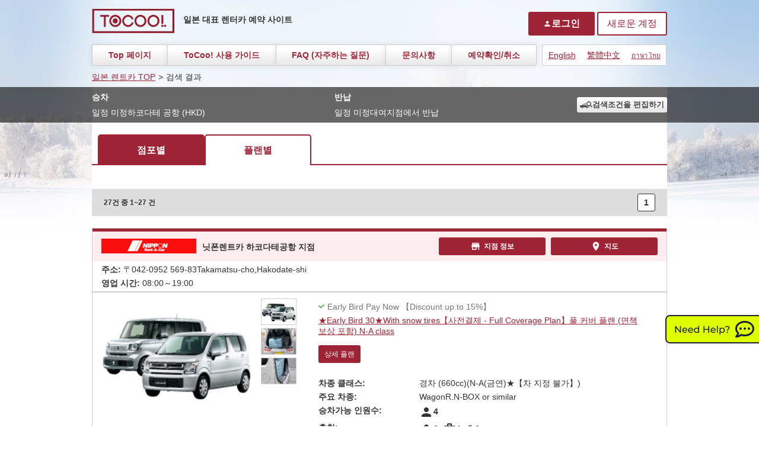

--- FILE ---
content_type: text/html; charset=UTF-8
request_url: https://www2.tocoo.jp/kr/contents_search?departure_place=airport&airport_id=379&brand_ids%5B%5D=1&date_undecided=1&search=1
body_size: 45598
content:
<!DOCTYPE HTML>
<html lang="ko">
  <head>
    <meta charset="UTF-8">
                    <link rel="preload" as="script" href="https://www.googletagmanager.com/gtm.js?id=GTM-MBPM4B">
<!-- Google Tag Manager -->
<script>(function(w,d,s,l,i){w[l]=w[l]||[];w[l].push({'gtm.start':
new Date().getTime(),event:'gtm.js'});var f=d.getElementsByTagName(s)[0],
j=d.createElement(s),dl=l!='dataLayer'?'&l='+l:'';j.async=true;j.src=
'https://www.googletagmanager.com/gtm.js?id='+i+dl;f.parentNode.insertBefore(j,f);
})(window,document,'script','dataLayer','GTM-MBPM4B');</script>
<!-- End Google Tag Manager -->
          <meta name="viewport" content="width=device-width, initial-scale=1">
    <meta name="format-detection" content="telephone=no">
    <title>하코다테 공항 (HKD) 렌터카 가격 비교 - 일본 렌터카 예약 사이트</title>
    <meta name="description" content="">
    <meta name="keywords" content="일본 렌터카">
    <meta property="og:locale" content="ko_KR">
    <meta property="og:type" content="web">
    <meta property="og:title" content="하코다테 공항 (HKD) 렌터카 가격 비교">
    <meta property="og:description" content="">
    <meta property="og:url" content="https://www2.tocoo.jp/kr/contents_search">
    <meta property="og:site_name" content="일본여행은 렌트카로! - ToCoo! Car Rental">
    <meta property="article:publisher" content="https://www.facebook.com/ToCoo-Rent-a-Car-160308887346040/">
            
    <link rel="preconnect" href="https://fonts.googleapis.com">
    <link rel="preconnect" href="https://fonts.gstatic.com" crossorigin>
    <link href="https://fonts.googleapis.com/css2?family=Anton&family=Montserrat:ital,wght@0,100..900;1,100..900&family=Outfit:wght@100..900&family=Poppins:ital,wght@0,100;0,200;0,300;0,400;0,500;0,600;0,700;0,800;0,900;1,100;1,200;1,300;1,400;1,500;1,600;1,700;1,800;1,900&family=Roboto:ital,wght@0,100;0,300;0,400;0,500;0,700;0,900;1,100;1,300;1,400;1,500;1,700;1,900&family=Prompt:ital,wght@0,100;0,200;0,300;0,400;0,500;0,600;0,700;0,800;0,900;1,100;1,200;1,300;1,400;1,500;1,600;1,700;1,800;1,900&family=Murecho:wght@100..900&family=Gothic+A1&display=swap" rel="stylesheet">

    
	<link rel="stylesheet" href="https://cdnjs.cloudflare.com/ajax/libs/font-awesome/5.15.4/css/all.min.css"/>
    <link rel="stylesheet" href="https://cdnjs.cloudflare.com/ajax/libs/font-awesome/6.2.0/css/all.min.css" integrity="sha512-xh6O/CkQoPOWDdYTDqeRdPCVd1SpvCA9XXcUnZS2FmJNp1coAFzvtCN9BmamE+4aHK8yyUHUSCcJHgXloTyT2A==" crossorigin="anonymous" referrerpolicy="no-referrer"/>    
	<link rel="stylesheet" href="https://fonts.googleapis.com/icon?family=Material+Icons"/>
	<link rel="stylesheet" href="https://code.jquery.com/ui/1.12.1/themes/flick/jquery-ui.css"/>
	<link rel="stylesheet" href="https://www2.tocoo.jp/inbound/css/common.css?20260201"/>

          
	<link rel="stylesheet" href="https://www2.tocoo.jp/inbound/css/search_module.css?20260201"/>

    <style>
      @media(min-width:960px) {
        .winter {
          background-image: url(/inbound/img/common/bg_body/bg_body_fuyu.jpg);
        }
        .spring {
          background-image: url(/inbound/img/common/bg_body/bg_body_haru.jpg);
        }
        .summer {
          background-image: url(/inbound/img/common/bg_body/bg_body_natsu.jpg);
        }
        .autumn {
          background-image: url(/inbound/img/common/bg_body/bg_body_aki.jpg);
        }
      }
    </style>
  </head>
  
    
  <body  class=" winter" ontouchstart="">
          <!-- Google Tag Manager (noscript) -->
<noscript><iframe src="https://www.googletagmanager.com/ns.html?id=GTM-MBPM4B"
height="0" width="0" style="display:none;visibility:hidden"></iframe></noscript>
<!-- End Google Tag Manager (noscript) -->
    
    <div id="wrapper">

      <header class="site-header">
  <div class="site-header_wrapper">
    <h1 class="site-header_headline">
      <a href="/kr/" class="site-header_logo"><img src="https://www2.tocoo.jp/inbound/img/common/logo.png" alt="TOCOO!"></a>
      <span class="site-header_txt">일본 대표 렌터카 예약 사이트</span>
          </h1>
    <nav class="main-nav">
      <ul class="main-nav_list">
        <li class="main-nav_child is_home"><a href="/kr/" class="main-nav_lnk">Top 페이지</a></li>
        <li class="main-nav_child">
          <a href="#" class="main-nav_lnk">ToCoo! 사용 가이드</a>
          <ul class="main-nav_sub" style="list-style: none;">
            <li class="main-nav_sub_child">
              <a href="#" class="has_submenu">ToCoo!로 예약하기</a>
              <ul class="main-nav_sub2" style="list-style: none;">
                <li class="main-nav_sub2_child">
                  <a href="/kr/howto/rsv_step">예약 순서</a>
                </li>
                <li class="main-nav_sub2_child">
                  <a href="/kr/howto/how2pickup">승차 방법</a>
                </li>
                <li class="main-nav_sub2_child">
                  <a href="/kr/howto/how2rtn">반납 방법</a>
                </li>
                <li class="main-nav_sub2_child">
                  <a href="/kr/howto/chg_n_cxl">변경 및 취소</a>
                </li>
              </ul>
            </li>
            <li class="main-nav_sub_child">
              <a href="/kr/howto/trm_n_cond">규약과 조건</a>
            </li>
            <li class="main-nav_sub_child">
              <a href="/kr/howto/itn_lic">유효한 운전 면허증</a>
            </li>
            <li class="main-nav_sub_child">
              <a href="/kr/howto/cmpns_cvrg">면책보상제도</a>
            </li>
            <li class="main-nav_sub_child">
              <a href="#" class="has_submenu">일본에서의 운전 방법</a>
              <ul class="main-nav_sub2" style="list-style: none;">
                <li class="main-nav_sub2_child">
                  <a href="/kr/howto/how2drive">일본에서 운전 하기</a>
                </li>
                <li class="main-nav_sub2_child">
                  <a href="/kr/howto/illegal_park">주차 위반</a>
                </li>
                <li class="main-nav_sub2_child">
                  <a href="/kr/howto/road_sign">도로 표지판</a>
                </li>
                <li class="main-nav_sub2_child">
                  <a href="/kr/howto/winter_drive">겨울철 운전 하기</a>
                </li>
              </ul>
            </li>
            <li class="main-nav_sub_child">
              <a href="/kr/howto/in_case_of_trbl">문제가 발생한 경우는</a>
            </li>
            <li class="main-nav_sub_child">
              <a href="#" class="has_submenu">내비게이션</a>
              <ul class="main-nav_sub2" style="list-style: none;">
                <li class="main-nav_sub2_child">
                  <a href="/kr/howto/jpn_gps">일본어 내비게이션</a>
                </li>
                <li class="main-nav_sub2_child">
                  <a href="/kr/howto/eng_gps">영어 내비게이션</a>
                </li>
              </ul>
            </li>
            <li class="main-nav_sub_child">
              <a href="/kr/howto/child_seat">차일드 시트</a>
            </li>
            <li class="main-nav_sub_child">
              <a href="#" class="has_submenu">ToCoo! 옵션</a>
              <ul class="main-nav_sub2" style="list-style: none;">
                <li class="main-nav_sub2_child">
                  <a href="/kr/guideline/tocoo-options">TOCOO! 옵션이란?</a>
                </li>
                <li class="main-nav_sub2_child">
                  <a href="/kr/options/etc">ETC 옵션</a>
                </li>
                <li class="main-nav_sub2_child">
                  <a href="/kr/options/tep">TEP</a>
                </li>
                <li class="main-nav_sub2_child">
                  <a href="/kr/options/esim">eSIM 옵션</a>
                </li>
                <li class="main-nav_sub2_child">
                  <a href="/kr/options/ccs">예약 취소 보상 지원 서비스</a>
                </li>
                <li class="main-nav_sub2_child">
                  <a href="/kr/options/ccs-earlybird">Early Bird Pay Now 예약 취소 보상 지원 서비스</a>
                </li>
                <li class="main-nav_sub2_child">
                  <a href="/kr/howto/tas">TAS (ToCoo! Additional Support)</a>
                </li>
                <li class="main-nav_sub2_child">
                  <a href="/kr/howto/tws">TWS (ToCoo! Wide Support)</a>
                </li>
                <li class="main-nav_sub2_child">
                  <a href="/kr/howto/tocoo_option">다른 옵션</a>
                </li>
              </ul>
            </li>
          </ul>
        </li>
        <li class="main-nav_child"><a href="/kr/faq" class="main-nav_lnk">FAQ (자주하는 질문)</a></li>
        <li class="main-nav_child"><a href="/kr/inquiry" class="main-nav_lnk">문의사항</a></li>
        <li class="main-nav_child"><a href="/kr/member/login" class="main-nav_lnk">예약확인/취소</a></li>
      </ul>
    </nav>
  </div>
  <!-- 言語切替ここから -->
  <div class="site-header_right">

    
    <!-- 言語切替ここから -->
    <nav class="switch-lang">
                                    <a href="/en/" class="switch-lang_link">English</a>
                                                <a href="/cn/" class="switch-lang_link">繁體中文</a>
                                                                    <a href="/th/" class="switch-lang_link">ภาษาไทย</a>
                        </nav>
    <!-- 言語切替ここまで -->
</div>


    <div class="mypage-btn_wrap is_pc">
        <span class="modal txt_lnk mypage-btn_login large bold" id="mypage_signin_pc" data-modalurl="/kr/modal/signin" data-method="GET"><i class="material-icons">person</i>로그인</span>
        <span class="modal txt_lnk mypage-btn_register large" id="mypage_register_pc" data-modalurl="/kr/modal/register" data-method="GET">새로운 계정</span>
    </div>
</header>

      <div class="content-1column">
        <ul class="breadcrumbs"><li><a href="/kr/">일본 렌트카 TOP</a></li><li><span>&gt;</span></li><li><span>검색 결과</span></li></ul>        
<div id="main_search" class="content-area">
    <main id="main_no_border">

      <div id="search_digest">
    <div class="wrapper_search_digest">
        <div class="search_digest_inner">
            <ul class="list-search_digest">
                <li class="list-search_digest_child start">
                    <p class="bold">승차</p>
                    <div class="data">
                                                    <p>일정 미정</p>
                                                                                                                                  <p>하코다테 공항 (HKD)</p>
                                                                      </div>
                </li>
                <li class="list-search_digest_child item">
                    <p class="bold">반납</p>
                    <div class="data">

                                                    <p>일정 미정</p>
                                                                                                      <p>대여지점에서 반납</p>
                                                                      </div>
                </li>
                            </ul>
            <div class="enditem">
                <div class="summary-btn class-tgl">
                    <img src="https://www2.tocoo.jp/inbound/img/icon_find-car-black.png" class="summary-btn_icon is_pc"><i class="material-icons summary-btn_icon is_sp">keyboard_arrow_right</i>검색조건을 편집하기                </div>
            </div>
        </div>
    </div>
</div>

      <div id="search_module_wrap" class="search-box lang_kr">
                <form method="get" accept-charset="utf-8" id="search_form" name="searchform" action="/kr/contents_search">          
<span class="search-form_wrap">
  <input type="radio" name="search" value="1" id="search-1" checked="checked" class="radio-as-ever"><label class="search-box_radio_square  radio_square_first selected" id="search-as-ever" for="search-1">일반 검색</label></span>
<div class="search-box_wrap">
    <div class="search-box_block">
    <div class="search_title">
      <h3><i class="fa-solid fa-calendar-check"></i>날짜</h3>
            <input type="checkbox" name="date_undecided" value="1" id="date_undecided" checked="checked"><label class="date_undefined toggle_button is-checked" for="date_undecided">일정 미정</label>    </div>
        <div class="search-form is-disabled">
      <dl class="input_unit date_and_time">
                <dt><span>승차</span></dt>
        <dd class="search-form_content double">
                    <label class="input_date">
            <input type="text" name="" class="search-box_date DeDate" id="datepicker" readonly="readonly" value="2026. 02. 05."/>            <input type="hidden" name="departure_date[day]" id="departure_date" value="2026-02-05"/>          </label>
                    <label class="input_time">
            <select name="departure_date[time]" class="search-box_select select-time DeTime"><option value=""></option><option value="00:00">00:00</option><option value="00:30">00:30</option><option value="01:00">01:00</option><option value="01:30">01:30</option><option value="02:00">02:00</option><option value="02:30">02:30</option><option value="03:00">03:00</option><option value="03:30">03:30</option><option value="04:00">04:00</option><option value="04:30">04:30</option><option value="05:00">05:00</option><option value="05:30">05:30</option><option value="06:00">06:00</option><option value="06:30">06:30</option><option value="07:00">07:00</option><option value="07:30">07:30</option><option value="08:00">08:00</option><option value="08:30">08:30</option><option value="09:00">09:00</option><option value="09:30">09:30</option><option value="10:00" selected="selected">10:00</option><option value="10:30">10:30</option><option value="11:00">11:00</option><option value="11:30">11:30</option><option value="12:00">12:00</option><option value="12:30">12:30</option><option value="13:00">13:00</option><option value="13:30">13:30</option><option value="14:00">14:00</option><option value="14:30">14:30</option><option value="15:00">15:00</option><option value="15:30">15:30</option><option value="16:00">16:00</option><option value="16:30">16:30</option><option value="17:00">17:00</option><option value="17:30">17:30</option><option value="18:00">18:00</option><option value="18:30">18:30</option><option value="19:00">19:00</option><option value="19:30">19:30</option><option value="20:00">20:00</option><option value="20:30">20:30</option><option value="21:00">21:00</option><option value="21:30">21:30</option><option value="22:00">22:00</option><option value="22:30">22:30</option><option value="23:00">23:00</option><option value="23:30">23:30</option></select>          </label>
        </dd>
      </dl>
            <dl class="input_unit date_and_time">
        <dt><span>반납</span></dt>
        <dd class="search-form_content double">
                    <label class="input_date">
            <input type="text" name="" class="search-box_date_return ReDate" id="datepicker1" readonly="readonly" value="2026. 02. 05."/>            <input type="hidden" name="return_date[day]" id="return_date" value="2026-02-05"/>          </label>
                    <label class="input_time">
            <select name="return_date[time]" class="search-box_select select-time ReTime"><option value=""></option><option value="00:00">00:00</option><option value="00:30">00:30</option><option value="01:00">01:00</option><option value="01:30">01:30</option><option value="02:00">02:00</option><option value="02:30">02:30</option><option value="03:00">03:00</option><option value="03:30">03:30</option><option value="04:00">04:00</option><option value="04:30">04:30</option><option value="05:00">05:00</option><option value="05:30">05:30</option><option value="06:00">06:00</option><option value="06:30">06:30</option><option value="07:00">07:00</option><option value="07:30">07:30</option><option value="08:00">08:00</option><option value="08:30">08:30</option><option value="09:00">09:00</option><option value="09:30">09:30</option><option value="10:00">10:00</option><option value="10:30">10:30</option><option value="11:00">11:00</option><option value="11:30">11:30</option><option value="12:00">12:00</option><option value="12:30">12:30</option><option value="13:00">13:00</option><option value="13:30">13:30</option><option value="14:00">14:00</option><option value="14:30">14:30</option><option value="15:00">15:00</option><option value="15:30">15:30</option><option value="16:00">16:00</option><option value="16:30">16:30</option><option value="17:00" selected="selected">17:00</option><option value="17:30">17:30</option><option value="18:00">18:00</option><option value="18:30">18:30</option><option value="19:00">19:00</option><option value="19:30">19:30</option><option value="20:00">20:00</option><option value="20:30">20:30</option><option value="21:00">21:00</option><option value="21:30">21:30</option><option value="22:00">22:00</option><option value="22:30">22:30</option><option value="23:00">23:00</option><option value="23:30">23:30</option></select>          </label>
        </dd>
      </dl>
    </div>
  </div>
  <div class="search-box_block">
    <div class="search_title">
      <h3><i class="fa-solid fa-location-dot"></i>위치</h3>
      <a class="toggle-oneway"><i class="fa-solid fa-route"></i>편도 반납</a>
    </div>
    <div class="search-form">
      <dl id="pickup-location" class="input_unit">
                <dt>
          <span>승차</span>
                      <div class="change_condition departure">
              <input type="radio" name="departure_place" value="airport" id="departure-place-airport" checked="checked"><label class="selected" for="departure-place-airport">공항</label><input type="radio" name="departure_place" value="area" id="departure-place-area"><label class="" for="departure-place-area">지역</label>            </div>
                  </dt>
                  <dd class="search-form_content switch_view_box airport">
                        <span class="drop_down">
              <select name="airport_id" class="search-box_select location_alternatives"><option value="">공항 선택</option><optgroup label="주요 공항"><option value="375">신치토세 공항 (CTS)</option><option value="441">나하 공항 (OKA)</option><option value="402">간사이 국제공항 (KIX)</option><option value="420">후쿠오카 공항 (FUK)</option><option value="390">나리타 국제공항 (NRT)</option><option value="391">하네다 공항 (HND)</option><option value="397">중부국제 공항 (NGO)</option></optgroup><optgroup label="홋카이도/도호쿠"><option value="375">신치토세 공항 (CTS)</option><option value="371">아사히카와 공항 (AKJ)</option><option value="379" selected="selected">하코다테 공항 (HKD)</option><option value="382">아오모리 공항 (AOJ)</option><option value="386">센다이 공항 (SDJ)</option><option value="383">아키타 공항 (AXT)</option><option value="389">후쿠시마 공항 (FKS)</option><option value="372">오카다마 공항 (OKD)</option><option value="376">오비히로 공항 (OBO)</option><option value="373">쿠시로 공항 (KUH)</option><option value="378">나카시베츠 공항 (SHB)</option><option value="374">메만베츠 공항 (MMB)</option><option value="377">와카나이 공항 (WKJ)</option><option value="380">몬베츠 공항 (MBE)</option><option value="381">미사와 공항 (MSJ)</option><option value="385">하나마키 공항 (HNA)</option><option value="384">오다테노시로 공항 (ONJ)</option><option value="387">야마가타 공항 (GAJ)</option><option value="388">쇼나이 공항 (SYO)</option></optgroup><optgroup label="간토"><option value="390">나리타 국제공항 (NRT)</option><option value="391">하네다 공항 (HND)</option><option value="9249">이바라키공항 (IBR)</option></optgroup><optgroup label="주부"><option value="397">중부국제 공항 (NGO)</option><option value="394">니이가타 공항 (KIJ)</option><option value="398">코마츠 공항 (KMQ)</option><option value="400">토야마 공항 (TOY)</option><option value="396">시즈오카 공항 (FSZ)</option><option value="392">마츠모토 공항 (MMJ)</option><option value="399">노토 공항 (NTQ)</option><option value="9062">주부(나고야) 국제공항 (NKM)</option></optgroup><optgroup label="긴키(간사이)"><option value="402">간사이 국제공항 (KIX)</option><option value="401">오사카 국제공항(이타미) (ITM)</option><option value="403">난키시라하마 공항 (SHM)</option><option value="404">고베 공항 (UKB)</option><option value="405">타지마 공항 (TJH)</option></optgroup><optgroup label="주고쿠"><option value="410">오카야마 공항 (OKJ)</option><option value="411">히로시마 공항 (HIJ)</option><option value="407">요나고 공항 (YGJ)</option><option value="406">돗토리공항 (TTJ)</option><option value="408">이즈모 공항 (IZO)</option><option value="409">이와미 공항 (IWJ)</option><option value="414">이와쿠니 공항 (IWK)</option><option value="415">야마구치우베 공항 (UBJ)</option></optgroup><optgroup label="시코쿠"><option value="416">다카마츠 공항 (TAK)</option><option value="419">마츠야마 공항 (MYJ)</option><option value="418">도쿠시마 공항 (TKS)</option><option value="417">코치 공항 (KCZ)</option></optgroup><optgroup label="규슈/오키나와"><option value="441">나하 공항 (OKA)</option><option value="420">후쿠오카 공항 (FUK)</option><option value="421">기타큐슈 공항 (KKJ)</option><option value="426">나가사키 공항 (NGS)</option><option value="428">쿠마모토 공항 (KMJ)</option><option value="429">오이타 공항 (OIT)</option><option value="430">미야자키 공항 (KMI)</option><option value="435">가고시마 공항 (KOJ)</option><option value="422">사가 공항 (HSG)</option><option value="432">아마미 공항 (ASJ)</option><option value="439">미야코 공항 (MMY)</option><option value="9458">시모 지 섬 공항 (SHI)</option></optgroup></select>            </span>
          </dd>
          <dd class="search-form_content switch_view_box area">
                        <span class="drop_down prefecture">
              <span>도도부현</span>
              <select name="pref_id" id="pref_id" class="search-box_select location_alternatives"><option value="">도도부현 선택</option><optgroup label="홋카이도/도호쿠"><option value="1">홋카이도</option><option value="2">아오모리</option><option value="3">이와테</option><option value="4">미야기</option><option value="5">아키타</option><option value="6">야마가타</option><option value="7">후쿠시마</option></optgroup><optgroup label="간토"><option value="8">이바라키</option><option value="9">도치기</option><option value="10">군마</option><option value="11">사이타마</option><option value="12">치바</option><option value="13">도쿄</option><option value="14">카나가와</option></optgroup><optgroup label="주부"><option value="15">니이가타</option><option value="16">토야마</option><option value="17">이시카와</option><option value="18">후쿠이</option><option value="19">야마나시</option><option value="20">나가노</option><option value="21">기후</option><option value="22">시즈오카</option><option value="23">아이치</option></optgroup><optgroup label="긴키(간사이)"><option value="24">미에</option><option value="25">시가</option><option value="26">교토</option><option value="27">오사카</option><option value="28">효고</option><option value="29">나라</option><option value="30">와카야마</option></optgroup><optgroup label="주고쿠"><option value="31">돗토리</option><option value="32">시마네</option><option value="33">오카야마</option><option value="34">히로시마</option><option value="35">야마구치</option></optgroup><optgroup label="시코쿠"><option value="36">도쿠시마</option><option value="37">카가와</option><option value="38">에히메</option><option value="39">코치</option></optgroup><optgroup label="규슈/오키나와"><option value="40">후쿠오카</option><option value="41">사가</option><option value="42">나가사키</option><option value="43">쿠마모토</option><option value="44">오이타</option><option value="45">미야자키</option><option value="46">가고시마</option><option value="47">오키나와</option></optgroup></select>            </span>
            <span class="drop_down region">
              <span>지역</span>
              <select name="area_id" id="area_id"><option value="">지역 선택</option><option value="258" class="sub_27">하비키노시,후지이데라시,마쓰바라시</option><option value="264" class="sub_29">이코마시</option><option value="267" class="sub_30">신구시,히가시무로군 (쿠시모토초, 카츠우라)</option><option value="274" class="sub_28">아시야시, 다카라즈카시, 니시노미야시, 산다시</option><option value="277" class="sub_31">구라요시시 (돗토리 공항), 돗토리시</option><option value="279" class="sub_32">이즈모시 (이즈모 공항)</option><option value="283" class="sub_33">쿠라사키시・사토쇼 초</option><option value="292" class="sub_34">아키군후츠초</option><option value="296" class="sub_35">하기시</option><option value="298" class="sub_36">이타노군마츠시게초 (도쿠시마 공항)</option><option value="301" class="sub_37">마루가메시, 사카이데시</option><option value="303" class="sub_38">이마바리시,니하마시</option><option value="306" class="sub_39">고치시</option><option value="308" class="sub_40">후쿠오카시 (후쿠오카공항,하카타구)</option><option value="60" class="sub_1">아사히카와시 (아사히카와 공항), 시베츠시 후카가와시, 루모이시</option><option value="67" class="sub_2">아오모리시 (아오모리 공항)</option><option value="323" class="sub_41">카라츠시, 이마리시, 다케오시, 가시마시</option><option value="71" class="sub_3">하나마키시(하나마키 공항),기타카미시</option><option value="331" class="sub_42">고토시 (후쿠에 공항)</option><option value="335" class="sub_43">아소시</option><option value="82" class="sub_4">이시노마키시,시오가마, 마츠시마초,미야기군</option><option value="85" class="sub_5">아키타시 (아키타 공항)</option><option value="341" class="sub_44">벳푸시, 유후시</option><option value="89" class="sub_6">히가시네시 (야마가타 공항)</option><option value="345" class="sub_45">휴우가시, 다카치호, 니시우스키군다카치호초</option><option value="350" class="sub_46">이부스키시</option><option value="97" class="sub_7">아이즈와카마츠시</option><option value="104" class="sub_8">히타치시</option><option value="361" class="sub_47">이리오모테지마</option><option value="108" class="sub_9">아시카가시, 사노시</option><option value="112" class="sub_10">이세사키시,오타시</option><option value="120" class="sub_11">가와고에시,아게오시,카미후쿠오카,오케가와시</option><option value="125" class="sub_12">치바시 (츄오구, 치바 역)</option><option value="150" class="sub_13">아다치구</option><option value="176" class="sub_14">사라지구 (하코네, 유가 와라)</option><option value="177" class="sub_19">고후시, 니라사키시, 후에후키시</option><option value="184" class="sub_20">이이다시,이나시</option><option value="189" class="sub_15">조에츠시, 이토이가와시</option><option value="195" class="sub_16">우오즈시,쿠로베시</option><option value="198" class="sub_17">가나자와시</option><option value="201" class="sub_18">아와라시</option><option value="204" class="sub_22">아타미시, 이토시, 이즈시, 시모다시</option><option value="225" class="sub_23">이치​​노미야시,이나자와시, 기타나고야시</option><option value="227" class="sub_21">기후시</option><option value="234" class="sub_24">이세시, 시마시,토바시</option><option value="235" class="sub_25">히코네시, 오미하치만시,마이바라시, 나가하마시</option><option value="241" class="sub_26">교토시 (후시미구)</option><option value="257" class="sub_27">히가시오사카시, 다이토시, 야오시, 시조나와테시</option><option value="263" class="sub_29">가시하라시, 텐리시</option><option value="265" class="sub_30">니시무로군시라하마초(난키시라하마 공항),고보시, 타나베시</option><option value="276" class="sub_28">히메지시, 아이오이시</option><option value="278" class="sub_31">사카이미나토시 (요나고 공항), 요나고시</option><option value="280" class="sub_32">마스다시 (이와미 공항), 하마다시</option><option value="282" class="sub_33">오카야마시 (오카야마 공항)</option><option value="289" class="sub_34">후쿠야마시, 후츄시</option><option value="294" class="sub_35">이와쿠니시 (이와쿠니긴타쿄 공항)</option><option value="299" class="sub_36">도쿠시마시</option><option value="300" class="sub_37">다카마츠시 (타카마츠 공항)</option><option value="302" class="sub_38">마츠야마시 (마츠야마 공항)</option><option value="48" class="sub_1">치토세시 (치토세 공항), 도마코마이시</option><option value="305" class="sub_39">난코구시 (고치공항)</option><option value="311" class="sub_40">후쿠오카시 (조난구, 사와라구)</option><option value="321" class="sub_41">사가군가와소에마치 (사가 공항)</option><option value="69" class="sub_2">히로사키시, 고쇼가 와라시</option><option value="328" class="sub_42">히라도시</option><option value="75" class="sub_3">이치​​노세키시</option><option value="333" class="sub_43">구마모토시</option><option value="81" class="sub_4">게센누마시</option><option value="86" class="sub_5">노시로시 (오다테노시로 공항),오다테시</option><option value="342" class="sub_44">분고오노시</option><option value="90" class="sub_6">사카타시 (쇼나이 공항), 츠루오카시</option><option value="346" class="sub_45">미야코노조시</option><option value="348" class="sub_46">가고시마시</option><option value="95" class="sub_7">후쿠시마시</option><option value="102" class="sub_8">카미스시</option><option value="360" class="sub_47">이시가키지마 (이시가키지마 공항)</option><option value="107" class="sub_9">닛코시, 나스시오바라시</option><option value="110" class="sub_10">마에바시</option><option value="118" class="sub_11">가와구치시, 와라비시</option><option value="127" class="sub_12">치바시 (미하마구,이나게구)</option><option value="148" class="sub_13">아라카와구</option><option value="174" class="sub_14">아츠기시, 이세하라시</option><option value="178" class="sub_19">오츠기시, 후지요시다시,미나미츠루군가와구치고마치</option><option value="181" class="sub_20">가루이자와, 사쿠시, 코모로시, 우에다시</option><option value="188" class="sub_15">나가오카시, 미나미구유자와마치, 가시와자키시</option><option value="194" class="sub_16">다카오카시</option><option value="196" class="sub_17">고마츠시 (고마츠 공항), 카가시</option><option value="200" class="sub_18">후쿠이시, 에치젠시</option><option value="208" class="sub_22">후지시</option><option value="224" class="sub_23">이누야마시,코마키시, 카스가이시</option><option value="229" class="sub_21">하시마시 (기후하시마)</option><option value="233" class="sub_24">스즈카시, 바리시</option><option value="236" class="sub_25">오오츠시,쿠사츠시</option><option value="240" class="sub_26">교토시 (카미교구, 나카교구)</option><option value="262" class="sub_29">나라시</option><option value="266" class="sub_30">와카야마시</option><option value="273" class="sub_28">이타미시, 아마가사키시</option><option value="281" class="sub_32">마쓰에시</option><option value="9243" class="sub_44">히타시</option><option value="284" class="sub_33">츠야마시, 니이미시</option><option value="288" class="sub_34">히로시마시 (아사미나미구, 아사기타구)</option><option value="297" class="sub_35">시모노세키시, 산요오노시</option><option value="304" class="sub_38">우와지마시</option><option value="307" class="sub_39">시만토시</option><option value="310" class="sub_40">후쿠오카시 (니시구, 히가시구)</option><option value="59" class="sub_1">에베츠시,기타히로시마시</option><option value="322" class="sub_41">사가시</option><option value="68" class="sub_2">미사와시 (미사와 공항), 하치노헤시, 시치노헤초,카미기타군</option><option value="72" class="sub_3">모리오카시</option><option value="330" class="sub_42">이키시(이키 공항)</option><option value="332" class="sub_43">카미마시키군마시키마치 (쿠마모토 공항)</option><option value="80" class="sub_4">쿠리하라시 (쿠리고마 고겐)</option><option value="87" class="sub_5">요코테시,다이센시</option><option value="343" class="sub_45">미야자키시(미야자키 공항)</option><option value="92" class="sub_6">신조시</option><option value="94" class="sub_7">타마카와무라, 이시카와초(후쿠시마 공항) 스카가와시</option><option value="353" class="sub_46">기카이지마(기카이지마 공항)</option><option value="358" class="sub_47">구메지마 (구메지마 공항)</option><option value="105" class="sub_8">코가시</option><option value="109" class="sub_9">도치기시, 오야마시,시모츠가군미부초</option><option value="111" class="sub_10">다카사키시</option><option value="122" class="sub_11">코시가야시, 카스카베시, 소카시</option><option value="126" class="sub_12">치바시 (와카바구)</option><option value="145" class="sub_13">분쿄구</option><option value="171" class="sub_14">치가사키시, 후지사와시, 히라츠카시</option><option value="179" class="sub_20">마츠모토시 (마츠모토 공항)</option><option value="187" class="sub_15">니가타시 (코난 구, 아키바구, 니시구)</option><option value="193" class="sub_16">토야마시 (토야마 공항)</option><option value="199" class="sub_17">나나오시</option><option value="202" class="sub_18">츠루가시, 오바마시</option><option value="211" class="sub_22">후지에다시</option><option value="218" class="sub_23">카리시,안조시, 치류시, 니시오시</option><option value="230" class="sub_21">오가키시</option><option value="232" class="sub_24">츠시 마츠자카시</option><option value="237" class="sub_25">다카시마시</option><option value="238" class="sub_26">교토시 (시모구, 미나미구, 교토 역)</option><option value="246" class="sub_27">이즈미사노시(간사이 공항),키시와다시,카이즈카시</option><option value="259" class="sub_27">가와치나가노시,돈다바야시시,오사카사야마시</option><option value="275" class="sub_28">가코가와시, 미키시, 아카시시</option><option value="286" class="sub_34">히로시마시 (나카구, 미나미구, 히로시마 역)</option><option value="295" class="sub_35">슈난시, 호후시</option><option value="309" class="sub_40">후쿠오카시 (츄오구,미나미구)</option><option value="57" class="sub_1">하코다테시 (하코다테 공항), 호쿠토 시, 오누마국정공원</option><option value="324" class="sub_41">토스시</option><option value="70" class="sub_2">무츠시</option><option value="326" class="sub_42">나가사키시</option><option value="73" class="sub_3">니노헤시, 쿠지시</option><option value="76" class="sub_4">나토리시(센다이 공항),이와누마시, 시바타군,시바타초</option><option value="334" class="sub_43">아소군오구니마치 (구로가와)</option><option value="338" class="sub_44">구니사키시(오이타 공항), 키츠키시</option><option value="88" class="sub_5">유리혼조시</option><option value="344" class="sub_45">노베오카시</option><option value="91" class="sub_6">야마가타시,텐도시</option><option value="347" class="sub_46">기리시마시 (가고시마 공항)</option><option value="99" class="sub_7">이와키시</option><option value="100" class="sub_8">미토시, 히타치나카시</option><option value="359" class="sub_47">미야코지마 (미야코지마 공항)</option><option value="106" class="sub_9">우츠노미야시</option><option value="123" class="sub_11">쿠키시티,하스다시</option><option value="132" class="sub_12">이치하라시, 소데가우라시</option><option value="141" class="sub_13">치요다구（도쿄역 ）</option><option value="173" class="sub_14">에비나시, 야마토시, 자마시</option><option value="180" class="sub_20">나가노시</option><option value="185" class="sub_15">니가타시 (니가타공항, 히가시구)</option><option value="197" class="sub_17">와지마시 (노토 공항)</option><option value="205" class="sub_22">고텐바시</option><option value="220" class="sub_23">나고야시 (나카가와구, 미나토구, 아쓰타구, 미나미구)</option><option value="228" class="sub_21">다지미시</option><option value="231" class="sub_24">욧카이치시</option><option value="239" class="sub_26">교토시 (야마시나구, 히가시야마구)</option><option value="256" class="sub_27">오사카시 (스미요시구,히가시스미요시구,히라노구)</option><option value="271" class="sub_28">고베시 (효고구, 나가타구,수마구)</option><option value="287" class="sub_34">히로시마시 (니시구, 히가시구, 히로시마 역)</option><option value="293" class="sub_35">야마구치시 (야마구치 우베 공항), 우베시</option><option value="316" class="sub_40">이즈카시,나고타시</option><option value="64" class="sub_1">기타미시 (기타미 공항), 오조라초, 아바시리군 (메만베츠공항), 아바시리시</option><option value="325" class="sub_42">오무라시 (나가사키 공항) 이사하야시</option><option value="74" class="sub_3">오슈시, 토노시, 가마이시시, 미야코시</option><option value="336" class="sub_43">타마나시</option><option value="83" class="sub_4">오사키시 (후루카와 역)</option><option value="340" class="sub_44">나카츠시,우사시</option><option value="93" class="sub_6">요네자와시, 난요시</option><option value="96" class="sub_7">코리야마시</option><option value="354" class="sub_46">아마미오시마 (아마미 공항)</option><option value="356" class="sub_47">나하시 (나하 공항)</option><option value="101" class="sub_8">츠치우라시</option><option value="121" class="sub_11">쿠마가야시, 히가시마츠야마시,후카야시,나가토로초,치치부초</option><option value="131" class="sub_12">키사라즈시, 후츠시</option><option value="158" class="sub_13">쵸후시, 후츄시,이나기시</option><option value="172" class="sub_14">가마쿠라시, 요코스카시,미우라시</option><option value="182" class="sub_20">나카노시, 이이야마시</option><option value="186" class="sub_15">니가타시 (츄오구, 니가타 역)</option><option value="212" class="sub_22">하마마츠시 (나카구, 하마마츠 역)</option><option value="221" class="sub_23">나고야시 (히가시구 키타구, 니시구)</option><option value="242" class="sub_26">교토시 (우쿄구)</option><option value="269" class="sub_28">고베시 (고베 공항, 츄오구)</option><option value="291" class="sub_34">구레시, 히가시히로시마시</option><option value="312" class="sub_40">키타큐슈시 (키타큐슈 공항, 고쿠라미나미구) </option><option value="63" class="sub_1">쿠시로시 (쿠시로 공항)</option><option value="327" class="sub_42">사세보시（하우스 텐보스）</option><option value="78" class="sub_4">센다이시 (미야기구,이즈미구)</option><option value="337" class="sub_43">야츠시로시</option><option value="339" class="sub_44">오이타시, 우스키시, 사이키시</option><option value="349" class="sub_46">사츠마센다이시</option><option value="98" class="sub_7">시라카와시</option><option value="357" class="sub_47">요미탄손,카데나,온나손,나고시</option><option value="103" class="sub_8">츠쿠바시,우시쿠시,토리데시</option><option value="116" class="sub_11">사이타마시 (키타구, 미누마구,이화츠키구)</option><option value="129" class="sub_12">마츠도시, 카시와시, 아비코시</option><option value="142" class="sub_13">츄오구（도쿄역 ）</option><option value="167" class="sub_14">가와사키시 (카와사키구, 나카하라구, 가와사키 역)</option><option value="183" class="sub_20">시오지리시, 치노시, 스와시</option><option value="192" class="sub_15">사도시 (사도 공항)</option><option value="213" class="sub_22">하마마츠시 (히가시구,키타구,니시구)</option><option value="219" class="sub_23">나고야시 (나카구 나카무라구, 나고야 역)</option><option value="243" class="sub_26">교토시 (사쿄구, 키타구)</option><option value="253" class="sub_27">오사카시 (이쿠노구, 텐노지구,나니와구,히가시나리구)</option><option value="270" class="sub_28">고베시 (나다구, 히가시나다구)</option><option value="285" class="sub_34">미하라시 (히로시마 공항), 오노미치시</option><option value="314" class="sub_40">키타큐슈시 (고쿠라기타구, 도바타 구, 고쿠라 역)</option><option value="65" class="sub_1">몬베츠시 (몬베츠 공항),나요로시</option><option value="329" class="sub_42">대마도 (대마도 공항)</option><option value="77" class="sub_4">센다이시 (아오바구, 센다이 역)</option><option value="351" class="sub_46">다네가시마 (타네가시마 공항)</option><option value="113" class="sub_11">사이타마시 (오미야구,니시구)</option><option value="124" class="sub_12">나리타시 (나리타 공항),사쿠라시</option><option value="144" class="sub_13">에도가와구</option><option value="168" class="sub_14">가와사키시 (다카츠쿠구, 타마구,아사오구,미야마에구)</option><option value="190" class="sub_15">산조시</option><option value="214" class="sub_22">코사이시</option><option value="222" class="sub_23">나고야시 (모리야마구, 쿠사구, 메이토구)</option><option value="245" class="sub_26">마이즈루시,미야즈시,후쿠치야마시,가메오카시</option><option value="251" class="sub_27">오사카시 (키타구,미야코지마구,죠토구,츠루미구, 오사카 역)</option><option value="272" class="sub_28">고베시 (니시구,키타구)</option><option value="290" class="sub_34">미요시시</option><option value="55" class="sub_1">무로란시, 노보리베츠시, 아부타군도야코초, 다테 시</option><option value="313" class="sub_40">키타큐슈시 (모지구)</option><option value="79" class="sub_4">센다이시 (와카바야시구,타이하쿠구)</option><option value="355" class="sub_46">도쿠노시마 (토쿠노시마 공항)</option><option value="115" class="sub_11">사이타마시 (사쿠라구, 미나미구)</option><option value="130" class="sub_12">노다시, 나가레야마시</option><option value="159" class="sub_13">하치오지시, 히노시</option><option value="175" class="sub_14">오다와라시,하다노시</option><option value="191" class="sub_15">시바타시, 무라카미시</option><option value="203" class="sub_22">마키노하라시 (시즈오카 후지산 공항), 카케가와시</option><option value="223" class="sub_23">나고야시 (쇼와구, 미즈호구, 텐파쿠구, 미도리구)</option><option value="244" class="sub_26">나가오카시, 우지시, 교타나베시, 기즈가와시</option><option value="250" class="sub_27">오사카시 (요도가와구, 히가시구, 아사히구, 신오사카 역)</option><option value="268" class="sub_28">도요오카시 (타지마 공항,기노사키)</option><option value="315" class="sub_40">키타큐슈시 (야하타니시구)</option><option value="62" class="sub_1">시베츠군 나카시베츠초 (나카시베츠 공항), 네무로시</option><option value="84" class="sub_4">시로이시</option><option value="352" class="sub_46">야쿠시마 (야쿠시마 공항)</option><option value="114" class="sub_11">사이타마시 (우라와구, 츄오구)</option><option value="128" class="sub_12">우라야스시,이치카와시,후나바시시,가마가야시(도쿄 디즈니랜드 )</option><option value="152" class="sub_13">이타바시구</option><option value="170" class="sub_14">사가미하라시 (미나미구, 미도리구)</option><option value="206" class="sub_22">미시마시</option><option value="217" class="sub_23">오카자키시, 도요타시, 닛신시, 오와리아사히시</option><option value="252" class="sub_27">오사카시 (츄오구, 후쿠시마구, 니시구)</option><option value="56" class="sub_1">아부타군 (니세코, 굿찬초, 루스츠초)</option><option value="319" class="sub_40">구루메시, 야메시, 오고리시, 아사쿠라시, 지쿠시노시, 오노조시</option><option value="119" class="sub_11">토코 로자와시, 사야마시 이루마시, 키요시</option><option value="149" class="sub_13">카츠시카구</option><option value="169" class="sub_14">사가미하라시 (츄오구, 사가 역)</option><option value="207" class="sub_22">누마즈시,슨토우군 (시미즈,나가이즈미)</option><option value="215" class="sub_23">도코나메시 (일본 중부 국제 공항), 치타</option><option value="255" class="sub_27">오사카시 (아베노구, 니시나)</option><option value="61" class="sub_1">오비히로시 (오비히로 공항),신히다카정</option><option value="318" class="sub_40">무나카타시, 후쿠쓰시,고가시,신구마치,카스야초시</option><option value="117" class="sub_11">와코시, 아사카시, 토다시</option><option value="151" class="sub_13">키타구</option><option value="166" class="sub_14">요코하마시 (아오바구, 미도리구, 아사히구)</option><option value="210" class="sub_22">시즈오카시 (아오이 구, 시즈오카 역)</option><option value="216" class="sub_23">도요하시시, 가마 고리시, 도요카와시</option><option value="254" class="sub_27">오사카시 (스미노에구,미나토구, 니시요도가와구,유니버설 스튜디오 재팬)</option><option value="260" class="sub_27">사카이시 (나카구,히가시구, 미나미구, 미하라구)</option><option value="54" class="sub_1">오타루시</option><option value="320" class="sub_40">오무타시, 야나가와시</option><option value="143" class="sub_13">고토구</option><option value="164" class="sub_14">요코하마시 (코난구, 이소고구, 가나자와구, 토츠구)</option><option value="209" class="sub_22">시즈오카시 (스루가구, 시미즈구)</option><option value="226" class="sub_23">야토시,아마군카니에초</option><option value="261" class="sub_27">사카이시 (사카이구,니시구,키타구)</option><option value="53" class="sub_1">삿포로시 (니시구)</option><option value="317" class="sub_40">유쿠하시시</option><option value="161" class="sub_13">마치다시</option><option value="165" class="sub_14">요코하마시 (코우호쿠구, 츠즈구)</option><option value="51" class="sub_1">삿포로시 (오카다마 공항,히가시구, 시로이시구)</option><option value="138" class="sub_13">메구로구</option><option value="163" class="sub_14">요코하마시 (츠루미구, 나카구)</option><option value="249" class="sub_27">셋츠시, 네야가와시, 모리구치시</option><option value="49" class="sub_1">삿포로시 (키타구, 삿포로 역 )</option><option value="140" class="sub_13">미나토구（시나가와역）</option><option value="162" class="sub_14">요코하마시 (니시구, 가나가와구, 요코하마 역)</option><option value="248" class="sub_27">다카츠키시, 이바라키시, 히라카타시</option><option value="52" class="sub_1">삿포로시 (아츠베츠구, 키요구, 미나미구, 토요히라구)</option><option value="156" class="sub_13">미타카시, 무사시노시, 코가네이시</option><option value="247" class="sub_27">도요나카시 (이타미 공항), 스이타시, 이케다시</option><option value="50" class="sub_1">삿포로시 (츄오구, 스스키노 )</option><option value="155" class="sub_13">나카노구</option><option value="58" class="sub_1">시무캇푸촌(토마무),이와미자와시,후라노시,스나가와시,다키카와시</option><option value="153" class="sub_13">네리마구</option><option value="66" class="sub_1">왓 카나이시 (왓카나이 공항)</option><option value="160" class="sub_13">니시도쿄시, 코다이라시</option><option value="133" class="sub_13">오타구 (하네다 공항)</option><option value="137" class="sub_13">세타가야구</option><option value="136" class="sub_13">시부야구</option><option value="139" class="sub_13">시나가와구</option><option value="134" class="sub_13">신주쿠구</option><option value="135" class="sub_13">스기나미구</option><option value="147" class="sub_13">스미다구（도쿄 스카이트리）</option><option value="157" class="sub_13">타치카와시, 코쿠분지시</option><option value="146" class="sub_13">다이토구（우에노 역）</option><option value="154" class="sub_13">토시마구（이케부쿠로 역）</option></select>            </span>
          </dd>
              </dl>
      <dl id="return-location" class="input_unit">
                <dt>
          <span>반납</span>
          <div class="change_condition arrival">
            <input type="radio" name="return_place" value="shop" id="return-place-shop" checked="checked"><label class="selected" for="return-place-shop">동일 점포 반납</label><input type="radio" name="return_place" value="airport" id="return-place-airport"><label class="" for="return-place-airport">공항</label><input type="radio" name="return_place" value="area" id="return-place-area"><label class="" for="return-place-area">지역</label>          </div>
        </dt>
        <dd class="search-form_content switch_view_box is-active same_as_pick_up">
          <span><i class="fa-solid fa-repeat"></i>동일 점포에 반납</span>
        </dd>
        <dd class="search-form_content switch_view_box airport">
                    <span class="drop_down">
            <select name="drop_airport_id" id="airport_id" class="search-box_select location_alternatives"><option value="">공항 선택</option><optgroup label="주요 공항"><option value="375">신치토세 공항 (CTS)</option><option value="441">나하 공항 (OKA)</option><option value="402">간사이 국제공항 (KIX)</option><option value="420">후쿠오카 공항 (FUK)</option><option value="390">나리타 국제공항 (NRT)</option><option value="391">하네다 공항 (HND)</option><option value="397">중부국제 공항 (NGO)</option></optgroup><optgroup label="홋카이도/도호쿠"><option value="375">신치토세 공항 (CTS)</option><option value="371">아사히카와 공항 (AKJ)</option><option value="379">하코다테 공항 (HKD)</option><option value="382">아오모리 공항 (AOJ)</option><option value="386">센다이 공항 (SDJ)</option><option value="383">아키타 공항 (AXT)</option><option value="389">후쿠시마 공항 (FKS)</option><option value="372">오카다마 공항 (OKD)</option><option value="376">오비히로 공항 (OBO)</option><option value="373">쿠시로 공항 (KUH)</option><option value="378">나카시베츠 공항 (SHB)</option><option value="374">메만베츠 공항 (MMB)</option><option value="377">와카나이 공항 (WKJ)</option><option value="380">몬베츠 공항 (MBE)</option><option value="381">미사와 공항 (MSJ)</option><option value="385">하나마키 공항 (HNA)</option><option value="384">오다테노시로 공항 (ONJ)</option><option value="387">야마가타 공항 (GAJ)</option><option value="388">쇼나이 공항 (SYO)</option></optgroup><optgroup label="간토"><option value="390">나리타 국제공항 (NRT)</option><option value="391">하네다 공항 (HND)</option><option value="9249">이바라키공항 (IBR)</option></optgroup><optgroup label="주부"><option value="397">중부국제 공항 (NGO)</option><option value="394">니이가타 공항 (KIJ)</option><option value="398">코마츠 공항 (KMQ)</option><option value="400">토야마 공항 (TOY)</option><option value="396">시즈오카 공항 (FSZ)</option><option value="392">마츠모토 공항 (MMJ)</option><option value="399">노토 공항 (NTQ)</option><option value="9062">주부(나고야) 국제공항 (NKM)</option></optgroup><optgroup label="긴키(간사이)"><option value="402">간사이 국제공항 (KIX)</option><option value="401">오사카 국제공항(이타미) (ITM)</option><option value="403">난키시라하마 공항 (SHM)</option><option value="404">고베 공항 (UKB)</option><option value="405">타지마 공항 (TJH)</option></optgroup><optgroup label="주고쿠"><option value="410">오카야마 공항 (OKJ)</option><option value="411">히로시마 공항 (HIJ)</option><option value="407">요나고 공항 (YGJ)</option><option value="406">돗토리공항 (TTJ)</option><option value="408">이즈모 공항 (IZO)</option><option value="409">이와미 공항 (IWJ)</option><option value="414">이와쿠니 공항 (IWK)</option><option value="415">야마구치우베 공항 (UBJ)</option></optgroup><optgroup label="시코쿠"><option value="416">다카마츠 공항 (TAK)</option><option value="419">마츠야마 공항 (MYJ)</option><option value="418">도쿠시마 공항 (TKS)</option><option value="417">코치 공항 (KCZ)</option></optgroup><optgroup label="규슈/오키나와"><option value="441">나하 공항 (OKA)</option><option value="420">후쿠오카 공항 (FUK)</option><option value="421">기타큐슈 공항 (KKJ)</option><option value="426">나가사키 공항 (NGS)</option><option value="428">쿠마모토 공항 (KMJ)</option><option value="429">오이타 공항 (OIT)</option><option value="430">미야자키 공항 (KMI)</option><option value="435">가고시마 공항 (KOJ)</option><option value="422">사가 공항 (HSG)</option><option value="432">아마미 공항 (ASJ)</option><option value="439">미야코 공항 (MMY)</option><option value="9458">시모 지 섬 공항 (SHI)</option></optgroup></select>          </span>
        </dd>
        <dd class="search-form_content switch_view_box area">
                    <span class="drop_down prefecture">
            <span>도도부현</span>
            <select name="drop_pref_id" id="drop_pref_id" class="search-box_select location_alternatives"><option value="">도도부현 선택</option><optgroup label="홋카이도/도호쿠"><option value="1">홋카이도</option><option value="2">아오모리</option><option value="3">이와테</option><option value="4">미야기</option><option value="5">아키타</option><option value="6">야마가타</option><option value="7">후쿠시마</option></optgroup><optgroup label="간토"><option value="8">이바라키</option><option value="9">도치기</option><option value="10">군마</option><option value="11">사이타마</option><option value="12">치바</option><option value="13">도쿄</option><option value="14">카나가와</option></optgroup><optgroup label="주부"><option value="15">니이가타</option><option value="16">토야마</option><option value="17">이시카와</option><option value="18">후쿠이</option><option value="19">야마나시</option><option value="20">나가노</option><option value="21">기후</option><option value="22">시즈오카</option><option value="23">아이치</option></optgroup><optgroup label="긴키(간사이)"><option value="24">미에</option><option value="25">시가</option><option value="26">교토</option><option value="27">오사카</option><option value="28">효고</option><option value="29">나라</option><option value="30">와카야마</option></optgroup><optgroup label="주고쿠"><option value="31">돗토리</option><option value="32">시마네</option><option value="33">오카야마</option><option value="34">히로시마</option><option value="35">야마구치</option></optgroup><optgroup label="시코쿠"><option value="36">도쿠시마</option><option value="37">카가와</option><option value="38">에히메</option><option value="39">코치</option></optgroup><optgroup label="규슈/오키나와"><option value="40">후쿠오카</option><option value="41">사가</option><option value="42">나가사키</option><option value="43">쿠마모토</option><option value="44">오이타</option><option value="45">미야자키</option><option value="46">가고시마</option><option value="47">오키나와</option></optgroup></select>          </span>
          <span class="drop_down region">
            <span>지역</span>
            <select name="drop_area_id" id="drop_area_id"><option value="">지역 선택</option><option value="258" class="sub_27">하비키노시,후지이데라시,마쓰바라시</option><option value="264" class="sub_29">이코마시</option><option value="267" class="sub_30">신구시,히가시무로군 (쿠시모토초, 카츠우라)</option><option value="274" class="sub_28">아시야시, 다카라즈카시, 니시노미야시, 산다시</option><option value="277" class="sub_31">구라요시시 (돗토리 공항), 돗토리시</option><option value="279" class="sub_32">이즈모시 (이즈모 공항)</option><option value="283" class="sub_33">쿠라사키시・사토쇼 초</option><option value="292" class="sub_34">아키군후츠초</option><option value="296" class="sub_35">하기시</option><option value="298" class="sub_36">이타노군마츠시게초 (도쿠시마 공항)</option><option value="301" class="sub_37">마루가메시, 사카이데시</option><option value="303" class="sub_38">이마바리시,니하마시</option><option value="306" class="sub_39">고치시</option><option value="308" class="sub_40">후쿠오카시 (후쿠오카공항,하카타구)</option><option value="60" class="sub_1">아사히카와시 (아사히카와 공항), 시베츠시 후카가와시, 루모이시</option><option value="67" class="sub_2">아오모리시 (아오모리 공항)</option><option value="323" class="sub_41">카라츠시, 이마리시, 다케오시, 가시마시</option><option value="71" class="sub_3">하나마키시(하나마키 공항),기타카미시</option><option value="331" class="sub_42">고토시 (후쿠에 공항)</option><option value="335" class="sub_43">아소시</option><option value="82" class="sub_4">이시노마키시,시오가마, 마츠시마초,미야기군</option><option value="85" class="sub_5">아키타시 (아키타 공항)</option><option value="341" class="sub_44">벳푸시, 유후시</option><option value="89" class="sub_6">히가시네시 (야마가타 공항)</option><option value="345" class="sub_45">휴우가시, 다카치호, 니시우스키군다카치호초</option><option value="350" class="sub_46">이부스키시</option><option value="97" class="sub_7">아이즈와카마츠시</option><option value="104" class="sub_8">히타치시</option><option value="361" class="sub_47">이리오모테지마</option><option value="108" class="sub_9">아시카가시, 사노시</option><option value="112" class="sub_10">이세사키시,오타시</option><option value="120" class="sub_11">가와고에시,아게오시,카미후쿠오카,오케가와시</option><option value="125" class="sub_12">치바시 (츄오구, 치바 역)</option><option value="150" class="sub_13">아다치구</option><option value="176" class="sub_14">사라지구 (하코네, 유가 와라)</option><option value="177" class="sub_19">고후시, 니라사키시, 후에후키시</option><option value="184" class="sub_20">이이다시,이나시</option><option value="189" class="sub_15">조에츠시, 이토이가와시</option><option value="195" class="sub_16">우오즈시,쿠로베시</option><option value="198" class="sub_17">가나자와시</option><option value="201" class="sub_18">아와라시</option><option value="204" class="sub_22">아타미시, 이토시, 이즈시, 시모다시</option><option value="225" class="sub_23">이치​​노미야시,이나자와시, 기타나고야시</option><option value="227" class="sub_21">기후시</option><option value="234" class="sub_24">이세시, 시마시,토바시</option><option value="235" class="sub_25">히코네시, 오미하치만시,마이바라시, 나가하마시</option><option value="241" class="sub_26">교토시 (후시미구)</option><option value="257" class="sub_27">히가시오사카시, 다이토시, 야오시, 시조나와테시</option><option value="263" class="sub_29">가시하라시, 텐리시</option><option value="265" class="sub_30">니시무로군시라하마초(난키시라하마 공항),고보시, 타나베시</option><option value="276" class="sub_28">히메지시, 아이오이시</option><option value="278" class="sub_31">사카이미나토시 (요나고 공항), 요나고시</option><option value="280" class="sub_32">마스다시 (이와미 공항), 하마다시</option><option value="282" class="sub_33">오카야마시 (오카야마 공항)</option><option value="289" class="sub_34">후쿠야마시, 후츄시</option><option value="294" class="sub_35">이와쿠니시 (이와쿠니긴타쿄 공항)</option><option value="299" class="sub_36">도쿠시마시</option><option value="300" class="sub_37">다카마츠시 (타카마츠 공항)</option><option value="302" class="sub_38">마츠야마시 (마츠야마 공항)</option><option value="48" class="sub_1">치토세시 (치토세 공항), 도마코마이시</option><option value="305" class="sub_39">난코구시 (고치공항)</option><option value="311" class="sub_40">후쿠오카시 (조난구, 사와라구)</option><option value="321" class="sub_41">사가군가와소에마치 (사가 공항)</option><option value="69" class="sub_2">히로사키시, 고쇼가 와라시</option><option value="328" class="sub_42">히라도시</option><option value="75" class="sub_3">이치​​노세키시</option><option value="333" class="sub_43">구마모토시</option><option value="81" class="sub_4">게센누마시</option><option value="86" class="sub_5">노시로시 (오다테노시로 공항),오다테시</option><option value="342" class="sub_44">분고오노시</option><option value="90" class="sub_6">사카타시 (쇼나이 공항), 츠루오카시</option><option value="346" class="sub_45">미야코노조시</option><option value="348" class="sub_46">가고시마시</option><option value="95" class="sub_7">후쿠시마시</option><option value="102" class="sub_8">카미스시</option><option value="360" class="sub_47">이시가키지마 (이시가키지마 공항)</option><option value="107" class="sub_9">닛코시, 나스시오바라시</option><option value="110" class="sub_10">마에바시</option><option value="118" class="sub_11">가와구치시, 와라비시</option><option value="127" class="sub_12">치바시 (미하마구,이나게구)</option><option value="148" class="sub_13">아라카와구</option><option value="174" class="sub_14">아츠기시, 이세하라시</option><option value="178" class="sub_19">오츠기시, 후지요시다시,미나미츠루군가와구치고마치</option><option value="181" class="sub_20">가루이자와, 사쿠시, 코모로시, 우에다시</option><option value="188" class="sub_15">나가오카시, 미나미구유자와마치, 가시와자키시</option><option value="194" class="sub_16">다카오카시</option><option value="196" class="sub_17">고마츠시 (고마츠 공항), 카가시</option><option value="200" class="sub_18">후쿠이시, 에치젠시</option><option value="208" class="sub_22">후지시</option><option value="224" class="sub_23">이누야마시,코마키시, 카스가이시</option><option value="229" class="sub_21">하시마시 (기후하시마)</option><option value="233" class="sub_24">스즈카시, 바리시</option><option value="236" class="sub_25">오오츠시,쿠사츠시</option><option value="240" class="sub_26">교토시 (카미교구, 나카교구)</option><option value="262" class="sub_29">나라시</option><option value="266" class="sub_30">와카야마시</option><option value="273" class="sub_28">이타미시, 아마가사키시</option><option value="281" class="sub_32">마쓰에시</option><option value="9243" class="sub_44">히타시</option><option value="284" class="sub_33">츠야마시, 니이미시</option><option value="288" class="sub_34">히로시마시 (아사미나미구, 아사기타구)</option><option value="297" class="sub_35">시모노세키시, 산요오노시</option><option value="304" class="sub_38">우와지마시</option><option value="307" class="sub_39">시만토시</option><option value="310" class="sub_40">후쿠오카시 (니시구, 히가시구)</option><option value="59" class="sub_1">에베츠시,기타히로시마시</option><option value="322" class="sub_41">사가시</option><option value="68" class="sub_2">미사와시 (미사와 공항), 하치노헤시, 시치노헤초,카미기타군</option><option value="72" class="sub_3">모리오카시</option><option value="330" class="sub_42">이키시(이키 공항)</option><option value="332" class="sub_43">카미마시키군마시키마치 (쿠마모토 공항)</option><option value="80" class="sub_4">쿠리하라시 (쿠리고마 고겐)</option><option value="87" class="sub_5">요코테시,다이센시</option><option value="343" class="sub_45">미야자키시(미야자키 공항)</option><option value="92" class="sub_6">신조시</option><option value="94" class="sub_7">타마카와무라, 이시카와초(후쿠시마 공항) 스카가와시</option><option value="353" class="sub_46">기카이지마(기카이지마 공항)</option><option value="358" class="sub_47">구메지마 (구메지마 공항)</option><option value="105" class="sub_8">코가시</option><option value="109" class="sub_9">도치기시, 오야마시,시모츠가군미부초</option><option value="111" class="sub_10">다카사키시</option><option value="122" class="sub_11">코시가야시, 카스카베시, 소카시</option><option value="126" class="sub_12">치바시 (와카바구)</option><option value="145" class="sub_13">분쿄구</option><option value="171" class="sub_14">치가사키시, 후지사와시, 히라츠카시</option><option value="179" class="sub_20">마츠모토시 (마츠모토 공항)</option><option value="187" class="sub_15">니가타시 (코난 구, 아키바구, 니시구)</option><option value="193" class="sub_16">토야마시 (토야마 공항)</option><option value="199" class="sub_17">나나오시</option><option value="202" class="sub_18">츠루가시, 오바마시</option><option value="211" class="sub_22">후지에다시</option><option value="218" class="sub_23">카리시,안조시, 치류시, 니시오시</option><option value="230" class="sub_21">오가키시</option><option value="232" class="sub_24">츠시 마츠자카시</option><option value="237" class="sub_25">다카시마시</option><option value="238" class="sub_26">교토시 (시모구, 미나미구, 교토 역)</option><option value="246" class="sub_27">이즈미사노시(간사이 공항),키시와다시,카이즈카시</option><option value="259" class="sub_27">가와치나가노시,돈다바야시시,오사카사야마시</option><option value="275" class="sub_28">가코가와시, 미키시, 아카시시</option><option value="286" class="sub_34">히로시마시 (나카구, 미나미구, 히로시마 역)</option><option value="295" class="sub_35">슈난시, 호후시</option><option value="309" class="sub_40">후쿠오카시 (츄오구,미나미구)</option><option value="57" class="sub_1">하코다테시 (하코다테 공항), 호쿠토 시, 오누마국정공원</option><option value="324" class="sub_41">토스시</option><option value="70" class="sub_2">무츠시</option><option value="326" class="sub_42">나가사키시</option><option value="73" class="sub_3">니노헤시, 쿠지시</option><option value="76" class="sub_4">나토리시(센다이 공항),이와누마시, 시바타군,시바타초</option><option value="334" class="sub_43">아소군오구니마치 (구로가와)</option><option value="338" class="sub_44">구니사키시(오이타 공항), 키츠키시</option><option value="88" class="sub_5">유리혼조시</option><option value="344" class="sub_45">노베오카시</option><option value="91" class="sub_6">야마가타시,텐도시</option><option value="347" class="sub_46">기리시마시 (가고시마 공항)</option><option value="99" class="sub_7">이와키시</option><option value="100" class="sub_8">미토시, 히타치나카시</option><option value="359" class="sub_47">미야코지마 (미야코지마 공항)</option><option value="106" class="sub_9">우츠노미야시</option><option value="123" class="sub_11">쿠키시티,하스다시</option><option value="132" class="sub_12">이치하라시, 소데가우라시</option><option value="141" class="sub_13">치요다구（도쿄역 ）</option><option value="173" class="sub_14">에비나시, 야마토시, 자마시</option><option value="180" class="sub_20">나가노시</option><option value="185" class="sub_15">니가타시 (니가타공항, 히가시구)</option><option value="197" class="sub_17">와지마시 (노토 공항)</option><option value="205" class="sub_22">고텐바시</option><option value="220" class="sub_23">나고야시 (나카가와구, 미나토구, 아쓰타구, 미나미구)</option><option value="228" class="sub_21">다지미시</option><option value="231" class="sub_24">욧카이치시</option><option value="239" class="sub_26">교토시 (야마시나구, 히가시야마구)</option><option value="256" class="sub_27">오사카시 (스미요시구,히가시스미요시구,히라노구)</option><option value="271" class="sub_28">고베시 (효고구, 나가타구,수마구)</option><option value="287" class="sub_34">히로시마시 (니시구, 히가시구, 히로시마 역)</option><option value="293" class="sub_35">야마구치시 (야마구치 우베 공항), 우베시</option><option value="316" class="sub_40">이즈카시,나고타시</option><option value="64" class="sub_1">기타미시 (기타미 공항), 오조라초, 아바시리군 (메만베츠공항), 아바시리시</option><option value="325" class="sub_42">오무라시 (나가사키 공항) 이사하야시</option><option value="74" class="sub_3">오슈시, 토노시, 가마이시시, 미야코시</option><option value="336" class="sub_43">타마나시</option><option value="83" class="sub_4">오사키시 (후루카와 역)</option><option value="340" class="sub_44">나카츠시,우사시</option><option value="93" class="sub_6">요네자와시, 난요시</option><option value="96" class="sub_7">코리야마시</option><option value="354" class="sub_46">아마미오시마 (아마미 공항)</option><option value="356" class="sub_47">나하시 (나하 공항)</option><option value="101" class="sub_8">츠치우라시</option><option value="121" class="sub_11">쿠마가야시, 히가시마츠야마시,후카야시,나가토로초,치치부초</option><option value="131" class="sub_12">키사라즈시, 후츠시</option><option value="158" class="sub_13">쵸후시, 후츄시,이나기시</option><option value="172" class="sub_14">가마쿠라시, 요코스카시,미우라시</option><option value="182" class="sub_20">나카노시, 이이야마시</option><option value="186" class="sub_15">니가타시 (츄오구, 니가타 역)</option><option value="212" class="sub_22">하마마츠시 (나카구, 하마마츠 역)</option><option value="221" class="sub_23">나고야시 (히가시구 키타구, 니시구)</option><option value="242" class="sub_26">교토시 (우쿄구)</option><option value="269" class="sub_28">고베시 (고베 공항, 츄오구)</option><option value="291" class="sub_34">구레시, 히가시히로시마시</option><option value="312" class="sub_40">키타큐슈시 (키타큐슈 공항, 고쿠라미나미구) </option><option value="63" class="sub_1">쿠시로시 (쿠시로 공항)</option><option value="327" class="sub_42">사세보시（하우스 텐보스）</option><option value="78" class="sub_4">센다이시 (미야기구,이즈미구)</option><option value="337" class="sub_43">야츠시로시</option><option value="339" class="sub_44">오이타시, 우스키시, 사이키시</option><option value="349" class="sub_46">사츠마센다이시</option><option value="98" class="sub_7">시라카와시</option><option value="357" class="sub_47">요미탄손,카데나,온나손,나고시</option><option value="103" class="sub_8">츠쿠바시,우시쿠시,토리데시</option><option value="116" class="sub_11">사이타마시 (키타구, 미누마구,이화츠키구)</option><option value="129" class="sub_12">마츠도시, 카시와시, 아비코시</option><option value="142" class="sub_13">츄오구（도쿄역 ）</option><option value="167" class="sub_14">가와사키시 (카와사키구, 나카하라구, 가와사키 역)</option><option value="183" class="sub_20">시오지리시, 치노시, 스와시</option><option value="192" class="sub_15">사도시 (사도 공항)</option><option value="213" class="sub_22">하마마츠시 (히가시구,키타구,니시구)</option><option value="219" class="sub_23">나고야시 (나카구 나카무라구, 나고야 역)</option><option value="243" class="sub_26">교토시 (사쿄구, 키타구)</option><option value="253" class="sub_27">오사카시 (이쿠노구, 텐노지구,나니와구,히가시나리구)</option><option value="270" class="sub_28">고베시 (나다구, 히가시나다구)</option><option value="285" class="sub_34">미하라시 (히로시마 공항), 오노미치시</option><option value="314" class="sub_40">키타큐슈시 (고쿠라기타구, 도바타 구, 고쿠라 역)</option><option value="65" class="sub_1">몬베츠시 (몬베츠 공항),나요로시</option><option value="329" class="sub_42">대마도 (대마도 공항)</option><option value="77" class="sub_4">센다이시 (아오바구, 센다이 역)</option><option value="351" class="sub_46">다네가시마 (타네가시마 공항)</option><option value="113" class="sub_11">사이타마시 (오미야구,니시구)</option><option value="124" class="sub_12">나리타시 (나리타 공항),사쿠라시</option><option value="144" class="sub_13">에도가와구</option><option value="168" class="sub_14">가와사키시 (다카츠쿠구, 타마구,아사오구,미야마에구)</option><option value="190" class="sub_15">산조시</option><option value="214" class="sub_22">코사이시</option><option value="222" class="sub_23">나고야시 (모리야마구, 쿠사구, 메이토구)</option><option value="245" class="sub_26">마이즈루시,미야즈시,후쿠치야마시,가메오카시</option><option value="251" class="sub_27">오사카시 (키타구,미야코지마구,죠토구,츠루미구, 오사카 역)</option><option value="272" class="sub_28">고베시 (니시구,키타구)</option><option value="290" class="sub_34">미요시시</option><option value="55" class="sub_1">무로란시, 노보리베츠시, 아부타군도야코초, 다테 시</option><option value="313" class="sub_40">키타큐슈시 (모지구)</option><option value="79" class="sub_4">센다이시 (와카바야시구,타이하쿠구)</option><option value="355" class="sub_46">도쿠노시마 (토쿠노시마 공항)</option><option value="115" class="sub_11">사이타마시 (사쿠라구, 미나미구)</option><option value="130" class="sub_12">노다시, 나가레야마시</option><option value="159" class="sub_13">하치오지시, 히노시</option><option value="175" class="sub_14">오다와라시,하다노시</option><option value="191" class="sub_15">시바타시, 무라카미시</option><option value="203" class="sub_22">마키노하라시 (시즈오카 후지산 공항), 카케가와시</option><option value="223" class="sub_23">나고야시 (쇼와구, 미즈호구, 텐파쿠구, 미도리구)</option><option value="244" class="sub_26">나가오카시, 우지시, 교타나베시, 기즈가와시</option><option value="250" class="sub_27">오사카시 (요도가와구, 히가시구, 아사히구, 신오사카 역)</option><option value="268" class="sub_28">도요오카시 (타지마 공항,기노사키)</option><option value="315" class="sub_40">키타큐슈시 (야하타니시구)</option><option value="62" class="sub_1">시베츠군 나카시베츠초 (나카시베츠 공항), 네무로시</option><option value="84" class="sub_4">시로이시</option><option value="352" class="sub_46">야쿠시마 (야쿠시마 공항)</option><option value="114" class="sub_11">사이타마시 (우라와구, 츄오구)</option><option value="128" class="sub_12">우라야스시,이치카와시,후나바시시,가마가야시(도쿄 디즈니랜드 )</option><option value="152" class="sub_13">이타바시구</option><option value="170" class="sub_14">사가미하라시 (미나미구, 미도리구)</option><option value="206" class="sub_22">미시마시</option><option value="217" class="sub_23">오카자키시, 도요타시, 닛신시, 오와리아사히시</option><option value="252" class="sub_27">오사카시 (츄오구, 후쿠시마구, 니시구)</option><option value="56" class="sub_1">아부타군 (니세코, 굿찬초, 루스츠초)</option><option value="319" class="sub_40">구루메시, 야메시, 오고리시, 아사쿠라시, 지쿠시노시, 오노조시</option><option value="119" class="sub_11">토코 로자와시, 사야마시 이루마시, 키요시</option><option value="149" class="sub_13">카츠시카구</option><option value="169" class="sub_14">사가미하라시 (츄오구, 사가 역)</option><option value="207" class="sub_22">누마즈시,슨토우군 (시미즈,나가이즈미)</option><option value="215" class="sub_23">도코나메시 (일본 중부 국제 공항), 치타</option><option value="255" class="sub_27">오사카시 (아베노구, 니시나)</option><option value="61" class="sub_1">오비히로시 (오비히로 공항),신히다카정</option><option value="318" class="sub_40">무나카타시, 후쿠쓰시,고가시,신구마치,카스야초시</option><option value="117" class="sub_11">와코시, 아사카시, 토다시</option><option value="151" class="sub_13">키타구</option><option value="166" class="sub_14">요코하마시 (아오바구, 미도리구, 아사히구)</option><option value="210" class="sub_22">시즈오카시 (아오이 구, 시즈오카 역)</option><option value="216" class="sub_23">도요하시시, 가마 고리시, 도요카와시</option><option value="254" class="sub_27">오사카시 (스미노에구,미나토구, 니시요도가와구,유니버설 스튜디오 재팬)</option><option value="260" class="sub_27">사카이시 (나카구,히가시구, 미나미구, 미하라구)</option><option value="54" class="sub_1">오타루시</option><option value="320" class="sub_40">오무타시, 야나가와시</option><option value="143" class="sub_13">고토구</option><option value="164" class="sub_14">요코하마시 (코난구, 이소고구, 가나자와구, 토츠구)</option><option value="209" class="sub_22">시즈오카시 (스루가구, 시미즈구)</option><option value="226" class="sub_23">야토시,아마군카니에초</option><option value="261" class="sub_27">사카이시 (사카이구,니시구,키타구)</option><option value="53" class="sub_1">삿포로시 (니시구)</option><option value="317" class="sub_40">유쿠하시시</option><option value="161" class="sub_13">마치다시</option><option value="165" class="sub_14">요코하마시 (코우호쿠구, 츠즈구)</option><option value="51" class="sub_1">삿포로시 (오카다마 공항,히가시구, 시로이시구)</option><option value="138" class="sub_13">메구로구</option><option value="163" class="sub_14">요코하마시 (츠루미구, 나카구)</option><option value="249" class="sub_27">셋츠시, 네야가와시, 모리구치시</option><option value="49" class="sub_1">삿포로시 (키타구, 삿포로 역 )</option><option value="140" class="sub_13">미나토구（시나가와역）</option><option value="162" class="sub_14">요코하마시 (니시구, 가나가와구, 요코하마 역)</option><option value="248" class="sub_27">다카츠키시, 이바라키시, 히라카타시</option><option value="52" class="sub_1">삿포로시 (아츠베츠구, 키요구, 미나미구, 토요히라구)</option><option value="156" class="sub_13">미타카시, 무사시노시, 코가네이시</option><option value="247" class="sub_27">도요나카시 (이타미 공항), 스이타시, 이케다시</option><option value="50" class="sub_1">삿포로시 (츄오구, 스스키노 )</option><option value="155" class="sub_13">나카노구</option><option value="58" class="sub_1">시무캇푸촌(토마무),이와미자와시,후라노시,스나가와시,다키카와시</option><option value="153" class="sub_13">네리마구</option><option value="66" class="sub_1">왓 카나이시 (왓카나이 공항)</option><option value="160" class="sub_13">니시도쿄시, 코다이라시</option><option value="133" class="sub_13">오타구 (하네다 공항)</option><option value="137" class="sub_13">세타가야구</option><option value="136" class="sub_13">시부야구</option><option value="139" class="sub_13">시나가와구</option><option value="134" class="sub_13">신주쿠구</option><option value="135" class="sub_13">스기나미구</option><option value="147" class="sub_13">스미다구（도쿄 스카이트리）</option><option value="157" class="sub_13">타치카와시, 코쿠분지시</option><option value="146" class="sub_13">다이토구（우에노 역）</option><option value="154" class="sub_13">토시마구（이케부쿠로 역）</option></select>          </span>
        </dd>
      </dl>
    </div>
  </div>
</div>
<ul class="search-box_wrap search-box_wrap_wide is_hidden other-options">
  <li class="option_carclass">
    <h3>차종 클래스</h3>
    <ul id="CarTypeList" class="list_carclass">
              <li class="list_carclass-inner">
          <input type="checkbox" name="car_type[7030]" value="7030" id="7030"><label class="input_cartype" for="7030"><span class="carclass-name">경차 (660cc)</span><span class="carclass-img"><img src="https://www2.tocoo.jp/inbound/img/noimage.jpg" data-src="/upload/car/7943.png" alt="경차 (660cc)" loading="lazy"></span></label>        </li>
              <li class="list_carclass-inner">
          <input type="checkbox" name="car_type[7031]" value="7031" id="7031"><label class="input_cartype" for="7031"><span class="carclass-name">소형</span><span class="carclass-img"><img src="https://www2.tocoo.jp/inbound/img/noimage.jpg" data-src="/upload/car/7944.png" alt="소형" loading="lazy"></span></label>        </li>
              <li class="list_carclass-inner">
          <input type="checkbox" name="car_type[7032]" value="7032" id="7032"><label class="input_cartype" for="7032"><span class="carclass-name">중형</span><span class="carclass-img"><img src="https://www2.tocoo.jp/inbound/img/noimage.jpg" data-src="/upload/car/7945.png" alt="중형" loading="lazy"></span></label>        </li>
              <li class="list_carclass-inner">
          <input type="checkbox" name="car_type[9307]" value="9307" id="9307"><label class="input_cartype" for="9307"><span class="carclass-name">왜건</span><span class="carclass-img"><img src="https://www2.tocoo.jp/inbound/img/noimage.jpg" data-src="/upload/car/7946.png" alt="왜건" loading="lazy"></span></label>        </li>
              <li class="list_carclass-inner">
          <input type="checkbox" name="car_type[7033]" value="7033" id="7033"><label class="input_cartype" for="7033"><span class="carclass-name">스포츠카</span><span class="carclass-img"><img src="https://www2.tocoo.jp/inbound/img/noimage.jpg" data-src="/upload/car/7947.png" alt="스포츠카" loading="lazy"></span></label>        </li>
              <li class="list_carclass-inner">
          <input type="checkbox" name="car_type[7034]" value="7034" id="7034"><label class="input_cartype" for="7034"><span class="carclass-name">SUV</span><span class="carclass-img"><img src="https://www2.tocoo.jp/inbound/img/noimage.jpg" data-src="/upload/car/7948.png" alt="SUV" loading="lazy"></span></label>        </li>
              <li class="list_carclass-inner">
          <input type="checkbox" name="car_type[7035]" value="7035" id="7035"><label class="input_cartype" for="7035"><span class="carclass-name">미니밴</span><span class="carclass-img"><img src="https://www2.tocoo.jp/inbound/img/noimage.jpg" data-src="/upload/car/7951.png" alt="미니밴" loading="lazy"></span></label>        </li>
              <li class="list_carclass-inner">
          <input type="checkbox" name="car_type[7037]" value="7037" id="7037"><label class="input_cartype" for="7037"><span class="carclass-name">트럭</span><span class="carclass-img"><img src="https://www2.tocoo.jp/inbound/img/noimage.jpg" data-src="/upload/car/7949.png" alt="트럭" loading="lazy"></span></label>        </li>
              <li class="list_carclass-inner">
          <input type="checkbox" name="car_type[9314]" value="9314" id="9314"><label class="input_cartype" for="9314"><span class="carclass-name">캠핑카</span><span class="carclass-img"><img src="https://www2.tocoo.jp/inbound/img/noimage.jpg" data-src="/upload/car/7950.png" alt="캠핑카" loading="lazy"></span></label>        </li>
          </ul>
  </li>
  <li class="search-box_block box_half_content">
    <dl class="search-form">
      <dt class="search-form_ttl bold">옵션 선택</dt>
      <dd class="search-form_content">
                  <input type="checkbox" name="option[362]" value="362" id="option-362"><label class="search-box_check" for="option-362">베이비 시트</label><br>                  <input type="checkbox" name="option[363]" value="363" id="option-363"><label class="search-box_check" for="option-363">차일드 시트</label><br>                  <input type="checkbox" name="option[364]" value="364" id="option-364"><label class="search-box_check" for="option-364">쥬니어 시트</label><br>                  <input type="checkbox" name="option[366]" value="366" id="option-366"><label class="search-box_check" for="option-366">ETC 단말기</label><br>                  <input type="checkbox" name="option[9453]" value="9453" id="option-9453"><label class="search-box_check" for="option-9453">다국어 네비(GPS)</label><br>                  <input type="checkbox" name="option[9454]" value="9454" id="option-9454"><label class="search-box_check" for="option-9454">스노우 타이어</label><br>                  <input type="checkbox" name="option[9059]" value="9059" id="option-9059"><label class="search-box_check" for="option-9059">기타</label><br>                <input type="checkbox" name="disclaimer_plan_type" value="1" id="includes-comprensation-coverage"><label class="search-box_check" for="includes-comprensation-coverage">면책보증 포함</label>      </dd>
    </dl>
  </li>

  
  <li class="search-box_block box_half_content">
    <dl class="search-form">
      <dt class="search-form_ttl bold">캠페인 선택</dt>
      <dd class="search-form_content">
        <label class="input-drop-down single-column">
        <select name="campaign_id" class="search-box_select"><option value="">모든 캠페인</option><option value="1800">기간 한정 특별 세일 진행 중!</option><option value="1797">기간 한정 특별 세일 진행 중!</option><option value="1792">차종 지정 플랜</option><option value="1807">고속도로 패스 오키나와</option><option value="1806">고속도로 패스 세토우치</option><option value="1805">고속도로 패스 규슈</option><option value="1804">고속도로 패스 도호쿠</option><option value="1803">고속도로 패스 일본 전국</option><option value="1802">고속도로 패스 홋카이도</option><option value="1799">Wi-Fi 렌트</option><option value="1781">Early Bird Pay Now 【Discount up to 15%】 </option><option value="1287">풀 커버 플랜</option><option value="996">ToCoo! 일본 여행자 안심 플랜</option><option value="984">★스노우 타이어 플랜 ⛄🚗</option></select>        </label>
      </dd>
    </dl>
  </li>

      <input type="hidden" name="num_car" id="num_car"/>    <input type="hidden" name="greater_than_price" id="greater_than_price"/>    <input type="hidden" name="less_than_price" id="less_than_price"/></ul>
<div class="btn_unit">
  <div class="trigger_other_options">
    <p class="btn_more_details"><i class="fa-solid fa-circle-plus"></i>상세 조건 추가</p>
  </div>
  <button type="submit" class="search_submit search-box_submitbtn" onclick="return checkSearchForm('index');">검색</button></div>

          <input type="hidden" name="search_type" id="search_type"/>          <input type="hidden" name="page" id="page"/>          <input type="hidden" name="sort_price_in_ascending_order" id="sort_price_in_ascending_order"/>          <input type="hidden" name="article_page_view_num" id="article_page_view_num"/>        </form>      </div>

        <!-- 切り替えタブここから -->
        <div>
  <!-- タブ -->
    <ul class="tab-search">

    <!-- 店舗ごとタブ -->
    <li class="tab-search_child">
      <a onclick="changeSearchParam('search_type', 'office')" class="tab-search_child_lnk">점포별</a>
    </li>

    <!-- プランごとタブ -->
    <li class="tab-search_child active">
      <span class="tab-search_child_lnk">플랜별</span>
    </li>

  </ul>
  

  <div>
    <!-- 検索結果：ここから -->
    <div class="area-result active">
       <!-- Sortブロック -->
       <div class="to-pagetop" style="display: none;">
    <a href="javascript:void(0);" class="to-pagetop_btn"><i class="fas fa-arrow-up"></i></a>
</div>
      <!-- ページャー -->
      <div class="result-pager">
    <p>27건 중 1~27 건</p>
    <ul class="list-pager">
        <li class="list-pager_child is_current">1</li>
    </ul>
</div>
      <!-- 検索結果 -->
            <!-- 検索結果：中身ここから -->
      <div class="box">


        <!-- 検索結果店舗ごとブロックここから -->
        <div class="result-wrap">

          <!-- 店舗情報ここから -->
          <div class="result-head">

            <!-- 店舗ロゴ・店舗名 -->
            <p class="result-head_info"><img src="https://www2.tocoo.jp/inbound/img/noimage.jpg" data-src="/upload/brand/14.gif" class="result-head_logo lazy" alt="닛폰 렌터카"><span class="result-head_name">닛폰렌트카 하코다테공항 지점</span></p>

            <!-- 店舗情報モーダル表示リンク・マップ表示リンク -->
            <p class="result-head_lnk">
              <span class="modal result-head_lnk_child txt_lnk" id="outlet" data-modalurl="/kr/modal/outlet/1643" data-method="GET"><i class="material-icons">store_mall_directory</i>지점 정보</span>
              <span class="result-head_lnk_child txt_lnk modal" id="map_test" data-modalurl="/kr/modal/map/1643" data-method="GET"><i class="material-icons">place</i>지도</span>
            </p>
          </div>
          <!-- 店舗情報ここまで -->

          <!-- 店舗住所 -->
          <dl class="result-store_info">
            <dt class="result-store_info_head">주소:</dt>
            <dd class="result-store_info_data">〒042-0952 569-83Takamatsu-cho,Hakodate-shi</dd>
          </dl>

          <!-- 店舗営業時間 -->
          <dl class="result-store_info">
            <dt class="result-store_info_head">영업 시간:</dt>
            <dd class="result-store_info_data">08:00～19:00</dd>
          </dl>

          <!-- ここに詳細 -->
          <ul class="result-block">

            <!-- 詳細ブロック -->
            
            <!-- 詳細ブロックここから -->
            <li class="result-block_child">

              
              <!-- キャンペーンリンク・プランリンク -->
                                            <div class="result-lnk_wrap is_sp">
                              
                        <ul class="list-check mb5">
              <li class="list-check_child">Early Bird Pay Now 【Discount up to 15%】 </li>
            </ul>
            <span class="modal lnk_campaign txt_lnk mb15" id="campaign_test" data-modalurl="/kr/modal/campaign/1781" data-method="GET">
                        ★Early Bird 30★With snow tires【사전결제 - Full Coverage Plan】풀 커버 플랜 (면책보상 포함) N-A class            </span>
                <span class="modal lnk_plan txt_lnk mb15" id="plan_test" data-modalurl="/kr/modal/plan/40432" data-method="GET">상세 플랜</span>
    
              </div>

              <div class="result-detail">
                <!-- 車画像切替表示部分ここから -->
                <div class="thumb-car">

                  <div class="thumb-car_wrap">
                    <!-- デフォルト表示する画像をここにセット -->
                    <img src="https://www2.tocoo.jp/inbound/img/noimage.jpg" data-src="/upload/car/9873.jpg" alt="" class="imgtarget lazy" height="300">
                  </div>

                  <!-- 切替表示する画像ここから -->
                  <ul class="thumb-car_list">
                      <li class="thumb-car_list_child">
                      <a data-img="/upload/car/9873.jpg">
                        <img src="https://www2.tocoo.jp/inbound/img/noimage.jpg" data-src="/upload/car/9873.jpg" class="lazy">
                      </a>
                    </li>
                      <li class="thumb-car_list_child">
                      <a data-img="/upload/car/9159.jpg">
                        <img src="https://www2.tocoo.jp/inbound/img/noimage.jpg" data-src="/upload/car/9159.jpg" class="lazy">
                      </a>
                    </li>
                      <li class="thumb-car_list_child">
                      <a data-img="/upload/car/9160.jpg">
                        <img src="https://www2.tocoo.jp/inbound/img/noimage.jpg" data-src="/upload/car/9160.jpg" class="lazy">
                      </a>
                    </li>
                    </ul>
                  <!-- 切り替え表示する画像ここまで -->

                </div>
                <!-- 車画像切替表示部分ここまで -->

                <!-- 車の情報ここから -->
                <div class="result-data_wrap">

                  <!-- キャンペーンリンク・プランリンク -->
                                    <div class="result-lnk_wrap is_pc mb10">
                      
                        <ul class="list-check mb5">
              <li class="list-check_child">Early Bird Pay Now 【Discount up to 15%】 </li>
            </ul>
            <span class="modal lnk_campaign txt_lnk mb15" id="campaign_test" data-modalurl="/kr/modal/campaign/1781" data-method="GET">
                        ★Early Bird 30★With snow tires【사전결제 - Full Coverage Plan】풀 커버 플랜 (면책보상 포함) N-A class            </span>
                <span class="modal lnk_plan txt_lnk mb15" id="plan_test" data-modalurl="/kr/modal/plan/40432" data-method="GET">상세 플랜</span>
    
                  </div>

                  <div class="result-data_wrap_child">

                    <!-- 車詳細情報 -->
                    <dl class="result-car_info">
                      <dt class="result-car_info_head">차종 클래스:</dt>
                      <dd class="result-car_info_data">경차 (660cc)(N-A(금연)★【차 지정 불가】)</dd>
                    </dl>
                    <dl class="result-car_info">
                      <dt class="result-car_info_head">주요 차종:</dt>
                      <dd class="result-car_info_data">WagonR.N-BOX or similar</dd>
                    </dl>
                    <dl class="result-car_info">
                      <dt class="result-car_info_head">승차가능 인원수:</dt>
                      <dd class="result-car_info_data">
                        <!-- 最大乗車人数 -->
                        <p class="result-data_figure_wrap mb0">
                          <span class="result-data_figure fig-person"><i class="material-icons">person</i>4</span>
                        </p>
                      </dd>
                    </dl>
                    <dl class="result-car_info">
                      <dt class="result-car_info_head">추천:</dt>
                      <dd class="result-car_info_data">
                        <!-- 乗車人数・荷物積載数 -->
                        <p class="result-data_figure_wrap mb0">
                          <!-- 乗車人数 -->
                          <span class="result-data_figure fig-person"><i class="material-icons">person</i>2</span>
                          <!-- 大きめ荷物 -->
                          <span class="result-data_figure"><i class="material-icons">work</i>1</span>
                          <!-- 小さめ荷物 -->
                          <span class="result-data_figure fig-bag_s"><i class="material-icons">work</i>2</span>
                        </p>
                      </dd>
                    </dl>
                  </div>

                </div>
                <!-- 車の情報ここまで -->
              </div>
              <!-- 価格詳細ここから -->
              <table class="table-price is_undecided">
                <tr class="table-price_child">
                  <th class="table-price_child_head">6 hours</th>
                  <td class="table-price_child_data">7,000 <span class="unit">엔〜</span></td>
                </tr>
                <tr class="table-price_child">
                  <th class="table-price_child_head">12 hours</th>
                  <td class="table-price_child_data">7,000 <span class="unit">엔〜</span></td>
                </tr>
                <tr class="table-price_child">
                  <th class="table-price_child_head">24 hours</th>
                  <td class="table-price_child_data">8,700 <span class="unit">엔〜</span></td>
                </tr>
                <tr class="table-price_child">
                  <th class="table-price_child_head">1시간 추가</th>
                  <td class="table-price_child_data">1,800 <span class="unit">엔〜</span></td>
                </tr>
                <tr class="table-price_child">
                  <th class="table-price_child_head">24시간 추가</th>
                  <td class="table-price_child_data">7,600 <span class="unit">엔〜</span></td>
                </tr>
                <tr class="table-price_child">
                  <td rowspan="2" class="table-price_child_data">
                    <!-- 予約ボタンここから -->
                    <label class="form_btn">
                      <button class="search-box_submitbtn" onClick="location.href='/kr/detail?article_id=40432&amp;office_id=1643&amp;stock_id=1973502&amp;departure_date%5Bday%5D=2026.+03.+04.&amp;return_date%5Bday%5D=2026.+03.+04.&amp;date_undecided=1&amp;is_drop=0'">바로 예약</button>
                    </label>
                    <!-- 予約ボタンここまで -->
                  </td>
                </tr>
              </table>
              <!-- 価格詳細ここまで -->

              <div class="wrap_slide-inner">
    <div class="slide-inner">
        <table class="slide-inner_table">
            <tr class="slide-inner_table_child">
                <th class="slide-inner_table_head">Thursday.<br>February&nbsp;5th</th>
                <td class="slide-inner_table_data">×</td>
            </tr>
            <tr class="slide-inner_table_child">
                <th class="slide-inner_table_head">Friday.<br>February&nbsp;6th</th>
                <td class="slide-inner_table_data">×</td>
            </tr>
            <tr class="slide-inner_table_child">
                <th class="slide-inner_table_head">Saturday.<br>February&nbsp;7th</th>
                <td class="slide-inner_table_data">×</td>
            </tr>
            <tr class="slide-inner_table_child">
                <th class="slide-inner_table_head">Sunday.<br>February&nbsp;8th</th>
                <td class="slide-inner_table_data">×</td>
            </tr>
            <tr class="slide-inner_table_child">
                <th class="slide-inner_table_head">Monday.<br>February&nbsp;9th</th>
                <td class="slide-inner_table_data">×</td>
            </tr>
            <tr class="slide-inner_table_child">
                <th class="slide-inner_table_head">Tuesday.<br>February&nbsp;10th</th>
                <td class="slide-inner_table_data">×</td>
            </tr>
            <tr class="slide-inner_table_child">
                <th class="slide-inner_table_head">Wednesday.<br>February&nbsp;11th</th>
                <td class="slide-inner_table_data">×</td>
            </tr>
            <tr class="slide-inner_table_child">
                <th class="slide-inner_table_head">Thursday.<br>February&nbsp;12th</th>
                <td class="slide-inner_table_data">×</td>
            </tr>
            <tr class="slide-inner_table_child">
                <th class="slide-inner_table_head">Friday.<br>February&nbsp;13th</th>
                <td class="slide-inner_table_data">×</td>
            </tr>
            <tr class="slide-inner_table_child">
                <th class="slide-inner_table_head">Saturday.<br>February&nbsp;14th</th>
                <td class="slide-inner_table_data">×</td>
            </tr>
            <tr class="slide-inner_table_child">
                <th class="slide-inner_table_head">Sunday.<br>February&nbsp;15th</th>
                <td class="slide-inner_table_data">×</td>
            </tr>
            <tr class="slide-inner_table_child">
                <th class="slide-inner_table_head">Monday.<br>February&nbsp;16th</th>
                <td class="slide-inner_table_data">×</td>
            </tr>
            <tr class="slide-inner_table_child">
                <th class="slide-inner_table_head">Tuesday.<br>February&nbsp;17th</th>
                <td class="slide-inner_table_data">×</td>
            </tr>
            <tr class="slide-inner_table_child">
                <th class="slide-inner_table_head">Wednesday.<br>February&nbsp;18th</th>
                <td class="slide-inner_table_data">×</td>
            </tr>
            <tr class="slide-inner_table_child">
                <th class="slide-inner_table_head">Thursday.<br>February&nbsp;19th</th>
                <td class="slide-inner_table_data">×</td>
            </tr>
            <tr class="slide-inner_table_child">
                <th class="slide-inner_table_head">Friday.<br>February&nbsp;20th</th>
                <td class="slide-inner_table_data">×</td>
            </tr>
            <tr class="slide-inner_table_child">
                <th class="slide-inner_table_head">Saturday.<br>February&nbsp;21st</th>
                <td class="slide-inner_table_data">×</td>
            </tr>
            <tr class="slide-inner_table_child">
                <th class="slide-inner_table_head">Sunday.<br>February&nbsp;22nd</th>
                <td class="slide-inner_table_data">×</td>
            </tr>
            <tr class="slide-inner_table_child">
                <th class="slide-inner_table_head">Monday.<br>February&nbsp;23rd</th>
                <td class="slide-inner_table_data">×</td>
            </tr>
            <tr class="slide-inner_table_child">
                <th class="slide-inner_table_head">Tuesday.<br>February&nbsp;24th</th>
                <td class="slide-inner_table_data">×</td>
            </tr>
            <tr class="slide-inner_table_child">
                <th class="slide-inner_table_head">Wednesday.<br>February&nbsp;25th</th>
                <td class="slide-inner_table_data">×</td>
            </tr>
            <tr class="slide-inner_table_child">
                <th class="slide-inner_table_head">Thursday.<br>February&nbsp;26th</th>
                <td class="slide-inner_table_data">×</td>
            </tr>
            <tr class="slide-inner_table_child">
                <th class="slide-inner_table_head">Friday.<br>February&nbsp;27th</th>
                <td class="slide-inner_table_data">×</td>
            </tr>
            <tr class="slide-inner_table_child">
                <th class="slide-inner_table_head">Saturday.<br>February&nbsp;28th</th>
                <td class="slide-inner_table_data">×</td>
            </tr>
            <tr class="slide-inner_table_child">
                <th class="slide-inner_table_head">Sunday.<br>March&nbsp;1st</th>
                <td class="slide-inner_table_data">×</td>
            </tr>
            <tr class="slide-inner_table_child">
                <th class="slide-inner_table_head">Monday.<br>March&nbsp;2nd</th>
                <td class="slide-inner_table_data">×</td>
            </tr>
            <tr class="slide-inner_table_child">
                <th class="slide-inner_table_head">Tuesday.<br>March&nbsp;3rd</th>
                <td class="slide-inner_table_data">×</td>
            </tr>
            <tr class="slide-inner_table_child">
                <th class="slide-inner_table_head">Wednesday.<br>March&nbsp;4th</th>
                <td class="slide-inner_table_data">
                    <a class="product-link" href="/kr/detail?article_id=40432&amp;office_id=1643&amp;stock_id=1973502&amp;departure_date%5Bday%5D=2026.+03.+04.&amp;return_date%5Bday%5D=2026.+03.+04.&amp;date_undecided=1&amp;is_drop=0">
                        1대 남음                    </a>
                </td>
            </tr>
            <tr class="slide-inner_table_child">
                <th class="slide-inner_table_head">Thursday.<br>March&nbsp;5th</th>
                <td class="slide-inner_table_data">
                    <a class="product-link" href="/kr/detail?article_id=40432&amp;office_id=1643&amp;stock_id=1973502&amp;departure_date%5Bday%5D=2026.+03.+05.&amp;return_date%5Bday%5D=2026.+03.+05.&amp;date_undecided=1&amp;is_drop=0">
                        1대 남음                    </a>
                </td>
            </tr>
            <tr class="slide-inner_table_child">
                <th class="slide-inner_table_head">Friday.<br>March&nbsp;6th</th>
                <td class="slide-inner_table_data">
                    <a class="product-link" href="/kr/detail?article_id=40432&amp;office_id=1643&amp;stock_id=1973502&amp;departure_date%5Bday%5D=2026.+03.+06.&amp;return_date%5Bday%5D=2026.+03.+06.&amp;date_undecided=1&amp;is_drop=0">
                        1대 남음                    </a>
                </td>
            </tr>
            <tr class="slide-inner_table_child">
                <th class="slide-inner_table_head">Saturday.<br>March&nbsp;7th</th>
                <td class="slide-inner_table_data">
                    <a class="product-link" href="/kr/detail?article_id=40432&amp;office_id=1643&amp;stock_id=1973502&amp;departure_date%5Bday%5D=2026.+03.+07.&amp;return_date%5Bday%5D=2026.+03.+07.&amp;date_undecided=1&amp;is_drop=0">
                        1대 남음                    </a>
                </td>
            </tr>
            <tr class="slide-inner_table_child">
                <th class="slide-inner_table_head">Sunday.<br>March&nbsp;8th</th>
                <td class="slide-inner_table_data">
                    <a class="product-link" href="/kr/detail?article_id=40432&amp;office_id=1643&amp;stock_id=1973502&amp;departure_date%5Bday%5D=2026.+03.+08.&amp;return_date%5Bday%5D=2026.+03.+08.&amp;date_undecided=1&amp;is_drop=0">
                        1대 남음                    </a>
                </td>
            </tr>
            <tr class="slide-inner_table_child">
                <th class="slide-inner_table_head">Monday.<br>March&nbsp;9th</th>
                <td class="slide-inner_table_data">
                    <a class="product-link" href="/kr/detail?article_id=40432&amp;office_id=1643&amp;stock_id=1973502&amp;departure_date%5Bday%5D=2026.+03.+09.&amp;return_date%5Bday%5D=2026.+03.+09.&amp;date_undecided=1&amp;is_drop=0">
                        1대 남음                    </a>
                </td>
            </tr>
            <tr class="slide-inner_table_child">
                <th class="slide-inner_table_head">Tuesday.<br>March&nbsp;10th</th>
                <td class="slide-inner_table_data">
                    <a class="product-link" href="/kr/detail?article_id=40432&amp;office_id=1643&amp;stock_id=1973502&amp;departure_date%5Bday%5D=2026.+03.+10.&amp;return_date%5Bday%5D=2026.+03.+10.&amp;date_undecided=1&amp;is_drop=0">
                        1대 남음                    </a>
                </td>
            </tr>
            <tr class="slide-inner_table_child">
                <th class="slide-inner_table_head">Wednesday.<br>March&nbsp;11th</th>
                <td class="slide-inner_table_data">
                    <a class="product-link" href="/kr/detail?article_id=40432&amp;office_id=1643&amp;stock_id=1973502&amp;departure_date%5Bday%5D=2026.+03.+11.&amp;return_date%5Bday%5D=2026.+03.+11.&amp;date_undecided=1&amp;is_drop=0">
                        1대 남음                    </a>
                </td>
            </tr>
        </table>
    </div>
    <div class="slide-btn slide-btn_prv">
        <i class="material-icons">keyboard_arrow_left</i>
    </div>
    <div class="slide-btn slide-btn_nxt active">
        <i class="material-icons">keyboard_arrow_right</i>
    </div>
</div>

            </li>
            <!-- 詳細ブロックここまで -->

          </ul>


        </div>
        <!-- 検索結果店舗ごとブロックここまで -->


        <!-- 検索結果店舗ごとブロックここから -->
        <div class="result-wrap">

          <!-- 店舗情報ここから -->
          <div class="result-head">

            <!-- 店舗ロゴ・店舗名 -->
            <p class="result-head_info"><img src="https://www2.tocoo.jp/inbound/img/noimage.jpg" data-src="/upload/brand/14.gif" class="result-head_logo lazy" alt="닛폰 렌터카"><span class="result-head_name">닛폰렌트카 하코다테공항 지점</span></p>

            <!-- 店舗情報モーダル表示リンク・マップ表示リンク -->
            <p class="result-head_lnk">
              <span class="modal result-head_lnk_child txt_lnk" id="outlet" data-modalurl="/kr/modal/outlet/1643" data-method="GET"><i class="material-icons">store_mall_directory</i>지점 정보</span>
              <span class="result-head_lnk_child txt_lnk modal" id="map_test" data-modalurl="/kr/modal/map/1643" data-method="GET"><i class="material-icons">place</i>지도</span>
            </p>
          </div>
          <!-- 店舗情報ここまで -->

          <!-- 店舗住所 -->
          <dl class="result-store_info">
            <dt class="result-store_info_head">주소:</dt>
            <dd class="result-store_info_data">〒042-0952 569-83Takamatsu-cho,Hakodate-shi</dd>
          </dl>

          <!-- 店舗営業時間 -->
          <dl class="result-store_info">
            <dt class="result-store_info_head">영업 시간:</dt>
            <dd class="result-store_info_data">08:00～19:00</dd>
          </dl>

          <!-- ここに詳細 -->
          <ul class="result-block">

            <!-- 詳細ブロック -->
            
            <!-- 詳細ブロックここから -->
            <li class="result-block_child">

              
              <!-- キャンペーンリンク・プランリンク -->
                                            <div class="result-lnk_wrap is_sp">
                              
                        <ul class="list-check mb5">
              <li class="list-check_child">Early Bird Pay Now 【Discount up to 15%】 </li>
            </ul>
            <span class="modal lnk_campaign txt_lnk mb15" id="campaign_test" data-modalurl="/kr/modal/campaign/1781" data-method="GET">
                        ★Early Bird 30★With snow tires【사전결제 - Full Coverage Plan】풀 커버 플랜 (면책보상 포함) N-B class            </span>
                <span class="modal lnk_plan txt_lnk mb15" id="plan_test" data-modalurl="/kr/modal/plan/40433" data-method="GET">상세 플랜</span>
    
              </div>

              <div class="result-detail">
                <!-- 車画像切替表示部分ここから -->
                <div class="thumb-car">

                  <div class="thumb-car_wrap">
                    <!-- デフォルト表示する画像をここにセット -->
                    <img src="https://www2.tocoo.jp/inbound/img/noimage.jpg" data-src="/upload/car/9874.jpg" alt="" class="imgtarget lazy" height="300">
                  </div>

                  <!-- 切替表示する画像ここから -->
                  <ul class="thumb-car_list">
                      <li class="thumb-car_list_child">
                      <a data-img="/upload/car/9874.jpg">
                        <img src="https://www2.tocoo.jp/inbound/img/noimage.jpg" data-src="/upload/car/9874.jpg" class="lazy">
                      </a>
                    </li>
                      <li class="thumb-car_list_child">
                      <a data-img="/upload/car/9156.jpg">
                        <img src="https://www2.tocoo.jp/inbound/img/noimage.jpg" data-src="/upload/car/9156.jpg" class="lazy">
                      </a>
                    </li>
                      <li class="thumb-car_list_child">
                      <a data-img="/upload/car/9157.jpg">
                        <img src="https://www2.tocoo.jp/inbound/img/noimage.jpg" data-src="/upload/car/9157.jpg" class="lazy">
                      </a>
                    </li>
                    </ul>
                  <!-- 切り替え表示する画像ここまで -->

                </div>
                <!-- 車画像切替表示部分ここまで -->

                <!-- 車の情報ここから -->
                <div class="result-data_wrap">

                  <!-- キャンペーンリンク・プランリンク -->
                                    <div class="result-lnk_wrap is_pc mb10">
                      
                        <ul class="list-check mb5">
              <li class="list-check_child">Early Bird Pay Now 【Discount up to 15%】 </li>
            </ul>
            <span class="modal lnk_campaign txt_lnk mb15" id="campaign_test" data-modalurl="/kr/modal/campaign/1781" data-method="GET">
                        ★Early Bird 30★With snow tires【사전결제 - Full Coverage Plan】풀 커버 플랜 (면책보상 포함) N-B class            </span>
                <span class="modal lnk_plan txt_lnk mb15" id="plan_test" data-modalurl="/kr/modal/plan/40433" data-method="GET">상세 플랜</span>
    
                  </div>

                  <div class="result-data_wrap_child">

                    <!-- 車詳細情報 -->
                    <dl class="result-car_info">
                      <dt class="result-car_info_head">차종 클래스:</dt>
                      <dd class="result-car_info_data">소형(N-B(금연)★【차 지정 불가】)</dd>
                    </dl>
                    <dl class="result-car_info">
                      <dt class="result-car_info_head">주요 차종:</dt>
                      <dd class="result-car_info_data">FIT, COROLLA or similar</dd>
                    </dl>
                    <dl class="result-car_info">
                      <dt class="result-car_info_head">승차가능 인원수:</dt>
                      <dd class="result-car_info_data">
                        <!-- 最大乗車人数 -->
                        <p class="result-data_figure_wrap mb0">
                          <span class="result-data_figure fig-person"><i class="material-icons">person</i>5</span>
                        </p>
                      </dd>
                    </dl>
                    <dl class="result-car_info">
                      <dt class="result-car_info_head">추천:</dt>
                      <dd class="result-car_info_data">
                        <!-- 乗車人数・荷物積載数 -->
                        <p class="result-data_figure_wrap mb0">
                          <!-- 乗車人数 -->
                          <span class="result-data_figure fig-person"><i class="material-icons">person</i>2</span>
                          <!-- 大きめ荷物 -->
                          <span class="result-data_figure"><i class="material-icons">work</i>2</span>
                        </p>
                      </dd>
                    </dl>
                  </div>

                </div>
                <!-- 車の情報ここまで -->
              </div>
              <!-- 価格詳細ここから -->
              <table class="table-price is_undecided">
                <tr class="table-price_child">
                  <th class="table-price_child_head">6 hours</th>
                  <td class="table-price_child_data">7,100 <span class="unit">엔〜</span></td>
                </tr>
                <tr class="table-price_child">
                  <th class="table-price_child_head">12 hours</th>
                  <td class="table-price_child_data">7,700 <span class="unit">엔〜</span></td>
                </tr>
                <tr class="table-price_child">
                  <th class="table-price_child_head">24 hours</th>
                  <td class="table-price_child_data">9,200 <span class="unit">엔〜</span></td>
                </tr>
                <tr class="table-price_child">
                  <th class="table-price_child_head">1시간 추가</th>
                  <td class="table-price_child_data">1,800 <span class="unit">엔〜</span></td>
                </tr>
                <tr class="table-price_child">
                  <th class="table-price_child_head">24시간 추가</th>
                  <td class="table-price_child_data">7,700 <span class="unit">엔〜</span></td>
                </tr>
                <tr class="table-price_child">
                  <td rowspan="2" class="table-price_child_data">
                    <!-- 予約ボタンここから -->
                    <label class="form_btn">
                      <button class="search-box_submitbtn" onClick="location.href='/kr/detail?article_id=40433&amp;office_id=1643&amp;stock_id=1973542&amp;departure_date%5Bday%5D=2026.+03.+04.&amp;return_date%5Bday%5D=2026.+03.+04.&amp;date_undecided=1&amp;is_drop=0'">바로 예약</button>
                    </label>
                    <!-- 予約ボタンここまで -->
                  </td>
                </tr>
              </table>
              <!-- 価格詳細ここまで -->

              <div class="wrap_slide-inner">
    <div class="slide-inner">
        <table class="slide-inner_table">
            <tr class="slide-inner_table_child">
                <th class="slide-inner_table_head">Thursday.<br>February&nbsp;5th</th>
                <td class="slide-inner_table_data">×</td>
            </tr>
            <tr class="slide-inner_table_child">
                <th class="slide-inner_table_head">Friday.<br>February&nbsp;6th</th>
                <td class="slide-inner_table_data">×</td>
            </tr>
            <tr class="slide-inner_table_child">
                <th class="slide-inner_table_head">Saturday.<br>February&nbsp;7th</th>
                <td class="slide-inner_table_data">×</td>
            </tr>
            <tr class="slide-inner_table_child">
                <th class="slide-inner_table_head">Sunday.<br>February&nbsp;8th</th>
                <td class="slide-inner_table_data">×</td>
            </tr>
            <tr class="slide-inner_table_child">
                <th class="slide-inner_table_head">Monday.<br>February&nbsp;9th</th>
                <td class="slide-inner_table_data">×</td>
            </tr>
            <tr class="slide-inner_table_child">
                <th class="slide-inner_table_head">Tuesday.<br>February&nbsp;10th</th>
                <td class="slide-inner_table_data">×</td>
            </tr>
            <tr class="slide-inner_table_child">
                <th class="slide-inner_table_head">Wednesday.<br>February&nbsp;11th</th>
                <td class="slide-inner_table_data">×</td>
            </tr>
            <tr class="slide-inner_table_child">
                <th class="slide-inner_table_head">Thursday.<br>February&nbsp;12th</th>
                <td class="slide-inner_table_data">×</td>
            </tr>
            <tr class="slide-inner_table_child">
                <th class="slide-inner_table_head">Friday.<br>February&nbsp;13th</th>
                <td class="slide-inner_table_data">×</td>
            </tr>
            <tr class="slide-inner_table_child">
                <th class="slide-inner_table_head">Saturday.<br>February&nbsp;14th</th>
                <td class="slide-inner_table_data">×</td>
            </tr>
            <tr class="slide-inner_table_child">
                <th class="slide-inner_table_head">Sunday.<br>February&nbsp;15th</th>
                <td class="slide-inner_table_data">×</td>
            </tr>
            <tr class="slide-inner_table_child">
                <th class="slide-inner_table_head">Monday.<br>February&nbsp;16th</th>
                <td class="slide-inner_table_data">×</td>
            </tr>
            <tr class="slide-inner_table_child">
                <th class="slide-inner_table_head">Tuesday.<br>February&nbsp;17th</th>
                <td class="slide-inner_table_data">×</td>
            </tr>
            <tr class="slide-inner_table_child">
                <th class="slide-inner_table_head">Wednesday.<br>February&nbsp;18th</th>
                <td class="slide-inner_table_data">×</td>
            </tr>
            <tr class="slide-inner_table_child">
                <th class="slide-inner_table_head">Thursday.<br>February&nbsp;19th</th>
                <td class="slide-inner_table_data">×</td>
            </tr>
            <tr class="slide-inner_table_child">
                <th class="slide-inner_table_head">Friday.<br>February&nbsp;20th</th>
                <td class="slide-inner_table_data">×</td>
            </tr>
            <tr class="slide-inner_table_child">
                <th class="slide-inner_table_head">Saturday.<br>February&nbsp;21st</th>
                <td class="slide-inner_table_data">×</td>
            </tr>
            <tr class="slide-inner_table_child">
                <th class="slide-inner_table_head">Sunday.<br>February&nbsp;22nd</th>
                <td class="slide-inner_table_data">×</td>
            </tr>
            <tr class="slide-inner_table_child">
                <th class="slide-inner_table_head">Monday.<br>February&nbsp;23rd</th>
                <td class="slide-inner_table_data">×</td>
            </tr>
            <tr class="slide-inner_table_child">
                <th class="slide-inner_table_head">Tuesday.<br>February&nbsp;24th</th>
                <td class="slide-inner_table_data">×</td>
            </tr>
            <tr class="slide-inner_table_child">
                <th class="slide-inner_table_head">Wednesday.<br>February&nbsp;25th</th>
                <td class="slide-inner_table_data">×</td>
            </tr>
            <tr class="slide-inner_table_child">
                <th class="slide-inner_table_head">Thursday.<br>February&nbsp;26th</th>
                <td class="slide-inner_table_data">×</td>
            </tr>
            <tr class="slide-inner_table_child">
                <th class="slide-inner_table_head">Friday.<br>February&nbsp;27th</th>
                <td class="slide-inner_table_data">×</td>
            </tr>
            <tr class="slide-inner_table_child">
                <th class="slide-inner_table_head">Saturday.<br>February&nbsp;28th</th>
                <td class="slide-inner_table_data">×</td>
            </tr>
            <tr class="slide-inner_table_child">
                <th class="slide-inner_table_head">Sunday.<br>March&nbsp;1st</th>
                <td class="slide-inner_table_data">×</td>
            </tr>
            <tr class="slide-inner_table_child">
                <th class="slide-inner_table_head">Monday.<br>March&nbsp;2nd</th>
                <td class="slide-inner_table_data">×</td>
            </tr>
            <tr class="slide-inner_table_child">
                <th class="slide-inner_table_head">Tuesday.<br>March&nbsp;3rd</th>
                <td class="slide-inner_table_data">×</td>
            </tr>
            <tr class="slide-inner_table_child">
                <th class="slide-inner_table_head">Wednesday.<br>March&nbsp;4th</th>
                <td class="slide-inner_table_data">
                    <a class="product-link" href="/kr/detail?article_id=40433&amp;office_id=1643&amp;stock_id=1973542&amp;departure_date%5Bday%5D=2026.+03.+04.&amp;return_date%5Bday%5D=2026.+03.+04.&amp;date_undecided=1&amp;is_drop=0">
                        4대 남음                    </a>
                </td>
            </tr>
            <tr class="slide-inner_table_child">
                <th class="slide-inner_table_head">Thursday.<br>March&nbsp;5th</th>
                <td class="slide-inner_table_data">
                    <a class="product-link" href="/kr/detail?article_id=40433&amp;office_id=1643&amp;stock_id=1973542&amp;departure_date%5Bday%5D=2026.+03.+05.&amp;return_date%5Bday%5D=2026.+03.+05.&amp;date_undecided=1&amp;is_drop=0">
                        4대 남음                    </a>
                </td>
            </tr>
            <tr class="slide-inner_table_child">
                <th class="slide-inner_table_head">Friday.<br>March&nbsp;6th</th>
                <td class="slide-inner_table_data">
                    <a class="product-link" href="/kr/detail?article_id=40433&amp;office_id=1643&amp;stock_id=1973542&amp;departure_date%5Bday%5D=2026.+03.+06.&amp;return_date%5Bday%5D=2026.+03.+06.&amp;date_undecided=1&amp;is_drop=0">
                        4대 남음                    </a>
                </td>
            </tr>
            <tr class="slide-inner_table_child">
                <th class="slide-inner_table_head">Saturday.<br>March&nbsp;7th</th>
                <td class="slide-inner_table_data">
                    <a class="product-link" href="/kr/detail?article_id=40433&amp;office_id=1643&amp;stock_id=1973542&amp;departure_date%5Bday%5D=2026.+03.+07.&amp;return_date%5Bday%5D=2026.+03.+07.&amp;date_undecided=1&amp;is_drop=0">
                        4대 남음                    </a>
                </td>
            </tr>
            <tr class="slide-inner_table_child">
                <th class="slide-inner_table_head">Sunday.<br>March&nbsp;8th</th>
                <td class="slide-inner_table_data">
                    <a class="product-link" href="/kr/detail?article_id=40433&amp;office_id=1643&amp;stock_id=1973542&amp;departure_date%5Bday%5D=2026.+03.+08.&amp;return_date%5Bday%5D=2026.+03.+08.&amp;date_undecided=1&amp;is_drop=0">
                        4대 남음                    </a>
                </td>
            </tr>
            <tr class="slide-inner_table_child">
                <th class="slide-inner_table_head">Monday.<br>March&nbsp;9th</th>
                <td class="slide-inner_table_data">
                    <a class="product-link" href="/kr/detail?article_id=40433&amp;office_id=1643&amp;stock_id=1973542&amp;departure_date%5Bday%5D=2026.+03.+09.&amp;return_date%5Bday%5D=2026.+03.+09.&amp;date_undecided=1&amp;is_drop=0">
                        4대 남음                    </a>
                </td>
            </tr>
            <tr class="slide-inner_table_child">
                <th class="slide-inner_table_head">Tuesday.<br>March&nbsp;10th</th>
                <td class="slide-inner_table_data">
                    <a class="product-link" href="/kr/detail?article_id=40433&amp;office_id=1643&amp;stock_id=1973542&amp;departure_date%5Bday%5D=2026.+03.+10.&amp;return_date%5Bday%5D=2026.+03.+10.&amp;date_undecided=1&amp;is_drop=0">
                        3대 남음                    </a>
                </td>
            </tr>
            <tr class="slide-inner_table_child">
                <th class="slide-inner_table_head">Wednesday.<br>March&nbsp;11th</th>
                <td class="slide-inner_table_data">
                    <a class="product-link" href="/kr/detail?article_id=40433&amp;office_id=1643&amp;stock_id=1973542&amp;departure_date%5Bday%5D=2026.+03.+11.&amp;return_date%5Bday%5D=2026.+03.+11.&amp;date_undecided=1&amp;is_drop=0">
                        4대 남음                    </a>
                </td>
            </tr>
        </table>
    </div>
    <div class="slide-btn slide-btn_prv">
        <i class="material-icons">keyboard_arrow_left</i>
    </div>
    <div class="slide-btn slide-btn_nxt active">
        <i class="material-icons">keyboard_arrow_right</i>
    </div>
</div>

            </li>
            <!-- 詳細ブロックここまで -->

          </ul>


        </div>
        <!-- 検索結果店舗ごとブロックここまで -->


        <!-- 検索結果店舗ごとブロックここから -->
        <div class="result-wrap">

          <!-- 店舗情報ここから -->
          <div class="result-head">

            <!-- 店舗ロゴ・店舗名 -->
            <p class="result-head_info"><img src="https://www2.tocoo.jp/inbound/img/noimage.jpg" data-src="/upload/brand/14.gif" class="result-head_logo lazy" alt="닛폰 렌터카"><span class="result-head_name">닛폰렌트카 하코다테공항 지점</span></p>

            <!-- 店舗情報モーダル表示リンク・マップ表示リンク -->
            <p class="result-head_lnk">
              <span class="modal result-head_lnk_child txt_lnk" id="outlet" data-modalurl="/kr/modal/outlet/1643" data-method="GET"><i class="material-icons">store_mall_directory</i>지점 정보</span>
              <span class="result-head_lnk_child txt_lnk modal" id="map_test" data-modalurl="/kr/modal/map/1643" data-method="GET"><i class="material-icons">place</i>지도</span>
            </p>
          </div>
          <!-- 店舗情報ここまで -->

          <!-- 店舗住所 -->
          <dl class="result-store_info">
            <dt class="result-store_info_head">주소:</dt>
            <dd class="result-store_info_data">〒042-0952 569-83Takamatsu-cho,Hakodate-shi</dd>
          </dl>

          <!-- 店舗営業時間 -->
          <dl class="result-store_info">
            <dt class="result-store_info_head">영업 시간:</dt>
            <dd class="result-store_info_data">08:00～19:00</dd>
          </dl>

          <!-- ここに詳細 -->
          <ul class="result-block">

            <!-- 詳細ブロック -->
            
            <!-- 詳細ブロックここから -->
            <li class="result-block_child">

              
              <!-- キャンペーンリンク・プランリンク -->
                                            <div class="result-lnk_wrap is_sp">
                              
                        <ul class="list-check mb5">
              <li class="list-check_child">고속도로 패스 홋카이도</li>
            </ul>
            <span class="modal lnk_campaign txt_lnk mb15" id="campaign_test" data-modalurl="/kr/modal/campaign/1802" data-method="GET">
                        고속도로 패스 홋카이도【면책보상 포함】            </span>
                <span class="modal lnk_plan txt_lnk mb15" id="plan_test" data-modalurl="/kr/modal/plan/40306" data-method="GET">상세 플랜</span>
    
              </div>

              <div class="result-detail">
                <!-- 車画像切替表示部分ここから -->
                <div class="thumb-car">

                  <div class="thumb-car_wrap">
                    <!-- デフォルト表示する画像をここにセット -->
                    <img src="https://www2.tocoo.jp/inbound/img/noimage.jpg" data-src="/upload/car/9873.jpg" alt="" class="imgtarget lazy" height="300">
                  </div>

                  <!-- 切替表示する画像ここから -->
                  <ul class="thumb-car_list">
                      <li class="thumb-car_list_child">
                      <a data-img="/upload/car/9873.jpg">
                        <img src="https://www2.tocoo.jp/inbound/img/noimage.jpg" data-src="/upload/car/9873.jpg" class="lazy">
                      </a>
                    </li>
                      <li class="thumb-car_list_child">
                      <a data-img="/upload/car/9159.jpg">
                        <img src="https://www2.tocoo.jp/inbound/img/noimage.jpg" data-src="/upload/car/9159.jpg" class="lazy">
                      </a>
                    </li>
                      <li class="thumb-car_list_child">
                      <a data-img="/upload/car/9160.jpg">
                        <img src="https://www2.tocoo.jp/inbound/img/noimage.jpg" data-src="/upload/car/9160.jpg" class="lazy">
                      </a>
                    </li>
                    </ul>
                  <!-- 切り替え表示する画像ここまで -->

                </div>
                <!-- 車画像切替表示部分ここまで -->

                <!-- 車の情報ここから -->
                <div class="result-data_wrap">

                  <!-- キャンペーンリンク・プランリンク -->
                                    <div class="result-lnk_wrap is_pc mb10">
                      
                        <ul class="list-check mb5">
              <li class="list-check_child">고속도로 패스 홋카이도</li>
            </ul>
            <span class="modal lnk_campaign txt_lnk mb15" id="campaign_test" data-modalurl="/kr/modal/campaign/1802" data-method="GET">
                        고속도로 패스 홋카이도【면책보상 포함】            </span>
                <span class="modal lnk_plan txt_lnk mb15" id="plan_test" data-modalurl="/kr/modal/plan/40306" data-method="GET">상세 플랜</span>
    
                  </div>

                  <div class="result-data_wrap_child">

                    <!-- 車詳細情報 -->
                    <dl class="result-car_info">
                      <dt class="result-car_info_head">차종 클래스:</dt>
                      <dd class="result-car_info_data">경차 (660cc)(N-A(금연)★【차 지정 불가】)</dd>
                    </dl>
                    <dl class="result-car_info">
                      <dt class="result-car_info_head">주요 차종:</dt>
                      <dd class="result-car_info_data">WagonR.N-BOX or similar</dd>
                    </dl>
                    <dl class="result-car_info">
                      <dt class="result-car_info_head">승차가능 인원수:</dt>
                      <dd class="result-car_info_data">
                        <!-- 最大乗車人数 -->
                        <p class="result-data_figure_wrap mb0">
                          <span class="result-data_figure fig-person"><i class="material-icons">person</i>4</span>
                        </p>
                      </dd>
                    </dl>
                    <dl class="result-car_info">
                      <dt class="result-car_info_head">추천:</dt>
                      <dd class="result-car_info_data">
                        <!-- 乗車人数・荷物積載数 -->
                        <p class="result-data_figure_wrap mb0">
                          <!-- 乗車人数 -->
                          <span class="result-data_figure fig-person"><i class="material-icons">person</i>2</span>
                          <!-- 大きめ荷物 -->
                          <span class="result-data_figure"><i class="material-icons">work</i>1</span>
                          <!-- 小さめ荷物 -->
                          <span class="result-data_figure fig-bag_s"><i class="material-icons">work</i>2</span>
                        </p>
                      </dd>
                    </dl>
                  </div>

                </div>
                <!-- 車の情報ここまで -->
              </div>
            <div class="wrap_list-option">
                <p class="bold mb0">ToCoo!옵션:</p>
                <ul class="list-option">
                    <li class="list-option_child">
                        <span class="list-option_icon_wrap"><img src="/inbound/img/icon_opt06.png" alt="" class="list-option_icon"></span>
                        <span class="list-option_name">T.A.S.(휴업보상 (N.O.C)과 견인 비용을 보상합니다)</span>
                    </li>
                    <li class="list-option_child">
                        <span class="list-option_icon_wrap"><img src="" alt="" class="list-option_icon"></span>
                        <span class="list-option_name">고속도로 패스 홋카이도</span>
                    </li>
                </ul>
            </div>
              <!-- 価格詳細ここから -->
              <table class="table-price is_undecided">
                <tr class="table-price_child">
                  <th class="table-price_child_head">6 hours</th>
                  <td class="table-price_child_data">7,700 <span class="unit">엔〜</span></td>
                </tr>
                <tr class="table-price_child">
                  <th class="table-price_child_head">12 hours</th>
                  <td class="table-price_child_data">7,700 <span class="unit">엔〜</span></td>
                </tr>
                <tr class="table-price_child">
                  <th class="table-price_child_head">24 hours</th>
                  <td class="table-price_child_data">9,500 <span class="unit">엔〜</span></td>
                </tr>
                <tr class="table-price_child">
                  <th class="table-price_child_head">1시간 추가</th>
                  <td class="table-price_child_data">1,900 <span class="unit">엔〜</span></td>
                </tr>
                <tr class="table-price_child">
                  <th class="table-price_child_head">24시간 추가</th>
                  <td class="table-price_child_data">8,300 <span class="unit">엔〜</span></td>
                </tr>
                <tr class="table-price_child">
                  <td rowspan="2" class="table-price_child_data">
                    <!-- 予約ボタンここから -->
                    <label class="form_btn">
                      <button class="search-box_submitbtn" onClick="location.href='/kr/detail?article_id=40306&amp;office_id=1643&amp;stock_id=1973502&amp;departure_date%5Bday%5D=2026.+02.+10.&amp;return_date%5Bday%5D=2026.+02.+10.&amp;date_undecided=1&amp;is_drop=0'">바로 예약</button>
                    </label>
                    <!-- 予約ボタンここまで -->
                  </td>
                </tr>
              </table>
              <!-- 価格詳細ここまで -->

              <div class="wrap_slide-inner">
    <div class="slide-inner">
        <table class="slide-inner_table">
            <tr class="slide-inner_table_child">
                <th class="slide-inner_table_head">Thursday.<br>February&nbsp;5th</th>
                <td class="slide-inner_table_data">×</td>
            </tr>
            <tr class="slide-inner_table_child">
                <th class="slide-inner_table_head">Friday.<br>February&nbsp;6th</th>
                <td class="slide-inner_table_data">×</td>
            </tr>
            <tr class="slide-inner_table_child">
                <th class="slide-inner_table_head">Saturday.<br>February&nbsp;7th</th>
                <td class="slide-inner_table_data">×</td>
            </tr>
            <tr class="slide-inner_table_child">
                <th class="slide-inner_table_head">Sunday.<br>February&nbsp;8th</th>
                <td class="slide-inner_table_data">×</td>
            </tr>
            <tr class="slide-inner_table_child">
                <th class="slide-inner_table_head">Monday.<br>February&nbsp;9th</th>
                <td class="slide-inner_table_data">×</td>
            </tr>
            <tr class="slide-inner_table_child">
                <th class="slide-inner_table_head">Tuesday.<br>February&nbsp;10th</th>
                <td class="slide-inner_table_data">
                    <a class="product-link" href="/kr/detail?article_id=40306&amp;office_id=1643&amp;stock_id=1973502&amp;departure_date%5Bday%5D=2026.+02.+10.&amp;return_date%5Bday%5D=2026.+02.+10.&amp;date_undecided=1&amp;is_drop=0">
                        1대 남음                    </a>
                </td>
            </tr>
            <tr class="slide-inner_table_child">
                <th class="slide-inner_table_head">Wednesday.<br>February&nbsp;11th</th>
                <td class="slide-inner_table_data">
                    <a class="product-link" href="/kr/detail?article_id=40306&amp;office_id=1643&amp;stock_id=1973502&amp;departure_date%5Bday%5D=2026.+02.+11.&amp;return_date%5Bday%5D=2026.+02.+11.&amp;date_undecided=1&amp;is_drop=0">
                        1대 남음                    </a>
                </td>
            </tr>
            <tr class="slide-inner_table_child">
                <th class="slide-inner_table_head">Thursday.<br>February&nbsp;12th</th>
                <td class="slide-inner_table_data">
                    <a class="product-link" href="/kr/detail?article_id=40306&amp;office_id=1643&amp;stock_id=1973502&amp;departure_date%5Bday%5D=2026.+02.+12.&amp;return_date%5Bday%5D=2026.+02.+12.&amp;date_undecided=1&amp;is_drop=0">
                        1대 남음                    </a>
                </td>
            </tr>
            <tr class="slide-inner_table_child">
                <th class="slide-inner_table_head">Friday.<br>February&nbsp;13th</th>
                <td class="slide-inner_table_data">
                    <a class="product-link" href="/kr/detail?article_id=40306&amp;office_id=1643&amp;stock_id=1973502&amp;departure_date%5Bday%5D=2026.+02.+13.&amp;return_date%5Bday%5D=2026.+02.+13.&amp;date_undecided=1&amp;is_drop=0">
                        1대 남음                    </a>
                </td>
            </tr>
            <tr class="slide-inner_table_child">
                <th class="slide-inner_table_head">Saturday.<br>February&nbsp;14th</th>
                <td class="slide-inner_table_data">
                    <a class="product-link" href="/kr/detail?article_id=40306&amp;office_id=1643&amp;stock_id=1973502&amp;departure_date%5Bday%5D=2026.+02.+14.&amp;return_date%5Bday%5D=2026.+02.+14.&amp;date_undecided=1&amp;is_drop=0">
                        1대 남음                    </a>
                </td>
            </tr>
            <tr class="slide-inner_table_child">
                <th class="slide-inner_table_head">Sunday.<br>February&nbsp;15th</th>
                <td class="slide-inner_table_data">
                    <a class="product-link" href="/kr/detail?article_id=40306&amp;office_id=1643&amp;stock_id=1973502&amp;departure_date%5Bday%5D=2026.+02.+15.&amp;return_date%5Bday%5D=2026.+02.+15.&amp;date_undecided=1&amp;is_drop=0">
                        1대 남음                    </a>
                </td>
            </tr>
            <tr class="slide-inner_table_child">
                <th class="slide-inner_table_head">Monday.<br>February&nbsp;16th</th>
                <td class="slide-inner_table_data">
                    <a class="product-link" href="/kr/detail?article_id=40306&amp;office_id=1643&amp;stock_id=1973502&amp;departure_date%5Bday%5D=2026.+02.+16.&amp;return_date%5Bday%5D=2026.+02.+16.&amp;date_undecided=1&amp;is_drop=0">
                        1대 남음                    </a>
                </td>
            </tr>
            <tr class="slide-inner_table_child">
                <th class="slide-inner_table_head">Tuesday.<br>February&nbsp;17th</th>
                <td class="slide-inner_table_data">
                    <a class="product-link" href="/kr/detail?article_id=40306&amp;office_id=1643&amp;stock_id=1973502&amp;departure_date%5Bday%5D=2026.+02.+17.&amp;return_date%5Bday%5D=2026.+02.+17.&amp;date_undecided=1&amp;is_drop=0">
                        1대 남음                    </a>
                </td>
            </tr>
            <tr class="slide-inner_table_child">
                <th class="slide-inner_table_head">Wednesday.<br>February&nbsp;18th</th>
                <td class="slide-inner_table_data">
                    <a class="product-link" href="/kr/detail?article_id=40306&amp;office_id=1643&amp;stock_id=1973502&amp;departure_date%5Bday%5D=2026.+02.+18.&amp;return_date%5Bday%5D=2026.+02.+18.&amp;date_undecided=1&amp;is_drop=0">
                        1대 남음                    </a>
                </td>
            </tr>
            <tr class="slide-inner_table_child">
                <th class="slide-inner_table_head">Thursday.<br>February&nbsp;19th</th>
                <td class="slide-inner_table_data">
                    <a class="product-link" href="/kr/detail?article_id=40306&amp;office_id=1643&amp;stock_id=1973502&amp;departure_date%5Bday%5D=2026.+02.+19.&amp;return_date%5Bday%5D=2026.+02.+19.&amp;date_undecided=1&amp;is_drop=0">
                        1대 남음                    </a>
                </td>
            </tr>
            <tr class="slide-inner_table_child">
                <th class="slide-inner_table_head">Friday.<br>February&nbsp;20th</th>
                <td class="slide-inner_table_data">
                    <a class="product-link" href="/kr/detail?article_id=40306&amp;office_id=1643&amp;stock_id=1973502&amp;departure_date%5Bday%5D=2026.+02.+20.&amp;return_date%5Bday%5D=2026.+02.+20.&amp;date_undecided=1&amp;is_drop=0">
                        1대 남음                    </a>
                </td>
            </tr>
            <tr class="slide-inner_table_child">
                <th class="slide-inner_table_head">Saturday.<br>February&nbsp;21st</th>
                <td class="slide-inner_table_data">
                    <a class="product-link" href="/kr/detail?article_id=40306&amp;office_id=1643&amp;stock_id=1973502&amp;departure_date%5Bday%5D=2026.+02.+21.&amp;return_date%5Bday%5D=2026.+02.+21.&amp;date_undecided=1&amp;is_drop=0">
                        1대 남음                    </a>
                </td>
            </tr>
            <tr class="slide-inner_table_child">
                <th class="slide-inner_table_head">Sunday.<br>February&nbsp;22nd</th>
                <td class="slide-inner_table_data">
                    <a class="product-link" href="/kr/detail?article_id=40306&amp;office_id=1643&amp;stock_id=1973502&amp;departure_date%5Bday%5D=2026.+02.+22.&amp;return_date%5Bday%5D=2026.+02.+22.&amp;date_undecided=1&amp;is_drop=0">
                        1대 남음                    </a>
                </td>
            </tr>
            <tr class="slide-inner_table_child">
                <th class="slide-inner_table_head">Monday.<br>February&nbsp;23rd</th>
                <td class="slide-inner_table_data">
                    <a class="product-link" href="/kr/detail?article_id=40306&amp;office_id=1643&amp;stock_id=1973502&amp;departure_date%5Bday%5D=2026.+02.+23.&amp;return_date%5Bday%5D=2026.+02.+23.&amp;date_undecided=1&amp;is_drop=0">
                        1대 남음                    </a>
                </td>
            </tr>
            <tr class="slide-inner_table_child">
                <th class="slide-inner_table_head">Tuesday.<br>February&nbsp;24th</th>
                <td class="slide-inner_table_data">
                    <a class="product-link" href="/kr/detail?article_id=40306&amp;office_id=1643&amp;stock_id=1973502&amp;departure_date%5Bday%5D=2026.+02.+24.&amp;return_date%5Bday%5D=2026.+02.+24.&amp;date_undecided=1&amp;is_drop=0">
                        1대 남음                    </a>
                </td>
            </tr>
            <tr class="slide-inner_table_child">
                <th class="slide-inner_table_head">Wednesday.<br>February&nbsp;25th</th>
                <td class="slide-inner_table_data">
                    <a class="product-link" href="/kr/detail?article_id=40306&amp;office_id=1643&amp;stock_id=1973502&amp;departure_date%5Bday%5D=2026.+02.+25.&amp;return_date%5Bday%5D=2026.+02.+25.&amp;date_undecided=1&amp;is_drop=0">
                        1대 남음                    </a>
                </td>
            </tr>
            <tr class="slide-inner_table_child">
                <th class="slide-inner_table_head">Thursday.<br>February&nbsp;26th</th>
                <td class="slide-inner_table_data">
                    <a class="product-link" href="/kr/detail?article_id=40306&amp;office_id=1643&amp;stock_id=1973502&amp;departure_date%5Bday%5D=2026.+02.+26.&amp;return_date%5Bday%5D=2026.+02.+26.&amp;date_undecided=1&amp;is_drop=0">
                        1대 남음                    </a>
                </td>
            </tr>
            <tr class="slide-inner_table_child">
                <th class="slide-inner_table_head">Friday.<br>February&nbsp;27th</th>
                <td class="slide-inner_table_data">
                    <a class="product-link" href="/kr/detail?article_id=40306&amp;office_id=1643&amp;stock_id=1973502&amp;departure_date%5Bday%5D=2026.+02.+27.&amp;return_date%5Bday%5D=2026.+02.+27.&amp;date_undecided=1&amp;is_drop=0">
                        1대 남음                    </a>
                </td>
            </tr>
            <tr class="slide-inner_table_child">
                <th class="slide-inner_table_head">Saturday.<br>February&nbsp;28th</th>
                <td class="slide-inner_table_data">
                    <a class="product-link" href="/kr/detail?article_id=40306&amp;office_id=1643&amp;stock_id=1973502&amp;departure_date%5Bday%5D=2026.+02.+28.&amp;return_date%5Bday%5D=2026.+02.+28.&amp;date_undecided=1&amp;is_drop=0">
                        1대 남음                    </a>
                </td>
            </tr>
            <tr class="slide-inner_table_child">
                <th class="slide-inner_table_head">Sunday.<br>March&nbsp;1st</th>
                <td class="slide-inner_table_data">
                    <a class="product-link" href="/kr/detail?article_id=40306&amp;office_id=1643&amp;stock_id=1973502&amp;departure_date%5Bday%5D=2026.+03.+01.&amp;return_date%5Bday%5D=2026.+03.+01.&amp;date_undecided=1&amp;is_drop=0">
                        1대 남음                    </a>
                </td>
            </tr>
            <tr class="slide-inner_table_child">
                <th class="slide-inner_table_head">Monday.<br>March&nbsp;2nd</th>
                <td class="slide-inner_table_data">
                    <a class="product-link" href="/kr/detail?article_id=40306&amp;office_id=1643&amp;stock_id=1973502&amp;departure_date%5Bday%5D=2026.+03.+02.&amp;return_date%5Bday%5D=2026.+03.+02.&amp;date_undecided=1&amp;is_drop=0">
                        1대 남음                    </a>
                </td>
            </tr>
            <tr class="slide-inner_table_child">
                <th class="slide-inner_table_head">Tuesday.<br>March&nbsp;3rd</th>
                <td class="slide-inner_table_data">
                    <a class="product-link" href="/kr/detail?article_id=40306&amp;office_id=1643&amp;stock_id=1973502&amp;departure_date%5Bday%5D=2026.+03.+03.&amp;return_date%5Bday%5D=2026.+03.+03.&amp;date_undecided=1&amp;is_drop=0">
                        1대 남음                    </a>
                </td>
            </tr>
            <tr class="slide-inner_table_child">
                <th class="slide-inner_table_head">Wednesday.<br>March&nbsp;4th</th>
                <td class="slide-inner_table_data">
                    <a class="product-link" href="/kr/detail?article_id=40306&amp;office_id=1643&amp;stock_id=1973502&amp;departure_date%5Bday%5D=2026.+03.+04.&amp;return_date%5Bday%5D=2026.+03.+04.&amp;date_undecided=1&amp;is_drop=0">
                        1대 남음                    </a>
                </td>
            </tr>
            <tr class="slide-inner_table_child">
                <th class="slide-inner_table_head">Thursday.<br>March&nbsp;5th</th>
                <td class="slide-inner_table_data">
                    <a class="product-link" href="/kr/detail?article_id=40306&amp;office_id=1643&amp;stock_id=1973502&amp;departure_date%5Bday%5D=2026.+03.+05.&amp;return_date%5Bday%5D=2026.+03.+05.&amp;date_undecided=1&amp;is_drop=0">
                        1대 남음                    </a>
                </td>
            </tr>
            <tr class="slide-inner_table_child">
                <th class="slide-inner_table_head">Friday.<br>March&nbsp;6th</th>
                <td class="slide-inner_table_data">
                    <a class="product-link" href="/kr/detail?article_id=40306&amp;office_id=1643&amp;stock_id=1973502&amp;departure_date%5Bday%5D=2026.+03.+06.&amp;return_date%5Bday%5D=2026.+03.+06.&amp;date_undecided=1&amp;is_drop=0">
                        1대 남음                    </a>
                </td>
            </tr>
            <tr class="slide-inner_table_child">
                <th class="slide-inner_table_head">Saturday.<br>March&nbsp;7th</th>
                <td class="slide-inner_table_data">
                    <a class="product-link" href="/kr/detail?article_id=40306&amp;office_id=1643&amp;stock_id=1973502&amp;departure_date%5Bday%5D=2026.+03.+07.&amp;return_date%5Bday%5D=2026.+03.+07.&amp;date_undecided=1&amp;is_drop=0">
                        1대 남음                    </a>
                </td>
            </tr>
            <tr class="slide-inner_table_child">
                <th class="slide-inner_table_head">Sunday.<br>March&nbsp;8th</th>
                <td class="slide-inner_table_data">
                    <a class="product-link" href="/kr/detail?article_id=40306&amp;office_id=1643&amp;stock_id=1973502&amp;departure_date%5Bday%5D=2026.+03.+08.&amp;return_date%5Bday%5D=2026.+03.+08.&amp;date_undecided=1&amp;is_drop=0">
                        1대 남음                    </a>
                </td>
            </tr>
            <tr class="slide-inner_table_child">
                <th class="slide-inner_table_head">Monday.<br>March&nbsp;9th</th>
                <td class="slide-inner_table_data">
                    <a class="product-link" href="/kr/detail?article_id=40306&amp;office_id=1643&amp;stock_id=1973502&amp;departure_date%5Bday%5D=2026.+03.+09.&amp;return_date%5Bday%5D=2026.+03.+09.&amp;date_undecided=1&amp;is_drop=0">
                        1대 남음                    </a>
                </td>
            </tr>
            <tr class="slide-inner_table_child">
                <th class="slide-inner_table_head">Tuesday.<br>March&nbsp;10th</th>
                <td class="slide-inner_table_data">
                    <a class="product-link" href="/kr/detail?article_id=40306&amp;office_id=1643&amp;stock_id=1973502&amp;departure_date%5Bday%5D=2026.+03.+10.&amp;return_date%5Bday%5D=2026.+03.+10.&amp;date_undecided=1&amp;is_drop=0">
                        1대 남음                    </a>
                </td>
            </tr>
            <tr class="slide-inner_table_child">
                <th class="slide-inner_table_head">Wednesday.<br>March&nbsp;11th</th>
                <td class="slide-inner_table_data">
                    <a class="product-link" href="/kr/detail?article_id=40306&amp;office_id=1643&amp;stock_id=1973502&amp;departure_date%5Bday%5D=2026.+03.+11.&amp;return_date%5Bday%5D=2026.+03.+11.&amp;date_undecided=1&amp;is_drop=0">
                        1대 남음                    </a>
                </td>
            </tr>
        </table>
    </div>
    <div class="slide-btn slide-btn_prv">
        <i class="material-icons">keyboard_arrow_left</i>
    </div>
    <div class="slide-btn slide-btn_nxt active">
        <i class="material-icons">keyboard_arrow_right</i>
    </div>
</div>

            </li>
            <!-- 詳細ブロックここまで -->

          </ul>


        </div>
        <!-- 検索結果店舗ごとブロックここまで -->


        <!-- 検索結果店舗ごとブロックここから -->
        <div class="result-wrap">

          <!-- 店舗情報ここから -->
          <div class="result-head">

            <!-- 店舗ロゴ・店舗名 -->
            <p class="result-head_info"><img src="https://www2.tocoo.jp/inbound/img/noimage.jpg" data-src="/upload/brand/14.gif" class="result-head_logo lazy" alt="닛폰 렌터카"><span class="result-head_name">닛폰렌트카 하코다테공항 지점</span></p>

            <!-- 店舗情報モーダル表示リンク・マップ表示リンク -->
            <p class="result-head_lnk">
              <span class="modal result-head_lnk_child txt_lnk" id="outlet" data-modalurl="/kr/modal/outlet/1643" data-method="GET"><i class="material-icons">store_mall_directory</i>지점 정보</span>
              <span class="result-head_lnk_child txt_lnk modal" id="map_test" data-modalurl="/kr/modal/map/1643" data-method="GET"><i class="material-icons">place</i>지도</span>
            </p>
          </div>
          <!-- 店舗情報ここまで -->

          <!-- 店舗住所 -->
          <dl class="result-store_info">
            <dt class="result-store_info_head">주소:</dt>
            <dd class="result-store_info_data">〒042-0952 569-83Takamatsu-cho,Hakodate-shi</dd>
          </dl>

          <!-- 店舗営業時間 -->
          <dl class="result-store_info">
            <dt class="result-store_info_head">영업 시간:</dt>
            <dd class="result-store_info_data">08:00～19:00</dd>
          </dl>

          <!-- ここに詳細 -->
          <ul class="result-block">

            <!-- 詳細ブロック -->
            
            <!-- 詳細ブロックここから -->
            <li class="result-block_child">

              
              <!-- キャンペーンリンク・プランリンク -->
                                            <div class="result-lnk_wrap is_sp">
                              
                        <ul class="list-check mb5">
              <li class="list-check_child">풀 커버 플랜</li>
            </ul>
            <span class="modal lnk_campaign txt_lnk mb15" id="campaign_test" data-modalurl="/kr/modal/campaign/1287" data-method="GET">
                        【사전결제 -Full Coverage Plan】풀 커버 플랜 (면책보상 포함) N-A class            </span>
                <span class="modal lnk_plan txt_lnk mb15" id="plan_test" data-modalurl="/kr/modal/plan/39634" data-method="GET">상세 플랜</span>
    
              </div>

              <div class="result-detail">
                <!-- 車画像切替表示部分ここから -->
                <div class="thumb-car">

                  <div class="thumb-car_wrap">
                    <!-- デフォルト表示する画像をここにセット -->
                    <img src="https://www2.tocoo.jp/inbound/img/noimage.jpg" data-src="/upload/car/9873.jpg" alt="" class="imgtarget lazy" height="300">
                  </div>

                  <!-- 切替表示する画像ここから -->
                  <ul class="thumb-car_list">
                      <li class="thumb-car_list_child">
                      <a data-img="/upload/car/9873.jpg">
                        <img src="https://www2.tocoo.jp/inbound/img/noimage.jpg" data-src="/upload/car/9873.jpg" class="lazy">
                      </a>
                    </li>
                      <li class="thumb-car_list_child">
                      <a data-img="/upload/car/9159.jpg">
                        <img src="https://www2.tocoo.jp/inbound/img/noimage.jpg" data-src="/upload/car/9159.jpg" class="lazy">
                      </a>
                    </li>
                      <li class="thumb-car_list_child">
                      <a data-img="/upload/car/9160.jpg">
                        <img src="https://www2.tocoo.jp/inbound/img/noimage.jpg" data-src="/upload/car/9160.jpg" class="lazy">
                      </a>
                    </li>
                    </ul>
                  <!-- 切り替え表示する画像ここまで -->

                </div>
                <!-- 車画像切替表示部分ここまで -->

                <!-- 車の情報ここから -->
                <div class="result-data_wrap">

                  <!-- キャンペーンリンク・プランリンク -->
                                    <div class="result-lnk_wrap is_pc mb10">
                      
                        <ul class="list-check mb5">
              <li class="list-check_child">풀 커버 플랜</li>
            </ul>
            <span class="modal lnk_campaign txt_lnk mb15" id="campaign_test" data-modalurl="/kr/modal/campaign/1287" data-method="GET">
                        【사전결제 -Full Coverage Plan】풀 커버 플랜 (면책보상 포함) N-A class            </span>
                <span class="modal lnk_plan txt_lnk mb15" id="plan_test" data-modalurl="/kr/modal/plan/39634" data-method="GET">상세 플랜</span>
    
                  </div>

                  <div class="result-data_wrap_child">

                    <!-- 車詳細情報 -->
                    <dl class="result-car_info">
                      <dt class="result-car_info_head">차종 클래스:</dt>
                      <dd class="result-car_info_data">경차 (660cc)(N-A(금연)★【차 지정 불가】)</dd>
                    </dl>
                    <dl class="result-car_info">
                      <dt class="result-car_info_head">주요 차종:</dt>
                      <dd class="result-car_info_data">WagonR.N-BOX or similar</dd>
                    </dl>
                    <dl class="result-car_info">
                      <dt class="result-car_info_head">승차가능 인원수:</dt>
                      <dd class="result-car_info_data">
                        <!-- 最大乗車人数 -->
                        <p class="result-data_figure_wrap mb0">
                          <span class="result-data_figure fig-person"><i class="material-icons">person</i>4</span>
                        </p>
                      </dd>
                    </dl>
                    <dl class="result-car_info">
                      <dt class="result-car_info_head">추천:</dt>
                      <dd class="result-car_info_data">
                        <!-- 乗車人数・荷物積載数 -->
                        <p class="result-data_figure_wrap mb0">
                          <!-- 乗車人数 -->
                          <span class="result-data_figure fig-person"><i class="material-icons">person</i>2</span>
                          <!-- 大きめ荷物 -->
                          <span class="result-data_figure"><i class="material-icons">work</i>1</span>
                          <!-- 小さめ荷物 -->
                          <span class="result-data_figure fig-bag_s"><i class="material-icons">work</i>2</span>
                        </p>
                      </dd>
                    </dl>
                  </div>

                </div>
                <!-- 車の情報ここまで -->
              </div>
              <!-- 価格詳細ここから -->
              <table class="table-price is_undecided">
                <tr class="table-price_child">
                  <th class="table-price_child_head">6 hours</th>
                  <td class="table-price_child_data">7,700 <span class="unit">엔〜</span></td>
                </tr>
                <tr class="table-price_child">
                  <th class="table-price_child_head">12 hours</th>
                  <td class="table-price_child_data">7,700 <span class="unit">엔〜</span></td>
                </tr>
                <tr class="table-price_child">
                  <th class="table-price_child_head">24 hours</th>
                  <td class="table-price_child_data">9,500 <span class="unit">엔〜</span></td>
                </tr>
                <tr class="table-price_child">
                  <th class="table-price_child_head">1시간 추가</th>
                  <td class="table-price_child_data">1,900 <span class="unit">엔〜</span></td>
                </tr>
                <tr class="table-price_child">
                  <th class="table-price_child_head">24시간 추가</th>
                  <td class="table-price_child_data">8,300 <span class="unit">엔〜</span></td>
                </tr>
                <tr class="table-price_child">
                  <td rowspan="2" class="table-price_child_data">
                    <!-- 予約ボタンここから -->
                    <label class="form_btn">
                      <button class="search-box_submitbtn" onClick="location.href='/kr/detail?article_id=39634&amp;office_id=1643&amp;stock_id=1973502&amp;departure_date%5Bday%5D=2026.+02.+09.&amp;return_date%5Bday%5D=2026.+02.+09.&amp;date_undecided=1&amp;is_drop=0'">바로 예약</button>
                    </label>
                    <!-- 予約ボタンここまで -->
                  </td>
                </tr>
              </table>
              <!-- 価格詳細ここまで -->

              <div class="wrap_slide-inner">
    <div class="slide-inner">
        <table class="slide-inner_table">
            <tr class="slide-inner_table_child">
                <th class="slide-inner_table_head">Thursday.<br>February&nbsp;5th</th>
                <td class="slide-inner_table_data">×</td>
            </tr>
            <tr class="slide-inner_table_child">
                <th class="slide-inner_table_head">Friday.<br>February&nbsp;6th</th>
                <td class="slide-inner_table_data">×</td>
            </tr>
            <tr class="slide-inner_table_child">
                <th class="slide-inner_table_head">Saturday.<br>February&nbsp;7th</th>
                <td class="slide-inner_table_data">×</td>
            </tr>
            <tr class="slide-inner_table_child">
                <th class="slide-inner_table_head">Sunday.<br>February&nbsp;8th</th>
                <td class="slide-inner_table_data">×</td>
            </tr>
            <tr class="slide-inner_table_child">
                <th class="slide-inner_table_head">Monday.<br>February&nbsp;9th</th>
                <td class="slide-inner_table_data">
                    <a class="product-link" href="/kr/detail?article_id=39634&amp;office_id=1643&amp;stock_id=1973502&amp;departure_date%5Bday%5D=2026.+02.+09.&amp;return_date%5Bday%5D=2026.+02.+09.&amp;date_undecided=1&amp;is_drop=0">
                        1대 남음                    </a>
                </td>
            </tr>
            <tr class="slide-inner_table_child">
                <th class="slide-inner_table_head">Tuesday.<br>February&nbsp;10th</th>
                <td class="slide-inner_table_data">
                    <a class="product-link" href="/kr/detail?article_id=39634&amp;office_id=1643&amp;stock_id=1973502&amp;departure_date%5Bday%5D=2026.+02.+10.&amp;return_date%5Bday%5D=2026.+02.+10.&amp;date_undecided=1&amp;is_drop=0">
                        1대 남음                    </a>
                </td>
            </tr>
            <tr class="slide-inner_table_child">
                <th class="slide-inner_table_head">Wednesday.<br>February&nbsp;11th</th>
                <td class="slide-inner_table_data">
                    <a class="product-link" href="/kr/detail?article_id=39634&amp;office_id=1643&amp;stock_id=1973502&amp;departure_date%5Bday%5D=2026.+02.+11.&amp;return_date%5Bday%5D=2026.+02.+11.&amp;date_undecided=1&amp;is_drop=0">
                        1대 남음                    </a>
                </td>
            </tr>
            <tr class="slide-inner_table_child">
                <th class="slide-inner_table_head">Thursday.<br>February&nbsp;12th</th>
                <td class="slide-inner_table_data">
                    <a class="product-link" href="/kr/detail?article_id=39634&amp;office_id=1643&amp;stock_id=1973502&amp;departure_date%5Bday%5D=2026.+02.+12.&amp;return_date%5Bday%5D=2026.+02.+12.&amp;date_undecided=1&amp;is_drop=0">
                        1대 남음                    </a>
                </td>
            </tr>
            <tr class="slide-inner_table_child">
                <th class="slide-inner_table_head">Friday.<br>February&nbsp;13th</th>
                <td class="slide-inner_table_data">
                    <a class="product-link" href="/kr/detail?article_id=39634&amp;office_id=1643&amp;stock_id=1973502&amp;departure_date%5Bday%5D=2026.+02.+13.&amp;return_date%5Bday%5D=2026.+02.+13.&amp;date_undecided=1&amp;is_drop=0">
                        1대 남음                    </a>
                </td>
            </tr>
            <tr class="slide-inner_table_child">
                <th class="slide-inner_table_head">Saturday.<br>February&nbsp;14th</th>
                <td class="slide-inner_table_data">
                    <a class="product-link" href="/kr/detail?article_id=39634&amp;office_id=1643&amp;stock_id=1973502&amp;departure_date%5Bday%5D=2026.+02.+14.&amp;return_date%5Bday%5D=2026.+02.+14.&amp;date_undecided=1&amp;is_drop=0">
                        1대 남음                    </a>
                </td>
            </tr>
            <tr class="slide-inner_table_child">
                <th class="slide-inner_table_head">Sunday.<br>February&nbsp;15th</th>
                <td class="slide-inner_table_data">
                    <a class="product-link" href="/kr/detail?article_id=39634&amp;office_id=1643&amp;stock_id=1973502&amp;departure_date%5Bday%5D=2026.+02.+15.&amp;return_date%5Bday%5D=2026.+02.+15.&amp;date_undecided=1&amp;is_drop=0">
                        1대 남음                    </a>
                </td>
            </tr>
            <tr class="slide-inner_table_child">
                <th class="slide-inner_table_head">Monday.<br>February&nbsp;16th</th>
                <td class="slide-inner_table_data">
                    <a class="product-link" href="/kr/detail?article_id=39634&amp;office_id=1643&amp;stock_id=1973502&amp;departure_date%5Bday%5D=2026.+02.+16.&amp;return_date%5Bday%5D=2026.+02.+16.&amp;date_undecided=1&amp;is_drop=0">
                        1대 남음                    </a>
                </td>
            </tr>
            <tr class="slide-inner_table_child">
                <th class="slide-inner_table_head">Tuesday.<br>February&nbsp;17th</th>
                <td class="slide-inner_table_data">
                    <a class="product-link" href="/kr/detail?article_id=39634&amp;office_id=1643&amp;stock_id=1973502&amp;departure_date%5Bday%5D=2026.+02.+17.&amp;return_date%5Bday%5D=2026.+02.+17.&amp;date_undecided=1&amp;is_drop=0">
                        1대 남음                    </a>
                </td>
            </tr>
            <tr class="slide-inner_table_child">
                <th class="slide-inner_table_head">Wednesday.<br>February&nbsp;18th</th>
                <td class="slide-inner_table_data">
                    <a class="product-link" href="/kr/detail?article_id=39634&amp;office_id=1643&amp;stock_id=1973502&amp;departure_date%5Bday%5D=2026.+02.+18.&amp;return_date%5Bday%5D=2026.+02.+18.&amp;date_undecided=1&amp;is_drop=0">
                        1대 남음                    </a>
                </td>
            </tr>
            <tr class="slide-inner_table_child">
                <th class="slide-inner_table_head">Thursday.<br>February&nbsp;19th</th>
                <td class="slide-inner_table_data">
                    <a class="product-link" href="/kr/detail?article_id=39634&amp;office_id=1643&amp;stock_id=1973502&amp;departure_date%5Bday%5D=2026.+02.+19.&amp;return_date%5Bday%5D=2026.+02.+19.&amp;date_undecided=1&amp;is_drop=0">
                        1대 남음                    </a>
                </td>
            </tr>
            <tr class="slide-inner_table_child">
                <th class="slide-inner_table_head">Friday.<br>February&nbsp;20th</th>
                <td class="slide-inner_table_data">
                    <a class="product-link" href="/kr/detail?article_id=39634&amp;office_id=1643&amp;stock_id=1973502&amp;departure_date%5Bday%5D=2026.+02.+20.&amp;return_date%5Bday%5D=2026.+02.+20.&amp;date_undecided=1&amp;is_drop=0">
                        1대 남음                    </a>
                </td>
            </tr>
            <tr class="slide-inner_table_child">
                <th class="slide-inner_table_head">Saturday.<br>February&nbsp;21st</th>
                <td class="slide-inner_table_data">
                    <a class="product-link" href="/kr/detail?article_id=39634&amp;office_id=1643&amp;stock_id=1973502&amp;departure_date%5Bday%5D=2026.+02.+21.&amp;return_date%5Bday%5D=2026.+02.+21.&amp;date_undecided=1&amp;is_drop=0">
                        1대 남음                    </a>
                </td>
            </tr>
            <tr class="slide-inner_table_child">
                <th class="slide-inner_table_head">Sunday.<br>February&nbsp;22nd</th>
                <td class="slide-inner_table_data">
                    <a class="product-link" href="/kr/detail?article_id=39634&amp;office_id=1643&amp;stock_id=1973502&amp;departure_date%5Bday%5D=2026.+02.+22.&amp;return_date%5Bday%5D=2026.+02.+22.&amp;date_undecided=1&amp;is_drop=0">
                        1대 남음                    </a>
                </td>
            </tr>
            <tr class="slide-inner_table_child">
                <th class="slide-inner_table_head">Monday.<br>February&nbsp;23rd</th>
                <td class="slide-inner_table_data">
                    <a class="product-link" href="/kr/detail?article_id=39634&amp;office_id=1643&amp;stock_id=1973502&amp;departure_date%5Bday%5D=2026.+02.+23.&amp;return_date%5Bday%5D=2026.+02.+23.&amp;date_undecided=1&amp;is_drop=0">
                        1대 남음                    </a>
                </td>
            </tr>
            <tr class="slide-inner_table_child">
                <th class="slide-inner_table_head">Tuesday.<br>February&nbsp;24th</th>
                <td class="slide-inner_table_data">
                    <a class="product-link" href="/kr/detail?article_id=39634&amp;office_id=1643&amp;stock_id=1973502&amp;departure_date%5Bday%5D=2026.+02.+24.&amp;return_date%5Bday%5D=2026.+02.+24.&amp;date_undecided=1&amp;is_drop=0">
                        1대 남음                    </a>
                </td>
            </tr>
            <tr class="slide-inner_table_child">
                <th class="slide-inner_table_head">Wednesday.<br>February&nbsp;25th</th>
                <td class="slide-inner_table_data">
                    <a class="product-link" href="/kr/detail?article_id=39634&amp;office_id=1643&amp;stock_id=1973502&amp;departure_date%5Bday%5D=2026.+02.+25.&amp;return_date%5Bday%5D=2026.+02.+25.&amp;date_undecided=1&amp;is_drop=0">
                        1대 남음                    </a>
                </td>
            </tr>
            <tr class="slide-inner_table_child">
                <th class="slide-inner_table_head">Thursday.<br>February&nbsp;26th</th>
                <td class="slide-inner_table_data">
                    <a class="product-link" href="/kr/detail?article_id=39634&amp;office_id=1643&amp;stock_id=1973502&amp;departure_date%5Bday%5D=2026.+02.+26.&amp;return_date%5Bday%5D=2026.+02.+26.&amp;date_undecided=1&amp;is_drop=0">
                        1대 남음                    </a>
                </td>
            </tr>
            <tr class="slide-inner_table_child">
                <th class="slide-inner_table_head">Friday.<br>February&nbsp;27th</th>
                <td class="slide-inner_table_data">
                    <a class="product-link" href="/kr/detail?article_id=39634&amp;office_id=1643&amp;stock_id=1973502&amp;departure_date%5Bday%5D=2026.+02.+27.&amp;return_date%5Bday%5D=2026.+02.+27.&amp;date_undecided=1&amp;is_drop=0">
                        1대 남음                    </a>
                </td>
            </tr>
            <tr class="slide-inner_table_child">
                <th class="slide-inner_table_head">Saturday.<br>February&nbsp;28th</th>
                <td class="slide-inner_table_data">
                    <a class="product-link" href="/kr/detail?article_id=39634&amp;office_id=1643&amp;stock_id=1973502&amp;departure_date%5Bday%5D=2026.+02.+28.&amp;return_date%5Bday%5D=2026.+02.+28.&amp;date_undecided=1&amp;is_drop=0">
                        1대 남음                    </a>
                </td>
            </tr>
            <tr class="slide-inner_table_child">
                <th class="slide-inner_table_head">Sunday.<br>March&nbsp;1st</th>
                <td class="slide-inner_table_data">
                    <a class="product-link" href="/kr/detail?article_id=39634&amp;office_id=1643&amp;stock_id=1973502&amp;departure_date%5Bday%5D=2026.+03.+01.&amp;return_date%5Bday%5D=2026.+03.+01.&amp;date_undecided=1&amp;is_drop=0">
                        1대 남음                    </a>
                </td>
            </tr>
            <tr class="slide-inner_table_child">
                <th class="slide-inner_table_head">Monday.<br>March&nbsp;2nd</th>
                <td class="slide-inner_table_data">
                    <a class="product-link" href="/kr/detail?article_id=39634&amp;office_id=1643&amp;stock_id=1973502&amp;departure_date%5Bday%5D=2026.+03.+02.&amp;return_date%5Bday%5D=2026.+03.+02.&amp;date_undecided=1&amp;is_drop=0">
                        1대 남음                    </a>
                </td>
            </tr>
            <tr class="slide-inner_table_child">
                <th class="slide-inner_table_head">Tuesday.<br>March&nbsp;3rd</th>
                <td class="slide-inner_table_data">
                    <a class="product-link" href="/kr/detail?article_id=39634&amp;office_id=1643&amp;stock_id=1973502&amp;departure_date%5Bday%5D=2026.+03.+03.&amp;return_date%5Bday%5D=2026.+03.+03.&amp;date_undecided=1&amp;is_drop=0">
                        1대 남음                    </a>
                </td>
            </tr>
            <tr class="slide-inner_table_child">
                <th class="slide-inner_table_head">Wednesday.<br>March&nbsp;4th</th>
                <td class="slide-inner_table_data">
                    <a class="product-link" href="/kr/detail?article_id=39634&amp;office_id=1643&amp;stock_id=1973502&amp;departure_date%5Bday%5D=2026.+03.+04.&amp;return_date%5Bday%5D=2026.+03.+04.&amp;date_undecided=1&amp;is_drop=0">
                        1대 남음                    </a>
                </td>
            </tr>
            <tr class="slide-inner_table_child">
                <th class="slide-inner_table_head">Thursday.<br>March&nbsp;5th</th>
                <td class="slide-inner_table_data">
                    <a class="product-link" href="/kr/detail?article_id=39634&amp;office_id=1643&amp;stock_id=1973502&amp;departure_date%5Bday%5D=2026.+03.+05.&amp;return_date%5Bday%5D=2026.+03.+05.&amp;date_undecided=1&amp;is_drop=0">
                        1대 남음                    </a>
                </td>
            </tr>
            <tr class="slide-inner_table_child">
                <th class="slide-inner_table_head">Friday.<br>March&nbsp;6th</th>
                <td class="slide-inner_table_data">
                    <a class="product-link" href="/kr/detail?article_id=39634&amp;office_id=1643&amp;stock_id=1973502&amp;departure_date%5Bday%5D=2026.+03.+06.&amp;return_date%5Bday%5D=2026.+03.+06.&amp;date_undecided=1&amp;is_drop=0">
                        1대 남음                    </a>
                </td>
            </tr>
            <tr class="slide-inner_table_child">
                <th class="slide-inner_table_head">Saturday.<br>March&nbsp;7th</th>
                <td class="slide-inner_table_data">
                    <a class="product-link" href="/kr/detail?article_id=39634&amp;office_id=1643&amp;stock_id=1973502&amp;departure_date%5Bday%5D=2026.+03.+07.&amp;return_date%5Bday%5D=2026.+03.+07.&amp;date_undecided=1&amp;is_drop=0">
                        1대 남음                    </a>
                </td>
            </tr>
            <tr class="slide-inner_table_child">
                <th class="slide-inner_table_head">Sunday.<br>March&nbsp;8th</th>
                <td class="slide-inner_table_data">
                    <a class="product-link" href="/kr/detail?article_id=39634&amp;office_id=1643&amp;stock_id=1973502&amp;departure_date%5Bday%5D=2026.+03.+08.&amp;return_date%5Bday%5D=2026.+03.+08.&amp;date_undecided=1&amp;is_drop=0">
                        1대 남음                    </a>
                </td>
            </tr>
            <tr class="slide-inner_table_child">
                <th class="slide-inner_table_head">Monday.<br>March&nbsp;9th</th>
                <td class="slide-inner_table_data">
                    <a class="product-link" href="/kr/detail?article_id=39634&amp;office_id=1643&amp;stock_id=1973502&amp;departure_date%5Bday%5D=2026.+03.+09.&amp;return_date%5Bday%5D=2026.+03.+09.&amp;date_undecided=1&amp;is_drop=0">
                        1대 남음                    </a>
                </td>
            </tr>
            <tr class="slide-inner_table_child">
                <th class="slide-inner_table_head">Tuesday.<br>March&nbsp;10th</th>
                <td class="slide-inner_table_data">
                    <a class="product-link" href="/kr/detail?article_id=39634&amp;office_id=1643&amp;stock_id=1973502&amp;departure_date%5Bday%5D=2026.+03.+10.&amp;return_date%5Bday%5D=2026.+03.+10.&amp;date_undecided=1&amp;is_drop=0">
                        1대 남음                    </a>
                </td>
            </tr>
            <tr class="slide-inner_table_child">
                <th class="slide-inner_table_head">Wednesday.<br>March&nbsp;11th</th>
                <td class="slide-inner_table_data">
                    <a class="product-link" href="/kr/detail?article_id=39634&amp;office_id=1643&amp;stock_id=1973502&amp;departure_date%5Bday%5D=2026.+03.+11.&amp;return_date%5Bday%5D=2026.+03.+11.&amp;date_undecided=1&amp;is_drop=0">
                        1대 남음                    </a>
                </td>
            </tr>
        </table>
    </div>
    <div class="slide-btn slide-btn_prv">
        <i class="material-icons">keyboard_arrow_left</i>
    </div>
    <div class="slide-btn slide-btn_nxt active">
        <i class="material-icons">keyboard_arrow_right</i>
    </div>
</div>

            </li>
            <!-- 詳細ブロックここまで -->

          </ul>


        </div>
        <!-- 検索結果店舗ごとブロックここまで -->


        <!-- 検索結果店舗ごとブロックここから -->
        <div class="result-wrap">

          <!-- 店舗情報ここから -->
          <div class="result-head">

            <!-- 店舗ロゴ・店舗名 -->
            <p class="result-head_info"><img src="https://www2.tocoo.jp/inbound/img/noimage.jpg" data-src="/upload/brand/14.gif" class="result-head_logo lazy" alt="닛폰 렌터카"><span class="result-head_name">닛폰렌트카 하코다테공항 지점</span></p>

            <!-- 店舗情報モーダル表示リンク・マップ表示リンク -->
            <p class="result-head_lnk">
              <span class="modal result-head_lnk_child txt_lnk" id="outlet" data-modalurl="/kr/modal/outlet/1643" data-method="GET"><i class="material-icons">store_mall_directory</i>지점 정보</span>
              <span class="result-head_lnk_child txt_lnk modal" id="map_test" data-modalurl="/kr/modal/map/1643" data-method="GET"><i class="material-icons">place</i>지도</span>
            </p>
          </div>
          <!-- 店舗情報ここまで -->

          <!-- 店舗住所 -->
          <dl class="result-store_info">
            <dt class="result-store_info_head">주소:</dt>
            <dd class="result-store_info_data">〒042-0952 569-83Takamatsu-cho,Hakodate-shi</dd>
          </dl>

          <!-- 店舗営業時間 -->
          <dl class="result-store_info">
            <dt class="result-store_info_head">영업 시간:</dt>
            <dd class="result-store_info_data">08:00～19:00</dd>
          </dl>

          <!-- ここに詳細 -->
          <ul class="result-block">

            <!-- 詳細ブロック -->
            
            <!-- 詳細ブロックここから -->
            <li class="result-block_child">

              
              <!-- キャンペーンリンク・プランリンク -->
                                            <div class="result-lnk_wrap is_sp">
                              
                        <ul class="list-check mb5">
              <li class="list-check_child">고속도로 패스 홋카이도</li>
            </ul>
            <span class="modal lnk_campaign txt_lnk mb15" id="campaign_test" data-modalurl="/kr/modal/campaign/1802" data-method="GET">
                        고속도로 패스 홋카이도【면책보상 포함】            </span>
                <span class="modal lnk_plan txt_lnk mb15" id="plan_test" data-modalurl="/kr/modal/plan/40305" data-method="GET">상세 플랜</span>
    
              </div>

              <div class="result-detail">
                <!-- 車画像切替表示部分ここから -->
                <div class="thumb-car">

                  <div class="thumb-car_wrap">
                    <!-- デフォルト表示する画像をここにセット -->
                    <img src="https://www2.tocoo.jp/inbound/img/noimage.jpg" data-src="/upload/car/9874.jpg" alt="" class="imgtarget lazy" height="300">
                  </div>

                  <!-- 切替表示する画像ここから -->
                  <ul class="thumb-car_list">
                      <li class="thumb-car_list_child">
                      <a data-img="/upload/car/9874.jpg">
                        <img src="https://www2.tocoo.jp/inbound/img/noimage.jpg" data-src="/upload/car/9874.jpg" class="lazy">
                      </a>
                    </li>
                      <li class="thumb-car_list_child">
                      <a data-img="/upload/car/9156.jpg">
                        <img src="https://www2.tocoo.jp/inbound/img/noimage.jpg" data-src="/upload/car/9156.jpg" class="lazy">
                      </a>
                    </li>
                      <li class="thumb-car_list_child">
                      <a data-img="/upload/car/9157.jpg">
                        <img src="https://www2.tocoo.jp/inbound/img/noimage.jpg" data-src="/upload/car/9157.jpg" class="lazy">
                      </a>
                    </li>
                    </ul>
                  <!-- 切り替え表示する画像ここまで -->

                </div>
                <!-- 車画像切替表示部分ここまで -->

                <!-- 車の情報ここから -->
                <div class="result-data_wrap">

                  <!-- キャンペーンリンク・プランリンク -->
                                    <div class="result-lnk_wrap is_pc mb10">
                      
                        <ul class="list-check mb5">
              <li class="list-check_child">고속도로 패스 홋카이도</li>
            </ul>
            <span class="modal lnk_campaign txt_lnk mb15" id="campaign_test" data-modalurl="/kr/modal/campaign/1802" data-method="GET">
                        고속도로 패스 홋카이도【면책보상 포함】            </span>
                <span class="modal lnk_plan txt_lnk mb15" id="plan_test" data-modalurl="/kr/modal/plan/40305" data-method="GET">상세 플랜</span>
    
                  </div>

                  <div class="result-data_wrap_child">

                    <!-- 車詳細情報 -->
                    <dl class="result-car_info">
                      <dt class="result-car_info_head">차종 클래스:</dt>
                      <dd class="result-car_info_data">소형(N-B(금연)★【차 지정 불가】)</dd>
                    </dl>
                    <dl class="result-car_info">
                      <dt class="result-car_info_head">주요 차종:</dt>
                      <dd class="result-car_info_data">FIT, COROLLA or similar</dd>
                    </dl>
                    <dl class="result-car_info">
                      <dt class="result-car_info_head">승차가능 인원수:</dt>
                      <dd class="result-car_info_data">
                        <!-- 最大乗車人数 -->
                        <p class="result-data_figure_wrap mb0">
                          <span class="result-data_figure fig-person"><i class="material-icons">person</i>5</span>
                        </p>
                      </dd>
                    </dl>
                    <dl class="result-car_info">
                      <dt class="result-car_info_head">추천:</dt>
                      <dd class="result-car_info_data">
                        <!-- 乗車人数・荷物積載数 -->
                        <p class="result-data_figure_wrap mb0">
                          <!-- 乗車人数 -->
                          <span class="result-data_figure fig-person"><i class="material-icons">person</i>2</span>
                          <!-- 大きめ荷物 -->
                          <span class="result-data_figure"><i class="material-icons">work</i>2</span>
                        </p>
                      </dd>
                    </dl>
                  </div>

                </div>
                <!-- 車の情報ここまで -->
              </div>
            <div class="wrap_list-option">
                <p class="bold mb0">ToCoo!옵션:</p>
                <ul class="list-option">
                    <li class="list-option_child">
                        <span class="list-option_icon_wrap"><img src="/inbound/img/icon_opt06.png" alt="" class="list-option_icon"></span>
                        <span class="list-option_name">T.A.S.(휴업보상 (N.O.C)과 견인 비용을 보상합니다)</span>
                    </li>
                    <li class="list-option_child">
                        <span class="list-option_icon_wrap"><img src="" alt="" class="list-option_icon"></span>
                        <span class="list-option_name">고속도로 패스 홋카이도</span>
                    </li>
                </ul>
            </div>
              <!-- 価格詳細ここから -->
              <table class="table-price is_undecided">
                <tr class="table-price_child">
                  <th class="table-price_child_head">6 hours</th>
                  <td class="table-price_child_data">7,800 <span class="unit">엔〜</span></td>
                </tr>
                <tr class="table-price_child">
                  <th class="table-price_child_head">12 hours</th>
                  <td class="table-price_child_data">8,400 <span class="unit">엔〜</span></td>
                </tr>
                <tr class="table-price_child">
                  <th class="table-price_child_head">24 hours</th>
                  <td class="table-price_child_data">10,100 <span class="unit">엔〜</span></td>
                </tr>
                <tr class="table-price_child">
                  <th class="table-price_child_head">1시간 추가</th>
                  <td class="table-price_child_data">1,900 <span class="unit">엔〜</span></td>
                </tr>
                <tr class="table-price_child">
                  <th class="table-price_child_head">24시간 추가</th>
                  <td class="table-price_child_data">8,400 <span class="unit">엔〜</span></td>
                </tr>
                <tr class="table-price_child">
                  <td rowspan="2" class="table-price_child_data">
                    <!-- 予約ボタンここから -->
                    <label class="form_btn">
                      <button class="search-box_submitbtn" onClick="location.href='/kr/detail?article_id=40305&amp;office_id=1643&amp;stock_id=1973542&amp;departure_date%5Bday%5D=2026.+02.+10.&amp;return_date%5Bday%5D=2026.+02.+10.&amp;date_undecided=1&amp;is_drop=0'">바로 예약</button>
                    </label>
                    <!-- 予約ボタンここまで -->
                  </td>
                </tr>
              </table>
              <!-- 価格詳細ここまで -->

              <div class="wrap_slide-inner">
    <div class="slide-inner">
        <table class="slide-inner_table">
            <tr class="slide-inner_table_child">
                <th class="slide-inner_table_head">Thursday.<br>February&nbsp;5th</th>
                <td class="slide-inner_table_data">×</td>
            </tr>
            <tr class="slide-inner_table_child">
                <th class="slide-inner_table_head">Friday.<br>February&nbsp;6th</th>
                <td class="slide-inner_table_data">×</td>
            </tr>
            <tr class="slide-inner_table_child">
                <th class="slide-inner_table_head">Saturday.<br>February&nbsp;7th</th>
                <td class="slide-inner_table_data">×</td>
            </tr>
            <tr class="slide-inner_table_child">
                <th class="slide-inner_table_head">Sunday.<br>February&nbsp;8th</th>
                <td class="slide-inner_table_data">×</td>
            </tr>
            <tr class="slide-inner_table_child">
                <th class="slide-inner_table_head">Monday.<br>February&nbsp;9th</th>
                <td class="slide-inner_table_data">×</td>
            </tr>
            <tr class="slide-inner_table_child">
                <th class="slide-inner_table_head">Tuesday.<br>February&nbsp;10th</th>
                <td class="slide-inner_table_data">
                    <a class="product-link" href="/kr/detail?article_id=40305&amp;office_id=1643&amp;stock_id=1973542&amp;departure_date%5Bday%5D=2026.+02.+10.&amp;return_date%5Bday%5D=2026.+02.+10.&amp;date_undecided=1&amp;is_drop=0">
                        5대 남음                    </a>
                </td>
            </tr>
            <tr class="slide-inner_table_child">
                <th class="slide-inner_table_head">Wednesday.<br>February&nbsp;11th</th>
                <td class="slide-inner_table_data">
                    <a class="product-link" href="/kr/detail?article_id=40305&amp;office_id=1643&amp;stock_id=1973542&amp;departure_date%5Bday%5D=2026.+02.+11.&amp;return_date%5Bday%5D=2026.+02.+11.&amp;date_undecided=1&amp;is_drop=0">
                        5대 남음                    </a>
                </td>
            </tr>
            <tr class="slide-inner_table_child">
                <th class="slide-inner_table_head">Thursday.<br>February&nbsp;12th</th>
                <td class="slide-inner_table_data">
                    <a class="product-link" href="/kr/detail?article_id=40305&amp;office_id=1643&amp;stock_id=1973542&amp;departure_date%5Bday%5D=2026.+02.+12.&amp;return_date%5Bday%5D=2026.+02.+12.&amp;date_undecided=1&amp;is_drop=0">
                        5대 남음                    </a>
                </td>
            </tr>
            <tr class="slide-inner_table_child">
                <th class="slide-inner_table_head">Friday.<br>February&nbsp;13th</th>
                <td class="slide-inner_table_data">
                    <a class="product-link" href="/kr/detail?article_id=40305&amp;office_id=1643&amp;stock_id=1973542&amp;departure_date%5Bday%5D=2026.+02.+13.&amp;return_date%5Bday%5D=2026.+02.+13.&amp;date_undecided=1&amp;is_drop=0">
                        5대 남음                    </a>
                </td>
            </tr>
            <tr class="slide-inner_table_child">
                <th class="slide-inner_table_head">Saturday.<br>February&nbsp;14th</th>
                <td class="slide-inner_table_data">
                    <a class="product-link" href="/kr/detail?article_id=40305&amp;office_id=1643&amp;stock_id=1973542&amp;departure_date%5Bday%5D=2026.+02.+14.&amp;return_date%5Bday%5D=2026.+02.+14.&amp;date_undecided=1&amp;is_drop=0">
                        5대 남음                    </a>
                </td>
            </tr>
            <tr class="slide-inner_table_child">
                <th class="slide-inner_table_head">Sunday.<br>February&nbsp;15th</th>
                <td class="slide-inner_table_data">
                    <a class="product-link" href="/kr/detail?article_id=40305&amp;office_id=1643&amp;stock_id=1973542&amp;departure_date%5Bday%5D=2026.+02.+15.&amp;return_date%5Bday%5D=2026.+02.+15.&amp;date_undecided=1&amp;is_drop=0">
                        5대 남음                    </a>
                </td>
            </tr>
            <tr class="slide-inner_table_child">
                <th class="slide-inner_table_head">Monday.<br>February&nbsp;16th</th>
                <td class="slide-inner_table_data">
                    <a class="product-link" href="/kr/detail?article_id=40305&amp;office_id=1643&amp;stock_id=1973542&amp;departure_date%5Bday%5D=2026.+02.+16.&amp;return_date%5Bday%5D=2026.+02.+16.&amp;date_undecided=1&amp;is_drop=0">
                        5대 남음                    </a>
                </td>
            </tr>
            <tr class="slide-inner_table_child">
                <th class="slide-inner_table_head">Tuesday.<br>February&nbsp;17th</th>
                <td class="slide-inner_table_data">
                    <a class="product-link" href="/kr/detail?article_id=40305&amp;office_id=1643&amp;stock_id=1973542&amp;departure_date%5Bday%5D=2026.+02.+17.&amp;return_date%5Bday%5D=2026.+02.+17.&amp;date_undecided=1&amp;is_drop=0">
                        5대 남음                    </a>
                </td>
            </tr>
            <tr class="slide-inner_table_child">
                <th class="slide-inner_table_head">Wednesday.<br>February&nbsp;18th</th>
                <td class="slide-inner_table_data">
                    <a class="product-link" href="/kr/detail?article_id=40305&amp;office_id=1643&amp;stock_id=1973542&amp;departure_date%5Bday%5D=2026.+02.+18.&amp;return_date%5Bday%5D=2026.+02.+18.&amp;date_undecided=1&amp;is_drop=0">
                        5대 남음                    </a>
                </td>
            </tr>
            <tr class="slide-inner_table_child">
                <th class="slide-inner_table_head">Thursday.<br>February&nbsp;19th</th>
                <td class="slide-inner_table_data">
                    <a class="product-link" href="/kr/detail?article_id=40305&amp;office_id=1643&amp;stock_id=1973542&amp;departure_date%5Bday%5D=2026.+02.+19.&amp;return_date%5Bday%5D=2026.+02.+19.&amp;date_undecided=1&amp;is_drop=0">
                        5대 남음                    </a>
                </td>
            </tr>
            <tr class="slide-inner_table_child">
                <th class="slide-inner_table_head">Friday.<br>February&nbsp;20th</th>
                <td class="slide-inner_table_data">
                    <a class="product-link" href="/kr/detail?article_id=40305&amp;office_id=1643&amp;stock_id=1973542&amp;departure_date%5Bday%5D=2026.+02.+20.&amp;return_date%5Bday%5D=2026.+02.+20.&amp;date_undecided=1&amp;is_drop=0">
                        5대 남음                    </a>
                </td>
            </tr>
            <tr class="slide-inner_table_child">
                <th class="slide-inner_table_head">Saturday.<br>February&nbsp;21st</th>
                <td class="slide-inner_table_data">
                    <a class="product-link" href="/kr/detail?article_id=40305&amp;office_id=1643&amp;stock_id=1973542&amp;departure_date%5Bday%5D=2026.+02.+21.&amp;return_date%5Bday%5D=2026.+02.+21.&amp;date_undecided=1&amp;is_drop=0">
                        4대 남음                    </a>
                </td>
            </tr>
            <tr class="slide-inner_table_child">
                <th class="slide-inner_table_head">Sunday.<br>February&nbsp;22nd</th>
                <td class="slide-inner_table_data">
                    <a class="product-link" href="/kr/detail?article_id=40305&amp;office_id=1643&amp;stock_id=1973542&amp;departure_date%5Bday%5D=2026.+02.+22.&amp;return_date%5Bday%5D=2026.+02.+22.&amp;date_undecided=1&amp;is_drop=0">
                        4대 남음                    </a>
                </td>
            </tr>
            <tr class="slide-inner_table_child">
                <th class="slide-inner_table_head">Monday.<br>February&nbsp;23rd</th>
                <td class="slide-inner_table_data">
                    <a class="product-link" href="/kr/detail?article_id=40305&amp;office_id=1643&amp;stock_id=1973542&amp;departure_date%5Bday%5D=2026.+02.+23.&amp;return_date%5Bday%5D=2026.+02.+23.&amp;date_undecided=1&amp;is_drop=0">
                        4대 남음                    </a>
                </td>
            </tr>
            <tr class="slide-inner_table_child">
                <th class="slide-inner_table_head">Tuesday.<br>February&nbsp;24th</th>
                <td class="slide-inner_table_data">
                    <a class="product-link" href="/kr/detail?article_id=40305&amp;office_id=1643&amp;stock_id=1973542&amp;departure_date%5Bday%5D=2026.+02.+24.&amp;return_date%5Bday%5D=2026.+02.+24.&amp;date_undecided=1&amp;is_drop=0">
                        4대 남음                    </a>
                </td>
            </tr>
            <tr class="slide-inner_table_child">
                <th class="slide-inner_table_head">Wednesday.<br>February&nbsp;25th</th>
                <td class="slide-inner_table_data">
                    <a class="product-link" href="/kr/detail?article_id=40305&amp;office_id=1643&amp;stock_id=1973542&amp;departure_date%5Bday%5D=2026.+02.+25.&amp;return_date%5Bday%5D=2026.+02.+25.&amp;date_undecided=1&amp;is_drop=0">
                        5대 남음                    </a>
                </td>
            </tr>
            <tr class="slide-inner_table_child">
                <th class="slide-inner_table_head">Thursday.<br>February&nbsp;26th</th>
                <td class="slide-inner_table_data">
                    <a class="product-link" href="/kr/detail?article_id=40305&amp;office_id=1643&amp;stock_id=1973542&amp;departure_date%5Bday%5D=2026.+02.+26.&amp;return_date%5Bday%5D=2026.+02.+26.&amp;date_undecided=1&amp;is_drop=0">
                        5대 남음                    </a>
                </td>
            </tr>
            <tr class="slide-inner_table_child">
                <th class="slide-inner_table_head">Friday.<br>February&nbsp;27th</th>
                <td class="slide-inner_table_data">
                    <a class="product-link" href="/kr/detail?article_id=40305&amp;office_id=1643&amp;stock_id=1973542&amp;departure_date%5Bday%5D=2026.+02.+27.&amp;return_date%5Bday%5D=2026.+02.+27.&amp;date_undecided=1&amp;is_drop=0">
                        5대 남음                    </a>
                </td>
            </tr>
            <tr class="slide-inner_table_child">
                <th class="slide-inner_table_head">Saturday.<br>February&nbsp;28th</th>
                <td class="slide-inner_table_data">
                    <a class="product-link" href="/kr/detail?article_id=40305&amp;office_id=1643&amp;stock_id=1973542&amp;departure_date%5Bday%5D=2026.+02.+28.&amp;return_date%5Bday%5D=2026.+02.+28.&amp;date_undecided=1&amp;is_drop=0">
                        5대 남음                    </a>
                </td>
            </tr>
            <tr class="slide-inner_table_child">
                <th class="slide-inner_table_head">Sunday.<br>March&nbsp;1st</th>
                <td class="slide-inner_table_data">
                    <a class="product-link" href="/kr/detail?article_id=40305&amp;office_id=1643&amp;stock_id=1973542&amp;departure_date%5Bday%5D=2026.+03.+01.&amp;return_date%5Bday%5D=2026.+03.+01.&amp;date_undecided=1&amp;is_drop=0">
                        5대 남음                    </a>
                </td>
            </tr>
            <tr class="slide-inner_table_child">
                <th class="slide-inner_table_head">Monday.<br>March&nbsp;2nd</th>
                <td class="slide-inner_table_data">
                    <a class="product-link" href="/kr/detail?article_id=40305&amp;office_id=1643&amp;stock_id=1973542&amp;departure_date%5Bday%5D=2026.+03.+02.&amp;return_date%5Bday%5D=2026.+03.+02.&amp;date_undecided=1&amp;is_drop=0">
                        5대 남음                    </a>
                </td>
            </tr>
            <tr class="slide-inner_table_child">
                <th class="slide-inner_table_head">Tuesday.<br>March&nbsp;3rd</th>
                <td class="slide-inner_table_data">
                    <a class="product-link" href="/kr/detail?article_id=40305&amp;office_id=1643&amp;stock_id=1973542&amp;departure_date%5Bday%5D=2026.+03.+03.&amp;return_date%5Bday%5D=2026.+03.+03.&amp;date_undecided=1&amp;is_drop=0">
                        5대 남음                    </a>
                </td>
            </tr>
            <tr class="slide-inner_table_child">
                <th class="slide-inner_table_head">Wednesday.<br>March&nbsp;4th</th>
                <td class="slide-inner_table_data">
                    <a class="product-link" href="/kr/detail?article_id=40305&amp;office_id=1643&amp;stock_id=1973542&amp;departure_date%5Bday%5D=2026.+03.+04.&amp;return_date%5Bday%5D=2026.+03.+04.&amp;date_undecided=1&amp;is_drop=0">
                        4대 남음                    </a>
                </td>
            </tr>
            <tr class="slide-inner_table_child">
                <th class="slide-inner_table_head">Thursday.<br>March&nbsp;5th</th>
                <td class="slide-inner_table_data">
                    <a class="product-link" href="/kr/detail?article_id=40305&amp;office_id=1643&amp;stock_id=1973542&amp;departure_date%5Bday%5D=2026.+03.+05.&amp;return_date%5Bday%5D=2026.+03.+05.&amp;date_undecided=1&amp;is_drop=0">
                        4대 남음                    </a>
                </td>
            </tr>
            <tr class="slide-inner_table_child">
                <th class="slide-inner_table_head">Friday.<br>March&nbsp;6th</th>
                <td class="slide-inner_table_data">
                    <a class="product-link" href="/kr/detail?article_id=40305&amp;office_id=1643&amp;stock_id=1973542&amp;departure_date%5Bday%5D=2026.+03.+06.&amp;return_date%5Bday%5D=2026.+03.+06.&amp;date_undecided=1&amp;is_drop=0">
                        4대 남음                    </a>
                </td>
            </tr>
            <tr class="slide-inner_table_child">
                <th class="slide-inner_table_head">Saturday.<br>March&nbsp;7th</th>
                <td class="slide-inner_table_data">
                    <a class="product-link" href="/kr/detail?article_id=40305&amp;office_id=1643&amp;stock_id=1973542&amp;departure_date%5Bday%5D=2026.+03.+07.&amp;return_date%5Bday%5D=2026.+03.+07.&amp;date_undecided=1&amp;is_drop=0">
                        4대 남음                    </a>
                </td>
            </tr>
            <tr class="slide-inner_table_child">
                <th class="slide-inner_table_head">Sunday.<br>March&nbsp;8th</th>
                <td class="slide-inner_table_data">
                    <a class="product-link" href="/kr/detail?article_id=40305&amp;office_id=1643&amp;stock_id=1973542&amp;departure_date%5Bday%5D=2026.+03.+08.&amp;return_date%5Bday%5D=2026.+03.+08.&amp;date_undecided=1&amp;is_drop=0">
                        4대 남음                    </a>
                </td>
            </tr>
            <tr class="slide-inner_table_child">
                <th class="slide-inner_table_head">Monday.<br>March&nbsp;9th</th>
                <td class="slide-inner_table_data">
                    <a class="product-link" href="/kr/detail?article_id=40305&amp;office_id=1643&amp;stock_id=1973542&amp;departure_date%5Bday%5D=2026.+03.+09.&amp;return_date%5Bday%5D=2026.+03.+09.&amp;date_undecided=1&amp;is_drop=0">
                        4대 남음                    </a>
                </td>
            </tr>
            <tr class="slide-inner_table_child">
                <th class="slide-inner_table_head">Tuesday.<br>March&nbsp;10th</th>
                <td class="slide-inner_table_data">
                    <a class="product-link" href="/kr/detail?article_id=40305&amp;office_id=1643&amp;stock_id=1973542&amp;departure_date%5Bday%5D=2026.+03.+10.&amp;return_date%5Bday%5D=2026.+03.+10.&amp;date_undecided=1&amp;is_drop=0">
                        3대 남음                    </a>
                </td>
            </tr>
            <tr class="slide-inner_table_child">
                <th class="slide-inner_table_head">Wednesday.<br>March&nbsp;11th</th>
                <td class="slide-inner_table_data">
                    <a class="product-link" href="/kr/detail?article_id=40305&amp;office_id=1643&amp;stock_id=1973542&amp;departure_date%5Bday%5D=2026.+03.+11.&amp;return_date%5Bday%5D=2026.+03.+11.&amp;date_undecided=1&amp;is_drop=0">
                        4대 남음                    </a>
                </td>
            </tr>
        </table>
    </div>
    <div class="slide-btn slide-btn_prv">
        <i class="material-icons">keyboard_arrow_left</i>
    </div>
    <div class="slide-btn slide-btn_nxt active">
        <i class="material-icons">keyboard_arrow_right</i>
    </div>
</div>

            </li>
            <!-- 詳細ブロックここまで -->

          </ul>


        </div>
        <!-- 検索結果店舗ごとブロックここまで -->


        <!-- 検索結果店舗ごとブロックここから -->
        <div class="result-wrap">

          <!-- 店舗情報ここから -->
          <div class="result-head">

            <!-- 店舗ロゴ・店舗名 -->
            <p class="result-head_info"><img src="https://www2.tocoo.jp/inbound/img/noimage.jpg" data-src="/upload/brand/14.gif" class="result-head_logo lazy" alt="닛폰 렌터카"><span class="result-head_name">닛폰렌트카 하코다테공항 지점</span></p>

            <!-- 店舗情報モーダル表示リンク・マップ表示リンク -->
            <p class="result-head_lnk">
              <span class="modal result-head_lnk_child txt_lnk" id="outlet" data-modalurl="/kr/modal/outlet/1643" data-method="GET"><i class="material-icons">store_mall_directory</i>지점 정보</span>
              <span class="result-head_lnk_child txt_lnk modal" id="map_test" data-modalurl="/kr/modal/map/1643" data-method="GET"><i class="material-icons">place</i>지도</span>
            </p>
          </div>
          <!-- 店舗情報ここまで -->

          <!-- 店舗住所 -->
          <dl class="result-store_info">
            <dt class="result-store_info_head">주소:</dt>
            <dd class="result-store_info_data">〒042-0952 569-83Takamatsu-cho,Hakodate-shi</dd>
          </dl>

          <!-- 店舗営業時間 -->
          <dl class="result-store_info">
            <dt class="result-store_info_head">영업 시간:</dt>
            <dd class="result-store_info_data">08:00～19:00</dd>
          </dl>

          <!-- ここに詳細 -->
          <ul class="result-block">

            <!-- 詳細ブロック -->
            
            <!-- 詳細ブロックここから -->
            <li class="result-block_child">

              
              <!-- キャンペーンリンク・プランリンク -->
                                            <div class="result-lnk_wrap is_sp">
                              
                        <ul class="list-check mb5">
              <li class="list-check_child">풀 커버 플랜</li>
            </ul>
            <span class="modal lnk_campaign txt_lnk mb15" id="campaign_test" data-modalurl="/kr/modal/campaign/1287" data-method="GET">
                        【사전결제 -Full Coverage Plan】풀 커버 플랜 (면책보상 포함) N-B class            </span>
                <span class="modal lnk_plan txt_lnk mb15" id="plan_test" data-modalurl="/kr/modal/plan/39635" data-method="GET">상세 플랜</span>
    
              </div>

              <div class="result-detail">
                <!-- 車画像切替表示部分ここから -->
                <div class="thumb-car">

                  <div class="thumb-car_wrap">
                    <!-- デフォルト表示する画像をここにセット -->
                    <img src="https://www2.tocoo.jp/inbound/img/noimage.jpg" data-src="/upload/car/9874.jpg" alt="" class="imgtarget lazy" height="300">
                  </div>

                  <!-- 切替表示する画像ここから -->
                  <ul class="thumb-car_list">
                      <li class="thumb-car_list_child">
                      <a data-img="/upload/car/9874.jpg">
                        <img src="https://www2.tocoo.jp/inbound/img/noimage.jpg" data-src="/upload/car/9874.jpg" class="lazy">
                      </a>
                    </li>
                      <li class="thumb-car_list_child">
                      <a data-img="/upload/car/9156.jpg">
                        <img src="https://www2.tocoo.jp/inbound/img/noimage.jpg" data-src="/upload/car/9156.jpg" class="lazy">
                      </a>
                    </li>
                      <li class="thumb-car_list_child">
                      <a data-img="/upload/car/9157.jpg">
                        <img src="https://www2.tocoo.jp/inbound/img/noimage.jpg" data-src="/upload/car/9157.jpg" class="lazy">
                      </a>
                    </li>
                    </ul>
                  <!-- 切り替え表示する画像ここまで -->

                </div>
                <!-- 車画像切替表示部分ここまで -->

                <!-- 車の情報ここから -->
                <div class="result-data_wrap">

                  <!-- キャンペーンリンク・プランリンク -->
                                    <div class="result-lnk_wrap is_pc mb10">
                      
                        <ul class="list-check mb5">
              <li class="list-check_child">풀 커버 플랜</li>
            </ul>
            <span class="modal lnk_campaign txt_lnk mb15" id="campaign_test" data-modalurl="/kr/modal/campaign/1287" data-method="GET">
                        【사전결제 -Full Coverage Plan】풀 커버 플랜 (면책보상 포함) N-B class            </span>
                <span class="modal lnk_plan txt_lnk mb15" id="plan_test" data-modalurl="/kr/modal/plan/39635" data-method="GET">상세 플랜</span>
    
                  </div>

                  <div class="result-data_wrap_child">

                    <!-- 車詳細情報 -->
                    <dl class="result-car_info">
                      <dt class="result-car_info_head">차종 클래스:</dt>
                      <dd class="result-car_info_data">소형(N-B(금연)★【차 지정 불가】)</dd>
                    </dl>
                    <dl class="result-car_info">
                      <dt class="result-car_info_head">주요 차종:</dt>
                      <dd class="result-car_info_data">FIT, COROLLA or similar</dd>
                    </dl>
                    <dl class="result-car_info">
                      <dt class="result-car_info_head">승차가능 인원수:</dt>
                      <dd class="result-car_info_data">
                        <!-- 最大乗車人数 -->
                        <p class="result-data_figure_wrap mb0">
                          <span class="result-data_figure fig-person"><i class="material-icons">person</i>5</span>
                        </p>
                      </dd>
                    </dl>
                    <dl class="result-car_info">
                      <dt class="result-car_info_head">추천:</dt>
                      <dd class="result-car_info_data">
                        <!-- 乗車人数・荷物積載数 -->
                        <p class="result-data_figure_wrap mb0">
                          <!-- 乗車人数 -->
                          <span class="result-data_figure fig-person"><i class="material-icons">person</i>2</span>
                          <!-- 大きめ荷物 -->
                          <span class="result-data_figure"><i class="material-icons">work</i>2</span>
                        </p>
                      </dd>
                    </dl>
                  </div>

                </div>
                <!-- 車の情報ここまで -->
              </div>
              <!-- 価格詳細ここから -->
              <table class="table-price is_undecided">
                <tr class="table-price_child">
                  <th class="table-price_child_head">6 hours</th>
                  <td class="table-price_child_data">7,800 <span class="unit">엔〜</span></td>
                </tr>
                <tr class="table-price_child">
                  <th class="table-price_child_head">12 hours</th>
                  <td class="table-price_child_data">8,400 <span class="unit">엔〜</span></td>
                </tr>
                <tr class="table-price_child">
                  <th class="table-price_child_head">24 hours</th>
                  <td class="table-price_child_data">10,100 <span class="unit">엔〜</span></td>
                </tr>
                <tr class="table-price_child">
                  <th class="table-price_child_head">1시간 추가</th>
                  <td class="table-price_child_data">1,900 <span class="unit">엔〜</span></td>
                </tr>
                <tr class="table-price_child">
                  <th class="table-price_child_head">24시간 추가</th>
                  <td class="table-price_child_data">8,400 <span class="unit">엔〜</span></td>
                </tr>
                <tr class="table-price_child">
                  <td rowspan="2" class="table-price_child_data">
                    <!-- 予約ボタンここから -->
                    <label class="form_btn">
                      <button class="search-box_submitbtn" onClick="location.href='/kr/detail?article_id=39635&amp;office_id=1643&amp;stock_id=1973542&amp;departure_date%5Bday%5D=2026.+02.+05.&amp;return_date%5Bday%5D=2026.+02.+05.&amp;date_undecided=1&amp;is_drop=0'">바로 예약</button>
                    </label>
                    <!-- 予約ボタンここまで -->
                  </td>
                </tr>
              </table>
              <!-- 価格詳細ここまで -->

              <div class="wrap_slide-inner">
    <div class="slide-inner">
        <table class="slide-inner_table">
            <tr class="slide-inner_table_child">
                <th class="slide-inner_table_head">Thursday.<br>February&nbsp;5th</th>
                <td class="slide-inner_table_data">
                    <a class="product-link" href="/kr/detail?article_id=39635&amp;office_id=1643&amp;stock_id=1973542&amp;departure_date%5Bday%5D=2026.+02.+05.&amp;return_date%5Bday%5D=2026.+02.+05.&amp;date_undecided=1&amp;is_drop=0">
                        5대 남음                    </a>
                </td>
            </tr>
            <tr class="slide-inner_table_child">
                <th class="slide-inner_table_head">Friday.<br>February&nbsp;6th</th>
                <td class="slide-inner_table_data">
                    <a class="product-link" href="/kr/detail?article_id=39635&amp;office_id=1643&amp;stock_id=1973542&amp;departure_date%5Bday%5D=2026.+02.+06.&amp;return_date%5Bday%5D=2026.+02.+06.&amp;date_undecided=1&amp;is_drop=0">
                        5대 남음                    </a>
                </td>
            </tr>
            <tr class="slide-inner_table_child">
                <th class="slide-inner_table_head">Saturday.<br>February&nbsp;7th</th>
                <td class="slide-inner_table_data">
                    <a class="product-link" href="/kr/detail?article_id=39635&amp;office_id=1643&amp;stock_id=1973542&amp;departure_date%5Bday%5D=2026.+02.+07.&amp;return_date%5Bday%5D=2026.+02.+07.&amp;date_undecided=1&amp;is_drop=0">
                        5대 남음                    </a>
                </td>
            </tr>
            <tr class="slide-inner_table_child">
                <th class="slide-inner_table_head">Sunday.<br>February&nbsp;8th</th>
                <td class="slide-inner_table_data">
                    <a class="product-link" href="/kr/detail?article_id=39635&amp;office_id=1643&amp;stock_id=1973542&amp;departure_date%5Bday%5D=2026.+02.+08.&amp;return_date%5Bday%5D=2026.+02.+08.&amp;date_undecided=1&amp;is_drop=0">
                        5대 남음                    </a>
                </td>
            </tr>
            <tr class="slide-inner_table_child">
                <th class="slide-inner_table_head">Monday.<br>February&nbsp;9th</th>
                <td class="slide-inner_table_data">
                    <a class="product-link" href="/kr/detail?article_id=39635&amp;office_id=1643&amp;stock_id=1973542&amp;departure_date%5Bday%5D=2026.+02.+09.&amp;return_date%5Bday%5D=2026.+02.+09.&amp;date_undecided=1&amp;is_drop=0">
                        5대 남음                    </a>
                </td>
            </tr>
            <tr class="slide-inner_table_child">
                <th class="slide-inner_table_head">Tuesday.<br>February&nbsp;10th</th>
                <td class="slide-inner_table_data">
                    <a class="product-link" href="/kr/detail?article_id=39635&amp;office_id=1643&amp;stock_id=1973542&amp;departure_date%5Bday%5D=2026.+02.+10.&amp;return_date%5Bday%5D=2026.+02.+10.&amp;date_undecided=1&amp;is_drop=0">
                        5대 남음                    </a>
                </td>
            </tr>
            <tr class="slide-inner_table_child">
                <th class="slide-inner_table_head">Wednesday.<br>February&nbsp;11th</th>
                <td class="slide-inner_table_data">
                    <a class="product-link" href="/kr/detail?article_id=39635&amp;office_id=1643&amp;stock_id=1973542&amp;departure_date%5Bday%5D=2026.+02.+11.&amp;return_date%5Bday%5D=2026.+02.+11.&amp;date_undecided=1&amp;is_drop=0">
                        5대 남음                    </a>
                </td>
            </tr>
            <tr class="slide-inner_table_child">
                <th class="slide-inner_table_head">Thursday.<br>February&nbsp;12th</th>
                <td class="slide-inner_table_data">
                    <a class="product-link" href="/kr/detail?article_id=39635&amp;office_id=1643&amp;stock_id=1973542&amp;departure_date%5Bday%5D=2026.+02.+12.&amp;return_date%5Bday%5D=2026.+02.+12.&amp;date_undecided=1&amp;is_drop=0">
                        5대 남음                    </a>
                </td>
            </tr>
            <tr class="slide-inner_table_child">
                <th class="slide-inner_table_head">Friday.<br>February&nbsp;13th</th>
                <td class="slide-inner_table_data">
                    <a class="product-link" href="/kr/detail?article_id=39635&amp;office_id=1643&amp;stock_id=1973542&amp;departure_date%5Bday%5D=2026.+02.+13.&amp;return_date%5Bday%5D=2026.+02.+13.&amp;date_undecided=1&amp;is_drop=0">
                        5대 남음                    </a>
                </td>
            </tr>
            <tr class="slide-inner_table_child">
                <th class="slide-inner_table_head">Saturday.<br>February&nbsp;14th</th>
                <td class="slide-inner_table_data">
                    <a class="product-link" href="/kr/detail?article_id=39635&amp;office_id=1643&amp;stock_id=1973542&amp;departure_date%5Bday%5D=2026.+02.+14.&amp;return_date%5Bday%5D=2026.+02.+14.&amp;date_undecided=1&amp;is_drop=0">
                        5대 남음                    </a>
                </td>
            </tr>
            <tr class="slide-inner_table_child">
                <th class="slide-inner_table_head">Sunday.<br>February&nbsp;15th</th>
                <td class="slide-inner_table_data">
                    <a class="product-link" href="/kr/detail?article_id=39635&amp;office_id=1643&amp;stock_id=1973542&amp;departure_date%5Bday%5D=2026.+02.+15.&amp;return_date%5Bday%5D=2026.+02.+15.&amp;date_undecided=1&amp;is_drop=0">
                        5대 남음                    </a>
                </td>
            </tr>
            <tr class="slide-inner_table_child">
                <th class="slide-inner_table_head">Monday.<br>February&nbsp;16th</th>
                <td class="slide-inner_table_data">
                    <a class="product-link" href="/kr/detail?article_id=39635&amp;office_id=1643&amp;stock_id=1973542&amp;departure_date%5Bday%5D=2026.+02.+16.&amp;return_date%5Bday%5D=2026.+02.+16.&amp;date_undecided=1&amp;is_drop=0">
                        5대 남음                    </a>
                </td>
            </tr>
            <tr class="slide-inner_table_child">
                <th class="slide-inner_table_head">Tuesday.<br>February&nbsp;17th</th>
                <td class="slide-inner_table_data">
                    <a class="product-link" href="/kr/detail?article_id=39635&amp;office_id=1643&amp;stock_id=1973542&amp;departure_date%5Bday%5D=2026.+02.+17.&amp;return_date%5Bday%5D=2026.+02.+17.&amp;date_undecided=1&amp;is_drop=0">
                        5대 남음                    </a>
                </td>
            </tr>
            <tr class="slide-inner_table_child">
                <th class="slide-inner_table_head">Wednesday.<br>February&nbsp;18th</th>
                <td class="slide-inner_table_data">
                    <a class="product-link" href="/kr/detail?article_id=39635&amp;office_id=1643&amp;stock_id=1973542&amp;departure_date%5Bday%5D=2026.+02.+18.&amp;return_date%5Bday%5D=2026.+02.+18.&amp;date_undecided=1&amp;is_drop=0">
                        5대 남음                    </a>
                </td>
            </tr>
            <tr class="slide-inner_table_child">
                <th class="slide-inner_table_head">Thursday.<br>February&nbsp;19th</th>
                <td class="slide-inner_table_data">
                    <a class="product-link" href="/kr/detail?article_id=39635&amp;office_id=1643&amp;stock_id=1973542&amp;departure_date%5Bday%5D=2026.+02.+19.&amp;return_date%5Bday%5D=2026.+02.+19.&amp;date_undecided=1&amp;is_drop=0">
                        5대 남음                    </a>
                </td>
            </tr>
            <tr class="slide-inner_table_child">
                <th class="slide-inner_table_head">Friday.<br>February&nbsp;20th</th>
                <td class="slide-inner_table_data">
                    <a class="product-link" href="/kr/detail?article_id=39635&amp;office_id=1643&amp;stock_id=1973542&amp;departure_date%5Bday%5D=2026.+02.+20.&amp;return_date%5Bday%5D=2026.+02.+20.&amp;date_undecided=1&amp;is_drop=0">
                        5대 남음                    </a>
                </td>
            </tr>
            <tr class="slide-inner_table_child">
                <th class="slide-inner_table_head">Saturday.<br>February&nbsp;21st</th>
                <td class="slide-inner_table_data">
                    <a class="product-link" href="/kr/detail?article_id=39635&amp;office_id=1643&amp;stock_id=1973542&amp;departure_date%5Bday%5D=2026.+02.+21.&amp;return_date%5Bday%5D=2026.+02.+21.&amp;date_undecided=1&amp;is_drop=0">
                        4대 남음                    </a>
                </td>
            </tr>
            <tr class="slide-inner_table_child">
                <th class="slide-inner_table_head">Sunday.<br>February&nbsp;22nd</th>
                <td class="slide-inner_table_data">
                    <a class="product-link" href="/kr/detail?article_id=39635&amp;office_id=1643&amp;stock_id=1973542&amp;departure_date%5Bday%5D=2026.+02.+22.&amp;return_date%5Bday%5D=2026.+02.+22.&amp;date_undecided=1&amp;is_drop=0">
                        4대 남음                    </a>
                </td>
            </tr>
            <tr class="slide-inner_table_child">
                <th class="slide-inner_table_head">Monday.<br>February&nbsp;23rd</th>
                <td class="slide-inner_table_data">
                    <a class="product-link" href="/kr/detail?article_id=39635&amp;office_id=1643&amp;stock_id=1973542&amp;departure_date%5Bday%5D=2026.+02.+23.&amp;return_date%5Bday%5D=2026.+02.+23.&amp;date_undecided=1&amp;is_drop=0">
                        4대 남음                    </a>
                </td>
            </tr>
            <tr class="slide-inner_table_child">
                <th class="slide-inner_table_head">Tuesday.<br>February&nbsp;24th</th>
                <td class="slide-inner_table_data">
                    <a class="product-link" href="/kr/detail?article_id=39635&amp;office_id=1643&amp;stock_id=1973542&amp;departure_date%5Bday%5D=2026.+02.+24.&amp;return_date%5Bday%5D=2026.+02.+24.&amp;date_undecided=1&amp;is_drop=0">
                        4대 남음                    </a>
                </td>
            </tr>
            <tr class="slide-inner_table_child">
                <th class="slide-inner_table_head">Wednesday.<br>February&nbsp;25th</th>
                <td class="slide-inner_table_data">
                    <a class="product-link" href="/kr/detail?article_id=39635&amp;office_id=1643&amp;stock_id=1973542&amp;departure_date%5Bday%5D=2026.+02.+25.&amp;return_date%5Bday%5D=2026.+02.+25.&amp;date_undecided=1&amp;is_drop=0">
                        5대 남음                    </a>
                </td>
            </tr>
            <tr class="slide-inner_table_child">
                <th class="slide-inner_table_head">Thursday.<br>February&nbsp;26th</th>
                <td class="slide-inner_table_data">
                    <a class="product-link" href="/kr/detail?article_id=39635&amp;office_id=1643&amp;stock_id=1973542&amp;departure_date%5Bday%5D=2026.+02.+26.&amp;return_date%5Bday%5D=2026.+02.+26.&amp;date_undecided=1&amp;is_drop=0">
                        5대 남음                    </a>
                </td>
            </tr>
            <tr class="slide-inner_table_child">
                <th class="slide-inner_table_head">Friday.<br>February&nbsp;27th</th>
                <td class="slide-inner_table_data">
                    <a class="product-link" href="/kr/detail?article_id=39635&amp;office_id=1643&amp;stock_id=1973542&amp;departure_date%5Bday%5D=2026.+02.+27.&amp;return_date%5Bday%5D=2026.+02.+27.&amp;date_undecided=1&amp;is_drop=0">
                        5대 남음                    </a>
                </td>
            </tr>
            <tr class="slide-inner_table_child">
                <th class="slide-inner_table_head">Saturday.<br>February&nbsp;28th</th>
                <td class="slide-inner_table_data">
                    <a class="product-link" href="/kr/detail?article_id=39635&amp;office_id=1643&amp;stock_id=1973542&amp;departure_date%5Bday%5D=2026.+02.+28.&amp;return_date%5Bday%5D=2026.+02.+28.&amp;date_undecided=1&amp;is_drop=0">
                        5대 남음                    </a>
                </td>
            </tr>
            <tr class="slide-inner_table_child">
                <th class="slide-inner_table_head">Sunday.<br>March&nbsp;1st</th>
                <td class="slide-inner_table_data">
                    <a class="product-link" href="/kr/detail?article_id=39635&amp;office_id=1643&amp;stock_id=1973542&amp;departure_date%5Bday%5D=2026.+03.+01.&amp;return_date%5Bday%5D=2026.+03.+01.&amp;date_undecided=1&amp;is_drop=0">
                        5대 남음                    </a>
                </td>
            </tr>
            <tr class="slide-inner_table_child">
                <th class="slide-inner_table_head">Monday.<br>March&nbsp;2nd</th>
                <td class="slide-inner_table_data">
                    <a class="product-link" href="/kr/detail?article_id=39635&amp;office_id=1643&amp;stock_id=1973542&amp;departure_date%5Bday%5D=2026.+03.+02.&amp;return_date%5Bday%5D=2026.+03.+02.&amp;date_undecided=1&amp;is_drop=0">
                        5대 남음                    </a>
                </td>
            </tr>
            <tr class="slide-inner_table_child">
                <th class="slide-inner_table_head">Tuesday.<br>March&nbsp;3rd</th>
                <td class="slide-inner_table_data">
                    <a class="product-link" href="/kr/detail?article_id=39635&amp;office_id=1643&amp;stock_id=1973542&amp;departure_date%5Bday%5D=2026.+03.+03.&amp;return_date%5Bday%5D=2026.+03.+03.&amp;date_undecided=1&amp;is_drop=0">
                        5대 남음                    </a>
                </td>
            </tr>
            <tr class="slide-inner_table_child">
                <th class="slide-inner_table_head">Wednesday.<br>March&nbsp;4th</th>
                <td class="slide-inner_table_data">
                    <a class="product-link" href="/kr/detail?article_id=39635&amp;office_id=1643&amp;stock_id=1973542&amp;departure_date%5Bday%5D=2026.+03.+04.&amp;return_date%5Bday%5D=2026.+03.+04.&amp;date_undecided=1&amp;is_drop=0">
                        4대 남음                    </a>
                </td>
            </tr>
            <tr class="slide-inner_table_child">
                <th class="slide-inner_table_head">Thursday.<br>March&nbsp;5th</th>
                <td class="slide-inner_table_data">
                    <a class="product-link" href="/kr/detail?article_id=39635&amp;office_id=1643&amp;stock_id=1973542&amp;departure_date%5Bday%5D=2026.+03.+05.&amp;return_date%5Bday%5D=2026.+03.+05.&amp;date_undecided=1&amp;is_drop=0">
                        4대 남음                    </a>
                </td>
            </tr>
            <tr class="slide-inner_table_child">
                <th class="slide-inner_table_head">Friday.<br>March&nbsp;6th</th>
                <td class="slide-inner_table_data">
                    <a class="product-link" href="/kr/detail?article_id=39635&amp;office_id=1643&amp;stock_id=1973542&amp;departure_date%5Bday%5D=2026.+03.+06.&amp;return_date%5Bday%5D=2026.+03.+06.&amp;date_undecided=1&amp;is_drop=0">
                        4대 남음                    </a>
                </td>
            </tr>
            <tr class="slide-inner_table_child">
                <th class="slide-inner_table_head">Saturday.<br>March&nbsp;7th</th>
                <td class="slide-inner_table_data">
                    <a class="product-link" href="/kr/detail?article_id=39635&amp;office_id=1643&amp;stock_id=1973542&amp;departure_date%5Bday%5D=2026.+03.+07.&amp;return_date%5Bday%5D=2026.+03.+07.&amp;date_undecided=1&amp;is_drop=0">
                        4대 남음                    </a>
                </td>
            </tr>
            <tr class="slide-inner_table_child">
                <th class="slide-inner_table_head">Sunday.<br>March&nbsp;8th</th>
                <td class="slide-inner_table_data">
                    <a class="product-link" href="/kr/detail?article_id=39635&amp;office_id=1643&amp;stock_id=1973542&amp;departure_date%5Bday%5D=2026.+03.+08.&amp;return_date%5Bday%5D=2026.+03.+08.&amp;date_undecided=1&amp;is_drop=0">
                        4대 남음                    </a>
                </td>
            </tr>
            <tr class="slide-inner_table_child">
                <th class="slide-inner_table_head">Monday.<br>March&nbsp;9th</th>
                <td class="slide-inner_table_data">
                    <a class="product-link" href="/kr/detail?article_id=39635&amp;office_id=1643&amp;stock_id=1973542&amp;departure_date%5Bday%5D=2026.+03.+09.&amp;return_date%5Bday%5D=2026.+03.+09.&amp;date_undecided=1&amp;is_drop=0">
                        4대 남음                    </a>
                </td>
            </tr>
            <tr class="slide-inner_table_child">
                <th class="slide-inner_table_head">Tuesday.<br>March&nbsp;10th</th>
                <td class="slide-inner_table_data">
                    <a class="product-link" href="/kr/detail?article_id=39635&amp;office_id=1643&amp;stock_id=1973542&amp;departure_date%5Bday%5D=2026.+03.+10.&amp;return_date%5Bday%5D=2026.+03.+10.&amp;date_undecided=1&amp;is_drop=0">
                        3대 남음                    </a>
                </td>
            </tr>
            <tr class="slide-inner_table_child">
                <th class="slide-inner_table_head">Wednesday.<br>March&nbsp;11th</th>
                <td class="slide-inner_table_data">
                    <a class="product-link" href="/kr/detail?article_id=39635&amp;office_id=1643&amp;stock_id=1973542&amp;departure_date%5Bday%5D=2026.+03.+11.&amp;return_date%5Bday%5D=2026.+03.+11.&amp;date_undecided=1&amp;is_drop=0">
                        4대 남음                    </a>
                </td>
            </tr>
        </table>
    </div>
    <div class="slide-btn slide-btn_prv">
        <i class="material-icons">keyboard_arrow_left</i>
    </div>
    <div class="slide-btn slide-btn_nxt active">
        <i class="material-icons">keyboard_arrow_right</i>
    </div>
</div>

            </li>
            <!-- 詳細ブロックここまで -->

          </ul>


        </div>
        <!-- 検索結果店舗ごとブロックここまで -->


        <!-- 検索結果店舗ごとブロックここから -->
        <div class="result-wrap">

          <!-- 店舗情報ここから -->
          <div class="result-head">

            <!-- 店舗ロゴ・店舗名 -->
            <p class="result-head_info"><img src="https://www2.tocoo.jp/inbound/img/noimage.jpg" data-src="/upload/brand/14.gif" class="result-head_logo lazy" alt="닛폰 렌터카"><span class="result-head_name">닛폰렌트카 하코다테공항 지점</span></p>

            <!-- 店舗情報モーダル表示リンク・マップ表示リンク -->
            <p class="result-head_lnk">
              <span class="modal result-head_lnk_child txt_lnk" id="outlet" data-modalurl="/kr/modal/outlet/1643" data-method="GET"><i class="material-icons">store_mall_directory</i>지점 정보</span>
              <span class="result-head_lnk_child txt_lnk modal" id="map_test" data-modalurl="/kr/modal/map/1643" data-method="GET"><i class="material-icons">place</i>지도</span>
            </p>
          </div>
          <!-- 店舗情報ここまで -->

          <!-- 店舗住所 -->
          <dl class="result-store_info">
            <dt class="result-store_info_head">주소:</dt>
            <dd class="result-store_info_data">〒042-0952 569-83Takamatsu-cho,Hakodate-shi</dd>
          </dl>

          <!-- 店舗営業時間 -->
          <dl class="result-store_info">
            <dt class="result-store_info_head">영업 시간:</dt>
            <dd class="result-store_info_data">08:00～19:00</dd>
          </dl>

          <!-- ここに詳細 -->
          <ul class="result-block">

            <!-- 詳細ブロック -->
            
            <!-- 詳細ブロックここから -->
            <li class="result-block_child">

              
              <!-- キャンペーンリンク・プランリンク -->
                                            <div class="result-lnk_wrap is_sp">
                              
                        <ul class="list-check mb5">
              <li class="list-check_child">Early Bird Pay Now 【Discount up to 15%】 </li>
            </ul>
            <span class="modal lnk_campaign txt_lnk mb15" id="campaign_test" data-modalurl="/kr/modal/campaign/1781" data-method="GET">
                        ★Early Bird 30★With snow tires【사전결제 - Full Coverage Plan】풀 커버 플랜 (면책보상 포함) N-C class            </span>
                <span class="modal lnk_plan txt_lnk mb15" id="plan_test" data-modalurl="/kr/modal/plan/40434" data-method="GET">상세 플랜</span>
    
              </div>

              <div class="result-detail">
                <!-- 車画像切替表示部分ここから -->
                <div class="thumb-car">

                  <div class="thumb-car_wrap">
                    <!-- デフォルト表示する画像をここにセット -->
                    <img src="https://www2.tocoo.jp/inbound/img/noimage.jpg" data-src="/upload/car/9875.jpg" alt="" class="imgtarget lazy" height="300">
                  </div>

                  <!-- 切替表示する画像ここから -->
                  <ul class="thumb-car_list">
                      <li class="thumb-car_list_child">
                      <a data-img="/upload/car/9875.jpg">
                        <img src="https://www2.tocoo.jp/inbound/img/noimage.jpg" data-src="/upload/car/9875.jpg" class="lazy">
                      </a>
                    </li>
                    </ul>
                  <!-- 切り替え表示する画像ここまで -->

                </div>
                <!-- 車画像切替表示部分ここまで -->

                <!-- 車の情報ここから -->
                <div class="result-data_wrap">

                  <!-- キャンペーンリンク・プランリンク -->
                                    <div class="result-lnk_wrap is_pc mb10">
                      
                        <ul class="list-check mb5">
              <li class="list-check_child">Early Bird Pay Now 【Discount up to 15%】 </li>
            </ul>
            <span class="modal lnk_campaign txt_lnk mb15" id="campaign_test" data-modalurl="/kr/modal/campaign/1781" data-method="GET">
                        ★Early Bird 30★With snow tires【사전결제 - Full Coverage Plan】풀 커버 플랜 (면책보상 포함) N-C class            </span>
                <span class="modal lnk_plan txt_lnk mb15" id="plan_test" data-modalurl="/kr/modal/plan/40434" data-method="GET">상세 플랜</span>
    
                  </div>

                  <div class="result-data_wrap_child">

                    <!-- 車詳細情報 -->
                    <dl class="result-car_info">
                      <dt class="result-car_info_head">차종 클래스:</dt>
                      <dd class="result-car_info_data">중형(N-C（금연)★【차 지정 불가】)</dd>
                    </dl>
                    <dl class="result-car_info">
                      <dt class="result-car_info_head">주요 차종:</dt>
                      <dd class="result-car_info_data">Yaris Cross,RAIZE or similar</dd>
                    </dl>
                    <dl class="result-car_info">
                      <dt class="result-car_info_head">승차가능 인원수:</dt>
                      <dd class="result-car_info_data">
                        <!-- 最大乗車人数 -->
                        <p class="result-data_figure_wrap mb0">
                          <span class="result-data_figure fig-person"><i class="material-icons">person</i>5</span>
                        </p>
                      </dd>
                    </dl>
                    <dl class="result-car_info">
                      <dt class="result-car_info_head">추천:</dt>
                      <dd class="result-car_info_data">
                        <!-- 乗車人数・荷物積載数 -->
                        <p class="result-data_figure_wrap mb0">
                          <!-- 乗車人数 -->
                          <span class="result-data_figure fig-person"><i class="material-icons">person</i>3</span>
                          <!-- 大きめ荷物 -->
                          <span class="result-data_figure"><i class="material-icons">work</i>2</span>
                        </p>
                      </dd>
                    </dl>
                  </div>

                </div>
                <!-- 車の情報ここまで -->
              </div>
              <!-- 価格詳細ここから -->
              <table class="table-price is_undecided">
                <tr class="table-price_child">
                  <th class="table-price_child_head">6 hours</th>
                  <td class="table-price_child_data">8,300 <span class="unit">엔〜</span></td>
                </tr>
                <tr class="table-price_child">
                  <th class="table-price_child_head">12 hours</th>
                  <td class="table-price_child_data">9,400 <span class="unit">엔〜</span></td>
                </tr>
                <tr class="table-price_child">
                  <th class="table-price_child_head">24 hours</th>
                  <td class="table-price_child_data">11,000 <span class="unit">엔〜</span></td>
                </tr>
                <tr class="table-price_child">
                  <th class="table-price_child_head">1시간 추가</th>
                  <td class="table-price_child_data">2,000 <span class="unit">엔〜</span></td>
                </tr>
                <tr class="table-price_child">
                  <th class="table-price_child_head">24시간 추가</th>
                  <td class="table-price_child_data">9,400 <span class="unit">엔〜</span></td>
                </tr>
                <tr class="table-price_child">
                  <td rowspan="2" class="table-price_child_data">
                    <!-- 予約ボタンここから -->
                    <label class="form_btn">
                      <button class="search-box_submitbtn" onClick="location.href='/kr/detail?article_id=40434&amp;office_id=1643&amp;stock_id=1973582&amp;departure_date%5Bday%5D=2026.+03.+04.&amp;return_date%5Bday%5D=2026.+03.+04.&amp;date_undecided=1&amp;is_drop=0'">바로 예약</button>
                    </label>
                    <!-- 予約ボタンここまで -->
                  </td>
                </tr>
              </table>
              <!-- 価格詳細ここまで -->

              <div class="wrap_slide-inner">
    <div class="slide-inner">
        <table class="slide-inner_table">
            <tr class="slide-inner_table_child">
                <th class="slide-inner_table_head">Thursday.<br>February&nbsp;5th</th>
                <td class="slide-inner_table_data">×</td>
            </tr>
            <tr class="slide-inner_table_child">
                <th class="slide-inner_table_head">Friday.<br>February&nbsp;6th</th>
                <td class="slide-inner_table_data">×</td>
            </tr>
            <tr class="slide-inner_table_child">
                <th class="slide-inner_table_head">Saturday.<br>February&nbsp;7th</th>
                <td class="slide-inner_table_data">×</td>
            </tr>
            <tr class="slide-inner_table_child">
                <th class="slide-inner_table_head">Sunday.<br>February&nbsp;8th</th>
                <td class="slide-inner_table_data">×</td>
            </tr>
            <tr class="slide-inner_table_child">
                <th class="slide-inner_table_head">Monday.<br>February&nbsp;9th</th>
                <td class="slide-inner_table_data">×</td>
            </tr>
            <tr class="slide-inner_table_child">
                <th class="slide-inner_table_head">Tuesday.<br>February&nbsp;10th</th>
                <td class="slide-inner_table_data">×</td>
            </tr>
            <tr class="slide-inner_table_child">
                <th class="slide-inner_table_head">Wednesday.<br>February&nbsp;11th</th>
                <td class="slide-inner_table_data">×</td>
            </tr>
            <tr class="slide-inner_table_child">
                <th class="slide-inner_table_head">Thursday.<br>February&nbsp;12th</th>
                <td class="slide-inner_table_data">×</td>
            </tr>
            <tr class="slide-inner_table_child">
                <th class="slide-inner_table_head">Friday.<br>February&nbsp;13th</th>
                <td class="slide-inner_table_data">×</td>
            </tr>
            <tr class="slide-inner_table_child">
                <th class="slide-inner_table_head">Saturday.<br>February&nbsp;14th</th>
                <td class="slide-inner_table_data">×</td>
            </tr>
            <tr class="slide-inner_table_child">
                <th class="slide-inner_table_head">Sunday.<br>February&nbsp;15th</th>
                <td class="slide-inner_table_data">×</td>
            </tr>
            <tr class="slide-inner_table_child">
                <th class="slide-inner_table_head">Monday.<br>February&nbsp;16th</th>
                <td class="slide-inner_table_data">×</td>
            </tr>
            <tr class="slide-inner_table_child">
                <th class="slide-inner_table_head">Tuesday.<br>February&nbsp;17th</th>
                <td class="slide-inner_table_data">×</td>
            </tr>
            <tr class="slide-inner_table_child">
                <th class="slide-inner_table_head">Wednesday.<br>February&nbsp;18th</th>
                <td class="slide-inner_table_data">×</td>
            </tr>
            <tr class="slide-inner_table_child">
                <th class="slide-inner_table_head">Thursday.<br>February&nbsp;19th</th>
                <td class="slide-inner_table_data">×</td>
            </tr>
            <tr class="slide-inner_table_child">
                <th class="slide-inner_table_head">Friday.<br>February&nbsp;20th</th>
                <td class="slide-inner_table_data">×</td>
            </tr>
            <tr class="slide-inner_table_child">
                <th class="slide-inner_table_head">Saturday.<br>February&nbsp;21st</th>
                <td class="slide-inner_table_data">×</td>
            </tr>
            <tr class="slide-inner_table_child">
                <th class="slide-inner_table_head">Sunday.<br>February&nbsp;22nd</th>
                <td class="slide-inner_table_data">×</td>
            </tr>
            <tr class="slide-inner_table_child">
                <th class="slide-inner_table_head">Monday.<br>February&nbsp;23rd</th>
                <td class="slide-inner_table_data">×</td>
            </tr>
            <tr class="slide-inner_table_child">
                <th class="slide-inner_table_head">Tuesday.<br>February&nbsp;24th</th>
                <td class="slide-inner_table_data">×</td>
            </tr>
            <tr class="slide-inner_table_child">
                <th class="slide-inner_table_head">Wednesday.<br>February&nbsp;25th</th>
                <td class="slide-inner_table_data">×</td>
            </tr>
            <tr class="slide-inner_table_child">
                <th class="slide-inner_table_head">Thursday.<br>February&nbsp;26th</th>
                <td class="slide-inner_table_data">×</td>
            </tr>
            <tr class="slide-inner_table_child">
                <th class="slide-inner_table_head">Friday.<br>February&nbsp;27th</th>
                <td class="slide-inner_table_data">×</td>
            </tr>
            <tr class="slide-inner_table_child">
                <th class="slide-inner_table_head">Saturday.<br>February&nbsp;28th</th>
                <td class="slide-inner_table_data">×</td>
            </tr>
            <tr class="slide-inner_table_child">
                <th class="slide-inner_table_head">Sunday.<br>March&nbsp;1st</th>
                <td class="slide-inner_table_data">×</td>
            </tr>
            <tr class="slide-inner_table_child">
                <th class="slide-inner_table_head">Monday.<br>March&nbsp;2nd</th>
                <td class="slide-inner_table_data">×</td>
            </tr>
            <tr class="slide-inner_table_child">
                <th class="slide-inner_table_head">Tuesday.<br>March&nbsp;3rd</th>
                <td class="slide-inner_table_data">×</td>
            </tr>
            <tr class="slide-inner_table_child">
                <th class="slide-inner_table_head">Wednesday.<br>March&nbsp;4th</th>
                <td class="slide-inner_table_data">
                    <a class="product-link" href="/kr/detail?article_id=40434&amp;office_id=1643&amp;stock_id=1973582&amp;departure_date%5Bday%5D=2026.+03.+04.&amp;return_date%5Bday%5D=2026.+03.+04.&amp;date_undecided=1&amp;is_drop=0">
                        3대 남음                    </a>
                </td>
            </tr>
            <tr class="slide-inner_table_child">
                <th class="slide-inner_table_head">Thursday.<br>March&nbsp;5th</th>
                <td class="slide-inner_table_data">
                    <a class="product-link" href="/kr/detail?article_id=40434&amp;office_id=1643&amp;stock_id=1973582&amp;departure_date%5Bday%5D=2026.+03.+05.&amp;return_date%5Bday%5D=2026.+03.+05.&amp;date_undecided=1&amp;is_drop=0">
                        3대 남음                    </a>
                </td>
            </tr>
            <tr class="slide-inner_table_child">
                <th class="slide-inner_table_head">Friday.<br>March&nbsp;6th</th>
                <td class="slide-inner_table_data">
                    <a class="product-link" href="/kr/detail?article_id=40434&amp;office_id=1643&amp;stock_id=1973582&amp;departure_date%5Bday%5D=2026.+03.+06.&amp;return_date%5Bday%5D=2026.+03.+06.&amp;date_undecided=1&amp;is_drop=0">
                        3대 남음                    </a>
                </td>
            </tr>
            <tr class="slide-inner_table_child">
                <th class="slide-inner_table_head">Saturday.<br>March&nbsp;7th</th>
                <td class="slide-inner_table_data">
                    <a class="product-link" href="/kr/detail?article_id=40434&amp;office_id=1643&amp;stock_id=1973582&amp;departure_date%5Bday%5D=2026.+03.+07.&amp;return_date%5Bday%5D=2026.+03.+07.&amp;date_undecided=1&amp;is_drop=0">
                        3대 남음                    </a>
                </td>
            </tr>
            <tr class="slide-inner_table_child">
                <th class="slide-inner_table_head">Sunday.<br>March&nbsp;8th</th>
                <td class="slide-inner_table_data">
                    <a class="product-link" href="/kr/detail?article_id=40434&amp;office_id=1643&amp;stock_id=1973582&amp;departure_date%5Bday%5D=2026.+03.+08.&amp;return_date%5Bday%5D=2026.+03.+08.&amp;date_undecided=1&amp;is_drop=0">
                        3대 남음                    </a>
                </td>
            </tr>
            <tr class="slide-inner_table_child">
                <th class="slide-inner_table_head">Monday.<br>March&nbsp;9th</th>
                <td class="slide-inner_table_data">
                    <a class="product-link" href="/kr/detail?article_id=40434&amp;office_id=1643&amp;stock_id=1973582&amp;departure_date%5Bday%5D=2026.+03.+09.&amp;return_date%5Bday%5D=2026.+03.+09.&amp;date_undecided=1&amp;is_drop=0">
                        3대 남음                    </a>
                </td>
            </tr>
            <tr class="slide-inner_table_child">
                <th class="slide-inner_table_head">Tuesday.<br>March&nbsp;10th</th>
                <td class="slide-inner_table_data">
                    <a class="product-link" href="/kr/detail?article_id=40434&amp;office_id=1643&amp;stock_id=1973582&amp;departure_date%5Bday%5D=2026.+03.+10.&amp;return_date%5Bday%5D=2026.+03.+10.&amp;date_undecided=1&amp;is_drop=0">
                        3대 남음                    </a>
                </td>
            </tr>
            <tr class="slide-inner_table_child">
                <th class="slide-inner_table_head">Wednesday.<br>March&nbsp;11th</th>
                <td class="slide-inner_table_data">
                    <a class="product-link" href="/kr/detail?article_id=40434&amp;office_id=1643&amp;stock_id=1973582&amp;departure_date%5Bday%5D=2026.+03.+11.&amp;return_date%5Bday%5D=2026.+03.+11.&amp;date_undecided=1&amp;is_drop=0">
                        3대 남음                    </a>
                </td>
            </tr>
        </table>
    </div>
    <div class="slide-btn slide-btn_prv">
        <i class="material-icons">keyboard_arrow_left</i>
    </div>
    <div class="slide-btn slide-btn_nxt active">
        <i class="material-icons">keyboard_arrow_right</i>
    </div>
</div>

            </li>
            <!-- 詳細ブロックここまで -->

          </ul>


        </div>
        <!-- 検索結果店舗ごとブロックここまで -->


        <!-- 検索結果店舗ごとブロックここから -->
        <div class="result-wrap">

          <!-- 店舗情報ここから -->
          <div class="result-head">

            <!-- 店舗ロゴ・店舗名 -->
            <p class="result-head_info"><img src="https://www2.tocoo.jp/inbound/img/noimage.jpg" data-src="/upload/brand/14.gif" class="result-head_logo lazy" alt="닛폰 렌터카"><span class="result-head_name">닛폰렌트카 하코다테공항 지점</span></p>

            <!-- 店舗情報モーダル表示リンク・マップ表示リンク -->
            <p class="result-head_lnk">
              <span class="modal result-head_lnk_child txt_lnk" id="outlet" data-modalurl="/kr/modal/outlet/1643" data-method="GET"><i class="material-icons">store_mall_directory</i>지점 정보</span>
              <span class="result-head_lnk_child txt_lnk modal" id="map_test" data-modalurl="/kr/modal/map/1643" data-method="GET"><i class="material-icons">place</i>지도</span>
            </p>
          </div>
          <!-- 店舗情報ここまで -->

          <!-- 店舗住所 -->
          <dl class="result-store_info">
            <dt class="result-store_info_head">주소:</dt>
            <dd class="result-store_info_data">〒042-0952 569-83Takamatsu-cho,Hakodate-shi</dd>
          </dl>

          <!-- 店舗営業時間 -->
          <dl class="result-store_info">
            <dt class="result-store_info_head">영업 시간:</dt>
            <dd class="result-store_info_data">08:00～19:00</dd>
          </dl>

          <!-- ここに詳細 -->
          <ul class="result-block">

            <!-- 詳細ブロック -->
            
            <!-- 詳細ブロックここから -->
            <li class="result-block_child">

              
              <!-- キャンペーンリンク・プランリンク -->
                                            <div class="result-lnk_wrap is_sp">
                              
                        <ul class="list-check mb5">
              <li class="list-check_child">Early Bird Pay Now 【Discount up to 15%】 </li>
            </ul>
            <span class="modal lnk_campaign txt_lnk mb15" id="campaign_test" data-modalurl="/kr/modal/campaign/1781" data-method="GET">
                        【사전결제 - Full Coverage Plan】풀 커버 플랜 (면책보상 포함) N-C class            </span>
                <span class="modal lnk_plan txt_lnk mb15" id="plan_test" data-modalurl="/kr/modal/plan/39795" data-method="GET">상세 플랜</span>
    
              </div>

              <div class="result-detail">
                <!-- 車画像切替表示部分ここから -->
                <div class="thumb-car">

                  <div class="thumb-car_wrap">
                    <!-- デフォルト表示する画像をここにセット -->
                    <img src="https://www2.tocoo.jp/inbound/img/noimage.jpg" data-src="/upload/car/9875.jpg" alt="" class="imgtarget lazy" height="300">
                  </div>

                  <!-- 切替表示する画像ここから -->
                  <ul class="thumb-car_list">
                      <li class="thumb-car_list_child">
                      <a data-img="/upload/car/9875.jpg">
                        <img src="https://www2.tocoo.jp/inbound/img/noimage.jpg" data-src="/upload/car/9875.jpg" class="lazy">
                      </a>
                    </li>
                    </ul>
                  <!-- 切り替え表示する画像ここまで -->

                </div>
                <!-- 車画像切替表示部分ここまで -->

                <!-- 車の情報ここから -->
                <div class="result-data_wrap">

                  <!-- キャンペーンリンク・プランリンク -->
                                    <div class="result-lnk_wrap is_pc mb10">
                      
                        <ul class="list-check mb5">
              <li class="list-check_child">Early Bird Pay Now 【Discount up to 15%】 </li>
            </ul>
            <span class="modal lnk_campaign txt_lnk mb15" id="campaign_test" data-modalurl="/kr/modal/campaign/1781" data-method="GET">
                        【사전결제 - Full Coverage Plan】풀 커버 플랜 (면책보상 포함) N-C class            </span>
                <span class="modal lnk_plan txt_lnk mb15" id="plan_test" data-modalurl="/kr/modal/plan/39795" data-method="GET">상세 플랜</span>
    
                  </div>

                  <div class="result-data_wrap_child">

                    <!-- 車詳細情報 -->
                    <dl class="result-car_info">
                      <dt class="result-car_info_head">차종 클래스:</dt>
                      <dd class="result-car_info_data">중형(N-C（금연)★【차 지정 불가】)</dd>
                    </dl>
                    <dl class="result-car_info">
                      <dt class="result-car_info_head">주요 차종:</dt>
                      <dd class="result-car_info_data">Yaris Cross,RAIZE or similar</dd>
                    </dl>
                    <dl class="result-car_info">
                      <dt class="result-car_info_head">승차가능 인원수:</dt>
                      <dd class="result-car_info_data">
                        <!-- 最大乗車人数 -->
                        <p class="result-data_figure_wrap mb0">
                          <span class="result-data_figure fig-person"><i class="material-icons">person</i>5</span>
                        </p>
                      </dd>
                    </dl>
                    <dl class="result-car_info">
                      <dt class="result-car_info_head">추천:</dt>
                      <dd class="result-car_info_data">
                        <!-- 乗車人数・荷物積載数 -->
                        <p class="result-data_figure_wrap mb0">
                          <!-- 乗車人数 -->
                          <span class="result-data_figure fig-person"><i class="material-icons">person</i>3</span>
                          <!-- 大きめ荷物 -->
                          <span class="result-data_figure"><i class="material-icons">work</i>2</span>
                        </p>
                      </dd>
                    </dl>
                  </div>

                </div>
                <!-- 車の情報ここまで -->
              </div>
              <!-- 価格詳細ここから -->
              <table class="table-price is_undecided">
                <tr class="table-price_child">
                  <th class="table-price_child_head">6 hours</th>
                  <td class="table-price_child_data">8,300 <span class="unit">엔〜</span></td>
                </tr>
                <tr class="table-price_child">
                  <th class="table-price_child_head">12 hours</th>
                  <td class="table-price_child_data">9,400 <span class="unit">엔〜</span></td>
                </tr>
                <tr class="table-price_child">
                  <th class="table-price_child_head">24 hours</th>
                  <td class="table-price_child_data">11,000 <span class="unit">엔〜</span></td>
                </tr>
                <tr class="table-price_child">
                  <th class="table-price_child_head">1시간 추가</th>
                  <td class="table-price_child_data">2,000 <span class="unit">엔〜</span></td>
                </tr>
                <tr class="table-price_child">
                  <th class="table-price_child_head">24시간 추가</th>
                  <td class="table-price_child_data">9,400 <span class="unit">엔〜</span></td>
                </tr>
                <tr class="table-price_child">
                  <td rowspan="2" class="table-price_child_data">
                    <!-- 予約ボタンここから -->
                    <label class="form_btn">
                      <button class="search-box_submitbtn" onClick="location.href='/kr/detail?article_id=39795&amp;office_id=1643&amp;stock_id=1973582&amp;departure_date%5Bday%5D=2026.+03.+04.&amp;return_date%5Bday%5D=2026.+03.+04.&amp;date_undecided=1&amp;is_drop=0'">바로 예약</button>
                    </label>
                    <!-- 予約ボタンここまで -->
                  </td>
                </tr>
              </table>
              <!-- 価格詳細ここまで -->

              <div class="wrap_slide-inner">
    <div class="slide-inner">
        <table class="slide-inner_table">
            <tr class="slide-inner_table_child">
                <th class="slide-inner_table_head">Thursday.<br>February&nbsp;5th</th>
                <td class="slide-inner_table_data">×</td>
            </tr>
            <tr class="slide-inner_table_child">
                <th class="slide-inner_table_head">Friday.<br>February&nbsp;6th</th>
                <td class="slide-inner_table_data">×</td>
            </tr>
            <tr class="slide-inner_table_child">
                <th class="slide-inner_table_head">Saturday.<br>February&nbsp;7th</th>
                <td class="slide-inner_table_data">×</td>
            </tr>
            <tr class="slide-inner_table_child">
                <th class="slide-inner_table_head">Sunday.<br>February&nbsp;8th</th>
                <td class="slide-inner_table_data">×</td>
            </tr>
            <tr class="slide-inner_table_child">
                <th class="slide-inner_table_head">Monday.<br>February&nbsp;9th</th>
                <td class="slide-inner_table_data">×</td>
            </tr>
            <tr class="slide-inner_table_child">
                <th class="slide-inner_table_head">Tuesday.<br>February&nbsp;10th</th>
                <td class="slide-inner_table_data">×</td>
            </tr>
            <tr class="slide-inner_table_child">
                <th class="slide-inner_table_head">Wednesday.<br>February&nbsp;11th</th>
                <td class="slide-inner_table_data">×</td>
            </tr>
            <tr class="slide-inner_table_child">
                <th class="slide-inner_table_head">Thursday.<br>February&nbsp;12th</th>
                <td class="slide-inner_table_data">×</td>
            </tr>
            <tr class="slide-inner_table_child">
                <th class="slide-inner_table_head">Friday.<br>February&nbsp;13th</th>
                <td class="slide-inner_table_data">×</td>
            </tr>
            <tr class="slide-inner_table_child">
                <th class="slide-inner_table_head">Saturday.<br>February&nbsp;14th</th>
                <td class="slide-inner_table_data">×</td>
            </tr>
            <tr class="slide-inner_table_child">
                <th class="slide-inner_table_head">Sunday.<br>February&nbsp;15th</th>
                <td class="slide-inner_table_data">×</td>
            </tr>
            <tr class="slide-inner_table_child">
                <th class="slide-inner_table_head">Monday.<br>February&nbsp;16th</th>
                <td class="slide-inner_table_data">×</td>
            </tr>
            <tr class="slide-inner_table_child">
                <th class="slide-inner_table_head">Tuesday.<br>February&nbsp;17th</th>
                <td class="slide-inner_table_data">×</td>
            </tr>
            <tr class="slide-inner_table_child">
                <th class="slide-inner_table_head">Wednesday.<br>February&nbsp;18th</th>
                <td class="slide-inner_table_data">×</td>
            </tr>
            <tr class="slide-inner_table_child">
                <th class="slide-inner_table_head">Thursday.<br>February&nbsp;19th</th>
                <td class="slide-inner_table_data">×</td>
            </tr>
            <tr class="slide-inner_table_child">
                <th class="slide-inner_table_head">Friday.<br>February&nbsp;20th</th>
                <td class="slide-inner_table_data">×</td>
            </tr>
            <tr class="slide-inner_table_child">
                <th class="slide-inner_table_head">Saturday.<br>February&nbsp;21st</th>
                <td class="slide-inner_table_data">×</td>
            </tr>
            <tr class="slide-inner_table_child">
                <th class="slide-inner_table_head">Sunday.<br>February&nbsp;22nd</th>
                <td class="slide-inner_table_data">×</td>
            </tr>
            <tr class="slide-inner_table_child">
                <th class="slide-inner_table_head">Monday.<br>February&nbsp;23rd</th>
                <td class="slide-inner_table_data">×</td>
            </tr>
            <tr class="slide-inner_table_child">
                <th class="slide-inner_table_head">Tuesday.<br>February&nbsp;24th</th>
                <td class="slide-inner_table_data">×</td>
            </tr>
            <tr class="slide-inner_table_child">
                <th class="slide-inner_table_head">Wednesday.<br>February&nbsp;25th</th>
                <td class="slide-inner_table_data">×</td>
            </tr>
            <tr class="slide-inner_table_child">
                <th class="slide-inner_table_head">Thursday.<br>February&nbsp;26th</th>
                <td class="slide-inner_table_data">×</td>
            </tr>
            <tr class="slide-inner_table_child">
                <th class="slide-inner_table_head">Friday.<br>February&nbsp;27th</th>
                <td class="slide-inner_table_data">×</td>
            </tr>
            <tr class="slide-inner_table_child">
                <th class="slide-inner_table_head">Saturday.<br>February&nbsp;28th</th>
                <td class="slide-inner_table_data">×</td>
            </tr>
            <tr class="slide-inner_table_child">
                <th class="slide-inner_table_head">Sunday.<br>March&nbsp;1st</th>
                <td class="slide-inner_table_data">×</td>
            </tr>
            <tr class="slide-inner_table_child">
                <th class="slide-inner_table_head">Monday.<br>March&nbsp;2nd</th>
                <td class="slide-inner_table_data">×</td>
            </tr>
            <tr class="slide-inner_table_child">
                <th class="slide-inner_table_head">Tuesday.<br>March&nbsp;3rd</th>
                <td class="slide-inner_table_data">×</td>
            </tr>
            <tr class="slide-inner_table_child">
                <th class="slide-inner_table_head">Wednesday.<br>March&nbsp;4th</th>
                <td class="slide-inner_table_data">
                    <a class="product-link" href="/kr/detail?article_id=39795&amp;office_id=1643&amp;stock_id=1973582&amp;departure_date%5Bday%5D=2026.+03.+04.&amp;return_date%5Bday%5D=2026.+03.+04.&amp;date_undecided=1&amp;is_drop=0">
                        3대 남음                    </a>
                </td>
            </tr>
            <tr class="slide-inner_table_child">
                <th class="slide-inner_table_head">Thursday.<br>March&nbsp;5th</th>
                <td class="slide-inner_table_data">
                    <a class="product-link" href="/kr/detail?article_id=39795&amp;office_id=1643&amp;stock_id=1973582&amp;departure_date%5Bday%5D=2026.+03.+05.&amp;return_date%5Bday%5D=2026.+03.+05.&amp;date_undecided=1&amp;is_drop=0">
                        3대 남음                    </a>
                </td>
            </tr>
            <tr class="slide-inner_table_child">
                <th class="slide-inner_table_head">Friday.<br>March&nbsp;6th</th>
                <td class="slide-inner_table_data">
                    <a class="product-link" href="/kr/detail?article_id=39795&amp;office_id=1643&amp;stock_id=1973582&amp;departure_date%5Bday%5D=2026.+03.+06.&amp;return_date%5Bday%5D=2026.+03.+06.&amp;date_undecided=1&amp;is_drop=0">
                        3대 남음                    </a>
                </td>
            </tr>
            <tr class="slide-inner_table_child">
                <th class="slide-inner_table_head">Saturday.<br>March&nbsp;7th</th>
                <td class="slide-inner_table_data">
                    <a class="product-link" href="/kr/detail?article_id=39795&amp;office_id=1643&amp;stock_id=1973582&amp;departure_date%5Bday%5D=2026.+03.+07.&amp;return_date%5Bday%5D=2026.+03.+07.&amp;date_undecided=1&amp;is_drop=0">
                        3대 남음                    </a>
                </td>
            </tr>
            <tr class="slide-inner_table_child">
                <th class="slide-inner_table_head">Sunday.<br>March&nbsp;8th</th>
                <td class="slide-inner_table_data">
                    <a class="product-link" href="/kr/detail?article_id=39795&amp;office_id=1643&amp;stock_id=1973582&amp;departure_date%5Bday%5D=2026.+03.+08.&amp;return_date%5Bday%5D=2026.+03.+08.&amp;date_undecided=1&amp;is_drop=0">
                        3대 남음                    </a>
                </td>
            </tr>
            <tr class="slide-inner_table_child">
                <th class="slide-inner_table_head">Monday.<br>March&nbsp;9th</th>
                <td class="slide-inner_table_data">
                    <a class="product-link" href="/kr/detail?article_id=39795&amp;office_id=1643&amp;stock_id=1973582&amp;departure_date%5Bday%5D=2026.+03.+09.&amp;return_date%5Bday%5D=2026.+03.+09.&amp;date_undecided=1&amp;is_drop=0">
                        3대 남음                    </a>
                </td>
            </tr>
            <tr class="slide-inner_table_child">
                <th class="slide-inner_table_head">Tuesday.<br>March&nbsp;10th</th>
                <td class="slide-inner_table_data">
                    <a class="product-link" href="/kr/detail?article_id=39795&amp;office_id=1643&amp;stock_id=1973582&amp;departure_date%5Bday%5D=2026.+03.+10.&amp;return_date%5Bday%5D=2026.+03.+10.&amp;date_undecided=1&amp;is_drop=0">
                        3대 남음                    </a>
                </td>
            </tr>
            <tr class="slide-inner_table_child">
                <th class="slide-inner_table_head">Wednesday.<br>March&nbsp;11th</th>
                <td class="slide-inner_table_data">
                    <a class="product-link" href="/kr/detail?article_id=39795&amp;office_id=1643&amp;stock_id=1973582&amp;departure_date%5Bday%5D=2026.+03.+11.&amp;return_date%5Bday%5D=2026.+03.+11.&amp;date_undecided=1&amp;is_drop=0">
                        3대 남음                    </a>
                </td>
            </tr>
        </table>
    </div>
    <div class="slide-btn slide-btn_prv">
        <i class="material-icons">keyboard_arrow_left</i>
    </div>
    <div class="slide-btn slide-btn_nxt active">
        <i class="material-icons">keyboard_arrow_right</i>
    </div>
</div>

            </li>
            <!-- 詳細ブロックここまで -->

          </ul>


        </div>
        <!-- 検索結果店舗ごとブロックここまで -->


        <!-- 検索結果店舗ごとブロックここから -->
        <div class="result-wrap">

          <!-- 店舗情報ここから -->
          <div class="result-head">

            <!-- 店舗ロゴ・店舗名 -->
            <p class="result-head_info"><img src="https://www2.tocoo.jp/inbound/img/noimage.jpg" data-src="/upload/brand/14.gif" class="result-head_logo lazy" alt="닛폰 렌터카"><span class="result-head_name">닛폰렌트카 하코다테공항 지점</span></p>

            <!-- 店舗情報モーダル表示リンク・マップ表示リンク -->
            <p class="result-head_lnk">
              <span class="modal result-head_lnk_child txt_lnk" id="outlet" data-modalurl="/kr/modal/outlet/1643" data-method="GET"><i class="material-icons">store_mall_directory</i>지점 정보</span>
              <span class="result-head_lnk_child txt_lnk modal" id="map_test" data-modalurl="/kr/modal/map/1643" data-method="GET"><i class="material-icons">place</i>지도</span>
            </p>
          </div>
          <!-- 店舗情報ここまで -->

          <!-- 店舗住所 -->
          <dl class="result-store_info">
            <dt class="result-store_info_head">주소:</dt>
            <dd class="result-store_info_data">〒042-0952 569-83Takamatsu-cho,Hakodate-shi</dd>
          </dl>

          <!-- 店舗営業時間 -->
          <dl class="result-store_info">
            <dt class="result-store_info_head">영업 시간:</dt>
            <dd class="result-store_info_data">08:00～19:00</dd>
          </dl>

          <!-- ここに詳細 -->
          <ul class="result-block">

            <!-- 詳細ブロック -->
            
            <!-- 詳細ブロックここから -->
            <li class="result-block_child">

              
              <!-- キャンペーンリンク・プランリンク -->
                                            <div class="result-lnk_wrap is_sp">
                              
                        <ul class="list-check mb5">
              <li class="list-check_child">고속도로 패스 홋카이도</li>
            </ul>
            <span class="modal lnk_campaign txt_lnk mb15" id="campaign_test" data-modalurl="/kr/modal/campaign/1802" data-method="GET">
                        고속도로 패스 홋카이도【면책보상 포함】            </span>
                <span class="modal lnk_plan txt_lnk mb15" id="plan_test" data-modalurl="/kr/modal/plan/40304" data-method="GET">상세 플랜</span>
    
              </div>

              <div class="result-detail">
                <!-- 車画像切替表示部分ここから -->
                <div class="thumb-car">

                  <div class="thumb-car_wrap">
                    <!-- デフォルト表示する画像をここにセット -->
                    <img src="https://www2.tocoo.jp/inbound/img/noimage.jpg" data-src="/upload/car/9875.jpg" alt="" class="imgtarget lazy" height="300">
                  </div>

                  <!-- 切替表示する画像ここから -->
                  <ul class="thumb-car_list">
                      <li class="thumb-car_list_child">
                      <a data-img="/upload/car/9875.jpg">
                        <img src="https://www2.tocoo.jp/inbound/img/noimage.jpg" data-src="/upload/car/9875.jpg" class="lazy">
                      </a>
                    </li>
                    </ul>
                  <!-- 切り替え表示する画像ここまで -->

                </div>
                <!-- 車画像切替表示部分ここまで -->

                <!-- 車の情報ここから -->
                <div class="result-data_wrap">

                  <!-- キャンペーンリンク・プランリンク -->
                                    <div class="result-lnk_wrap is_pc mb10">
                      
                        <ul class="list-check mb5">
              <li class="list-check_child">고속도로 패스 홋카이도</li>
            </ul>
            <span class="modal lnk_campaign txt_lnk mb15" id="campaign_test" data-modalurl="/kr/modal/campaign/1802" data-method="GET">
                        고속도로 패스 홋카이도【면책보상 포함】            </span>
                <span class="modal lnk_plan txt_lnk mb15" id="plan_test" data-modalurl="/kr/modal/plan/40304" data-method="GET">상세 플랜</span>
    
                  </div>

                  <div class="result-data_wrap_child">

                    <!-- 車詳細情報 -->
                    <dl class="result-car_info">
                      <dt class="result-car_info_head">차종 클래스:</dt>
                      <dd class="result-car_info_data">중형(N-C（금연)★【차 지정 불가】)</dd>
                    </dl>
                    <dl class="result-car_info">
                      <dt class="result-car_info_head">주요 차종:</dt>
                      <dd class="result-car_info_data">Yaris Cross,RAIZE or similar</dd>
                    </dl>
                    <dl class="result-car_info">
                      <dt class="result-car_info_head">승차가능 인원수:</dt>
                      <dd class="result-car_info_data">
                        <!-- 最大乗車人数 -->
                        <p class="result-data_figure_wrap mb0">
                          <span class="result-data_figure fig-person"><i class="material-icons">person</i>5</span>
                        </p>
                      </dd>
                    </dl>
                    <dl class="result-car_info">
                      <dt class="result-car_info_head">추천:</dt>
                      <dd class="result-car_info_data">
                        <!-- 乗車人数・荷物積載数 -->
                        <p class="result-data_figure_wrap mb0">
                          <!-- 乗車人数 -->
                          <span class="result-data_figure fig-person"><i class="material-icons">person</i>3</span>
                          <!-- 大きめ荷物 -->
                          <span class="result-data_figure"><i class="material-icons">work</i>2</span>
                        </p>
                      </dd>
                    </dl>
                  </div>

                </div>
                <!-- 車の情報ここまで -->
              </div>
            <div class="wrap_list-option">
                <p class="bold mb0">ToCoo!옵션:</p>
                <ul class="list-option">
                    <li class="list-option_child">
                        <span class="list-option_icon_wrap"><img src="/inbound/img/icon_opt06.png" alt="" class="list-option_icon"></span>
                        <span class="list-option_name">T.A.S.(휴업보상 (N.O.C)과 견인 비용을 보상합니다)</span>
                    </li>
                    <li class="list-option_child">
                        <span class="list-option_icon_wrap"><img src="" alt="" class="list-option_icon"></span>
                        <span class="list-option_name">고속도로 패스 홋카이도</span>
                    </li>
                </ul>
            </div>
              <!-- 価格詳細ここから -->
              <table class="table-price is_undecided">
                <tr class="table-price_child">
                  <th class="table-price_child_head">6 hours</th>
                  <td class="table-price_child_data">9,100 <span class="unit">엔〜</span></td>
                </tr>
                <tr class="table-price_child">
                  <th class="table-price_child_head">12 hours</th>
                  <td class="table-price_child_data">10,300 <span class="unit">엔〜</span></td>
                </tr>
                <tr class="table-price_child">
                  <th class="table-price_child_head">24 hours</th>
                  <td class="table-price_child_data">12,100 <span class="unit">엔〜</span></td>
                </tr>
                <tr class="table-price_child">
                  <th class="table-price_child_head">1시간 추가</th>
                  <td class="table-price_child_data">2,100 <span class="unit">엔〜</span></td>
                </tr>
                <tr class="table-price_child">
                  <th class="table-price_child_head">24시간 추가</th>
                  <td class="table-price_child_data">10,300 <span class="unit">엔〜</span></td>
                </tr>
                <tr class="table-price_child">
                  <td rowspan="2" class="table-price_child_data">
                    <!-- 予約ボタンここから -->
                    <label class="form_btn">
                      <button class="search-box_submitbtn" onClick="location.href='/kr/detail?article_id=40304&amp;office_id=1643&amp;stock_id=1973582&amp;departure_date%5Bday%5D=2026.+02.+10.&amp;return_date%5Bday%5D=2026.+02.+10.&amp;date_undecided=1&amp;is_drop=0'">바로 예약</button>
                    </label>
                    <!-- 予約ボタンここまで -->
                  </td>
                </tr>
              </table>
              <!-- 価格詳細ここまで -->

              <div class="wrap_slide-inner">
    <div class="slide-inner">
        <table class="slide-inner_table">
            <tr class="slide-inner_table_child">
                <th class="slide-inner_table_head">Thursday.<br>February&nbsp;5th</th>
                <td class="slide-inner_table_data">×</td>
            </tr>
            <tr class="slide-inner_table_child">
                <th class="slide-inner_table_head">Friday.<br>February&nbsp;6th</th>
                <td class="slide-inner_table_data">×</td>
            </tr>
            <tr class="slide-inner_table_child">
                <th class="slide-inner_table_head">Saturday.<br>February&nbsp;7th</th>
                <td class="slide-inner_table_data">×</td>
            </tr>
            <tr class="slide-inner_table_child">
                <th class="slide-inner_table_head">Sunday.<br>February&nbsp;8th</th>
                <td class="slide-inner_table_data">×</td>
            </tr>
            <tr class="slide-inner_table_child">
                <th class="slide-inner_table_head">Monday.<br>February&nbsp;9th</th>
                <td class="slide-inner_table_data">×</td>
            </tr>
            <tr class="slide-inner_table_child">
                <th class="slide-inner_table_head">Tuesday.<br>February&nbsp;10th</th>
                <td class="slide-inner_table_data">
                    <a class="product-link" href="/kr/detail?article_id=40304&amp;office_id=1643&amp;stock_id=1973582&amp;departure_date%5Bday%5D=2026.+02.+10.&amp;return_date%5Bday%5D=2026.+02.+10.&amp;date_undecided=1&amp;is_drop=0">
                        3대 남음                    </a>
                </td>
            </tr>
            <tr class="slide-inner_table_child">
                <th class="slide-inner_table_head">Wednesday.<br>February&nbsp;11th</th>
                <td class="slide-inner_table_data">
                    <a class="product-link" href="/kr/detail?article_id=40304&amp;office_id=1643&amp;stock_id=1973582&amp;departure_date%5Bday%5D=2026.+02.+11.&amp;return_date%5Bday%5D=2026.+02.+11.&amp;date_undecided=1&amp;is_drop=0">
                        3대 남음                    </a>
                </td>
            </tr>
            <tr class="slide-inner_table_child">
                <th class="slide-inner_table_head">Thursday.<br>February&nbsp;12th</th>
                <td class="slide-inner_table_data">
                    <a class="product-link" href="/kr/detail?article_id=40304&amp;office_id=1643&amp;stock_id=1973582&amp;departure_date%5Bday%5D=2026.+02.+12.&amp;return_date%5Bday%5D=2026.+02.+12.&amp;date_undecided=1&amp;is_drop=0">
                        3대 남음                    </a>
                </td>
            </tr>
            <tr class="slide-inner_table_child">
                <th class="slide-inner_table_head">Friday.<br>February&nbsp;13th</th>
                <td class="slide-inner_table_data">
                    <a class="product-link" href="/kr/detail?article_id=40304&amp;office_id=1643&amp;stock_id=1973582&amp;departure_date%5Bday%5D=2026.+02.+13.&amp;return_date%5Bday%5D=2026.+02.+13.&amp;date_undecided=1&amp;is_drop=0">
                        3대 남음                    </a>
                </td>
            </tr>
            <tr class="slide-inner_table_child">
                <th class="slide-inner_table_head">Saturday.<br>February&nbsp;14th</th>
                <td class="slide-inner_table_data">
                    <a class="product-link" href="/kr/detail?article_id=40304&amp;office_id=1643&amp;stock_id=1973582&amp;departure_date%5Bday%5D=2026.+02.+14.&amp;return_date%5Bday%5D=2026.+02.+14.&amp;date_undecided=1&amp;is_drop=0">
                        3대 남음                    </a>
                </td>
            </tr>
            <tr class="slide-inner_table_child">
                <th class="slide-inner_table_head">Sunday.<br>February&nbsp;15th</th>
                <td class="slide-inner_table_data">
                    <a class="product-link" href="/kr/detail?article_id=40304&amp;office_id=1643&amp;stock_id=1973582&amp;departure_date%5Bday%5D=2026.+02.+15.&amp;return_date%5Bday%5D=2026.+02.+15.&amp;date_undecided=1&amp;is_drop=0">
                        3대 남음                    </a>
                </td>
            </tr>
            <tr class="slide-inner_table_child">
                <th class="slide-inner_table_head">Monday.<br>February&nbsp;16th</th>
                <td class="slide-inner_table_data">
                    <a class="product-link" href="/kr/detail?article_id=40304&amp;office_id=1643&amp;stock_id=1973582&amp;departure_date%5Bday%5D=2026.+02.+16.&amp;return_date%5Bday%5D=2026.+02.+16.&amp;date_undecided=1&amp;is_drop=0">
                        3대 남음                    </a>
                </td>
            </tr>
            <tr class="slide-inner_table_child">
                <th class="slide-inner_table_head">Tuesday.<br>February&nbsp;17th</th>
                <td class="slide-inner_table_data">
                    <a class="product-link" href="/kr/detail?article_id=40304&amp;office_id=1643&amp;stock_id=1973582&amp;departure_date%5Bday%5D=2026.+02.+17.&amp;return_date%5Bday%5D=2026.+02.+17.&amp;date_undecided=1&amp;is_drop=0">
                        3대 남음                    </a>
                </td>
            </tr>
            <tr class="slide-inner_table_child">
                <th class="slide-inner_table_head">Wednesday.<br>February&nbsp;18th</th>
                <td class="slide-inner_table_data">
                    <a class="product-link" href="/kr/detail?article_id=40304&amp;office_id=1643&amp;stock_id=1973582&amp;departure_date%5Bday%5D=2026.+02.+18.&amp;return_date%5Bday%5D=2026.+02.+18.&amp;date_undecided=1&amp;is_drop=0">
                        3대 남음                    </a>
                </td>
            </tr>
            <tr class="slide-inner_table_child">
                <th class="slide-inner_table_head">Thursday.<br>February&nbsp;19th</th>
                <td class="slide-inner_table_data">
                    <a class="product-link" href="/kr/detail?article_id=40304&amp;office_id=1643&amp;stock_id=1973582&amp;departure_date%5Bday%5D=2026.+02.+19.&amp;return_date%5Bday%5D=2026.+02.+19.&amp;date_undecided=1&amp;is_drop=0">
                        3대 남음                    </a>
                </td>
            </tr>
            <tr class="slide-inner_table_child">
                <th class="slide-inner_table_head">Friday.<br>February&nbsp;20th</th>
                <td class="slide-inner_table_data">
                    <a class="product-link" href="/kr/detail?article_id=40304&amp;office_id=1643&amp;stock_id=1973582&amp;departure_date%5Bday%5D=2026.+02.+20.&amp;return_date%5Bday%5D=2026.+02.+20.&amp;date_undecided=1&amp;is_drop=0">
                        3대 남음                    </a>
                </td>
            </tr>
            <tr class="slide-inner_table_child">
                <th class="slide-inner_table_head">Saturday.<br>February&nbsp;21st</th>
                <td class="slide-inner_table_data">
                    <a class="product-link" href="/kr/detail?article_id=40304&amp;office_id=1643&amp;stock_id=1973582&amp;departure_date%5Bday%5D=2026.+02.+21.&amp;return_date%5Bday%5D=2026.+02.+21.&amp;date_undecided=1&amp;is_drop=0">
                        3대 남음                    </a>
                </td>
            </tr>
            <tr class="slide-inner_table_child">
                <th class="slide-inner_table_head">Sunday.<br>February&nbsp;22nd</th>
                <td class="slide-inner_table_data">
                    <a class="product-link" href="/kr/detail?article_id=40304&amp;office_id=1643&amp;stock_id=1973582&amp;departure_date%5Bday%5D=2026.+02.+22.&amp;return_date%5Bday%5D=2026.+02.+22.&amp;date_undecided=1&amp;is_drop=0">
                        3대 남음                    </a>
                </td>
            </tr>
            <tr class="slide-inner_table_child">
                <th class="slide-inner_table_head">Monday.<br>February&nbsp;23rd</th>
                <td class="slide-inner_table_data">
                    <a class="product-link" href="/kr/detail?article_id=40304&amp;office_id=1643&amp;stock_id=1973582&amp;departure_date%5Bday%5D=2026.+02.+23.&amp;return_date%5Bday%5D=2026.+02.+23.&amp;date_undecided=1&amp;is_drop=0">
                        3대 남음                    </a>
                </td>
            </tr>
            <tr class="slide-inner_table_child">
                <th class="slide-inner_table_head">Tuesday.<br>February&nbsp;24th</th>
                <td class="slide-inner_table_data">
                    <a class="product-link" href="/kr/detail?article_id=40304&amp;office_id=1643&amp;stock_id=1973582&amp;departure_date%5Bday%5D=2026.+02.+24.&amp;return_date%5Bday%5D=2026.+02.+24.&amp;date_undecided=1&amp;is_drop=0">
                        3대 남음                    </a>
                </td>
            </tr>
            <tr class="slide-inner_table_child">
                <th class="slide-inner_table_head">Wednesday.<br>February&nbsp;25th</th>
                <td class="slide-inner_table_data">
                    <a class="product-link" href="/kr/detail?article_id=40304&amp;office_id=1643&amp;stock_id=1973582&amp;departure_date%5Bday%5D=2026.+02.+25.&amp;return_date%5Bday%5D=2026.+02.+25.&amp;date_undecided=1&amp;is_drop=0">
                        3대 남음                    </a>
                </td>
            </tr>
            <tr class="slide-inner_table_child">
                <th class="slide-inner_table_head">Thursday.<br>February&nbsp;26th</th>
                <td class="slide-inner_table_data">
                    <a class="product-link" href="/kr/detail?article_id=40304&amp;office_id=1643&amp;stock_id=1973582&amp;departure_date%5Bday%5D=2026.+02.+26.&amp;return_date%5Bday%5D=2026.+02.+26.&amp;date_undecided=1&amp;is_drop=0">
                        3대 남음                    </a>
                </td>
            </tr>
            <tr class="slide-inner_table_child">
                <th class="slide-inner_table_head">Friday.<br>February&nbsp;27th</th>
                <td class="slide-inner_table_data">
                    <a class="product-link" href="/kr/detail?article_id=40304&amp;office_id=1643&amp;stock_id=1973582&amp;departure_date%5Bday%5D=2026.+02.+27.&amp;return_date%5Bday%5D=2026.+02.+27.&amp;date_undecided=1&amp;is_drop=0">
                        3대 남음                    </a>
                </td>
            </tr>
            <tr class="slide-inner_table_child">
                <th class="slide-inner_table_head">Saturday.<br>February&nbsp;28th</th>
                <td class="slide-inner_table_data">
                    <a class="product-link" href="/kr/detail?article_id=40304&amp;office_id=1643&amp;stock_id=1973582&amp;departure_date%5Bday%5D=2026.+02.+28.&amp;return_date%5Bday%5D=2026.+02.+28.&amp;date_undecided=1&amp;is_drop=0">
                        3대 남음                    </a>
                </td>
            </tr>
            <tr class="slide-inner_table_child">
                <th class="slide-inner_table_head">Sunday.<br>March&nbsp;1st</th>
                <td class="slide-inner_table_data">
                    <a class="product-link" href="/kr/detail?article_id=40304&amp;office_id=1643&amp;stock_id=1973582&amp;departure_date%5Bday%5D=2026.+03.+01.&amp;return_date%5Bday%5D=2026.+03.+01.&amp;date_undecided=1&amp;is_drop=0">
                        3대 남음                    </a>
                </td>
            </tr>
            <tr class="slide-inner_table_child">
                <th class="slide-inner_table_head">Monday.<br>March&nbsp;2nd</th>
                <td class="slide-inner_table_data">
                    <a class="product-link" href="/kr/detail?article_id=40304&amp;office_id=1643&amp;stock_id=1973582&amp;departure_date%5Bday%5D=2026.+03.+02.&amp;return_date%5Bday%5D=2026.+03.+02.&amp;date_undecided=1&amp;is_drop=0">
                        3대 남음                    </a>
                </td>
            </tr>
            <tr class="slide-inner_table_child">
                <th class="slide-inner_table_head">Tuesday.<br>March&nbsp;3rd</th>
                <td class="slide-inner_table_data">
                    <a class="product-link" href="/kr/detail?article_id=40304&amp;office_id=1643&amp;stock_id=1973582&amp;departure_date%5Bday%5D=2026.+03.+03.&amp;return_date%5Bday%5D=2026.+03.+03.&amp;date_undecided=1&amp;is_drop=0">
                        3대 남음                    </a>
                </td>
            </tr>
            <tr class="slide-inner_table_child">
                <th class="slide-inner_table_head">Wednesday.<br>March&nbsp;4th</th>
                <td class="slide-inner_table_data">
                    <a class="product-link" href="/kr/detail?article_id=40304&amp;office_id=1643&amp;stock_id=1973582&amp;departure_date%5Bday%5D=2026.+03.+04.&amp;return_date%5Bday%5D=2026.+03.+04.&amp;date_undecided=1&amp;is_drop=0">
                        3대 남음                    </a>
                </td>
            </tr>
            <tr class="slide-inner_table_child">
                <th class="slide-inner_table_head">Thursday.<br>March&nbsp;5th</th>
                <td class="slide-inner_table_data">
                    <a class="product-link" href="/kr/detail?article_id=40304&amp;office_id=1643&amp;stock_id=1973582&amp;departure_date%5Bday%5D=2026.+03.+05.&amp;return_date%5Bday%5D=2026.+03.+05.&amp;date_undecided=1&amp;is_drop=0">
                        3대 남음                    </a>
                </td>
            </tr>
            <tr class="slide-inner_table_child">
                <th class="slide-inner_table_head">Friday.<br>March&nbsp;6th</th>
                <td class="slide-inner_table_data">
                    <a class="product-link" href="/kr/detail?article_id=40304&amp;office_id=1643&amp;stock_id=1973582&amp;departure_date%5Bday%5D=2026.+03.+06.&amp;return_date%5Bday%5D=2026.+03.+06.&amp;date_undecided=1&amp;is_drop=0">
                        3대 남음                    </a>
                </td>
            </tr>
            <tr class="slide-inner_table_child">
                <th class="slide-inner_table_head">Saturday.<br>March&nbsp;7th</th>
                <td class="slide-inner_table_data">
                    <a class="product-link" href="/kr/detail?article_id=40304&amp;office_id=1643&amp;stock_id=1973582&amp;departure_date%5Bday%5D=2026.+03.+07.&amp;return_date%5Bday%5D=2026.+03.+07.&amp;date_undecided=1&amp;is_drop=0">
                        3대 남음                    </a>
                </td>
            </tr>
            <tr class="slide-inner_table_child">
                <th class="slide-inner_table_head">Sunday.<br>March&nbsp;8th</th>
                <td class="slide-inner_table_data">
                    <a class="product-link" href="/kr/detail?article_id=40304&amp;office_id=1643&amp;stock_id=1973582&amp;departure_date%5Bday%5D=2026.+03.+08.&amp;return_date%5Bday%5D=2026.+03.+08.&amp;date_undecided=1&amp;is_drop=0">
                        3대 남음                    </a>
                </td>
            </tr>
            <tr class="slide-inner_table_child">
                <th class="slide-inner_table_head">Monday.<br>March&nbsp;9th</th>
                <td class="slide-inner_table_data">
                    <a class="product-link" href="/kr/detail?article_id=40304&amp;office_id=1643&amp;stock_id=1973582&amp;departure_date%5Bday%5D=2026.+03.+09.&amp;return_date%5Bday%5D=2026.+03.+09.&amp;date_undecided=1&amp;is_drop=0">
                        3대 남음                    </a>
                </td>
            </tr>
            <tr class="slide-inner_table_child">
                <th class="slide-inner_table_head">Tuesday.<br>March&nbsp;10th</th>
                <td class="slide-inner_table_data">
                    <a class="product-link" href="/kr/detail?article_id=40304&amp;office_id=1643&amp;stock_id=1973582&amp;departure_date%5Bday%5D=2026.+03.+10.&amp;return_date%5Bday%5D=2026.+03.+10.&amp;date_undecided=1&amp;is_drop=0">
                        3대 남음                    </a>
                </td>
            </tr>
            <tr class="slide-inner_table_child">
                <th class="slide-inner_table_head">Wednesday.<br>March&nbsp;11th</th>
                <td class="slide-inner_table_data">
                    <a class="product-link" href="/kr/detail?article_id=40304&amp;office_id=1643&amp;stock_id=1973582&amp;departure_date%5Bday%5D=2026.+03.+11.&amp;return_date%5Bday%5D=2026.+03.+11.&amp;date_undecided=1&amp;is_drop=0">
                        3대 남음                    </a>
                </td>
            </tr>
        </table>
    </div>
    <div class="slide-btn slide-btn_prv">
        <i class="material-icons">keyboard_arrow_left</i>
    </div>
    <div class="slide-btn slide-btn_nxt active">
        <i class="material-icons">keyboard_arrow_right</i>
    </div>
</div>

            </li>
            <!-- 詳細ブロックここまで -->

          </ul>


        </div>
        <!-- 検索結果店舗ごとブロックここまで -->


        <!-- 検索結果店舗ごとブロックここから -->
        <div class="result-wrap">

          <!-- 店舗情報ここから -->
          <div class="result-head">

            <!-- 店舗ロゴ・店舗名 -->
            <p class="result-head_info"><img src="https://www2.tocoo.jp/inbound/img/noimage.jpg" data-src="/upload/brand/14.gif" class="result-head_logo lazy" alt="닛폰 렌터카"><span class="result-head_name">닛폰렌트카 하코다테공항 지점</span></p>

            <!-- 店舗情報モーダル表示リンク・マップ表示リンク -->
            <p class="result-head_lnk">
              <span class="modal result-head_lnk_child txt_lnk" id="outlet" data-modalurl="/kr/modal/outlet/1643" data-method="GET"><i class="material-icons">store_mall_directory</i>지점 정보</span>
              <span class="result-head_lnk_child txt_lnk modal" id="map_test" data-modalurl="/kr/modal/map/1643" data-method="GET"><i class="material-icons">place</i>지도</span>
            </p>
          </div>
          <!-- 店舗情報ここまで -->

          <!-- 店舗住所 -->
          <dl class="result-store_info">
            <dt class="result-store_info_head">주소:</dt>
            <dd class="result-store_info_data">〒042-0952 569-83Takamatsu-cho,Hakodate-shi</dd>
          </dl>

          <!-- 店舗営業時間 -->
          <dl class="result-store_info">
            <dt class="result-store_info_head">영업 시간:</dt>
            <dd class="result-store_info_data">08:00～19:00</dd>
          </dl>

          <!-- ここに詳細 -->
          <ul class="result-block">

            <!-- 詳細ブロック -->
            
            <!-- 詳細ブロックここから -->
            <li class="result-block_child">

              
              <!-- キャンペーンリンク・プランリンク -->
                                            <div class="result-lnk_wrap is_sp">
                              
                        <ul class="list-check mb5">
              <li class="list-check_child">풀 커버 플랜</li>
            </ul>
            <span class="modal lnk_campaign txt_lnk mb15" id="campaign_test" data-modalurl="/kr/modal/campaign/1287" data-method="GET">
                        【사전결제 -Full Coverage Plan】풀 커버 플랜 (면책보상 포함) N-C class            </span>
                <span class="modal lnk_plan txt_lnk mb15" id="plan_test" data-modalurl="/kr/modal/plan/39637" data-method="GET">상세 플랜</span>
    
              </div>

              <div class="result-detail">
                <!-- 車画像切替表示部分ここから -->
                <div class="thumb-car">

                  <div class="thumb-car_wrap">
                    <!-- デフォルト表示する画像をここにセット -->
                    <img src="https://www2.tocoo.jp/inbound/img/noimage.jpg" data-src="/upload/car/9875.jpg" alt="" class="imgtarget lazy" height="300">
                  </div>

                  <!-- 切替表示する画像ここから -->
                  <ul class="thumb-car_list">
                      <li class="thumb-car_list_child">
                      <a data-img="/upload/car/9875.jpg">
                        <img src="https://www2.tocoo.jp/inbound/img/noimage.jpg" data-src="/upload/car/9875.jpg" class="lazy">
                      </a>
                    </li>
                    </ul>
                  <!-- 切り替え表示する画像ここまで -->

                </div>
                <!-- 車画像切替表示部分ここまで -->

                <!-- 車の情報ここから -->
                <div class="result-data_wrap">

                  <!-- キャンペーンリンク・プランリンク -->
                                    <div class="result-lnk_wrap is_pc mb10">
                      
                        <ul class="list-check mb5">
              <li class="list-check_child">풀 커버 플랜</li>
            </ul>
            <span class="modal lnk_campaign txt_lnk mb15" id="campaign_test" data-modalurl="/kr/modal/campaign/1287" data-method="GET">
                        【사전결제 -Full Coverage Plan】풀 커버 플랜 (면책보상 포함) N-C class            </span>
                <span class="modal lnk_plan txt_lnk mb15" id="plan_test" data-modalurl="/kr/modal/plan/39637" data-method="GET">상세 플랜</span>
    
                  </div>

                  <div class="result-data_wrap_child">

                    <!-- 車詳細情報 -->
                    <dl class="result-car_info">
                      <dt class="result-car_info_head">차종 클래스:</dt>
                      <dd class="result-car_info_data">중형(N-C（금연)★【차 지정 불가】)</dd>
                    </dl>
                    <dl class="result-car_info">
                      <dt class="result-car_info_head">주요 차종:</dt>
                      <dd class="result-car_info_data">Yaris Cross,RAIZE or similar</dd>
                    </dl>
                    <dl class="result-car_info">
                      <dt class="result-car_info_head">승차가능 인원수:</dt>
                      <dd class="result-car_info_data">
                        <!-- 最大乗車人数 -->
                        <p class="result-data_figure_wrap mb0">
                          <span class="result-data_figure fig-person"><i class="material-icons">person</i>5</span>
                        </p>
                      </dd>
                    </dl>
                    <dl class="result-car_info">
                      <dt class="result-car_info_head">추천:</dt>
                      <dd class="result-car_info_data">
                        <!-- 乗車人数・荷物積載数 -->
                        <p class="result-data_figure_wrap mb0">
                          <!-- 乗車人数 -->
                          <span class="result-data_figure fig-person"><i class="material-icons">person</i>3</span>
                          <!-- 大きめ荷物 -->
                          <span class="result-data_figure"><i class="material-icons">work</i>2</span>
                        </p>
                      </dd>
                    </dl>
                  </div>

                </div>
                <!-- 車の情報ここまで -->
              </div>
              <!-- 価格詳細ここから -->
              <table class="table-price is_undecided">
                <tr class="table-price_child">
                  <th class="table-price_child_head">6 hours</th>
                  <td class="table-price_child_data">9,100 <span class="unit">엔〜</span></td>
                </tr>
                <tr class="table-price_child">
                  <th class="table-price_child_head">12 hours</th>
                  <td class="table-price_child_data">10,300 <span class="unit">엔〜</span></td>
                </tr>
                <tr class="table-price_child">
                  <th class="table-price_child_head">24 hours</th>
                  <td class="table-price_child_data">12,100 <span class="unit">엔〜</span></td>
                </tr>
                <tr class="table-price_child">
                  <th class="table-price_child_head">1시간 추가</th>
                  <td class="table-price_child_data">2,100 <span class="unit">엔〜</span></td>
                </tr>
                <tr class="table-price_child">
                  <th class="table-price_child_head">24시간 추가</th>
                  <td class="table-price_child_data">10,300 <span class="unit">엔〜</span></td>
                </tr>
                <tr class="table-price_child">
                  <td rowspan="2" class="table-price_child_data">
                    <!-- 予約ボタンここから -->
                    <label class="form_btn">
                      <button class="search-box_submitbtn" onClick="location.href='/kr/detail?article_id=39637&amp;office_id=1643&amp;stock_id=1973582&amp;departure_date%5Bday%5D=2026.+02.+05.&amp;return_date%5Bday%5D=2026.+02.+05.&amp;date_undecided=1&amp;is_drop=0'">바로 예약</button>
                    </label>
                    <!-- 予約ボタンここまで -->
                  </td>
                </tr>
              </table>
              <!-- 価格詳細ここまで -->

              <div class="wrap_slide-inner">
    <div class="slide-inner">
        <table class="slide-inner_table">
            <tr class="slide-inner_table_child">
                <th class="slide-inner_table_head">Thursday.<br>February&nbsp;5th</th>
                <td class="slide-inner_table_data">
                    <a class="product-link" href="/kr/detail?article_id=39637&amp;office_id=1643&amp;stock_id=1973582&amp;departure_date%5Bday%5D=2026.+02.+05.&amp;return_date%5Bday%5D=2026.+02.+05.&amp;date_undecided=1&amp;is_drop=0">
                        3대 남음                    </a>
                </td>
            </tr>
            <tr class="slide-inner_table_child">
                <th class="slide-inner_table_head">Friday.<br>February&nbsp;6th</th>
                <td class="slide-inner_table_data">
                    <a class="product-link" href="/kr/detail?article_id=39637&amp;office_id=1643&amp;stock_id=1973582&amp;departure_date%5Bday%5D=2026.+02.+06.&amp;return_date%5Bday%5D=2026.+02.+06.&amp;date_undecided=1&amp;is_drop=0">
                        3대 남음                    </a>
                </td>
            </tr>
            <tr class="slide-inner_table_child">
                <th class="slide-inner_table_head">Saturday.<br>February&nbsp;7th</th>
                <td class="slide-inner_table_data">
                    <a class="product-link" href="/kr/detail?article_id=39637&amp;office_id=1643&amp;stock_id=1973582&amp;departure_date%5Bday%5D=2026.+02.+07.&amp;return_date%5Bday%5D=2026.+02.+07.&amp;date_undecided=1&amp;is_drop=0">
                        3대 남음                    </a>
                </td>
            </tr>
            <tr class="slide-inner_table_child">
                <th class="slide-inner_table_head">Sunday.<br>February&nbsp;8th</th>
                <td class="slide-inner_table_data">
                    <a class="product-link" href="/kr/detail?article_id=39637&amp;office_id=1643&amp;stock_id=1973582&amp;departure_date%5Bday%5D=2026.+02.+08.&amp;return_date%5Bday%5D=2026.+02.+08.&amp;date_undecided=1&amp;is_drop=0">
                        3대 남음                    </a>
                </td>
            </tr>
            <tr class="slide-inner_table_child">
                <th class="slide-inner_table_head">Monday.<br>February&nbsp;9th</th>
                <td class="slide-inner_table_data">
                    <a class="product-link" href="/kr/detail?article_id=39637&amp;office_id=1643&amp;stock_id=1973582&amp;departure_date%5Bday%5D=2026.+02.+09.&amp;return_date%5Bday%5D=2026.+02.+09.&amp;date_undecided=1&amp;is_drop=0">
                        3대 남음                    </a>
                </td>
            </tr>
            <tr class="slide-inner_table_child">
                <th class="slide-inner_table_head">Tuesday.<br>February&nbsp;10th</th>
                <td class="slide-inner_table_data">
                    <a class="product-link" href="/kr/detail?article_id=39637&amp;office_id=1643&amp;stock_id=1973582&amp;departure_date%5Bday%5D=2026.+02.+10.&amp;return_date%5Bday%5D=2026.+02.+10.&amp;date_undecided=1&amp;is_drop=0">
                        3대 남음                    </a>
                </td>
            </tr>
            <tr class="slide-inner_table_child">
                <th class="slide-inner_table_head">Wednesday.<br>February&nbsp;11th</th>
                <td class="slide-inner_table_data">
                    <a class="product-link" href="/kr/detail?article_id=39637&amp;office_id=1643&amp;stock_id=1973582&amp;departure_date%5Bday%5D=2026.+02.+11.&amp;return_date%5Bday%5D=2026.+02.+11.&amp;date_undecided=1&amp;is_drop=0">
                        3대 남음                    </a>
                </td>
            </tr>
            <tr class="slide-inner_table_child">
                <th class="slide-inner_table_head">Thursday.<br>February&nbsp;12th</th>
                <td class="slide-inner_table_data">
                    <a class="product-link" href="/kr/detail?article_id=39637&amp;office_id=1643&amp;stock_id=1973582&amp;departure_date%5Bday%5D=2026.+02.+12.&amp;return_date%5Bday%5D=2026.+02.+12.&amp;date_undecided=1&amp;is_drop=0">
                        3대 남음                    </a>
                </td>
            </tr>
            <tr class="slide-inner_table_child">
                <th class="slide-inner_table_head">Friday.<br>February&nbsp;13th</th>
                <td class="slide-inner_table_data">
                    <a class="product-link" href="/kr/detail?article_id=39637&amp;office_id=1643&amp;stock_id=1973582&amp;departure_date%5Bday%5D=2026.+02.+13.&amp;return_date%5Bday%5D=2026.+02.+13.&amp;date_undecided=1&amp;is_drop=0">
                        3대 남음                    </a>
                </td>
            </tr>
            <tr class="slide-inner_table_child">
                <th class="slide-inner_table_head">Saturday.<br>February&nbsp;14th</th>
                <td class="slide-inner_table_data">
                    <a class="product-link" href="/kr/detail?article_id=39637&amp;office_id=1643&amp;stock_id=1973582&amp;departure_date%5Bday%5D=2026.+02.+14.&amp;return_date%5Bday%5D=2026.+02.+14.&amp;date_undecided=1&amp;is_drop=0">
                        3대 남음                    </a>
                </td>
            </tr>
            <tr class="slide-inner_table_child">
                <th class="slide-inner_table_head">Sunday.<br>February&nbsp;15th</th>
                <td class="slide-inner_table_data">
                    <a class="product-link" href="/kr/detail?article_id=39637&amp;office_id=1643&amp;stock_id=1973582&amp;departure_date%5Bday%5D=2026.+02.+15.&amp;return_date%5Bday%5D=2026.+02.+15.&amp;date_undecided=1&amp;is_drop=0">
                        3대 남음                    </a>
                </td>
            </tr>
            <tr class="slide-inner_table_child">
                <th class="slide-inner_table_head">Monday.<br>February&nbsp;16th</th>
                <td class="slide-inner_table_data">
                    <a class="product-link" href="/kr/detail?article_id=39637&amp;office_id=1643&amp;stock_id=1973582&amp;departure_date%5Bday%5D=2026.+02.+16.&amp;return_date%5Bday%5D=2026.+02.+16.&amp;date_undecided=1&amp;is_drop=0">
                        3대 남음                    </a>
                </td>
            </tr>
            <tr class="slide-inner_table_child">
                <th class="slide-inner_table_head">Tuesday.<br>February&nbsp;17th</th>
                <td class="slide-inner_table_data">
                    <a class="product-link" href="/kr/detail?article_id=39637&amp;office_id=1643&amp;stock_id=1973582&amp;departure_date%5Bday%5D=2026.+02.+17.&amp;return_date%5Bday%5D=2026.+02.+17.&amp;date_undecided=1&amp;is_drop=0">
                        3대 남음                    </a>
                </td>
            </tr>
            <tr class="slide-inner_table_child">
                <th class="slide-inner_table_head">Wednesday.<br>February&nbsp;18th</th>
                <td class="slide-inner_table_data">
                    <a class="product-link" href="/kr/detail?article_id=39637&amp;office_id=1643&amp;stock_id=1973582&amp;departure_date%5Bday%5D=2026.+02.+18.&amp;return_date%5Bday%5D=2026.+02.+18.&amp;date_undecided=1&amp;is_drop=0">
                        3대 남음                    </a>
                </td>
            </tr>
            <tr class="slide-inner_table_child">
                <th class="slide-inner_table_head">Thursday.<br>February&nbsp;19th</th>
                <td class="slide-inner_table_data">
                    <a class="product-link" href="/kr/detail?article_id=39637&amp;office_id=1643&amp;stock_id=1973582&amp;departure_date%5Bday%5D=2026.+02.+19.&amp;return_date%5Bday%5D=2026.+02.+19.&amp;date_undecided=1&amp;is_drop=0">
                        3대 남음                    </a>
                </td>
            </tr>
            <tr class="slide-inner_table_child">
                <th class="slide-inner_table_head">Friday.<br>February&nbsp;20th</th>
                <td class="slide-inner_table_data">
                    <a class="product-link" href="/kr/detail?article_id=39637&amp;office_id=1643&amp;stock_id=1973582&amp;departure_date%5Bday%5D=2026.+02.+20.&amp;return_date%5Bday%5D=2026.+02.+20.&amp;date_undecided=1&amp;is_drop=0">
                        3대 남음                    </a>
                </td>
            </tr>
            <tr class="slide-inner_table_child">
                <th class="slide-inner_table_head">Saturday.<br>February&nbsp;21st</th>
                <td class="slide-inner_table_data">
                    <a class="product-link" href="/kr/detail?article_id=39637&amp;office_id=1643&amp;stock_id=1973582&amp;departure_date%5Bday%5D=2026.+02.+21.&amp;return_date%5Bday%5D=2026.+02.+21.&amp;date_undecided=1&amp;is_drop=0">
                        3대 남음                    </a>
                </td>
            </tr>
            <tr class="slide-inner_table_child">
                <th class="slide-inner_table_head">Sunday.<br>February&nbsp;22nd</th>
                <td class="slide-inner_table_data">
                    <a class="product-link" href="/kr/detail?article_id=39637&amp;office_id=1643&amp;stock_id=1973582&amp;departure_date%5Bday%5D=2026.+02.+22.&amp;return_date%5Bday%5D=2026.+02.+22.&amp;date_undecided=1&amp;is_drop=0">
                        3대 남음                    </a>
                </td>
            </tr>
            <tr class="slide-inner_table_child">
                <th class="slide-inner_table_head">Monday.<br>February&nbsp;23rd</th>
                <td class="slide-inner_table_data">
                    <a class="product-link" href="/kr/detail?article_id=39637&amp;office_id=1643&amp;stock_id=1973582&amp;departure_date%5Bday%5D=2026.+02.+23.&amp;return_date%5Bday%5D=2026.+02.+23.&amp;date_undecided=1&amp;is_drop=0">
                        3대 남음                    </a>
                </td>
            </tr>
            <tr class="slide-inner_table_child">
                <th class="slide-inner_table_head">Tuesday.<br>February&nbsp;24th</th>
                <td class="slide-inner_table_data">
                    <a class="product-link" href="/kr/detail?article_id=39637&amp;office_id=1643&amp;stock_id=1973582&amp;departure_date%5Bday%5D=2026.+02.+24.&amp;return_date%5Bday%5D=2026.+02.+24.&amp;date_undecided=1&amp;is_drop=0">
                        3대 남음                    </a>
                </td>
            </tr>
            <tr class="slide-inner_table_child">
                <th class="slide-inner_table_head">Wednesday.<br>February&nbsp;25th</th>
                <td class="slide-inner_table_data">
                    <a class="product-link" href="/kr/detail?article_id=39637&amp;office_id=1643&amp;stock_id=1973582&amp;departure_date%5Bday%5D=2026.+02.+25.&amp;return_date%5Bday%5D=2026.+02.+25.&amp;date_undecided=1&amp;is_drop=0">
                        3대 남음                    </a>
                </td>
            </tr>
            <tr class="slide-inner_table_child">
                <th class="slide-inner_table_head">Thursday.<br>February&nbsp;26th</th>
                <td class="slide-inner_table_data">
                    <a class="product-link" href="/kr/detail?article_id=39637&amp;office_id=1643&amp;stock_id=1973582&amp;departure_date%5Bday%5D=2026.+02.+26.&amp;return_date%5Bday%5D=2026.+02.+26.&amp;date_undecided=1&amp;is_drop=0">
                        3대 남음                    </a>
                </td>
            </tr>
            <tr class="slide-inner_table_child">
                <th class="slide-inner_table_head">Friday.<br>February&nbsp;27th</th>
                <td class="slide-inner_table_data">
                    <a class="product-link" href="/kr/detail?article_id=39637&amp;office_id=1643&amp;stock_id=1973582&amp;departure_date%5Bday%5D=2026.+02.+27.&amp;return_date%5Bday%5D=2026.+02.+27.&amp;date_undecided=1&amp;is_drop=0">
                        3대 남음                    </a>
                </td>
            </tr>
            <tr class="slide-inner_table_child">
                <th class="slide-inner_table_head">Saturday.<br>February&nbsp;28th</th>
                <td class="slide-inner_table_data">
                    <a class="product-link" href="/kr/detail?article_id=39637&amp;office_id=1643&amp;stock_id=1973582&amp;departure_date%5Bday%5D=2026.+02.+28.&amp;return_date%5Bday%5D=2026.+02.+28.&amp;date_undecided=1&amp;is_drop=0">
                        3대 남음                    </a>
                </td>
            </tr>
            <tr class="slide-inner_table_child">
                <th class="slide-inner_table_head">Sunday.<br>March&nbsp;1st</th>
                <td class="slide-inner_table_data">
                    <a class="product-link" href="/kr/detail?article_id=39637&amp;office_id=1643&amp;stock_id=1973582&amp;departure_date%5Bday%5D=2026.+03.+01.&amp;return_date%5Bday%5D=2026.+03.+01.&amp;date_undecided=1&amp;is_drop=0">
                        3대 남음                    </a>
                </td>
            </tr>
            <tr class="slide-inner_table_child">
                <th class="slide-inner_table_head">Monday.<br>March&nbsp;2nd</th>
                <td class="slide-inner_table_data">
                    <a class="product-link" href="/kr/detail?article_id=39637&amp;office_id=1643&amp;stock_id=1973582&amp;departure_date%5Bday%5D=2026.+03.+02.&amp;return_date%5Bday%5D=2026.+03.+02.&amp;date_undecided=1&amp;is_drop=0">
                        3대 남음                    </a>
                </td>
            </tr>
            <tr class="slide-inner_table_child">
                <th class="slide-inner_table_head">Tuesday.<br>March&nbsp;3rd</th>
                <td class="slide-inner_table_data">
                    <a class="product-link" href="/kr/detail?article_id=39637&amp;office_id=1643&amp;stock_id=1973582&amp;departure_date%5Bday%5D=2026.+03.+03.&amp;return_date%5Bday%5D=2026.+03.+03.&amp;date_undecided=1&amp;is_drop=0">
                        3대 남음                    </a>
                </td>
            </tr>
            <tr class="slide-inner_table_child">
                <th class="slide-inner_table_head">Wednesday.<br>March&nbsp;4th</th>
                <td class="slide-inner_table_data">
                    <a class="product-link" href="/kr/detail?article_id=39637&amp;office_id=1643&amp;stock_id=1973582&amp;departure_date%5Bday%5D=2026.+03.+04.&amp;return_date%5Bday%5D=2026.+03.+04.&amp;date_undecided=1&amp;is_drop=0">
                        3대 남음                    </a>
                </td>
            </tr>
            <tr class="slide-inner_table_child">
                <th class="slide-inner_table_head">Thursday.<br>March&nbsp;5th</th>
                <td class="slide-inner_table_data">
                    <a class="product-link" href="/kr/detail?article_id=39637&amp;office_id=1643&amp;stock_id=1973582&amp;departure_date%5Bday%5D=2026.+03.+05.&amp;return_date%5Bday%5D=2026.+03.+05.&amp;date_undecided=1&amp;is_drop=0">
                        3대 남음                    </a>
                </td>
            </tr>
            <tr class="slide-inner_table_child">
                <th class="slide-inner_table_head">Friday.<br>March&nbsp;6th</th>
                <td class="slide-inner_table_data">
                    <a class="product-link" href="/kr/detail?article_id=39637&amp;office_id=1643&amp;stock_id=1973582&amp;departure_date%5Bday%5D=2026.+03.+06.&amp;return_date%5Bday%5D=2026.+03.+06.&amp;date_undecided=1&amp;is_drop=0">
                        3대 남음                    </a>
                </td>
            </tr>
            <tr class="slide-inner_table_child">
                <th class="slide-inner_table_head">Saturday.<br>March&nbsp;7th</th>
                <td class="slide-inner_table_data">
                    <a class="product-link" href="/kr/detail?article_id=39637&amp;office_id=1643&amp;stock_id=1973582&amp;departure_date%5Bday%5D=2026.+03.+07.&amp;return_date%5Bday%5D=2026.+03.+07.&amp;date_undecided=1&amp;is_drop=0">
                        3대 남음                    </a>
                </td>
            </tr>
            <tr class="slide-inner_table_child">
                <th class="slide-inner_table_head">Sunday.<br>March&nbsp;8th</th>
                <td class="slide-inner_table_data">
                    <a class="product-link" href="/kr/detail?article_id=39637&amp;office_id=1643&amp;stock_id=1973582&amp;departure_date%5Bday%5D=2026.+03.+08.&amp;return_date%5Bday%5D=2026.+03.+08.&amp;date_undecided=1&amp;is_drop=0">
                        3대 남음                    </a>
                </td>
            </tr>
            <tr class="slide-inner_table_child">
                <th class="slide-inner_table_head">Monday.<br>March&nbsp;9th</th>
                <td class="slide-inner_table_data">
                    <a class="product-link" href="/kr/detail?article_id=39637&amp;office_id=1643&amp;stock_id=1973582&amp;departure_date%5Bday%5D=2026.+03.+09.&amp;return_date%5Bday%5D=2026.+03.+09.&amp;date_undecided=1&amp;is_drop=0">
                        3대 남음                    </a>
                </td>
            </tr>
            <tr class="slide-inner_table_child">
                <th class="slide-inner_table_head">Tuesday.<br>March&nbsp;10th</th>
                <td class="slide-inner_table_data">
                    <a class="product-link" href="/kr/detail?article_id=39637&amp;office_id=1643&amp;stock_id=1973582&amp;departure_date%5Bday%5D=2026.+03.+10.&amp;return_date%5Bday%5D=2026.+03.+10.&amp;date_undecided=1&amp;is_drop=0">
                        3대 남음                    </a>
                </td>
            </tr>
            <tr class="slide-inner_table_child">
                <th class="slide-inner_table_head">Wednesday.<br>March&nbsp;11th</th>
                <td class="slide-inner_table_data">
                    <a class="product-link" href="/kr/detail?article_id=39637&amp;office_id=1643&amp;stock_id=1973582&amp;departure_date%5Bday%5D=2026.+03.+11.&amp;return_date%5Bday%5D=2026.+03.+11.&amp;date_undecided=1&amp;is_drop=0">
                        3대 남음                    </a>
                </td>
            </tr>
        </table>
    </div>
    <div class="slide-btn slide-btn_prv">
        <i class="material-icons">keyboard_arrow_left</i>
    </div>
    <div class="slide-btn slide-btn_nxt active">
        <i class="material-icons">keyboard_arrow_right</i>
    </div>
</div>

            </li>
            <!-- 詳細ブロックここまで -->

          </ul>


        </div>
        <!-- 検索結果店舗ごとブロックここまで -->


        <!-- 検索結果店舗ごとブロックここから -->
        <div class="result-wrap">

          <!-- 店舗情報ここから -->
          <div class="result-head">

            <!-- 店舗ロゴ・店舗名 -->
            <p class="result-head_info"><img src="https://www2.tocoo.jp/inbound/img/noimage.jpg" data-src="/upload/brand/14.gif" class="result-head_logo lazy" alt="닛폰 렌터카"><span class="result-head_name">닛폰렌트카 하코다테공항 지점</span></p>

            <!-- 店舗情報モーダル表示リンク・マップ表示リンク -->
            <p class="result-head_lnk">
              <span class="modal result-head_lnk_child txt_lnk" id="outlet" data-modalurl="/kr/modal/outlet/1643" data-method="GET"><i class="material-icons">store_mall_directory</i>지점 정보</span>
              <span class="result-head_lnk_child txt_lnk modal" id="map_test" data-modalurl="/kr/modal/map/1643" data-method="GET"><i class="material-icons">place</i>지도</span>
            </p>
          </div>
          <!-- 店舗情報ここまで -->

          <!-- 店舗住所 -->
          <dl class="result-store_info">
            <dt class="result-store_info_head">주소:</dt>
            <dd class="result-store_info_data">〒042-0952 569-83Takamatsu-cho,Hakodate-shi</dd>
          </dl>

          <!-- 店舗営業時間 -->
          <dl class="result-store_info">
            <dt class="result-store_info_head">영업 시간:</dt>
            <dd class="result-store_info_data">08:00～19:00</dd>
          </dl>

          <!-- ここに詳細 -->
          <ul class="result-block">

            <!-- 詳細ブロック -->
            
            <!-- 詳細ブロックここから -->
            <li class="result-block_child">

              
              <!-- キャンペーンリンク・プランリンク -->
                                            <div class="result-lnk_wrap is_sp">
                              
                        <ul class="list-check mb5">
              <li class="list-check_child">Early Bird Pay Now 【Discount up to 15%】 </li>
            </ul>
            <span class="modal lnk_campaign txt_lnk mb15" id="campaign_test" data-modalurl="/kr/modal/campaign/1781" data-method="GET">
                        ★Early Bird 30★With snow tires【사전결제 - Full Coverage Plan】풀 커버 플랜 (면책보상 포함) N-E class            </span>
                <span class="modal lnk_plan txt_lnk mb15" id="plan_test" data-modalurl="/kr/modal/plan/40436" data-method="GET">상세 플랜</span>
    
              </div>

              <div class="result-detail">
                <!-- 車画像切替表示部分ここから -->
                <div class="thumb-car">

                  <div class="thumb-car_wrap">
                    <!-- デフォルト表示する画像をここにセット -->
                    <img src="https://www2.tocoo.jp/inbound/img/noimage.jpg" data-src="/upload/car/9876.jpg" alt="" class="imgtarget lazy" height="300">
                  </div>

                  <!-- 切替表示する画像ここから -->
                  <ul class="thumb-car_list">
                      <li class="thumb-car_list_child">
                      <a data-img="/upload/car/9876.jpg">
                        <img src="https://www2.tocoo.jp/inbound/img/noimage.jpg" data-src="/upload/car/9876.jpg" class="lazy">
                      </a>
                    </li>
                    </ul>
                  <!-- 切り替え表示する画像ここまで -->

                </div>
                <!-- 車画像切替表示部分ここまで -->

                <!-- 車の情報ここから -->
                <div class="result-data_wrap">

                  <!-- キャンペーンリンク・プランリンク -->
                                    <div class="result-lnk_wrap is_pc mb10">
                      
                        <ul class="list-check mb5">
              <li class="list-check_child">Early Bird Pay Now 【Discount up to 15%】 </li>
            </ul>
            <span class="modal lnk_campaign txt_lnk mb15" id="campaign_test" data-modalurl="/kr/modal/campaign/1781" data-method="GET">
                        ★Early Bird 30★With snow tires【사전결제 - Full Coverage Plan】풀 커버 플랜 (면책보상 포함) N-E class            </span>
                <span class="modal lnk_plan txt_lnk mb15" id="plan_test" data-modalurl="/kr/modal/plan/40436" data-method="GET">상세 플랜</span>
    
                  </div>

                  <div class="result-data_wrap_child">

                    <!-- 車詳細情報 -->
                    <dl class="result-car_info">
                      <dt class="result-car_info_head">차종 클래스:</dt>
                      <dd class="result-car_info_data">중형(N-E(금연)★【차 지정 불가】)</dd>
                    </dl>
                    <dl class="result-car_info">
                      <dt class="result-car_info_head">주요 차종:</dt>
                      <dd class="result-car_info_data">IMPREZA,CROSSTREK or similar</dd>
                    </dl>
                    <dl class="result-car_info">
                      <dt class="result-car_info_head">승차가능 인원수:</dt>
                      <dd class="result-car_info_data">
                        <!-- 最大乗車人数 -->
                        <p class="result-data_figure_wrap mb0">
                          <span class="result-data_figure fig-person"><i class="material-icons">person</i>5</span>
                        </p>
                      </dd>
                    </dl>
                    <dl class="result-car_info">
                      <dt class="result-car_info_head">추천:</dt>
                      <dd class="result-car_info_data">
                        <!-- 乗車人数・荷物積載数 -->
                        <p class="result-data_figure_wrap mb0">
                          <!-- 乗車人数 -->
                          <span class="result-data_figure fig-person"><i class="material-icons">person</i>3</span>
                          <!-- 大きめ荷物 -->
                          <span class="result-data_figure"><i class="material-icons">work</i>3</span>
                        </p>
                      </dd>
                    </dl>
                  </div>

                </div>
                <!-- 車の情報ここまで -->
              </div>
              <!-- 価格詳細ここから -->
              <table class="table-price is_undecided">
                <tr class="table-price_child">
                  <th class="table-price_child_head">6 hours</th>
                  <td class="table-price_child_data">10,000 <span class="unit">엔〜</span></td>
                </tr>
                <tr class="table-price_child">
                  <th class="table-price_child_head">12 hours</th>
                  <td class="table-price_child_data">11,100 <span class="unit">엔〜</span></td>
                </tr>
                <tr class="table-price_child">
                  <th class="table-price_child_head">24 hours</th>
                  <td class="table-price_child_data">12,800 <span class="unit">엔〜</span></td>
                </tr>
                <tr class="table-price_child">
                  <th class="table-price_child_head">1시간 추가</th>
                  <td class="table-price_child_data">2,300 <span class="unit">엔〜</span></td>
                </tr>
                <tr class="table-price_child">
                  <th class="table-price_child_head">24시간 추가</th>
                  <td class="table-price_child_data">11,100 <span class="unit">엔〜</span></td>
                </tr>
                <tr class="table-price_child">
                  <td rowspan="2" class="table-price_child_data">
                    <!-- 予約ボタンここから -->
                    <label class="form_btn">
                      <button class="search-box_submitbtn" onClick="location.href='/kr/detail?article_id=40436&amp;office_id=1643&amp;stock_id=1973622&amp;departure_date%5Bday%5D=2026.+03.+04.&amp;return_date%5Bday%5D=2026.+03.+04.&amp;date_undecided=1&amp;is_drop=0'">바로 예약</button>
                    </label>
                    <!-- 予約ボタンここまで -->
                  </td>
                </tr>
              </table>
              <!-- 価格詳細ここまで -->

              <div class="wrap_slide-inner">
    <div class="slide-inner">
        <table class="slide-inner_table">
            <tr class="slide-inner_table_child">
                <th class="slide-inner_table_head">Thursday.<br>February&nbsp;5th</th>
                <td class="slide-inner_table_data">×</td>
            </tr>
            <tr class="slide-inner_table_child">
                <th class="slide-inner_table_head">Friday.<br>February&nbsp;6th</th>
                <td class="slide-inner_table_data">×</td>
            </tr>
            <tr class="slide-inner_table_child">
                <th class="slide-inner_table_head">Saturday.<br>February&nbsp;7th</th>
                <td class="slide-inner_table_data">×</td>
            </tr>
            <tr class="slide-inner_table_child">
                <th class="slide-inner_table_head">Sunday.<br>February&nbsp;8th</th>
                <td class="slide-inner_table_data">×</td>
            </tr>
            <tr class="slide-inner_table_child">
                <th class="slide-inner_table_head">Monday.<br>February&nbsp;9th</th>
                <td class="slide-inner_table_data">×</td>
            </tr>
            <tr class="slide-inner_table_child">
                <th class="slide-inner_table_head">Tuesday.<br>February&nbsp;10th</th>
                <td class="slide-inner_table_data">×</td>
            </tr>
            <tr class="slide-inner_table_child">
                <th class="slide-inner_table_head">Wednesday.<br>February&nbsp;11th</th>
                <td class="slide-inner_table_data">×</td>
            </tr>
            <tr class="slide-inner_table_child">
                <th class="slide-inner_table_head">Thursday.<br>February&nbsp;12th</th>
                <td class="slide-inner_table_data">×</td>
            </tr>
            <tr class="slide-inner_table_child">
                <th class="slide-inner_table_head">Friday.<br>February&nbsp;13th</th>
                <td class="slide-inner_table_data">×</td>
            </tr>
            <tr class="slide-inner_table_child">
                <th class="slide-inner_table_head">Saturday.<br>February&nbsp;14th</th>
                <td class="slide-inner_table_data">×</td>
            </tr>
            <tr class="slide-inner_table_child">
                <th class="slide-inner_table_head">Sunday.<br>February&nbsp;15th</th>
                <td class="slide-inner_table_data">×</td>
            </tr>
            <tr class="slide-inner_table_child">
                <th class="slide-inner_table_head">Monday.<br>February&nbsp;16th</th>
                <td class="slide-inner_table_data">×</td>
            </tr>
            <tr class="slide-inner_table_child">
                <th class="slide-inner_table_head">Tuesday.<br>February&nbsp;17th</th>
                <td class="slide-inner_table_data">×</td>
            </tr>
            <tr class="slide-inner_table_child">
                <th class="slide-inner_table_head">Wednesday.<br>February&nbsp;18th</th>
                <td class="slide-inner_table_data">×</td>
            </tr>
            <tr class="slide-inner_table_child">
                <th class="slide-inner_table_head">Thursday.<br>February&nbsp;19th</th>
                <td class="slide-inner_table_data">×</td>
            </tr>
            <tr class="slide-inner_table_child">
                <th class="slide-inner_table_head">Friday.<br>February&nbsp;20th</th>
                <td class="slide-inner_table_data">×</td>
            </tr>
            <tr class="slide-inner_table_child">
                <th class="slide-inner_table_head">Saturday.<br>February&nbsp;21st</th>
                <td class="slide-inner_table_data">×</td>
            </tr>
            <tr class="slide-inner_table_child">
                <th class="slide-inner_table_head">Sunday.<br>February&nbsp;22nd</th>
                <td class="slide-inner_table_data">×</td>
            </tr>
            <tr class="slide-inner_table_child">
                <th class="slide-inner_table_head">Monday.<br>February&nbsp;23rd</th>
                <td class="slide-inner_table_data">×</td>
            </tr>
            <tr class="slide-inner_table_child">
                <th class="slide-inner_table_head">Tuesday.<br>February&nbsp;24th</th>
                <td class="slide-inner_table_data">×</td>
            </tr>
            <tr class="slide-inner_table_child">
                <th class="slide-inner_table_head">Wednesday.<br>February&nbsp;25th</th>
                <td class="slide-inner_table_data">×</td>
            </tr>
            <tr class="slide-inner_table_child">
                <th class="slide-inner_table_head">Thursday.<br>February&nbsp;26th</th>
                <td class="slide-inner_table_data">×</td>
            </tr>
            <tr class="slide-inner_table_child">
                <th class="slide-inner_table_head">Friday.<br>February&nbsp;27th</th>
                <td class="slide-inner_table_data">×</td>
            </tr>
            <tr class="slide-inner_table_child">
                <th class="slide-inner_table_head">Saturday.<br>February&nbsp;28th</th>
                <td class="slide-inner_table_data">×</td>
            </tr>
            <tr class="slide-inner_table_child">
                <th class="slide-inner_table_head">Sunday.<br>March&nbsp;1st</th>
                <td class="slide-inner_table_data">×</td>
            </tr>
            <tr class="slide-inner_table_child">
                <th class="slide-inner_table_head">Monday.<br>March&nbsp;2nd</th>
                <td class="slide-inner_table_data">×</td>
            </tr>
            <tr class="slide-inner_table_child">
                <th class="slide-inner_table_head">Tuesday.<br>March&nbsp;3rd</th>
                <td class="slide-inner_table_data">×</td>
            </tr>
            <tr class="slide-inner_table_child">
                <th class="slide-inner_table_head">Wednesday.<br>March&nbsp;4th</th>
                <td class="slide-inner_table_data">
                    <a class="product-link" href="/kr/detail?article_id=40436&amp;office_id=1643&amp;stock_id=1973622&amp;departure_date%5Bday%5D=2026.+03.+04.&amp;return_date%5Bday%5D=2026.+03.+04.&amp;date_undecided=1&amp;is_drop=0">
                        1대 남음                    </a>
                </td>
            </tr>
            <tr class="slide-inner_table_child">
                <th class="slide-inner_table_head">Thursday.<br>March&nbsp;5th</th>
                <td class="slide-inner_table_data">
                    <a class="product-link" href="/kr/detail?article_id=40436&amp;office_id=1643&amp;stock_id=1973622&amp;departure_date%5Bday%5D=2026.+03.+05.&amp;return_date%5Bday%5D=2026.+03.+05.&amp;date_undecided=1&amp;is_drop=0">
                        1대 남음                    </a>
                </td>
            </tr>
            <tr class="slide-inner_table_child">
                <th class="slide-inner_table_head">Friday.<br>March&nbsp;6th</th>
                <td class="slide-inner_table_data">
                    <a class="product-link" href="/kr/detail?article_id=40436&amp;office_id=1643&amp;stock_id=1973622&amp;departure_date%5Bday%5D=2026.+03.+06.&amp;return_date%5Bday%5D=2026.+03.+06.&amp;date_undecided=1&amp;is_drop=0">
                        1대 남음                    </a>
                </td>
            </tr>
            <tr class="slide-inner_table_child">
                <th class="slide-inner_table_head">Saturday.<br>March&nbsp;7th</th>
                <td class="slide-inner_table_data">
                    <a class="product-link" href="/kr/detail?article_id=40436&amp;office_id=1643&amp;stock_id=1973622&amp;departure_date%5Bday%5D=2026.+03.+07.&amp;return_date%5Bday%5D=2026.+03.+07.&amp;date_undecided=1&amp;is_drop=0">
                        1대 남음                    </a>
                </td>
            </tr>
            <tr class="slide-inner_table_child">
                <th class="slide-inner_table_head">Sunday.<br>March&nbsp;8th</th>
                <td class="slide-inner_table_data">
                    <a class="product-link" href="/kr/detail?article_id=40436&amp;office_id=1643&amp;stock_id=1973622&amp;departure_date%5Bday%5D=2026.+03.+08.&amp;return_date%5Bday%5D=2026.+03.+08.&amp;date_undecided=1&amp;is_drop=0">
                        1대 남음                    </a>
                </td>
            </tr>
            <tr class="slide-inner_table_child">
                <th class="slide-inner_table_head">Monday.<br>March&nbsp;9th</th>
                <td class="slide-inner_table_data">
                    <a class="product-link" href="/kr/detail?article_id=40436&amp;office_id=1643&amp;stock_id=1973622&amp;departure_date%5Bday%5D=2026.+03.+09.&amp;return_date%5Bday%5D=2026.+03.+09.&amp;date_undecided=1&amp;is_drop=0">
                        2대 남음                    </a>
                </td>
            </tr>
            <tr class="slide-inner_table_child">
                <th class="slide-inner_table_head">Tuesday.<br>March&nbsp;10th</th>
                <td class="slide-inner_table_data">
                    <a class="product-link" href="/kr/detail?article_id=40436&amp;office_id=1643&amp;stock_id=1973622&amp;departure_date%5Bday%5D=2026.+03.+10.&amp;return_date%5Bday%5D=2026.+03.+10.&amp;date_undecided=1&amp;is_drop=0">
                        2대 남음                    </a>
                </td>
            </tr>
            <tr class="slide-inner_table_child">
                <th class="slide-inner_table_head">Wednesday.<br>March&nbsp;11th</th>
                <td class="slide-inner_table_data">
                    <a class="product-link" href="/kr/detail?article_id=40436&amp;office_id=1643&amp;stock_id=1973622&amp;departure_date%5Bday%5D=2026.+03.+11.&amp;return_date%5Bday%5D=2026.+03.+11.&amp;date_undecided=1&amp;is_drop=0">
                        2대 남음                    </a>
                </td>
            </tr>
        </table>
    </div>
    <div class="slide-btn slide-btn_prv">
        <i class="material-icons">keyboard_arrow_left</i>
    </div>
    <div class="slide-btn slide-btn_nxt active">
        <i class="material-icons">keyboard_arrow_right</i>
    </div>
</div>

            </li>
            <!-- 詳細ブロックここまで -->

          </ul>


        </div>
        <!-- 検索結果店舗ごとブロックここまで -->


        <!-- 検索結果店舗ごとブロックここから -->
        <div class="result-wrap">

          <!-- 店舗情報ここから -->
          <div class="result-head">

            <!-- 店舗ロゴ・店舗名 -->
            <p class="result-head_info"><img src="https://www2.tocoo.jp/inbound/img/noimage.jpg" data-src="/upload/brand/14.gif" class="result-head_logo lazy" alt="닛폰 렌터카"><span class="result-head_name">닛폰렌트카 하코다테공항 지점</span></p>

            <!-- 店舗情報モーダル表示リンク・マップ表示リンク -->
            <p class="result-head_lnk">
              <span class="modal result-head_lnk_child txt_lnk" id="outlet" data-modalurl="/kr/modal/outlet/1643" data-method="GET"><i class="material-icons">store_mall_directory</i>지점 정보</span>
              <span class="result-head_lnk_child txt_lnk modal" id="map_test" data-modalurl="/kr/modal/map/1643" data-method="GET"><i class="material-icons">place</i>지도</span>
            </p>
          </div>
          <!-- 店舗情報ここまで -->

          <!-- 店舗住所 -->
          <dl class="result-store_info">
            <dt class="result-store_info_head">주소:</dt>
            <dd class="result-store_info_data">〒042-0952 569-83Takamatsu-cho,Hakodate-shi</dd>
          </dl>

          <!-- 店舗営業時間 -->
          <dl class="result-store_info">
            <dt class="result-store_info_head">영업 시간:</dt>
            <dd class="result-store_info_data">08:00～19:00</dd>
          </dl>

          <!-- ここに詳細 -->
          <ul class="result-block">

            <!-- 詳細ブロック -->
            
            <!-- 詳細ブロックここから -->
            <li class="result-block_child">

              
              <!-- キャンペーンリンク・プランリンク -->
                                            <div class="result-lnk_wrap is_sp">
                              
                        <ul class="list-check mb5">
              <li class="list-check_child">Early Bird Pay Now 【Discount up to 15%】 </li>
            </ul>
            <span class="modal lnk_campaign txt_lnk mb15" id="campaign_test" data-modalurl="/kr/modal/campaign/1781" data-method="GET">
                        【사전결제 - Full Coverage Plan】풀 커버 플랜 (면책보상 포함) N-E class            </span>
                <span class="modal lnk_plan txt_lnk mb15" id="plan_test" data-modalurl="/kr/modal/plan/39796" data-method="GET">상세 플랜</span>
    
              </div>

              <div class="result-detail">
                <!-- 車画像切替表示部分ここから -->
                <div class="thumb-car">

                  <div class="thumb-car_wrap">
                    <!-- デフォルト表示する画像をここにセット -->
                    <img src="https://www2.tocoo.jp/inbound/img/noimage.jpg" data-src="/upload/car/9876.jpg" alt="" class="imgtarget lazy" height="300">
                  </div>

                  <!-- 切替表示する画像ここから -->
                  <ul class="thumb-car_list">
                      <li class="thumb-car_list_child">
                      <a data-img="/upload/car/9876.jpg">
                        <img src="https://www2.tocoo.jp/inbound/img/noimage.jpg" data-src="/upload/car/9876.jpg" class="lazy">
                      </a>
                    </li>
                    </ul>
                  <!-- 切り替え表示する画像ここまで -->

                </div>
                <!-- 車画像切替表示部分ここまで -->

                <!-- 車の情報ここから -->
                <div class="result-data_wrap">

                  <!-- キャンペーンリンク・プランリンク -->
                                    <div class="result-lnk_wrap is_pc mb10">
                      
                        <ul class="list-check mb5">
              <li class="list-check_child">Early Bird Pay Now 【Discount up to 15%】 </li>
            </ul>
            <span class="modal lnk_campaign txt_lnk mb15" id="campaign_test" data-modalurl="/kr/modal/campaign/1781" data-method="GET">
                        【사전결제 - Full Coverage Plan】풀 커버 플랜 (면책보상 포함) N-E class            </span>
                <span class="modal lnk_plan txt_lnk mb15" id="plan_test" data-modalurl="/kr/modal/plan/39796" data-method="GET">상세 플랜</span>
    
                  </div>

                  <div class="result-data_wrap_child">

                    <!-- 車詳細情報 -->
                    <dl class="result-car_info">
                      <dt class="result-car_info_head">차종 클래스:</dt>
                      <dd class="result-car_info_data">중형(N-E(금연)★【차 지정 불가】)</dd>
                    </dl>
                    <dl class="result-car_info">
                      <dt class="result-car_info_head">주요 차종:</dt>
                      <dd class="result-car_info_data">IMPREZA,CROSSTREK or similar</dd>
                    </dl>
                    <dl class="result-car_info">
                      <dt class="result-car_info_head">승차가능 인원수:</dt>
                      <dd class="result-car_info_data">
                        <!-- 最大乗車人数 -->
                        <p class="result-data_figure_wrap mb0">
                          <span class="result-data_figure fig-person"><i class="material-icons">person</i>5</span>
                        </p>
                      </dd>
                    </dl>
                    <dl class="result-car_info">
                      <dt class="result-car_info_head">추천:</dt>
                      <dd class="result-car_info_data">
                        <!-- 乗車人数・荷物積載数 -->
                        <p class="result-data_figure_wrap mb0">
                          <!-- 乗車人数 -->
                          <span class="result-data_figure fig-person"><i class="material-icons">person</i>3</span>
                          <!-- 大きめ荷物 -->
                          <span class="result-data_figure"><i class="material-icons">work</i>3</span>
                        </p>
                      </dd>
                    </dl>
                  </div>

                </div>
                <!-- 車の情報ここまで -->
              </div>
              <!-- 価格詳細ここから -->
              <table class="table-price is_undecided">
                <tr class="table-price_child">
                  <th class="table-price_child_head">6 hours</th>
                  <td class="table-price_child_data">10,000 <span class="unit">엔〜</span></td>
                </tr>
                <tr class="table-price_child">
                  <th class="table-price_child_head">12 hours</th>
                  <td class="table-price_child_data">11,100 <span class="unit">엔〜</span></td>
                </tr>
                <tr class="table-price_child">
                  <th class="table-price_child_head">24 hours</th>
                  <td class="table-price_child_data">12,800 <span class="unit">엔〜</span></td>
                </tr>
                <tr class="table-price_child">
                  <th class="table-price_child_head">1시간 추가</th>
                  <td class="table-price_child_data">2,300 <span class="unit">엔〜</span></td>
                </tr>
                <tr class="table-price_child">
                  <th class="table-price_child_head">24시간 추가</th>
                  <td class="table-price_child_data">11,100 <span class="unit">엔〜</span></td>
                </tr>
                <tr class="table-price_child">
                  <td rowspan="2" class="table-price_child_data">
                    <!-- 予約ボタンここから -->
                    <label class="form_btn">
                      <button class="search-box_submitbtn" onClick="location.href='/kr/detail?article_id=39796&amp;office_id=1643&amp;stock_id=1973622&amp;departure_date%5Bday%5D=2026.+03.+04.&amp;return_date%5Bday%5D=2026.+03.+04.&amp;date_undecided=1&amp;is_drop=0'">바로 예약</button>
                    </label>
                    <!-- 予約ボタンここまで -->
                  </td>
                </tr>
              </table>
              <!-- 価格詳細ここまで -->

              <div class="wrap_slide-inner">
    <div class="slide-inner">
        <table class="slide-inner_table">
            <tr class="slide-inner_table_child">
                <th class="slide-inner_table_head">Thursday.<br>February&nbsp;5th</th>
                <td class="slide-inner_table_data">×</td>
            </tr>
            <tr class="slide-inner_table_child">
                <th class="slide-inner_table_head">Friday.<br>February&nbsp;6th</th>
                <td class="slide-inner_table_data">×</td>
            </tr>
            <tr class="slide-inner_table_child">
                <th class="slide-inner_table_head">Saturday.<br>February&nbsp;7th</th>
                <td class="slide-inner_table_data">×</td>
            </tr>
            <tr class="slide-inner_table_child">
                <th class="slide-inner_table_head">Sunday.<br>February&nbsp;8th</th>
                <td class="slide-inner_table_data">×</td>
            </tr>
            <tr class="slide-inner_table_child">
                <th class="slide-inner_table_head">Monday.<br>February&nbsp;9th</th>
                <td class="slide-inner_table_data">×</td>
            </tr>
            <tr class="slide-inner_table_child">
                <th class="slide-inner_table_head">Tuesday.<br>February&nbsp;10th</th>
                <td class="slide-inner_table_data">×</td>
            </tr>
            <tr class="slide-inner_table_child">
                <th class="slide-inner_table_head">Wednesday.<br>February&nbsp;11th</th>
                <td class="slide-inner_table_data">×</td>
            </tr>
            <tr class="slide-inner_table_child">
                <th class="slide-inner_table_head">Thursday.<br>February&nbsp;12th</th>
                <td class="slide-inner_table_data">×</td>
            </tr>
            <tr class="slide-inner_table_child">
                <th class="slide-inner_table_head">Friday.<br>February&nbsp;13th</th>
                <td class="slide-inner_table_data">×</td>
            </tr>
            <tr class="slide-inner_table_child">
                <th class="slide-inner_table_head">Saturday.<br>February&nbsp;14th</th>
                <td class="slide-inner_table_data">×</td>
            </tr>
            <tr class="slide-inner_table_child">
                <th class="slide-inner_table_head">Sunday.<br>February&nbsp;15th</th>
                <td class="slide-inner_table_data">×</td>
            </tr>
            <tr class="slide-inner_table_child">
                <th class="slide-inner_table_head">Monday.<br>February&nbsp;16th</th>
                <td class="slide-inner_table_data">×</td>
            </tr>
            <tr class="slide-inner_table_child">
                <th class="slide-inner_table_head">Tuesday.<br>February&nbsp;17th</th>
                <td class="slide-inner_table_data">×</td>
            </tr>
            <tr class="slide-inner_table_child">
                <th class="slide-inner_table_head">Wednesday.<br>February&nbsp;18th</th>
                <td class="slide-inner_table_data">×</td>
            </tr>
            <tr class="slide-inner_table_child">
                <th class="slide-inner_table_head">Thursday.<br>February&nbsp;19th</th>
                <td class="slide-inner_table_data">×</td>
            </tr>
            <tr class="slide-inner_table_child">
                <th class="slide-inner_table_head">Friday.<br>February&nbsp;20th</th>
                <td class="slide-inner_table_data">×</td>
            </tr>
            <tr class="slide-inner_table_child">
                <th class="slide-inner_table_head">Saturday.<br>February&nbsp;21st</th>
                <td class="slide-inner_table_data">×</td>
            </tr>
            <tr class="slide-inner_table_child">
                <th class="slide-inner_table_head">Sunday.<br>February&nbsp;22nd</th>
                <td class="slide-inner_table_data">×</td>
            </tr>
            <tr class="slide-inner_table_child">
                <th class="slide-inner_table_head">Monday.<br>February&nbsp;23rd</th>
                <td class="slide-inner_table_data">×</td>
            </tr>
            <tr class="slide-inner_table_child">
                <th class="slide-inner_table_head">Tuesday.<br>February&nbsp;24th</th>
                <td class="slide-inner_table_data">×</td>
            </tr>
            <tr class="slide-inner_table_child">
                <th class="slide-inner_table_head">Wednesday.<br>February&nbsp;25th</th>
                <td class="slide-inner_table_data">×</td>
            </tr>
            <tr class="slide-inner_table_child">
                <th class="slide-inner_table_head">Thursday.<br>February&nbsp;26th</th>
                <td class="slide-inner_table_data">×</td>
            </tr>
            <tr class="slide-inner_table_child">
                <th class="slide-inner_table_head">Friday.<br>February&nbsp;27th</th>
                <td class="slide-inner_table_data">×</td>
            </tr>
            <tr class="slide-inner_table_child">
                <th class="slide-inner_table_head">Saturday.<br>February&nbsp;28th</th>
                <td class="slide-inner_table_data">×</td>
            </tr>
            <tr class="slide-inner_table_child">
                <th class="slide-inner_table_head">Sunday.<br>March&nbsp;1st</th>
                <td class="slide-inner_table_data">×</td>
            </tr>
            <tr class="slide-inner_table_child">
                <th class="slide-inner_table_head">Monday.<br>March&nbsp;2nd</th>
                <td class="slide-inner_table_data">×</td>
            </tr>
            <tr class="slide-inner_table_child">
                <th class="slide-inner_table_head">Tuesday.<br>March&nbsp;3rd</th>
                <td class="slide-inner_table_data">×</td>
            </tr>
            <tr class="slide-inner_table_child">
                <th class="slide-inner_table_head">Wednesday.<br>March&nbsp;4th</th>
                <td class="slide-inner_table_data">
                    <a class="product-link" href="/kr/detail?article_id=39796&amp;office_id=1643&amp;stock_id=1973622&amp;departure_date%5Bday%5D=2026.+03.+04.&amp;return_date%5Bday%5D=2026.+03.+04.&amp;date_undecided=1&amp;is_drop=0">
                        1대 남음                    </a>
                </td>
            </tr>
            <tr class="slide-inner_table_child">
                <th class="slide-inner_table_head">Thursday.<br>March&nbsp;5th</th>
                <td class="slide-inner_table_data">
                    <a class="product-link" href="/kr/detail?article_id=39796&amp;office_id=1643&amp;stock_id=1973622&amp;departure_date%5Bday%5D=2026.+03.+05.&amp;return_date%5Bday%5D=2026.+03.+05.&amp;date_undecided=1&amp;is_drop=0">
                        1대 남음                    </a>
                </td>
            </tr>
            <tr class="slide-inner_table_child">
                <th class="slide-inner_table_head">Friday.<br>March&nbsp;6th</th>
                <td class="slide-inner_table_data">
                    <a class="product-link" href="/kr/detail?article_id=39796&amp;office_id=1643&amp;stock_id=1973622&amp;departure_date%5Bday%5D=2026.+03.+06.&amp;return_date%5Bday%5D=2026.+03.+06.&amp;date_undecided=1&amp;is_drop=0">
                        1대 남음                    </a>
                </td>
            </tr>
            <tr class="slide-inner_table_child">
                <th class="slide-inner_table_head">Saturday.<br>March&nbsp;7th</th>
                <td class="slide-inner_table_data">
                    <a class="product-link" href="/kr/detail?article_id=39796&amp;office_id=1643&amp;stock_id=1973622&amp;departure_date%5Bday%5D=2026.+03.+07.&amp;return_date%5Bday%5D=2026.+03.+07.&amp;date_undecided=1&amp;is_drop=0">
                        1대 남음                    </a>
                </td>
            </tr>
            <tr class="slide-inner_table_child">
                <th class="slide-inner_table_head">Sunday.<br>March&nbsp;8th</th>
                <td class="slide-inner_table_data">
                    <a class="product-link" href="/kr/detail?article_id=39796&amp;office_id=1643&amp;stock_id=1973622&amp;departure_date%5Bday%5D=2026.+03.+08.&amp;return_date%5Bday%5D=2026.+03.+08.&amp;date_undecided=1&amp;is_drop=0">
                        1대 남음                    </a>
                </td>
            </tr>
            <tr class="slide-inner_table_child">
                <th class="slide-inner_table_head">Monday.<br>March&nbsp;9th</th>
                <td class="slide-inner_table_data">
                    <a class="product-link" href="/kr/detail?article_id=39796&amp;office_id=1643&amp;stock_id=1973622&amp;departure_date%5Bday%5D=2026.+03.+09.&amp;return_date%5Bday%5D=2026.+03.+09.&amp;date_undecided=1&amp;is_drop=0">
                        2대 남음                    </a>
                </td>
            </tr>
            <tr class="slide-inner_table_child">
                <th class="slide-inner_table_head">Tuesday.<br>March&nbsp;10th</th>
                <td class="slide-inner_table_data">
                    <a class="product-link" href="/kr/detail?article_id=39796&amp;office_id=1643&amp;stock_id=1973622&amp;departure_date%5Bday%5D=2026.+03.+10.&amp;return_date%5Bday%5D=2026.+03.+10.&amp;date_undecided=1&amp;is_drop=0">
                        2대 남음                    </a>
                </td>
            </tr>
            <tr class="slide-inner_table_child">
                <th class="slide-inner_table_head">Wednesday.<br>March&nbsp;11th</th>
                <td class="slide-inner_table_data">
                    <a class="product-link" href="/kr/detail?article_id=39796&amp;office_id=1643&amp;stock_id=1973622&amp;departure_date%5Bday%5D=2026.+03.+11.&amp;return_date%5Bday%5D=2026.+03.+11.&amp;date_undecided=1&amp;is_drop=0">
                        2대 남음                    </a>
                </td>
            </tr>
        </table>
    </div>
    <div class="slide-btn slide-btn_prv">
        <i class="material-icons">keyboard_arrow_left</i>
    </div>
    <div class="slide-btn slide-btn_nxt active">
        <i class="material-icons">keyboard_arrow_right</i>
    </div>
</div>

            </li>
            <!-- 詳細ブロックここまで -->

          </ul>


        </div>
        <!-- 検索結果店舗ごとブロックここまで -->


        <!-- 検索結果店舗ごとブロックここから -->
        <div class="result-wrap">

          <!-- 店舗情報ここから -->
          <div class="result-head">

            <!-- 店舗ロゴ・店舗名 -->
            <p class="result-head_info"><img src="https://www2.tocoo.jp/inbound/img/noimage.jpg" data-src="/upload/brand/14.gif" class="result-head_logo lazy" alt="닛폰 렌터카"><span class="result-head_name">닛폰렌트카 하코다테공항 지점</span></p>

            <!-- 店舗情報モーダル表示リンク・マップ表示リンク -->
            <p class="result-head_lnk">
              <span class="modal result-head_lnk_child txt_lnk" id="outlet" data-modalurl="/kr/modal/outlet/1643" data-method="GET"><i class="material-icons">store_mall_directory</i>지점 정보</span>
              <span class="result-head_lnk_child txt_lnk modal" id="map_test" data-modalurl="/kr/modal/map/1643" data-method="GET"><i class="material-icons">place</i>지도</span>
            </p>
          </div>
          <!-- 店舗情報ここまで -->

          <!-- 店舗住所 -->
          <dl class="result-store_info">
            <dt class="result-store_info_head">주소:</dt>
            <dd class="result-store_info_data">〒042-0952 569-83Takamatsu-cho,Hakodate-shi</dd>
          </dl>

          <!-- 店舗営業時間 -->
          <dl class="result-store_info">
            <dt class="result-store_info_head">영업 시간:</dt>
            <dd class="result-store_info_data">08:00～19:00</dd>
          </dl>

          <!-- ここに詳細 -->
          <ul class="result-block">

            <!-- 詳細ブロック -->
            
            <!-- 詳細ブロックここから -->
            <li class="result-block_child">

              
              <!-- キャンペーンリンク・プランリンク -->
                                            <div class="result-lnk_wrap is_sp">
                              
                        <ul class="list-check mb5">
              <li class="list-check_child">고속도로 패스 홋카이도</li>
            </ul>
            <span class="modal lnk_campaign txt_lnk mb15" id="campaign_test" data-modalurl="/kr/modal/campaign/1802" data-method="GET">
                        고속도로 패스 홋카이도【면책보상 포함】            </span>
                <span class="modal lnk_plan txt_lnk mb15" id="plan_test" data-modalurl="/kr/modal/plan/40307" data-method="GET">상세 플랜</span>
    
              </div>

              <div class="result-detail">
                <!-- 車画像切替表示部分ここから -->
                <div class="thumb-car">

                  <div class="thumb-car_wrap">
                    <!-- デフォルト表示する画像をここにセット -->
                    <img src="https://www2.tocoo.jp/inbound/img/noimage.jpg" data-src="/upload/car/9876.jpg" alt="" class="imgtarget lazy" height="300">
                  </div>

                  <!-- 切替表示する画像ここから -->
                  <ul class="thumb-car_list">
                      <li class="thumb-car_list_child">
                      <a data-img="/upload/car/9876.jpg">
                        <img src="https://www2.tocoo.jp/inbound/img/noimage.jpg" data-src="/upload/car/9876.jpg" class="lazy">
                      </a>
                    </li>
                    </ul>
                  <!-- 切り替え表示する画像ここまで -->

                </div>
                <!-- 車画像切替表示部分ここまで -->

                <!-- 車の情報ここから -->
                <div class="result-data_wrap">

                  <!-- キャンペーンリンク・プランリンク -->
                                    <div class="result-lnk_wrap is_pc mb10">
                      
                        <ul class="list-check mb5">
              <li class="list-check_child">고속도로 패스 홋카이도</li>
            </ul>
            <span class="modal lnk_campaign txt_lnk mb15" id="campaign_test" data-modalurl="/kr/modal/campaign/1802" data-method="GET">
                        고속도로 패스 홋카이도【면책보상 포함】            </span>
                <span class="modal lnk_plan txt_lnk mb15" id="plan_test" data-modalurl="/kr/modal/plan/40307" data-method="GET">상세 플랜</span>
    
                  </div>

                  <div class="result-data_wrap_child">

                    <!-- 車詳細情報 -->
                    <dl class="result-car_info">
                      <dt class="result-car_info_head">차종 클래스:</dt>
                      <dd class="result-car_info_data">중형(N-E(금연)★【차 지정 불가】)</dd>
                    </dl>
                    <dl class="result-car_info">
                      <dt class="result-car_info_head">주요 차종:</dt>
                      <dd class="result-car_info_data">IMPREZA,CROSSTREK or similar</dd>
                    </dl>
                    <dl class="result-car_info">
                      <dt class="result-car_info_head">승차가능 인원수:</dt>
                      <dd class="result-car_info_data">
                        <!-- 最大乗車人数 -->
                        <p class="result-data_figure_wrap mb0">
                          <span class="result-data_figure fig-person"><i class="material-icons">person</i>5</span>
                        </p>
                      </dd>
                    </dl>
                    <dl class="result-car_info">
                      <dt class="result-car_info_head">추천:</dt>
                      <dd class="result-car_info_data">
                        <!-- 乗車人数・荷物積載数 -->
                        <p class="result-data_figure_wrap mb0">
                          <!-- 乗車人数 -->
                          <span class="result-data_figure fig-person"><i class="material-icons">person</i>3</span>
                          <!-- 大きめ荷物 -->
                          <span class="result-data_figure"><i class="material-icons">work</i>3</span>
                        </p>
                      </dd>
                    </dl>
                  </div>

                </div>
                <!-- 車の情報ここまで -->
              </div>
            <div class="wrap_list-option">
                <p class="bold mb0">ToCoo!옵션:</p>
                <ul class="list-option">
                    <li class="list-option_child">
                        <span class="list-option_icon_wrap"><img src="/inbound/img/icon_opt06.png" alt="" class="list-option_icon"></span>
                        <span class="list-option_name">T.A.S.(휴업보상 (N.O.C)과 견인 비용을 보상합니다)</span>
                    </li>
                    <li class="list-option_child">
                        <span class="list-option_icon_wrap"><img src="" alt="" class="list-option_icon"></span>
                        <span class="list-option_name">고속도로 패스 홋카이도</span>
                    </li>
                </ul>
            </div>
              <!-- 価格詳細ここから -->
              <table class="table-price is_undecided">
                <tr class="table-price_child">
                  <th class="table-price_child_head">6 hours</th>
                  <td class="table-price_child_data">11,000 <span class="unit">엔〜</span></td>
                </tr>
                <tr class="table-price_child">
                  <th class="table-price_child_head">12 hours</th>
                  <td class="table-price_child_data">12,200 <span class="unit">엔〜</span></td>
                </tr>
                <tr class="table-price_child">
                  <th class="table-price_child_head">24 hours</th>
                  <td class="table-price_child_data">14,100 <span class="unit">엔〜</span></td>
                </tr>
                <tr class="table-price_child">
                  <th class="table-price_child_head">1시간 추가</th>
                  <td class="table-price_child_data">2,500 <span class="unit">엔〜</span></td>
                </tr>
                <tr class="table-price_child">
                  <th class="table-price_child_head">24시간 추가</th>
                  <td class="table-price_child_data">12,200 <span class="unit">엔〜</span></td>
                </tr>
                <tr class="table-price_child">
                  <td rowspan="2" class="table-price_child_data">
                    <!-- 予約ボタンここから -->
                    <label class="form_btn">
                      <button class="search-box_submitbtn" onClick="location.href='/kr/detail?article_id=40307&amp;office_id=1643&amp;stock_id=1973622&amp;departure_date%5Bday%5D=2026.+02.+10.&amp;return_date%5Bday%5D=2026.+02.+10.&amp;date_undecided=1&amp;is_drop=0'">바로 예약</button>
                    </label>
                    <!-- 予約ボタンここまで -->
                  </td>
                </tr>
              </table>
              <!-- 価格詳細ここまで -->

              <div class="wrap_slide-inner">
    <div class="slide-inner">
        <table class="slide-inner_table">
            <tr class="slide-inner_table_child">
                <th class="slide-inner_table_head">Thursday.<br>February&nbsp;5th</th>
                <td class="slide-inner_table_data">×</td>
            </tr>
            <tr class="slide-inner_table_child">
                <th class="slide-inner_table_head">Friday.<br>February&nbsp;6th</th>
                <td class="slide-inner_table_data">×</td>
            </tr>
            <tr class="slide-inner_table_child">
                <th class="slide-inner_table_head">Saturday.<br>February&nbsp;7th</th>
                <td class="slide-inner_table_data">×</td>
            </tr>
            <tr class="slide-inner_table_child">
                <th class="slide-inner_table_head">Sunday.<br>February&nbsp;8th</th>
                <td class="slide-inner_table_data">×</td>
            </tr>
            <tr class="slide-inner_table_child">
                <th class="slide-inner_table_head">Monday.<br>February&nbsp;9th</th>
                <td class="slide-inner_table_data">×</td>
            </tr>
            <tr class="slide-inner_table_child">
                <th class="slide-inner_table_head">Tuesday.<br>February&nbsp;10th</th>
                <td class="slide-inner_table_data">
                    <a class="product-link" href="/kr/detail?article_id=40307&amp;office_id=1643&amp;stock_id=1973622&amp;departure_date%5Bday%5D=2026.+02.+10.&amp;return_date%5Bday%5D=2026.+02.+10.&amp;date_undecided=1&amp;is_drop=0">
                        1대 남음                    </a>
                </td>
            </tr>
            <tr class="slide-inner_table_child">
                <th class="slide-inner_table_head">Wednesday.<br>February&nbsp;11th</th>
                <td class="slide-inner_table_data">
                    <a class="product-link" href="/kr/detail?article_id=40307&amp;office_id=1643&amp;stock_id=1973622&amp;departure_date%5Bday%5D=2026.+02.+11.&amp;return_date%5Bday%5D=2026.+02.+11.&amp;date_undecided=1&amp;is_drop=0">
                        2대 남음                    </a>
                </td>
            </tr>
            <tr class="slide-inner_table_child">
                <th class="slide-inner_table_head">Thursday.<br>February&nbsp;12th</th>
                <td class="slide-inner_table_data">
                    <a class="product-link" href="/kr/detail?article_id=40307&amp;office_id=1643&amp;stock_id=1973622&amp;departure_date%5Bday%5D=2026.+02.+12.&amp;return_date%5Bday%5D=2026.+02.+12.&amp;date_undecided=1&amp;is_drop=0">
                        2대 남음                    </a>
                </td>
            </tr>
            <tr class="slide-inner_table_child">
                <th class="slide-inner_table_head">Friday.<br>February&nbsp;13th</th>
                <td class="slide-inner_table_data">
                    <a class="product-link" href="/kr/detail?article_id=40307&amp;office_id=1643&amp;stock_id=1973622&amp;departure_date%5Bday%5D=2026.+02.+13.&amp;return_date%5Bday%5D=2026.+02.+13.&amp;date_undecided=1&amp;is_drop=0">
                        2대 남음                    </a>
                </td>
            </tr>
            <tr class="slide-inner_table_child">
                <th class="slide-inner_table_head">Saturday.<br>February&nbsp;14th</th>
                <td class="slide-inner_table_data">
                    <a class="product-link" href="/kr/detail?article_id=40307&amp;office_id=1643&amp;stock_id=1973622&amp;departure_date%5Bday%5D=2026.+02.+14.&amp;return_date%5Bday%5D=2026.+02.+14.&amp;date_undecided=1&amp;is_drop=0">
                        2대 남음                    </a>
                </td>
            </tr>
            <tr class="slide-inner_table_child">
                <th class="slide-inner_table_head">Sunday.<br>February&nbsp;15th</th>
                <td class="slide-inner_table_data">
                    <a class="product-link" href="/kr/detail?article_id=40307&amp;office_id=1643&amp;stock_id=1973622&amp;departure_date%5Bday%5D=2026.+02.+15.&amp;return_date%5Bday%5D=2026.+02.+15.&amp;date_undecided=1&amp;is_drop=0">
                        2대 남음                    </a>
                </td>
            </tr>
            <tr class="slide-inner_table_child">
                <th class="slide-inner_table_head">Monday.<br>February&nbsp;16th</th>
                <td class="slide-inner_table_data">
                    <a class="product-link" href="/kr/detail?article_id=40307&amp;office_id=1643&amp;stock_id=1973622&amp;departure_date%5Bday%5D=2026.+02.+16.&amp;return_date%5Bday%5D=2026.+02.+16.&amp;date_undecided=1&amp;is_drop=0">
                        2대 남음                    </a>
                </td>
            </tr>
            <tr class="slide-inner_table_child">
                <th class="slide-inner_table_head">Tuesday.<br>February&nbsp;17th</th>
                <td class="slide-inner_table_data">
                    <a class="product-link" href="/kr/detail?article_id=40307&amp;office_id=1643&amp;stock_id=1973622&amp;departure_date%5Bday%5D=2026.+02.+17.&amp;return_date%5Bday%5D=2026.+02.+17.&amp;date_undecided=1&amp;is_drop=0">
                        2대 남음                    </a>
                </td>
            </tr>
            <tr class="slide-inner_table_child">
                <th class="slide-inner_table_head">Wednesday.<br>February&nbsp;18th</th>
                <td class="slide-inner_table_data">
                    <a class="product-link" href="/kr/detail?article_id=40307&amp;office_id=1643&amp;stock_id=1973622&amp;departure_date%5Bday%5D=2026.+02.+18.&amp;return_date%5Bday%5D=2026.+02.+18.&amp;date_undecided=1&amp;is_drop=0">
                        2대 남음                    </a>
                </td>
            </tr>
            <tr class="slide-inner_table_child">
                <th class="slide-inner_table_head">Thursday.<br>February&nbsp;19th</th>
                <td class="slide-inner_table_data">
                    <a class="product-link" href="/kr/detail?article_id=40307&amp;office_id=1643&amp;stock_id=1973622&amp;departure_date%5Bday%5D=2026.+02.+19.&amp;return_date%5Bday%5D=2026.+02.+19.&amp;date_undecided=1&amp;is_drop=0">
                        2대 남음                    </a>
                </td>
            </tr>
            <tr class="slide-inner_table_child">
                <th class="slide-inner_table_head">Friday.<br>February&nbsp;20th</th>
                <td class="slide-inner_table_data">
                    <a class="product-link" href="/kr/detail?article_id=40307&amp;office_id=1643&amp;stock_id=1973622&amp;departure_date%5Bday%5D=2026.+02.+20.&amp;return_date%5Bday%5D=2026.+02.+20.&amp;date_undecided=1&amp;is_drop=0">
                        2대 남음                    </a>
                </td>
            </tr>
            <tr class="slide-inner_table_child">
                <th class="slide-inner_table_head">Saturday.<br>February&nbsp;21st</th>
                <td class="slide-inner_table_data">
                    <a class="product-link" href="/kr/detail?article_id=40307&amp;office_id=1643&amp;stock_id=1973622&amp;departure_date%5Bday%5D=2026.+02.+21.&amp;return_date%5Bday%5D=2026.+02.+21.&amp;date_undecided=1&amp;is_drop=0">
                        2대 남음                    </a>
                </td>
            </tr>
            <tr class="slide-inner_table_child">
                <th class="slide-inner_table_head">Sunday.<br>February&nbsp;22nd</th>
                <td class="slide-inner_table_data">
                    <a class="product-link" href="/kr/detail?article_id=40307&amp;office_id=1643&amp;stock_id=1973622&amp;departure_date%5Bday%5D=2026.+02.+22.&amp;return_date%5Bday%5D=2026.+02.+22.&amp;date_undecided=1&amp;is_drop=0">
                        2대 남음                    </a>
                </td>
            </tr>
            <tr class="slide-inner_table_child">
                <th class="slide-inner_table_head">Monday.<br>February&nbsp;23rd</th>
                <td class="slide-inner_table_data">
                    <a class="product-link" href="/kr/detail?article_id=40307&amp;office_id=1643&amp;stock_id=1973622&amp;departure_date%5Bday%5D=2026.+02.+23.&amp;return_date%5Bday%5D=2026.+02.+23.&amp;date_undecided=1&amp;is_drop=0">
                        2대 남음                    </a>
                </td>
            </tr>
            <tr class="slide-inner_table_child">
                <th class="slide-inner_table_head">Tuesday.<br>February&nbsp;24th</th>
                <td class="slide-inner_table_data">
                    <a class="product-link" href="/kr/detail?article_id=40307&amp;office_id=1643&amp;stock_id=1973622&amp;departure_date%5Bday%5D=2026.+02.+24.&amp;return_date%5Bday%5D=2026.+02.+24.&amp;date_undecided=1&amp;is_drop=0">
                        2대 남음                    </a>
                </td>
            </tr>
            <tr class="slide-inner_table_child">
                <th class="slide-inner_table_head">Wednesday.<br>February&nbsp;25th</th>
                <td class="slide-inner_table_data">
                    <a class="product-link" href="/kr/detail?article_id=40307&amp;office_id=1643&amp;stock_id=1973622&amp;departure_date%5Bday%5D=2026.+02.+25.&amp;return_date%5Bday%5D=2026.+02.+25.&amp;date_undecided=1&amp;is_drop=0">
                        2대 남음                    </a>
                </td>
            </tr>
            <tr class="slide-inner_table_child">
                <th class="slide-inner_table_head">Thursday.<br>February&nbsp;26th</th>
                <td class="slide-inner_table_data">
                    <a class="product-link" href="/kr/detail?article_id=40307&amp;office_id=1643&amp;stock_id=1973622&amp;departure_date%5Bday%5D=2026.+02.+26.&amp;return_date%5Bday%5D=2026.+02.+26.&amp;date_undecided=1&amp;is_drop=0">
                        2대 남음                    </a>
                </td>
            </tr>
            <tr class="slide-inner_table_child">
                <th class="slide-inner_table_head">Friday.<br>February&nbsp;27th</th>
                <td class="slide-inner_table_data">
                    <a class="product-link" href="/kr/detail?article_id=40307&amp;office_id=1643&amp;stock_id=1973622&amp;departure_date%5Bday%5D=2026.+02.+27.&amp;return_date%5Bday%5D=2026.+02.+27.&amp;date_undecided=1&amp;is_drop=0">
                        2대 남음                    </a>
                </td>
            </tr>
            <tr class="slide-inner_table_child">
                <th class="slide-inner_table_head">Saturday.<br>February&nbsp;28th</th>
                <td class="slide-inner_table_data">
                    <a class="product-link" href="/kr/detail?article_id=40307&amp;office_id=1643&amp;stock_id=1973622&amp;departure_date%5Bday%5D=2026.+02.+28.&amp;return_date%5Bday%5D=2026.+02.+28.&amp;date_undecided=1&amp;is_drop=0">
                        1대 남음                    </a>
                </td>
            </tr>
            <tr class="slide-inner_table_child">
                <th class="slide-inner_table_head">Sunday.<br>March&nbsp;1st</th>
                <td class="slide-inner_table_data">
                    <a class="product-link" href="/kr/detail?article_id=40307&amp;office_id=1643&amp;stock_id=1973622&amp;departure_date%5Bday%5D=2026.+03.+01.&amp;return_date%5Bday%5D=2026.+03.+01.&amp;date_undecided=1&amp;is_drop=0">
                        1대 남음                    </a>
                </td>
            </tr>
            <tr class="slide-inner_table_child">
                <th class="slide-inner_table_head">Monday.<br>March&nbsp;2nd</th>
                <td class="slide-inner_table_data">
                    <a class="product-link" href="/kr/detail?article_id=40307&amp;office_id=1643&amp;stock_id=1973622&amp;departure_date%5Bday%5D=2026.+03.+02.&amp;return_date%5Bday%5D=2026.+03.+02.&amp;date_undecided=1&amp;is_drop=0">
                        1대 남음                    </a>
                </td>
            </tr>
            <tr class="slide-inner_table_child">
                <th class="slide-inner_table_head">Tuesday.<br>March&nbsp;3rd</th>
                <td class="slide-inner_table_data">
                    <a class="product-link" href="/kr/detail?article_id=40307&amp;office_id=1643&amp;stock_id=1973622&amp;departure_date%5Bday%5D=2026.+03.+03.&amp;return_date%5Bday%5D=2026.+03.+03.&amp;date_undecided=1&amp;is_drop=0">
                        1대 남음                    </a>
                </td>
            </tr>
            <tr class="slide-inner_table_child">
                <th class="slide-inner_table_head">Wednesday.<br>March&nbsp;4th</th>
                <td class="slide-inner_table_data">
                    <a class="product-link" href="/kr/detail?article_id=40307&amp;office_id=1643&amp;stock_id=1973622&amp;departure_date%5Bday%5D=2026.+03.+04.&amp;return_date%5Bday%5D=2026.+03.+04.&amp;date_undecided=1&amp;is_drop=0">
                        1대 남음                    </a>
                </td>
            </tr>
            <tr class="slide-inner_table_child">
                <th class="slide-inner_table_head">Thursday.<br>March&nbsp;5th</th>
                <td class="slide-inner_table_data">
                    <a class="product-link" href="/kr/detail?article_id=40307&amp;office_id=1643&amp;stock_id=1973622&amp;departure_date%5Bday%5D=2026.+03.+05.&amp;return_date%5Bday%5D=2026.+03.+05.&amp;date_undecided=1&amp;is_drop=0">
                        1대 남음                    </a>
                </td>
            </tr>
            <tr class="slide-inner_table_child">
                <th class="slide-inner_table_head">Friday.<br>March&nbsp;6th</th>
                <td class="slide-inner_table_data">
                    <a class="product-link" href="/kr/detail?article_id=40307&amp;office_id=1643&amp;stock_id=1973622&amp;departure_date%5Bday%5D=2026.+03.+06.&amp;return_date%5Bday%5D=2026.+03.+06.&amp;date_undecided=1&amp;is_drop=0">
                        1대 남음                    </a>
                </td>
            </tr>
            <tr class="slide-inner_table_child">
                <th class="slide-inner_table_head">Saturday.<br>March&nbsp;7th</th>
                <td class="slide-inner_table_data">
                    <a class="product-link" href="/kr/detail?article_id=40307&amp;office_id=1643&amp;stock_id=1973622&amp;departure_date%5Bday%5D=2026.+03.+07.&amp;return_date%5Bday%5D=2026.+03.+07.&amp;date_undecided=1&amp;is_drop=0">
                        1대 남음                    </a>
                </td>
            </tr>
            <tr class="slide-inner_table_child">
                <th class="slide-inner_table_head">Sunday.<br>March&nbsp;8th</th>
                <td class="slide-inner_table_data">
                    <a class="product-link" href="/kr/detail?article_id=40307&amp;office_id=1643&amp;stock_id=1973622&amp;departure_date%5Bday%5D=2026.+03.+08.&amp;return_date%5Bday%5D=2026.+03.+08.&amp;date_undecided=1&amp;is_drop=0">
                        1대 남음                    </a>
                </td>
            </tr>
            <tr class="slide-inner_table_child">
                <th class="slide-inner_table_head">Monday.<br>March&nbsp;9th</th>
                <td class="slide-inner_table_data">
                    <a class="product-link" href="/kr/detail?article_id=40307&amp;office_id=1643&amp;stock_id=1973622&amp;departure_date%5Bday%5D=2026.+03.+09.&amp;return_date%5Bday%5D=2026.+03.+09.&amp;date_undecided=1&amp;is_drop=0">
                        2대 남음                    </a>
                </td>
            </tr>
            <tr class="slide-inner_table_child">
                <th class="slide-inner_table_head">Tuesday.<br>March&nbsp;10th</th>
                <td class="slide-inner_table_data">
                    <a class="product-link" href="/kr/detail?article_id=40307&amp;office_id=1643&amp;stock_id=1973622&amp;departure_date%5Bday%5D=2026.+03.+10.&amp;return_date%5Bday%5D=2026.+03.+10.&amp;date_undecided=1&amp;is_drop=0">
                        2대 남음                    </a>
                </td>
            </tr>
            <tr class="slide-inner_table_child">
                <th class="slide-inner_table_head">Wednesday.<br>March&nbsp;11th</th>
                <td class="slide-inner_table_data">
                    <a class="product-link" href="/kr/detail?article_id=40307&amp;office_id=1643&amp;stock_id=1973622&amp;departure_date%5Bday%5D=2026.+03.+11.&amp;return_date%5Bday%5D=2026.+03.+11.&amp;date_undecided=1&amp;is_drop=0">
                        2대 남음                    </a>
                </td>
            </tr>
        </table>
    </div>
    <div class="slide-btn slide-btn_prv">
        <i class="material-icons">keyboard_arrow_left</i>
    </div>
    <div class="slide-btn slide-btn_nxt active">
        <i class="material-icons">keyboard_arrow_right</i>
    </div>
</div>

            </li>
            <!-- 詳細ブロックここまで -->

          </ul>


        </div>
        <!-- 検索結果店舗ごとブロックここまで -->


        <!-- 検索結果店舗ごとブロックここから -->
        <div class="result-wrap">

          <!-- 店舗情報ここから -->
          <div class="result-head">

            <!-- 店舗ロゴ・店舗名 -->
            <p class="result-head_info"><img src="https://www2.tocoo.jp/inbound/img/noimage.jpg" data-src="/upload/brand/14.gif" class="result-head_logo lazy" alt="닛폰 렌터카"><span class="result-head_name">닛폰렌트카 하코다테공항 지점</span></p>

            <!-- 店舗情報モーダル表示リンク・マップ表示リンク -->
            <p class="result-head_lnk">
              <span class="modal result-head_lnk_child txt_lnk" id="outlet" data-modalurl="/kr/modal/outlet/1643" data-method="GET"><i class="material-icons">store_mall_directory</i>지점 정보</span>
              <span class="result-head_lnk_child txt_lnk modal" id="map_test" data-modalurl="/kr/modal/map/1643" data-method="GET"><i class="material-icons">place</i>지도</span>
            </p>
          </div>
          <!-- 店舗情報ここまで -->

          <!-- 店舗住所 -->
          <dl class="result-store_info">
            <dt class="result-store_info_head">주소:</dt>
            <dd class="result-store_info_data">〒042-0952 569-83Takamatsu-cho,Hakodate-shi</dd>
          </dl>

          <!-- 店舗営業時間 -->
          <dl class="result-store_info">
            <dt class="result-store_info_head">영업 시간:</dt>
            <dd class="result-store_info_data">08:00～19:00</dd>
          </dl>

          <!-- ここに詳細 -->
          <ul class="result-block">

            <!-- 詳細ブロック -->
            
            <!-- 詳細ブロックここから -->
            <li class="result-block_child">

              
              <!-- キャンペーンリンク・プランリンク -->
                                            <div class="result-lnk_wrap is_sp">
                              
                        <ul class="list-check mb5">
              <li class="list-check_child">풀 커버 플랜</li>
            </ul>
            <span class="modal lnk_campaign txt_lnk mb15" id="campaign_test" data-modalurl="/kr/modal/campaign/1287" data-method="GET">
                        【사전결제 -Full Coverage Plan】풀 커버 플랜 (면책보상 포함) N-E class            </span>
                <span class="modal lnk_plan txt_lnk mb15" id="plan_test" data-modalurl="/kr/modal/plan/39638" data-method="GET">상세 플랜</span>
    
              </div>

              <div class="result-detail">
                <!-- 車画像切替表示部分ここから -->
                <div class="thumb-car">

                  <div class="thumb-car_wrap">
                    <!-- デフォルト表示する画像をここにセット -->
                    <img src="https://www2.tocoo.jp/inbound/img/noimage.jpg" data-src="/upload/car/9876.jpg" alt="" class="imgtarget lazy" height="300">
                  </div>

                  <!-- 切替表示する画像ここから -->
                  <ul class="thumb-car_list">
                      <li class="thumb-car_list_child">
                      <a data-img="/upload/car/9876.jpg">
                        <img src="https://www2.tocoo.jp/inbound/img/noimage.jpg" data-src="/upload/car/9876.jpg" class="lazy">
                      </a>
                    </li>
                    </ul>
                  <!-- 切り替え表示する画像ここまで -->

                </div>
                <!-- 車画像切替表示部分ここまで -->

                <!-- 車の情報ここから -->
                <div class="result-data_wrap">

                  <!-- キャンペーンリンク・プランリンク -->
                                    <div class="result-lnk_wrap is_pc mb10">
                      
                        <ul class="list-check mb5">
              <li class="list-check_child">풀 커버 플랜</li>
            </ul>
            <span class="modal lnk_campaign txt_lnk mb15" id="campaign_test" data-modalurl="/kr/modal/campaign/1287" data-method="GET">
                        【사전결제 -Full Coverage Plan】풀 커버 플랜 (면책보상 포함) N-E class            </span>
                <span class="modal lnk_plan txt_lnk mb15" id="plan_test" data-modalurl="/kr/modal/plan/39638" data-method="GET">상세 플랜</span>
    
                  </div>

                  <div class="result-data_wrap_child">

                    <!-- 車詳細情報 -->
                    <dl class="result-car_info">
                      <dt class="result-car_info_head">차종 클래스:</dt>
                      <dd class="result-car_info_data">중형(N-E(금연)★【차 지정 불가】)</dd>
                    </dl>
                    <dl class="result-car_info">
                      <dt class="result-car_info_head">주요 차종:</dt>
                      <dd class="result-car_info_data">IMPREZA,CROSSTREK or similar</dd>
                    </dl>
                    <dl class="result-car_info">
                      <dt class="result-car_info_head">승차가능 인원수:</dt>
                      <dd class="result-car_info_data">
                        <!-- 最大乗車人数 -->
                        <p class="result-data_figure_wrap mb0">
                          <span class="result-data_figure fig-person"><i class="material-icons">person</i>5</span>
                        </p>
                      </dd>
                    </dl>
                    <dl class="result-car_info">
                      <dt class="result-car_info_head">추천:</dt>
                      <dd class="result-car_info_data">
                        <!-- 乗車人数・荷物積載数 -->
                        <p class="result-data_figure_wrap mb0">
                          <!-- 乗車人数 -->
                          <span class="result-data_figure fig-person"><i class="material-icons">person</i>3</span>
                          <!-- 大きめ荷物 -->
                          <span class="result-data_figure"><i class="material-icons">work</i>3</span>
                        </p>
                      </dd>
                    </dl>
                  </div>

                </div>
                <!-- 車の情報ここまで -->
              </div>
              <!-- 価格詳細ここから -->
              <table class="table-price is_undecided">
                <tr class="table-price_child">
                  <th class="table-price_child_head">6 hours</th>
                  <td class="table-price_child_data">11,000 <span class="unit">엔〜</span></td>
                </tr>
                <tr class="table-price_child">
                  <th class="table-price_child_head">12 hours</th>
                  <td class="table-price_child_data">12,200 <span class="unit">엔〜</span></td>
                </tr>
                <tr class="table-price_child">
                  <th class="table-price_child_head">24 hours</th>
                  <td class="table-price_child_data">14,100 <span class="unit">엔〜</span></td>
                </tr>
                <tr class="table-price_child">
                  <th class="table-price_child_head">1시간 추가</th>
                  <td class="table-price_child_data">2,500 <span class="unit">엔〜</span></td>
                </tr>
                <tr class="table-price_child">
                  <th class="table-price_child_head">24시간 추가</th>
                  <td class="table-price_child_data">12,200 <span class="unit">엔〜</span></td>
                </tr>
                <tr class="table-price_child">
                  <td rowspan="2" class="table-price_child_data">
                    <!-- 予約ボタンここから -->
                    <label class="form_btn">
                      <button class="search-box_submitbtn" onClick="location.href='/kr/detail?article_id=39638&amp;office_id=1643&amp;stock_id=1973622&amp;departure_date%5Bday%5D=2026.+02.+08.&amp;return_date%5Bday%5D=2026.+02.+08.&amp;date_undecided=1&amp;is_drop=0'">바로 예약</button>
                    </label>
                    <!-- 予約ボタンここまで -->
                  </td>
                </tr>
              </table>
              <!-- 価格詳細ここまで -->

              <div class="wrap_slide-inner">
    <div class="slide-inner">
        <table class="slide-inner_table">
            <tr class="slide-inner_table_child">
                <th class="slide-inner_table_head">Thursday.<br>February&nbsp;5th</th>
                <td class="slide-inner_table_data">×</td>
            </tr>
            <tr class="slide-inner_table_child">
                <th class="slide-inner_table_head">Friday.<br>February&nbsp;6th</th>
                <td class="slide-inner_table_data">×</td>
            </tr>
            <tr class="slide-inner_table_child">
                <th class="slide-inner_table_head">Saturday.<br>February&nbsp;7th</th>
                <td class="slide-inner_table_data">×</td>
            </tr>
            <tr class="slide-inner_table_child">
                <th class="slide-inner_table_head">Sunday.<br>February&nbsp;8th</th>
                <td class="slide-inner_table_data">
                    <a class="product-link" href="/kr/detail?article_id=39638&amp;office_id=1643&amp;stock_id=1973622&amp;departure_date%5Bday%5D=2026.+02.+08.&amp;return_date%5Bday%5D=2026.+02.+08.&amp;date_undecided=1&amp;is_drop=0">
                        1대 남음                    </a>
                </td>
            </tr>
            <tr class="slide-inner_table_child">
                <th class="slide-inner_table_head">Monday.<br>February&nbsp;9th</th>
                <td class="slide-inner_table_data">
                    <a class="product-link" href="/kr/detail?article_id=39638&amp;office_id=1643&amp;stock_id=1973622&amp;departure_date%5Bday%5D=2026.+02.+09.&amp;return_date%5Bday%5D=2026.+02.+09.&amp;date_undecided=1&amp;is_drop=0">
                        1대 남음                    </a>
                </td>
            </tr>
            <tr class="slide-inner_table_child">
                <th class="slide-inner_table_head">Tuesday.<br>February&nbsp;10th</th>
                <td class="slide-inner_table_data">
                    <a class="product-link" href="/kr/detail?article_id=39638&amp;office_id=1643&amp;stock_id=1973622&amp;departure_date%5Bday%5D=2026.+02.+10.&amp;return_date%5Bday%5D=2026.+02.+10.&amp;date_undecided=1&amp;is_drop=0">
                        1대 남음                    </a>
                </td>
            </tr>
            <tr class="slide-inner_table_child">
                <th class="slide-inner_table_head">Wednesday.<br>February&nbsp;11th</th>
                <td class="slide-inner_table_data">
                    <a class="product-link" href="/kr/detail?article_id=39638&amp;office_id=1643&amp;stock_id=1973622&amp;departure_date%5Bday%5D=2026.+02.+11.&amp;return_date%5Bday%5D=2026.+02.+11.&amp;date_undecided=1&amp;is_drop=0">
                        2대 남음                    </a>
                </td>
            </tr>
            <tr class="slide-inner_table_child">
                <th class="slide-inner_table_head">Thursday.<br>February&nbsp;12th</th>
                <td class="slide-inner_table_data">
                    <a class="product-link" href="/kr/detail?article_id=39638&amp;office_id=1643&amp;stock_id=1973622&amp;departure_date%5Bday%5D=2026.+02.+12.&amp;return_date%5Bday%5D=2026.+02.+12.&amp;date_undecided=1&amp;is_drop=0">
                        2대 남음                    </a>
                </td>
            </tr>
            <tr class="slide-inner_table_child">
                <th class="slide-inner_table_head">Friday.<br>February&nbsp;13th</th>
                <td class="slide-inner_table_data">
                    <a class="product-link" href="/kr/detail?article_id=39638&amp;office_id=1643&amp;stock_id=1973622&amp;departure_date%5Bday%5D=2026.+02.+13.&amp;return_date%5Bday%5D=2026.+02.+13.&amp;date_undecided=1&amp;is_drop=0">
                        2대 남음                    </a>
                </td>
            </tr>
            <tr class="slide-inner_table_child">
                <th class="slide-inner_table_head">Saturday.<br>February&nbsp;14th</th>
                <td class="slide-inner_table_data">
                    <a class="product-link" href="/kr/detail?article_id=39638&amp;office_id=1643&amp;stock_id=1973622&amp;departure_date%5Bday%5D=2026.+02.+14.&amp;return_date%5Bday%5D=2026.+02.+14.&amp;date_undecided=1&amp;is_drop=0">
                        2대 남음                    </a>
                </td>
            </tr>
            <tr class="slide-inner_table_child">
                <th class="slide-inner_table_head">Sunday.<br>February&nbsp;15th</th>
                <td class="slide-inner_table_data">
                    <a class="product-link" href="/kr/detail?article_id=39638&amp;office_id=1643&amp;stock_id=1973622&amp;departure_date%5Bday%5D=2026.+02.+15.&amp;return_date%5Bday%5D=2026.+02.+15.&amp;date_undecided=1&amp;is_drop=0">
                        2대 남음                    </a>
                </td>
            </tr>
            <tr class="slide-inner_table_child">
                <th class="slide-inner_table_head">Monday.<br>February&nbsp;16th</th>
                <td class="slide-inner_table_data">
                    <a class="product-link" href="/kr/detail?article_id=39638&amp;office_id=1643&amp;stock_id=1973622&amp;departure_date%5Bday%5D=2026.+02.+16.&amp;return_date%5Bday%5D=2026.+02.+16.&amp;date_undecided=1&amp;is_drop=0">
                        2대 남음                    </a>
                </td>
            </tr>
            <tr class="slide-inner_table_child">
                <th class="slide-inner_table_head">Tuesday.<br>February&nbsp;17th</th>
                <td class="slide-inner_table_data">
                    <a class="product-link" href="/kr/detail?article_id=39638&amp;office_id=1643&amp;stock_id=1973622&amp;departure_date%5Bday%5D=2026.+02.+17.&amp;return_date%5Bday%5D=2026.+02.+17.&amp;date_undecided=1&amp;is_drop=0">
                        2대 남음                    </a>
                </td>
            </tr>
            <tr class="slide-inner_table_child">
                <th class="slide-inner_table_head">Wednesday.<br>February&nbsp;18th</th>
                <td class="slide-inner_table_data">
                    <a class="product-link" href="/kr/detail?article_id=39638&amp;office_id=1643&amp;stock_id=1973622&amp;departure_date%5Bday%5D=2026.+02.+18.&amp;return_date%5Bday%5D=2026.+02.+18.&amp;date_undecided=1&amp;is_drop=0">
                        2대 남음                    </a>
                </td>
            </tr>
            <tr class="slide-inner_table_child">
                <th class="slide-inner_table_head">Thursday.<br>February&nbsp;19th</th>
                <td class="slide-inner_table_data">
                    <a class="product-link" href="/kr/detail?article_id=39638&amp;office_id=1643&amp;stock_id=1973622&amp;departure_date%5Bday%5D=2026.+02.+19.&amp;return_date%5Bday%5D=2026.+02.+19.&amp;date_undecided=1&amp;is_drop=0">
                        2대 남음                    </a>
                </td>
            </tr>
            <tr class="slide-inner_table_child">
                <th class="slide-inner_table_head">Friday.<br>February&nbsp;20th</th>
                <td class="slide-inner_table_data">
                    <a class="product-link" href="/kr/detail?article_id=39638&amp;office_id=1643&amp;stock_id=1973622&amp;departure_date%5Bday%5D=2026.+02.+20.&amp;return_date%5Bday%5D=2026.+02.+20.&amp;date_undecided=1&amp;is_drop=0">
                        2대 남음                    </a>
                </td>
            </tr>
            <tr class="slide-inner_table_child">
                <th class="slide-inner_table_head">Saturday.<br>February&nbsp;21st</th>
                <td class="slide-inner_table_data">
                    <a class="product-link" href="/kr/detail?article_id=39638&amp;office_id=1643&amp;stock_id=1973622&amp;departure_date%5Bday%5D=2026.+02.+21.&amp;return_date%5Bday%5D=2026.+02.+21.&amp;date_undecided=1&amp;is_drop=0">
                        2대 남음                    </a>
                </td>
            </tr>
            <tr class="slide-inner_table_child">
                <th class="slide-inner_table_head">Sunday.<br>February&nbsp;22nd</th>
                <td class="slide-inner_table_data">
                    <a class="product-link" href="/kr/detail?article_id=39638&amp;office_id=1643&amp;stock_id=1973622&amp;departure_date%5Bday%5D=2026.+02.+22.&amp;return_date%5Bday%5D=2026.+02.+22.&amp;date_undecided=1&amp;is_drop=0">
                        2대 남음                    </a>
                </td>
            </tr>
            <tr class="slide-inner_table_child">
                <th class="slide-inner_table_head">Monday.<br>February&nbsp;23rd</th>
                <td class="slide-inner_table_data">
                    <a class="product-link" href="/kr/detail?article_id=39638&amp;office_id=1643&amp;stock_id=1973622&amp;departure_date%5Bday%5D=2026.+02.+23.&amp;return_date%5Bday%5D=2026.+02.+23.&amp;date_undecided=1&amp;is_drop=0">
                        2대 남음                    </a>
                </td>
            </tr>
            <tr class="slide-inner_table_child">
                <th class="slide-inner_table_head">Tuesday.<br>February&nbsp;24th</th>
                <td class="slide-inner_table_data">
                    <a class="product-link" href="/kr/detail?article_id=39638&amp;office_id=1643&amp;stock_id=1973622&amp;departure_date%5Bday%5D=2026.+02.+24.&amp;return_date%5Bday%5D=2026.+02.+24.&amp;date_undecided=1&amp;is_drop=0">
                        2대 남음                    </a>
                </td>
            </tr>
            <tr class="slide-inner_table_child">
                <th class="slide-inner_table_head">Wednesday.<br>February&nbsp;25th</th>
                <td class="slide-inner_table_data">
                    <a class="product-link" href="/kr/detail?article_id=39638&amp;office_id=1643&amp;stock_id=1973622&amp;departure_date%5Bday%5D=2026.+02.+25.&amp;return_date%5Bday%5D=2026.+02.+25.&amp;date_undecided=1&amp;is_drop=0">
                        2대 남음                    </a>
                </td>
            </tr>
            <tr class="slide-inner_table_child">
                <th class="slide-inner_table_head">Thursday.<br>February&nbsp;26th</th>
                <td class="slide-inner_table_data">
                    <a class="product-link" href="/kr/detail?article_id=39638&amp;office_id=1643&amp;stock_id=1973622&amp;departure_date%5Bday%5D=2026.+02.+26.&amp;return_date%5Bday%5D=2026.+02.+26.&amp;date_undecided=1&amp;is_drop=0">
                        2대 남음                    </a>
                </td>
            </tr>
            <tr class="slide-inner_table_child">
                <th class="slide-inner_table_head">Friday.<br>February&nbsp;27th</th>
                <td class="slide-inner_table_data">
                    <a class="product-link" href="/kr/detail?article_id=39638&amp;office_id=1643&amp;stock_id=1973622&amp;departure_date%5Bday%5D=2026.+02.+27.&amp;return_date%5Bday%5D=2026.+02.+27.&amp;date_undecided=1&amp;is_drop=0">
                        2대 남음                    </a>
                </td>
            </tr>
            <tr class="slide-inner_table_child">
                <th class="slide-inner_table_head">Saturday.<br>February&nbsp;28th</th>
                <td class="slide-inner_table_data">
                    <a class="product-link" href="/kr/detail?article_id=39638&amp;office_id=1643&amp;stock_id=1973622&amp;departure_date%5Bday%5D=2026.+02.+28.&amp;return_date%5Bday%5D=2026.+02.+28.&amp;date_undecided=1&amp;is_drop=0">
                        1대 남음                    </a>
                </td>
            </tr>
            <tr class="slide-inner_table_child">
                <th class="slide-inner_table_head">Sunday.<br>March&nbsp;1st</th>
                <td class="slide-inner_table_data">
                    <a class="product-link" href="/kr/detail?article_id=39638&amp;office_id=1643&amp;stock_id=1973622&amp;departure_date%5Bday%5D=2026.+03.+01.&amp;return_date%5Bday%5D=2026.+03.+01.&amp;date_undecided=1&amp;is_drop=0">
                        1대 남음                    </a>
                </td>
            </tr>
            <tr class="slide-inner_table_child">
                <th class="slide-inner_table_head">Monday.<br>March&nbsp;2nd</th>
                <td class="slide-inner_table_data">
                    <a class="product-link" href="/kr/detail?article_id=39638&amp;office_id=1643&amp;stock_id=1973622&amp;departure_date%5Bday%5D=2026.+03.+02.&amp;return_date%5Bday%5D=2026.+03.+02.&amp;date_undecided=1&amp;is_drop=0">
                        1대 남음                    </a>
                </td>
            </tr>
            <tr class="slide-inner_table_child">
                <th class="slide-inner_table_head">Tuesday.<br>March&nbsp;3rd</th>
                <td class="slide-inner_table_data">
                    <a class="product-link" href="/kr/detail?article_id=39638&amp;office_id=1643&amp;stock_id=1973622&amp;departure_date%5Bday%5D=2026.+03.+03.&amp;return_date%5Bday%5D=2026.+03.+03.&amp;date_undecided=1&amp;is_drop=0">
                        1대 남음                    </a>
                </td>
            </tr>
            <tr class="slide-inner_table_child">
                <th class="slide-inner_table_head">Wednesday.<br>March&nbsp;4th</th>
                <td class="slide-inner_table_data">
                    <a class="product-link" href="/kr/detail?article_id=39638&amp;office_id=1643&amp;stock_id=1973622&amp;departure_date%5Bday%5D=2026.+03.+04.&amp;return_date%5Bday%5D=2026.+03.+04.&amp;date_undecided=1&amp;is_drop=0">
                        1대 남음                    </a>
                </td>
            </tr>
            <tr class="slide-inner_table_child">
                <th class="slide-inner_table_head">Thursday.<br>March&nbsp;5th</th>
                <td class="slide-inner_table_data">
                    <a class="product-link" href="/kr/detail?article_id=39638&amp;office_id=1643&amp;stock_id=1973622&amp;departure_date%5Bday%5D=2026.+03.+05.&amp;return_date%5Bday%5D=2026.+03.+05.&amp;date_undecided=1&amp;is_drop=0">
                        1대 남음                    </a>
                </td>
            </tr>
            <tr class="slide-inner_table_child">
                <th class="slide-inner_table_head">Friday.<br>March&nbsp;6th</th>
                <td class="slide-inner_table_data">
                    <a class="product-link" href="/kr/detail?article_id=39638&amp;office_id=1643&amp;stock_id=1973622&amp;departure_date%5Bday%5D=2026.+03.+06.&amp;return_date%5Bday%5D=2026.+03.+06.&amp;date_undecided=1&amp;is_drop=0">
                        1대 남음                    </a>
                </td>
            </tr>
            <tr class="slide-inner_table_child">
                <th class="slide-inner_table_head">Saturday.<br>March&nbsp;7th</th>
                <td class="slide-inner_table_data">
                    <a class="product-link" href="/kr/detail?article_id=39638&amp;office_id=1643&amp;stock_id=1973622&amp;departure_date%5Bday%5D=2026.+03.+07.&amp;return_date%5Bday%5D=2026.+03.+07.&amp;date_undecided=1&amp;is_drop=0">
                        1대 남음                    </a>
                </td>
            </tr>
            <tr class="slide-inner_table_child">
                <th class="slide-inner_table_head">Sunday.<br>March&nbsp;8th</th>
                <td class="slide-inner_table_data">
                    <a class="product-link" href="/kr/detail?article_id=39638&amp;office_id=1643&amp;stock_id=1973622&amp;departure_date%5Bday%5D=2026.+03.+08.&amp;return_date%5Bday%5D=2026.+03.+08.&amp;date_undecided=1&amp;is_drop=0">
                        1대 남음                    </a>
                </td>
            </tr>
            <tr class="slide-inner_table_child">
                <th class="slide-inner_table_head">Monday.<br>March&nbsp;9th</th>
                <td class="slide-inner_table_data">
                    <a class="product-link" href="/kr/detail?article_id=39638&amp;office_id=1643&amp;stock_id=1973622&amp;departure_date%5Bday%5D=2026.+03.+09.&amp;return_date%5Bday%5D=2026.+03.+09.&amp;date_undecided=1&amp;is_drop=0">
                        2대 남음                    </a>
                </td>
            </tr>
            <tr class="slide-inner_table_child">
                <th class="slide-inner_table_head">Tuesday.<br>March&nbsp;10th</th>
                <td class="slide-inner_table_data">
                    <a class="product-link" href="/kr/detail?article_id=39638&amp;office_id=1643&amp;stock_id=1973622&amp;departure_date%5Bday%5D=2026.+03.+10.&amp;return_date%5Bday%5D=2026.+03.+10.&amp;date_undecided=1&amp;is_drop=0">
                        2대 남음                    </a>
                </td>
            </tr>
            <tr class="slide-inner_table_child">
                <th class="slide-inner_table_head">Wednesday.<br>March&nbsp;11th</th>
                <td class="slide-inner_table_data">
                    <a class="product-link" href="/kr/detail?article_id=39638&amp;office_id=1643&amp;stock_id=1973622&amp;departure_date%5Bday%5D=2026.+03.+11.&amp;return_date%5Bday%5D=2026.+03.+11.&amp;date_undecided=1&amp;is_drop=0">
                        2대 남음                    </a>
                </td>
            </tr>
        </table>
    </div>
    <div class="slide-btn slide-btn_prv">
        <i class="material-icons">keyboard_arrow_left</i>
    </div>
    <div class="slide-btn slide-btn_nxt active">
        <i class="material-icons">keyboard_arrow_right</i>
    </div>
</div>

            </li>
            <!-- 詳細ブロックここまで -->

          </ul>


        </div>
        <!-- 検索結果店舗ごとブロックここまで -->


        <!-- 検索結果店舗ごとブロックここから -->
        <div class="result-wrap">

          <!-- 店舗情報ここから -->
          <div class="result-head">

            <!-- 店舗ロゴ・店舗名 -->
            <p class="result-head_info"><img src="https://www2.tocoo.jp/inbound/img/noimage.jpg" data-src="/upload/brand/14.gif" class="result-head_logo lazy" alt="닛폰 렌터카"><span class="result-head_name">닛폰렌트카 하코다테공항 지점</span></p>

            <!-- 店舗情報モーダル表示リンク・マップ表示リンク -->
            <p class="result-head_lnk">
              <span class="modal result-head_lnk_child txt_lnk" id="outlet" data-modalurl="/kr/modal/outlet/1643" data-method="GET"><i class="material-icons">store_mall_directory</i>지점 정보</span>
              <span class="result-head_lnk_child txt_lnk modal" id="map_test" data-modalurl="/kr/modal/map/1643" data-method="GET"><i class="material-icons">place</i>지도</span>
            </p>
          </div>
          <!-- 店舗情報ここまで -->

          <!-- 店舗住所 -->
          <dl class="result-store_info">
            <dt class="result-store_info_head">주소:</dt>
            <dd class="result-store_info_data">〒042-0952 569-83Takamatsu-cho,Hakodate-shi</dd>
          </dl>

          <!-- 店舗営業時間 -->
          <dl class="result-store_info">
            <dt class="result-store_info_head">영업 시간:</dt>
            <dd class="result-store_info_data">08:00～19:00</dd>
          </dl>

          <!-- ここに詳細 -->
          <ul class="result-block">

            <!-- 詳細ブロック -->
            
            <!-- 詳細ブロックここから -->
            <li class="result-block_child">

              
              <!-- キャンペーンリンク・プランリンク -->
                                            <div class="result-lnk_wrap is_sp">
                              
                        <ul class="list-check mb5">
              <li class="list-check_child">Early Bird Pay Now 【Discount up to 15%】 </li>
            </ul>
            <span class="modal lnk_campaign txt_lnk mb15" id="campaign_test" data-modalurl="/kr/modal/campaign/1781" data-method="GET">
                        ★Early Bird 30★With snow tires【사전결제 - Full Coverage Plan】풀 커버 플랜 (면책보상 포함) Y-L class            </span>
                <span class="modal lnk_plan txt_lnk mb15" id="plan_test" data-modalurl="/kr/modal/plan/40439" data-method="GET">상세 플랜</span>
    
              </div>

              <div class="result-detail">
                <!-- 車画像切替表示部分ここから -->
                <div class="thumb-car">

                  <div class="thumb-car_wrap">
                    <!-- デフォルト表示する画像をここにセット -->
                    <img src="https://www2.tocoo.jp/inbound/img/noimage.jpg" data-src="/upload/car/7926.png" alt="" class="imgtarget lazy" height="300">
                  </div>

                  <!-- 切替表示する画像ここから -->
                  <ul class="thumb-car_list">
                      <li class="thumb-car_list_child">
                      <a data-img="/upload/car/7926.png">
                        <img src="https://www2.tocoo.jp/inbound/img/noimage.jpg" data-src="/upload/car/7926.png" class="lazy">
                      </a>
                    </li>
                    </ul>
                  <!-- 切り替え表示する画像ここまで -->

                </div>
                <!-- 車画像切替表示部分ここまで -->

                <!-- 車の情報ここから -->
                <div class="result-data_wrap">

                  <!-- キャンペーンリンク・プランリンク -->
                                    <div class="result-lnk_wrap is_pc mb10">
                      
                        <ul class="list-check mb5">
              <li class="list-check_child">Early Bird Pay Now 【Discount up to 15%】 </li>
            </ul>
            <span class="modal lnk_campaign txt_lnk mb15" id="campaign_test" data-modalurl="/kr/modal/campaign/1781" data-method="GET">
                        ★Early Bird 30★With snow tires【사전결제 - Full Coverage Plan】풀 커버 플랜 (면책보상 포함) Y-L class            </span>
                <span class="modal lnk_plan txt_lnk mb15" id="plan_test" data-modalurl="/kr/modal/plan/40439" data-method="GET">상세 플랜</span>
    
                  </div>

                  <div class="result-data_wrap_child">

                    <!-- 車詳細情報 -->
                    <dl class="result-car_info">
                      <dt class="result-car_info_head">차종 클래스:</dt>
                      <dd class="result-car_info_data">미니밴(Y-L(금연)★【차 지정 불가】)</dd>
                    </dl>
                    <dl class="result-car_info">
                      <dt class="result-car_info_head">주요 차종:</dt>
                      <dd class="result-car_info_data">SIENTA or similar</dd>
                    </dl>
                    <dl class="result-car_info">
                      <dt class="result-car_info_head">승차가능 인원수:</dt>
                      <dd class="result-car_info_data">
                        <!-- 最大乗車人数 -->
                        <p class="result-data_figure_wrap mb0">
                          <span class="result-data_figure fig-person"><i class="material-icons">person</i>6</span>
                        </p>
                      </dd>
                    </dl>
                    <dl class="result-car_info">
                      <dt class="result-car_info_head">추천:</dt>
                      <dd class="result-car_info_data">
                        <!-- 乗車人数・荷物積載数 -->
                        <p class="result-data_figure_wrap mb0">
                          <!-- 乗車人数 -->
                          <span class="result-data_figure fig-person"><i class="material-icons">person</i>4</span>
                          <!-- 大きめ荷物 -->
                          <span class="result-data_figure"><i class="material-icons">work</i>3</span>
                        </p>
                      </dd>
                    </dl>
                  </div>

                </div>
                <!-- 車の情報ここまで -->
              </div>
              <!-- 価格詳細ここから -->
              <table class="table-price is_undecided">
                <tr class="table-price_child">
                  <th class="table-price_child_head">6 hours</th>
                  <td class="table-price_child_data">10,700 <span class="unit">엔〜</span></td>
                </tr>
                <tr class="table-price_child">
                  <th class="table-price_child_head">12 hours</th>
                  <td class="table-price_child_data">12,700 <span class="unit">엔〜</span></td>
                </tr>
                <tr class="table-price_child">
                  <th class="table-price_child_head">24 hours</th>
                  <td class="table-price_child_data">15,700 <span class="unit">엔〜</span></td>
                </tr>
                <tr class="table-price_child">
                  <th class="table-price_child_head">1시간 추가</th>
                  <td class="table-price_child_data">2,800 <span class="unit">엔〜</span></td>
                </tr>
                <tr class="table-price_child">
                  <th class="table-price_child_head">24시간 추가</th>
                  <td class="table-price_child_data">12,700 <span class="unit">엔〜</span></td>
                </tr>
                <tr class="table-price_child">
                  <td rowspan="2" class="table-price_child_data">
                    <!-- 予約ボタンここから -->
                    <label class="form_btn">
                      <button class="search-box_submitbtn" onClick="location.href='/kr/detail?article_id=40439&amp;office_id=1643&amp;stock_id=1973701&amp;departure_date%5Bday%5D=2026.+03.+04.&amp;return_date%5Bday%5D=2026.+03.+04.&amp;date_undecided=1&amp;is_drop=0'">바로 예약</button>
                    </label>
                    <!-- 予約ボタンここまで -->
                  </td>
                </tr>
              </table>
              <!-- 価格詳細ここまで -->

              <div class="wrap_slide-inner">
    <div class="slide-inner">
        <table class="slide-inner_table">
            <tr class="slide-inner_table_child">
                <th class="slide-inner_table_head">Thursday.<br>February&nbsp;5th</th>
                <td class="slide-inner_table_data">×</td>
            </tr>
            <tr class="slide-inner_table_child">
                <th class="slide-inner_table_head">Friday.<br>February&nbsp;6th</th>
                <td class="slide-inner_table_data">×</td>
            </tr>
            <tr class="slide-inner_table_child">
                <th class="slide-inner_table_head">Saturday.<br>February&nbsp;7th</th>
                <td class="slide-inner_table_data">×</td>
            </tr>
            <tr class="slide-inner_table_child">
                <th class="slide-inner_table_head">Sunday.<br>February&nbsp;8th</th>
                <td class="slide-inner_table_data">×</td>
            </tr>
            <tr class="slide-inner_table_child">
                <th class="slide-inner_table_head">Monday.<br>February&nbsp;9th</th>
                <td class="slide-inner_table_data">×</td>
            </tr>
            <tr class="slide-inner_table_child">
                <th class="slide-inner_table_head">Tuesday.<br>February&nbsp;10th</th>
                <td class="slide-inner_table_data">×</td>
            </tr>
            <tr class="slide-inner_table_child">
                <th class="slide-inner_table_head">Wednesday.<br>February&nbsp;11th</th>
                <td class="slide-inner_table_data">×</td>
            </tr>
            <tr class="slide-inner_table_child">
                <th class="slide-inner_table_head">Thursday.<br>February&nbsp;12th</th>
                <td class="slide-inner_table_data">×</td>
            </tr>
            <tr class="slide-inner_table_child">
                <th class="slide-inner_table_head">Friday.<br>February&nbsp;13th</th>
                <td class="slide-inner_table_data">×</td>
            </tr>
            <tr class="slide-inner_table_child">
                <th class="slide-inner_table_head">Saturday.<br>February&nbsp;14th</th>
                <td class="slide-inner_table_data">×</td>
            </tr>
            <tr class="slide-inner_table_child">
                <th class="slide-inner_table_head">Sunday.<br>February&nbsp;15th</th>
                <td class="slide-inner_table_data">×</td>
            </tr>
            <tr class="slide-inner_table_child">
                <th class="slide-inner_table_head">Monday.<br>February&nbsp;16th</th>
                <td class="slide-inner_table_data">×</td>
            </tr>
            <tr class="slide-inner_table_child">
                <th class="slide-inner_table_head">Tuesday.<br>February&nbsp;17th</th>
                <td class="slide-inner_table_data">×</td>
            </tr>
            <tr class="slide-inner_table_child">
                <th class="slide-inner_table_head">Wednesday.<br>February&nbsp;18th</th>
                <td class="slide-inner_table_data">×</td>
            </tr>
            <tr class="slide-inner_table_child">
                <th class="slide-inner_table_head">Thursday.<br>February&nbsp;19th</th>
                <td class="slide-inner_table_data">×</td>
            </tr>
            <tr class="slide-inner_table_child">
                <th class="slide-inner_table_head">Friday.<br>February&nbsp;20th</th>
                <td class="slide-inner_table_data">×</td>
            </tr>
            <tr class="slide-inner_table_child">
                <th class="slide-inner_table_head">Saturday.<br>February&nbsp;21st</th>
                <td class="slide-inner_table_data">×</td>
            </tr>
            <tr class="slide-inner_table_child">
                <th class="slide-inner_table_head">Sunday.<br>February&nbsp;22nd</th>
                <td class="slide-inner_table_data">×</td>
            </tr>
            <tr class="slide-inner_table_child">
                <th class="slide-inner_table_head">Monday.<br>February&nbsp;23rd</th>
                <td class="slide-inner_table_data">×</td>
            </tr>
            <tr class="slide-inner_table_child">
                <th class="slide-inner_table_head">Tuesday.<br>February&nbsp;24th</th>
                <td class="slide-inner_table_data">×</td>
            </tr>
            <tr class="slide-inner_table_child">
                <th class="slide-inner_table_head">Wednesday.<br>February&nbsp;25th</th>
                <td class="slide-inner_table_data">×</td>
            </tr>
            <tr class="slide-inner_table_child">
                <th class="slide-inner_table_head">Thursday.<br>February&nbsp;26th</th>
                <td class="slide-inner_table_data">×</td>
            </tr>
            <tr class="slide-inner_table_child">
                <th class="slide-inner_table_head">Friday.<br>February&nbsp;27th</th>
                <td class="slide-inner_table_data">×</td>
            </tr>
            <tr class="slide-inner_table_child">
                <th class="slide-inner_table_head">Saturday.<br>February&nbsp;28th</th>
                <td class="slide-inner_table_data">×</td>
            </tr>
            <tr class="slide-inner_table_child">
                <th class="slide-inner_table_head">Sunday.<br>March&nbsp;1st</th>
                <td class="slide-inner_table_data">×</td>
            </tr>
            <tr class="slide-inner_table_child">
                <th class="slide-inner_table_head">Monday.<br>March&nbsp;2nd</th>
                <td class="slide-inner_table_data">×</td>
            </tr>
            <tr class="slide-inner_table_child">
                <th class="slide-inner_table_head">Tuesday.<br>March&nbsp;3rd</th>
                <td class="slide-inner_table_data">×</td>
            </tr>
            <tr class="slide-inner_table_child">
                <th class="slide-inner_table_head">Wednesday.<br>March&nbsp;4th</th>
                <td class="slide-inner_table_data">
                    <a class="product-link" href="/kr/detail?article_id=40439&amp;office_id=1643&amp;stock_id=1973701&amp;departure_date%5Bday%5D=2026.+03.+04.&amp;return_date%5Bday%5D=2026.+03.+04.&amp;date_undecided=1&amp;is_drop=0">
                        1대 남음                    </a>
                </td>
            </tr>
            <tr class="slide-inner_table_child">
                <th class="slide-inner_table_head">Thursday.<br>March&nbsp;5th</th>
                <td class="slide-inner_table_data">
                    <a class="product-link" href="/kr/detail?article_id=40439&amp;office_id=1643&amp;stock_id=1973701&amp;departure_date%5Bday%5D=2026.+03.+05.&amp;return_date%5Bday%5D=2026.+03.+05.&amp;date_undecided=1&amp;is_drop=0">
                        1대 남음                    </a>
                </td>
            </tr>
            <tr class="slide-inner_table_child">
                <th class="slide-inner_table_head">Friday.<br>March&nbsp;6th</th>
                <td class="slide-inner_table_data">
                    <a class="product-link" href="/kr/detail?article_id=40439&amp;office_id=1643&amp;stock_id=1973701&amp;departure_date%5Bday%5D=2026.+03.+06.&amp;return_date%5Bday%5D=2026.+03.+06.&amp;date_undecided=1&amp;is_drop=0">
                        1대 남음                    </a>
                </td>
            </tr>
            <tr class="slide-inner_table_child">
                <th class="slide-inner_table_head">Saturday.<br>March&nbsp;7th</th>
                <td class="slide-inner_table_data">
                    <a class="product-link" href="/kr/detail?article_id=40439&amp;office_id=1643&amp;stock_id=1973701&amp;departure_date%5Bday%5D=2026.+03.+07.&amp;return_date%5Bday%5D=2026.+03.+07.&amp;date_undecided=1&amp;is_drop=0">
                        1대 남음                    </a>
                </td>
            </tr>
            <tr class="slide-inner_table_child">
                <th class="slide-inner_table_head">Sunday.<br>March&nbsp;8th</th>
                <td class="slide-inner_table_data">
                    <a class="product-link" href="/kr/detail?article_id=40439&amp;office_id=1643&amp;stock_id=1973701&amp;departure_date%5Bday%5D=2026.+03.+08.&amp;return_date%5Bday%5D=2026.+03.+08.&amp;date_undecided=1&amp;is_drop=0">
                        1대 남음                    </a>
                </td>
            </tr>
            <tr class="slide-inner_table_child">
                <th class="slide-inner_table_head">Monday.<br>March&nbsp;9th</th>
                <td class="slide-inner_table_data">
                    <a class="product-link" href="/kr/detail?article_id=40439&amp;office_id=1643&amp;stock_id=1973701&amp;departure_date%5Bday%5D=2026.+03.+09.&amp;return_date%5Bday%5D=2026.+03.+09.&amp;date_undecided=1&amp;is_drop=0">
                        1대 남음                    </a>
                </td>
            </tr>
            <tr class="slide-inner_table_child">
                <th class="slide-inner_table_head">Tuesday.<br>March&nbsp;10th</th>
                <td class="slide-inner_table_data">
                    <a class="product-link" href="/kr/detail?article_id=40439&amp;office_id=1643&amp;stock_id=1973701&amp;departure_date%5Bday%5D=2026.+03.+10.&amp;return_date%5Bday%5D=2026.+03.+10.&amp;date_undecided=1&amp;is_drop=0">
                        1대 남음                    </a>
                </td>
            </tr>
            <tr class="slide-inner_table_child">
                <th class="slide-inner_table_head">Wednesday.<br>March&nbsp;11th</th>
                <td class="slide-inner_table_data">
                    <a class="product-link" href="/kr/detail?article_id=40439&amp;office_id=1643&amp;stock_id=1973701&amp;departure_date%5Bday%5D=2026.+03.+11.&amp;return_date%5Bday%5D=2026.+03.+11.&amp;date_undecided=1&amp;is_drop=0">
                        1대 남음                    </a>
                </td>
            </tr>
        </table>
    </div>
    <div class="slide-btn slide-btn_prv">
        <i class="material-icons">keyboard_arrow_left</i>
    </div>
    <div class="slide-btn slide-btn_nxt active">
        <i class="material-icons">keyboard_arrow_right</i>
    </div>
</div>

            </li>
            <!-- 詳細ブロックここまで -->

          </ul>


        </div>
        <!-- 検索結果店舗ごとブロックここまで -->


        <!-- 検索結果店舗ごとブロックここから -->
        <div class="result-wrap">

          <!-- 店舗情報ここから -->
          <div class="result-head">

            <!-- 店舗ロゴ・店舗名 -->
            <p class="result-head_info"><img src="https://www2.tocoo.jp/inbound/img/noimage.jpg" data-src="/upload/brand/14.gif" class="result-head_logo lazy" alt="닛폰 렌터카"><span class="result-head_name">닛폰렌트카 하코다테공항 지점</span></p>

            <!-- 店舗情報モーダル表示リンク・マップ表示リンク -->
            <p class="result-head_lnk">
              <span class="modal result-head_lnk_child txt_lnk" id="outlet" data-modalurl="/kr/modal/outlet/1643" data-method="GET"><i class="material-icons">store_mall_directory</i>지점 정보</span>
              <span class="result-head_lnk_child txt_lnk modal" id="map_test" data-modalurl="/kr/modal/map/1643" data-method="GET"><i class="material-icons">place</i>지도</span>
            </p>
          </div>
          <!-- 店舗情報ここまで -->

          <!-- 店舗住所 -->
          <dl class="result-store_info">
            <dt class="result-store_info_head">주소:</dt>
            <dd class="result-store_info_data">〒042-0952 569-83Takamatsu-cho,Hakodate-shi</dd>
          </dl>

          <!-- 店舗営業時間 -->
          <dl class="result-store_info">
            <dt class="result-store_info_head">영업 시간:</dt>
            <dd class="result-store_info_data">08:00～19:00</dd>
          </dl>

          <!-- ここに詳細 -->
          <ul class="result-block">

            <!-- 詳細ブロック -->
            
            <!-- 詳細ブロックここから -->
            <li class="result-block_child">

              
              <!-- キャンペーンリンク・プランリンク -->
                                            <div class="result-lnk_wrap is_sp">
                              
                        <ul class="list-check mb5">
              <li class="list-check_child">Early Bird Pay Now 【Discount up to 15%】 </li>
            </ul>
            <span class="modal lnk_campaign txt_lnk mb15" id="campaign_test" data-modalurl="/kr/modal/campaign/1781" data-method="GET">
                        ★Early Bird 30★With snow tires【사전결제 - Full Coverage Plan】풀 커버 플랜 (면책보상 포함) N-F class            </span>
                <span class="modal lnk_plan txt_lnk mb15" id="plan_test" data-modalurl="/kr/modal/plan/40437" data-method="GET">상세 플랜</span>
    
              </div>

              <div class="result-detail">
                <!-- 車画像切替表示部分ここから -->
                <div class="thumb-car">

                  <div class="thumb-car_wrap">
                    <!-- デフォルト表示する画像をここにセット -->
                    <img src="https://www2.tocoo.jp/inbound/img/noimage.jpg" data-src="/upload/car/9877.jpg" alt="" class="imgtarget lazy" height="300">
                  </div>

                  <!-- 切替表示する画像ここから -->
                  <ul class="thumb-car_list">
                      <li class="thumb-car_list_child">
                      <a data-img="/upload/car/9877.jpg">
                        <img src="https://www2.tocoo.jp/inbound/img/noimage.jpg" data-src="/upload/car/9877.jpg" class="lazy">
                      </a>
                    </li>
                    </ul>
                  <!-- 切り替え表示する画像ここまで -->

                </div>
                <!-- 車画像切替表示部分ここまで -->

                <!-- 車の情報ここから -->
                <div class="result-data_wrap">

                  <!-- キャンペーンリンク・プランリンク -->
                                    <div class="result-lnk_wrap is_pc mb10">
                      
                        <ul class="list-check mb5">
              <li class="list-check_child">Early Bird Pay Now 【Discount up to 15%】 </li>
            </ul>
            <span class="modal lnk_campaign txt_lnk mb15" id="campaign_test" data-modalurl="/kr/modal/campaign/1781" data-method="GET">
                        ★Early Bird 30★With snow tires【사전결제 - Full Coverage Plan】풀 커버 플랜 (면책보상 포함) N-F class            </span>
                <span class="modal lnk_plan txt_lnk mb15" id="plan_test" data-modalurl="/kr/modal/plan/40437" data-method="GET">상세 플랜</span>
    
                  </div>

                  <div class="result-data_wrap_child">

                    <!-- 車詳細情報 -->
                    <dl class="result-car_info">
                      <dt class="result-car_info_head">차종 클래스:</dt>
                      <dd class="result-car_info_data">중형(N-F(금연)★【차 지정 불가】)</dd>
                    </dl>
                    <dl class="result-car_info">
                      <dt class="result-car_info_head">주요 차종:</dt>
                      <dd class="result-car_info_data">Prius,LEVORG or similar</dd>
                    </dl>
                    <dl class="result-car_info">
                      <dt class="result-car_info_head">승차가능 인원수:</dt>
                      <dd class="result-car_info_data">
                        <!-- 最大乗車人数 -->
                        <p class="result-data_figure_wrap mb0">
                          <span class="result-data_figure fig-person"><i class="material-icons">person</i>5</span>
                        </p>
                      </dd>
                    </dl>
                    <dl class="result-car_info">
                      <dt class="result-car_info_head">추천:</dt>
                      <dd class="result-car_info_data">
                        <!-- 乗車人数・荷物積載数 -->
                        <p class="result-data_figure_wrap mb0">
                          <!-- 乗車人数 -->
                          <span class="result-data_figure fig-person"><i class="material-icons">person</i>3</span>
                          <!-- 大きめ荷物 -->
                          <span class="result-data_figure"><i class="material-icons">work</i>3</span>
                        </p>
                      </dd>
                    </dl>
                  </div>

                </div>
                <!-- 車の情報ここまで -->
              </div>
              <!-- 価格詳細ここから -->
              <table class="table-price is_undecided">
                <tr class="table-price_child">
                  <th class="table-price_child_head">6 hours</th>
                  <td class="table-price_child_data">10,600 <span class="unit">엔〜</span></td>
                </tr>
                <tr class="table-price_child">
                  <th class="table-price_child_head">12 hours</th>
                  <td class="table-price_child_data">12,700 <span class="unit">엔〜</span></td>
                </tr>
                <tr class="table-price_child">
                  <th class="table-price_child_head">24 hours</th>
                  <td class="table-price_child_data">15,600 <span class="unit">엔〜</span></td>
                </tr>
                <tr class="table-price_child">
                  <th class="table-price_child_head">1시간 추가</th>
                  <td class="table-price_child_data">2,800 <span class="unit">엔〜</span></td>
                </tr>
                <tr class="table-price_child">
                  <th class="table-price_child_head">24시간 추가</th>
                  <td class="table-price_child_data">12,700 <span class="unit">엔〜</span></td>
                </tr>
                <tr class="table-price_child">
                  <td rowspan="2" class="table-price_child_data">
                    <!-- 予約ボタンここから -->
                    <label class="form_btn">
                      <button class="search-box_submitbtn" onClick="location.href='/kr/detail?article_id=40437&amp;office_id=1643&amp;stock_id=1973661&amp;departure_date%5Bday%5D=2026.+03.+04.&amp;return_date%5Bday%5D=2026.+03.+04.&amp;date_undecided=1&amp;is_drop=0'">바로 예약</button>
                    </label>
                    <!-- 予約ボタンここまで -->
                  </td>
                </tr>
              </table>
              <!-- 価格詳細ここまで -->

              <div class="wrap_slide-inner">
    <div class="slide-inner">
        <table class="slide-inner_table">
            <tr class="slide-inner_table_child">
                <th class="slide-inner_table_head">Thursday.<br>February&nbsp;5th</th>
                <td class="slide-inner_table_data">×</td>
            </tr>
            <tr class="slide-inner_table_child">
                <th class="slide-inner_table_head">Friday.<br>February&nbsp;6th</th>
                <td class="slide-inner_table_data">×</td>
            </tr>
            <tr class="slide-inner_table_child">
                <th class="slide-inner_table_head">Saturday.<br>February&nbsp;7th</th>
                <td class="slide-inner_table_data">×</td>
            </tr>
            <tr class="slide-inner_table_child">
                <th class="slide-inner_table_head">Sunday.<br>February&nbsp;8th</th>
                <td class="slide-inner_table_data">×</td>
            </tr>
            <tr class="slide-inner_table_child">
                <th class="slide-inner_table_head">Monday.<br>February&nbsp;9th</th>
                <td class="slide-inner_table_data">×</td>
            </tr>
            <tr class="slide-inner_table_child">
                <th class="slide-inner_table_head">Tuesday.<br>February&nbsp;10th</th>
                <td class="slide-inner_table_data">×</td>
            </tr>
            <tr class="slide-inner_table_child">
                <th class="slide-inner_table_head">Wednesday.<br>February&nbsp;11th</th>
                <td class="slide-inner_table_data">×</td>
            </tr>
            <tr class="slide-inner_table_child">
                <th class="slide-inner_table_head">Thursday.<br>February&nbsp;12th</th>
                <td class="slide-inner_table_data">×</td>
            </tr>
            <tr class="slide-inner_table_child">
                <th class="slide-inner_table_head">Friday.<br>February&nbsp;13th</th>
                <td class="slide-inner_table_data">×</td>
            </tr>
            <tr class="slide-inner_table_child">
                <th class="slide-inner_table_head">Saturday.<br>February&nbsp;14th</th>
                <td class="slide-inner_table_data">×</td>
            </tr>
            <tr class="slide-inner_table_child">
                <th class="slide-inner_table_head">Sunday.<br>February&nbsp;15th</th>
                <td class="slide-inner_table_data">×</td>
            </tr>
            <tr class="slide-inner_table_child">
                <th class="slide-inner_table_head">Monday.<br>February&nbsp;16th</th>
                <td class="slide-inner_table_data">×</td>
            </tr>
            <tr class="slide-inner_table_child">
                <th class="slide-inner_table_head">Tuesday.<br>February&nbsp;17th</th>
                <td class="slide-inner_table_data">×</td>
            </tr>
            <tr class="slide-inner_table_child">
                <th class="slide-inner_table_head">Wednesday.<br>February&nbsp;18th</th>
                <td class="slide-inner_table_data">×</td>
            </tr>
            <tr class="slide-inner_table_child">
                <th class="slide-inner_table_head">Thursday.<br>February&nbsp;19th</th>
                <td class="slide-inner_table_data">×</td>
            </tr>
            <tr class="slide-inner_table_child">
                <th class="slide-inner_table_head">Friday.<br>February&nbsp;20th</th>
                <td class="slide-inner_table_data">×</td>
            </tr>
            <tr class="slide-inner_table_child">
                <th class="slide-inner_table_head">Saturday.<br>February&nbsp;21st</th>
                <td class="slide-inner_table_data">×</td>
            </tr>
            <tr class="slide-inner_table_child">
                <th class="slide-inner_table_head">Sunday.<br>February&nbsp;22nd</th>
                <td class="slide-inner_table_data">×</td>
            </tr>
            <tr class="slide-inner_table_child">
                <th class="slide-inner_table_head">Monday.<br>February&nbsp;23rd</th>
                <td class="slide-inner_table_data">×</td>
            </tr>
            <tr class="slide-inner_table_child">
                <th class="slide-inner_table_head">Tuesday.<br>February&nbsp;24th</th>
                <td class="slide-inner_table_data">×</td>
            </tr>
            <tr class="slide-inner_table_child">
                <th class="slide-inner_table_head">Wednesday.<br>February&nbsp;25th</th>
                <td class="slide-inner_table_data">×</td>
            </tr>
            <tr class="slide-inner_table_child">
                <th class="slide-inner_table_head">Thursday.<br>February&nbsp;26th</th>
                <td class="slide-inner_table_data">×</td>
            </tr>
            <tr class="slide-inner_table_child">
                <th class="slide-inner_table_head">Friday.<br>February&nbsp;27th</th>
                <td class="slide-inner_table_data">×</td>
            </tr>
            <tr class="slide-inner_table_child">
                <th class="slide-inner_table_head">Saturday.<br>February&nbsp;28th</th>
                <td class="slide-inner_table_data">×</td>
            </tr>
            <tr class="slide-inner_table_child">
                <th class="slide-inner_table_head">Sunday.<br>March&nbsp;1st</th>
                <td class="slide-inner_table_data">×</td>
            </tr>
            <tr class="slide-inner_table_child">
                <th class="slide-inner_table_head">Monday.<br>March&nbsp;2nd</th>
                <td class="slide-inner_table_data">×</td>
            </tr>
            <tr class="slide-inner_table_child">
                <th class="slide-inner_table_head">Tuesday.<br>March&nbsp;3rd</th>
                <td class="slide-inner_table_data">×</td>
            </tr>
            <tr class="slide-inner_table_child">
                <th class="slide-inner_table_head">Wednesday.<br>March&nbsp;4th</th>
                <td class="slide-inner_table_data">
                    <a class="product-link" href="/kr/detail?article_id=40437&amp;office_id=1643&amp;stock_id=1973661&amp;departure_date%5Bday%5D=2026.+03.+04.&amp;return_date%5Bday%5D=2026.+03.+04.&amp;date_undecided=1&amp;is_drop=0">
                        2대 남음                    </a>
                </td>
            </tr>
            <tr class="slide-inner_table_child">
                <th class="slide-inner_table_head">Thursday.<br>March&nbsp;5th</th>
                <td class="slide-inner_table_data">
                    <a class="product-link" href="/kr/detail?article_id=40437&amp;office_id=1643&amp;stock_id=1973661&amp;departure_date%5Bday%5D=2026.+03.+05.&amp;return_date%5Bday%5D=2026.+03.+05.&amp;date_undecided=1&amp;is_drop=0">
                        2대 남음                    </a>
                </td>
            </tr>
            <tr class="slide-inner_table_child">
                <th class="slide-inner_table_head">Friday.<br>March&nbsp;6th</th>
                <td class="slide-inner_table_data">
                    <a class="product-link" href="/kr/detail?article_id=40437&amp;office_id=1643&amp;stock_id=1973661&amp;departure_date%5Bday%5D=2026.+03.+06.&amp;return_date%5Bday%5D=2026.+03.+06.&amp;date_undecided=1&amp;is_drop=0">
                        2대 남음                    </a>
                </td>
            </tr>
            <tr class="slide-inner_table_child">
                <th class="slide-inner_table_head">Saturday.<br>March&nbsp;7th</th>
                <td class="slide-inner_table_data">
                    <a class="product-link" href="/kr/detail?article_id=40437&amp;office_id=1643&amp;stock_id=1973661&amp;departure_date%5Bday%5D=2026.+03.+07.&amp;return_date%5Bday%5D=2026.+03.+07.&amp;date_undecided=1&amp;is_drop=0">
                        2대 남음                    </a>
                </td>
            </tr>
            <tr class="slide-inner_table_child">
                <th class="slide-inner_table_head">Sunday.<br>March&nbsp;8th</th>
                <td class="slide-inner_table_data">
                    <a class="product-link" href="/kr/detail?article_id=40437&amp;office_id=1643&amp;stock_id=1973661&amp;departure_date%5Bday%5D=2026.+03.+08.&amp;return_date%5Bday%5D=2026.+03.+08.&amp;date_undecided=1&amp;is_drop=0">
                        2대 남음                    </a>
                </td>
            </tr>
            <tr class="slide-inner_table_child">
                <th class="slide-inner_table_head">Monday.<br>March&nbsp;9th</th>
                <td class="slide-inner_table_data">
                    <a class="product-link" href="/kr/detail?article_id=40437&amp;office_id=1643&amp;stock_id=1973661&amp;departure_date%5Bday%5D=2026.+03.+09.&amp;return_date%5Bday%5D=2026.+03.+09.&amp;date_undecided=1&amp;is_drop=0">
                        2대 남음                    </a>
                </td>
            </tr>
            <tr class="slide-inner_table_child">
                <th class="slide-inner_table_head">Tuesday.<br>March&nbsp;10th</th>
                <td class="slide-inner_table_data">
                    <a class="product-link" href="/kr/detail?article_id=40437&amp;office_id=1643&amp;stock_id=1973661&amp;departure_date%5Bday%5D=2026.+03.+10.&amp;return_date%5Bday%5D=2026.+03.+10.&amp;date_undecided=1&amp;is_drop=0">
                        2대 남음                    </a>
                </td>
            </tr>
            <tr class="slide-inner_table_child">
                <th class="slide-inner_table_head">Wednesday.<br>March&nbsp;11th</th>
                <td class="slide-inner_table_data">
                    <a class="product-link" href="/kr/detail?article_id=40437&amp;office_id=1643&amp;stock_id=1973661&amp;departure_date%5Bday%5D=2026.+03.+11.&amp;return_date%5Bday%5D=2026.+03.+11.&amp;date_undecided=1&amp;is_drop=0">
                        2대 남음                    </a>
                </td>
            </tr>
        </table>
    </div>
    <div class="slide-btn slide-btn_prv">
        <i class="material-icons">keyboard_arrow_left</i>
    </div>
    <div class="slide-btn slide-btn_nxt active">
        <i class="material-icons">keyboard_arrow_right</i>
    </div>
</div>

            </li>
            <!-- 詳細ブロックここまで -->

          </ul>


        </div>
        <!-- 検索結果店舗ごとブロックここまで -->


        <!-- 検索結果店舗ごとブロックここから -->
        <div class="result-wrap">

          <!-- 店舗情報ここから -->
          <div class="result-head">

            <!-- 店舗ロゴ・店舗名 -->
            <p class="result-head_info"><img src="https://www2.tocoo.jp/inbound/img/noimage.jpg" data-src="/upload/brand/14.gif" class="result-head_logo lazy" alt="닛폰 렌터카"><span class="result-head_name">닛폰렌트카 하코다테공항 지점</span></p>

            <!-- 店舗情報モーダル表示リンク・マップ表示リンク -->
            <p class="result-head_lnk">
              <span class="modal result-head_lnk_child txt_lnk" id="outlet" data-modalurl="/kr/modal/outlet/1643" data-method="GET"><i class="material-icons">store_mall_directory</i>지점 정보</span>
              <span class="result-head_lnk_child txt_lnk modal" id="map_test" data-modalurl="/kr/modal/map/1643" data-method="GET"><i class="material-icons">place</i>지도</span>
            </p>
          </div>
          <!-- 店舗情報ここまで -->

          <!-- 店舗住所 -->
          <dl class="result-store_info">
            <dt class="result-store_info_head">주소:</dt>
            <dd class="result-store_info_data">〒042-0952 569-83Takamatsu-cho,Hakodate-shi</dd>
          </dl>

          <!-- 店舗営業時間 -->
          <dl class="result-store_info">
            <dt class="result-store_info_head">영업 시간:</dt>
            <dd class="result-store_info_data">08:00～19:00</dd>
          </dl>

          <!-- ここに詳細 -->
          <ul class="result-block">

            <!-- 詳細ブロック -->
            
            <!-- 詳細ブロックここから -->
            <li class="result-block_child">

              
              <!-- キャンペーンリンク・プランリンク -->
                                            <div class="result-lnk_wrap is_sp">
                              
                        <ul class="list-check mb5">
              <li class="list-check_child">Early Bird Pay Now 【Discount up to 15%】 </li>
            </ul>
            <span class="modal lnk_campaign txt_lnk mb15" id="campaign_test" data-modalurl="/kr/modal/campaign/1781" data-method="GET">
                        【사전결제 - Full Coverage Plan】풀 커버 플랜 (면책보상 포함) Y-L class            </span>
                <span class="modal lnk_plan txt_lnk mb15" id="plan_test" data-modalurl="/kr/modal/plan/39798" data-method="GET">상세 플랜</span>
    
              </div>

              <div class="result-detail">
                <!-- 車画像切替表示部分ここから -->
                <div class="thumb-car">

                  <div class="thumb-car_wrap">
                    <!-- デフォルト表示する画像をここにセット -->
                    <img src="https://www2.tocoo.jp/inbound/img/noimage.jpg" data-src="/upload/car/7926.png" alt="" class="imgtarget lazy" height="300">
                  </div>

                  <!-- 切替表示する画像ここから -->
                  <ul class="thumb-car_list">
                      <li class="thumb-car_list_child">
                      <a data-img="/upload/car/7926.png">
                        <img src="https://www2.tocoo.jp/inbound/img/noimage.jpg" data-src="/upload/car/7926.png" class="lazy">
                      </a>
                    </li>
                    </ul>
                  <!-- 切り替え表示する画像ここまで -->

                </div>
                <!-- 車画像切替表示部分ここまで -->

                <!-- 車の情報ここから -->
                <div class="result-data_wrap">

                  <!-- キャンペーンリンク・プランリンク -->
                                    <div class="result-lnk_wrap is_pc mb10">
                      
                        <ul class="list-check mb5">
              <li class="list-check_child">Early Bird Pay Now 【Discount up to 15%】 </li>
            </ul>
            <span class="modal lnk_campaign txt_lnk mb15" id="campaign_test" data-modalurl="/kr/modal/campaign/1781" data-method="GET">
                        【사전결제 - Full Coverage Plan】풀 커버 플랜 (면책보상 포함) Y-L class            </span>
                <span class="modal lnk_plan txt_lnk mb15" id="plan_test" data-modalurl="/kr/modal/plan/39798" data-method="GET">상세 플랜</span>
    
                  </div>

                  <div class="result-data_wrap_child">

                    <!-- 車詳細情報 -->
                    <dl class="result-car_info">
                      <dt class="result-car_info_head">차종 클래스:</dt>
                      <dd class="result-car_info_data">미니밴(Y-L(금연)★【차 지정 불가】)</dd>
                    </dl>
                    <dl class="result-car_info">
                      <dt class="result-car_info_head">주요 차종:</dt>
                      <dd class="result-car_info_data">SIENTA or similar</dd>
                    </dl>
                    <dl class="result-car_info">
                      <dt class="result-car_info_head">승차가능 인원수:</dt>
                      <dd class="result-car_info_data">
                        <!-- 最大乗車人数 -->
                        <p class="result-data_figure_wrap mb0">
                          <span class="result-data_figure fig-person"><i class="material-icons">person</i>6</span>
                        </p>
                      </dd>
                    </dl>
                    <dl class="result-car_info">
                      <dt class="result-car_info_head">추천:</dt>
                      <dd class="result-car_info_data">
                        <!-- 乗車人数・荷物積載数 -->
                        <p class="result-data_figure_wrap mb0">
                          <!-- 乗車人数 -->
                          <span class="result-data_figure fig-person"><i class="material-icons">person</i>4</span>
                          <!-- 大きめ荷物 -->
                          <span class="result-data_figure"><i class="material-icons">work</i>3</span>
                        </p>
                      </dd>
                    </dl>
                  </div>

                </div>
                <!-- 車の情報ここまで -->
              </div>
              <!-- 価格詳細ここから -->
              <table class="table-price is_undecided">
                <tr class="table-price_child">
                  <th class="table-price_child_head">6 hours</th>
                  <td class="table-price_child_data">10,700 <span class="unit">엔〜</span></td>
                </tr>
                <tr class="table-price_child">
                  <th class="table-price_child_head">12 hours</th>
                  <td class="table-price_child_data">12,700 <span class="unit">엔〜</span></td>
                </tr>
                <tr class="table-price_child">
                  <th class="table-price_child_head">24 hours</th>
                  <td class="table-price_child_data">15,700 <span class="unit">엔〜</span></td>
                </tr>
                <tr class="table-price_child">
                  <th class="table-price_child_head">1시간 추가</th>
                  <td class="table-price_child_data">2,800 <span class="unit">엔〜</span></td>
                </tr>
                <tr class="table-price_child">
                  <th class="table-price_child_head">24시간 추가</th>
                  <td class="table-price_child_data">12,700 <span class="unit">엔〜</span></td>
                </tr>
                <tr class="table-price_child">
                  <td rowspan="2" class="table-price_child_data">
                    <!-- 予約ボタンここから -->
                    <label class="form_btn">
                      <button class="search-box_submitbtn" onClick="location.href='/kr/detail?article_id=39798&amp;office_id=1643&amp;stock_id=1973701&amp;departure_date%5Bday%5D=2026.+03.+04.&amp;return_date%5Bday%5D=2026.+03.+04.&amp;date_undecided=1&amp;is_drop=0'">바로 예약</button>
                    </label>
                    <!-- 予約ボタンここまで -->
                  </td>
                </tr>
              </table>
              <!-- 価格詳細ここまで -->

              <div class="wrap_slide-inner">
    <div class="slide-inner">
        <table class="slide-inner_table">
            <tr class="slide-inner_table_child">
                <th class="slide-inner_table_head">Thursday.<br>February&nbsp;5th</th>
                <td class="slide-inner_table_data">×</td>
            </tr>
            <tr class="slide-inner_table_child">
                <th class="slide-inner_table_head">Friday.<br>February&nbsp;6th</th>
                <td class="slide-inner_table_data">×</td>
            </tr>
            <tr class="slide-inner_table_child">
                <th class="slide-inner_table_head">Saturday.<br>February&nbsp;7th</th>
                <td class="slide-inner_table_data">×</td>
            </tr>
            <tr class="slide-inner_table_child">
                <th class="slide-inner_table_head">Sunday.<br>February&nbsp;8th</th>
                <td class="slide-inner_table_data">×</td>
            </tr>
            <tr class="slide-inner_table_child">
                <th class="slide-inner_table_head">Monday.<br>February&nbsp;9th</th>
                <td class="slide-inner_table_data">×</td>
            </tr>
            <tr class="slide-inner_table_child">
                <th class="slide-inner_table_head">Tuesday.<br>February&nbsp;10th</th>
                <td class="slide-inner_table_data">×</td>
            </tr>
            <tr class="slide-inner_table_child">
                <th class="slide-inner_table_head">Wednesday.<br>February&nbsp;11th</th>
                <td class="slide-inner_table_data">×</td>
            </tr>
            <tr class="slide-inner_table_child">
                <th class="slide-inner_table_head">Thursday.<br>February&nbsp;12th</th>
                <td class="slide-inner_table_data">×</td>
            </tr>
            <tr class="slide-inner_table_child">
                <th class="slide-inner_table_head">Friday.<br>February&nbsp;13th</th>
                <td class="slide-inner_table_data">×</td>
            </tr>
            <tr class="slide-inner_table_child">
                <th class="slide-inner_table_head">Saturday.<br>February&nbsp;14th</th>
                <td class="slide-inner_table_data">×</td>
            </tr>
            <tr class="slide-inner_table_child">
                <th class="slide-inner_table_head">Sunday.<br>February&nbsp;15th</th>
                <td class="slide-inner_table_data">×</td>
            </tr>
            <tr class="slide-inner_table_child">
                <th class="slide-inner_table_head">Monday.<br>February&nbsp;16th</th>
                <td class="slide-inner_table_data">×</td>
            </tr>
            <tr class="slide-inner_table_child">
                <th class="slide-inner_table_head">Tuesday.<br>February&nbsp;17th</th>
                <td class="slide-inner_table_data">×</td>
            </tr>
            <tr class="slide-inner_table_child">
                <th class="slide-inner_table_head">Wednesday.<br>February&nbsp;18th</th>
                <td class="slide-inner_table_data">×</td>
            </tr>
            <tr class="slide-inner_table_child">
                <th class="slide-inner_table_head">Thursday.<br>February&nbsp;19th</th>
                <td class="slide-inner_table_data">×</td>
            </tr>
            <tr class="slide-inner_table_child">
                <th class="slide-inner_table_head">Friday.<br>February&nbsp;20th</th>
                <td class="slide-inner_table_data">×</td>
            </tr>
            <tr class="slide-inner_table_child">
                <th class="slide-inner_table_head">Saturday.<br>February&nbsp;21st</th>
                <td class="slide-inner_table_data">×</td>
            </tr>
            <tr class="slide-inner_table_child">
                <th class="slide-inner_table_head">Sunday.<br>February&nbsp;22nd</th>
                <td class="slide-inner_table_data">×</td>
            </tr>
            <tr class="slide-inner_table_child">
                <th class="slide-inner_table_head">Monday.<br>February&nbsp;23rd</th>
                <td class="slide-inner_table_data">×</td>
            </tr>
            <tr class="slide-inner_table_child">
                <th class="slide-inner_table_head">Tuesday.<br>February&nbsp;24th</th>
                <td class="slide-inner_table_data">×</td>
            </tr>
            <tr class="slide-inner_table_child">
                <th class="slide-inner_table_head">Wednesday.<br>February&nbsp;25th</th>
                <td class="slide-inner_table_data">×</td>
            </tr>
            <tr class="slide-inner_table_child">
                <th class="slide-inner_table_head">Thursday.<br>February&nbsp;26th</th>
                <td class="slide-inner_table_data">×</td>
            </tr>
            <tr class="slide-inner_table_child">
                <th class="slide-inner_table_head">Friday.<br>February&nbsp;27th</th>
                <td class="slide-inner_table_data">×</td>
            </tr>
            <tr class="slide-inner_table_child">
                <th class="slide-inner_table_head">Saturday.<br>February&nbsp;28th</th>
                <td class="slide-inner_table_data">×</td>
            </tr>
            <tr class="slide-inner_table_child">
                <th class="slide-inner_table_head">Sunday.<br>March&nbsp;1st</th>
                <td class="slide-inner_table_data">×</td>
            </tr>
            <tr class="slide-inner_table_child">
                <th class="slide-inner_table_head">Monday.<br>March&nbsp;2nd</th>
                <td class="slide-inner_table_data">×</td>
            </tr>
            <tr class="slide-inner_table_child">
                <th class="slide-inner_table_head">Tuesday.<br>March&nbsp;3rd</th>
                <td class="slide-inner_table_data">×</td>
            </tr>
            <tr class="slide-inner_table_child">
                <th class="slide-inner_table_head">Wednesday.<br>March&nbsp;4th</th>
                <td class="slide-inner_table_data">
                    <a class="product-link" href="/kr/detail?article_id=39798&amp;office_id=1643&amp;stock_id=1973701&amp;departure_date%5Bday%5D=2026.+03.+04.&amp;return_date%5Bday%5D=2026.+03.+04.&amp;date_undecided=1&amp;is_drop=0">
                        1대 남음                    </a>
                </td>
            </tr>
            <tr class="slide-inner_table_child">
                <th class="slide-inner_table_head">Thursday.<br>March&nbsp;5th</th>
                <td class="slide-inner_table_data">
                    <a class="product-link" href="/kr/detail?article_id=39798&amp;office_id=1643&amp;stock_id=1973701&amp;departure_date%5Bday%5D=2026.+03.+05.&amp;return_date%5Bday%5D=2026.+03.+05.&amp;date_undecided=1&amp;is_drop=0">
                        1대 남음                    </a>
                </td>
            </tr>
            <tr class="slide-inner_table_child">
                <th class="slide-inner_table_head">Friday.<br>March&nbsp;6th</th>
                <td class="slide-inner_table_data">
                    <a class="product-link" href="/kr/detail?article_id=39798&amp;office_id=1643&amp;stock_id=1973701&amp;departure_date%5Bday%5D=2026.+03.+06.&amp;return_date%5Bday%5D=2026.+03.+06.&amp;date_undecided=1&amp;is_drop=0">
                        1대 남음                    </a>
                </td>
            </tr>
            <tr class="slide-inner_table_child">
                <th class="slide-inner_table_head">Saturday.<br>March&nbsp;7th</th>
                <td class="slide-inner_table_data">
                    <a class="product-link" href="/kr/detail?article_id=39798&amp;office_id=1643&amp;stock_id=1973701&amp;departure_date%5Bday%5D=2026.+03.+07.&amp;return_date%5Bday%5D=2026.+03.+07.&amp;date_undecided=1&amp;is_drop=0">
                        1대 남음                    </a>
                </td>
            </tr>
            <tr class="slide-inner_table_child">
                <th class="slide-inner_table_head">Sunday.<br>March&nbsp;8th</th>
                <td class="slide-inner_table_data">
                    <a class="product-link" href="/kr/detail?article_id=39798&amp;office_id=1643&amp;stock_id=1973701&amp;departure_date%5Bday%5D=2026.+03.+08.&amp;return_date%5Bday%5D=2026.+03.+08.&amp;date_undecided=1&amp;is_drop=0">
                        1대 남음                    </a>
                </td>
            </tr>
            <tr class="slide-inner_table_child">
                <th class="slide-inner_table_head">Monday.<br>March&nbsp;9th</th>
                <td class="slide-inner_table_data">
                    <a class="product-link" href="/kr/detail?article_id=39798&amp;office_id=1643&amp;stock_id=1973701&amp;departure_date%5Bday%5D=2026.+03.+09.&amp;return_date%5Bday%5D=2026.+03.+09.&amp;date_undecided=1&amp;is_drop=0">
                        1대 남음                    </a>
                </td>
            </tr>
            <tr class="slide-inner_table_child">
                <th class="slide-inner_table_head">Tuesday.<br>March&nbsp;10th</th>
                <td class="slide-inner_table_data">
                    <a class="product-link" href="/kr/detail?article_id=39798&amp;office_id=1643&amp;stock_id=1973701&amp;departure_date%5Bday%5D=2026.+03.+10.&amp;return_date%5Bday%5D=2026.+03.+10.&amp;date_undecided=1&amp;is_drop=0">
                        1대 남음                    </a>
                </td>
            </tr>
            <tr class="slide-inner_table_child">
                <th class="slide-inner_table_head">Wednesday.<br>March&nbsp;11th</th>
                <td class="slide-inner_table_data">
                    <a class="product-link" href="/kr/detail?article_id=39798&amp;office_id=1643&amp;stock_id=1973701&amp;departure_date%5Bday%5D=2026.+03.+11.&amp;return_date%5Bday%5D=2026.+03.+11.&amp;date_undecided=1&amp;is_drop=0">
                        1대 남음                    </a>
                </td>
            </tr>
        </table>
    </div>
    <div class="slide-btn slide-btn_prv">
        <i class="material-icons">keyboard_arrow_left</i>
    </div>
    <div class="slide-btn slide-btn_nxt active">
        <i class="material-icons">keyboard_arrow_right</i>
    </div>
</div>

            </li>
            <!-- 詳細ブロックここまで -->

          </ul>


        </div>
        <!-- 検索結果店舗ごとブロックここまで -->


        <!-- 検索結果店舗ごとブロックここから -->
        <div class="result-wrap">

          <!-- 店舗情報ここから -->
          <div class="result-head">

            <!-- 店舗ロゴ・店舗名 -->
            <p class="result-head_info"><img src="https://www2.tocoo.jp/inbound/img/noimage.jpg" data-src="/upload/brand/14.gif" class="result-head_logo lazy" alt="닛폰 렌터카"><span class="result-head_name">닛폰렌트카 하코다테공항 지점</span></p>

            <!-- 店舗情報モーダル表示リンク・マップ表示リンク -->
            <p class="result-head_lnk">
              <span class="modal result-head_lnk_child txt_lnk" id="outlet" data-modalurl="/kr/modal/outlet/1643" data-method="GET"><i class="material-icons">store_mall_directory</i>지점 정보</span>
              <span class="result-head_lnk_child txt_lnk modal" id="map_test" data-modalurl="/kr/modal/map/1643" data-method="GET"><i class="material-icons">place</i>지도</span>
            </p>
          </div>
          <!-- 店舗情報ここまで -->

          <!-- 店舗住所 -->
          <dl class="result-store_info">
            <dt class="result-store_info_head">주소:</dt>
            <dd class="result-store_info_data">〒042-0952 569-83Takamatsu-cho,Hakodate-shi</dd>
          </dl>

          <!-- 店舗営業時間 -->
          <dl class="result-store_info">
            <dt class="result-store_info_head">영업 시간:</dt>
            <dd class="result-store_info_data">08:00～19:00</dd>
          </dl>

          <!-- ここに詳細 -->
          <ul class="result-block">

            <!-- 詳細ブロック -->
            
            <!-- 詳細ブロックここから -->
            <li class="result-block_child">

              
              <!-- キャンペーンリンク・プランリンク -->
                                            <div class="result-lnk_wrap is_sp">
                              
                        <ul class="list-check mb5">
              <li class="list-check_child">Early Bird Pay Now 【Discount up to 15%】 </li>
            </ul>
            <span class="modal lnk_campaign txt_lnk mb15" id="campaign_test" data-modalurl="/kr/modal/campaign/1781" data-method="GET">
                        【사전결제 - Full Coverage Plan】풀 커버 플랜 (면책보상 포함) N-F class            </span>
                <span class="modal lnk_plan txt_lnk mb15" id="plan_test" data-modalurl="/kr/modal/plan/39797" data-method="GET">상세 플랜</span>
    
              </div>

              <div class="result-detail">
                <!-- 車画像切替表示部分ここから -->
                <div class="thumb-car">

                  <div class="thumb-car_wrap">
                    <!-- デフォルト表示する画像をここにセット -->
                    <img src="https://www2.tocoo.jp/inbound/img/noimage.jpg" data-src="/upload/car/9877.jpg" alt="" class="imgtarget lazy" height="300">
                  </div>

                  <!-- 切替表示する画像ここから -->
                  <ul class="thumb-car_list">
                      <li class="thumb-car_list_child">
                      <a data-img="/upload/car/9877.jpg">
                        <img src="https://www2.tocoo.jp/inbound/img/noimage.jpg" data-src="/upload/car/9877.jpg" class="lazy">
                      </a>
                    </li>
                    </ul>
                  <!-- 切り替え表示する画像ここまで -->

                </div>
                <!-- 車画像切替表示部分ここまで -->

                <!-- 車の情報ここから -->
                <div class="result-data_wrap">

                  <!-- キャンペーンリンク・プランリンク -->
                                    <div class="result-lnk_wrap is_pc mb10">
                      
                        <ul class="list-check mb5">
              <li class="list-check_child">Early Bird Pay Now 【Discount up to 15%】 </li>
            </ul>
            <span class="modal lnk_campaign txt_lnk mb15" id="campaign_test" data-modalurl="/kr/modal/campaign/1781" data-method="GET">
                        【사전결제 - Full Coverage Plan】풀 커버 플랜 (면책보상 포함) N-F class            </span>
                <span class="modal lnk_plan txt_lnk mb15" id="plan_test" data-modalurl="/kr/modal/plan/39797" data-method="GET">상세 플랜</span>
    
                  </div>

                  <div class="result-data_wrap_child">

                    <!-- 車詳細情報 -->
                    <dl class="result-car_info">
                      <dt class="result-car_info_head">차종 클래스:</dt>
                      <dd class="result-car_info_data">중형(N-F(금연)★【차 지정 불가】)</dd>
                    </dl>
                    <dl class="result-car_info">
                      <dt class="result-car_info_head">주요 차종:</dt>
                      <dd class="result-car_info_data">Prius,LEVORG or similar</dd>
                    </dl>
                    <dl class="result-car_info">
                      <dt class="result-car_info_head">승차가능 인원수:</dt>
                      <dd class="result-car_info_data">
                        <!-- 最大乗車人数 -->
                        <p class="result-data_figure_wrap mb0">
                          <span class="result-data_figure fig-person"><i class="material-icons">person</i>5</span>
                        </p>
                      </dd>
                    </dl>
                    <dl class="result-car_info">
                      <dt class="result-car_info_head">추천:</dt>
                      <dd class="result-car_info_data">
                        <!-- 乗車人数・荷物積載数 -->
                        <p class="result-data_figure_wrap mb0">
                          <!-- 乗車人数 -->
                          <span class="result-data_figure fig-person"><i class="material-icons">person</i>3</span>
                          <!-- 大きめ荷物 -->
                          <span class="result-data_figure"><i class="material-icons">work</i>3</span>
                        </p>
                      </dd>
                    </dl>
                  </div>

                </div>
                <!-- 車の情報ここまで -->
              </div>
              <!-- 価格詳細ここから -->
              <table class="table-price is_undecided">
                <tr class="table-price_child">
                  <th class="table-price_child_head">6 hours</th>
                  <td class="table-price_child_data">10,600 <span class="unit">엔〜</span></td>
                </tr>
                <tr class="table-price_child">
                  <th class="table-price_child_head">12 hours</th>
                  <td class="table-price_child_data">12,700 <span class="unit">엔〜</span></td>
                </tr>
                <tr class="table-price_child">
                  <th class="table-price_child_head">24 hours</th>
                  <td class="table-price_child_data">15,600 <span class="unit">엔〜</span></td>
                </tr>
                <tr class="table-price_child">
                  <th class="table-price_child_head">1시간 추가</th>
                  <td class="table-price_child_data">2,800 <span class="unit">엔〜</span></td>
                </tr>
                <tr class="table-price_child">
                  <th class="table-price_child_head">24시간 추가</th>
                  <td class="table-price_child_data">12,700 <span class="unit">엔〜</span></td>
                </tr>
                <tr class="table-price_child">
                  <td rowspan="2" class="table-price_child_data">
                    <!-- 予約ボタンここから -->
                    <label class="form_btn">
                      <button class="search-box_submitbtn" onClick="location.href='/kr/detail?article_id=39797&amp;office_id=1643&amp;stock_id=1973661&amp;departure_date%5Bday%5D=2026.+03.+04.&amp;return_date%5Bday%5D=2026.+03.+04.&amp;date_undecided=1&amp;is_drop=0'">바로 예약</button>
                    </label>
                    <!-- 予約ボタンここまで -->
                  </td>
                </tr>
              </table>
              <!-- 価格詳細ここまで -->

              <div class="wrap_slide-inner">
    <div class="slide-inner">
        <table class="slide-inner_table">
            <tr class="slide-inner_table_child">
                <th class="slide-inner_table_head">Thursday.<br>February&nbsp;5th</th>
                <td class="slide-inner_table_data">×</td>
            </tr>
            <tr class="slide-inner_table_child">
                <th class="slide-inner_table_head">Friday.<br>February&nbsp;6th</th>
                <td class="slide-inner_table_data">×</td>
            </tr>
            <tr class="slide-inner_table_child">
                <th class="slide-inner_table_head">Saturday.<br>February&nbsp;7th</th>
                <td class="slide-inner_table_data">×</td>
            </tr>
            <tr class="slide-inner_table_child">
                <th class="slide-inner_table_head">Sunday.<br>February&nbsp;8th</th>
                <td class="slide-inner_table_data">×</td>
            </tr>
            <tr class="slide-inner_table_child">
                <th class="slide-inner_table_head">Monday.<br>February&nbsp;9th</th>
                <td class="slide-inner_table_data">×</td>
            </tr>
            <tr class="slide-inner_table_child">
                <th class="slide-inner_table_head">Tuesday.<br>February&nbsp;10th</th>
                <td class="slide-inner_table_data">×</td>
            </tr>
            <tr class="slide-inner_table_child">
                <th class="slide-inner_table_head">Wednesday.<br>February&nbsp;11th</th>
                <td class="slide-inner_table_data">×</td>
            </tr>
            <tr class="slide-inner_table_child">
                <th class="slide-inner_table_head">Thursday.<br>February&nbsp;12th</th>
                <td class="slide-inner_table_data">×</td>
            </tr>
            <tr class="slide-inner_table_child">
                <th class="slide-inner_table_head">Friday.<br>February&nbsp;13th</th>
                <td class="slide-inner_table_data">×</td>
            </tr>
            <tr class="slide-inner_table_child">
                <th class="slide-inner_table_head">Saturday.<br>February&nbsp;14th</th>
                <td class="slide-inner_table_data">×</td>
            </tr>
            <tr class="slide-inner_table_child">
                <th class="slide-inner_table_head">Sunday.<br>February&nbsp;15th</th>
                <td class="slide-inner_table_data">×</td>
            </tr>
            <tr class="slide-inner_table_child">
                <th class="slide-inner_table_head">Monday.<br>February&nbsp;16th</th>
                <td class="slide-inner_table_data">×</td>
            </tr>
            <tr class="slide-inner_table_child">
                <th class="slide-inner_table_head">Tuesday.<br>February&nbsp;17th</th>
                <td class="slide-inner_table_data">×</td>
            </tr>
            <tr class="slide-inner_table_child">
                <th class="slide-inner_table_head">Wednesday.<br>February&nbsp;18th</th>
                <td class="slide-inner_table_data">×</td>
            </tr>
            <tr class="slide-inner_table_child">
                <th class="slide-inner_table_head">Thursday.<br>February&nbsp;19th</th>
                <td class="slide-inner_table_data">×</td>
            </tr>
            <tr class="slide-inner_table_child">
                <th class="slide-inner_table_head">Friday.<br>February&nbsp;20th</th>
                <td class="slide-inner_table_data">×</td>
            </tr>
            <tr class="slide-inner_table_child">
                <th class="slide-inner_table_head">Saturday.<br>February&nbsp;21st</th>
                <td class="slide-inner_table_data">×</td>
            </tr>
            <tr class="slide-inner_table_child">
                <th class="slide-inner_table_head">Sunday.<br>February&nbsp;22nd</th>
                <td class="slide-inner_table_data">×</td>
            </tr>
            <tr class="slide-inner_table_child">
                <th class="slide-inner_table_head">Monday.<br>February&nbsp;23rd</th>
                <td class="slide-inner_table_data">×</td>
            </tr>
            <tr class="slide-inner_table_child">
                <th class="slide-inner_table_head">Tuesday.<br>February&nbsp;24th</th>
                <td class="slide-inner_table_data">×</td>
            </tr>
            <tr class="slide-inner_table_child">
                <th class="slide-inner_table_head">Wednesday.<br>February&nbsp;25th</th>
                <td class="slide-inner_table_data">×</td>
            </tr>
            <tr class="slide-inner_table_child">
                <th class="slide-inner_table_head">Thursday.<br>February&nbsp;26th</th>
                <td class="slide-inner_table_data">×</td>
            </tr>
            <tr class="slide-inner_table_child">
                <th class="slide-inner_table_head">Friday.<br>February&nbsp;27th</th>
                <td class="slide-inner_table_data">×</td>
            </tr>
            <tr class="slide-inner_table_child">
                <th class="slide-inner_table_head">Saturday.<br>February&nbsp;28th</th>
                <td class="slide-inner_table_data">×</td>
            </tr>
            <tr class="slide-inner_table_child">
                <th class="slide-inner_table_head">Sunday.<br>March&nbsp;1st</th>
                <td class="slide-inner_table_data">×</td>
            </tr>
            <tr class="slide-inner_table_child">
                <th class="slide-inner_table_head">Monday.<br>March&nbsp;2nd</th>
                <td class="slide-inner_table_data">×</td>
            </tr>
            <tr class="slide-inner_table_child">
                <th class="slide-inner_table_head">Tuesday.<br>March&nbsp;3rd</th>
                <td class="slide-inner_table_data">×</td>
            </tr>
            <tr class="slide-inner_table_child">
                <th class="slide-inner_table_head">Wednesday.<br>March&nbsp;4th</th>
                <td class="slide-inner_table_data">
                    <a class="product-link" href="/kr/detail?article_id=39797&amp;office_id=1643&amp;stock_id=1973661&amp;departure_date%5Bday%5D=2026.+03.+04.&amp;return_date%5Bday%5D=2026.+03.+04.&amp;date_undecided=1&amp;is_drop=0">
                        2대 남음                    </a>
                </td>
            </tr>
            <tr class="slide-inner_table_child">
                <th class="slide-inner_table_head">Thursday.<br>March&nbsp;5th</th>
                <td class="slide-inner_table_data">
                    <a class="product-link" href="/kr/detail?article_id=39797&amp;office_id=1643&amp;stock_id=1973661&amp;departure_date%5Bday%5D=2026.+03.+05.&amp;return_date%5Bday%5D=2026.+03.+05.&amp;date_undecided=1&amp;is_drop=0">
                        2대 남음                    </a>
                </td>
            </tr>
            <tr class="slide-inner_table_child">
                <th class="slide-inner_table_head">Friday.<br>March&nbsp;6th</th>
                <td class="slide-inner_table_data">
                    <a class="product-link" href="/kr/detail?article_id=39797&amp;office_id=1643&amp;stock_id=1973661&amp;departure_date%5Bday%5D=2026.+03.+06.&amp;return_date%5Bday%5D=2026.+03.+06.&amp;date_undecided=1&amp;is_drop=0">
                        2대 남음                    </a>
                </td>
            </tr>
            <tr class="slide-inner_table_child">
                <th class="slide-inner_table_head">Saturday.<br>March&nbsp;7th</th>
                <td class="slide-inner_table_data">
                    <a class="product-link" href="/kr/detail?article_id=39797&amp;office_id=1643&amp;stock_id=1973661&amp;departure_date%5Bday%5D=2026.+03.+07.&amp;return_date%5Bday%5D=2026.+03.+07.&amp;date_undecided=1&amp;is_drop=0">
                        2대 남음                    </a>
                </td>
            </tr>
            <tr class="slide-inner_table_child">
                <th class="slide-inner_table_head">Sunday.<br>March&nbsp;8th</th>
                <td class="slide-inner_table_data">
                    <a class="product-link" href="/kr/detail?article_id=39797&amp;office_id=1643&amp;stock_id=1973661&amp;departure_date%5Bday%5D=2026.+03.+08.&amp;return_date%5Bday%5D=2026.+03.+08.&amp;date_undecided=1&amp;is_drop=0">
                        2대 남음                    </a>
                </td>
            </tr>
            <tr class="slide-inner_table_child">
                <th class="slide-inner_table_head">Monday.<br>March&nbsp;9th</th>
                <td class="slide-inner_table_data">
                    <a class="product-link" href="/kr/detail?article_id=39797&amp;office_id=1643&amp;stock_id=1973661&amp;departure_date%5Bday%5D=2026.+03.+09.&amp;return_date%5Bday%5D=2026.+03.+09.&amp;date_undecided=1&amp;is_drop=0">
                        2대 남음                    </a>
                </td>
            </tr>
            <tr class="slide-inner_table_child">
                <th class="slide-inner_table_head">Tuesday.<br>March&nbsp;10th</th>
                <td class="slide-inner_table_data">
                    <a class="product-link" href="/kr/detail?article_id=39797&amp;office_id=1643&amp;stock_id=1973661&amp;departure_date%5Bday%5D=2026.+03.+10.&amp;return_date%5Bday%5D=2026.+03.+10.&amp;date_undecided=1&amp;is_drop=0">
                        2대 남음                    </a>
                </td>
            </tr>
            <tr class="slide-inner_table_child">
                <th class="slide-inner_table_head">Wednesday.<br>March&nbsp;11th</th>
                <td class="slide-inner_table_data">
                    <a class="product-link" href="/kr/detail?article_id=39797&amp;office_id=1643&amp;stock_id=1973661&amp;departure_date%5Bday%5D=2026.+03.+11.&amp;return_date%5Bday%5D=2026.+03.+11.&amp;date_undecided=1&amp;is_drop=0">
                        2대 남음                    </a>
                </td>
            </tr>
        </table>
    </div>
    <div class="slide-btn slide-btn_prv">
        <i class="material-icons">keyboard_arrow_left</i>
    </div>
    <div class="slide-btn slide-btn_nxt active">
        <i class="material-icons">keyboard_arrow_right</i>
    </div>
</div>

            </li>
            <!-- 詳細ブロックここまで -->

          </ul>


        </div>
        <!-- 検索結果店舗ごとブロックここまで -->


        <!-- 検索結果店舗ごとブロックここから -->
        <div class="result-wrap">

          <!-- 店舗情報ここから -->
          <div class="result-head">

            <!-- 店舗ロゴ・店舗名 -->
            <p class="result-head_info"><img src="https://www2.tocoo.jp/inbound/img/noimage.jpg" data-src="/upload/brand/14.gif" class="result-head_logo lazy" alt="닛폰 렌터카"><span class="result-head_name">닛폰렌트카 하코다테공항 지점</span></p>

            <!-- 店舗情報モーダル表示リンク・マップ表示リンク -->
            <p class="result-head_lnk">
              <span class="modal result-head_lnk_child txt_lnk" id="outlet" data-modalurl="/kr/modal/outlet/1643" data-method="GET"><i class="material-icons">store_mall_directory</i>지점 정보</span>
              <span class="result-head_lnk_child txt_lnk modal" id="map_test" data-modalurl="/kr/modal/map/1643" data-method="GET"><i class="material-icons">place</i>지도</span>
            </p>
          </div>
          <!-- 店舗情報ここまで -->

          <!-- 店舗住所 -->
          <dl class="result-store_info">
            <dt class="result-store_info_head">주소:</dt>
            <dd class="result-store_info_data">〒042-0952 569-83Takamatsu-cho,Hakodate-shi</dd>
          </dl>

          <!-- 店舗営業時間 -->
          <dl class="result-store_info">
            <dt class="result-store_info_head">영업 시간:</dt>
            <dd class="result-store_info_data">08:00～19:00</dd>
          </dl>

          <!-- ここに詳細 -->
          <ul class="result-block">

            <!-- 詳細ブロック -->
            
            <!-- 詳細ブロックここから -->
            <li class="result-block_child">

              
              <!-- キャンペーンリンク・プランリンク -->
                                            <div class="result-lnk_wrap is_sp">
                              
                        <ul class="list-check mb5">
              <li class="list-check_child">고속도로 패스 홋카이도</li>
            </ul>
            <span class="modal lnk_campaign txt_lnk mb15" id="campaign_test" data-modalurl="/kr/modal/campaign/1802" data-method="GET">
                        고속도로 패스 홋카이도【면책보상 포함】            </span>
                <span class="modal lnk_plan txt_lnk mb15" id="plan_test" data-modalurl="/kr/modal/plan/40308" data-method="GET">상세 플랜</span>
    
              </div>

              <div class="result-detail">
                <!-- 車画像切替表示部分ここから -->
                <div class="thumb-car">

                  <div class="thumb-car_wrap">
                    <!-- デフォルト表示する画像をここにセット -->
                    <img src="https://www2.tocoo.jp/inbound/img/noimage.jpg" data-src="/upload/car/9877.jpg" alt="" class="imgtarget lazy" height="300">
                  </div>

                  <!-- 切替表示する画像ここから -->
                  <ul class="thumb-car_list">
                      <li class="thumb-car_list_child">
                      <a data-img="/upload/car/9877.jpg">
                        <img src="https://www2.tocoo.jp/inbound/img/noimage.jpg" data-src="/upload/car/9877.jpg" class="lazy">
                      </a>
                    </li>
                    </ul>
                  <!-- 切り替え表示する画像ここまで -->

                </div>
                <!-- 車画像切替表示部分ここまで -->

                <!-- 車の情報ここから -->
                <div class="result-data_wrap">

                  <!-- キャンペーンリンク・プランリンク -->
                                    <div class="result-lnk_wrap is_pc mb10">
                      
                        <ul class="list-check mb5">
              <li class="list-check_child">고속도로 패스 홋카이도</li>
            </ul>
            <span class="modal lnk_campaign txt_lnk mb15" id="campaign_test" data-modalurl="/kr/modal/campaign/1802" data-method="GET">
                        고속도로 패스 홋카이도【면책보상 포함】            </span>
                <span class="modal lnk_plan txt_lnk mb15" id="plan_test" data-modalurl="/kr/modal/plan/40308" data-method="GET">상세 플랜</span>
    
                  </div>

                  <div class="result-data_wrap_child">

                    <!-- 車詳細情報 -->
                    <dl class="result-car_info">
                      <dt class="result-car_info_head">차종 클래스:</dt>
                      <dd class="result-car_info_data">중형(N-F(금연)★【차 지정 불가】)</dd>
                    </dl>
                    <dl class="result-car_info">
                      <dt class="result-car_info_head">주요 차종:</dt>
                      <dd class="result-car_info_data">Prius,LEVORG or similar</dd>
                    </dl>
                    <dl class="result-car_info">
                      <dt class="result-car_info_head">승차가능 인원수:</dt>
                      <dd class="result-car_info_data">
                        <!-- 最大乗車人数 -->
                        <p class="result-data_figure_wrap mb0">
                          <span class="result-data_figure fig-person"><i class="material-icons">person</i>5</span>
                        </p>
                      </dd>
                    </dl>
                    <dl class="result-car_info">
                      <dt class="result-car_info_head">추천:</dt>
                      <dd class="result-car_info_data">
                        <!-- 乗車人数・荷物積載数 -->
                        <p class="result-data_figure_wrap mb0">
                          <!-- 乗車人数 -->
                          <span class="result-data_figure fig-person"><i class="material-icons">person</i>3</span>
                          <!-- 大きめ荷物 -->
                          <span class="result-data_figure"><i class="material-icons">work</i>3</span>
                        </p>
                      </dd>
                    </dl>
                  </div>

                </div>
                <!-- 車の情報ここまで -->
              </div>
            <div class="wrap_list-option">
                <p class="bold mb0">ToCoo!옵션:</p>
                <ul class="list-option">
                    <li class="list-option_child">
                        <span class="list-option_icon_wrap"><img src="/inbound/img/icon_opt06.png" alt="" class="list-option_icon"></span>
                        <span class="list-option_name">T.A.S.(휴업보상 (N.O.C)과 견인 비용을 보상합니다)</span>
                    </li>
                    <li class="list-option_child">
                        <span class="list-option_icon_wrap"><img src="" alt="" class="list-option_icon"></span>
                        <span class="list-option_name">고속도로 패스 홋카이도</span>
                    </li>
                </ul>
            </div>
              <!-- 価格詳細ここから -->
              <table class="table-price is_undecided">
                <tr class="table-price_child">
                  <th class="table-price_child_head">6 hours</th>
                  <td class="table-price_child_data">11,700 <span class="unit">엔〜</span></td>
                </tr>
                <tr class="table-price_child">
                  <th class="table-price_child_head">12 hours</th>
                  <td class="table-price_child_data">14,000 <span class="unit">엔〜</span></td>
                </tr>
                <tr class="table-price_child">
                  <th class="table-price_child_head">24 hours</th>
                  <td class="table-price_child_data">17,300 <span class="unit">엔〜</span></td>
                </tr>
                <tr class="table-price_child">
                  <th class="table-price_child_head">1시간 추가</th>
                  <td class="table-price_child_data">3,100 <span class="unit">엔〜</span></td>
                </tr>
                <tr class="table-price_child">
                  <th class="table-price_child_head">24시간 추가</th>
                  <td class="table-price_child_data">14,000 <span class="unit">엔〜</span></td>
                </tr>
                <tr class="table-price_child">
                  <td rowspan="2" class="table-price_child_data">
                    <!-- 予約ボタンここから -->
                    <label class="form_btn">
                      <button class="search-box_submitbtn" onClick="location.href='/kr/detail?article_id=40308&amp;office_id=1643&amp;stock_id=1973661&amp;departure_date%5Bday%5D=2026.+02.+10.&amp;return_date%5Bday%5D=2026.+02.+10.&amp;date_undecided=1&amp;is_drop=0'">바로 예약</button>
                    </label>
                    <!-- 予約ボタンここまで -->
                  </td>
                </tr>
              </table>
              <!-- 価格詳細ここまで -->

              <div class="wrap_slide-inner">
    <div class="slide-inner">
        <table class="slide-inner_table">
            <tr class="slide-inner_table_child">
                <th class="slide-inner_table_head">Thursday.<br>February&nbsp;5th</th>
                <td class="slide-inner_table_data">×</td>
            </tr>
            <tr class="slide-inner_table_child">
                <th class="slide-inner_table_head">Friday.<br>February&nbsp;6th</th>
                <td class="slide-inner_table_data">×</td>
            </tr>
            <tr class="slide-inner_table_child">
                <th class="slide-inner_table_head">Saturday.<br>February&nbsp;7th</th>
                <td class="slide-inner_table_data">×</td>
            </tr>
            <tr class="slide-inner_table_child">
                <th class="slide-inner_table_head">Sunday.<br>February&nbsp;8th</th>
                <td class="slide-inner_table_data">×</td>
            </tr>
            <tr class="slide-inner_table_child">
                <th class="slide-inner_table_head">Monday.<br>February&nbsp;9th</th>
                <td class="slide-inner_table_data">×</td>
            </tr>
            <tr class="slide-inner_table_child">
                <th class="slide-inner_table_head">Tuesday.<br>February&nbsp;10th</th>
                <td class="slide-inner_table_data">
                    <a class="product-link" href="/kr/detail?article_id=40308&amp;office_id=1643&amp;stock_id=1973661&amp;departure_date%5Bday%5D=2026.+02.+10.&amp;return_date%5Bday%5D=2026.+02.+10.&amp;date_undecided=1&amp;is_drop=0">
                        2대 남음                    </a>
                </td>
            </tr>
            <tr class="slide-inner_table_child">
                <th class="slide-inner_table_head">Wednesday.<br>February&nbsp;11th</th>
                <td class="slide-inner_table_data">
                    <a class="product-link" href="/kr/detail?article_id=40308&amp;office_id=1643&amp;stock_id=1973661&amp;departure_date%5Bday%5D=2026.+02.+11.&amp;return_date%5Bday%5D=2026.+02.+11.&amp;date_undecided=1&amp;is_drop=0">
                        2대 남음                    </a>
                </td>
            </tr>
            <tr class="slide-inner_table_child">
                <th class="slide-inner_table_head">Thursday.<br>February&nbsp;12th</th>
                <td class="slide-inner_table_data">
                    <a class="product-link" href="/kr/detail?article_id=40308&amp;office_id=1643&amp;stock_id=1973661&amp;departure_date%5Bday%5D=2026.+02.+12.&amp;return_date%5Bday%5D=2026.+02.+12.&amp;date_undecided=1&amp;is_drop=0">
                        2대 남음                    </a>
                </td>
            </tr>
            <tr class="slide-inner_table_child">
                <th class="slide-inner_table_head">Friday.<br>February&nbsp;13th</th>
                <td class="slide-inner_table_data">
                    <a class="product-link" href="/kr/detail?article_id=40308&amp;office_id=1643&amp;stock_id=1973661&amp;departure_date%5Bday%5D=2026.+02.+13.&amp;return_date%5Bday%5D=2026.+02.+13.&amp;date_undecided=1&amp;is_drop=0">
                        2대 남음                    </a>
                </td>
            </tr>
            <tr class="slide-inner_table_child">
                <th class="slide-inner_table_head">Saturday.<br>February&nbsp;14th</th>
                <td class="slide-inner_table_data">
                    <a class="product-link" href="/kr/detail?article_id=40308&amp;office_id=1643&amp;stock_id=1973661&amp;departure_date%5Bday%5D=2026.+02.+14.&amp;return_date%5Bday%5D=2026.+02.+14.&amp;date_undecided=1&amp;is_drop=0">
                        2대 남음                    </a>
                </td>
            </tr>
            <tr class="slide-inner_table_child">
                <th class="slide-inner_table_head">Sunday.<br>February&nbsp;15th</th>
                <td class="slide-inner_table_data">
                    <a class="product-link" href="/kr/detail?article_id=40308&amp;office_id=1643&amp;stock_id=1973661&amp;departure_date%5Bday%5D=2026.+02.+15.&amp;return_date%5Bday%5D=2026.+02.+15.&amp;date_undecided=1&amp;is_drop=0">
                        2대 남음                    </a>
                </td>
            </tr>
            <tr class="slide-inner_table_child">
                <th class="slide-inner_table_head">Monday.<br>February&nbsp;16th</th>
                <td class="slide-inner_table_data">
                    <a class="product-link" href="/kr/detail?article_id=40308&amp;office_id=1643&amp;stock_id=1973661&amp;departure_date%5Bday%5D=2026.+02.+16.&amp;return_date%5Bday%5D=2026.+02.+16.&amp;date_undecided=1&amp;is_drop=0">
                        2대 남음                    </a>
                </td>
            </tr>
            <tr class="slide-inner_table_child">
                <th class="slide-inner_table_head">Tuesday.<br>February&nbsp;17th</th>
                <td class="slide-inner_table_data">
                    <a class="product-link" href="/kr/detail?article_id=40308&amp;office_id=1643&amp;stock_id=1973661&amp;departure_date%5Bday%5D=2026.+02.+17.&amp;return_date%5Bday%5D=2026.+02.+17.&amp;date_undecided=1&amp;is_drop=0">
                        2대 남음                    </a>
                </td>
            </tr>
            <tr class="slide-inner_table_child">
                <th class="slide-inner_table_head">Wednesday.<br>February&nbsp;18th</th>
                <td class="slide-inner_table_data">
                    <a class="product-link" href="/kr/detail?article_id=40308&amp;office_id=1643&amp;stock_id=1973661&amp;departure_date%5Bday%5D=2026.+02.+18.&amp;return_date%5Bday%5D=2026.+02.+18.&amp;date_undecided=1&amp;is_drop=0">
                        2대 남음                    </a>
                </td>
            </tr>
            <tr class="slide-inner_table_child">
                <th class="slide-inner_table_head">Thursday.<br>February&nbsp;19th</th>
                <td class="slide-inner_table_data">
                    <a class="product-link" href="/kr/detail?article_id=40308&amp;office_id=1643&amp;stock_id=1973661&amp;departure_date%5Bday%5D=2026.+02.+19.&amp;return_date%5Bday%5D=2026.+02.+19.&amp;date_undecided=1&amp;is_drop=0">
                        2대 남음                    </a>
                </td>
            </tr>
            <tr class="slide-inner_table_child">
                <th class="slide-inner_table_head">Friday.<br>February&nbsp;20th</th>
                <td class="slide-inner_table_data">
                    <a class="product-link" href="/kr/detail?article_id=40308&amp;office_id=1643&amp;stock_id=1973661&amp;departure_date%5Bday%5D=2026.+02.+20.&amp;return_date%5Bday%5D=2026.+02.+20.&amp;date_undecided=1&amp;is_drop=0">
                        2대 남음                    </a>
                </td>
            </tr>
            <tr class="slide-inner_table_child">
                <th class="slide-inner_table_head">Saturday.<br>February&nbsp;21st</th>
                <td class="slide-inner_table_data">
                    <a class="product-link" href="/kr/detail?article_id=40308&amp;office_id=1643&amp;stock_id=1973661&amp;departure_date%5Bday%5D=2026.+02.+21.&amp;return_date%5Bday%5D=2026.+02.+21.&amp;date_undecided=1&amp;is_drop=0">
                        2대 남음                    </a>
                </td>
            </tr>
            <tr class="slide-inner_table_child">
                <th class="slide-inner_table_head">Sunday.<br>February&nbsp;22nd</th>
                <td class="slide-inner_table_data">
                    <a class="product-link" href="/kr/detail?article_id=40308&amp;office_id=1643&amp;stock_id=1973661&amp;departure_date%5Bday%5D=2026.+02.+22.&amp;return_date%5Bday%5D=2026.+02.+22.&amp;date_undecided=1&amp;is_drop=0">
                        2대 남음                    </a>
                </td>
            </tr>
            <tr class="slide-inner_table_child">
                <th class="slide-inner_table_head">Monday.<br>February&nbsp;23rd</th>
                <td class="slide-inner_table_data">
                    <a class="product-link" href="/kr/detail?article_id=40308&amp;office_id=1643&amp;stock_id=1973661&amp;departure_date%5Bday%5D=2026.+02.+23.&amp;return_date%5Bday%5D=2026.+02.+23.&amp;date_undecided=1&amp;is_drop=0">
                        2대 남음                    </a>
                </td>
            </tr>
            <tr class="slide-inner_table_child">
                <th class="slide-inner_table_head">Tuesday.<br>February&nbsp;24th</th>
                <td class="slide-inner_table_data">
                    <a class="product-link" href="/kr/detail?article_id=40308&amp;office_id=1643&amp;stock_id=1973661&amp;departure_date%5Bday%5D=2026.+02.+24.&amp;return_date%5Bday%5D=2026.+02.+24.&amp;date_undecided=1&amp;is_drop=0">
                        2대 남음                    </a>
                </td>
            </tr>
            <tr class="slide-inner_table_child">
                <th class="slide-inner_table_head">Wednesday.<br>February&nbsp;25th</th>
                <td class="slide-inner_table_data">
                    <a class="product-link" href="/kr/detail?article_id=40308&amp;office_id=1643&amp;stock_id=1973661&amp;departure_date%5Bday%5D=2026.+02.+25.&amp;return_date%5Bday%5D=2026.+02.+25.&amp;date_undecided=1&amp;is_drop=0">
                        2대 남음                    </a>
                </td>
            </tr>
            <tr class="slide-inner_table_child">
                <th class="slide-inner_table_head">Thursday.<br>February&nbsp;26th</th>
                <td class="slide-inner_table_data">
                    <a class="product-link" href="/kr/detail?article_id=40308&amp;office_id=1643&amp;stock_id=1973661&amp;departure_date%5Bday%5D=2026.+02.+26.&amp;return_date%5Bday%5D=2026.+02.+26.&amp;date_undecided=1&amp;is_drop=0">
                        2대 남음                    </a>
                </td>
            </tr>
            <tr class="slide-inner_table_child">
                <th class="slide-inner_table_head">Friday.<br>February&nbsp;27th</th>
                <td class="slide-inner_table_data">
                    <a class="product-link" href="/kr/detail?article_id=40308&amp;office_id=1643&amp;stock_id=1973661&amp;departure_date%5Bday%5D=2026.+02.+27.&amp;return_date%5Bday%5D=2026.+02.+27.&amp;date_undecided=1&amp;is_drop=0">
                        2대 남음                    </a>
                </td>
            </tr>
            <tr class="slide-inner_table_child">
                <th class="slide-inner_table_head">Saturday.<br>February&nbsp;28th</th>
                <td class="slide-inner_table_data">
                    <a class="product-link" href="/kr/detail?article_id=40308&amp;office_id=1643&amp;stock_id=1973661&amp;departure_date%5Bday%5D=2026.+02.+28.&amp;return_date%5Bday%5D=2026.+02.+28.&amp;date_undecided=1&amp;is_drop=0">
                        2대 남음                    </a>
                </td>
            </tr>
            <tr class="slide-inner_table_child">
                <th class="slide-inner_table_head">Sunday.<br>March&nbsp;1st</th>
                <td class="slide-inner_table_data">
                    <a class="product-link" href="/kr/detail?article_id=40308&amp;office_id=1643&amp;stock_id=1973661&amp;departure_date%5Bday%5D=2026.+03.+01.&amp;return_date%5Bday%5D=2026.+03.+01.&amp;date_undecided=1&amp;is_drop=0">
                        2대 남음                    </a>
                </td>
            </tr>
            <tr class="slide-inner_table_child">
                <th class="slide-inner_table_head">Monday.<br>March&nbsp;2nd</th>
                <td class="slide-inner_table_data">
                    <a class="product-link" href="/kr/detail?article_id=40308&amp;office_id=1643&amp;stock_id=1973661&amp;departure_date%5Bday%5D=2026.+03.+02.&amp;return_date%5Bday%5D=2026.+03.+02.&amp;date_undecided=1&amp;is_drop=0">
                        2대 남음                    </a>
                </td>
            </tr>
            <tr class="slide-inner_table_child">
                <th class="slide-inner_table_head">Tuesday.<br>March&nbsp;3rd</th>
                <td class="slide-inner_table_data">
                    <a class="product-link" href="/kr/detail?article_id=40308&amp;office_id=1643&amp;stock_id=1973661&amp;departure_date%5Bday%5D=2026.+03.+03.&amp;return_date%5Bday%5D=2026.+03.+03.&amp;date_undecided=1&amp;is_drop=0">
                        2대 남음                    </a>
                </td>
            </tr>
            <tr class="slide-inner_table_child">
                <th class="slide-inner_table_head">Wednesday.<br>March&nbsp;4th</th>
                <td class="slide-inner_table_data">
                    <a class="product-link" href="/kr/detail?article_id=40308&amp;office_id=1643&amp;stock_id=1973661&amp;departure_date%5Bday%5D=2026.+03.+04.&amp;return_date%5Bday%5D=2026.+03.+04.&amp;date_undecided=1&amp;is_drop=0">
                        2대 남음                    </a>
                </td>
            </tr>
            <tr class="slide-inner_table_child">
                <th class="slide-inner_table_head">Thursday.<br>March&nbsp;5th</th>
                <td class="slide-inner_table_data">
                    <a class="product-link" href="/kr/detail?article_id=40308&amp;office_id=1643&amp;stock_id=1973661&amp;departure_date%5Bday%5D=2026.+03.+05.&amp;return_date%5Bday%5D=2026.+03.+05.&amp;date_undecided=1&amp;is_drop=0">
                        2대 남음                    </a>
                </td>
            </tr>
            <tr class="slide-inner_table_child">
                <th class="slide-inner_table_head">Friday.<br>March&nbsp;6th</th>
                <td class="slide-inner_table_data">
                    <a class="product-link" href="/kr/detail?article_id=40308&amp;office_id=1643&amp;stock_id=1973661&amp;departure_date%5Bday%5D=2026.+03.+06.&amp;return_date%5Bday%5D=2026.+03.+06.&amp;date_undecided=1&amp;is_drop=0">
                        2대 남음                    </a>
                </td>
            </tr>
            <tr class="slide-inner_table_child">
                <th class="slide-inner_table_head">Saturday.<br>March&nbsp;7th</th>
                <td class="slide-inner_table_data">
                    <a class="product-link" href="/kr/detail?article_id=40308&amp;office_id=1643&amp;stock_id=1973661&amp;departure_date%5Bday%5D=2026.+03.+07.&amp;return_date%5Bday%5D=2026.+03.+07.&amp;date_undecided=1&amp;is_drop=0">
                        2대 남음                    </a>
                </td>
            </tr>
            <tr class="slide-inner_table_child">
                <th class="slide-inner_table_head">Sunday.<br>March&nbsp;8th</th>
                <td class="slide-inner_table_data">
                    <a class="product-link" href="/kr/detail?article_id=40308&amp;office_id=1643&amp;stock_id=1973661&amp;departure_date%5Bday%5D=2026.+03.+08.&amp;return_date%5Bday%5D=2026.+03.+08.&amp;date_undecided=1&amp;is_drop=0">
                        2대 남음                    </a>
                </td>
            </tr>
            <tr class="slide-inner_table_child">
                <th class="slide-inner_table_head">Monday.<br>March&nbsp;9th</th>
                <td class="slide-inner_table_data">
                    <a class="product-link" href="/kr/detail?article_id=40308&amp;office_id=1643&amp;stock_id=1973661&amp;departure_date%5Bday%5D=2026.+03.+09.&amp;return_date%5Bday%5D=2026.+03.+09.&amp;date_undecided=1&amp;is_drop=0">
                        2대 남음                    </a>
                </td>
            </tr>
            <tr class="slide-inner_table_child">
                <th class="slide-inner_table_head">Tuesday.<br>March&nbsp;10th</th>
                <td class="slide-inner_table_data">
                    <a class="product-link" href="/kr/detail?article_id=40308&amp;office_id=1643&amp;stock_id=1973661&amp;departure_date%5Bday%5D=2026.+03.+10.&amp;return_date%5Bday%5D=2026.+03.+10.&amp;date_undecided=1&amp;is_drop=0">
                        2대 남음                    </a>
                </td>
            </tr>
            <tr class="slide-inner_table_child">
                <th class="slide-inner_table_head">Wednesday.<br>March&nbsp;11th</th>
                <td class="slide-inner_table_data">
                    <a class="product-link" href="/kr/detail?article_id=40308&amp;office_id=1643&amp;stock_id=1973661&amp;departure_date%5Bday%5D=2026.+03.+11.&amp;return_date%5Bday%5D=2026.+03.+11.&amp;date_undecided=1&amp;is_drop=0">
                        2대 남음                    </a>
                </td>
            </tr>
        </table>
    </div>
    <div class="slide-btn slide-btn_prv">
        <i class="material-icons">keyboard_arrow_left</i>
    </div>
    <div class="slide-btn slide-btn_nxt active">
        <i class="material-icons">keyboard_arrow_right</i>
    </div>
</div>

            </li>
            <!-- 詳細ブロックここまで -->

          </ul>


        </div>
        <!-- 検索結果店舗ごとブロックここまで -->


        <!-- 検索結果店舗ごとブロックここから -->
        <div class="result-wrap">

          <!-- 店舗情報ここから -->
          <div class="result-head">

            <!-- 店舗ロゴ・店舗名 -->
            <p class="result-head_info"><img src="https://www2.tocoo.jp/inbound/img/noimage.jpg" data-src="/upload/brand/14.gif" class="result-head_logo lazy" alt="닛폰 렌터카"><span class="result-head_name">닛폰렌트카 하코다테공항 지점</span></p>

            <!-- 店舗情報モーダル表示リンク・マップ表示リンク -->
            <p class="result-head_lnk">
              <span class="modal result-head_lnk_child txt_lnk" id="outlet" data-modalurl="/kr/modal/outlet/1643" data-method="GET"><i class="material-icons">store_mall_directory</i>지점 정보</span>
              <span class="result-head_lnk_child txt_lnk modal" id="map_test" data-modalurl="/kr/modal/map/1643" data-method="GET"><i class="material-icons">place</i>지도</span>
            </p>
          </div>
          <!-- 店舗情報ここまで -->

          <!-- 店舗住所 -->
          <dl class="result-store_info">
            <dt class="result-store_info_head">주소:</dt>
            <dd class="result-store_info_data">〒042-0952 569-83Takamatsu-cho,Hakodate-shi</dd>
          </dl>

          <!-- 店舗営業時間 -->
          <dl class="result-store_info">
            <dt class="result-store_info_head">영업 시간:</dt>
            <dd class="result-store_info_data">08:00～19:00</dd>
          </dl>

          <!-- ここに詳細 -->
          <ul class="result-block">

            <!-- 詳細ブロック -->
            
            <!-- 詳細ブロックここから -->
            <li class="result-block_child">

              
              <!-- キャンペーンリンク・プランリンク -->
                                            <div class="result-lnk_wrap is_sp">
                              
                        <ul class="list-check mb5">
              <li class="list-check_child">고속도로 패스 홋카이도</li>
            </ul>
            <span class="modal lnk_campaign txt_lnk mb15" id="campaign_test" data-modalurl="/kr/modal/campaign/1802" data-method="GET">
                        고속도로 패스 홋카이도【면책보상 포함】            </span>
                <span class="modal lnk_plan txt_lnk mb15" id="plan_test" data-modalurl="/kr/modal/plan/40303" data-method="GET">상세 플랜</span>
    
              </div>

              <div class="result-detail">
                <!-- 車画像切替表示部分ここから -->
                <div class="thumb-car">

                  <div class="thumb-car_wrap">
                    <!-- デフォルト表示する画像をここにセット -->
                    <img src="https://www2.tocoo.jp/inbound/img/noimage.jpg" data-src="/upload/car/7926.png" alt="" class="imgtarget lazy" height="300">
                  </div>

                  <!-- 切替表示する画像ここから -->
                  <ul class="thumb-car_list">
                      <li class="thumb-car_list_child">
                      <a data-img="/upload/car/7926.png">
                        <img src="https://www2.tocoo.jp/inbound/img/noimage.jpg" data-src="/upload/car/7926.png" class="lazy">
                      </a>
                    </li>
                    </ul>
                  <!-- 切り替え表示する画像ここまで -->

                </div>
                <!-- 車画像切替表示部分ここまで -->

                <!-- 車の情報ここから -->
                <div class="result-data_wrap">

                  <!-- キャンペーンリンク・プランリンク -->
                                    <div class="result-lnk_wrap is_pc mb10">
                      
                        <ul class="list-check mb5">
              <li class="list-check_child">고속도로 패스 홋카이도</li>
            </ul>
            <span class="modal lnk_campaign txt_lnk mb15" id="campaign_test" data-modalurl="/kr/modal/campaign/1802" data-method="GET">
                        고속도로 패스 홋카이도【면책보상 포함】            </span>
                <span class="modal lnk_plan txt_lnk mb15" id="plan_test" data-modalurl="/kr/modal/plan/40303" data-method="GET">상세 플랜</span>
    
                  </div>

                  <div class="result-data_wrap_child">

                    <!-- 車詳細情報 -->
                    <dl class="result-car_info">
                      <dt class="result-car_info_head">차종 클래스:</dt>
                      <dd class="result-car_info_data">미니밴(Y-L(금연)★【차 지정 불가】)</dd>
                    </dl>
                    <dl class="result-car_info">
                      <dt class="result-car_info_head">주요 차종:</dt>
                      <dd class="result-car_info_data">SIENTA or similar</dd>
                    </dl>
                    <dl class="result-car_info">
                      <dt class="result-car_info_head">승차가능 인원수:</dt>
                      <dd class="result-car_info_data">
                        <!-- 最大乗車人数 -->
                        <p class="result-data_figure_wrap mb0">
                          <span class="result-data_figure fig-person"><i class="material-icons">person</i>6</span>
                        </p>
                      </dd>
                    </dl>
                    <dl class="result-car_info">
                      <dt class="result-car_info_head">추천:</dt>
                      <dd class="result-car_info_data">
                        <!-- 乗車人数・荷物積載数 -->
                        <p class="result-data_figure_wrap mb0">
                          <!-- 乗車人数 -->
                          <span class="result-data_figure fig-person"><i class="material-icons">person</i>4</span>
                          <!-- 大きめ荷物 -->
                          <span class="result-data_figure"><i class="material-icons">work</i>3</span>
                        </p>
                      </dd>
                    </dl>
                  </div>

                </div>
                <!-- 車の情報ここまで -->
              </div>
            <div class="wrap_list-option">
                <p class="bold mb0">ToCoo!옵션:</p>
                <ul class="list-option">
                    <li class="list-option_child">
                        <span class="list-option_icon_wrap"><img src="/inbound/img/icon_opt06.png" alt="" class="list-option_icon"></span>
                        <span class="list-option_name">T.A.S.(휴업보상 (N.O.C)과 견인 비용을 보상합니다)</span>
                    </li>
                    <li class="list-option_child">
                        <span class="list-option_icon_wrap"><img src="" alt="" class="list-option_icon"></span>
                        <span class="list-option_name">고속도로 패스 홋카이도</span>
                    </li>
                </ul>
            </div>
              <!-- 価格詳細ここから -->
              <table class="table-price is_undecided">
                <tr class="table-price_child">
                  <th class="table-price_child_head">6 hours</th>
                  <td class="table-price_child_data">11,800 <span class="unit">엔〜</span></td>
                </tr>
                <tr class="table-price_child">
                  <th class="table-price_child_head">12 hours</th>
                  <td class="table-price_child_data">14,000 <span class="unit">엔〜</span></td>
                </tr>
                <tr class="table-price_child">
                  <th class="table-price_child_head">24 hours</th>
                  <td class="table-price_child_data">17,400 <span class="unit">엔〜</span></td>
                </tr>
                <tr class="table-price_child">
                  <th class="table-price_child_head">1시간 추가</th>
                  <td class="table-price_child_data">3,100 <span class="unit">엔〜</span></td>
                </tr>
                <tr class="table-price_child">
                  <th class="table-price_child_head">24시간 추가</th>
                  <td class="table-price_child_data">14,000 <span class="unit">엔〜</span></td>
                </tr>
                <tr class="table-price_child">
                  <td rowspan="2" class="table-price_child_data">
                    <!-- 予約ボタンここから -->
                    <label class="form_btn">
                      <button class="search-box_submitbtn" onClick="location.href='/kr/detail?article_id=40303&amp;office_id=1643&amp;stock_id=1973701&amp;departure_date%5Bday%5D=2026.+02.+13.&amp;return_date%5Bday%5D=2026.+02.+13.&amp;date_undecided=1&amp;is_drop=0'">바로 예약</button>
                    </label>
                    <!-- 予約ボタンここまで -->
                  </td>
                </tr>
              </table>
              <!-- 価格詳細ここまで -->

              <div class="wrap_slide-inner">
    <div class="slide-inner">
        <table class="slide-inner_table">
            <tr class="slide-inner_table_child">
                <th class="slide-inner_table_head">Thursday.<br>February&nbsp;5th</th>
                <td class="slide-inner_table_data">×</td>
            </tr>
            <tr class="slide-inner_table_child">
                <th class="slide-inner_table_head">Friday.<br>February&nbsp;6th</th>
                <td class="slide-inner_table_data">×</td>
            </tr>
            <tr class="slide-inner_table_child">
                <th class="slide-inner_table_head">Saturday.<br>February&nbsp;7th</th>
                <td class="slide-inner_table_data">×</td>
            </tr>
            <tr class="slide-inner_table_child">
                <th class="slide-inner_table_head">Sunday.<br>February&nbsp;8th</th>
                <td class="slide-inner_table_data">×</td>
            </tr>
            <tr class="slide-inner_table_child">
                <th class="slide-inner_table_head">Monday.<br>February&nbsp;9th</th>
                <td class="slide-inner_table_data">×</td>
            </tr>
            <tr class="slide-inner_table_child">
                <th class="slide-inner_table_head">Tuesday.<br>February&nbsp;10th</th>
                <td class="slide-inner_table_data">×</td>
            </tr>
            <tr class="slide-inner_table_child">
                <th class="slide-inner_table_head">Wednesday.<br>February&nbsp;11th</th>
                <td class="slide-inner_table_data">×</td>
            </tr>
            <tr class="slide-inner_table_child">
                <th class="slide-inner_table_head">Thursday.<br>February&nbsp;12th</th>
                <td class="slide-inner_table_data">×</td>
            </tr>
            <tr class="slide-inner_table_child">
                <th class="slide-inner_table_head">Friday.<br>February&nbsp;13th</th>
                <td class="slide-inner_table_data">
                    <a class="product-link" href="/kr/detail?article_id=40303&amp;office_id=1643&amp;stock_id=1973701&amp;departure_date%5Bday%5D=2026.+02.+13.&amp;return_date%5Bday%5D=2026.+02.+13.&amp;date_undecided=1&amp;is_drop=0">
                        1대 남음                    </a>
                </td>
            </tr>
            <tr class="slide-inner_table_child">
                <th class="slide-inner_table_head">Saturday.<br>February&nbsp;14th</th>
                <td class="slide-inner_table_data">
                    <a class="product-link" href="/kr/detail?article_id=40303&amp;office_id=1643&amp;stock_id=1973701&amp;departure_date%5Bday%5D=2026.+02.+14.&amp;return_date%5Bday%5D=2026.+02.+14.&amp;date_undecided=1&amp;is_drop=0">
                        1대 남음                    </a>
                </td>
            </tr>
            <tr class="slide-inner_table_child">
                <th class="slide-inner_table_head">Sunday.<br>February&nbsp;15th</th>
                <td class="slide-inner_table_data">
                    <a class="product-link" href="/kr/detail?article_id=40303&amp;office_id=1643&amp;stock_id=1973701&amp;departure_date%5Bday%5D=2026.+02.+15.&amp;return_date%5Bday%5D=2026.+02.+15.&amp;date_undecided=1&amp;is_drop=0">
                        1대 남음                    </a>
                </td>
            </tr>
            <tr class="slide-inner_table_child">
                <th class="slide-inner_table_head">Monday.<br>February&nbsp;16th</th>
                <td class="slide-inner_table_data">
                    <a class="product-link" href="/kr/detail?article_id=40303&amp;office_id=1643&amp;stock_id=1973701&amp;departure_date%5Bday%5D=2026.+02.+16.&amp;return_date%5Bday%5D=2026.+02.+16.&amp;date_undecided=1&amp;is_drop=0">
                        1대 남음                    </a>
                </td>
            </tr>
            <tr class="slide-inner_table_child">
                <th class="slide-inner_table_head">Tuesday.<br>February&nbsp;17th</th>
                <td class="slide-inner_table_data">
                    <a class="product-link" href="/kr/detail?article_id=40303&amp;office_id=1643&amp;stock_id=1973701&amp;departure_date%5Bday%5D=2026.+02.+17.&amp;return_date%5Bday%5D=2026.+02.+17.&amp;date_undecided=1&amp;is_drop=0">
                        1대 남음                    </a>
                </td>
            </tr>
            <tr class="slide-inner_table_child">
                <th class="slide-inner_table_head">Wednesday.<br>February&nbsp;18th</th>
                <td class="slide-inner_table_data">
                    <a class="product-link" href="/kr/detail?article_id=40303&amp;office_id=1643&amp;stock_id=1973701&amp;departure_date%5Bday%5D=2026.+02.+18.&amp;return_date%5Bday%5D=2026.+02.+18.&amp;date_undecided=1&amp;is_drop=0">
                        1대 남음                    </a>
                </td>
            </tr>
            <tr class="slide-inner_table_child">
                <th class="slide-inner_table_head">Thursday.<br>February&nbsp;19th</th>
                <td class="slide-inner_table_data">
                    <a class="product-link" href="/kr/detail?article_id=40303&amp;office_id=1643&amp;stock_id=1973701&amp;departure_date%5Bday%5D=2026.+02.+19.&amp;return_date%5Bday%5D=2026.+02.+19.&amp;date_undecided=1&amp;is_drop=0">
                        1대 남음                    </a>
                </td>
            </tr>
            <tr class="slide-inner_table_child">
                <th class="slide-inner_table_head">Friday.<br>February&nbsp;20th</th>
                <td class="slide-inner_table_data">
                    <a class="product-link" href="/kr/detail?article_id=40303&amp;office_id=1643&amp;stock_id=1973701&amp;departure_date%5Bday%5D=2026.+02.+20.&amp;return_date%5Bday%5D=2026.+02.+20.&amp;date_undecided=1&amp;is_drop=0">
                        1대 남음                    </a>
                </td>
            </tr>
            <tr class="slide-inner_table_child">
                <th class="slide-inner_table_head">Saturday.<br>February&nbsp;21st</th>
                <td class="slide-inner_table_data">
                    <a class="product-link" href="/kr/detail?article_id=40303&amp;office_id=1643&amp;stock_id=1973701&amp;departure_date%5Bday%5D=2026.+02.+21.&amp;return_date%5Bday%5D=2026.+02.+21.&amp;date_undecided=1&amp;is_drop=0">
                        1대 남음                    </a>
                </td>
            </tr>
            <tr class="slide-inner_table_child">
                <th class="slide-inner_table_head">Sunday.<br>February&nbsp;22nd</th>
                <td class="slide-inner_table_data">
                    <a class="product-link" href="/kr/detail?article_id=40303&amp;office_id=1643&amp;stock_id=1973701&amp;departure_date%5Bday%5D=2026.+02.+22.&amp;return_date%5Bday%5D=2026.+02.+22.&amp;date_undecided=1&amp;is_drop=0">
                        1대 남음                    </a>
                </td>
            </tr>
            <tr class="slide-inner_table_child">
                <th class="slide-inner_table_head">Monday.<br>February&nbsp;23rd</th>
                <td class="slide-inner_table_data">
                    <a class="product-link" href="/kr/detail?article_id=40303&amp;office_id=1643&amp;stock_id=1973701&amp;departure_date%5Bday%5D=2026.+02.+23.&amp;return_date%5Bday%5D=2026.+02.+23.&amp;date_undecided=1&amp;is_drop=0">
                        1대 남음                    </a>
                </td>
            </tr>
            <tr class="slide-inner_table_child">
                <th class="slide-inner_table_head">Tuesday.<br>February&nbsp;24th</th>
                <td class="slide-inner_table_data">
                    <a class="product-link" href="/kr/detail?article_id=40303&amp;office_id=1643&amp;stock_id=1973701&amp;departure_date%5Bday%5D=2026.+02.+24.&amp;return_date%5Bday%5D=2026.+02.+24.&amp;date_undecided=1&amp;is_drop=0">
                        1대 남음                    </a>
                </td>
            </tr>
            <tr class="slide-inner_table_child">
                <th class="slide-inner_table_head">Wednesday.<br>February&nbsp;25th</th>
                <td class="slide-inner_table_data">
                    <a class="product-link" href="/kr/detail?article_id=40303&amp;office_id=1643&amp;stock_id=1973701&amp;departure_date%5Bday%5D=2026.+02.+25.&amp;return_date%5Bday%5D=2026.+02.+25.&amp;date_undecided=1&amp;is_drop=0">
                        1대 남음                    </a>
                </td>
            </tr>
            <tr class="slide-inner_table_child">
                <th class="slide-inner_table_head">Thursday.<br>February&nbsp;26th</th>
                <td class="slide-inner_table_data">
                    <a class="product-link" href="/kr/detail?article_id=40303&amp;office_id=1643&amp;stock_id=1973701&amp;departure_date%5Bday%5D=2026.+02.+26.&amp;return_date%5Bday%5D=2026.+02.+26.&amp;date_undecided=1&amp;is_drop=0">
                        1대 남음                    </a>
                </td>
            </tr>
            <tr class="slide-inner_table_child">
                <th class="slide-inner_table_head">Friday.<br>February&nbsp;27th</th>
                <td class="slide-inner_table_data">
                    <a class="product-link" href="/kr/detail?article_id=40303&amp;office_id=1643&amp;stock_id=1973701&amp;departure_date%5Bday%5D=2026.+02.+27.&amp;return_date%5Bday%5D=2026.+02.+27.&amp;date_undecided=1&amp;is_drop=0">
                        1대 남음                    </a>
                </td>
            </tr>
            <tr class="slide-inner_table_child">
                <th class="slide-inner_table_head">Saturday.<br>February&nbsp;28th</th>
                <td class="slide-inner_table_data">
                    <a class="product-link" href="/kr/detail?article_id=40303&amp;office_id=1643&amp;stock_id=1973701&amp;departure_date%5Bday%5D=2026.+02.+28.&amp;return_date%5Bday%5D=2026.+02.+28.&amp;date_undecided=1&amp;is_drop=0">
                        1대 남음                    </a>
                </td>
            </tr>
            <tr class="slide-inner_table_child">
                <th class="slide-inner_table_head">Sunday.<br>March&nbsp;1st</th>
                <td class="slide-inner_table_data">
                    <a class="product-link" href="/kr/detail?article_id=40303&amp;office_id=1643&amp;stock_id=1973701&amp;departure_date%5Bday%5D=2026.+03.+01.&amp;return_date%5Bday%5D=2026.+03.+01.&amp;date_undecided=1&amp;is_drop=0">
                        1대 남음                    </a>
                </td>
            </tr>
            <tr class="slide-inner_table_child">
                <th class="slide-inner_table_head">Monday.<br>March&nbsp;2nd</th>
                <td class="slide-inner_table_data">
                    <a class="product-link" href="/kr/detail?article_id=40303&amp;office_id=1643&amp;stock_id=1973701&amp;departure_date%5Bday%5D=2026.+03.+02.&amp;return_date%5Bday%5D=2026.+03.+02.&amp;date_undecided=1&amp;is_drop=0">
                        1대 남음                    </a>
                </td>
            </tr>
            <tr class="slide-inner_table_child">
                <th class="slide-inner_table_head">Tuesday.<br>March&nbsp;3rd</th>
                <td class="slide-inner_table_data">
                    <a class="product-link" href="/kr/detail?article_id=40303&amp;office_id=1643&amp;stock_id=1973701&amp;departure_date%5Bday%5D=2026.+03.+03.&amp;return_date%5Bday%5D=2026.+03.+03.&amp;date_undecided=1&amp;is_drop=0">
                        1대 남음                    </a>
                </td>
            </tr>
            <tr class="slide-inner_table_child">
                <th class="slide-inner_table_head">Wednesday.<br>March&nbsp;4th</th>
                <td class="slide-inner_table_data">
                    <a class="product-link" href="/kr/detail?article_id=40303&amp;office_id=1643&amp;stock_id=1973701&amp;departure_date%5Bday%5D=2026.+03.+04.&amp;return_date%5Bday%5D=2026.+03.+04.&amp;date_undecided=1&amp;is_drop=0">
                        1대 남음                    </a>
                </td>
            </tr>
            <tr class="slide-inner_table_child">
                <th class="slide-inner_table_head">Thursday.<br>March&nbsp;5th</th>
                <td class="slide-inner_table_data">
                    <a class="product-link" href="/kr/detail?article_id=40303&amp;office_id=1643&amp;stock_id=1973701&amp;departure_date%5Bday%5D=2026.+03.+05.&amp;return_date%5Bday%5D=2026.+03.+05.&amp;date_undecided=1&amp;is_drop=0">
                        1대 남음                    </a>
                </td>
            </tr>
            <tr class="slide-inner_table_child">
                <th class="slide-inner_table_head">Friday.<br>March&nbsp;6th</th>
                <td class="slide-inner_table_data">
                    <a class="product-link" href="/kr/detail?article_id=40303&amp;office_id=1643&amp;stock_id=1973701&amp;departure_date%5Bday%5D=2026.+03.+06.&amp;return_date%5Bday%5D=2026.+03.+06.&amp;date_undecided=1&amp;is_drop=0">
                        1대 남음                    </a>
                </td>
            </tr>
            <tr class="slide-inner_table_child">
                <th class="slide-inner_table_head">Saturday.<br>March&nbsp;7th</th>
                <td class="slide-inner_table_data">
                    <a class="product-link" href="/kr/detail?article_id=40303&amp;office_id=1643&amp;stock_id=1973701&amp;departure_date%5Bday%5D=2026.+03.+07.&amp;return_date%5Bday%5D=2026.+03.+07.&amp;date_undecided=1&amp;is_drop=0">
                        1대 남음                    </a>
                </td>
            </tr>
            <tr class="slide-inner_table_child">
                <th class="slide-inner_table_head">Sunday.<br>March&nbsp;8th</th>
                <td class="slide-inner_table_data">
                    <a class="product-link" href="/kr/detail?article_id=40303&amp;office_id=1643&amp;stock_id=1973701&amp;departure_date%5Bday%5D=2026.+03.+08.&amp;return_date%5Bday%5D=2026.+03.+08.&amp;date_undecided=1&amp;is_drop=0">
                        1대 남음                    </a>
                </td>
            </tr>
            <tr class="slide-inner_table_child">
                <th class="slide-inner_table_head">Monday.<br>March&nbsp;9th</th>
                <td class="slide-inner_table_data">
                    <a class="product-link" href="/kr/detail?article_id=40303&amp;office_id=1643&amp;stock_id=1973701&amp;departure_date%5Bday%5D=2026.+03.+09.&amp;return_date%5Bday%5D=2026.+03.+09.&amp;date_undecided=1&amp;is_drop=0">
                        1대 남음                    </a>
                </td>
            </tr>
            <tr class="slide-inner_table_child">
                <th class="slide-inner_table_head">Tuesday.<br>March&nbsp;10th</th>
                <td class="slide-inner_table_data">
                    <a class="product-link" href="/kr/detail?article_id=40303&amp;office_id=1643&amp;stock_id=1973701&amp;departure_date%5Bday%5D=2026.+03.+10.&amp;return_date%5Bday%5D=2026.+03.+10.&amp;date_undecided=1&amp;is_drop=0">
                        1대 남음                    </a>
                </td>
            </tr>
            <tr class="slide-inner_table_child">
                <th class="slide-inner_table_head">Wednesday.<br>March&nbsp;11th</th>
                <td class="slide-inner_table_data">
                    <a class="product-link" href="/kr/detail?article_id=40303&amp;office_id=1643&amp;stock_id=1973701&amp;departure_date%5Bday%5D=2026.+03.+11.&amp;return_date%5Bday%5D=2026.+03.+11.&amp;date_undecided=1&amp;is_drop=0">
                        1대 남음                    </a>
                </td>
            </tr>
        </table>
    </div>
    <div class="slide-btn slide-btn_prv">
        <i class="material-icons">keyboard_arrow_left</i>
    </div>
    <div class="slide-btn slide-btn_nxt active">
        <i class="material-icons">keyboard_arrow_right</i>
    </div>
</div>

            </li>
            <!-- 詳細ブロックここまで -->

          </ul>


        </div>
        <!-- 検索結果店舗ごとブロックここまで -->


        <!-- 検索結果店舗ごとブロックここから -->
        <div class="result-wrap">

          <!-- 店舗情報ここから -->
          <div class="result-head">

            <!-- 店舗ロゴ・店舗名 -->
            <p class="result-head_info"><img src="https://www2.tocoo.jp/inbound/img/noimage.jpg" data-src="/upload/brand/14.gif" class="result-head_logo lazy" alt="닛폰 렌터카"><span class="result-head_name">닛폰렌트카 하코다테공항 지점</span></p>

            <!-- 店舗情報モーダル表示リンク・マップ表示リンク -->
            <p class="result-head_lnk">
              <span class="modal result-head_lnk_child txt_lnk" id="outlet" data-modalurl="/kr/modal/outlet/1643" data-method="GET"><i class="material-icons">store_mall_directory</i>지점 정보</span>
              <span class="result-head_lnk_child txt_lnk modal" id="map_test" data-modalurl="/kr/modal/map/1643" data-method="GET"><i class="material-icons">place</i>지도</span>
            </p>
          </div>
          <!-- 店舗情報ここまで -->

          <!-- 店舗住所 -->
          <dl class="result-store_info">
            <dt class="result-store_info_head">주소:</dt>
            <dd class="result-store_info_data">〒042-0952 569-83Takamatsu-cho,Hakodate-shi</dd>
          </dl>

          <!-- 店舗営業時間 -->
          <dl class="result-store_info">
            <dt class="result-store_info_head">영업 시간:</dt>
            <dd class="result-store_info_data">08:00～19:00</dd>
          </dl>

          <!-- ここに詳細 -->
          <ul class="result-block">

            <!-- 詳細ブロック -->
            
            <!-- 詳細ブロックここから -->
            <li class="result-block_child">

              
              <!-- キャンペーンリンク・プランリンク -->
                                            <div class="result-lnk_wrap is_sp">
                              
                        <ul class="list-check mb5">
              <li class="list-check_child">풀 커버 플랜</li>
            </ul>
            <span class="modal lnk_campaign txt_lnk mb15" id="campaign_test" data-modalurl="/kr/modal/campaign/1287" data-method="GET">
                        【사전결제 -Full Coverage Plan】풀 커버 플랜 (면책보상 포함) Y-L class            </span>
                <span class="modal lnk_plan txt_lnk mb15" id="plan_test" data-modalurl="/kr/modal/plan/39640" data-method="GET">상세 플랜</span>
    
              </div>

              <div class="result-detail">
                <!-- 車画像切替表示部分ここから -->
                <div class="thumb-car">

                  <div class="thumb-car_wrap">
                    <!-- デフォルト表示する画像をここにセット -->
                    <img src="https://www2.tocoo.jp/inbound/img/noimage.jpg" data-src="/upload/car/7926.png" alt="" class="imgtarget lazy" height="300">
                  </div>

                  <!-- 切替表示する画像ここから -->
                  <ul class="thumb-car_list">
                      <li class="thumb-car_list_child">
                      <a data-img="/upload/car/7926.png">
                        <img src="https://www2.tocoo.jp/inbound/img/noimage.jpg" data-src="/upload/car/7926.png" class="lazy">
                      </a>
                    </li>
                    </ul>
                  <!-- 切り替え表示する画像ここまで -->

                </div>
                <!-- 車画像切替表示部分ここまで -->

                <!-- 車の情報ここから -->
                <div class="result-data_wrap">

                  <!-- キャンペーンリンク・プランリンク -->
                                    <div class="result-lnk_wrap is_pc mb10">
                      
                        <ul class="list-check mb5">
              <li class="list-check_child">풀 커버 플랜</li>
            </ul>
            <span class="modal lnk_campaign txt_lnk mb15" id="campaign_test" data-modalurl="/kr/modal/campaign/1287" data-method="GET">
                        【사전결제 -Full Coverage Plan】풀 커버 플랜 (면책보상 포함) Y-L class            </span>
                <span class="modal lnk_plan txt_lnk mb15" id="plan_test" data-modalurl="/kr/modal/plan/39640" data-method="GET">상세 플랜</span>
    
                  </div>

                  <div class="result-data_wrap_child">

                    <!-- 車詳細情報 -->
                    <dl class="result-car_info">
                      <dt class="result-car_info_head">차종 클래스:</dt>
                      <dd class="result-car_info_data">미니밴(Y-L(금연)★【차 지정 불가】)</dd>
                    </dl>
                    <dl class="result-car_info">
                      <dt class="result-car_info_head">주요 차종:</dt>
                      <dd class="result-car_info_data">SIENTA or similar</dd>
                    </dl>
                    <dl class="result-car_info">
                      <dt class="result-car_info_head">승차가능 인원수:</dt>
                      <dd class="result-car_info_data">
                        <!-- 最大乗車人数 -->
                        <p class="result-data_figure_wrap mb0">
                          <span class="result-data_figure fig-person"><i class="material-icons">person</i>6</span>
                        </p>
                      </dd>
                    </dl>
                    <dl class="result-car_info">
                      <dt class="result-car_info_head">추천:</dt>
                      <dd class="result-car_info_data">
                        <!-- 乗車人数・荷物積載数 -->
                        <p class="result-data_figure_wrap mb0">
                          <!-- 乗車人数 -->
                          <span class="result-data_figure fig-person"><i class="material-icons">person</i>4</span>
                          <!-- 大きめ荷物 -->
                          <span class="result-data_figure"><i class="material-icons">work</i>3</span>
                        </p>
                      </dd>
                    </dl>
                  </div>

                </div>
                <!-- 車の情報ここまで -->
              </div>
              <!-- 価格詳細ここから -->
              <table class="table-price is_undecided">
                <tr class="table-price_child">
                  <th class="table-price_child_head">6 hours</th>
                  <td class="table-price_child_data">11,800 <span class="unit">엔〜</span></td>
                </tr>
                <tr class="table-price_child">
                  <th class="table-price_child_head">12 hours</th>
                  <td class="table-price_child_data">14,000 <span class="unit">엔〜</span></td>
                </tr>
                <tr class="table-price_child">
                  <th class="table-price_child_head">24 hours</th>
                  <td class="table-price_child_data">17,400 <span class="unit">엔〜</span></td>
                </tr>
                <tr class="table-price_child">
                  <th class="table-price_child_head">1시간 추가</th>
                  <td class="table-price_child_data">3,100 <span class="unit">엔〜</span></td>
                </tr>
                <tr class="table-price_child">
                  <th class="table-price_child_head">24시간 추가</th>
                  <td class="table-price_child_data">14,000 <span class="unit">엔〜</span></td>
                </tr>
                <tr class="table-price_child">
                  <td rowspan="2" class="table-price_child_data">
                    <!-- 予約ボタンここから -->
                    <label class="form_btn">
                      <button class="search-box_submitbtn" onClick="location.href='/kr/detail?article_id=39640&amp;office_id=1643&amp;stock_id=1973701&amp;departure_date%5Bday%5D=2026.+02.+05.&amp;return_date%5Bday%5D=2026.+02.+05.&amp;date_undecided=1&amp;is_drop=0'">바로 예약</button>
                    </label>
                    <!-- 予約ボタンここまで -->
                  </td>
                </tr>
              </table>
              <!-- 価格詳細ここまで -->

              <div class="wrap_slide-inner">
    <div class="slide-inner">
        <table class="slide-inner_table">
            <tr class="slide-inner_table_child">
                <th class="slide-inner_table_head">Thursday.<br>February&nbsp;5th</th>
                <td class="slide-inner_table_data">
                    <a class="product-link" href="/kr/detail?article_id=39640&amp;office_id=1643&amp;stock_id=1973701&amp;departure_date%5Bday%5D=2026.+02.+05.&amp;return_date%5Bday%5D=2026.+02.+05.&amp;date_undecided=1&amp;is_drop=0">
                        1대 남음                    </a>
                </td>
            </tr>
            <tr class="slide-inner_table_child">
                <th class="slide-inner_table_head">Friday.<br>February&nbsp;6th</th>
                <td class="slide-inner_table_data">×</td>
            </tr>
            <tr class="slide-inner_table_child">
                <th class="slide-inner_table_head">Saturday.<br>February&nbsp;7th</th>
                <td class="slide-inner_table_data">×</td>
            </tr>
            <tr class="slide-inner_table_child">
                <th class="slide-inner_table_head">Sunday.<br>February&nbsp;8th</th>
                <td class="slide-inner_table_data">×</td>
            </tr>
            <tr class="slide-inner_table_child">
                <th class="slide-inner_table_head">Monday.<br>February&nbsp;9th</th>
                <td class="slide-inner_table_data">×</td>
            </tr>
            <tr class="slide-inner_table_child">
                <th class="slide-inner_table_head">Tuesday.<br>February&nbsp;10th</th>
                <td class="slide-inner_table_data">×</td>
            </tr>
            <tr class="slide-inner_table_child">
                <th class="slide-inner_table_head">Wednesday.<br>February&nbsp;11th</th>
                <td class="slide-inner_table_data">×</td>
            </tr>
            <tr class="slide-inner_table_child">
                <th class="slide-inner_table_head">Thursday.<br>February&nbsp;12th</th>
                <td class="slide-inner_table_data">×</td>
            </tr>
            <tr class="slide-inner_table_child">
                <th class="slide-inner_table_head">Friday.<br>February&nbsp;13th</th>
                <td class="slide-inner_table_data">
                    <a class="product-link" href="/kr/detail?article_id=39640&amp;office_id=1643&amp;stock_id=1973701&amp;departure_date%5Bday%5D=2026.+02.+13.&amp;return_date%5Bday%5D=2026.+02.+13.&amp;date_undecided=1&amp;is_drop=0">
                        1대 남음                    </a>
                </td>
            </tr>
            <tr class="slide-inner_table_child">
                <th class="slide-inner_table_head">Saturday.<br>February&nbsp;14th</th>
                <td class="slide-inner_table_data">
                    <a class="product-link" href="/kr/detail?article_id=39640&amp;office_id=1643&amp;stock_id=1973701&amp;departure_date%5Bday%5D=2026.+02.+14.&amp;return_date%5Bday%5D=2026.+02.+14.&amp;date_undecided=1&amp;is_drop=0">
                        1대 남음                    </a>
                </td>
            </tr>
            <tr class="slide-inner_table_child">
                <th class="slide-inner_table_head">Sunday.<br>February&nbsp;15th</th>
                <td class="slide-inner_table_data">
                    <a class="product-link" href="/kr/detail?article_id=39640&amp;office_id=1643&amp;stock_id=1973701&amp;departure_date%5Bday%5D=2026.+02.+15.&amp;return_date%5Bday%5D=2026.+02.+15.&amp;date_undecided=1&amp;is_drop=0">
                        1대 남음                    </a>
                </td>
            </tr>
            <tr class="slide-inner_table_child">
                <th class="slide-inner_table_head">Monday.<br>February&nbsp;16th</th>
                <td class="slide-inner_table_data">
                    <a class="product-link" href="/kr/detail?article_id=39640&amp;office_id=1643&amp;stock_id=1973701&amp;departure_date%5Bday%5D=2026.+02.+16.&amp;return_date%5Bday%5D=2026.+02.+16.&amp;date_undecided=1&amp;is_drop=0">
                        1대 남음                    </a>
                </td>
            </tr>
            <tr class="slide-inner_table_child">
                <th class="slide-inner_table_head">Tuesday.<br>February&nbsp;17th</th>
                <td class="slide-inner_table_data">
                    <a class="product-link" href="/kr/detail?article_id=39640&amp;office_id=1643&amp;stock_id=1973701&amp;departure_date%5Bday%5D=2026.+02.+17.&amp;return_date%5Bday%5D=2026.+02.+17.&amp;date_undecided=1&amp;is_drop=0">
                        1대 남음                    </a>
                </td>
            </tr>
            <tr class="slide-inner_table_child">
                <th class="slide-inner_table_head">Wednesday.<br>February&nbsp;18th</th>
                <td class="slide-inner_table_data">
                    <a class="product-link" href="/kr/detail?article_id=39640&amp;office_id=1643&amp;stock_id=1973701&amp;departure_date%5Bday%5D=2026.+02.+18.&amp;return_date%5Bday%5D=2026.+02.+18.&amp;date_undecided=1&amp;is_drop=0">
                        1대 남음                    </a>
                </td>
            </tr>
            <tr class="slide-inner_table_child">
                <th class="slide-inner_table_head">Thursday.<br>February&nbsp;19th</th>
                <td class="slide-inner_table_data">
                    <a class="product-link" href="/kr/detail?article_id=39640&amp;office_id=1643&amp;stock_id=1973701&amp;departure_date%5Bday%5D=2026.+02.+19.&amp;return_date%5Bday%5D=2026.+02.+19.&amp;date_undecided=1&amp;is_drop=0">
                        1대 남음                    </a>
                </td>
            </tr>
            <tr class="slide-inner_table_child">
                <th class="slide-inner_table_head">Friday.<br>February&nbsp;20th</th>
                <td class="slide-inner_table_data">
                    <a class="product-link" href="/kr/detail?article_id=39640&amp;office_id=1643&amp;stock_id=1973701&amp;departure_date%5Bday%5D=2026.+02.+20.&amp;return_date%5Bday%5D=2026.+02.+20.&amp;date_undecided=1&amp;is_drop=0">
                        1대 남음                    </a>
                </td>
            </tr>
            <tr class="slide-inner_table_child">
                <th class="slide-inner_table_head">Saturday.<br>February&nbsp;21st</th>
                <td class="slide-inner_table_data">
                    <a class="product-link" href="/kr/detail?article_id=39640&amp;office_id=1643&amp;stock_id=1973701&amp;departure_date%5Bday%5D=2026.+02.+21.&amp;return_date%5Bday%5D=2026.+02.+21.&amp;date_undecided=1&amp;is_drop=0">
                        1대 남음                    </a>
                </td>
            </tr>
            <tr class="slide-inner_table_child">
                <th class="slide-inner_table_head">Sunday.<br>February&nbsp;22nd</th>
                <td class="slide-inner_table_data">
                    <a class="product-link" href="/kr/detail?article_id=39640&amp;office_id=1643&amp;stock_id=1973701&amp;departure_date%5Bday%5D=2026.+02.+22.&amp;return_date%5Bday%5D=2026.+02.+22.&amp;date_undecided=1&amp;is_drop=0">
                        1대 남음                    </a>
                </td>
            </tr>
            <tr class="slide-inner_table_child">
                <th class="slide-inner_table_head">Monday.<br>February&nbsp;23rd</th>
                <td class="slide-inner_table_data">
                    <a class="product-link" href="/kr/detail?article_id=39640&amp;office_id=1643&amp;stock_id=1973701&amp;departure_date%5Bday%5D=2026.+02.+23.&amp;return_date%5Bday%5D=2026.+02.+23.&amp;date_undecided=1&amp;is_drop=0">
                        1대 남음                    </a>
                </td>
            </tr>
            <tr class="slide-inner_table_child">
                <th class="slide-inner_table_head">Tuesday.<br>February&nbsp;24th</th>
                <td class="slide-inner_table_data">
                    <a class="product-link" href="/kr/detail?article_id=39640&amp;office_id=1643&amp;stock_id=1973701&amp;departure_date%5Bday%5D=2026.+02.+24.&amp;return_date%5Bday%5D=2026.+02.+24.&amp;date_undecided=1&amp;is_drop=0">
                        1대 남음                    </a>
                </td>
            </tr>
            <tr class="slide-inner_table_child">
                <th class="slide-inner_table_head">Wednesday.<br>February&nbsp;25th</th>
                <td class="slide-inner_table_data">
                    <a class="product-link" href="/kr/detail?article_id=39640&amp;office_id=1643&amp;stock_id=1973701&amp;departure_date%5Bday%5D=2026.+02.+25.&amp;return_date%5Bday%5D=2026.+02.+25.&amp;date_undecided=1&amp;is_drop=0">
                        1대 남음                    </a>
                </td>
            </tr>
            <tr class="slide-inner_table_child">
                <th class="slide-inner_table_head">Thursday.<br>February&nbsp;26th</th>
                <td class="slide-inner_table_data">
                    <a class="product-link" href="/kr/detail?article_id=39640&amp;office_id=1643&amp;stock_id=1973701&amp;departure_date%5Bday%5D=2026.+02.+26.&amp;return_date%5Bday%5D=2026.+02.+26.&amp;date_undecided=1&amp;is_drop=0">
                        1대 남음                    </a>
                </td>
            </tr>
            <tr class="slide-inner_table_child">
                <th class="slide-inner_table_head">Friday.<br>February&nbsp;27th</th>
                <td class="slide-inner_table_data">
                    <a class="product-link" href="/kr/detail?article_id=39640&amp;office_id=1643&amp;stock_id=1973701&amp;departure_date%5Bday%5D=2026.+02.+27.&amp;return_date%5Bday%5D=2026.+02.+27.&amp;date_undecided=1&amp;is_drop=0">
                        1대 남음                    </a>
                </td>
            </tr>
            <tr class="slide-inner_table_child">
                <th class="slide-inner_table_head">Saturday.<br>February&nbsp;28th</th>
                <td class="slide-inner_table_data">
                    <a class="product-link" href="/kr/detail?article_id=39640&amp;office_id=1643&amp;stock_id=1973701&amp;departure_date%5Bday%5D=2026.+02.+28.&amp;return_date%5Bday%5D=2026.+02.+28.&amp;date_undecided=1&amp;is_drop=0">
                        1대 남음                    </a>
                </td>
            </tr>
            <tr class="slide-inner_table_child">
                <th class="slide-inner_table_head">Sunday.<br>March&nbsp;1st</th>
                <td class="slide-inner_table_data">
                    <a class="product-link" href="/kr/detail?article_id=39640&amp;office_id=1643&amp;stock_id=1973701&amp;departure_date%5Bday%5D=2026.+03.+01.&amp;return_date%5Bday%5D=2026.+03.+01.&amp;date_undecided=1&amp;is_drop=0">
                        1대 남음                    </a>
                </td>
            </tr>
            <tr class="slide-inner_table_child">
                <th class="slide-inner_table_head">Monday.<br>March&nbsp;2nd</th>
                <td class="slide-inner_table_data">
                    <a class="product-link" href="/kr/detail?article_id=39640&amp;office_id=1643&amp;stock_id=1973701&amp;departure_date%5Bday%5D=2026.+03.+02.&amp;return_date%5Bday%5D=2026.+03.+02.&amp;date_undecided=1&amp;is_drop=0">
                        1대 남음                    </a>
                </td>
            </tr>
            <tr class="slide-inner_table_child">
                <th class="slide-inner_table_head">Tuesday.<br>March&nbsp;3rd</th>
                <td class="slide-inner_table_data">
                    <a class="product-link" href="/kr/detail?article_id=39640&amp;office_id=1643&amp;stock_id=1973701&amp;departure_date%5Bday%5D=2026.+03.+03.&amp;return_date%5Bday%5D=2026.+03.+03.&amp;date_undecided=1&amp;is_drop=0">
                        1대 남음                    </a>
                </td>
            </tr>
            <tr class="slide-inner_table_child">
                <th class="slide-inner_table_head">Wednesday.<br>March&nbsp;4th</th>
                <td class="slide-inner_table_data">
                    <a class="product-link" href="/kr/detail?article_id=39640&amp;office_id=1643&amp;stock_id=1973701&amp;departure_date%5Bday%5D=2026.+03.+04.&amp;return_date%5Bday%5D=2026.+03.+04.&amp;date_undecided=1&amp;is_drop=0">
                        1대 남음                    </a>
                </td>
            </tr>
            <tr class="slide-inner_table_child">
                <th class="slide-inner_table_head">Thursday.<br>March&nbsp;5th</th>
                <td class="slide-inner_table_data">
                    <a class="product-link" href="/kr/detail?article_id=39640&amp;office_id=1643&amp;stock_id=1973701&amp;departure_date%5Bday%5D=2026.+03.+05.&amp;return_date%5Bday%5D=2026.+03.+05.&amp;date_undecided=1&amp;is_drop=0">
                        1대 남음                    </a>
                </td>
            </tr>
            <tr class="slide-inner_table_child">
                <th class="slide-inner_table_head">Friday.<br>March&nbsp;6th</th>
                <td class="slide-inner_table_data">
                    <a class="product-link" href="/kr/detail?article_id=39640&amp;office_id=1643&amp;stock_id=1973701&amp;departure_date%5Bday%5D=2026.+03.+06.&amp;return_date%5Bday%5D=2026.+03.+06.&amp;date_undecided=1&amp;is_drop=0">
                        1대 남음                    </a>
                </td>
            </tr>
            <tr class="slide-inner_table_child">
                <th class="slide-inner_table_head">Saturday.<br>March&nbsp;7th</th>
                <td class="slide-inner_table_data">
                    <a class="product-link" href="/kr/detail?article_id=39640&amp;office_id=1643&amp;stock_id=1973701&amp;departure_date%5Bday%5D=2026.+03.+07.&amp;return_date%5Bday%5D=2026.+03.+07.&amp;date_undecided=1&amp;is_drop=0">
                        1대 남음                    </a>
                </td>
            </tr>
            <tr class="slide-inner_table_child">
                <th class="slide-inner_table_head">Sunday.<br>March&nbsp;8th</th>
                <td class="slide-inner_table_data">
                    <a class="product-link" href="/kr/detail?article_id=39640&amp;office_id=1643&amp;stock_id=1973701&amp;departure_date%5Bday%5D=2026.+03.+08.&amp;return_date%5Bday%5D=2026.+03.+08.&amp;date_undecided=1&amp;is_drop=0">
                        1대 남음                    </a>
                </td>
            </tr>
            <tr class="slide-inner_table_child">
                <th class="slide-inner_table_head">Monday.<br>March&nbsp;9th</th>
                <td class="slide-inner_table_data">
                    <a class="product-link" href="/kr/detail?article_id=39640&amp;office_id=1643&amp;stock_id=1973701&amp;departure_date%5Bday%5D=2026.+03.+09.&amp;return_date%5Bday%5D=2026.+03.+09.&amp;date_undecided=1&amp;is_drop=0">
                        1대 남음                    </a>
                </td>
            </tr>
            <tr class="slide-inner_table_child">
                <th class="slide-inner_table_head">Tuesday.<br>March&nbsp;10th</th>
                <td class="slide-inner_table_data">
                    <a class="product-link" href="/kr/detail?article_id=39640&amp;office_id=1643&amp;stock_id=1973701&amp;departure_date%5Bday%5D=2026.+03.+10.&amp;return_date%5Bday%5D=2026.+03.+10.&amp;date_undecided=1&amp;is_drop=0">
                        1대 남음                    </a>
                </td>
            </tr>
            <tr class="slide-inner_table_child">
                <th class="slide-inner_table_head">Wednesday.<br>March&nbsp;11th</th>
                <td class="slide-inner_table_data">
                    <a class="product-link" href="/kr/detail?article_id=39640&amp;office_id=1643&amp;stock_id=1973701&amp;departure_date%5Bday%5D=2026.+03.+11.&amp;return_date%5Bday%5D=2026.+03.+11.&amp;date_undecided=1&amp;is_drop=0">
                        1대 남음                    </a>
                </td>
            </tr>
        </table>
    </div>
    <div class="slide-btn slide-btn_prv">
        <i class="material-icons">keyboard_arrow_left</i>
    </div>
    <div class="slide-btn slide-btn_nxt active">
        <i class="material-icons">keyboard_arrow_right</i>
    </div>
</div>

            </li>
            <!-- 詳細ブロックここまで -->

          </ul>


        </div>
        <!-- 検索結果店舗ごとブロックここまで -->


        <!-- 検索結果店舗ごとブロックここから -->
        <div class="result-wrap">

          <!-- 店舗情報ここから -->
          <div class="result-head">

            <!-- 店舗ロゴ・店舗名 -->
            <p class="result-head_info"><img src="https://www2.tocoo.jp/inbound/img/noimage.jpg" data-src="/upload/brand/14.gif" class="result-head_logo lazy" alt="닛폰 렌터카"><span class="result-head_name">닛폰렌트카 하코다테공항 지점</span></p>

            <!-- 店舗情報モーダル表示リンク・マップ表示リンク -->
            <p class="result-head_lnk">
              <span class="modal result-head_lnk_child txt_lnk" id="outlet" data-modalurl="/kr/modal/outlet/1643" data-method="GET"><i class="material-icons">store_mall_directory</i>지점 정보</span>
              <span class="result-head_lnk_child txt_lnk modal" id="map_test" data-modalurl="/kr/modal/map/1643" data-method="GET"><i class="material-icons">place</i>지도</span>
            </p>
          </div>
          <!-- 店舗情報ここまで -->

          <!-- 店舗住所 -->
          <dl class="result-store_info">
            <dt class="result-store_info_head">주소:</dt>
            <dd class="result-store_info_data">〒042-0952 569-83Takamatsu-cho,Hakodate-shi</dd>
          </dl>

          <!-- 店舗営業時間 -->
          <dl class="result-store_info">
            <dt class="result-store_info_head">영업 시간:</dt>
            <dd class="result-store_info_data">08:00～19:00</dd>
          </dl>

          <!-- ここに詳細 -->
          <ul class="result-block">

            <!-- 詳細ブロック -->
            
            <!-- 詳細ブロックここから -->
            <li class="result-block_child">

              
              <!-- キャンペーンリンク・プランリンク -->
                                            <div class="result-lnk_wrap is_sp">
                              
                        <ul class="list-check mb5">
              <li class="list-check_child">풀 커버 플랜</li>
            </ul>
            <span class="modal lnk_campaign txt_lnk mb15" id="campaign_test" data-modalurl="/kr/modal/campaign/1287" data-method="GET">
                        【사전결제 -Full Coverage Plan】풀 커버 플랜 (면책보상 포함) N-F class            </span>
                <span class="modal lnk_plan txt_lnk mb15" id="plan_test" data-modalurl="/kr/modal/plan/39639" data-method="GET">상세 플랜</span>
    
              </div>

              <div class="result-detail">
                <!-- 車画像切替表示部分ここから -->
                <div class="thumb-car">

                  <div class="thumb-car_wrap">
                    <!-- デフォルト表示する画像をここにセット -->
                    <img src="https://www2.tocoo.jp/inbound/img/noimage.jpg" data-src="/upload/car/9877.jpg" alt="" class="imgtarget lazy" height="300">
                  </div>

                  <!-- 切替表示する画像ここから -->
                  <ul class="thumb-car_list">
                      <li class="thumb-car_list_child">
                      <a data-img="/upload/car/9877.jpg">
                        <img src="https://www2.tocoo.jp/inbound/img/noimage.jpg" data-src="/upload/car/9877.jpg" class="lazy">
                      </a>
                    </li>
                    </ul>
                  <!-- 切り替え表示する画像ここまで -->

                </div>
                <!-- 車画像切替表示部分ここまで -->

                <!-- 車の情報ここから -->
                <div class="result-data_wrap">

                  <!-- キャンペーンリンク・プランリンク -->
                                    <div class="result-lnk_wrap is_pc mb10">
                      
                        <ul class="list-check mb5">
              <li class="list-check_child">풀 커버 플랜</li>
            </ul>
            <span class="modal lnk_campaign txt_lnk mb15" id="campaign_test" data-modalurl="/kr/modal/campaign/1287" data-method="GET">
                        【사전결제 -Full Coverage Plan】풀 커버 플랜 (면책보상 포함) N-F class            </span>
                <span class="modal lnk_plan txt_lnk mb15" id="plan_test" data-modalurl="/kr/modal/plan/39639" data-method="GET">상세 플랜</span>
    
                  </div>

                  <div class="result-data_wrap_child">

                    <!-- 車詳細情報 -->
                    <dl class="result-car_info">
                      <dt class="result-car_info_head">차종 클래스:</dt>
                      <dd class="result-car_info_data">중형(N-F(금연)★【차 지정 불가】)</dd>
                    </dl>
                    <dl class="result-car_info">
                      <dt class="result-car_info_head">주요 차종:</dt>
                      <dd class="result-car_info_data">Prius,LEVORG or similar</dd>
                    </dl>
                    <dl class="result-car_info">
                      <dt class="result-car_info_head">승차가능 인원수:</dt>
                      <dd class="result-car_info_data">
                        <!-- 最大乗車人数 -->
                        <p class="result-data_figure_wrap mb0">
                          <span class="result-data_figure fig-person"><i class="material-icons">person</i>5</span>
                        </p>
                      </dd>
                    </dl>
                    <dl class="result-car_info">
                      <dt class="result-car_info_head">추천:</dt>
                      <dd class="result-car_info_data">
                        <!-- 乗車人数・荷物積載数 -->
                        <p class="result-data_figure_wrap mb0">
                          <!-- 乗車人数 -->
                          <span class="result-data_figure fig-person"><i class="material-icons">person</i>3</span>
                          <!-- 大きめ荷物 -->
                          <span class="result-data_figure"><i class="material-icons">work</i>3</span>
                        </p>
                      </dd>
                    </dl>
                  </div>

                </div>
                <!-- 車の情報ここまで -->
              </div>
              <!-- 価格詳細ここから -->
              <table class="table-price is_undecided">
                <tr class="table-price_child">
                  <th class="table-price_child_head">6 hours</th>
                  <td class="table-price_child_data">11,700 <span class="unit">엔〜</span></td>
                </tr>
                <tr class="table-price_child">
                  <th class="table-price_child_head">12 hours</th>
                  <td class="table-price_child_data">14,000 <span class="unit">엔〜</span></td>
                </tr>
                <tr class="table-price_child">
                  <th class="table-price_child_head">24 hours</th>
                  <td class="table-price_child_data">17,300 <span class="unit">엔〜</span></td>
                </tr>
                <tr class="table-price_child">
                  <th class="table-price_child_head">1시간 추가</th>
                  <td class="table-price_child_data">3,100 <span class="unit">엔〜</span></td>
                </tr>
                <tr class="table-price_child">
                  <th class="table-price_child_head">24시간 추가</th>
                  <td class="table-price_child_data">14,000 <span class="unit">엔〜</span></td>
                </tr>
                <tr class="table-price_child">
                  <td rowspan="2" class="table-price_child_data">
                    <!-- 予約ボタンここから -->
                    <label class="form_btn">
                      <button class="search-box_submitbtn" onClick="location.href='/kr/detail?article_id=39639&amp;office_id=1643&amp;stock_id=1973661&amp;departure_date%5Bday%5D=2026.+02.+05.&amp;return_date%5Bday%5D=2026.+02.+05.&amp;date_undecided=1&amp;is_drop=0'">바로 예약</button>
                    </label>
                    <!-- 予約ボタンここまで -->
                  </td>
                </tr>
              </table>
              <!-- 価格詳細ここまで -->

              <div class="wrap_slide-inner">
    <div class="slide-inner">
        <table class="slide-inner_table">
            <tr class="slide-inner_table_child">
                <th class="slide-inner_table_head">Thursday.<br>February&nbsp;5th</th>
                <td class="slide-inner_table_data">
                    <a class="product-link" href="/kr/detail?article_id=39639&amp;office_id=1643&amp;stock_id=1973661&amp;departure_date%5Bday%5D=2026.+02.+05.&amp;return_date%5Bday%5D=2026.+02.+05.&amp;date_undecided=1&amp;is_drop=0">
                        2대 남음                    </a>
                </td>
            </tr>
            <tr class="slide-inner_table_child">
                <th class="slide-inner_table_head">Friday.<br>February&nbsp;6th</th>
                <td class="slide-inner_table_data">
                    <a class="product-link" href="/kr/detail?article_id=39639&amp;office_id=1643&amp;stock_id=1973661&amp;departure_date%5Bday%5D=2026.+02.+06.&amp;return_date%5Bday%5D=2026.+02.+06.&amp;date_undecided=1&amp;is_drop=0">
                        2대 남음                    </a>
                </td>
            </tr>
            <tr class="slide-inner_table_child">
                <th class="slide-inner_table_head">Saturday.<br>February&nbsp;7th</th>
                <td class="slide-inner_table_data">
                    <a class="product-link" href="/kr/detail?article_id=39639&amp;office_id=1643&amp;stock_id=1973661&amp;departure_date%5Bday%5D=2026.+02.+07.&amp;return_date%5Bday%5D=2026.+02.+07.&amp;date_undecided=1&amp;is_drop=0">
                        2대 남음                    </a>
                </td>
            </tr>
            <tr class="slide-inner_table_child">
                <th class="slide-inner_table_head">Sunday.<br>February&nbsp;8th</th>
                <td class="slide-inner_table_data">
                    <a class="product-link" href="/kr/detail?article_id=39639&amp;office_id=1643&amp;stock_id=1973661&amp;departure_date%5Bday%5D=2026.+02.+08.&amp;return_date%5Bday%5D=2026.+02.+08.&amp;date_undecided=1&amp;is_drop=0">
                        2대 남음                    </a>
                </td>
            </tr>
            <tr class="slide-inner_table_child">
                <th class="slide-inner_table_head">Monday.<br>February&nbsp;9th</th>
                <td class="slide-inner_table_data">
                    <a class="product-link" href="/kr/detail?article_id=39639&amp;office_id=1643&amp;stock_id=1973661&amp;departure_date%5Bday%5D=2026.+02.+09.&amp;return_date%5Bday%5D=2026.+02.+09.&amp;date_undecided=1&amp;is_drop=0">
                        2대 남음                    </a>
                </td>
            </tr>
            <tr class="slide-inner_table_child">
                <th class="slide-inner_table_head">Tuesday.<br>February&nbsp;10th</th>
                <td class="slide-inner_table_data">
                    <a class="product-link" href="/kr/detail?article_id=39639&amp;office_id=1643&amp;stock_id=1973661&amp;departure_date%5Bday%5D=2026.+02.+10.&amp;return_date%5Bday%5D=2026.+02.+10.&amp;date_undecided=1&amp;is_drop=0">
                        2대 남음                    </a>
                </td>
            </tr>
            <tr class="slide-inner_table_child">
                <th class="slide-inner_table_head">Wednesday.<br>February&nbsp;11th</th>
                <td class="slide-inner_table_data">
                    <a class="product-link" href="/kr/detail?article_id=39639&amp;office_id=1643&amp;stock_id=1973661&amp;departure_date%5Bday%5D=2026.+02.+11.&amp;return_date%5Bday%5D=2026.+02.+11.&amp;date_undecided=1&amp;is_drop=0">
                        2대 남음                    </a>
                </td>
            </tr>
            <tr class="slide-inner_table_child">
                <th class="slide-inner_table_head">Thursday.<br>February&nbsp;12th</th>
                <td class="slide-inner_table_data">
                    <a class="product-link" href="/kr/detail?article_id=39639&amp;office_id=1643&amp;stock_id=1973661&amp;departure_date%5Bday%5D=2026.+02.+12.&amp;return_date%5Bday%5D=2026.+02.+12.&amp;date_undecided=1&amp;is_drop=0">
                        2대 남음                    </a>
                </td>
            </tr>
            <tr class="slide-inner_table_child">
                <th class="slide-inner_table_head">Friday.<br>February&nbsp;13th</th>
                <td class="slide-inner_table_data">
                    <a class="product-link" href="/kr/detail?article_id=39639&amp;office_id=1643&amp;stock_id=1973661&amp;departure_date%5Bday%5D=2026.+02.+13.&amp;return_date%5Bday%5D=2026.+02.+13.&amp;date_undecided=1&amp;is_drop=0">
                        2대 남음                    </a>
                </td>
            </tr>
            <tr class="slide-inner_table_child">
                <th class="slide-inner_table_head">Saturday.<br>February&nbsp;14th</th>
                <td class="slide-inner_table_data">
                    <a class="product-link" href="/kr/detail?article_id=39639&amp;office_id=1643&amp;stock_id=1973661&amp;departure_date%5Bday%5D=2026.+02.+14.&amp;return_date%5Bday%5D=2026.+02.+14.&amp;date_undecided=1&amp;is_drop=0">
                        2대 남음                    </a>
                </td>
            </tr>
            <tr class="slide-inner_table_child">
                <th class="slide-inner_table_head">Sunday.<br>February&nbsp;15th</th>
                <td class="slide-inner_table_data">
                    <a class="product-link" href="/kr/detail?article_id=39639&amp;office_id=1643&amp;stock_id=1973661&amp;departure_date%5Bday%5D=2026.+02.+15.&amp;return_date%5Bday%5D=2026.+02.+15.&amp;date_undecided=1&amp;is_drop=0">
                        2대 남음                    </a>
                </td>
            </tr>
            <tr class="slide-inner_table_child">
                <th class="slide-inner_table_head">Monday.<br>February&nbsp;16th</th>
                <td class="slide-inner_table_data">
                    <a class="product-link" href="/kr/detail?article_id=39639&amp;office_id=1643&amp;stock_id=1973661&amp;departure_date%5Bday%5D=2026.+02.+16.&amp;return_date%5Bday%5D=2026.+02.+16.&amp;date_undecided=1&amp;is_drop=0">
                        2대 남음                    </a>
                </td>
            </tr>
            <tr class="slide-inner_table_child">
                <th class="slide-inner_table_head">Tuesday.<br>February&nbsp;17th</th>
                <td class="slide-inner_table_data">
                    <a class="product-link" href="/kr/detail?article_id=39639&amp;office_id=1643&amp;stock_id=1973661&amp;departure_date%5Bday%5D=2026.+02.+17.&amp;return_date%5Bday%5D=2026.+02.+17.&amp;date_undecided=1&amp;is_drop=0">
                        2대 남음                    </a>
                </td>
            </tr>
            <tr class="slide-inner_table_child">
                <th class="slide-inner_table_head">Wednesday.<br>February&nbsp;18th</th>
                <td class="slide-inner_table_data">
                    <a class="product-link" href="/kr/detail?article_id=39639&amp;office_id=1643&amp;stock_id=1973661&amp;departure_date%5Bday%5D=2026.+02.+18.&amp;return_date%5Bday%5D=2026.+02.+18.&amp;date_undecided=1&amp;is_drop=0">
                        2대 남음                    </a>
                </td>
            </tr>
            <tr class="slide-inner_table_child">
                <th class="slide-inner_table_head">Thursday.<br>February&nbsp;19th</th>
                <td class="slide-inner_table_data">
                    <a class="product-link" href="/kr/detail?article_id=39639&amp;office_id=1643&amp;stock_id=1973661&amp;departure_date%5Bday%5D=2026.+02.+19.&amp;return_date%5Bday%5D=2026.+02.+19.&amp;date_undecided=1&amp;is_drop=0">
                        2대 남음                    </a>
                </td>
            </tr>
            <tr class="slide-inner_table_child">
                <th class="slide-inner_table_head">Friday.<br>February&nbsp;20th</th>
                <td class="slide-inner_table_data">
                    <a class="product-link" href="/kr/detail?article_id=39639&amp;office_id=1643&amp;stock_id=1973661&amp;departure_date%5Bday%5D=2026.+02.+20.&amp;return_date%5Bday%5D=2026.+02.+20.&amp;date_undecided=1&amp;is_drop=0">
                        2대 남음                    </a>
                </td>
            </tr>
            <tr class="slide-inner_table_child">
                <th class="slide-inner_table_head">Saturday.<br>February&nbsp;21st</th>
                <td class="slide-inner_table_data">
                    <a class="product-link" href="/kr/detail?article_id=39639&amp;office_id=1643&amp;stock_id=1973661&amp;departure_date%5Bday%5D=2026.+02.+21.&amp;return_date%5Bday%5D=2026.+02.+21.&amp;date_undecided=1&amp;is_drop=0">
                        2대 남음                    </a>
                </td>
            </tr>
            <tr class="slide-inner_table_child">
                <th class="slide-inner_table_head">Sunday.<br>February&nbsp;22nd</th>
                <td class="slide-inner_table_data">
                    <a class="product-link" href="/kr/detail?article_id=39639&amp;office_id=1643&amp;stock_id=1973661&amp;departure_date%5Bday%5D=2026.+02.+22.&amp;return_date%5Bday%5D=2026.+02.+22.&amp;date_undecided=1&amp;is_drop=0">
                        2대 남음                    </a>
                </td>
            </tr>
            <tr class="slide-inner_table_child">
                <th class="slide-inner_table_head">Monday.<br>February&nbsp;23rd</th>
                <td class="slide-inner_table_data">
                    <a class="product-link" href="/kr/detail?article_id=39639&amp;office_id=1643&amp;stock_id=1973661&amp;departure_date%5Bday%5D=2026.+02.+23.&amp;return_date%5Bday%5D=2026.+02.+23.&amp;date_undecided=1&amp;is_drop=0">
                        2대 남음                    </a>
                </td>
            </tr>
            <tr class="slide-inner_table_child">
                <th class="slide-inner_table_head">Tuesday.<br>February&nbsp;24th</th>
                <td class="slide-inner_table_data">
                    <a class="product-link" href="/kr/detail?article_id=39639&amp;office_id=1643&amp;stock_id=1973661&amp;departure_date%5Bday%5D=2026.+02.+24.&amp;return_date%5Bday%5D=2026.+02.+24.&amp;date_undecided=1&amp;is_drop=0">
                        2대 남음                    </a>
                </td>
            </tr>
            <tr class="slide-inner_table_child">
                <th class="slide-inner_table_head">Wednesday.<br>February&nbsp;25th</th>
                <td class="slide-inner_table_data">
                    <a class="product-link" href="/kr/detail?article_id=39639&amp;office_id=1643&amp;stock_id=1973661&amp;departure_date%5Bday%5D=2026.+02.+25.&amp;return_date%5Bday%5D=2026.+02.+25.&amp;date_undecided=1&amp;is_drop=0">
                        2대 남음                    </a>
                </td>
            </tr>
            <tr class="slide-inner_table_child">
                <th class="slide-inner_table_head">Thursday.<br>February&nbsp;26th</th>
                <td class="slide-inner_table_data">
                    <a class="product-link" href="/kr/detail?article_id=39639&amp;office_id=1643&amp;stock_id=1973661&amp;departure_date%5Bday%5D=2026.+02.+26.&amp;return_date%5Bday%5D=2026.+02.+26.&amp;date_undecided=1&amp;is_drop=0">
                        2대 남음                    </a>
                </td>
            </tr>
            <tr class="slide-inner_table_child">
                <th class="slide-inner_table_head">Friday.<br>February&nbsp;27th</th>
                <td class="slide-inner_table_data">
                    <a class="product-link" href="/kr/detail?article_id=39639&amp;office_id=1643&amp;stock_id=1973661&amp;departure_date%5Bday%5D=2026.+02.+27.&amp;return_date%5Bday%5D=2026.+02.+27.&amp;date_undecided=1&amp;is_drop=0">
                        2대 남음                    </a>
                </td>
            </tr>
            <tr class="slide-inner_table_child">
                <th class="slide-inner_table_head">Saturday.<br>February&nbsp;28th</th>
                <td class="slide-inner_table_data">
                    <a class="product-link" href="/kr/detail?article_id=39639&amp;office_id=1643&amp;stock_id=1973661&amp;departure_date%5Bday%5D=2026.+02.+28.&amp;return_date%5Bday%5D=2026.+02.+28.&amp;date_undecided=1&amp;is_drop=0">
                        2대 남음                    </a>
                </td>
            </tr>
            <tr class="slide-inner_table_child">
                <th class="slide-inner_table_head">Sunday.<br>March&nbsp;1st</th>
                <td class="slide-inner_table_data">
                    <a class="product-link" href="/kr/detail?article_id=39639&amp;office_id=1643&amp;stock_id=1973661&amp;departure_date%5Bday%5D=2026.+03.+01.&amp;return_date%5Bday%5D=2026.+03.+01.&amp;date_undecided=1&amp;is_drop=0">
                        2대 남음                    </a>
                </td>
            </tr>
            <tr class="slide-inner_table_child">
                <th class="slide-inner_table_head">Monday.<br>March&nbsp;2nd</th>
                <td class="slide-inner_table_data">
                    <a class="product-link" href="/kr/detail?article_id=39639&amp;office_id=1643&amp;stock_id=1973661&amp;departure_date%5Bday%5D=2026.+03.+02.&amp;return_date%5Bday%5D=2026.+03.+02.&amp;date_undecided=1&amp;is_drop=0">
                        2대 남음                    </a>
                </td>
            </tr>
            <tr class="slide-inner_table_child">
                <th class="slide-inner_table_head">Tuesday.<br>March&nbsp;3rd</th>
                <td class="slide-inner_table_data">
                    <a class="product-link" href="/kr/detail?article_id=39639&amp;office_id=1643&amp;stock_id=1973661&amp;departure_date%5Bday%5D=2026.+03.+03.&amp;return_date%5Bday%5D=2026.+03.+03.&amp;date_undecided=1&amp;is_drop=0">
                        2대 남음                    </a>
                </td>
            </tr>
            <tr class="slide-inner_table_child">
                <th class="slide-inner_table_head">Wednesday.<br>March&nbsp;4th</th>
                <td class="slide-inner_table_data">
                    <a class="product-link" href="/kr/detail?article_id=39639&amp;office_id=1643&amp;stock_id=1973661&amp;departure_date%5Bday%5D=2026.+03.+04.&amp;return_date%5Bday%5D=2026.+03.+04.&amp;date_undecided=1&amp;is_drop=0">
                        2대 남음                    </a>
                </td>
            </tr>
            <tr class="slide-inner_table_child">
                <th class="slide-inner_table_head">Thursday.<br>March&nbsp;5th</th>
                <td class="slide-inner_table_data">
                    <a class="product-link" href="/kr/detail?article_id=39639&amp;office_id=1643&amp;stock_id=1973661&amp;departure_date%5Bday%5D=2026.+03.+05.&amp;return_date%5Bday%5D=2026.+03.+05.&amp;date_undecided=1&amp;is_drop=0">
                        2대 남음                    </a>
                </td>
            </tr>
            <tr class="slide-inner_table_child">
                <th class="slide-inner_table_head">Friday.<br>March&nbsp;6th</th>
                <td class="slide-inner_table_data">
                    <a class="product-link" href="/kr/detail?article_id=39639&amp;office_id=1643&amp;stock_id=1973661&amp;departure_date%5Bday%5D=2026.+03.+06.&amp;return_date%5Bday%5D=2026.+03.+06.&amp;date_undecided=1&amp;is_drop=0">
                        2대 남음                    </a>
                </td>
            </tr>
            <tr class="slide-inner_table_child">
                <th class="slide-inner_table_head">Saturday.<br>March&nbsp;7th</th>
                <td class="slide-inner_table_data">
                    <a class="product-link" href="/kr/detail?article_id=39639&amp;office_id=1643&amp;stock_id=1973661&amp;departure_date%5Bday%5D=2026.+03.+07.&amp;return_date%5Bday%5D=2026.+03.+07.&amp;date_undecided=1&amp;is_drop=0">
                        2대 남음                    </a>
                </td>
            </tr>
            <tr class="slide-inner_table_child">
                <th class="slide-inner_table_head">Sunday.<br>March&nbsp;8th</th>
                <td class="slide-inner_table_data">
                    <a class="product-link" href="/kr/detail?article_id=39639&amp;office_id=1643&amp;stock_id=1973661&amp;departure_date%5Bday%5D=2026.+03.+08.&amp;return_date%5Bday%5D=2026.+03.+08.&amp;date_undecided=1&amp;is_drop=0">
                        2대 남음                    </a>
                </td>
            </tr>
            <tr class="slide-inner_table_child">
                <th class="slide-inner_table_head">Monday.<br>March&nbsp;9th</th>
                <td class="slide-inner_table_data">
                    <a class="product-link" href="/kr/detail?article_id=39639&amp;office_id=1643&amp;stock_id=1973661&amp;departure_date%5Bday%5D=2026.+03.+09.&amp;return_date%5Bday%5D=2026.+03.+09.&amp;date_undecided=1&amp;is_drop=0">
                        2대 남음                    </a>
                </td>
            </tr>
            <tr class="slide-inner_table_child">
                <th class="slide-inner_table_head">Tuesday.<br>March&nbsp;10th</th>
                <td class="slide-inner_table_data">
                    <a class="product-link" href="/kr/detail?article_id=39639&amp;office_id=1643&amp;stock_id=1973661&amp;departure_date%5Bday%5D=2026.+03.+10.&amp;return_date%5Bday%5D=2026.+03.+10.&amp;date_undecided=1&amp;is_drop=0">
                        2대 남음                    </a>
                </td>
            </tr>
            <tr class="slide-inner_table_child">
                <th class="slide-inner_table_head">Wednesday.<br>March&nbsp;11th</th>
                <td class="slide-inner_table_data">
                    <a class="product-link" href="/kr/detail?article_id=39639&amp;office_id=1643&amp;stock_id=1973661&amp;departure_date%5Bday%5D=2026.+03.+11.&amp;return_date%5Bday%5D=2026.+03.+11.&amp;date_undecided=1&amp;is_drop=0">
                        2대 남음                    </a>
                </td>
            </tr>
        </table>
    </div>
    <div class="slide-btn slide-btn_prv">
        <i class="material-icons">keyboard_arrow_left</i>
    </div>
    <div class="slide-btn slide-btn_nxt active">
        <i class="material-icons">keyboard_arrow_right</i>
    </div>
</div>

            </li>
            <!-- 詳細ブロックここまで -->

          </ul>


        </div>
        <!-- 検索結果店舗ごとブロックここまで -->


        <!-- 検索結果店舗ごとブロックここから -->
        <div class="result-wrap">

          <!-- 店舗情報ここから -->
          <div class="result-head">

            <!-- 店舗ロゴ・店舗名 -->
            <p class="result-head_info"><img src="https://www2.tocoo.jp/inbound/img/noimage.jpg" data-src="/upload/brand/14.gif" class="result-head_logo lazy" alt="닛폰 렌터카"><span class="result-head_name">닛폰렌트카 하코다테공항 지점</span></p>

            <!-- 店舗情報モーダル表示リンク・マップ表示リンク -->
            <p class="result-head_lnk">
              <span class="modal result-head_lnk_child txt_lnk" id="outlet" data-modalurl="/kr/modal/outlet/1643" data-method="GET"><i class="material-icons">store_mall_directory</i>지점 정보</span>
              <span class="result-head_lnk_child txt_lnk modal" id="map_test" data-modalurl="/kr/modal/map/1643" data-method="GET"><i class="material-icons">place</i>지도</span>
            </p>
          </div>
          <!-- 店舗情報ここまで -->

          <!-- 店舗住所 -->
          <dl class="result-store_info">
            <dt class="result-store_info_head">주소:</dt>
            <dd class="result-store_info_data">〒042-0952 569-83Takamatsu-cho,Hakodate-shi</dd>
          </dl>

          <!-- 店舗営業時間 -->
          <dl class="result-store_info">
            <dt class="result-store_info_head">영업 시간:</dt>
            <dd class="result-store_info_data">08:00～19:00</dd>
          </dl>

          <!-- ここに詳細 -->
          <ul class="result-block">

            <!-- 詳細ブロック -->
            
            <!-- 詳細ブロックここから -->
            <li class="result-block_child">

              
              <!-- キャンペーンリンク・プランリンク -->
                                            <div class="result-lnk_wrap is_sp">
                              
                        <ul class="list-check mb5">
              <li class="list-check_child">풀 커버 플랜</li>
            </ul>
            <span class="modal lnk_campaign txt_lnk mb15" id="campaign_test" data-modalurl="/kr/modal/campaign/1287" data-method="GET">
                        【사전결제 -Full Coverage Plan】풀 커버 플랜 (면책보상 포함) J-I class/SNOW TIRE＆4WD            </span>
                <span class="modal lnk_plan txt_lnk mb15" id="plan_test" data-modalurl="/kr/modal/plan/36935" data-method="GET">상세 플랜</span>
    
              </div>

              <div class="result-detail">
                <!-- 車画像切替表示部分ここから -->
                <div class="thumb-car">

                  <div class="thumb-car_wrap">
                    <!-- デフォルト表示する画像をここにセット -->
                    <img src="https://www2.tocoo.jp/inbound/img/noimage.jpg" data-src="/upload/car/5924.png" alt="" class="imgtarget lazy" height="300">
                  </div>

                  <!-- 切替表示する画像ここから -->
                  <ul class="thumb-car_list">
                      <li class="thumb-car_list_child">
                      <a data-img="/upload/car/5924.png">
                        <img src="https://www2.tocoo.jp/inbound/img/noimage.jpg" data-src="/upload/car/5924.png" class="lazy">
                      </a>
                    </li>
                    </ul>
                  <!-- 切り替え表示する画像ここまで -->

                </div>
                <!-- 車画像切替表示部分ここまで -->

                <!-- 車の情報ここから -->
                <div class="result-data_wrap">

                  <!-- キャンペーンリンク・プランリンク -->
                                    <div class="result-lnk_wrap is_pc mb10">
                      
                        <ul class="list-check mb5">
              <li class="list-check_child">풀 커버 플랜</li>
            </ul>
            <span class="modal lnk_campaign txt_lnk mb15" id="campaign_test" data-modalurl="/kr/modal/campaign/1287" data-method="GET">
                        【사전결제 -Full Coverage Plan】풀 커버 플랜 (면책보상 포함) J-I class/SNOW TIRE＆4WD            </span>
                <span class="modal lnk_plan txt_lnk mb15" id="plan_test" data-modalurl="/kr/modal/plan/36935" data-method="GET">상세 플랜</span>
    
                  </div>

                  <div class="result-data_wrap_child">

                    <!-- 車詳細情報 -->
                    <dl class="result-car_info">
                      <dt class="result-car_info_head">차종 클래스:</dt>
                      <dd class="result-car_info_data">SUV(J-I（금연/Eye Sight)★)</dd>
                    </dl>
                    <dl class="result-car_info">
                      <dt class="result-car_info_head">주요 차종:</dt>
                      <dd class="result-car_info_data">【차 지정 불가】</dd>
                    </dl>
                    <dl class="result-car_info">
                      <dt class="result-car_info_head">승차가능 인원수:</dt>
                      <dd class="result-car_info_data">
                        <!-- 最大乗車人数 -->
                        <p class="result-data_figure_wrap mb0">
                          <span class="result-data_figure fig-person"><i class="material-icons">person</i>5</span>
                        </p>
                      </dd>
                    </dl>
                    <dl class="result-car_info">
                      <dt class="result-car_info_head">추천:</dt>
                      <dd class="result-car_info_data">
                        <!-- 乗車人数・荷物積載数 -->
                        <p class="result-data_figure_wrap mb0">
                          <!-- 乗車人数 -->
                          <span class="result-data_figure fig-person"><i class="material-icons">person</i>4</span>
                          <!-- 大きめ荷物 -->
                          <span class="result-data_figure"><i class="material-icons">work</i>1</span>
                        </p>
                      </dd>
                    </dl>
                  </div>

                </div>
                <!-- 車の情報ここまで -->
              </div>
              <!-- 価格詳細ここから -->
              <table class="table-price is_undecided">
                <tr class="table-price_child">
                  <th class="table-price_child_head">6 hours</th>
                  <td class="table-price_child_data">12,500 <span class="unit">엔〜</span></td>
                </tr>
                <tr class="table-price_child">
                  <th class="table-price_child_head">12 hours</th>
                  <td class="table-price_child_data">14,900 <span class="unit">엔〜</span></td>
                </tr>
                <tr class="table-price_child">
                  <th class="table-price_child_head">24 hours</th>
                  <td class="table-price_child_data">18,600 <span class="unit">엔〜</span></td>
                </tr>
                <tr class="table-price_child">
                  <th class="table-price_child_head">1시간 추가</th>
                  <td class="table-price_child_data">3,200 <span class="unit">엔〜</span></td>
                </tr>
                <tr class="table-price_child">
                  <th class="table-price_child_head">24시간 추가</th>
                  <td class="table-price_child_data">14,900 <span class="unit">엔〜</span></td>
                </tr>
                <tr class="table-price_child">
                  <td rowspan="2" class="table-price_child_data">
                    <!-- 予約ボタンここから -->
                    <label class="form_btn">
                      <button class="search-box_submitbtn" onClick="location.href='/kr/detail?article_id=36935&amp;office_id=1643&amp;stock_id=650743&amp;departure_date%5Bday%5D=2026.+02.+26.&amp;return_date%5Bday%5D=2026.+02.+26.&amp;date_undecided=1&amp;is_drop=0'">바로 예약</button>
                    </label>
                    <!-- 予約ボタンここまで -->
                  </td>
                </tr>
              </table>
              <!-- 価格詳細ここまで -->

              <div class="wrap_slide-inner">
    <div class="slide-inner">
        <table class="slide-inner_table">
            <tr class="slide-inner_table_child">
                <th class="slide-inner_table_head">Thursday.<br>February&nbsp;5th</th>
                <td class="slide-inner_table_data">×</td>
            </tr>
            <tr class="slide-inner_table_child">
                <th class="slide-inner_table_head">Friday.<br>February&nbsp;6th</th>
                <td class="slide-inner_table_data">×</td>
            </tr>
            <tr class="slide-inner_table_child">
                <th class="slide-inner_table_head">Saturday.<br>February&nbsp;7th</th>
                <td class="slide-inner_table_data">×</td>
            </tr>
            <tr class="slide-inner_table_child">
                <th class="slide-inner_table_head">Sunday.<br>February&nbsp;8th</th>
                <td class="slide-inner_table_data">×</td>
            </tr>
            <tr class="slide-inner_table_child">
                <th class="slide-inner_table_head">Monday.<br>February&nbsp;9th</th>
                <td class="slide-inner_table_data">×</td>
            </tr>
            <tr class="slide-inner_table_child">
                <th class="slide-inner_table_head">Tuesday.<br>February&nbsp;10th</th>
                <td class="slide-inner_table_data">×</td>
            </tr>
            <tr class="slide-inner_table_child">
                <th class="slide-inner_table_head">Wednesday.<br>February&nbsp;11th</th>
                <td class="slide-inner_table_data">×</td>
            </tr>
            <tr class="slide-inner_table_child">
                <th class="slide-inner_table_head">Thursday.<br>February&nbsp;12th</th>
                <td class="slide-inner_table_data">×</td>
            </tr>
            <tr class="slide-inner_table_child">
                <th class="slide-inner_table_head">Friday.<br>February&nbsp;13th</th>
                <td class="slide-inner_table_data">×</td>
            </tr>
            <tr class="slide-inner_table_child">
                <th class="slide-inner_table_head">Saturday.<br>February&nbsp;14th</th>
                <td class="slide-inner_table_data">×</td>
            </tr>
            <tr class="slide-inner_table_child">
                <th class="slide-inner_table_head">Sunday.<br>February&nbsp;15th</th>
                <td class="slide-inner_table_data">×</td>
            </tr>
            <tr class="slide-inner_table_child">
                <th class="slide-inner_table_head">Monday.<br>February&nbsp;16th</th>
                <td class="slide-inner_table_data">×</td>
            </tr>
            <tr class="slide-inner_table_child">
                <th class="slide-inner_table_head">Tuesday.<br>February&nbsp;17th</th>
                <td class="slide-inner_table_data">×</td>
            </tr>
            <tr class="slide-inner_table_child">
                <th class="slide-inner_table_head">Wednesday.<br>February&nbsp;18th</th>
                <td class="slide-inner_table_data">×</td>
            </tr>
            <tr class="slide-inner_table_child">
                <th class="slide-inner_table_head">Thursday.<br>February&nbsp;19th</th>
                <td class="slide-inner_table_data">×</td>
            </tr>
            <tr class="slide-inner_table_child">
                <th class="slide-inner_table_head">Friday.<br>February&nbsp;20th</th>
                <td class="slide-inner_table_data">×</td>
            </tr>
            <tr class="slide-inner_table_child">
                <th class="slide-inner_table_head">Saturday.<br>February&nbsp;21st</th>
                <td class="slide-inner_table_data">×</td>
            </tr>
            <tr class="slide-inner_table_child">
                <th class="slide-inner_table_head">Sunday.<br>February&nbsp;22nd</th>
                <td class="slide-inner_table_data">×</td>
            </tr>
            <tr class="slide-inner_table_child">
                <th class="slide-inner_table_head">Monday.<br>February&nbsp;23rd</th>
                <td class="slide-inner_table_data">×</td>
            </tr>
            <tr class="slide-inner_table_child">
                <th class="slide-inner_table_head">Tuesday.<br>February&nbsp;24th</th>
                <td class="slide-inner_table_data">×</td>
            </tr>
            <tr class="slide-inner_table_child">
                <th class="slide-inner_table_head">Wednesday.<br>February&nbsp;25th</th>
                <td class="slide-inner_table_data">×</td>
            </tr>
            <tr class="slide-inner_table_child">
                <th class="slide-inner_table_head">Thursday.<br>February&nbsp;26th</th>
                <td class="slide-inner_table_data">
                    <a class="product-link" href="/kr/detail?article_id=36935&amp;office_id=1643&amp;stock_id=650743&amp;departure_date%5Bday%5D=2026.+02.+26.&amp;return_date%5Bday%5D=2026.+02.+26.&amp;date_undecided=1&amp;is_drop=0">
                        1대 남음                    </a>
                </td>
            </tr>
            <tr class="slide-inner_table_child">
                <th class="slide-inner_table_head">Friday.<br>February&nbsp;27th</th>
                <td class="slide-inner_table_data">
                    <a class="product-link" href="/kr/detail?article_id=36935&amp;office_id=1643&amp;stock_id=650743&amp;departure_date%5Bday%5D=2026.+02.+27.&amp;return_date%5Bday%5D=2026.+02.+27.&amp;date_undecided=1&amp;is_drop=0">
                        1대 남음                    </a>
                </td>
            </tr>
            <tr class="slide-inner_table_child">
                <th class="slide-inner_table_head">Saturday.<br>February&nbsp;28th</th>
                <td class="slide-inner_table_data">
                    <a class="product-link" href="/kr/detail?article_id=36935&amp;office_id=1643&amp;stock_id=650743&amp;departure_date%5Bday%5D=2026.+02.+28.&amp;return_date%5Bday%5D=2026.+02.+28.&amp;date_undecided=1&amp;is_drop=0">
                        1대 남음                    </a>
                </td>
            </tr>
            <tr class="slide-inner_table_child">
                <th class="slide-inner_table_head">Sunday.<br>March&nbsp;1st</th>
                <td class="slide-inner_table_data">
                    <a class="product-link" href="/kr/detail?article_id=36935&amp;office_id=1643&amp;stock_id=650743&amp;departure_date%5Bday%5D=2026.+03.+01.&amp;return_date%5Bday%5D=2026.+03.+01.&amp;date_undecided=1&amp;is_drop=0">
                        1대 남음                    </a>
                </td>
            </tr>
            <tr class="slide-inner_table_child">
                <th class="slide-inner_table_head">Monday.<br>March&nbsp;2nd</th>
                <td class="slide-inner_table_data">
                    <a class="product-link" href="/kr/detail?article_id=36935&amp;office_id=1643&amp;stock_id=650743&amp;departure_date%5Bday%5D=2026.+03.+02.&amp;return_date%5Bday%5D=2026.+03.+02.&amp;date_undecided=1&amp;is_drop=0">
                        1대 남음                    </a>
                </td>
            </tr>
            <tr class="slide-inner_table_child">
                <th class="slide-inner_table_head">Tuesday.<br>March&nbsp;3rd</th>
                <td class="slide-inner_table_data">
                    <a class="product-link" href="/kr/detail?article_id=36935&amp;office_id=1643&amp;stock_id=650743&amp;departure_date%5Bday%5D=2026.+03.+03.&amp;return_date%5Bday%5D=2026.+03.+03.&amp;date_undecided=1&amp;is_drop=0">
                        1대 남음                    </a>
                </td>
            </tr>
            <tr class="slide-inner_table_child">
                <th class="slide-inner_table_head">Wednesday.<br>March&nbsp;4th</th>
                <td class="slide-inner_table_data">
                    <a class="product-link" href="/kr/detail?article_id=36935&amp;office_id=1643&amp;stock_id=650743&amp;departure_date%5Bday%5D=2026.+03.+04.&amp;return_date%5Bday%5D=2026.+03.+04.&amp;date_undecided=1&amp;is_drop=0">
                        1대 남음                    </a>
                </td>
            </tr>
            <tr class="slide-inner_table_child">
                <th class="slide-inner_table_head">Thursday.<br>March&nbsp;5th</th>
                <td class="slide-inner_table_data">
                    <a class="product-link" href="/kr/detail?article_id=36935&amp;office_id=1643&amp;stock_id=650743&amp;departure_date%5Bday%5D=2026.+03.+05.&amp;return_date%5Bday%5D=2026.+03.+05.&amp;date_undecided=1&amp;is_drop=0">
                        1대 남음                    </a>
                </td>
            </tr>
            <tr class="slide-inner_table_child">
                <th class="slide-inner_table_head">Friday.<br>March&nbsp;6th</th>
                <td class="slide-inner_table_data">
                    <a class="product-link" href="/kr/detail?article_id=36935&amp;office_id=1643&amp;stock_id=650743&amp;departure_date%5Bday%5D=2026.+03.+06.&amp;return_date%5Bday%5D=2026.+03.+06.&amp;date_undecided=1&amp;is_drop=0">
                        1대 남음                    </a>
                </td>
            </tr>
            <tr class="slide-inner_table_child">
                <th class="slide-inner_table_head">Saturday.<br>March&nbsp;7th</th>
                <td class="slide-inner_table_data">
                    <a class="product-link" href="/kr/detail?article_id=36935&amp;office_id=1643&amp;stock_id=650743&amp;departure_date%5Bday%5D=2026.+03.+07.&amp;return_date%5Bday%5D=2026.+03.+07.&amp;date_undecided=1&amp;is_drop=0">
                        1대 남음                    </a>
                </td>
            </tr>
            <tr class="slide-inner_table_child">
                <th class="slide-inner_table_head">Sunday.<br>March&nbsp;8th</th>
                <td class="slide-inner_table_data">
                    <a class="product-link" href="/kr/detail?article_id=36935&amp;office_id=1643&amp;stock_id=650743&amp;departure_date%5Bday%5D=2026.+03.+08.&amp;return_date%5Bday%5D=2026.+03.+08.&amp;date_undecided=1&amp;is_drop=0">
                        1대 남음                    </a>
                </td>
            </tr>
            <tr class="slide-inner_table_child">
                <th class="slide-inner_table_head">Monday.<br>March&nbsp;9th</th>
                <td class="slide-inner_table_data">
                    <a class="product-link" href="/kr/detail?article_id=36935&amp;office_id=1643&amp;stock_id=650743&amp;departure_date%5Bday%5D=2026.+03.+09.&amp;return_date%5Bday%5D=2026.+03.+09.&amp;date_undecided=1&amp;is_drop=0">
                        1대 남음                    </a>
                </td>
            </tr>
            <tr class="slide-inner_table_child">
                <th class="slide-inner_table_head">Tuesday.<br>March&nbsp;10th</th>
                <td class="slide-inner_table_data">
                    <a class="product-link" href="/kr/detail?article_id=36935&amp;office_id=1643&amp;stock_id=650743&amp;departure_date%5Bday%5D=2026.+03.+10.&amp;return_date%5Bday%5D=2026.+03.+10.&amp;date_undecided=1&amp;is_drop=0">
                        1대 남음                    </a>
                </td>
            </tr>
            <tr class="slide-inner_table_child">
                <th class="slide-inner_table_head">Wednesday.<br>March&nbsp;11th</th>
                <td class="slide-inner_table_data">
                    <a class="product-link" href="/kr/detail?article_id=36935&amp;office_id=1643&amp;stock_id=650743&amp;departure_date%5Bday%5D=2026.+03.+11.&amp;return_date%5Bday%5D=2026.+03.+11.&amp;date_undecided=1&amp;is_drop=0">
                        1대 남음                    </a>
                </td>
            </tr>
        </table>
    </div>
    <div class="slide-btn slide-btn_prv">
        <i class="material-icons">keyboard_arrow_left</i>
    </div>
    <div class="slide-btn slide-btn_nxt active">
        <i class="material-icons">keyboard_arrow_right</i>
    </div>
</div>

            </li>
            <!-- 詳細ブロックここまで -->

          </ul>


        </div>
        <!-- 検索結果店舗ごとブロックここまで -->


        <!-- 検索結果店舗ごとブロックここから -->
        <div class="result-wrap">

          <!-- 店舗情報ここから -->
          <div class="result-head">

            <!-- 店舗ロゴ・店舗名 -->
            <p class="result-head_info"><img src="https://www2.tocoo.jp/inbound/img/noimage.jpg" data-src="/upload/brand/14.gif" class="result-head_logo lazy" alt="닛폰 렌터카"><span class="result-head_name">닛폰렌트카 하코다테공항 지점</span></p>

            <!-- 店舗情報モーダル表示リンク・マップ表示リンク -->
            <p class="result-head_lnk">
              <span class="modal result-head_lnk_child txt_lnk" id="outlet" data-modalurl="/kr/modal/outlet/1643" data-method="GET"><i class="material-icons">store_mall_directory</i>지점 정보</span>
              <span class="result-head_lnk_child txt_lnk modal" id="map_test" data-modalurl="/kr/modal/map/1643" data-method="GET"><i class="material-icons">place</i>지도</span>
            </p>
          </div>
          <!-- 店舗情報ここまで -->

          <!-- 店舗住所 -->
          <dl class="result-store_info">
            <dt class="result-store_info_head">주소:</dt>
            <dd class="result-store_info_data">〒042-0952 569-83Takamatsu-cho,Hakodate-shi</dd>
          </dl>

          <!-- 店舗営業時間 -->
          <dl class="result-store_info">
            <dt class="result-store_info_head">영업 시간:</dt>
            <dd class="result-store_info_data">08:00～19:00</dd>
          </dl>

          <!-- ここに詳細 -->
          <ul class="result-block">

            <!-- 詳細ブロック -->
            
            <!-- 詳細ブロックここから -->
            <li class="result-block_child">

              
              <!-- キャンペーンリンク・プランリンク -->
                                            <div class="result-lnk_wrap is_sp">
                              
                        <ul class="list-check mb5">
              <li class="list-check_child">Early Bird Pay Now 【Discount up to 15%】 </li>
            </ul>
            <span class="modal lnk_campaign txt_lnk mb15" id="campaign_test" data-modalurl="/kr/modal/campaign/1781" data-method="GET">
                        ★Early Bird 30★With snow tires【사전결제 - Full Coverage Plan】풀 커버 플랜 (면책보상 포함) Y-P class            </span>
                <span class="modal lnk_plan txt_lnk mb15" id="plan_test" data-modalurl="/kr/modal/plan/40440" data-method="GET">상세 플랜</span>
    
              </div>

              <div class="result-detail">
                <!-- 車画像切替表示部分ここから -->
                <div class="thumb-car">

                  <div class="thumb-car_wrap">
                    <!-- デフォルト表示する画像をここにセット -->
                    <img src="https://www2.tocoo.jp/inbound/img/noimage.jpg" data-src="/upload/car/9879.jpg" alt="" class="imgtarget lazy" height="300">
                  </div>

                  <!-- 切替表示する画像ここから -->
                  <ul class="thumb-car_list">
                      <li class="thumb-car_list_child">
                      <a data-img="/upload/car/9879.jpg">
                        <img src="https://www2.tocoo.jp/inbound/img/noimage.jpg" data-src="/upload/car/9879.jpg" class="lazy">
                      </a>
                    </li>
                      <li class="thumb-car_list_child">
                      <a data-img="/upload/car/9142.jpg">
                        <img src="https://www2.tocoo.jp/inbound/img/noimage.jpg" data-src="/upload/car/9142.jpg" class="lazy">
                      </a>
                    </li>
                      <li class="thumb-car_list_child">
                      <a data-img="/upload/car/9143.jpg">
                        <img src="https://www2.tocoo.jp/inbound/img/noimage.jpg" data-src="/upload/car/9143.jpg" class="lazy">
                      </a>
                    </li>
                      <li class="thumb-car_list_child">
                      <a data-img="/upload/car/9141.jpg">
                        <img src="https://www2.tocoo.jp/inbound/img/noimage.jpg" data-src="/upload/car/9141.jpg" class="lazy">
                      </a>
                    </li>
                    </ul>
                  <!-- 切り替え表示する画像ここまで -->

                </div>
                <!-- 車画像切替表示部分ここまで -->

                <!-- 車の情報ここから -->
                <div class="result-data_wrap">

                  <!-- キャンペーンリンク・プランリンク -->
                                    <div class="result-lnk_wrap is_pc mb10">
                      
                        <ul class="list-check mb5">
              <li class="list-check_child">Early Bird Pay Now 【Discount up to 15%】 </li>
            </ul>
            <span class="modal lnk_campaign txt_lnk mb15" id="campaign_test" data-modalurl="/kr/modal/campaign/1781" data-method="GET">
                        ★Early Bird 30★With snow tires【사전결제 - Full Coverage Plan】풀 커버 플랜 (면책보상 포함) Y-P class            </span>
                <span class="modal lnk_plan txt_lnk mb15" id="plan_test" data-modalurl="/kr/modal/plan/40440" data-method="GET">상세 플랜</span>
    
                  </div>

                  <div class="result-data_wrap_child">

                    <!-- 車詳細情報 -->
                    <dl class="result-car_info">
                      <dt class="result-car_info_head">차종 클래스:</dt>
                      <dd class="result-car_info_data">미니밴(Y-P(금연)★【차 지정 불가】)</dd>
                    </dl>
                    <dl class="result-car_info">
                      <dt class="result-car_info_head">주요 차종:</dt>
                      <dd class="result-car_info_data">Voxy, Serena or similar</dd>
                    </dl>
                    <dl class="result-car_info">
                      <dt class="result-car_info_head">승차가능 인원수:</dt>
                      <dd class="result-car_info_data">
                        <!-- 最大乗車人数 -->
                        <p class="result-data_figure_wrap mb0">
                          <span class="result-data_figure fig-person"><i class="material-icons">person</i>7</span>
                        </p>
                      </dd>
                    </dl>
                    <dl class="result-car_info">
                      <dt class="result-car_info_head">추천:</dt>
                      <dd class="result-car_info_data">
                        <!-- 乗車人数・荷物積載数 -->
                        <p class="result-data_figure_wrap mb0">
                          <!-- 乗車人数 -->
                          <span class="result-data_figure fig-person"><i class="material-icons">person</i>6</span>
                          <!-- 大きめ荷物 -->
                          <span class="result-data_figure"><i class="material-icons">work</i>2</span>
                        </p>
                      </dd>
                    </dl>
                  </div>

                </div>
                <!-- 車の情報ここまで -->
              </div>
              <!-- 価格詳細ここから -->
              <table class="table-price is_undecided">
                <tr class="table-price_child">
                  <th class="table-price_child_head">6 hours</th>
                  <td class="table-price_child_data">15,000 <span class="unit">엔〜</span></td>
                </tr>
                <tr class="table-price_child">
                  <th class="table-price_child_head">12 hours</th>
                  <td class="table-price_child_data">16,000 <span class="unit">엔〜</span></td>
                </tr>
                <tr class="table-price_child">
                  <th class="table-price_child_head">24 hours</th>
                  <td class="table-price_child_data">21,100 <span class="unit">엔〜</span></td>
                </tr>
                <tr class="table-price_child">
                  <th class="table-price_child_head">1시간 추가</th>
                  <td class="table-price_child_data">2,900 <span class="unit">엔〜</span></td>
                </tr>
                <tr class="table-price_child">
                  <th class="table-price_child_head">24시간 추가</th>
                  <td class="table-price_child_data">16,000 <span class="unit">엔〜</span></td>
                </tr>
                <tr class="table-price_child">
                  <td rowspan="2" class="table-price_child_data">
                    <!-- 予約ボタンここから -->
                    <label class="form_btn">
                      <button class="search-box_submitbtn" onClick="location.href='/kr/detail?article_id=40440&amp;office_id=1643&amp;stock_id=1973740&amp;departure_date%5Bday%5D=2026.+03.+04.&amp;return_date%5Bday%5D=2026.+03.+04.&amp;date_undecided=1&amp;is_drop=0'">바로 예약</button>
                    </label>
                    <!-- 予約ボタンここまで -->
                  </td>
                </tr>
              </table>
              <!-- 価格詳細ここまで -->

              <div class="wrap_slide-inner">
    <div class="slide-inner">
        <table class="slide-inner_table">
            <tr class="slide-inner_table_child">
                <th class="slide-inner_table_head">Thursday.<br>February&nbsp;5th</th>
                <td class="slide-inner_table_data">×</td>
            </tr>
            <tr class="slide-inner_table_child">
                <th class="slide-inner_table_head">Friday.<br>February&nbsp;6th</th>
                <td class="slide-inner_table_data">×</td>
            </tr>
            <tr class="slide-inner_table_child">
                <th class="slide-inner_table_head">Saturday.<br>February&nbsp;7th</th>
                <td class="slide-inner_table_data">×</td>
            </tr>
            <tr class="slide-inner_table_child">
                <th class="slide-inner_table_head">Sunday.<br>February&nbsp;8th</th>
                <td class="slide-inner_table_data">×</td>
            </tr>
            <tr class="slide-inner_table_child">
                <th class="slide-inner_table_head">Monday.<br>February&nbsp;9th</th>
                <td class="slide-inner_table_data">×</td>
            </tr>
            <tr class="slide-inner_table_child">
                <th class="slide-inner_table_head">Tuesday.<br>February&nbsp;10th</th>
                <td class="slide-inner_table_data">×</td>
            </tr>
            <tr class="slide-inner_table_child">
                <th class="slide-inner_table_head">Wednesday.<br>February&nbsp;11th</th>
                <td class="slide-inner_table_data">×</td>
            </tr>
            <tr class="slide-inner_table_child">
                <th class="slide-inner_table_head">Thursday.<br>February&nbsp;12th</th>
                <td class="slide-inner_table_data">×</td>
            </tr>
            <tr class="slide-inner_table_child">
                <th class="slide-inner_table_head">Friday.<br>February&nbsp;13th</th>
                <td class="slide-inner_table_data">×</td>
            </tr>
            <tr class="slide-inner_table_child">
                <th class="slide-inner_table_head">Saturday.<br>February&nbsp;14th</th>
                <td class="slide-inner_table_data">×</td>
            </tr>
            <tr class="slide-inner_table_child">
                <th class="slide-inner_table_head">Sunday.<br>February&nbsp;15th</th>
                <td class="slide-inner_table_data">×</td>
            </tr>
            <tr class="slide-inner_table_child">
                <th class="slide-inner_table_head">Monday.<br>February&nbsp;16th</th>
                <td class="slide-inner_table_data">×</td>
            </tr>
            <tr class="slide-inner_table_child">
                <th class="slide-inner_table_head">Tuesday.<br>February&nbsp;17th</th>
                <td class="slide-inner_table_data">×</td>
            </tr>
            <tr class="slide-inner_table_child">
                <th class="slide-inner_table_head">Wednesday.<br>February&nbsp;18th</th>
                <td class="slide-inner_table_data">×</td>
            </tr>
            <tr class="slide-inner_table_child">
                <th class="slide-inner_table_head">Thursday.<br>February&nbsp;19th</th>
                <td class="slide-inner_table_data">×</td>
            </tr>
            <tr class="slide-inner_table_child">
                <th class="slide-inner_table_head">Friday.<br>February&nbsp;20th</th>
                <td class="slide-inner_table_data">×</td>
            </tr>
            <tr class="slide-inner_table_child">
                <th class="slide-inner_table_head">Saturday.<br>February&nbsp;21st</th>
                <td class="slide-inner_table_data">×</td>
            </tr>
            <tr class="slide-inner_table_child">
                <th class="slide-inner_table_head">Sunday.<br>February&nbsp;22nd</th>
                <td class="slide-inner_table_data">×</td>
            </tr>
            <tr class="slide-inner_table_child">
                <th class="slide-inner_table_head">Monday.<br>February&nbsp;23rd</th>
                <td class="slide-inner_table_data">×</td>
            </tr>
            <tr class="slide-inner_table_child">
                <th class="slide-inner_table_head">Tuesday.<br>February&nbsp;24th</th>
                <td class="slide-inner_table_data">×</td>
            </tr>
            <tr class="slide-inner_table_child">
                <th class="slide-inner_table_head">Wednesday.<br>February&nbsp;25th</th>
                <td class="slide-inner_table_data">×</td>
            </tr>
            <tr class="slide-inner_table_child">
                <th class="slide-inner_table_head">Thursday.<br>February&nbsp;26th</th>
                <td class="slide-inner_table_data">×</td>
            </tr>
            <tr class="slide-inner_table_child">
                <th class="slide-inner_table_head">Friday.<br>February&nbsp;27th</th>
                <td class="slide-inner_table_data">×</td>
            </tr>
            <tr class="slide-inner_table_child">
                <th class="slide-inner_table_head">Saturday.<br>February&nbsp;28th</th>
                <td class="slide-inner_table_data">×</td>
            </tr>
            <tr class="slide-inner_table_child">
                <th class="slide-inner_table_head">Sunday.<br>March&nbsp;1st</th>
                <td class="slide-inner_table_data">×</td>
            </tr>
            <tr class="slide-inner_table_child">
                <th class="slide-inner_table_head">Monday.<br>March&nbsp;2nd</th>
                <td class="slide-inner_table_data">×</td>
            </tr>
            <tr class="slide-inner_table_child">
                <th class="slide-inner_table_head">Tuesday.<br>March&nbsp;3rd</th>
                <td class="slide-inner_table_data">×</td>
            </tr>
            <tr class="slide-inner_table_child">
                <th class="slide-inner_table_head">Wednesday.<br>March&nbsp;4th</th>
                <td class="slide-inner_table_data">
                    <a class="product-link" href="/kr/detail?article_id=40440&amp;office_id=1643&amp;stock_id=1973740&amp;departure_date%5Bday%5D=2026.+03.+04.&amp;return_date%5Bday%5D=2026.+03.+04.&amp;date_undecided=1&amp;is_drop=0">
                        2대 남음                    </a>
                </td>
            </tr>
            <tr class="slide-inner_table_child">
                <th class="slide-inner_table_head">Thursday.<br>March&nbsp;5th</th>
                <td class="slide-inner_table_data">
                    <a class="product-link" href="/kr/detail?article_id=40440&amp;office_id=1643&amp;stock_id=1973740&amp;departure_date%5Bday%5D=2026.+03.+05.&amp;return_date%5Bday%5D=2026.+03.+05.&amp;date_undecided=1&amp;is_drop=0">
                        2대 남음                    </a>
                </td>
            </tr>
            <tr class="slide-inner_table_child">
                <th class="slide-inner_table_head">Friday.<br>March&nbsp;6th</th>
                <td class="slide-inner_table_data">
                    <a class="product-link" href="/kr/detail?article_id=40440&amp;office_id=1643&amp;stock_id=1973740&amp;departure_date%5Bday%5D=2026.+03.+06.&amp;return_date%5Bday%5D=2026.+03.+06.&amp;date_undecided=1&amp;is_drop=0">
                        2대 남음                    </a>
                </td>
            </tr>
            <tr class="slide-inner_table_child">
                <th class="slide-inner_table_head">Saturday.<br>March&nbsp;7th</th>
                <td class="slide-inner_table_data">
                    <a class="product-link" href="/kr/detail?article_id=40440&amp;office_id=1643&amp;stock_id=1973740&amp;departure_date%5Bday%5D=2026.+03.+07.&amp;return_date%5Bday%5D=2026.+03.+07.&amp;date_undecided=1&amp;is_drop=0">
                        2대 남음                    </a>
                </td>
            </tr>
            <tr class="slide-inner_table_child">
                <th class="slide-inner_table_head">Sunday.<br>March&nbsp;8th</th>
                <td class="slide-inner_table_data">
                    <a class="product-link" href="/kr/detail?article_id=40440&amp;office_id=1643&amp;stock_id=1973740&amp;departure_date%5Bday%5D=2026.+03.+08.&amp;return_date%5Bday%5D=2026.+03.+08.&amp;date_undecided=1&amp;is_drop=0">
                        2대 남음                    </a>
                </td>
            </tr>
            <tr class="slide-inner_table_child">
                <th class="slide-inner_table_head">Monday.<br>March&nbsp;9th</th>
                <td class="slide-inner_table_data">
                    <a class="product-link" href="/kr/detail?article_id=40440&amp;office_id=1643&amp;stock_id=1973740&amp;departure_date%5Bday%5D=2026.+03.+09.&amp;return_date%5Bday%5D=2026.+03.+09.&amp;date_undecided=1&amp;is_drop=0">
                        2대 남음                    </a>
                </td>
            </tr>
            <tr class="slide-inner_table_child">
                <th class="slide-inner_table_head">Tuesday.<br>March&nbsp;10th</th>
                <td class="slide-inner_table_data">
                    <a class="product-link" href="/kr/detail?article_id=40440&amp;office_id=1643&amp;stock_id=1973740&amp;departure_date%5Bday%5D=2026.+03.+10.&amp;return_date%5Bday%5D=2026.+03.+10.&amp;date_undecided=1&amp;is_drop=0">
                        2대 남음                    </a>
                </td>
            </tr>
            <tr class="slide-inner_table_child">
                <th class="slide-inner_table_head">Wednesday.<br>March&nbsp;11th</th>
                <td class="slide-inner_table_data">
                    <a class="product-link" href="/kr/detail?article_id=40440&amp;office_id=1643&amp;stock_id=1973740&amp;departure_date%5Bday%5D=2026.+03.+11.&amp;return_date%5Bday%5D=2026.+03.+11.&amp;date_undecided=1&amp;is_drop=0">
                        2대 남음                    </a>
                </td>
            </tr>
        </table>
    </div>
    <div class="slide-btn slide-btn_prv">
        <i class="material-icons">keyboard_arrow_left</i>
    </div>
    <div class="slide-btn slide-btn_nxt active">
        <i class="material-icons">keyboard_arrow_right</i>
    </div>
</div>

            </li>
            <!-- 詳細ブロックここまで -->

          </ul>


        </div>
        <!-- 検索結果店舗ごとブロックここまで -->


        <!-- 検索結果店舗ごとブロックここから -->
        <div class="result-wrap">

          <!-- 店舗情報ここから -->
          <div class="result-head">

            <!-- 店舗ロゴ・店舗名 -->
            <p class="result-head_info"><img src="https://www2.tocoo.jp/inbound/img/noimage.jpg" data-src="/upload/brand/14.gif" class="result-head_logo lazy" alt="닛폰 렌터카"><span class="result-head_name">닛폰렌트카 하코다테공항 지점</span></p>

            <!-- 店舗情報モーダル表示リンク・マップ表示リンク -->
            <p class="result-head_lnk">
              <span class="modal result-head_lnk_child txt_lnk" id="outlet" data-modalurl="/kr/modal/outlet/1643" data-method="GET"><i class="material-icons">store_mall_directory</i>지점 정보</span>
              <span class="result-head_lnk_child txt_lnk modal" id="map_test" data-modalurl="/kr/modal/map/1643" data-method="GET"><i class="material-icons">place</i>지도</span>
            </p>
          </div>
          <!-- 店舗情報ここまで -->

          <!-- 店舗住所 -->
          <dl class="result-store_info">
            <dt class="result-store_info_head">주소:</dt>
            <dd class="result-store_info_data">〒042-0952 569-83Takamatsu-cho,Hakodate-shi</dd>
          </dl>

          <!-- 店舗営業時間 -->
          <dl class="result-store_info">
            <dt class="result-store_info_head">영업 시간:</dt>
            <dd class="result-store_info_data">08:00～19:00</dd>
          </dl>

          <!-- ここに詳細 -->
          <ul class="result-block">

            <!-- 詳細ブロック -->
            
            <!-- 詳細ブロックここから -->
            <li class="result-block_child">

              
              <!-- キャンペーンリンク・プランリンク -->
                                            <div class="result-lnk_wrap is_sp">
                              
                        <ul class="list-check mb5">
              <li class="list-check_child">Early Bird Pay Now 【Discount up to 15%】 </li>
            </ul>
            <span class="modal lnk_campaign txt_lnk mb15" id="campaign_test" data-modalurl="/kr/modal/campaign/1781" data-method="GET">
                        【사전결제 - Full Coverage Plan】풀 커버 플랜 (면책보상 포함) Y-P class            </span>
                <span class="modal lnk_plan txt_lnk mb15" id="plan_test" data-modalurl="/kr/modal/plan/39799" data-method="GET">상세 플랜</span>
    
              </div>

              <div class="result-detail">
                <!-- 車画像切替表示部分ここから -->
                <div class="thumb-car">

                  <div class="thumb-car_wrap">
                    <!-- デフォルト表示する画像をここにセット -->
                    <img src="https://www2.tocoo.jp/inbound/img/noimage.jpg" data-src="/upload/car/9879.jpg" alt="" class="imgtarget lazy" height="300">
                  </div>

                  <!-- 切替表示する画像ここから -->
                  <ul class="thumb-car_list">
                      <li class="thumb-car_list_child">
                      <a data-img="/upload/car/9879.jpg">
                        <img src="https://www2.tocoo.jp/inbound/img/noimage.jpg" data-src="/upload/car/9879.jpg" class="lazy">
                      </a>
                    </li>
                      <li class="thumb-car_list_child">
                      <a data-img="/upload/car/9142.jpg">
                        <img src="https://www2.tocoo.jp/inbound/img/noimage.jpg" data-src="/upload/car/9142.jpg" class="lazy">
                      </a>
                    </li>
                      <li class="thumb-car_list_child">
                      <a data-img="/upload/car/9143.jpg">
                        <img src="https://www2.tocoo.jp/inbound/img/noimage.jpg" data-src="/upload/car/9143.jpg" class="lazy">
                      </a>
                    </li>
                      <li class="thumb-car_list_child">
                      <a data-img="/upload/car/9141.jpg">
                        <img src="https://www2.tocoo.jp/inbound/img/noimage.jpg" data-src="/upload/car/9141.jpg" class="lazy">
                      </a>
                    </li>
                    </ul>
                  <!-- 切り替え表示する画像ここまで -->

                </div>
                <!-- 車画像切替表示部分ここまで -->

                <!-- 車の情報ここから -->
                <div class="result-data_wrap">

                  <!-- キャンペーンリンク・プランリンク -->
                                    <div class="result-lnk_wrap is_pc mb10">
                      
                        <ul class="list-check mb5">
              <li class="list-check_child">Early Bird Pay Now 【Discount up to 15%】 </li>
            </ul>
            <span class="modal lnk_campaign txt_lnk mb15" id="campaign_test" data-modalurl="/kr/modal/campaign/1781" data-method="GET">
                        【사전결제 - Full Coverage Plan】풀 커버 플랜 (면책보상 포함) Y-P class            </span>
                <span class="modal lnk_plan txt_lnk mb15" id="plan_test" data-modalurl="/kr/modal/plan/39799" data-method="GET">상세 플랜</span>
    
                  </div>

                  <div class="result-data_wrap_child">

                    <!-- 車詳細情報 -->
                    <dl class="result-car_info">
                      <dt class="result-car_info_head">차종 클래스:</dt>
                      <dd class="result-car_info_data">미니밴(Y-P(금연)★【차 지정 불가】)</dd>
                    </dl>
                    <dl class="result-car_info">
                      <dt class="result-car_info_head">주요 차종:</dt>
                      <dd class="result-car_info_data">Voxy, Serena or similar</dd>
                    </dl>
                    <dl class="result-car_info">
                      <dt class="result-car_info_head">승차가능 인원수:</dt>
                      <dd class="result-car_info_data">
                        <!-- 最大乗車人数 -->
                        <p class="result-data_figure_wrap mb0">
                          <span class="result-data_figure fig-person"><i class="material-icons">person</i>7</span>
                        </p>
                      </dd>
                    </dl>
                    <dl class="result-car_info">
                      <dt class="result-car_info_head">추천:</dt>
                      <dd class="result-car_info_data">
                        <!-- 乗車人数・荷物積載数 -->
                        <p class="result-data_figure_wrap mb0">
                          <!-- 乗車人数 -->
                          <span class="result-data_figure fig-person"><i class="material-icons">person</i>6</span>
                          <!-- 大きめ荷物 -->
                          <span class="result-data_figure"><i class="material-icons">work</i>2</span>
                        </p>
                      </dd>
                    </dl>
                  </div>

                </div>
                <!-- 車の情報ここまで -->
              </div>
              <!-- 価格詳細ここから -->
              <table class="table-price is_undecided">
                <tr class="table-price_child">
                  <th class="table-price_child_head">6 hours</th>
                  <td class="table-price_child_data">15,000 <span class="unit">엔〜</span></td>
                </tr>
                <tr class="table-price_child">
                  <th class="table-price_child_head">12 hours</th>
                  <td class="table-price_child_data">16,000 <span class="unit">엔〜</span></td>
                </tr>
                <tr class="table-price_child">
                  <th class="table-price_child_head">24 hours</th>
                  <td class="table-price_child_data">21,100 <span class="unit">엔〜</span></td>
                </tr>
                <tr class="table-price_child">
                  <th class="table-price_child_head">1시간 추가</th>
                  <td class="table-price_child_data">2,900 <span class="unit">엔〜</span></td>
                </tr>
                <tr class="table-price_child">
                  <th class="table-price_child_head">24시간 추가</th>
                  <td class="table-price_child_data">16,000 <span class="unit">엔〜</span></td>
                </tr>
                <tr class="table-price_child">
                  <td rowspan="2" class="table-price_child_data">
                    <!-- 予約ボタンここから -->
                    <label class="form_btn">
                      <button class="search-box_submitbtn" onClick="location.href='/kr/detail?article_id=39799&amp;office_id=1643&amp;stock_id=1973740&amp;departure_date%5Bday%5D=2026.+03.+04.&amp;return_date%5Bday%5D=2026.+03.+04.&amp;date_undecided=1&amp;is_drop=0'">바로 예약</button>
                    </label>
                    <!-- 予約ボタンここまで -->
                  </td>
                </tr>
              </table>
              <!-- 価格詳細ここまで -->

              <div class="wrap_slide-inner">
    <div class="slide-inner">
        <table class="slide-inner_table">
            <tr class="slide-inner_table_child">
                <th class="slide-inner_table_head">Thursday.<br>February&nbsp;5th</th>
                <td class="slide-inner_table_data">×</td>
            </tr>
            <tr class="slide-inner_table_child">
                <th class="slide-inner_table_head">Friday.<br>February&nbsp;6th</th>
                <td class="slide-inner_table_data">×</td>
            </tr>
            <tr class="slide-inner_table_child">
                <th class="slide-inner_table_head">Saturday.<br>February&nbsp;7th</th>
                <td class="slide-inner_table_data">×</td>
            </tr>
            <tr class="slide-inner_table_child">
                <th class="slide-inner_table_head">Sunday.<br>February&nbsp;8th</th>
                <td class="slide-inner_table_data">×</td>
            </tr>
            <tr class="slide-inner_table_child">
                <th class="slide-inner_table_head">Monday.<br>February&nbsp;9th</th>
                <td class="slide-inner_table_data">×</td>
            </tr>
            <tr class="slide-inner_table_child">
                <th class="slide-inner_table_head">Tuesday.<br>February&nbsp;10th</th>
                <td class="slide-inner_table_data">×</td>
            </tr>
            <tr class="slide-inner_table_child">
                <th class="slide-inner_table_head">Wednesday.<br>February&nbsp;11th</th>
                <td class="slide-inner_table_data">×</td>
            </tr>
            <tr class="slide-inner_table_child">
                <th class="slide-inner_table_head">Thursday.<br>February&nbsp;12th</th>
                <td class="slide-inner_table_data">×</td>
            </tr>
            <tr class="slide-inner_table_child">
                <th class="slide-inner_table_head">Friday.<br>February&nbsp;13th</th>
                <td class="slide-inner_table_data">×</td>
            </tr>
            <tr class="slide-inner_table_child">
                <th class="slide-inner_table_head">Saturday.<br>February&nbsp;14th</th>
                <td class="slide-inner_table_data">×</td>
            </tr>
            <tr class="slide-inner_table_child">
                <th class="slide-inner_table_head">Sunday.<br>February&nbsp;15th</th>
                <td class="slide-inner_table_data">×</td>
            </tr>
            <tr class="slide-inner_table_child">
                <th class="slide-inner_table_head">Monday.<br>February&nbsp;16th</th>
                <td class="slide-inner_table_data">×</td>
            </tr>
            <tr class="slide-inner_table_child">
                <th class="slide-inner_table_head">Tuesday.<br>February&nbsp;17th</th>
                <td class="slide-inner_table_data">×</td>
            </tr>
            <tr class="slide-inner_table_child">
                <th class="slide-inner_table_head">Wednesday.<br>February&nbsp;18th</th>
                <td class="slide-inner_table_data">×</td>
            </tr>
            <tr class="slide-inner_table_child">
                <th class="slide-inner_table_head">Thursday.<br>February&nbsp;19th</th>
                <td class="slide-inner_table_data">×</td>
            </tr>
            <tr class="slide-inner_table_child">
                <th class="slide-inner_table_head">Friday.<br>February&nbsp;20th</th>
                <td class="slide-inner_table_data">×</td>
            </tr>
            <tr class="slide-inner_table_child">
                <th class="slide-inner_table_head">Saturday.<br>February&nbsp;21st</th>
                <td class="slide-inner_table_data">×</td>
            </tr>
            <tr class="slide-inner_table_child">
                <th class="slide-inner_table_head">Sunday.<br>February&nbsp;22nd</th>
                <td class="slide-inner_table_data">×</td>
            </tr>
            <tr class="slide-inner_table_child">
                <th class="slide-inner_table_head">Monday.<br>February&nbsp;23rd</th>
                <td class="slide-inner_table_data">×</td>
            </tr>
            <tr class="slide-inner_table_child">
                <th class="slide-inner_table_head">Tuesday.<br>February&nbsp;24th</th>
                <td class="slide-inner_table_data">×</td>
            </tr>
            <tr class="slide-inner_table_child">
                <th class="slide-inner_table_head">Wednesday.<br>February&nbsp;25th</th>
                <td class="slide-inner_table_data">×</td>
            </tr>
            <tr class="slide-inner_table_child">
                <th class="slide-inner_table_head">Thursday.<br>February&nbsp;26th</th>
                <td class="slide-inner_table_data">×</td>
            </tr>
            <tr class="slide-inner_table_child">
                <th class="slide-inner_table_head">Friday.<br>February&nbsp;27th</th>
                <td class="slide-inner_table_data">×</td>
            </tr>
            <tr class="slide-inner_table_child">
                <th class="slide-inner_table_head">Saturday.<br>February&nbsp;28th</th>
                <td class="slide-inner_table_data">×</td>
            </tr>
            <tr class="slide-inner_table_child">
                <th class="slide-inner_table_head">Sunday.<br>March&nbsp;1st</th>
                <td class="slide-inner_table_data">×</td>
            </tr>
            <tr class="slide-inner_table_child">
                <th class="slide-inner_table_head">Monday.<br>March&nbsp;2nd</th>
                <td class="slide-inner_table_data">×</td>
            </tr>
            <tr class="slide-inner_table_child">
                <th class="slide-inner_table_head">Tuesday.<br>March&nbsp;3rd</th>
                <td class="slide-inner_table_data">×</td>
            </tr>
            <tr class="slide-inner_table_child">
                <th class="slide-inner_table_head">Wednesday.<br>March&nbsp;4th</th>
                <td class="slide-inner_table_data">
                    <a class="product-link" href="/kr/detail?article_id=39799&amp;office_id=1643&amp;stock_id=1973740&amp;departure_date%5Bday%5D=2026.+03.+04.&amp;return_date%5Bday%5D=2026.+03.+04.&amp;date_undecided=1&amp;is_drop=0">
                        2대 남음                    </a>
                </td>
            </tr>
            <tr class="slide-inner_table_child">
                <th class="slide-inner_table_head">Thursday.<br>March&nbsp;5th</th>
                <td class="slide-inner_table_data">
                    <a class="product-link" href="/kr/detail?article_id=39799&amp;office_id=1643&amp;stock_id=1973740&amp;departure_date%5Bday%5D=2026.+03.+05.&amp;return_date%5Bday%5D=2026.+03.+05.&amp;date_undecided=1&amp;is_drop=0">
                        2대 남음                    </a>
                </td>
            </tr>
            <tr class="slide-inner_table_child">
                <th class="slide-inner_table_head">Friday.<br>March&nbsp;6th</th>
                <td class="slide-inner_table_data">
                    <a class="product-link" href="/kr/detail?article_id=39799&amp;office_id=1643&amp;stock_id=1973740&amp;departure_date%5Bday%5D=2026.+03.+06.&amp;return_date%5Bday%5D=2026.+03.+06.&amp;date_undecided=1&amp;is_drop=0">
                        2대 남음                    </a>
                </td>
            </tr>
            <tr class="slide-inner_table_child">
                <th class="slide-inner_table_head">Saturday.<br>March&nbsp;7th</th>
                <td class="slide-inner_table_data">
                    <a class="product-link" href="/kr/detail?article_id=39799&amp;office_id=1643&amp;stock_id=1973740&amp;departure_date%5Bday%5D=2026.+03.+07.&amp;return_date%5Bday%5D=2026.+03.+07.&amp;date_undecided=1&amp;is_drop=0">
                        2대 남음                    </a>
                </td>
            </tr>
            <tr class="slide-inner_table_child">
                <th class="slide-inner_table_head">Sunday.<br>March&nbsp;8th</th>
                <td class="slide-inner_table_data">
                    <a class="product-link" href="/kr/detail?article_id=39799&amp;office_id=1643&amp;stock_id=1973740&amp;departure_date%5Bday%5D=2026.+03.+08.&amp;return_date%5Bday%5D=2026.+03.+08.&amp;date_undecided=1&amp;is_drop=0">
                        2대 남음                    </a>
                </td>
            </tr>
            <tr class="slide-inner_table_child">
                <th class="slide-inner_table_head">Monday.<br>March&nbsp;9th</th>
                <td class="slide-inner_table_data">
                    <a class="product-link" href="/kr/detail?article_id=39799&amp;office_id=1643&amp;stock_id=1973740&amp;departure_date%5Bday%5D=2026.+03.+09.&amp;return_date%5Bday%5D=2026.+03.+09.&amp;date_undecided=1&amp;is_drop=0">
                        2대 남음                    </a>
                </td>
            </tr>
            <tr class="slide-inner_table_child">
                <th class="slide-inner_table_head">Tuesday.<br>March&nbsp;10th</th>
                <td class="slide-inner_table_data">
                    <a class="product-link" href="/kr/detail?article_id=39799&amp;office_id=1643&amp;stock_id=1973740&amp;departure_date%5Bday%5D=2026.+03.+10.&amp;return_date%5Bday%5D=2026.+03.+10.&amp;date_undecided=1&amp;is_drop=0">
                        2대 남음                    </a>
                </td>
            </tr>
            <tr class="slide-inner_table_child">
                <th class="slide-inner_table_head">Wednesday.<br>March&nbsp;11th</th>
                <td class="slide-inner_table_data">
                    <a class="product-link" href="/kr/detail?article_id=39799&amp;office_id=1643&amp;stock_id=1973740&amp;departure_date%5Bday%5D=2026.+03.+11.&amp;return_date%5Bday%5D=2026.+03.+11.&amp;date_undecided=1&amp;is_drop=0">
                        2대 남음                    </a>
                </td>
            </tr>
        </table>
    </div>
    <div class="slide-btn slide-btn_prv">
        <i class="material-icons">keyboard_arrow_left</i>
    </div>
    <div class="slide-btn slide-btn_nxt active">
        <i class="material-icons">keyboard_arrow_right</i>
    </div>
</div>

            </li>
            <!-- 詳細ブロックここまで -->

          </ul>


        </div>
        <!-- 検索結果店舗ごとブロックここまで -->


        <!-- 検索結果店舗ごとブロックここから -->
        <div class="result-wrap">

          <!-- 店舗情報ここから -->
          <div class="result-head">

            <!-- 店舗ロゴ・店舗名 -->
            <p class="result-head_info"><img src="https://www2.tocoo.jp/inbound/img/noimage.jpg" data-src="/upload/brand/14.gif" class="result-head_logo lazy" alt="닛폰 렌터카"><span class="result-head_name">닛폰렌트카 하코다테공항 지점</span></p>

            <!-- 店舗情報モーダル表示リンク・マップ表示リンク -->
            <p class="result-head_lnk">
              <span class="modal result-head_lnk_child txt_lnk" id="outlet" data-modalurl="/kr/modal/outlet/1643" data-method="GET"><i class="material-icons">store_mall_directory</i>지점 정보</span>
              <span class="result-head_lnk_child txt_lnk modal" id="map_test" data-modalurl="/kr/modal/map/1643" data-method="GET"><i class="material-icons">place</i>지도</span>
            </p>
          </div>
          <!-- 店舗情報ここまで -->

          <!-- 店舗住所 -->
          <dl class="result-store_info">
            <dt class="result-store_info_head">주소:</dt>
            <dd class="result-store_info_data">〒042-0952 569-83Takamatsu-cho,Hakodate-shi</dd>
          </dl>

          <!-- 店舗営業時間 -->
          <dl class="result-store_info">
            <dt class="result-store_info_head">영업 시간:</dt>
            <dd class="result-store_info_data">08:00～19:00</dd>
          </dl>

          <!-- ここに詳細 -->
          <ul class="result-block">

            <!-- 詳細ブロック -->
            
            <!-- 詳細ブロックここから -->
            <li class="result-block_child">

              
              <!-- キャンペーンリンク・プランリンク -->
                                            <div class="result-lnk_wrap is_sp">
                              
                        <ul class="list-check mb5">
              <li class="list-check_child">고속도로 패스 홋카이도</li>
            </ul>
            <span class="modal lnk_campaign txt_lnk mb15" id="campaign_test" data-modalurl="/kr/modal/campaign/1802" data-method="GET">
                        고속도로 패스 홋카이도【면책보상 포함】            </span>
                <span class="modal lnk_plan txt_lnk mb15" id="plan_test" data-modalurl="/kr/modal/plan/40189" data-method="GET">상세 플랜</span>
    
              </div>

              <div class="result-detail">
                <!-- 車画像切替表示部分ここから -->
                <div class="thumb-car">

                  <div class="thumb-car_wrap">
                    <!-- デフォルト表示する画像をここにセット -->
                    <img src="https://www2.tocoo.jp/inbound/img/noimage.jpg" data-src="/upload/car/9879.jpg" alt="" class="imgtarget lazy" height="300">
                  </div>

                  <!-- 切替表示する画像ここから -->
                  <ul class="thumb-car_list">
                      <li class="thumb-car_list_child">
                      <a data-img="/upload/car/9879.jpg">
                        <img src="https://www2.tocoo.jp/inbound/img/noimage.jpg" data-src="/upload/car/9879.jpg" class="lazy">
                      </a>
                    </li>
                      <li class="thumb-car_list_child">
                      <a data-img="/upload/car/9142.jpg">
                        <img src="https://www2.tocoo.jp/inbound/img/noimage.jpg" data-src="/upload/car/9142.jpg" class="lazy">
                      </a>
                    </li>
                      <li class="thumb-car_list_child">
                      <a data-img="/upload/car/9143.jpg">
                        <img src="https://www2.tocoo.jp/inbound/img/noimage.jpg" data-src="/upload/car/9143.jpg" class="lazy">
                      </a>
                    </li>
                      <li class="thumb-car_list_child">
                      <a data-img="/upload/car/9141.jpg">
                        <img src="https://www2.tocoo.jp/inbound/img/noimage.jpg" data-src="/upload/car/9141.jpg" class="lazy">
                      </a>
                    </li>
                    </ul>
                  <!-- 切り替え表示する画像ここまで -->

                </div>
                <!-- 車画像切替表示部分ここまで -->

                <!-- 車の情報ここから -->
                <div class="result-data_wrap">

                  <!-- キャンペーンリンク・プランリンク -->
                                    <div class="result-lnk_wrap is_pc mb10">
                      
                        <ul class="list-check mb5">
              <li class="list-check_child">고속도로 패스 홋카이도</li>
            </ul>
            <span class="modal lnk_campaign txt_lnk mb15" id="campaign_test" data-modalurl="/kr/modal/campaign/1802" data-method="GET">
                        고속도로 패스 홋카이도【면책보상 포함】            </span>
                <span class="modal lnk_plan txt_lnk mb15" id="plan_test" data-modalurl="/kr/modal/plan/40189" data-method="GET">상세 플랜</span>
    
                  </div>

                  <div class="result-data_wrap_child">

                    <!-- 車詳細情報 -->
                    <dl class="result-car_info">
                      <dt class="result-car_info_head">차종 클래스:</dt>
                      <dd class="result-car_info_data">미니밴(Y-P(금연)★【차 지정 불가】)</dd>
                    </dl>
                    <dl class="result-car_info">
                      <dt class="result-car_info_head">주요 차종:</dt>
                      <dd class="result-car_info_data">Voxy, Serena or similar</dd>
                    </dl>
                    <dl class="result-car_info">
                      <dt class="result-car_info_head">승차가능 인원수:</dt>
                      <dd class="result-car_info_data">
                        <!-- 最大乗車人数 -->
                        <p class="result-data_figure_wrap mb0">
                          <span class="result-data_figure fig-person"><i class="material-icons">person</i>7</span>
                        </p>
                      </dd>
                    </dl>
                    <dl class="result-car_info">
                      <dt class="result-car_info_head">추천:</dt>
                      <dd class="result-car_info_data">
                        <!-- 乗車人数・荷物積載数 -->
                        <p class="result-data_figure_wrap mb0">
                          <!-- 乗車人数 -->
                          <span class="result-data_figure fig-person"><i class="material-icons">person</i>6</span>
                          <!-- 大きめ荷物 -->
                          <span class="result-data_figure"><i class="material-icons">work</i>2</span>
                        </p>
                      </dd>
                    </dl>
                  </div>

                </div>
                <!-- 車の情報ここまで -->
              </div>
            <div class="wrap_list-option">
                <p class="bold mb0">ToCoo!옵션:</p>
                <ul class="list-option">
                    <li class="list-option_child">
                        <span class="list-option_icon_wrap"><img src="/inbound/img/icon_opt06.png" alt="" class="list-option_icon"></span>
                        <span class="list-option_name">T.A.S.(휴업보상 (N.O.C)과 견인 비용을 보상합니다)</span>
                    </li>
                    <li class="list-option_child">
                        <span class="list-option_icon_wrap"><img src="" alt="" class="list-option_icon"></span>
                        <span class="list-option_name">고속도로 패스 홋카이도</span>
                    </li>
                </ul>
            </div>
              <!-- 価格詳細ここから -->
              <table class="table-price is_undecided">
                <tr class="table-price_child">
                  <th class="table-price_child_head">6 hours</th>
                  <td class="table-price_child_data">16,500 <span class="unit">엔〜</span></td>
                </tr>
                <tr class="table-price_child">
                  <th class="table-price_child_head">12 hours</th>
                  <td class="table-price_child_data">17,700 <span class="unit">엔〜</span></td>
                </tr>
                <tr class="table-price_child">
                  <th class="table-price_child_head">24 hours</th>
                  <td class="table-price_child_data">23,400 <span class="unit">엔〜</span></td>
                </tr>
                <tr class="table-price_child">
                  <th class="table-price_child_head">1시간 추가</th>
                  <td class="table-price_child_data">3,200 <span class="unit">엔〜</span></td>
                </tr>
                <tr class="table-price_child">
                  <th class="table-price_child_head">24시간 추가</th>
                  <td class="table-price_child_data">17,700 <span class="unit">엔〜</span></td>
                </tr>
                <tr class="table-price_child">
                  <td rowspan="2" class="table-price_child_data">
                    <!-- 予約ボタンここから -->
                    <label class="form_btn">
                      <button class="search-box_submitbtn" onClick="location.href='/kr/detail?article_id=40189&amp;office_id=1643&amp;stock_id=1973740&amp;departure_date%5Bday%5D=2026.+02.+10.&amp;return_date%5Bday%5D=2026.+02.+10.&amp;date_undecided=1&amp;is_drop=0'">바로 예약</button>
                    </label>
                    <!-- 予約ボタンここまで -->
                  </td>
                </tr>
              </table>
              <!-- 価格詳細ここまで -->

              <div class="wrap_slide-inner">
    <div class="slide-inner">
        <table class="slide-inner_table">
            <tr class="slide-inner_table_child">
                <th class="slide-inner_table_head">Thursday.<br>February&nbsp;5th</th>
                <td class="slide-inner_table_data">×</td>
            </tr>
            <tr class="slide-inner_table_child">
                <th class="slide-inner_table_head">Friday.<br>February&nbsp;6th</th>
                <td class="slide-inner_table_data">×</td>
            </tr>
            <tr class="slide-inner_table_child">
                <th class="slide-inner_table_head">Saturday.<br>February&nbsp;7th</th>
                <td class="slide-inner_table_data">×</td>
            </tr>
            <tr class="slide-inner_table_child">
                <th class="slide-inner_table_head">Sunday.<br>February&nbsp;8th</th>
                <td class="slide-inner_table_data">×</td>
            </tr>
            <tr class="slide-inner_table_child">
                <th class="slide-inner_table_head">Monday.<br>February&nbsp;9th</th>
                <td class="slide-inner_table_data">×</td>
            </tr>
            <tr class="slide-inner_table_child">
                <th class="slide-inner_table_head">Tuesday.<br>February&nbsp;10th</th>
                <td class="slide-inner_table_data">
                    <a class="product-link" href="/kr/detail?article_id=40189&amp;office_id=1643&amp;stock_id=1973740&amp;departure_date%5Bday%5D=2026.+02.+10.&amp;return_date%5Bday%5D=2026.+02.+10.&amp;date_undecided=1&amp;is_drop=0">
                        1대 남음                    </a>
                </td>
            </tr>
            <tr class="slide-inner_table_child">
                <th class="slide-inner_table_head">Wednesday.<br>February&nbsp;11th</th>
                <td class="slide-inner_table_data">
                    <a class="product-link" href="/kr/detail?article_id=40189&amp;office_id=1643&amp;stock_id=1973740&amp;departure_date%5Bday%5D=2026.+02.+11.&amp;return_date%5Bday%5D=2026.+02.+11.&amp;date_undecided=1&amp;is_drop=0">
                        1대 남음                    </a>
                </td>
            </tr>
            <tr class="slide-inner_table_child">
                <th class="slide-inner_table_head">Thursday.<br>February&nbsp;12th</th>
                <td class="slide-inner_table_data">
                    <a class="product-link" href="/kr/detail?article_id=40189&amp;office_id=1643&amp;stock_id=1973740&amp;departure_date%5Bday%5D=2026.+02.+12.&amp;return_date%5Bday%5D=2026.+02.+12.&amp;date_undecided=1&amp;is_drop=0">
                        1대 남음                    </a>
                </td>
            </tr>
            <tr class="slide-inner_table_child">
                <th class="slide-inner_table_head">Friday.<br>February&nbsp;13th</th>
                <td class="slide-inner_table_data">
                    <a class="product-link" href="/kr/detail?article_id=40189&amp;office_id=1643&amp;stock_id=1973740&amp;departure_date%5Bday%5D=2026.+02.+13.&amp;return_date%5Bday%5D=2026.+02.+13.&amp;date_undecided=1&amp;is_drop=0">
                        2대 남음                    </a>
                </td>
            </tr>
            <tr class="slide-inner_table_child">
                <th class="slide-inner_table_head">Saturday.<br>February&nbsp;14th</th>
                <td class="slide-inner_table_data">
                    <a class="product-link" href="/kr/detail?article_id=40189&amp;office_id=1643&amp;stock_id=1973740&amp;departure_date%5Bday%5D=2026.+02.+14.&amp;return_date%5Bday%5D=2026.+02.+14.&amp;date_undecided=1&amp;is_drop=0">
                        2대 남음                    </a>
                </td>
            </tr>
            <tr class="slide-inner_table_child">
                <th class="slide-inner_table_head">Sunday.<br>February&nbsp;15th</th>
                <td class="slide-inner_table_data">
                    <a class="product-link" href="/kr/detail?article_id=40189&amp;office_id=1643&amp;stock_id=1973740&amp;departure_date%5Bday%5D=2026.+02.+15.&amp;return_date%5Bday%5D=2026.+02.+15.&amp;date_undecided=1&amp;is_drop=0">
                        2대 남음                    </a>
                </td>
            </tr>
            <tr class="slide-inner_table_child">
                <th class="slide-inner_table_head">Monday.<br>February&nbsp;16th</th>
                <td class="slide-inner_table_data">
                    <a class="product-link" href="/kr/detail?article_id=40189&amp;office_id=1643&amp;stock_id=1973740&amp;departure_date%5Bday%5D=2026.+02.+16.&amp;return_date%5Bday%5D=2026.+02.+16.&amp;date_undecided=1&amp;is_drop=0">
                        2대 남음                    </a>
                </td>
            </tr>
            <tr class="slide-inner_table_child">
                <th class="slide-inner_table_head">Tuesday.<br>February&nbsp;17th</th>
                <td class="slide-inner_table_data">
                    <a class="product-link" href="/kr/detail?article_id=40189&amp;office_id=1643&amp;stock_id=1973740&amp;departure_date%5Bday%5D=2026.+02.+17.&amp;return_date%5Bday%5D=2026.+02.+17.&amp;date_undecided=1&amp;is_drop=0">
                        2대 남음                    </a>
                </td>
            </tr>
            <tr class="slide-inner_table_child">
                <th class="slide-inner_table_head">Wednesday.<br>February&nbsp;18th</th>
                <td class="slide-inner_table_data">
                    <a class="product-link" href="/kr/detail?article_id=40189&amp;office_id=1643&amp;stock_id=1973740&amp;departure_date%5Bday%5D=2026.+02.+18.&amp;return_date%5Bday%5D=2026.+02.+18.&amp;date_undecided=1&amp;is_drop=0">
                        2대 남음                    </a>
                </td>
            </tr>
            <tr class="slide-inner_table_child">
                <th class="slide-inner_table_head">Thursday.<br>February&nbsp;19th</th>
                <td class="slide-inner_table_data">
                    <a class="product-link" href="/kr/detail?article_id=40189&amp;office_id=1643&amp;stock_id=1973740&amp;departure_date%5Bday%5D=2026.+02.+19.&amp;return_date%5Bday%5D=2026.+02.+19.&amp;date_undecided=1&amp;is_drop=0">
                        2대 남음                    </a>
                </td>
            </tr>
            <tr class="slide-inner_table_child">
                <th class="slide-inner_table_head">Friday.<br>February&nbsp;20th</th>
                <td class="slide-inner_table_data">
                    <a class="product-link" href="/kr/detail?article_id=40189&amp;office_id=1643&amp;stock_id=1973740&amp;departure_date%5Bday%5D=2026.+02.+20.&amp;return_date%5Bday%5D=2026.+02.+20.&amp;date_undecided=1&amp;is_drop=0">
                        2대 남음                    </a>
                </td>
            </tr>
            <tr class="slide-inner_table_child">
                <th class="slide-inner_table_head">Saturday.<br>February&nbsp;21st</th>
                <td class="slide-inner_table_data">
                    <a class="product-link" href="/kr/detail?article_id=40189&amp;office_id=1643&amp;stock_id=1973740&amp;departure_date%5Bday%5D=2026.+02.+21.&amp;return_date%5Bday%5D=2026.+02.+21.&amp;date_undecided=1&amp;is_drop=0">
                        2대 남음                    </a>
                </td>
            </tr>
            <tr class="slide-inner_table_child">
                <th class="slide-inner_table_head">Sunday.<br>February&nbsp;22nd</th>
                <td class="slide-inner_table_data">
                    <a class="product-link" href="/kr/detail?article_id=40189&amp;office_id=1643&amp;stock_id=1973740&amp;departure_date%5Bday%5D=2026.+02.+22.&amp;return_date%5Bday%5D=2026.+02.+22.&amp;date_undecided=1&amp;is_drop=0">
                        2대 남음                    </a>
                </td>
            </tr>
            <tr class="slide-inner_table_child">
                <th class="slide-inner_table_head">Monday.<br>February&nbsp;23rd</th>
                <td class="slide-inner_table_data">
                    <a class="product-link" href="/kr/detail?article_id=40189&amp;office_id=1643&amp;stock_id=1973740&amp;departure_date%5Bday%5D=2026.+02.+23.&amp;return_date%5Bday%5D=2026.+02.+23.&amp;date_undecided=1&amp;is_drop=0">
                        2대 남음                    </a>
                </td>
            </tr>
            <tr class="slide-inner_table_child">
                <th class="slide-inner_table_head">Tuesday.<br>February&nbsp;24th</th>
                <td class="slide-inner_table_data">
                    <a class="product-link" href="/kr/detail?article_id=40189&amp;office_id=1643&amp;stock_id=1973740&amp;departure_date%5Bday%5D=2026.+02.+24.&amp;return_date%5Bday%5D=2026.+02.+24.&amp;date_undecided=1&amp;is_drop=0">
                        2대 남음                    </a>
                </td>
            </tr>
            <tr class="slide-inner_table_child">
                <th class="slide-inner_table_head">Wednesday.<br>February&nbsp;25th</th>
                <td class="slide-inner_table_data">
                    <a class="product-link" href="/kr/detail?article_id=40189&amp;office_id=1643&amp;stock_id=1973740&amp;departure_date%5Bday%5D=2026.+02.+25.&amp;return_date%5Bday%5D=2026.+02.+25.&amp;date_undecided=1&amp;is_drop=0">
                        2대 남음                    </a>
                </td>
            </tr>
            <tr class="slide-inner_table_child">
                <th class="slide-inner_table_head">Thursday.<br>February&nbsp;26th</th>
                <td class="slide-inner_table_data">
                    <a class="product-link" href="/kr/detail?article_id=40189&amp;office_id=1643&amp;stock_id=1973740&amp;departure_date%5Bday%5D=2026.+02.+26.&amp;return_date%5Bday%5D=2026.+02.+26.&amp;date_undecided=1&amp;is_drop=0">
                        2대 남음                    </a>
                </td>
            </tr>
            <tr class="slide-inner_table_child">
                <th class="slide-inner_table_head">Friday.<br>February&nbsp;27th</th>
                <td class="slide-inner_table_data">
                    <a class="product-link" href="/kr/detail?article_id=40189&amp;office_id=1643&amp;stock_id=1973740&amp;departure_date%5Bday%5D=2026.+02.+27.&amp;return_date%5Bday%5D=2026.+02.+27.&amp;date_undecided=1&amp;is_drop=0">
                        2대 남음                    </a>
                </td>
            </tr>
            <tr class="slide-inner_table_child">
                <th class="slide-inner_table_head">Saturday.<br>February&nbsp;28th</th>
                <td class="slide-inner_table_data">
                    <a class="product-link" href="/kr/detail?article_id=40189&amp;office_id=1643&amp;stock_id=1973740&amp;departure_date%5Bday%5D=2026.+02.+28.&amp;return_date%5Bday%5D=2026.+02.+28.&amp;date_undecided=1&amp;is_drop=0">
                        2대 남음                    </a>
                </td>
            </tr>
            <tr class="slide-inner_table_child">
                <th class="slide-inner_table_head">Sunday.<br>March&nbsp;1st</th>
                <td class="slide-inner_table_data">
                    <a class="product-link" href="/kr/detail?article_id=40189&amp;office_id=1643&amp;stock_id=1973740&amp;departure_date%5Bday%5D=2026.+03.+01.&amp;return_date%5Bday%5D=2026.+03.+01.&amp;date_undecided=1&amp;is_drop=0">
                        2대 남음                    </a>
                </td>
            </tr>
            <tr class="slide-inner_table_child">
                <th class="slide-inner_table_head">Monday.<br>March&nbsp;2nd</th>
                <td class="slide-inner_table_data">
                    <a class="product-link" href="/kr/detail?article_id=40189&amp;office_id=1643&amp;stock_id=1973740&amp;departure_date%5Bday%5D=2026.+03.+02.&amp;return_date%5Bday%5D=2026.+03.+02.&amp;date_undecided=1&amp;is_drop=0">
                        2대 남음                    </a>
                </td>
            </tr>
            <tr class="slide-inner_table_child">
                <th class="slide-inner_table_head">Tuesday.<br>March&nbsp;3rd</th>
                <td class="slide-inner_table_data">
                    <a class="product-link" href="/kr/detail?article_id=40189&amp;office_id=1643&amp;stock_id=1973740&amp;departure_date%5Bday%5D=2026.+03.+03.&amp;return_date%5Bday%5D=2026.+03.+03.&amp;date_undecided=1&amp;is_drop=0">
                        2대 남음                    </a>
                </td>
            </tr>
            <tr class="slide-inner_table_child">
                <th class="slide-inner_table_head">Wednesday.<br>March&nbsp;4th</th>
                <td class="slide-inner_table_data">
                    <a class="product-link" href="/kr/detail?article_id=40189&amp;office_id=1643&amp;stock_id=1973740&amp;departure_date%5Bday%5D=2026.+03.+04.&amp;return_date%5Bday%5D=2026.+03.+04.&amp;date_undecided=1&amp;is_drop=0">
                        2대 남음                    </a>
                </td>
            </tr>
            <tr class="slide-inner_table_child">
                <th class="slide-inner_table_head">Thursday.<br>March&nbsp;5th</th>
                <td class="slide-inner_table_data">
                    <a class="product-link" href="/kr/detail?article_id=40189&amp;office_id=1643&amp;stock_id=1973740&amp;departure_date%5Bday%5D=2026.+03.+05.&amp;return_date%5Bday%5D=2026.+03.+05.&amp;date_undecided=1&amp;is_drop=0">
                        2대 남음                    </a>
                </td>
            </tr>
            <tr class="slide-inner_table_child">
                <th class="slide-inner_table_head">Friday.<br>March&nbsp;6th</th>
                <td class="slide-inner_table_data">
                    <a class="product-link" href="/kr/detail?article_id=40189&amp;office_id=1643&amp;stock_id=1973740&amp;departure_date%5Bday%5D=2026.+03.+06.&amp;return_date%5Bday%5D=2026.+03.+06.&amp;date_undecided=1&amp;is_drop=0">
                        2대 남음                    </a>
                </td>
            </tr>
            <tr class="slide-inner_table_child">
                <th class="slide-inner_table_head">Saturday.<br>March&nbsp;7th</th>
                <td class="slide-inner_table_data">
                    <a class="product-link" href="/kr/detail?article_id=40189&amp;office_id=1643&amp;stock_id=1973740&amp;departure_date%5Bday%5D=2026.+03.+07.&amp;return_date%5Bday%5D=2026.+03.+07.&amp;date_undecided=1&amp;is_drop=0">
                        2대 남음                    </a>
                </td>
            </tr>
            <tr class="slide-inner_table_child">
                <th class="slide-inner_table_head">Sunday.<br>March&nbsp;8th</th>
                <td class="slide-inner_table_data">
                    <a class="product-link" href="/kr/detail?article_id=40189&amp;office_id=1643&amp;stock_id=1973740&amp;departure_date%5Bday%5D=2026.+03.+08.&amp;return_date%5Bday%5D=2026.+03.+08.&amp;date_undecided=1&amp;is_drop=0">
                        2대 남음                    </a>
                </td>
            </tr>
            <tr class="slide-inner_table_child">
                <th class="slide-inner_table_head">Monday.<br>March&nbsp;9th</th>
                <td class="slide-inner_table_data">
                    <a class="product-link" href="/kr/detail?article_id=40189&amp;office_id=1643&amp;stock_id=1973740&amp;departure_date%5Bday%5D=2026.+03.+09.&amp;return_date%5Bday%5D=2026.+03.+09.&amp;date_undecided=1&amp;is_drop=0">
                        2대 남음                    </a>
                </td>
            </tr>
            <tr class="slide-inner_table_child">
                <th class="slide-inner_table_head">Tuesday.<br>March&nbsp;10th</th>
                <td class="slide-inner_table_data">
                    <a class="product-link" href="/kr/detail?article_id=40189&amp;office_id=1643&amp;stock_id=1973740&amp;departure_date%5Bday%5D=2026.+03.+10.&amp;return_date%5Bday%5D=2026.+03.+10.&amp;date_undecided=1&amp;is_drop=0">
                        2대 남음                    </a>
                </td>
            </tr>
            <tr class="slide-inner_table_child">
                <th class="slide-inner_table_head">Wednesday.<br>March&nbsp;11th</th>
                <td class="slide-inner_table_data">
                    <a class="product-link" href="/kr/detail?article_id=40189&amp;office_id=1643&amp;stock_id=1973740&amp;departure_date%5Bday%5D=2026.+03.+11.&amp;return_date%5Bday%5D=2026.+03.+11.&amp;date_undecided=1&amp;is_drop=0">
                        2대 남음                    </a>
                </td>
            </tr>
        </table>
    </div>
    <div class="slide-btn slide-btn_prv">
        <i class="material-icons">keyboard_arrow_left</i>
    </div>
    <div class="slide-btn slide-btn_nxt active">
        <i class="material-icons">keyboard_arrow_right</i>
    </div>
</div>

            </li>
            <!-- 詳細ブロックここまで -->

          </ul>


        </div>
        <!-- 検索結果店舗ごとブロックここまで -->


        <!-- 検索結果店舗ごとブロックここから -->
        <div class="result-wrap">

          <!-- 店舗情報ここから -->
          <div class="result-head">

            <!-- 店舗ロゴ・店舗名 -->
            <p class="result-head_info"><img src="https://www2.tocoo.jp/inbound/img/noimage.jpg" data-src="/upload/brand/14.gif" class="result-head_logo lazy" alt="닛폰 렌터카"><span class="result-head_name">닛폰렌트카 하코다테공항 지점</span></p>

            <!-- 店舗情報モーダル表示リンク・マップ表示リンク -->
            <p class="result-head_lnk">
              <span class="modal result-head_lnk_child txt_lnk" id="outlet" data-modalurl="/kr/modal/outlet/1643" data-method="GET"><i class="material-icons">store_mall_directory</i>지점 정보</span>
              <span class="result-head_lnk_child txt_lnk modal" id="map_test" data-modalurl="/kr/modal/map/1643" data-method="GET"><i class="material-icons">place</i>지도</span>
            </p>
          </div>
          <!-- 店舗情報ここまで -->

          <!-- 店舗住所 -->
          <dl class="result-store_info">
            <dt class="result-store_info_head">주소:</dt>
            <dd class="result-store_info_data">〒042-0952 569-83Takamatsu-cho,Hakodate-shi</dd>
          </dl>

          <!-- 店舗営業時間 -->
          <dl class="result-store_info">
            <dt class="result-store_info_head">영업 시간:</dt>
            <dd class="result-store_info_data">08:00～19:00</dd>
          </dl>

          <!-- ここに詳細 -->
          <ul class="result-block">

            <!-- 詳細ブロック -->
            
            <!-- 詳細ブロックここから -->
            <li class="result-block_child">

              
              <!-- キャンペーンリンク・プランリンク -->
                                            <div class="result-lnk_wrap is_sp">
                              
                        <ul class="list-check mb5">
              <li class="list-check_child">풀 커버 플랜</li>
            </ul>
            <span class="modal lnk_campaign txt_lnk mb15" id="campaign_test" data-modalurl="/kr/modal/campaign/1287" data-method="GET">
                        【사전결제 -Full Coverage Plan】풀 커버 플랜 (면책보상 포함) Y-P class            </span>
                <span class="modal lnk_plan txt_lnk mb15" id="plan_test" data-modalurl="/kr/modal/plan/39641" data-method="GET">상세 플랜</span>
    
              </div>

              <div class="result-detail">
                <!-- 車画像切替表示部分ここから -->
                <div class="thumb-car">

                  <div class="thumb-car_wrap">
                    <!-- デフォルト表示する画像をここにセット -->
                    <img src="https://www2.tocoo.jp/inbound/img/noimage.jpg" data-src="/upload/car/9879.jpg" alt="" class="imgtarget lazy" height="300">
                  </div>

                  <!-- 切替表示する画像ここから -->
                  <ul class="thumb-car_list">
                      <li class="thumb-car_list_child">
                      <a data-img="/upload/car/9879.jpg">
                        <img src="https://www2.tocoo.jp/inbound/img/noimage.jpg" data-src="/upload/car/9879.jpg" class="lazy">
                      </a>
                    </li>
                      <li class="thumb-car_list_child">
                      <a data-img="/upload/car/9142.jpg">
                        <img src="https://www2.tocoo.jp/inbound/img/noimage.jpg" data-src="/upload/car/9142.jpg" class="lazy">
                      </a>
                    </li>
                      <li class="thumb-car_list_child">
                      <a data-img="/upload/car/9143.jpg">
                        <img src="https://www2.tocoo.jp/inbound/img/noimage.jpg" data-src="/upload/car/9143.jpg" class="lazy">
                      </a>
                    </li>
                      <li class="thumb-car_list_child">
                      <a data-img="/upload/car/9141.jpg">
                        <img src="https://www2.tocoo.jp/inbound/img/noimage.jpg" data-src="/upload/car/9141.jpg" class="lazy">
                      </a>
                    </li>
                    </ul>
                  <!-- 切り替え表示する画像ここまで -->

                </div>
                <!-- 車画像切替表示部分ここまで -->

                <!-- 車の情報ここから -->
                <div class="result-data_wrap">

                  <!-- キャンペーンリンク・プランリンク -->
                                    <div class="result-lnk_wrap is_pc mb10">
                      
                        <ul class="list-check mb5">
              <li class="list-check_child">풀 커버 플랜</li>
            </ul>
            <span class="modal lnk_campaign txt_lnk mb15" id="campaign_test" data-modalurl="/kr/modal/campaign/1287" data-method="GET">
                        【사전결제 -Full Coverage Plan】풀 커버 플랜 (면책보상 포함) Y-P class            </span>
                <span class="modal lnk_plan txt_lnk mb15" id="plan_test" data-modalurl="/kr/modal/plan/39641" data-method="GET">상세 플랜</span>
    
                  </div>

                  <div class="result-data_wrap_child">

                    <!-- 車詳細情報 -->
                    <dl class="result-car_info">
                      <dt class="result-car_info_head">차종 클래스:</dt>
                      <dd class="result-car_info_data">미니밴(Y-P(금연)★【차 지정 불가】)</dd>
                    </dl>
                    <dl class="result-car_info">
                      <dt class="result-car_info_head">주요 차종:</dt>
                      <dd class="result-car_info_data">Voxy, Serena or similar</dd>
                    </dl>
                    <dl class="result-car_info">
                      <dt class="result-car_info_head">승차가능 인원수:</dt>
                      <dd class="result-car_info_data">
                        <!-- 最大乗車人数 -->
                        <p class="result-data_figure_wrap mb0">
                          <span class="result-data_figure fig-person"><i class="material-icons">person</i>7</span>
                        </p>
                      </dd>
                    </dl>
                    <dl class="result-car_info">
                      <dt class="result-car_info_head">추천:</dt>
                      <dd class="result-car_info_data">
                        <!-- 乗車人数・荷物積載数 -->
                        <p class="result-data_figure_wrap mb0">
                          <!-- 乗車人数 -->
                          <span class="result-data_figure fig-person"><i class="material-icons">person</i>6</span>
                          <!-- 大きめ荷物 -->
                          <span class="result-data_figure"><i class="material-icons">work</i>2</span>
                        </p>
                      </dd>
                    </dl>
                  </div>

                </div>
                <!-- 車の情報ここまで -->
              </div>
              <!-- 価格詳細ここから -->
              <table class="table-price is_undecided">
                <tr class="table-price_child">
                  <th class="table-price_child_head">6 hours</th>
                  <td class="table-price_child_data">16,500 <span class="unit">엔〜</span></td>
                </tr>
                <tr class="table-price_child">
                  <th class="table-price_child_head">12 hours</th>
                  <td class="table-price_child_data">17,700 <span class="unit">엔〜</span></td>
                </tr>
                <tr class="table-price_child">
                  <th class="table-price_child_head">24 hours</th>
                  <td class="table-price_child_data">23,400 <span class="unit">엔〜</span></td>
                </tr>
                <tr class="table-price_child">
                  <th class="table-price_child_head">1시간 추가</th>
                  <td class="table-price_child_data">3,200 <span class="unit">엔〜</span></td>
                </tr>
                <tr class="table-price_child">
                  <th class="table-price_child_head">24시간 추가</th>
                  <td class="table-price_child_data">17,700 <span class="unit">엔〜</span></td>
                </tr>
                <tr class="table-price_child">
                  <td rowspan="2" class="table-price_child_data">
                    <!-- 予約ボタンここから -->
                    <label class="form_btn">
                      <button class="search-box_submitbtn" onClick="location.href='/kr/detail?article_id=39641&amp;office_id=1643&amp;stock_id=1973740&amp;departure_date%5Bday%5D=2026.+02.+05.&amp;return_date%5Bday%5D=2026.+02.+05.&amp;date_undecided=1&amp;is_drop=0'">바로 예약</button>
                    </label>
                    <!-- 予約ボタンここまで -->
                  </td>
                </tr>
              </table>
              <!-- 価格詳細ここまで -->

              <div class="wrap_slide-inner">
    <div class="slide-inner">
        <table class="slide-inner_table">
            <tr class="slide-inner_table_child">
                <th class="slide-inner_table_head">Thursday.<br>February&nbsp;5th</th>
                <td class="slide-inner_table_data">
                    <a class="product-link" href="/kr/detail?article_id=39641&amp;office_id=1643&amp;stock_id=1973740&amp;departure_date%5Bday%5D=2026.+02.+05.&amp;return_date%5Bday%5D=2026.+02.+05.&amp;date_undecided=1&amp;is_drop=0">
                        1대 남음                    </a>
                </td>
            </tr>
            <tr class="slide-inner_table_child">
                <th class="slide-inner_table_head">Friday.<br>February&nbsp;6th</th>
                <td class="slide-inner_table_data">
                    <a class="product-link" href="/kr/detail?article_id=39641&amp;office_id=1643&amp;stock_id=1973740&amp;departure_date%5Bday%5D=2026.+02.+06.&amp;return_date%5Bday%5D=2026.+02.+06.&amp;date_undecided=1&amp;is_drop=0">
                        2대 남음                    </a>
                </td>
            </tr>
            <tr class="slide-inner_table_child">
                <th class="slide-inner_table_head">Saturday.<br>February&nbsp;7th</th>
                <td class="slide-inner_table_data">
                    <a class="product-link" href="/kr/detail?article_id=39641&amp;office_id=1643&amp;stock_id=1973740&amp;departure_date%5Bday%5D=2026.+02.+07.&amp;return_date%5Bday%5D=2026.+02.+07.&amp;date_undecided=1&amp;is_drop=0">
                        1대 남음                    </a>
                </td>
            </tr>
            <tr class="slide-inner_table_child">
                <th class="slide-inner_table_head">Sunday.<br>February&nbsp;8th</th>
                <td class="slide-inner_table_data">
                    <a class="product-link" href="/kr/detail?article_id=39641&amp;office_id=1643&amp;stock_id=1973740&amp;departure_date%5Bday%5D=2026.+02.+08.&amp;return_date%5Bday%5D=2026.+02.+08.&amp;date_undecided=1&amp;is_drop=0">
                        1대 남음                    </a>
                </td>
            </tr>
            <tr class="slide-inner_table_child">
                <th class="slide-inner_table_head">Monday.<br>February&nbsp;9th</th>
                <td class="slide-inner_table_data">
                    <a class="product-link" href="/kr/detail?article_id=39641&amp;office_id=1643&amp;stock_id=1973740&amp;departure_date%5Bday%5D=2026.+02.+09.&amp;return_date%5Bday%5D=2026.+02.+09.&amp;date_undecided=1&amp;is_drop=0">
                        1대 남음                    </a>
                </td>
            </tr>
            <tr class="slide-inner_table_child">
                <th class="slide-inner_table_head">Tuesday.<br>February&nbsp;10th</th>
                <td class="slide-inner_table_data">
                    <a class="product-link" href="/kr/detail?article_id=39641&amp;office_id=1643&amp;stock_id=1973740&amp;departure_date%5Bday%5D=2026.+02.+10.&amp;return_date%5Bday%5D=2026.+02.+10.&amp;date_undecided=1&amp;is_drop=0">
                        1대 남음                    </a>
                </td>
            </tr>
            <tr class="slide-inner_table_child">
                <th class="slide-inner_table_head">Wednesday.<br>February&nbsp;11th</th>
                <td class="slide-inner_table_data">
                    <a class="product-link" href="/kr/detail?article_id=39641&amp;office_id=1643&amp;stock_id=1973740&amp;departure_date%5Bday%5D=2026.+02.+11.&amp;return_date%5Bday%5D=2026.+02.+11.&amp;date_undecided=1&amp;is_drop=0">
                        1대 남음                    </a>
                </td>
            </tr>
            <tr class="slide-inner_table_child">
                <th class="slide-inner_table_head">Thursday.<br>February&nbsp;12th</th>
                <td class="slide-inner_table_data">
                    <a class="product-link" href="/kr/detail?article_id=39641&amp;office_id=1643&amp;stock_id=1973740&amp;departure_date%5Bday%5D=2026.+02.+12.&amp;return_date%5Bday%5D=2026.+02.+12.&amp;date_undecided=1&amp;is_drop=0">
                        1대 남음                    </a>
                </td>
            </tr>
            <tr class="slide-inner_table_child">
                <th class="slide-inner_table_head">Friday.<br>February&nbsp;13th</th>
                <td class="slide-inner_table_data">
                    <a class="product-link" href="/kr/detail?article_id=39641&amp;office_id=1643&amp;stock_id=1973740&amp;departure_date%5Bday%5D=2026.+02.+13.&amp;return_date%5Bday%5D=2026.+02.+13.&amp;date_undecided=1&amp;is_drop=0">
                        2대 남음                    </a>
                </td>
            </tr>
            <tr class="slide-inner_table_child">
                <th class="slide-inner_table_head">Saturday.<br>February&nbsp;14th</th>
                <td class="slide-inner_table_data">
                    <a class="product-link" href="/kr/detail?article_id=39641&amp;office_id=1643&amp;stock_id=1973740&amp;departure_date%5Bday%5D=2026.+02.+14.&amp;return_date%5Bday%5D=2026.+02.+14.&amp;date_undecided=1&amp;is_drop=0">
                        2대 남음                    </a>
                </td>
            </tr>
            <tr class="slide-inner_table_child">
                <th class="slide-inner_table_head">Sunday.<br>February&nbsp;15th</th>
                <td class="slide-inner_table_data">
                    <a class="product-link" href="/kr/detail?article_id=39641&amp;office_id=1643&amp;stock_id=1973740&amp;departure_date%5Bday%5D=2026.+02.+15.&amp;return_date%5Bday%5D=2026.+02.+15.&amp;date_undecided=1&amp;is_drop=0">
                        2대 남음                    </a>
                </td>
            </tr>
            <tr class="slide-inner_table_child">
                <th class="slide-inner_table_head">Monday.<br>February&nbsp;16th</th>
                <td class="slide-inner_table_data">
                    <a class="product-link" href="/kr/detail?article_id=39641&amp;office_id=1643&amp;stock_id=1973740&amp;departure_date%5Bday%5D=2026.+02.+16.&amp;return_date%5Bday%5D=2026.+02.+16.&amp;date_undecided=1&amp;is_drop=0">
                        2대 남음                    </a>
                </td>
            </tr>
            <tr class="slide-inner_table_child">
                <th class="slide-inner_table_head">Tuesday.<br>February&nbsp;17th</th>
                <td class="slide-inner_table_data">
                    <a class="product-link" href="/kr/detail?article_id=39641&amp;office_id=1643&amp;stock_id=1973740&amp;departure_date%5Bday%5D=2026.+02.+17.&amp;return_date%5Bday%5D=2026.+02.+17.&amp;date_undecided=1&amp;is_drop=0">
                        2대 남음                    </a>
                </td>
            </tr>
            <tr class="slide-inner_table_child">
                <th class="slide-inner_table_head">Wednesday.<br>February&nbsp;18th</th>
                <td class="slide-inner_table_data">
                    <a class="product-link" href="/kr/detail?article_id=39641&amp;office_id=1643&amp;stock_id=1973740&amp;departure_date%5Bday%5D=2026.+02.+18.&amp;return_date%5Bday%5D=2026.+02.+18.&amp;date_undecided=1&amp;is_drop=0">
                        2대 남음                    </a>
                </td>
            </tr>
            <tr class="slide-inner_table_child">
                <th class="slide-inner_table_head">Thursday.<br>February&nbsp;19th</th>
                <td class="slide-inner_table_data">
                    <a class="product-link" href="/kr/detail?article_id=39641&amp;office_id=1643&amp;stock_id=1973740&amp;departure_date%5Bday%5D=2026.+02.+19.&amp;return_date%5Bday%5D=2026.+02.+19.&amp;date_undecided=1&amp;is_drop=0">
                        2대 남음                    </a>
                </td>
            </tr>
            <tr class="slide-inner_table_child">
                <th class="slide-inner_table_head">Friday.<br>February&nbsp;20th</th>
                <td class="slide-inner_table_data">
                    <a class="product-link" href="/kr/detail?article_id=39641&amp;office_id=1643&amp;stock_id=1973740&amp;departure_date%5Bday%5D=2026.+02.+20.&amp;return_date%5Bday%5D=2026.+02.+20.&amp;date_undecided=1&amp;is_drop=0">
                        2대 남음                    </a>
                </td>
            </tr>
            <tr class="slide-inner_table_child">
                <th class="slide-inner_table_head">Saturday.<br>February&nbsp;21st</th>
                <td class="slide-inner_table_data">
                    <a class="product-link" href="/kr/detail?article_id=39641&amp;office_id=1643&amp;stock_id=1973740&amp;departure_date%5Bday%5D=2026.+02.+21.&amp;return_date%5Bday%5D=2026.+02.+21.&amp;date_undecided=1&amp;is_drop=0">
                        2대 남음                    </a>
                </td>
            </tr>
            <tr class="slide-inner_table_child">
                <th class="slide-inner_table_head">Sunday.<br>February&nbsp;22nd</th>
                <td class="slide-inner_table_data">
                    <a class="product-link" href="/kr/detail?article_id=39641&amp;office_id=1643&amp;stock_id=1973740&amp;departure_date%5Bday%5D=2026.+02.+22.&amp;return_date%5Bday%5D=2026.+02.+22.&amp;date_undecided=1&amp;is_drop=0">
                        2대 남음                    </a>
                </td>
            </tr>
            <tr class="slide-inner_table_child">
                <th class="slide-inner_table_head">Monday.<br>February&nbsp;23rd</th>
                <td class="slide-inner_table_data">
                    <a class="product-link" href="/kr/detail?article_id=39641&amp;office_id=1643&amp;stock_id=1973740&amp;departure_date%5Bday%5D=2026.+02.+23.&amp;return_date%5Bday%5D=2026.+02.+23.&amp;date_undecided=1&amp;is_drop=0">
                        2대 남음                    </a>
                </td>
            </tr>
            <tr class="slide-inner_table_child">
                <th class="slide-inner_table_head">Tuesday.<br>February&nbsp;24th</th>
                <td class="slide-inner_table_data">
                    <a class="product-link" href="/kr/detail?article_id=39641&amp;office_id=1643&amp;stock_id=1973740&amp;departure_date%5Bday%5D=2026.+02.+24.&amp;return_date%5Bday%5D=2026.+02.+24.&amp;date_undecided=1&amp;is_drop=0">
                        2대 남음                    </a>
                </td>
            </tr>
            <tr class="slide-inner_table_child">
                <th class="slide-inner_table_head">Wednesday.<br>February&nbsp;25th</th>
                <td class="slide-inner_table_data">
                    <a class="product-link" href="/kr/detail?article_id=39641&amp;office_id=1643&amp;stock_id=1973740&amp;departure_date%5Bday%5D=2026.+02.+25.&amp;return_date%5Bday%5D=2026.+02.+25.&amp;date_undecided=1&amp;is_drop=0">
                        2대 남음                    </a>
                </td>
            </tr>
            <tr class="slide-inner_table_child">
                <th class="slide-inner_table_head">Thursday.<br>February&nbsp;26th</th>
                <td class="slide-inner_table_data">
                    <a class="product-link" href="/kr/detail?article_id=39641&amp;office_id=1643&amp;stock_id=1973740&amp;departure_date%5Bday%5D=2026.+02.+26.&amp;return_date%5Bday%5D=2026.+02.+26.&amp;date_undecided=1&amp;is_drop=0">
                        2대 남음                    </a>
                </td>
            </tr>
            <tr class="slide-inner_table_child">
                <th class="slide-inner_table_head">Friday.<br>February&nbsp;27th</th>
                <td class="slide-inner_table_data">
                    <a class="product-link" href="/kr/detail?article_id=39641&amp;office_id=1643&amp;stock_id=1973740&amp;departure_date%5Bday%5D=2026.+02.+27.&amp;return_date%5Bday%5D=2026.+02.+27.&amp;date_undecided=1&amp;is_drop=0">
                        2대 남음                    </a>
                </td>
            </tr>
            <tr class="slide-inner_table_child">
                <th class="slide-inner_table_head">Saturday.<br>February&nbsp;28th</th>
                <td class="slide-inner_table_data">
                    <a class="product-link" href="/kr/detail?article_id=39641&amp;office_id=1643&amp;stock_id=1973740&amp;departure_date%5Bday%5D=2026.+02.+28.&amp;return_date%5Bday%5D=2026.+02.+28.&amp;date_undecided=1&amp;is_drop=0">
                        2대 남음                    </a>
                </td>
            </tr>
            <tr class="slide-inner_table_child">
                <th class="slide-inner_table_head">Sunday.<br>March&nbsp;1st</th>
                <td class="slide-inner_table_data">
                    <a class="product-link" href="/kr/detail?article_id=39641&amp;office_id=1643&amp;stock_id=1973740&amp;departure_date%5Bday%5D=2026.+03.+01.&amp;return_date%5Bday%5D=2026.+03.+01.&amp;date_undecided=1&amp;is_drop=0">
                        2대 남음                    </a>
                </td>
            </tr>
            <tr class="slide-inner_table_child">
                <th class="slide-inner_table_head">Monday.<br>March&nbsp;2nd</th>
                <td class="slide-inner_table_data">
                    <a class="product-link" href="/kr/detail?article_id=39641&amp;office_id=1643&amp;stock_id=1973740&amp;departure_date%5Bday%5D=2026.+03.+02.&amp;return_date%5Bday%5D=2026.+03.+02.&amp;date_undecided=1&amp;is_drop=0">
                        2대 남음                    </a>
                </td>
            </tr>
            <tr class="slide-inner_table_child">
                <th class="slide-inner_table_head">Tuesday.<br>March&nbsp;3rd</th>
                <td class="slide-inner_table_data">
                    <a class="product-link" href="/kr/detail?article_id=39641&amp;office_id=1643&amp;stock_id=1973740&amp;departure_date%5Bday%5D=2026.+03.+03.&amp;return_date%5Bday%5D=2026.+03.+03.&amp;date_undecided=1&amp;is_drop=0">
                        2대 남음                    </a>
                </td>
            </tr>
            <tr class="slide-inner_table_child">
                <th class="slide-inner_table_head">Wednesday.<br>March&nbsp;4th</th>
                <td class="slide-inner_table_data">
                    <a class="product-link" href="/kr/detail?article_id=39641&amp;office_id=1643&amp;stock_id=1973740&amp;departure_date%5Bday%5D=2026.+03.+04.&amp;return_date%5Bday%5D=2026.+03.+04.&amp;date_undecided=1&amp;is_drop=0">
                        2대 남음                    </a>
                </td>
            </tr>
            <tr class="slide-inner_table_child">
                <th class="slide-inner_table_head">Thursday.<br>March&nbsp;5th</th>
                <td class="slide-inner_table_data">
                    <a class="product-link" href="/kr/detail?article_id=39641&amp;office_id=1643&amp;stock_id=1973740&amp;departure_date%5Bday%5D=2026.+03.+05.&amp;return_date%5Bday%5D=2026.+03.+05.&amp;date_undecided=1&amp;is_drop=0">
                        2대 남음                    </a>
                </td>
            </tr>
            <tr class="slide-inner_table_child">
                <th class="slide-inner_table_head">Friday.<br>March&nbsp;6th</th>
                <td class="slide-inner_table_data">
                    <a class="product-link" href="/kr/detail?article_id=39641&amp;office_id=1643&amp;stock_id=1973740&amp;departure_date%5Bday%5D=2026.+03.+06.&amp;return_date%5Bday%5D=2026.+03.+06.&amp;date_undecided=1&amp;is_drop=0">
                        2대 남음                    </a>
                </td>
            </tr>
            <tr class="slide-inner_table_child">
                <th class="slide-inner_table_head">Saturday.<br>March&nbsp;7th</th>
                <td class="slide-inner_table_data">
                    <a class="product-link" href="/kr/detail?article_id=39641&amp;office_id=1643&amp;stock_id=1973740&amp;departure_date%5Bday%5D=2026.+03.+07.&amp;return_date%5Bday%5D=2026.+03.+07.&amp;date_undecided=1&amp;is_drop=0">
                        2대 남음                    </a>
                </td>
            </tr>
            <tr class="slide-inner_table_child">
                <th class="slide-inner_table_head">Sunday.<br>March&nbsp;8th</th>
                <td class="slide-inner_table_data">
                    <a class="product-link" href="/kr/detail?article_id=39641&amp;office_id=1643&amp;stock_id=1973740&amp;departure_date%5Bday%5D=2026.+03.+08.&amp;return_date%5Bday%5D=2026.+03.+08.&amp;date_undecided=1&amp;is_drop=0">
                        2대 남음                    </a>
                </td>
            </tr>
            <tr class="slide-inner_table_child">
                <th class="slide-inner_table_head">Monday.<br>March&nbsp;9th</th>
                <td class="slide-inner_table_data">
                    <a class="product-link" href="/kr/detail?article_id=39641&amp;office_id=1643&amp;stock_id=1973740&amp;departure_date%5Bday%5D=2026.+03.+09.&amp;return_date%5Bday%5D=2026.+03.+09.&amp;date_undecided=1&amp;is_drop=0">
                        2대 남음                    </a>
                </td>
            </tr>
            <tr class="slide-inner_table_child">
                <th class="slide-inner_table_head">Tuesday.<br>March&nbsp;10th</th>
                <td class="slide-inner_table_data">
                    <a class="product-link" href="/kr/detail?article_id=39641&amp;office_id=1643&amp;stock_id=1973740&amp;departure_date%5Bday%5D=2026.+03.+10.&amp;return_date%5Bday%5D=2026.+03.+10.&amp;date_undecided=1&amp;is_drop=0">
                        2대 남음                    </a>
                </td>
            </tr>
            <tr class="slide-inner_table_child">
                <th class="slide-inner_table_head">Wednesday.<br>March&nbsp;11th</th>
                <td class="slide-inner_table_data">
                    <a class="product-link" href="/kr/detail?article_id=39641&amp;office_id=1643&amp;stock_id=1973740&amp;departure_date%5Bday%5D=2026.+03.+11.&amp;return_date%5Bday%5D=2026.+03.+11.&amp;date_undecided=1&amp;is_drop=0">
                        2대 남음                    </a>
                </td>
            </tr>
        </table>
    </div>
    <div class="slide-btn slide-btn_prv">
        <i class="material-icons">keyboard_arrow_left</i>
    </div>
    <div class="slide-btn slide-btn_nxt active">
        <i class="material-icons">keyboard_arrow_right</i>
    </div>
</div>

            </li>
            <!-- 詳細ブロックここまで -->

          </ul>


        </div>
        <!-- 検索結果店舗ごとブロックここまで -->


      </div>
      <!-- 検索結果：中身ここまで -->

      <!-- ページャー -->
      <div class="result-pager">
    <p>27건 중 1~27 건</p>
    <ul class="list-pager">
        <li class="list-pager_child is_current">1</li>
    </ul>
</div>
    </div>
    <!-- 検索結果：ここまで -->

  </div>

</div>        <!-- 切り替えタブここまで -->
        <!-- Search resultここまで -->

    </main>
    <input type="hidden" name="_csrfToken" id="csrftoken" value="946f4cde559667cac1f7c7d1f814caf9fac49e163b9d5d6044ca3c616f95c9b1b37ae9bd4c4519f29c7cff09722580c413b92fd157b7c94f29f2888256b0023a"/></div>


        <!-- PC：ページトップに戻るボタンここから -->
                          <a class="link_pagetop" href="#"><img class="lazy" src="" data-src="https://www2.tocoo.jp/inbound/img/common/btn_pagetop.jpg" alt="Page Top"></a>
                <!-- PC：ページトップに戻るボタンここまで -->
      </div>
    </div>

    <footer class="site-footer">
  
  <div class="site-info">
    <div class="site-info_wrap">
      <p class="site-info_logo"><span class="bold">COOCOM CO., LTD.</span><span class="footer-address">도쿄도 신주쿠구 니시신주쿠 6-15-1센트럴파크 타워 라 투르 신주쿠 405</span></p>
      <ul class="site-info_list">
        <li class="site-info_listchild"><a href="/kr/about_us" class="site-info_linktxt">회사개요</a></li>
        <li class="site-info_listchild"><a href="/kr/privacy_policy" class="site-info_linktxt">개인정보 보호</a></li>
        <li class="site-info_listchild"><a href="https://www.tocoo.jp/forcorp/input" class="site-info_linktxt">렌트카 회사 전용</a></li>
      </ul>
    </div>
    <p class="site-info_txt">Copyright(c) COOCOM CO.,LTD. All Rights Reserved.</p>
  </div>
</footer>
    <div class="sp-nav_wrap">
  <div class="sp-nav_btn">
    <i class="fa fa-bars"></i><span class="sp-nav_btn_txt">메뉴</span>
  </div>
  <nav class="sp-nav">
    <div class="sp-nav_slide">
              <div class="mypage-btn_wrap">
          <span class="modal txt_lnk mypage-btn_login large bold" id="mypage_signin" data-modalurl="/kr/modal/signin" data-method="GET"><i class="material-icons">person</i>로그인</span>
          <span class="modal txt_lnk mypage-btn_register large" id="mypage_register" data-modalurl="/kr/modal/register" data-method="GET">새로운 계정</span>
        </div>
            <div class="sp-nav_head">
                <select name="sp_menu_select_lang" class="sp-nav_language"><option value="/en/">English</option><option value="/cn/">繁體中文</option><option value="/kr/" selected="selected">한국어</option><option value="/th/">ภาษาไทย</option></select>        <div class="sp-nav_closebtn"><i class="fa fa-window-close"></i></div>
      </div>

      <ul class="sp-nav_tabs" style="list-style: none;">
        <li class="sp-nav_tab is_checked" id="sp-nav_tab1">메뉴</li>
        <li class="sp-nav_tab" id="sp-nav_tab2">사용방법</li>
        <li class="sp-nav_tab" id="sp-nav_tab3">다른 옵션</li>
      </ul>

      <ul id="sp-nav_tab1_content" class="sp-nav_content is_show" style="list-style: none;">
        <li class="is_active sp-nav_content_list"><a class="is_home" href="/kr/">Top 페이지</a></li>
        <li class="sp-nav_content_list"><a href="/kr/member/login">예약현황</a></li>
        <li class="sp-nav_content_list"><a href="/kr/faq">FAQ (자주하는 질문)</a></li>
        <li class="sp-nav_content_list"><a href="/kr/inquiry">문의사항</a></li>
        <li class="sp-nav_content_list"><a href="/kr/about_us">회사개요</a></li>
        <li class="sp-nav_content_list"><a href="/kr/privacy_policy">개인정보 보호</a></li>
      </ul>

      <ul id="sp-nav_tab2_content" class="sp-nav_content" style="list-style: none;">
        <li class="sp-nav_content_list">
          <div class="sp-nav_listbox class-tgl">
            ToCoo!로 예약하기          </div>
          <ul class="sp-nav_listbox_content" style="list-style: none;">
            <li class="sp-nav_listbox_content_child"><a href="/kr/howto/rsv_step">예약 순서</a></li>
            <li class="sp-nav_listbox_content_child"><a href="/kr/howto/how2pickup">승차 방법</a></li>
            <li class="sp-nav_listbox_content_child"><a href="/kr/howto/how2rtn">반납 방법</a></li>
            <li class="sp-nav_listbox_content_child"><a href="/kr/howto/chg_n_cxl">변경 및 취소</a></li>
          </ul>
        </li>
        <li class="sp-nav_content_list"><a href="/kr/howto/trm_n_cond">규약과 조건</a></li>
        <li class="sp-nav_content_list"><a href="/kr/howto/itn_lic">유효한 운전 면허증</a></li>
        <li class="sp-nav_content_list"><a href="/kr/howto/cmpns_cvrg">면책보상제도</a></li>
        <li class="sp-nav_content_list">
          <div class="sp-nav_listbox class-tgl">
            일본에서의 운전 방법          </div>
          <ul class="sp-nav_listbox_content" style="list-style: none;">
            <li class="sp-nav_listbox_content_child"><a href="/kr/howto/how2drive">일본에서 운전 하기</a></li>
            <li class="sp-nav_listbox_content_child"><a href="/kr/howto/illegal_park">주차 위반</a></li>
            <li class="sp-nav_listbox_content_child"><a href="/kr/howto/road_sign">도로 표지판</a></li>
            <li class="sp-nav_listbox_content_child"><a href="/kr/howto/winter_drive">겨울철 운전 하기</a></li>
          </ul>
        </li>
        <li class="sp-nav_content_list"><a href="/kr/howto/in_case_of_trbl">문제가 발생한 경우는</a></li>
        <li class="sp-nav_content_list">
          <div class="sp-nav_listbox class-tgl">
            내비게이션          </div>
          <ul class="sp-nav_listbox_content" style="list-style: none;">
            <li class="sp-nav_listbox_content_child"><a href="/kr/howto/jpn_gps">일본어 내비게이션</a></li>
            <li class="sp-nav_listbox_content_child"><a href="/kr/howto/eng_gps">영어 내비게이션</a></li>
          </ul>
        </li>
        <li class="sp-nav_content_list"><a href="/kr/howto/child_seat">차일드 시트</a></li>
        <li class="sp-nav_content_list">
          <div class="sp-nav_listbox class-tgl">
            ToCoo! 옵션          </div>
          <ul class="sp-nav_listbox_content" style="list-style: none;">
            <li class="sp-nav_listbox_content_child"><a href="/kr/guideline/tocoo-options">TOCOO! 옵션이란?</a></li>
            <li class="sp-nav_listbox_content_child"><a href="/kr/options/etc">ETC 옵션</a></li>
            <li class="sp-nav_listbox_content_child"><a href="/kr/options/tep">TEP</a></li>
            <li class="sp-nav_listbox_content_child"><a href="/kr/options/esim">eSIM 옵션</a></li>
            <li class="sp-nav_listbox_content_child"><a href="/kr/options/ccs">예약 취소 보상 지원 서비스</a></li>
            <li class="sp-nav_listbox_content_child"><a href="/kr/options/ccs-earlybird">Early Bird Pay Now 예약 취소 보상 지원 서비스</a></li>
            <li class="sp-nav_listbox_content_child"><a href="/kr/howto/tas">TAS (ToCoo! Additional Support)</a></li>
            <li class="sp-nav_listbox_content_child"><a href="/kr/howto/tws">TWS (ToCoo! Wide Support)</a></li>
            <li class="sp-nav_listbox_content_child"><a href="/kr/howto/tocoo_option">다른 옵션</a></li>
          </ul>
        </li>
      </ul>

      <ul id="sp-nav_tab3_content" class="sp-nav_content" style="list-style: none;">
        <li class="sp-nav_content_list">
                      <a href="https://sites.google.com/coocom.co.jp/concierge-kr/home">Concierge</a>
                  </li>
        <li class="sp-nav_content_list">
                    <a href="https://www.wi-ho.net/kr/?agency=tocoo1&utm_source=tocoo.jp_en&utm_medium=affiliate&utm_campaign=none">포켓 Wi-Fi 대여</a>
        </li>
        <li class="sp-nav_content_list"><a href="https://highlightfinder.toocooljapan.com/">하이라이트 파인더</a></li>
        <li class="sp-nav_content_list"><a href="https://www2.tocoo.jp/famous-spas.php?cc=kr">일본 경치 100 선</a></li>
      </ul>
    </div>
  </nav>
</div>

<div class="sp-nav_bg"></div>

    <!-- モーダル表示用ボックスここから -->
    <div id="area-modal">
      <!-- class名と読み込みたいモーダルのid名を同じにする -->
      <div id="display_modal"></div>
      <button type="button" class="close"></button>
    </div>
    <!-- モーダル表示用ボックスここまで -->

    
	<script src="https://ajax.googleapis.com/ajax/libs/jquery/3.3.1/jquery.min.js"></script>
	<script src="https://ajax.googleapis.com/ajax/libs/jqueryui/1.12.1/jquery-ui.min.js"></script>
	<script src="https://ajax.googleapis.com/ajax/libs/jqueryui/1.10.3/i18n/jquery-ui-i18n.min.js"></script>
        
	<script src="https://cdn.jsdelivr.net/npm/vanilla-lazyload@10.19.0/dist/lazyload.min.js"></script>
	<script src="https://www2.tocoo.jp/inbound/js/common.js?20260201"></script>
      
	<script src="https://www2.tocoo.jp/inbound/js/search_module.js?20260201"></script>
  <script>
    $(document).ready(function() {
      // エリア選択のセレクトボックスを取得
      const areaSelects = $('#area_id, #drop_area_id');
      areaSelects.each(function() {
        const areaSelect = $(this);
        areaSelect.on('click', function() {
          // 空のオプションを取得
          const emptyOption = areaSelect.find('option[value=""]');
          if (emptyOption.length) {
            // オプションのテキストを「全域」に変更
            emptyOption.text('전지역');
          }
        });
      });
    });
  </script>
  
	<script src="https://www2.tocoo.jp/inbound/js/params_optimus.js"></script>
  <script>
    $(function() {
      const $searchModuleWrap = $('#search_module_wrap');
      const $searchDigest = $("#search_digest");

      setFixedOrRelative();
      $searchModuleWrap.hide();
      $searchDigest.show();

      $(".summary-btn").on("click", function() {
        $searchDigest.hide().queue(function() {
          $searchDigest.slideUp();
          $searchModuleWrap.slideDown();
          $('body, html').animate({scrollTop: 0}, 500);
        });
      });

      $(window).on('scroll', setFixedOrRelative);
    });
    function setFixedOrRelative() {
      const position = (isPageTop() || $(window).width() <= 960) ? "relative" : "fixed";
      $("#search_digest").css("position", position);
    }
  </script>
    <script>
/**
 * child selectbox is displayed only data that belongs in parent.
 * @param {string} parent          upper group selectbox id of   eg: prefectures
 * @param {string} child           lower group selectbox id of   eg: cities
 * @param {string|int} childVal    default Value of child        eg: "", "1", 1
 */
function makeSublist(parent, child, childVal) {
  $("body").append("<select style='display:none' id='" + parent + child + "'></select>");
  $("#" + parent + child).html($("#" + child + " option"));

  var parentValue = $("#" + parent).val();
  $("#" + child).html($("#" + parent + child + " .sub_" + parentValue).clone());
  childVal = (typeof childVal == "undefined") ? "" : childVal;
  if($("#" + parent + child + " option[value='']").length !== 0) {
    $("#" + child).prepend($("#" + parent + child + " option[value='']").clone());
  }
  $("#" + child).val(childVal);

  $("#" + parent).change(function() {
    var parentValue = $("#" + parent).val();
    $("#" + child).html($("#" + parent + child + " .sub_" + parentValue).clone());
    $("#" + child).trigger("change");
    if($("#" + parent + child + " option[value='']").length !== 0) {
      $("#" + child).prepend($("#" + parent + child + " option[value='']").clone());
    }
    if(childVal !== '' && $("#" + child + " option[value=" + childVal + "]").length !== 0) {
      $("#" + child).val(childVal);
    }else{
      $("#" + child).val("");
    }
    $("#" + child).focus();
  });
}

/**
 * when undecided radio button is checked, input tags of date/time are disabled.
 */
function date_undecided_check() {
  var date_undecided = $('#date_undecided').prop('checked');

  if (date_undecided) {
    $(".DeDate").prop("disabled", true);
    $(".DeTime").prop("disabled", true);
    $(".ReDate").prop("disabled", true);
    $(".ReTime").prop("disabled", true);
    $("#greater_than_price").prop("disabled", true);
    $("#less_than_price").prop("disabled", true);
  } else {
    $(".DeDate").prop("disabled", false);
    $(".DeTime").prop("disabled", false);
    $(".ReDate").prop("disabled", false);
    $(".ReTime").prop("disabled", false);
    $("#greater_than_price").prop("disabled", false);
    $("#less_than_price").prop("disabled", false);
  }
}

/**
 * return date object
 * @param {string} ymd eg: 2018-09-01, 2018/09/01
 * @param {string} his eg: 08:30:00
 * @return {Date}
 */
function getDateFromString(ymd, his) {
  ymd = ymd.replace(/-/g, '/');
  var datestring = ymd + ' ' + his;
  return new Date( datestring );
}

/**
 * @param {string} file
 * Validation of Search Conditinos
 */
function checkSearchForm(file) {
  var searchErrors = [];
  if ($("[name=date_undecided]").prop('checked') === false) {
    // PickUp/Return Date/Time
    var pickupDate = $('[name="departure_date\\[day\\]"]').val();
    var pickupTime = $('[name="departure_date\\[time\\]"]').val();
    var returnDate = $('[name="return_date\\[day\\]"]').val();
    var returnTime = $('[name="return_date\\[time\\]"]').val();
    if (getDateFromString(pickupDate, pickupTime).getTime() >= getDateFromString(returnDate, returnTime).getTime()) {
        searchErrors.push('픽업 날짜는 반드시 반납일 전으로 설정바랍니다. ');
    }
  }

  var search = null;
  if (file === 'index') {
    search = parseInt($('[name="search"]:checked').val());
  } else {
    search = parseInt($('[name="search"]').val());
  }

  // Pick Up Location Return Location
  if (search === 2) {
    // PickUp
    var pickupLng = $('[name="departure_lng"]').val();
    var pickupLat = $('[name="departure_lat"]').val();
    if (pickupLng === '' || pickupLat === '') {
      searchErrors.push('픽업장소 선택');
    }
    // Return
    if ($('[name="return_to_different_shop"]').prop('checked')) {
      var returnpLng = $('[name="return_lng"]').val();
      var returnLat = $('[name="return_lat"]').val();
      if (returnpLng === '' || returnLat === '') {
        searchErrors.push('반납지 선택');
      }
    }
  }

  // 空港・都道府県選択のチェックを追加
  const selectElements = document.querySelectorAll('.search-box_select');
  selectElements.forEach(function(selectElement) {
    const parentBoxInput = selectElement.closest('.search-form_content.switch_view_box.is-active');
    if (parentBoxInput && selectElement.value === '') {
      if (selectElement.name === 'airport_id') {
        searchErrors.push('승차 공항을 선택하세요');
      } else if (selectElement.name === 'pref_id') {
        searchErrors.push('승차 지역을 선택하세요');
      } else if (selectElement.name === 'drop_airport_id') {
        searchErrors.push('반납 공항을 선택하세요');
      } else if (selectElement.name === 'drop_pref_id') {
        searchErrors.push('반납 지역을 선택하세요');
      }
    }
  });

  if (searchErrors.length > 0) {
    alert(searchErrors.join('\n'));
    return false;
  }

  searchButtonDisabled();
  resetSearchParam();

  return true;
}

function searchButtonDisabled(){
    $('.search-box_btn').each(function(){
      if ($(this).data('original-style') === undefined) {
        // ブラウザバック(bfcache復元)時に元の状態へ戻すため、styleを退避しておく
        $(this).data('original-style', $(this).attr('style') || '');
      }
      $(this).css('pointer-events', 'none');
    });
    $('.search-box_submitbtn').each(function(){
      if ($(this).data('original-text') === undefined) {
        // ブラウザバック(bfcache復元)時に元の文言へ戻すため、テキストを退避しておく
        $(this).data('original-text', $(this).text());
      }
      if ($(this).data('original-disabled') === undefined) {
        $(this).data('original-disabled', $(this).prop('disabled'));
      }
      $(this).text("검색중...");
      const $submitButton = $(this);
      setTimeout(function(){
        $submitButton.prop('disabled', true);
      }, 0);
    });
}

function searchButtonEnabled(){
  $('.search-box_btn').each(function(){
    const originalStyle = $(this).data('original-style');
    if (originalStyle === undefined) {
      return;
    }
    if (originalStyle === '') {
      $(this).removeAttr('style');
    } else {
      $(this).attr('style', originalStyle);
    }
  });
  $('.search-box_submitbtn').each(function(){
    const originalText = $(this).data('original-text');
    if (originalText === undefined) {
      return;
    }
    $(this).text(originalText);
    const originalDisabled = $(this).data('original-disabled');
    if (originalDisabled !== undefined) {
      $(this).prop('disabled', originalDisabled);
    }
  });
}

function resetSearchParam(){
  $('#sort_price_in_ascending_order').val('');
  $('#article_page_view_num').val('');
  $('#page').val('');
}

function changeSearchParam(name, value){
  if (name === 'search_type') {
    $('#sort_price_in_ascending_order').val('');
    $('#article_page_view_num').val('');
  }
  if (name !== 'page') {
    $('#page').val('');
  }
  $('#' + name).val(value);
  $('#search_form').trigger('submit');
}

function childSearch(office_id){
  resetSearchParam();
  $('<input>', {
    type: 'hidden',
    id: 'office_id',
    name: 'office_id',
    value: office_id
  }).appendTo('#search_form');
  $('#search_form').trigger('submit');
}
</script>
<script>
$(function(){
  date_undecided_check();
  $("#date_undecided").click(date_undecided_check);

  // 検索押下で変更したボタン状態(Searching.../クリック不可)がブラウザバック(bfcache復元)で残るため、pageshowで状態を復元する
  $(window).on('pageshow', function(){
    searchButtonEnabled();
  });

  makeSublist('pref_id', 'area_id', "");
  makeSublist('drop_pref_id', 'drop_area_id', "");

  $("#spot-search-departure-location").on("keydown", function(elem){
      return disableEnterKey(elem);
  });
  $("#spot-search-return-location").on("keydown", function(elem){
      return disableEnterKey(elem);
  });
});

function disableEnterKey(elem){
    if((elem.which && elem.which === 13) || (elem.keycode && elem.keycode === 13)){
        return false;
    }

    return true;
}
</script>
<script>
/*SP時開閉用js*/
$(".sp_open_ttl").click(function(){
  $(this).toggleClass("is_active");
  $('.wrap-option_search').slideToggle();
});

// 矢印回転用
$('#primary.ib-top .input-drop-down').on('click', function(){
  $(this).toggleClass('open');
});
$(document).on('click', function(e){
  if(!$(e.target).closest('#primary.ib-top .input-drop-down').length){
    $('#primary.ib-top .input-drop-down').not('#primary.ib-top .btn-other-options').removeClass('open');
  }
});

// 返却場所の表示非表示
const searchBoxLocation = $('#primary.ib-top #return-location .display-google_spot_search .search-box_location');
      searchBoxCheck = $('#primary.ib-top #return-location .display-google_spot_search .search-box_check');

//searchBoxLocation.slideUp();
searchBoxLocation.hide();
searchBoxCheck.on('click', function(){
  $(this).next().slideToggle(100);
});
</script>
<script>
/*デイトピッカー*/
$(function() {
  $(".search-box_date").datepicker({
    constrainInput: true,
    dateFormat: "yy. mm. dd.",
    firstDay: 1,
    minDate: '0',
    maxDate: "+6m",
    onSelect: function(dateText, inst) {
      $(".search-box_date_return").datepicker('option', 'minDate', $(this).datepicker('getDate'));
      $(".search-box_date_return").datepicker('setDate', $(this).datepicker('getDate'));

      const date = $(this).datepicker('getDate'); // 選択された日付を取得
      const formattedDate = $.datepicker.formatDate('yy-mm-dd', date); // 'YYYY-MM-DD' 形式に変換
      // 隠しフィールドに設定
      $('#departure_date').val(formattedDate);
      $('#return_date').val(formattedDate);
    }
  });

  $(".search-box_date_return").datepicker({
    constrainInput: true,
    dateFormat: "yy. mm. dd.",
    firstDay: 1,
    minDate: $(".search-box_date").datepicker('getDate'),
    maxDate: "+6m",
    onSelect: function(dateText, inst) {
      const date = $(this).datepicker('getDate'); // 選択された日付を取得
      const formattedDate = $.datepicker.formatDate('yy-mm-dd', date); // 'YYYY-MM-DD' 形式に変換
      // 隠しフィールドに設定
      $('#return_date').val(formattedDate);
    }
  });
  $.datepicker.setDefaults( $.datepicker.regional[ "ko" ] );
});
</script>
<script>
/**
 * Google MAPs API Setting
 * @param {string} inputId textbox id
 */
function setAutoComplete(inputId) {
  var input = /** @type {!HTMLInputElement} */(
      document.getElementById(inputId));
  if (input === null) {
      return;
  }

  // options of auto complete
  var options = {
    types: ['geocode'],
    componentRestrictions: {country: 'jp'}
  };
  var autocomplete = new google.maps.places.Autocomplete(input, options);

  /**
   * below event is executed when name of a Place is inputted by user.
   * inputted place name is set hidden parameters.
   */
  autocomplete.addListener('place_changed', function () {
    var place = autocomplete.getPlace();
    if (!place.geometry) {
      // User entered the name of a Place that was not suggested and
      // pressed the Enter key, or the Place Details request failed.
      if(inputId === 'spot-search-departure-location') {
        document.getElementsByName('departure_lng')[0].value = "";
        document.getElementsByName('departure_lat')[0].value = "";
      }
      else if(inputId === 'spot-search-return-location') {
        document.getElementsByName('return_lng')[0].value = "";
        document.getElementsByName('return_lat')[0].value = "";
      }
      return;
    }
    
    $("#" + inputId).attr("data-keyword", $("#" + inputId).val());

    if(inputId === 'spot-search-departure-location') {
      document.getElementsByName('departure_lng')[0].value = place.geometry.location.lng();
      document.getElementsByName('departure_lat')[0].value = place.geometry.location.lat();
    }
    else if(inputId === 'spot-search-return-location') {
      document.getElementsByName('return_lng')[0].value = place.geometry.location.lng();
      document.getElementsByName('return_lat')[0].value = place.geometry.location.lat();
    }
  });
  
  //フォーカスが外れた時に入力内容が確定していなければ入力内容を元に戻す
  $("#" + inputId).on("focusout", function(){
      var place = autocomplete.getPlace();
      if(!place){
          return false;
      }
      if (place.geometry) {
          $(this).val($(this).attr("data-keyword"));
      }
  });
}
/**
 * initialize of Google Maps API
 */
function initMap() {
  setAutoComplete('spot-search-departure-location');
  setAutoComplete('spot-search-return-location');
}
</script>

	<script src="https://maps.googleapis.com/maps/api/js?language=ko&key=AIzaSyCgiHQdE4hVFUogUUHia8KW6tPW-bIfu_w&libraries=places&callback=initMap" defer="defer" async="async"></script>
<script>
  /*タブ切替*/
  $(function(){
    $('#tab-menu li').on('click', function(){
      if($(this).not('active')){
        // タブメニュー
        $(this).addClass('active').siblings('li').removeClass('active');
        // タブの中身
        var index = $('#tab-menu li').index(this);
        $('#tab-box > div').eq(index).addClass('active').siblings('div').removeClass('active');
      }
    });
  });
  
  /*ソート順・表示数切り替え*/
  $(function(){
    $('.select-sort').on("change", function(){
      changeSearchParam('sort_price_in_ascending_order', $(this).val());
    });
    $('.select-page').on("change", function(){
      changeSearchParam('article_page_view_num', $(this).val());
    });
  });

  /*画像切り替え表示部分*/
  $(document).ready(function() {

    //eachで元画像をそれぞれ、data-org属性に書き込む
    $(".imgtarget").each(function() {
      tmp_src = $(this).attr("src");
      $(this).attr("data-org", tmp_src);
      /* img src="1.jpg" data-org="1.jpg" のように動的に設定する */
    });

    //サムネイルをクリックしたら
    $(".thumb-car_list li a").on('click',function() {
      //parentsで親要素を全て遡り、親要素のクラス名を指定
      //varなしでグローバル変数で元画像のsrcとimgタグを取得しておく
      //origin_src = $(this).parents(".thumb-car").find(".imgtarget").attr("src");
      origin_img = $(this).parents(".thumb-car").find(".imgtarget");

      //クリックされたdata-imgの値を取得してsrcに入れる
      var src_img = $(this).data("img");

      //親要素から取得した元画像をフェイドアウト
      $(origin_img).fadeOut("fast", function() {
        //imgのsrcをdata-imgの値と入れ替える
        $(this).attr("src", src_img).fadeIn("fast");
      });

    });
  });
  
  $(function(){
    //$(".slide-inner").each(function(){
    //  $(this).find("table").css("width",$(this).find("th").length*90);
    //});
    $(".slide-btn_prv").click(function(){
      TblPosition = $(this).parent().find("table").position().left;
      TblPosition = Math.round(TblPosition);
      if(TblPosition < 0) {
        $(this).parent().find("table").not(":animated").animate({left:'+=840'},500);
        if(TblPosition == -840) {
          $(this).removeClass("active");
        }
        $(this).next().addClass("active");
      }
    });
    $(".slide-btn_nxt").click(function(){
      var MinStockTblPosition = '-2520';
      var TblPosition = $(this).parent().find("table").position().left;
      TblPosition = Math.round(TblPosition/840) * 840;
      if(TblPosition >= MinStockTblPosition) {
        $(this).parent().find("table").not(":animated").animate({left:'-=840'},500);
        if(TblPosition == -2520) {
          $(this).removeClass("active");
        }
        $(this).prev().addClass("active");
      }
    });

    $(".regist-favorite").on('click', function() {
        //is_activeクラスはclass-tglクラスのjsで切替される
        var isActive = $(this).hasClass('is_active');
        var action = 'unregist';
        if(isActive) {
            action = 'regist';
        }

        var url = "/kr/member/favorite" + "/" + action;
        var data = {
            articleId: $(this).data('article'),
            officeId: $(this).data('office'),
            stockId: $(this).data('stock')
        };

        ajaxLoadJsonResponseByUrl(url, data, function (response) {
        });
    });
  });
</script>
  <script>
    /*フローティングバナー閉じるボタン用*/
    $(".banner_flt_close").click(function(){
      $(".banner_flt_wrap").toggleClass("is_hidden");
    });
  </script>
<script>
    var timerId = false;

    $(function () {
        $('.to-pagetop a').on('click', function () {
            $('body, html').animate({scrollTop: 0}, 500);
            return false;
        });
        $(window).on('scroll', function () {
            pageTopSet();
        });

        $(window).on('resize', function () {
            if (timerId !== false) {
                window.clearTimeout(timerId);
            }
            timerId = setTimeout(function () {
                pageTopXPos();
            }, 200);
        });
    });

    function pageTopXPos() {
        var right = ($(window).innerWidth() - $('.content-area').innerWidth()) / 2 - 80;
        if (right < 0) {
            right = 40;
        }
        var rightPxStr = right + "px";
        $('.to-pagetop').css("right", rightPxStr);
    }

    function pageTopSet() {
        var isTop = isPageTop();
        var isEnd = isPageEnd();

        if (isTop) {
            if ($('.to-pagetop').is(':visible')) {
                $('.to-pagetop').hide("fade");
            }
        } else if (isEnd) {
            if ($('.to-pagetop').is(':visible')) {
                $('.to-pagetop').hide("fade");
            }
        } else {
            if (!$('.to-pagetop').is(':visible')) {
                $('.to-pagetop').queue(function(){
                    pageTopXPos()
                    $(this).show("fade");
                    $(this).dequeue();
                });
            }
        }
    }

    function isPageTop() {
        var ciOffset = $('.content-area').offset().top;
        if ($(window).scrollTop() < ciOffset) {
            return true;
        }
        return false;
    }

    function isPageEnd() {
        var scrollH = $(document).height();
        var scrollP = $(window).innerHeight() + $(window).scrollTop();
        var fH = $('.site-footer').innerHeight();

        if (scrollH - scrollP <= fH) {
            return true;
        }
        return false;
    }
</script>
  </body>
</html>


--- FILE ---
content_type: text/css
request_url: https://www2.tocoo.jp/inbound/css/common.css?20260201
body_size: 22693
content:
@charset "UTF-8";.btn_detail,button,input[type=submit],input[type=reset],input[type=radio]:checked+.search-box_radio_circle:after,input[type=radio]:checked+.search-box_radio_square,input[type=checkbox]:checked+.search-box_check:before{background:#59b85e;background:-webkit-gradient(linear,left top,left bottom,from(#59b85e),to(#44a048));background:linear-gradient(to bottom,#59b85e 0,#44a048 100%);filter:progid:DXImageTransform.Microsoft.gradient( startColorstr='#59b85e', endColorstr='#44a048', GradientType=0 )}.main-nav_sub,.main-nav_sub2{background:#ccc;background:-webkit-gradient(linear,left top,right top,from(#ccc),to(white));background:linear-gradient(to right,#ccc 0,#fff 100%);border:1px solid #ccc;filter:progid:DXImageTransform.Microsoft.gradient( startColorstr='$color-borderccc', endColorstr='#fff', GradientType=1 )}.form_btn .form_submitbtn{background:#9f1e30;background:-webkit-gradient(linear,left top,left bottom,from(#af2e40),to(#9f1e30));background:linear-gradient(to bottom,#af2e40 0,#9f1e30 100%)}.mypage-btn_login,.result-head_lnk .result-head_lnk_child,.result-lnk_wrap .lnk_plan,.result-lnk_wrap.is_sp .lnk_plan{background:#9e2334;border-radius:3px;height:30px;color:#fff;text-decoration:none;display:-webkit-inline-box;display:inline-flex;-webkit-box-align:center;align-items:center;-webkit-box-pack:center;justify-content:center}.mypage-btn_login:hover,.result-head_lnk .result-head_lnk_child:hover,.result-lnk_wrap .lnk_plan:hover{color:#fff}.btn_black{background:#333;border-radius:3px;color:#fff;font-weight:700;text-decoration:none;padding:5px 10px 5px 30px;display:inline-block;position:relative}.btn_black:hover{color:#fff}/*!
html5doctor.com Reset Stylesheet
v1.6.1
Last Updated: 2010-09-17
Author: Richard Clark - http://richclarkdesign.com
Twitter: @rich_clark
*/abbr,address,article,aside,audio,b,blockquote,body,canvas,caption,cite,code,dd,del,details,dfn,div,dl,dt,em,fieldset,figcaption,figure,footer,form,h1,h2,h3,h4,h5,h6,header,hgroup,html,i,iframe,img,ins,kbd,label,legend,li,mark,menu,nav,object,ol,p,pre,q,samp,section,small,span,strong,sub,summary,sup,table,tbody,td,tfoot,th,thead,time,tr,ul,var,video{margin:0;padding:0;border:0;outline:0;font-size:100%;vertical-align:baseline;background:0 0}body{line-height:1}article,aside,details,figcaption,figure,footer,header,hgroup,menu,nav,section{display:block}nav ul{list-style:none}blockquote,q{quotes:none}blockquote:after,blockquote:before,q:after,q:before{content:'';content:none}a{margin:0;padding:0;font-size:100%;vertical-align:baseline;background:0 0}ins{background-color:#ff9;color:#000;text-decoration:none}mark{background-color:#ff9;color:#000;font-style:italic;font-weight:700}del{text-decoration:line-through}abbr[title],dfn[title]{border-bottom:1px dotted;cursor:help}table{border-collapse:collapse;border-spacing:0}hr{display:block;height:1px;border:0;border-top:1px solid #ccc;margin:1em 0;padding:0}input,select{vertical-align:middle}html{box-sizing:border-box;font-size:62.5%}body{-webkit-text-size-adjust:100%;background:url(../img/common/bg_body/bg_body_fuyu.jpg) no-repeat center top;color:#333;font-family:Arial,verdana,sans-serif;font-size:1.4rem;line-height:1.3;text-align:left}@media screen and (max-width:960px){body{background:#fff;border-top:2px solid #9e2334;position:relative}}*{box-sizing:border-box}.txt_lnk,a{color:#9e2334;text-decoration:underline}.txt_lnk:hover,a:hover{color:#9e2334;opacity:.5;text-decoration:none;cursor:pointer}img{height:auto;max-width:100%}li,ol,ul{list-style:none}p{margin-bottom:5px}.bold{font-weight:700}.thin{font-weight:400}.red{color:red}.white{color:#fff}.small{display:block;font-size:1.2rem;font-weight:400;margin-top:5px}.large{font-size:1.6rem}.larger{font-size:1.8rem}.largest{font-size:2rem}.is_pc{display:block}@media screen and (max-width:960px){.is_pc{display:none!important}}.is_sp{display:none}@media screen and (max-width:960px){.is_sp{display:block!important}}.txt_alignright{text-align:right}.txt_aligncenter{text-align:center}.txt_alignleft{text-align:left}.strike{text-decoration:line-through}.m0{margin:0}.mt0{margin-top:0}.mb0{margin-bottom:0}.ml0{margin-left:0}.mr0{margin-right:0}.p0{padding:0}.pt0{padding-top:0}.pb0{padding-bottom:0}.pl0{padding-left:0}.pr0{padding-right:0}.m5{margin:5px}.mt5{margin-top:5px}.mb5{margin-bottom:5px}.ml5{margin-left:5px}.mr5{margin-right:5px}.p5{padding:5px}.pt5{padding-top:5px}.pb5{padding-bottom:5px}.pl5{padding-left:5px}.pr5{padding-right:5px}.m10{margin:10px}.mt10{margin-top:10px}.mb10{margin-bottom:10px}.ml10{margin-left:10px}.mr10{margin-right:10px}.p10{padding:10px}.pt10{padding-top:10px}.pb10{padding-bottom:10px}.pl10{padding-left:10px}.pr10{padding-right:10px}.m15{margin:15px}.mt15{margin-top:15px}.mb15{margin-bottom:15px}.ml15{margin-left:15px}.mr15{margin-right:15px}.p15{padding:15px}.pt15{padding-top:15px}.pb15{padding-bottom:15px}.pl15{padding-left:15px}.pr15{padding-right:15px}.m20{margin:20px}.mt20{margin-top:20px}.mb20{margin-bottom:20px}.ml20{margin-left:20px}.mr20{margin-right:20px}.p20{padding:20px}.pt20{padding-top:20px}.pb20{padding-bottom:20px}.pl20{padding-left:20px}.pr20{padding-right:20px}.m25{margin:25px}.mt25{margin-top:25px}.mb25{margin-bottom:25px}.ml25{margin-left:25px}.mr25{margin-right:25px}.p25{padding:25px}.pt25{padding-top:25px}.pb25{padding-bottom:25px}.pl25{padding-left:25px}.pr25{padding-right:25px}.m30{margin:30px}.mt30{margin-top:30px}.mb30{margin-bottom:30px}.ml30{margin-left:30px}.mr30{margin-right:30px}.p30{padding:30px}.pt30{padding-top:30px}.pb30{padding-bottom:30px}.pl30{padding-left:30px}.pr30{padding-right:30px}.m35{margin:35px}.mt35{margin-top:35px}.mb35{margin-bottom:35px}.ml35{margin-left:35px}.mr35{margin-right:35px}.p35{padding:35px}.pt35{padding-top:35px}.pb35{padding-bottom:35px}.pl35{padding-left:35px}.pr35{padding-right:35px}.m40{margin:40px}.mt40{margin-top:40px}.mb40{margin-bottom:40px}.ml40{margin-left:40px}.mr40{margin-right:40px}.p40{padding:40px}.pt40{padding-top:40px}.pb40{padding-bottom:40px}.pl40{padding-left:40px}.pr40{padding-right:40px}.m45{margin:45px}.mt45{margin-top:45px}.mb45{margin-bottom:45px}.ml45{margin-left:45px}.mr45{margin-right:45px}.p45{padding:45px}.pt45{padding-top:45px}.pb45{padding-bottom:45px}.pl45{padding-left:45px}.pr45{padding-right:45px}.m50{margin:50px}.mt50{margin-top:50px}.mb50{margin-bottom:50px}.ml50{margin-left:50px}.mr50{margin-right:50px}.p50{padding:50px}.pt50{padding-top:50px}.pb50{padding-bottom:50px}.pl50{padding-left:50px}.pr50{padding-right:50px}.m55{margin:55px}.mt55{margin-top:55px}.mb55{margin-bottom:55px}.ml55{margin-left:55px}.mr55{margin-right:55px}.p55{padding:55px}.pt55{padding-top:55px}.pb55{padding-bottom:55px}.pl55{padding-left:55px}.pr55{padding-right:55px}.m60{margin:60px}.mt60{margin-top:60px}.mb60{margin-bottom:60px}.ml60{margin-left:60px}.mr60{margin-right:60px}.p60{padding:60px}.pt60{padding-top:60px}.pb60{padding-bottom:60px}.pl60{padding-left:60px}.pr60{padding-right:60px}.m65{margin:65px}.mt65{margin-top:65px}.mb65{margin-bottom:65px}.ml65{margin-left:65px}.mr65{margin-right:65px}.p65{padding:65px}.pt65{padding-top:65px}.pb65{padding-bottom:65px}.pl65{padding-left:65px}.pr65{padding-right:65px}.m70{margin:70px}.mt70{margin-top:70px}.mb70{margin-bottom:70px}.ml70{margin-left:70px}.mr70{margin-right:70px}.p70{padding:70px}.pt70{padding-top:70px}.pb70{padding-bottom:70px}.pl70{padding-left:70px}.pr70{padding-right:70px}.site-header{margin-bottom:10px;padding-top:15px;position:relative}@media screen and (max-width:960px){.site-header{padding:5px 5px 0 5px;margin-bottom:0;border-bottom:1px solid #ccc}}@media screen and (max-width:520px){.site-header{padding:5px}}.site-header .site-header_wrapper{display:inline-block;max-width:750px;width:100%;vertical-align:bottom}@media screen and (max-width:960px){.site-header .site-header_wrapper{width:65%}}.site-header_right{width:215px;display:inline-block;vertical-align:bottom;text-align:right;padding-left:5px;position:relative}@media screen and (max-width:960px){.site-header_right{position:absolute;width:auto;top:3px;right:85px}}.site-header_right .switch-lang{margin-bottom:0}@media screen and (max-width:960px){.site-header_right .switch-lang{display:none}}.site-header_right .nav-mypage{position:absolute;z-index:10;right:0;top:30px;width:260px;text-align:left;background:#fff;display:none;box-shadow:1px 1px 5px rgba(0,0,0,.15);border:1px solid #ccc;font-size:1.4rem}@media screen and (max-width:960px){.site-header_right .nav-mypage{right:-85px}}.site-header_headline{display:-webkit-box;display:flex;padding-bottom:15px;-webkit-box-align:center;align-items:center}@media screen and (max-width:960px){.site-header_headline{padding-bottom:0}}@media screen and (max-width:960px){.site-header_headline .site-header_logo{width:88px}}.site-header_headline .site-header_txt{padding:0 0 10px 15px;font-weight:700}@media screen and (max-width:960px){.site-header_headline .site-header_txt{font-size:1rem;padding:5px 0 0 5px}}.main-nav_list{display:-webkit-box;display:flex;width:100%}@media screen and (max-width:960px){.main-nav_list{display:none}}.main-nav_list .main-nav_child{background:#fff;background:-webkit-gradient(linear,left top,left bottom,color-stop(20%,#fff),to(#e8e8e8));background:linear-gradient(to bottom,#fff 20%,#e8e8e8 100%);border:1px solid #ccc;border-radius:3px;border-right:none;box-shadow:0 0 10px rgba(0,0,0,.1);position:relative;display:-webkit-inline-box;display:inline-flex;-webkit-box-flex:1;flex:1 0 auto}.main-nav_list .main-nav_lnk{display:block;font-size:1.4rem;padding:8px;text-decoration:none;text-shadow:-1px 1px 0 #fff;font-weight:700;color:#9e2334;width:100%;text-align:center;opacity:1}.main-nav_list .main-nav_child:last-child{border-right:1px solid #ccc}.main-nav_list .main-nav_child.is_active{background:#9f1e30;background:-webkit-gradient(linear,left top,left bottom,from(#af2e40),to(#9f1e30));background:linear-gradient(to bottom,#af2e40 0,#9f1e30 100%);color:#fff;text-shadow:1px -1px 0 rgba(0,0,0,.5)}.main-nav_list .main-nav_child.is_active .main-nav_lnk{color:#fff;text-shadow:none;background:#9f1e30;background:-webkit-gradient(linear,left top,left bottom,from(#af2e40),to(#9f1e30));background:linear-gradient(to bottom,#af2e40 0,#9f1e30 100%);border-radius:3px}.main-nav_sub{display:none;left:0;padding:0;position:absolute;text-align:left;top:34px;z-index:11}.main-nav_sub_child{border-bottom:1px solid #ccc;border-top:1px solid #fff;position:relative}.main-nav_sub_child a,.main-nav_sub_child span{color:#000;display:block;font-size:1.3rem;font-weight:700;padding:7px 0 7px 10px;text-decoration:none;text-shadow:none;width:210px}.main-nav_sub_child.is_active>a,.main-nav_sub_child.is_active>span{background:#999;color:#fff;opacity:1}.main-nav_sub_child:last-child{border-bottom:none}.main-nav_sub_child:first-child{border-top:none}.has_submenu:after{content:"\f105";font-family:"font Awesome 5 Free";display:inline-block;position:absolute;right:5px}.main-nav_sub2{display:none;left:210px;padding:0;position:absolute;top:-2px}.main-nav_sub2_child{border-bottom:1px solid #ccc;border-top:1px solid #fff}.main-nav_sub2_child:last-child{border-bottom:none}.main-nav_sub2_child:first-child{border-top:none}.main-nav_sub2_child.is_active>a,.main-nav_sub2_child.is_active>span{background:#999;color:#fff;opacity:1}.sp-nav_wrap{display:none}@media screen and (max-width:960px){.sp-nav_wrap{display:block;position:absolute;top:0;right:0}}.sp-nav{overflow:scroll;position:relative;width:100%;height:100%}.sp-nav_bg{width:100%;height:100%;background:rgba(255,255,255,.75);display:none;position:absolute;top:0;left:0;z-index:499}.sp-nav_bg.active{display:block;cursor:pointer}.mymenu-nav_bg{width:100%;height:100%;background:0 0;display:none;position:absolute;top:0;left:0;z-index:499}.mymenu-nav_bg.active{display:block;cursor:pointer}.sp-nav_btn{background:#eee;border-radius:5px;padding:5px 10px;cursor:pointer;position:absolute;top:3px;right:10px;width:75px;line-height:1;display:-webkit-box;display:flex;-webkit-box-align:center;align-items:center;-webkit-box-pack:justify;justify-content:space-between}.sp-nav_btn i{font-size:2rem}.sp-nav_btn .sp-nav_btn_txt{vertical-align:text-top;font-size:1.2rem}.sp-nav_slide{display:block;position:absolute;top:-2px;right:-280px;width:280px;z-index:500;background:#fff;border-left:1px solid #ccc;box-shadow:-1px 0 10px #ccc;-webkit-transition:.5s;transition:.5s}.sp-nav_slide.is_active{display:block;right:0;-webkit-transition:.5s;transition:.5s}.sp-nav_head{display:-webkit-box;display:flex;-webkit-box-pack:justify;justify-content:space-between;-webkit-box-align:center;align-items:center;background:#f3f3f3}.sp-nav_head .sp-nav_language{width:80%;margin:5px}.sp-nav_head .sp-nav_closebtn{display:inline-block;font-size:3rem;margin:5px;cursor:pointer}.sp-nav_tabs{background:#f3f3f3;display:-webkit-box;display:flex;width:100%}.sp-nav_tabs .sp-nav_tab{background:#fff;-webkit-box-flex:1;flex:auto;position:relative;z-index:2;text-align:center;padding:10px 5px;border-radius:4px 4px 0 0;box-shadow:1px -1px 5px rgba(0,0,0,.4) inset}.sp-nav_tab.is_checked{background-color:#9e2334;box-shadow:0 0 0 0 #fff;overflow:visible;color:#fff}.sp-nav_tab.is_checked:after{content:"";position:absolute;bottom:-10px;left:calc(50% - 10px);border-top:10px solid #a11e30;border-left:10px solid transparent;border-right:10px solid transparent}.sp-nav_content{display:none;-webkit-transition:all .3s;transition:all .3s;background:0 0;overflow:hidden;border-top:1px solid #ccc}.sp-nav_content.is_show{display:block}.sp-nav_content_list{background:#fff;background:-webkit-gradient(linear,left top,left bottom,from(rgba(246,246,240,.5)),to(rgba(232,232,224,.5)));background:linear-gradient(rgba(246,246,240,.5),rgba(232,232,224,.5));border-bottom:1px solid #ccc}.sp-nav_content_list a{display:block;padding:10px 30px 10px 10px;position:relative;width:100%;text-decoration:none;color:#333;font-weight:700}.sp-nav_content_list a:before{content:"";display:block;width:8px;height:8px;border:solid rgba(0,0,0,.5);border-width:0 3px 3px 0;position:absolute;right:15px;top:calc(50% - 6px);-webkit-transform:rotate(-45deg);transform:rotate(-45deg)}.sp-nav_content_list.is_active{background:#e8e8e8}.sp-nav_content_list.is_active a{color:#9e2334;border-left:5px solid #9e2334}.sp-nav_listbox{padding:10px 30px 10px 10px;position:relative;font-weight:700}.sp-nav_listbox:before{content:"\f067";display:inline-block;font-family:"Font Awesome 5 Free";position:absolute;text-rendering:auto;color:rgba(0,0,0,.5);-webkit-font-smoothing:antialiased;right:13px;font-size:1.4rem}.sp-nav_listbox.is_active{background:#616161;color:#fff}.sp-nav_listbox.is_active:before{content:"\f068";color:#fff}.sp-nav_listbox_content{display:none}.sp-nav_listbox_content_child{background:#616161;border-top:1px solid #ccc}.sp-nav_listbox_content_child a{color:#fff}.sp-nav_listbox_content_child a:before{border:solid #fff;border-width:0 3px 3px 0}.sp-nav_listbox_content_child.is_active{border-left:5px solid #ccc;background:#838383}.nav-mypage_list.has_child.is_display .nav-mypage_child{display:block}.is_alert{position:relative}.is_alert:after{content:"";display:inline-block;width:6px;height:6px;border-radius:50%;background:#58b85d;position:absolute;top:0;right:0}.mypage-user{font-size:1.2rem;padding-bottom:20px;display:inline-block}.mypage-user i{color:#58b85d;font-size:3rem;display:inline-block;vertical-align:middle;margin-right:10px;cursor:pointer}@media screen and (max-width:960px){.mypage-user i{margin-right:5px}}.mypage-user .name{padding-right:10px;cursor:pointer;position:relative}@media screen and (max-width:960px){.mypage-user .name{display:none}}.mypage-user.is_active+.nav-mypage{display:block;z-index:500}.mypage-user.is_active .name:before{content:"";display:block;position:absolute;bottom:0;left:0;width:calc(100% - 10px);height:2px;background:#58b85d}@media screen and (max-width:960px){.mypage-user.is_active .name:before{display:none}}.mypage-btn_wrap{position:absolute;top:20px;right:0}@media screen and (max-width:960px){.mypage-btn_wrap{position:static;display:block;text-align:center;background:#f3f3f3;padding-top:10px}}.mypage-btn_login{padding:0 25px;height:40px;color:#fff;text-decoration:none;vertical-align:middle}@media screen and (max-width:960px){.mypage-btn_login{display:-webkit-box;display:flex;margin:0 10px}}.mypage-btn_login:hover{color:#fff}.mypage-btn_login i{font-size:1.4rem}.mypage-btn_register{display:-webkit-inline-box;display:inline-flex;-webkit-box-align:center;align-items:center;-webkit-box-pack:center;justify-content:center;text-decoration:none;height:40px;padding:0 15px;border:2px solid #9e2334;color:#9e2334;border-radius:3px;background:#fff;vertical-align:middle}@media screen and (max-width:960px){.mypage-btn_register{margin:10px 10px 0 10px;display:-webkit-box;display:flex}}.nav-mypage_ttl{background:#eee;border-bottom:1px solid #ccc;padding:10px;color:#aaa}.nav-mypage_signout{border:2px solid #9e2334;text-decoration:none;padding:10px;display:block;width:85%;margin:15px auto 10px}.nav-mypage_lnk.is_active,.nav-mypage_lnk:hover{color:#fff;background:#9e2334;opacity:1}.nav-mypage_lnk.is_active i,.nav-mypage_lnk:hover i{color:#fff}.nav-mypage_lnk.is_display+.nav-mypage_child{display:block}.nav-mypage_child{display:none;background:#fdecee;padding:10px 0}.nav-mypage_child.is_active{display:block}.nav-mypage_childlnk{font-weight:700;text-decoration:none;padding:10px 10px 10px 45px;display:block;color:#333;position:relative}.nav-mypage_childlnk.is_active{color:#9e2334}.nav-mypage_childlnk:before{position:absolute;display:inline-block;content:"";width:10px;height:1px;background:#333;left:20px;top:19px}.area-alert{background:#fdecee;max-width:550px;width:100%;padding:20px;margin:0 auto}.area-alert p{margin-bottom:0}.nav-mypage_lnk{font-weight:700;text-decoration:none;color:#333;display:block;padding:15px 15px 15px 45px;position:relative}.nav-mypage_lnk i{position:absolute;left:13px;top:13px;color:#aaa}.link_pagetop{bottom:0;line-height:0;position:absolute;right:0}@media screen and (max-width:960px){.link_pagetop{display:none}}.site-footer{background:#ccc}@media screen and (max-width:960px){.site-footer{background:#444;color:#fff}}.site-footer .footer-navigation{margin:0 auto;text-align:center;width:970px}@media screen and (max-width:960px){.site-footer .footer-navigation{padding:15px 10px 25px;width:100%}}.site-footer .site-info{background:#e5e6e5;font-size:1.2rem;position:relative}@media screen and (max-width:960px){.site-footer .site-info{background:#333}}.link_pagetop_sp{display:none}@media screen and (max-width:960px){.link_pagetop_sp{display:inline-block;height:50px;left:0;margin:0 auto;position:absolute;right:0;top:-25px;width:50px}}.footer-navigation_ttl{border-bottom:2px solid #aaa;font-size:1.6rem;font-weight:700;padding:15px}.footer-navigation_list{padding-bottom:25px}.footer-navigation_list .footer-navigation_listchild{display:inline-block;padding:15px 10px 0 10px}@media screen and (max-width:960px){.footer-navigation_list .footer-navigation_listchild{padding:15px 5px 0 5px}}.footer-navigation_list .footer-navigation_listchild .footer-navigation_linktxt{color:#333}@media screen and (max-width:960px){.footer-navigation_list .footer-navigation_listchild .footer-navigation_linktxt{color:#fff}}.site-info_wrap{background:url(../img/common/logo.png) top 10px left no-repeat;display:-webkit-box;display:flex;-webkit-box-orient:vertical;-webkit-box-direction:normal;flex-flow:column nowrap;-webkit-box-align:start;align-items:flex-start;-webkit-box-pack:justify;justify-content:space-between;gap:1.5rem;margin:0 auto;padding:1.5rem 0;width:970px}@media screen and (max-width:960px){.site-info_wrap{background:url(../img/common/logo_sp.png) top 4rem left 1rem no-repeat;background-size:80px auto;-webkit-box-orient:vertical;-webkit-box-direction:normal;flex-flow:column nowrap;padding:4rem 1rem 2.5rem;width:100%}}.site-info_wrap .site-info_logo{display:inline-block;padding:0 0 0 150px}@media screen and (max-width:960px){.site-info_wrap .site-info_logo{display:block;margin:0;padding:0 0 0 100px}}.site-info_wrap .site-info_logo>span{display:block;line-height:1.5}@media screen and (max-width:960px){.site-info_wrap .site-info_logo .bold{display:block}}.site-info_list{display:-webkit-box;display:flex;-webkit-box-orient:horizontal;-webkit-box-direction:normal;flex-flow:row nowrap;-webkit-box-align:baseline;align-items:baseline;gap:1rem;margin:0 auto;padding:0}@media screen and (max-width:960px){.site-info_list{justify-content:space-around;margin:2rem 0 0;width:100%}}.site-info_list .site-info_listchild{display:inline-block}.site-info_list .site-info_listchild+.site-info_listchild{margin:0 0 0 1.5rem}@media screen and (max-width:960px){.site-info_list .site-info_listchild+.site-info_listchild{margin:0}}.site-info_list .site-info_linktxt{color:#333}@media screen and (max-width:960px){.site-info_list .site-info_linktxt{color:#fff;text-decoration:none}}.site-info_txt{color:#999;padding-bottom:15px;text-align:center;margin-bottom:0}@media screen and (max-width:960px){.site-info_txt{color:#fff}}.switch-lang{background:#fff;border:1px solid #ccc;margin-bottom:20px;padding:8px 0;text-align:center;display:-webkit-box;display:flex;justify-content:space-around;flex-wrap:nowrap}.switch-lang .switch-lang_link{padding:0}.bnr-wrap{box-shadow:0 0 0 1px #DADCE0;border-radius:.4rem;display:-webkit-box;display:flex;font-weight:700;line-height:0;position:relative;text-decoration:none;font-size:1.2rem;-webkit-transition:all .3s ease-out 0s;transition:all .3s ease-out 0s;overflow:clip}.bnr-wrap:hover{opacity:.9;box-shadow:0 0 0 1px #BDBDBD;-webkit-transition:all .1s ease-in 0s;transition:all .1s ease-in 0s}#wrapper{position:relative;margin:0 auto;width:970px}@media screen and (max-width:960px){#wrapper{width:100%}}.content-2column{display:-webkit-box;display:flex;-webkit-box-pack:justify;justify-content:space-between;position:relative;width:100%;padding:0 0 2rem}@media screen and (max-width:960px){.content-2column{display:block;overflow:visible}}.content-2column #primary{width:750px}@media screen and (max-width:960px){.content-2column #primary{width:100%}}.content-2column #secondary{width:210px}@media screen and (max-width:960px){.content-2column #secondary{display:none}}.box_half_content{display:inline-block;vertical-align:top;width:48%}@media screen and (max-width:960px){.box_half_content{display:block;width:100%}}.content-1column{display:block;padding-bottom:60px;position:relative;width:100%}@media screen and (max-width:960px){.content-1column{padding-bottom:40px}}.content-1column #main,.content-1column #main_no_border{background:#fff;border:1px solid #ccc;display:block;padding:25px 30px;width:100%}@media screen and (max-width:960px){.content-1column #main,.content-1column #main_no_border{border:none;padding:20px 0}}.content-1column #main_no_border{border:none;padding:0}.content-1column #main{padding:25px 20px}@media screen and (max-width:960px){.content-1column #main{padding:20px 0}}@media screen and (max-width:960px){.box{padding:0 10px}}.box.is_confirm{padding:0}.box_inside{margin:0 auto;width:685px}@media screen and (max-width:960px){.box_inside{width:100%}}.simple-box{border:1px solid #ccc;margin-top:40px;padding:25px 20px}@media screen and (max-width:960px){.simple-box{border:none;padding:0 10px}}@media screen and (max-width:960px){.simple-box .headline-first{margin:0}}.content_form{border-bottom:1px solid #ccc;margin-bottom:40px;padding-bottom:40px}@media screen and (max-width:960px){.content_form{border-bottom:none;padding:25px 20px 0 20px}}.table-box{border:1px solid #ccc;margin:30px auto 20px;padding:15px 20px}@media screen and (max-width:960px){.table-box{border:none;padding:0 10px}}.area-reservation-check{margin-top:40px}@media screen and (max-width:960px){.area-reservation-check{padding:0 10px}}.box_content{padding:0 10px}@media screen and (max-width:960px){.box_content{padding:0}}.box-gray{background:#eee;padding:10px 15px}.inbox{background:#fff;margin:0 auto;padding:10px 20px;width:700px}@media screen and (max-width:960px){.inbox{padding:10px;width:100%}}.modal_inbox{margin:0 auto;width:600px}@media screen and (max-width:960px){.modal_inbox{margin-top:20px;width:100%}}.area-wrapbox{margin-top:25px}@media screen and (max-width:960px){.area-wrapbox{padding:0 10px}}.breadcrumbs{margin:8px 0}@media screen and (max-width:960px){.breadcrumbs{margin:8px 10px}}.breadcrumbs li{display:inline;padding-right:5px}img.lazy{opacity:0}img.lazy:not(.initial){-webkit-transition-property:opacity;transition-property:opacity;-webkit-transition-duration:1s;transition-duration:1s}img.error,img.initial,img.loaded{opacity:1}img:not([src]){visibility:hidden}.main-switch-lang{border-left:1px solid #ccc;margin:55px 0 50px 0}@media screen and (max-width:960px){.main-switch-lang{display:none}}.main-switch-lang .main-switch-lang_list{border-right:1px solid #ccc;display:inline-block}.main-switch-lang .main-switch-lang_list .main-switch-lang_link{font-size:1.2rem;padding:0 10px}.search-box{background:#fff;border-radius:5px;box-shadow:0 1px 2px rgba(0,0,0,.2);padding-bottom:15px}@media screen and (max-width:960px){.search-box{border:none;border-radius:0;box-shadow:0 1px 2px #ccc}}.search-box .search-box_headline{background:#ac293a;border-radius:5px 5px 0 0;color:#fff;font-size:2rem;font-weight:700;padding:5px}@media screen and (max-width:960px){.search-box .search-box_headline{border-radius:0}}.search-box .search-box_headline img{display:inline-block;margin-right:10px;vertical-align:text-top}.search-box .search-form_wrap{display:block;margin-top:10px;text-align:center}.search-box_wrap{padding:15px 30px;text-align:center}@media screen and (max-width:960px){.search-box_wrap{padding:10px}}.search-box_wrap .search-box_block{text-align:left;list-style-type:none;overflow:hidden}.search-box_wrap .search-box_block.box_half_content:first-child{border-right:1px dotted #ccc;margin-right:20px;padding-right:20px}@media screen and (max-width:960px){.search-box_wrap .search-box_block.box_half_content:first-child{border:none;border-bottom:1px dotted #c6c6c6;margin-bottom:15px;padding-bottom:15px;padding-right:0}}.search-box_ttl{margin-bottom:10px}.search-form .search-form_ttl{margin:10px 0 5px 0;padding-left:10px}@media screen and (max-width:960px){.search-form .search-form_ttl_last{margin-top:27px}}.search-form .active+.search-form_ttl_last{margin-top:10px}.box_input_default{margin-bottom:48px}@media screen and (max-width:960px){.box_input_default{margin-bottom:65px}}.search-form .display-as_ever_search{display:block}.search-form .display-as_ever_search.hidden{display:none}.search-form .display-google_spot_search{display:none}.search-form .display-google_spot_search.active{display:block}.display-google_spot_search .search-box_location{margin-bottom:21px}#return_to_different_shop+.search-box_check{margin-bottom:79px}@media screen and (max-width:960px){#return_to_different_shop+.search-box_check{margin-bottom:58px}}#return_to_different_shop+.search-box_check+.search-box_location{display:none}#return_to_different_shop:checked+.search-box_check{margin-bottom:10px}#return_to_different_shop:checked+.search-box_check+.search-box_location{display:block;margin-bottom:31px}@media screen and (max-width:960px){#return_to_different_shop:checked+.search-box_check+.search-box_location{margin-bottom:0}}.btn-other-options.is_active:before{content:"▲"}.btn-other-options-wrap+.search-box_wrap{text-align:left;display:none}.search_choose_car{display:-webkit-box;display:flex;flex-wrap:wrap;margin-top:5px}@media screen and (max-width:960px){.search_choose_car{-webkit-box-pack:center;justify-content:center}}.search_choose_car_box input[type=checkbox]:checked+label:after{background:rgba(6,79,158,.3);content:"";display:block;height:100%;position:absolute;width:100%}@media screen and (min-width:961px){.search_choose_car_box .search_choose_car_btn:hover:after{background:rgba(6,79,158,.3);content:"";display:block;height:100%;position:absolute;width:100%}}.search-box_btnwrap{border-top:1px solid #ccc;margin:20px 30px 0 30px}@media screen and (max-width:960px){.search-box_btnwrap{margin:30px 10px 0 10px}}.open+.search-box_btnwrap{margin-top:10px}.company-box{margin:20px 0;display:-webkit-box;display:flex;-webkit-box-align:center;align-items:center;-webkit-box-pack:justify;justify-content:space-between}@media screen and (max-width:960px){.company-box{margin:15px 0;flex-wrap:wrap;-webkit-box-pack:center;justify-content:center}}@media screen and (max-width:960px){.company-box .company-box_list{margin:5px}}.company-box .company-box_link{display:block;line-height:0}@media screen and (max-width:960px){.company-box .company-box_link img{max-width:unset;width:60px}}.area-information{margin:0;padding:0;border:1px solid #ccc}@media screen and (max-width:960px){.area-information{margin:0 10px}}.area-information .headline-second{border:none;border-bottom:3px solid #9e2334}.area-information_content{padding:0 15px 5px 15px}@media screen and (max-width:960px){.area-information_content{padding:0 10px 15px}}@keyframes fadeIn{0%{opacity:0}100%{opacity:1}}@-webkit-keyframes fadeIn{0%{opacity:0}100%{opacity:1}}#sns-box{display:-webkit-box;display:flex;-webkit-box-orient:horizontal;-webkit-box-direction:normal;flex-flow:row nowrap;-webkit-box-align:center;align-items:center;-webkit-box-pack:justify;justify-content:space-between;margin:0 auto}#sns-box>li{-webkit-box-flex:0;flex:0 1 32%}@media (max-width:567px){#sns-box>li:not(.square-button){-webkit-box-flex:0;flex:0 1 auto}#sns-box>li.square-button{-webkit-box-flex:0;flex:0 1 25%;max-width:60px}}#sns-box>li>a{display:-webkit-box;display:flex;-webkit-box-align:center;align-items:center;-webkit-box-pack:center;justify-content:center;height:60px;text-decoration:none;color:#fff;-webkit-transition:all .4s ease-in 0s;transition:all .4s ease-in 0s}#sns-box>li>a:hover{opacity:.9;-webkit-transition:all .2s ease-out 0s;transition:all .2s ease-out 0s}#sns-box>li img{width:auto;height:100%;-o-object-fit:cover;object-fit:cover}#sns-box>li .sns-inner{display:-webkit-box;display:flex;-webkit-box-orient:horizontal;-webkit-box-direction:normal;flex-flow:row nowrap;-webkit-box-align:center;align-items:center}#sns-box>li .sns-inner .sns-image{-webkit-animation:fadeIn 1s ease-out 2s 1 normal;animation:fadeIn 1s ease-out 2s 1 normal;font-display:swap;font-size:3rem}#sns-box>li .sns-inner .sns-name{margin:0 0 0 .5rem;font-size:2.4rem}@media (max-width:567px){#sns-box>li .sns-inner .sns-name{display:none}}#sns-box>li.sns-facebook>a{background:#5890ff}#sns-box>li.sns-instagram>a{background:linear-gradient(225deg,#b900b4 0,#f50000 100%)}.box_half{display:-webkit-box;display:flex;-webkit-box-orient:horizontal;-webkit-box-direction:normal;flex-flow:row nowrap;-webkit-box-pack:justify;justify-content:space-between}@media (max-width:959px){.box_half{-webkit-box-orient:vertical;-webkit-box-direction:normal;flex-flow:column nowrap}}.box_half>.box_half_content{-webkit-box-flex:0;flex:0 1 auto;margin:0}.box_half_content iframe{height:181px;width:380px}@media screen and (max-width:520px){.box_half_content iframe{width:300px}}.sns-box_bnr{display:block}.sns-box_bnr .sns-box_lnk{display:inline-block}.sns-box_bnr img{box-shadow:0 1px 2px #ccc}@media screen and (max-width:960px){.sns-box_bnr img{width:380px}}.nav-step{font-size:1.6rem;font-weight:700;margin:20px 0 30px auto;text-align:center;display:-webkit-box;display:flex;-webkit-box-align:center;align-items:center;-webkit-box-pack:center;justify-content:center}@media screen and (max-width:960px){.nav-step{margin:20px 0 30px 0;width:100%}}.nav-step .nav-step_child{background:#eee;color:#999;display:inline-block;padding:15px 0;position:relative;width:225px;margin-right:5px}@media screen and (max-width:960px){.nav-step .nav-step_child{padding:10px 0;width:calc(100% / 3);margin-right:0}}.nav-step .nav-step_child.is_current{background:#9e2334;color:#fff}@media screen and (max-width:960px){.nav-step.is_wide{font-size:1.4rem;table-layout:auto}}.nav-step.is_wide .nav-step_child{width:220px}@media screen and (max-width:960px){.nav-step.is_wide .nav-step_child{padding:10px 0 10px 10px;font-size:1.2rem;width:calc(100% / 4)}}@media screen and (max-width:960px){.nav-step.is_wide .nav-step_child:after,.nav-step.is_wide .nav-step_child:before{border-width:18px 0 17px 10px}}@media screen and (max-width:960px){.nav-step.is_wide .nav-step_child:before{left:1px}}@media screen and (max-width:960px){.nav-step.is_wide .nav-step_child:after{right:-10px}}.nav-step_child:after,.nav-step_child:before{border-style:solid;border-width:25px 0 25px 19px;content:"";display:inline-block;height:0;position:absolute;width:0}@media screen and (max-width:960px){.nav-step_child:after,.nav-step_child:before{border-width:20px 0 20px 15px}}.nav-step_child:before{border-color:transparent transparent transparent #fff;left:-1px;top:0;z-index:1}@media screen and (max-width:960px){.nav-step_child:before{left:2px}}.nav-step_child:after{border-color:transparent transparent transparent #eee;right:-18px;top:0;z-index:2}@media screen and (max-width:960px){.nav-step_child:after{right:-15px}}.nav-step_child:first-child:before,.nav-step_child:last-child:after{display:none}.nav-step_child.is_current:after{border-color:transparent transparent transparent #9e2334}.form-table_content_data{background:#f6f6f6;border:1px solid #ccc;display:block;padding:10px 15px;word-break:break-all}.form-table_content_data.size_half{width:300px}@media screen and (max-width:960px){.form-table_content_data.size_half{width:100%}}.form-table_content_data.size_wide{width:500px}@media screen and (max-width:960px){.form-table_content_data.size_wide{width:100%}}.form-table_content_data.size_mini{width:90px}.form-table_content_data.size_short{width:180px}.form-table_content.form-inquiry .form-table_content_data{border:1px dotted #ccc}.txt_error{padding-left:10px;color:red}@media screen and (max-width:960px){.txt_error{display:block;padding:5px 0}}.form-require-icon{background:#9e2334;color:#fff;font-size:1rem;padding:3px 5px;position:absolute;right:15px;top:15px}@media screen and (max-width:960px){.form-require-icon{right:15px;top:10px}}.form-btn_wrap{margin:0 auto;overflow:auto;width:630px;display:-webkit-box;display:flex;-webkit-box-pack:justify;justify-content:space-between;-webkit-box-orient:horizontal;-webkit-box-direction:reverse;flex-direction:row-reverse}@media screen and (max-width:960px){.form-btn_wrap{text-align:center;width:auto;-webkit-box-orient:vertical;-webkit-box-direction:normal;flex-direction:column}}.form-btn_wrap .form_btn{display:inline-block;margin:0}@media screen and (max-width:960px){.form-btn_wrap .form_btn{display:block;margin:0 auto 20px}}.form-btn_wrap .form_btn_back{display:inline-block}@media screen and (max-width:960px){.form-btn_wrap .form_btn_back{display:block}}.form-btn_wrap.is_center{text-align:center;width:100%}.form-btn_wrap.is_center .form_btn,.form-btn_wrap.is_center .form_btn_back{margin:0 auto}@media screen and (max-width:960px){.form-btn_wrap.is_center .form_btn,.form-btn_wrap.is_center .form_btn_back{margin:20px auto 0}}.form-btn_wrap.is_center+.form-btn_wrap.is_center{margin-top:20px}.form-btn_wrap.is_canceled{-webkit-box-pack:center;justify-content:center}.form-modal_cancel{display:-webkit-box;display:flex;max-width:320px;width:100%;-webkit-box-pack:justify;justify-content:space-between;margin-top:60px}.form-modal_cancel .form_btn{width:140px}@media screen and (max-width:960px){.form-modal_cancel .form_btn{width:120px}}.form-important-notice{margin-bottom:20px}@media screen and (max-width:960px){.form-important-notice{margin-bottom:50px}}.form-important-notice .bold{display:block;margin-bottom:5px}.txt_inquiry_thanks .bold{display:block;margin-bottom:35px}@media screen and (max-width:960px){.txt_inquiry_thanks .bold{margin-bottom:20px}}.txt_inquiry_thanks+.list-caution{margin:5px 0 15px auto}@media screen and (max-width:960px){.txt_inquiry_thanks+.list-caution{margin:10px 0 40px auto}}.txt_thanks{border-bottom:1px solid #ccc;margin-bottom:20px;padding:0 15px 20px}@media screen and (max-width:960px){.txt_thanks{padding:0 10px 20px}}.txt_thanks .red{margin-bottom:10px}@media screen and (max-width:960px){.txt_thanks .red{font-size:2rem}}.txt_thanks.is_last{border-bottom:none}.txt_thanks_inner{margin:0 auto;width:500px}@media screen and (max-width:960px){.txt_thanks_inner{width:100%}}.txt_thanks_inner .list-caption{margin-top:20px}@media screen and (max-width:960px){.txt_thanks_inner .list-caption{margin:20px 0 25px}}.txt_thanks_inner .table-border{font-size:1.4rem;margin:20px 0 0 0}.txt_thanks_inner .table-border .table-border_data,.txt_thanks_inner .table-border .table-border_head{padding:10px}.txt_thanks_inner .table-border .list-caution{margin-top:0}.area-result{margin-top:40px}@media screen and (max-width:960px){.area-result{margin:20px auto 30px;padding:0 10px}}.area-result .box_inside{margin:60px auto 40px}@media screen and (max-width:960px){.area-result .box_inside{margin:40px auto 35px}}.area-result .box_inside .red{display:block;margin-bottom:5px}.area-result .list-square{margin:25px 0 40px 0}.area-result .form-box_btnwrap{margin-bottom:60px}@media screen and (max-width:960px){.area-result .form-box_btnwrap{margin-bottom:40px}}.search-box_wide{border-radius:0;position:relative}.search-box_wide .search-box_headline{border-radius:0}.search-box_wide .search-form_ttl_last{margin-top:10px}.search-box_wide .search-box_btnwrap{margin:0 20px 0 20px}@media screen and (max-width:960px){.search-box_wide .search-box_btnwrap{margin:0 10px 0 10px}}.search-box_wide .search_choose_car{-webkit-box-pack:justify;justify-content:space-between}@media screen and (max-width:960px){.search-box_wide .search_choose_car{-webkit-box-pack:center;justify-content:center}}.search-box_wrap_wide{padding:15px 20px;text-align:left}@media screen and (max-width:960px){.search-box_wrap_wide{padding:15px 10px}}.search-box_wide .btn-other-options-wrap{display:none}@media screen and (max-width:960px){.search-box_wide .btn-other-options-wrap{display:block;margin:0 10px 20px 0}}.search-box_wide .btn-other-options-wrap+.search-box_wrap_wide{display:block}@media screen and (max-width:960px){.search-box_wide .btn-other-options-wrap+.search-box_wrap_wide{display:none}}.search-box_wide .btn-other-options-wrap+.search-box_wrap_wide.open{display:block}.tab-search{margin-top:20px;overflow:auto;padding-left:10px;position:relative;display:-webkit-box;display:flex}@media screen and (max-width:960px){.tab-search{padding:0 10px}}.tab-search:before{background:#9e2334;bottom:0;content:"";display:block;height:2px;left:0;position:absolute;width:100%;z-index:0}.tab-search_child{background:#9e2334;border:2px solid #9e2334;border-bottom:none;border-radius:5px 5px 0 0;display:block;font-size:1.6rem;font-weight:700;position:relative;text-align:center;width:180px;z-index:1}@media screen and (max-width:960px){.tab-search_child{width:50%}}.tab-search_child .tab-search_child_lnk{color:#fff;display:block;padding:15px;text-decoration:none}#tab-box>div{display:none}#tab-box>div.active{display:block}.active.tab-search_child{background:#fff}@media screen and (max-width:960px){.active.tab-search_child{background:#f3f3f3}}.active.tab-search_child .tab-search_child_lnk{color:#9e2334}@media screen and (max-width:960px){#tabs .area-result_select{margin:0 10px}}@media screen and (max-width:960px){#tabs .area-result{background:#f3f3f3;margin:0 auto;padding:20px 0}}@media screen and (max-width:960px){#tabs .result-pager{margin:10px 10px 0 10px;padding:15px 20px;width:auto}}.result-pager{background:#ddd;font-size:1.2rem;font-weight:700;margin-top:10px;padding:8px 20px;width:100%;display:-webkit-box;display:flex;-webkit-box-pack:justify;justify-content:space-between;-webkit-box-align:center;align-items:center}@media screen and (max-width:960px){.result-pager{display:block}}.result-pager p{margin-bottom:0}@media screen and (max-width:960px){.result-pager p{display:block;margin-bottom:10px}}.result-pager.no-result{display:block;padding:15px 20px}.result-wrap{background:#fff;border:1px solid #ccc;margin-top:20px}@media screen and (max-width:960px){.result-wrap{margin:40px 0}}.result-wrap .result-head{background:#fdecee;border-top:5px solid #9e2334;display:-webkit-box;display:flex;-webkit-box-pack:justify;justify-content:space-between;-webkit-box-align:center;align-items:center;line-height:1;padding:10px 15px;width:100%}@media screen and (max-width:960px){.result-wrap .result-head{background:#fff;-webkit-box-orient:vertical;-webkit-box-direction:normal;flex-direction:column;padding:10px 15px 0 15px}}.result-wrap .result-head .result-head_info,.result-wrap .result-head .result-head_lnk{margin-bottom:0}@media screen and (max-width:960px){.result-wrap .result-head .result-head_info,.result-wrap .result-head .result-head_lnk{width:100%}}.result-head_lnk{text-align:right}@media screen and (max-width:960px){.result-head_lnk{text-align:center}}.result-head_lnk .result-head_lnk_child{font-size:1.2rem;font-weight:700;margin-left:5px;width:180px}@media screen and (max-width:960px){.result-head_lnk .result-head_lnk_child{margin:10px 0;width:48%}}.result-head_lnk .result-head_lnk_child i{display:inline-block;font-size:1.8rem;margin-right:5px;vertical-align:middle}@media screen and (max-width:960px){.result-head_lnk .result-head_lnk_child+.result-head_lnk_child{margin-left:5px}}.result-head_logo{height:auto;width:160px}.result-head_name{display:inline-block;font-weight:700;margin-left:10px;vertical-align:super}@media screen and (max-width:960px){.result-head_name{display:block;margin:5px 0;word-break:break-word}}.result-head_access{color:#777;display:none;font-weight:700}@media screen and (max-width:960px){.result-head_access{display:block}}.result-store_info{padding:5px 0 5px 15px}@media screen and (max-width:960px){.result-store_info{padding:0 15px}}.result-store_info .result-store_info_head{display:inline-block;font-weight:700}@media screen and (max-width:960px){.result-store_info .result-store_info_head{background:#eee;display:block;padding:10px}}.result-store_info .result-store_info_data{display:inline-block}@media screen and (max-width:960px){.result-store_info .result-store_info_data{display:block;padding:5px 10px;word-break:break-word}}.result-store_info+.result-store_info{padding-top:0}@media screen and (max-width:960px){.result-block{margin-top:10px}}.result-block.result-block_hidden{display:none}.result-block .result-block_child{border-top:2px solid #ccc;padding:10px 15px 15px 15px;position:relative}.btn_favorite{left:15px;position:absolute;top:10px;z-index:1}@media screen and (max-width:960px){.btn_favorite{display:inline-block;margin-right:15px}}.btn_favorite:after,.btn_favorite:before{background:url(../img/icon_favorite_off.png) no-repeat top center/cover;content:"";display:inline-block;height:24px;width:26px}.btn_favorite:after{background:url(../img/icon_favorite_on.png) no-repeat top center/cover;display:none}.btn_favorite:hover{cursor:pointer}.btn_favorite.is_active:before{display:none}.btn_favorite.is_active:after{display:inline-block}.result-lnk_wrap .lnk_campaign{display:inline-block;margin-right:10px;word-break:break-word}.result-lnk_wrap .lnk_plan{font-size:1.2rem;padding:0 10px}@media screen and (max-width:960px){.result-lnk_wrap .lnk_plan{display:none}}.result-lnk_wrap.is_pc{display:block}.result-lnk_wrap.is_sp{display:none}@media screen and (max-width:960px){.result-lnk_wrap.is_sp{display:block}}.result-lnk_wrap.is_sp .lnk_plan{font-size:1.2rem;padding:0 10px}.result-lnk_wrap.is_sp.is_login{padding-left:35px}.result-detail{display:-webkit-box;display:flex}@media screen and (max-width:960px){.result-detail_column{-webkit-box-orient:vertical;-webkit-box-direction:normal;flex-direction:column}}.thumb-car{margin-bottom:15px;width:39%;height:200px;overflow:hidden}@media screen and (max-width:960px){.thumb-car{margin:10px 0;width:160px;height:auto;overflow:visible}}.thumb-car .thumb-car_wrap{display:-webkit-inline-box;display:inline-flex;height:200px;width:255px;overflow:hidden;-webkit-box-align:center;align-items:center;-webkit-box-pack:center;justify-content:center}@media screen and (max-width:960px){.thumb-car .thumb-car_wrap{display:-webkit-box;display:flex;width:auto;height:120px;max-width:100%}}.thumb-car .thumb-car_wrap img{opacity:1;max-width:unset;width:100%;height:auto}.thumb-car .thumb-car_list{display:-webkit-inline-box;display:inline-flex;-webkit-box-orient:vertical;-webkit-box-direction:normal;flex-direction:column;margin-left:10px;width:60px;vertical-align:top}@media screen and (max-width:960px){.thumb-car .thumb-car_list{margin:10px 0 0 0;width:150px;-webkit-box-orient:horizontal;-webkit-box-direction:normal;flex-direction:row;flex-wrap:wrap;-webkit-box-pack:justify;justify-content:space-between}}.thumb-car_list .thumb-car_list_child{border:1px solid #ccc;margin-bottom:5px;height:45px;overflow:hidden}@media screen and (max-width:960px){.thumb-car_list .thumb-car_list_child{display:inline-block;width:48%}}.thumb-car_list .thumb-car_list_child a{display:-webkit-box;display:flex;-webkit-box-align:center;align-items:center;line-height:0;height:45px;overflow:hidden}.thumb-car_list_child a img{max-width:unset;width:100%;height:auto}.result-data_wrap{display:block;margin:0 0 10px 0;width:59%}@media screen and (max-width:960px){.result-data_wrap{font-size:1.2rem;padding:0 0 0 20px;width:calc(100% - 160px);margin:10px 0}}@media screen and (max-width:520px){.result-data_wrap{width:auto}}.result-data_wrap .result-data_wrap_child{display:inline-block;width:100%;vertical-align:top}@media screen and (max-width:960px){.result-data_wrap .result-data_wrap_child{width:100%}}.result-car_info{padding-bottom:5px;width:100%}@media screen and (max-width:960px){.result-car_info{padding-bottom:10px}}.result-car_info .result-car_info_head{display:inline-block;font-weight:700;width:30%}@media screen and (max-width:960px){.result-car_info .result-car_info_head{width:40%}}@media screen and (max-width:520px){.result-car_info .result-car_info_head{display:block;width:100%}}.result-car_info .result-car_info_data{display:inline-block;width:65%;vertical-align:top}@media screen and (max-width:960px){.result-car_info .result-car_info_data{width:55%}}@media screen and (max-width:520px){.result-car_info .result-car_info_data{display:block;width:100%}}.result-data_figure{font-size:1.4rem;font-weight:700;margin-right:3px}.result-data_figure i{display:inline-block;vertical-align:middle}.result-data_figure.fig-bag_s i{font-size:1.6rem}.result-btn_show{background:#333;border-radius:3px;color:#fff;margin:0 15px 15px 15px;padding:10px}.result-btn_show i{display:inline-block;vertical-align:middle}.result-btn_show:hover{cursor:pointer;opacity:.8}.result-btn_show .result-btn_txt_off{display:inline-block}.result-btn_show .result-btn_txt_off+.result-btn_txt_on{display:none}.result-btn_show.is_active i{-webkit-transform:rotate(180deg);transform:rotate(180deg)}.result-btn_show.is_active .result-btn_txt_off{display:none}.result-btn_show.is_active .result-btn_txt_off+.result-btn_txt_on{display:inline-block}.result-wrap.is_plan{background:0 0;border:none}.result-wrap.is_plan .result-head{background:0 0;border-bottom:1px solid #ccc;padding:10px 15px 10px 60px}@media screen and (max-width:960px){.result-wrap.is_plan .result-head{border-bottom:none;border-top:1px solid #ccc;padding:15px 15px 0 15px}}.result-wrap.is_plan .btn_favorite{top:15px}@media screen and (max-width:960px){.result-wrap.is_plan .btn_favorite{top:25px}}.result-head_sp{display:none}@media screen and (max-width:960px){.result-head_sp{border-top:5px solid #9e2334;display:block}}.result-head_sp .table-price{background:#fff;border:none}.result-head_sp .table-price tbody{display:-webkit-box;display:flex;-webkit-box-align:center;align-items:center;-webkit-box-pack:end;justify-content:flex-end}.result-head_sp .table-price .table-price_child{width:auto;padding:7px 15px;-webkit-box-orient:vertical;-webkit-box-direction:normal;flex-direction:column;margin-bottom:0}.result-head_sp .table-price .table-price_child_special .table-price_child_data,.result-head_sp .table-price .table-price_child_special .table-price_child_head{padding:2px 0}.result-head_sp .table-price .table-price_child_special:before{display:none}.result-block.is_plan .result-block_child{background:#fff;border:1px solid #ccc;margin-bottom:20px;padding:0}@media screen and (max-width:960px){.result-block.is_plan .result-block_child{margin-bottom:40px}}.result-block.is_plan .result-lnk_wrap{display:block;padding:10px 0 0 20px}@media screen and (max-width:960px){.result-block.is_plan .result-lnk_wrap{padding:0 15px}}@media screen and (max-width:960px){.result-block.is_plan .result-lnk_wrap .lnk_campaign{position:static}}.result-block.is_plan .result-lnk_wrap.is_sp{display:none}.result-childbox{padding:5px 20px 15px 20px}@media screen and (max-width:960px){.result-childbox{padding:5px 15px 15px 15px}}@media screen and (max-width:960px){.result-childbox .result-data_wrap,.result-childbox .thumb-car{padding-top:0}}.search-content_wrap{padding:25px 20px 0 20px}@media screen and (max-width:960px){.search-content_wrap{padding:20px 10px 0 10px}}.search-content_wrap .headline-first{margin-bottom:25px}@media screen and (max-width:960px){.search-content_wrap .headline-first{margin:0 auto 25px}}.search-content_wrap .result-head_lnk{text-align:left}.search-content_wrap .result-head_lnk .result-head_lnk_child{font-size:1.4rem;margin:0 5px 10px 0}@media screen and (max-width:960px){.search-content_wrap .result-head_lnk .result-head_lnk_child{margin:0 0 10px 0}}.outletinfo-box{border-bottom:1px solid #ccc;padding:15px 10px;width:100%;display:-webkit-box;display:flex;-webkit-box-pack:justify;justify-content:space-between}@media screen and (max-width:960px){.outletinfo-box{border-bottom:none;-webkit-box-orient:vertical;-webkit-box-direction:normal;flex-direction:column}}.outletinfo-box .outletinfo-box_child img{height:auto;margin-right:20px;max-width:unset;width:250px}@media screen and (max-width:960px){.outletinfo-box .outletinfo-box_child img{display:block;margin:0 auto 10px}}.search-box_child{position:relative}@media screen and (max-width:960px){.search-box_child{padding:0 20px}}.search-box_child .area-map{top:15px}.search-box_child .search-box_ttl.has_margin{margin-bottom:50px}@media screen and (max-width:960px){.search-box_child .search-box_ttl.has_margin{margin-bottom:10px}}@media screen and (max-width:960px){.search-box_child .search-box_wrap{padding:15px 0}}@media screen and (max-width:960px){.search-box_child .search-box_btnwrap{margin:0}}@media screen and (max-width:960px){.search-box_child .search-box_btnwrap .search-box_btn{width:280px}}.btn_black i{font-size:3rem;left:0;position:absolute;top:0}.area-lnk{margin:0 10px;text-align:right}@media screen and (max-width:960px){.area-lnk{padding-bottom:30px}}.modal-outlet.visible{display:block}.modal-outlet.visible.hidden{display:none}.result-head_lnk.is_left{text-align:left}.result-head_lnk.is_left .result-head_lnk_child{margin:10px 5px 10px 0}@media screen and (max-width:960px){.result-head_lnk.is_left .result-head_lnk_child{margin:10px 0}}.info-outlet{display:-webkit-box;display:flex;-webkit-box-pack:justify;justify-content:space-between;margin-bottom:20px}@media screen and (max-width:960px){.info-outlet{-webkit-box-orient:vertical;-webkit-box-direction:normal;flex-direction:column;margin-bottom:10px}}.info-outlet .table-simple{display:block;width:calc(100% - 320px)}@media screen and (max-width:960px){.info-outlet .table-simple{margin-top:25px;width:100%}}.info-outlet .info-outlet_media{height:auto;overflow:hidden;padding-right:20px;width:320px;display:block}@media screen and (max-width:960px){.info-outlet .info-outlet_media{display:none}}.info-outlet .info-outlet_media img{max-width:unset;width:100%}@media screen and (max-width:960px){.info-outlet .table-simple tbody{width:100%;display:block}}@media screen and (max-width:960px){.info-outlet .table-simple tbody .table-simple_child{display:block;width:100%}}.search-content_wrap .info-outlet{border-bottom:1px solid #ccc;margin-bottom:0;padding-bottom:20px}.search-content_wrap .info-outlet .info-outlet_media{width:380px}.search-content_wrap .info-outlet .table-simple{width:calc(100% - 380px)}@media screen and (max-width:960px){.search-content_wrap .info-outlet .table-simple{width:100%}}.list-caption{margin:30px auto 10px}.txt_attention{margin:25px auto 20px}.wrap-input_child{margin-top:10px}@media screen and (max-width:960px){.wrap-input_child{margin-top:0;padding-top:10px}}.wrap-input.view_form,.wrap-input_child.block_hidden{display:none}.wrap-input.view_form.open,.wrap-input_child.block_hidden.open{display:block}.wrap-confirm .size_mini{display:inline-block;width:140px}.wrap-confirm+.wrap-confirm{margin-top:10px}.wrap-confirm a{display:inline-block;margin-left:40px}@media screen and (max-width:960px){.wrap-confirm a{display:block;margin:5px 0 0 0}}.table-box .table-car{margin:15px 40px 0 40px}@media screen and (max-width:960px){.table-box .table-car{margin:0}}.table-box_child{display:inline-block}@media screen and (max-width:960px){.table-box_child{display:block;margin-top:15px}}@media screen and (max-width:960px){.form-table_content .search-box_radio_circle{display:block}}@media screen and (max-width:960px){.form-table_content .checkbox_wrap{display:block;padding-top:10px}}.form-table_content a,.form-table_content img{margin-right:10px;vertical-align:middle}@media screen and (max-width:960px){.form-table_content a,.form-table_content img{display:block;padding-top:5px}}.area-reservation-check .result-head_lnk{margin:10px 0;padding:0 10px}@media screen and (max-width:960px){.area-reservation-check .result-head_lnk{padding:0;text-align:center}}.area-reservation-check .result-block_child{border-bottom:1px solid #ccc;margin-bottom:20px;padding-bottom:20px}.area-reservation-check .form-table,.area-reservation-check .table-price{margin-bottom:40px}.area-reservation-check .caption-table{margin-bottom:5px}.area-reservation-check .thumb-car{display:-webkit-box;display:flex;margin-bottom:30px;width:310px;height:245px;text-align:center;-webkit-box-orient:vertical;-webkit-box-direction:normal;flex-direction:column;align-content:space-between;-webkit-box-align:center;align-items:center;-webkit-box-pack:center;justify-content:center}@media screen and (max-width:960px){.area-reservation-check .thumb-car{display:block;margin-bottom:10px;padding-top:0;width:100%}}.area-reservation-check .thumb-car .thumb-car_wrap{width:255px;height:190px}@media screen and (max-width:960px){.area-reservation-check .thumb-car .thumb-car_wrap{margin:0 auto 10px}}.area-reservation-check .thumb-car_list{margin:0 auto;width:255px;-webkit-box-orient:horizontal;-webkit-box-direction:normal;flex-direction:row;-webkit-box-pack:center;justify-content:center}@media screen and (max-width:960px){.area-reservation-check .thumb-car_list{margin:0 auto}}.area-reservation-check .thumb-car_list .thumb-car_list_child{display:inline-block;height:45px;overflow:hidden;width:60px;margin-left:5px}.area-reservation-check .thumb-car_list .thumb-car_list_child:first-child{margin-left:0}@media screen and (max-width:960px){.area-reservation-check .result-data_wrap{display:block;padding:0;width:100%}}.area-reservation-check .result-car_info{padding-bottom:10px}.area-reservation-check .result-car_info .result-car_info_head{width:30%}@media screen and (max-width:960px){.area-reservation-check .result-car_info .result-car_info_head{margin-bottom:3px;width:100%}}.area-reservation-check .result-car_info .result-car_info_data{vertical-align:middle;width:65%}@media screen and (max-width:960px){.area-reservation-check .result-car_info .result-car_info_data{width:100%}}.wrap-date{display:inline-block;margin-right:15px}.form-checkbox_wrap{margin:-20px auto 10px;width:200px}.area-price{border-bottom:1px solid #ccc;display:-webkit-box;display:flex;-webkit-box-pack:justify;justify-content:space-between;-webkit-box-align:center;align-items:center}@media screen and (max-width:960px){.area-price{display:block}}.area-price .area-price_child{padding:10px 0}@media screen and (max-width:960px){.area-price .area-price_child{display:block;padding:5px 0}}.area-price .area-price_child+.area-price_child{font-size:1.6rem;text-align:right;vertical-align:top}.area-price_child .small{display:inline-block}.area-price.is_border_top{border-bottom:none;border-top:1px solid #ccc}.wrap-checkbox{background:#fff;padding:10px 15px}.wrap-checkbox .search-box_check{margin-bottom:0}.wrap-radio .search-box_radio_circle{display:block;margin:10px 0}@media screen and (max-width:960px){.wrap-radio .search-box_radio_circle{margin:0 10px 8px 0}}.box-gray .headline-blue{margin:25px auto 0;width:700px}@media screen and (max-width:960px){.box-gray .headline-blue{width:100%}}.box_inside.red{border:2px solid red;padding:10px 20px}@media screen and (max-width:960px){.box_inside.red{padding:10px;width:90%}}.form-table_content .list-white_block{background:#fff;padding:10px 20px}@media screen and (max-width:960px){.form-table_content .list-white_block{padding:10px}}.form-table_content .list-white_block .wrap-input{table-layout:auto}.whitebox_content{padding:10px 20px}@media screen and (max-width:960px){.whitebox_content{padding:10px 0}}.whitebox_content>.wrap-radio{margin:5px 0}.whitebox_content>.wrap-radio .search-box_radio_circle{display:inline-block;margin-right:35px}.whitebox_content>.list-caution{margin-left:-15px}@media screen and (max-width:960px){.data-list{margin-bottom:10px}}@media screen and (max-width:960px){.data-list .bold{display:block}}.txt_reservation_finish{margin:20px auto 40px}.txt_reservation_number{border:3px solid #ccc;margin:15px auto 20px;padding:20px;text-align:center;width:500px}@media screen and (max-width:960px){.txt_reservation_number{padding:10px;width:100%}}.txt_reservation_number .red{margin-left:5px}@media screen and (max-width:960px){.txt_reservation_number .red{display:block;margin:5px 0 0 0}}.modal_inbox .form-table{margin:10px auto 0}.modal_inbox .form-btn_wrap{margin-top:20px}.modal-outlet .mypage-btn_register{margin-left:15px;width:140px}@media screen and (max-width:960px){.modal-outlet .mypage-btn_register{display:-webkit-box;display:flex;margin:10px auto}}.wrap-coupon{margin:0 auto;width:650px}@media screen and (max-width:960px){.wrap-coupon{width:100%}}.box-colorful{display:-webkit-box;display:flex;-webkit-box-pack:justify;justify-content:space-between}@media screen and (max-width:960px){.box-colorful{display:block}}.box-colorful .box-colorful_child{display:inline-block;background:#eef;border:1px solid #ccc;width:49%;padding:10px}@media screen and (max-width:960px){.box-colorful .box-colorful_child{display:block;width:100%;padding:20px 10px}}.box-colorful .box-colorful_child+.box-colorful_child{background:#feeacf}@media screen and (max-width:960px){.box-colorful .box-colorful_child+.box-colorful_child{margin-top:40px}}.txt_answer>p{position:relative;margin:0;padding-left:35px}@media screen and (max-width:960px){.txt_answer>p{border:1px solid #e8e8e2;padding:10px 10px 10px 30px}}.txt_answer>p:before{content:"A:";display:block;position:absolute;top:0;left:15px}@media screen and (max-width:960px){.txt_answer>p:before{top:10px;left:10px}}@media screen and (max-width:960px){.txt_answer>p a{word-break:break-all}}.block_faq:last-child{margin-bottom:0}.block_page_content{margin-bottom:40px;position:relative}.block_page_content>div,.block_page_content>ol,.block_page_content>p,.block_page_content>ul{padding:0 10px}.block_page_content .no-space-inner{padding:0}.block_page_content .no-space-inner+.no-space-inner{margin:20px auto 0}.block_page_content .no-space-inner>*{margin:0}.block_page_content .no-space-inner>*+*{margin:10px auto 0}.area-important{background:#ffe8e3;border:1px solid #ccc;margin-bottom:40px}@media screen and (max-width:960px){.area-important{width:90%}}.area-important p{padding:10px}.area-important .bold.white{background:#9e2334;padding:5px}.area-important .list-caution{margin-top:0;padding:10px}.table-content_box .area-important{width:80%;padding:0}@media screen and (max-width:960px){.table-content_box .area-important{width:100%}}.table-border .table-border_data.largest{vertical-align:top;padding-top:35px}.table-border .table-border_data.largest .list-disc{padding-left:25px}.table-caption{padding-left:10px}.wrap-list-dot .list-disc,.wrap-list-dot .list-dot{border:1px solid #ccc;padding:10px 10px 0}.wrap-list-dot .list-disc .list-dot_child,.wrap-list-dot .list-dot .list-dot_child{display:inline-block;width:33%}@media screen and (max-width:960px){.wrap-list-dot .list-disc .list-dot_child,.wrap-list-dot .list-dot .list-dot_child{display:block;width:100%}}.icon-step{background:#9e2334;padding:3px 5px;border-radius:3px;color:#fff;display:inline-block}.block_page_content .border-box{border:1px solid #ccc;margin:0 30px;padding:15px 5px 0}@media screen and (max-width:960px){.block_page_content .border-box{margin:0 10px}}.block_page_content .list-sign{padding:0}.box-flex_child.row_3 .headline-third{font-size:1.4rem;padding:5px;margin:15px 0 10px}.box-flex_child.row_3 img{display:block;margin:0 auto}.block_page_content:last-child{margin-bottom:0}.box-hrz{display:-webkit-box;display:flex;padding:0 10px}@media screen and (max-width:960px){.box-hrz{-webkit-box-orient:vertical;-webkit-box-direction:normal;flex-direction:column}}.box-hrz .box-hrz_img_l{display:block;margin:0 40px 0 20px}@media screen and (max-width:960px){.box-hrz .box-hrz_img_l{margin:0 auto 20px}}@media screen and (max-width:960px){.box-hrz .box-hrz_img_r{margin:0 auto 5px}}.box-hrz .box-hrz_img_l img,.box-hrz .box-hrz_img_r img{max-width:unset}@media screen and (max-width:960px){.box-hrz .box-hrz_img_l img,.box-hrz .box-hrz_img_r img{max-width:100%}}.box-hrz .box-hrz_content{padding:0}.box-flex .box-hrz{padding:0}.box-hrz_reverse{-webkit-box-orient:horizontal;-webkit-box-direction:reverse;flex-direction:row-reverse;-webkit-box-pack:justify;justify-content:space-between}@media screen and (max-width:960px){.box-hrz_reverse{-webkit-box-orient:vertical;-webkit-box-direction:normal;flex-direction:column}}.box-flt .box-flt_left{width:220px;display:inline-block;margin-bottom:0}@media screen and (max-width:960px){.box-flt .box-flt_left{width:100%}}.box-flt p{padding:0}.box-flt .is_pc{display:inline-block;vertical-align:top}@media screen and (max-width:960px){.box-flt .is_sp{margin:10px auto 0}}@media screen and (max-width:960px){.box-flex_child .table-content .table-content_box{padding:0}}.box-flex_child .table-content .table-content_box:first-child{padding-right:10px}@media screen and (max-width:960px){.box-flex_child .table-content .table-content_box:first-child{padding:0}}.block_page_content .block_snowmap{position:absolute;top:0;left:0;padding:0}@media screen and (max-width:960px){.block_page_content .block_snowmap{position:static;margin-top:20px}}.list-gps_child .bold{display:inline-block;margin-left:10px}@media screen and (max-width:960px){.list-gps_child .bold{display:block;margin-left:0}}.icon_etc{display:inline-block;vertical-align:middle;margin:0 5px}.block_page_content .content_row{border:1px solid #ccc;margin-top:25px}.block_page_content .content_row p{padding:10px 10px 10px 30px;margin-bottom:0;position:relative}.block_page_content .content_row p:before{position:absolute;display:block;top:10px;left:10px}.block_page_content .row_gray{background:#eee}.block_page_content .row_gray:before{content:"Q:"}.block_page_content .row_txt:before{content:"A:"}#colorbox .link_pagetop,#colorbox .site-footer,#colorbox .site-header,#colorbox .sp-nav_wrap{display:none}#colorbox .content-1column{padding-bottom:0}#colorbox #wrapper{width:100%}#colorbox #wrapper #main{padding:0;border:none}#detail_specs{display:none}#area-modal{position:fixed;visibility:hidden;top:50%;left:50%;opacity:0;-webkit-transform:translate(-50%,-50%);transform:translate(-50%,-50%);z-index:10001;max-width:800px;max-height:540px;width:95%;height:95%;background:#fff;padding:25px 20px}#area-modal.open_modal{-webkit-animation:open .2s ease .2s forwards;animation:open .2s ease .2s forwards}#area-modal iframe{width:100%;height:100%}#display_modal{display:block;width:100%;height:100%;overflow-y:scroll;overflow-x:hidden}.modal-outlet{height:100%}#area-modal .wrap-modal_map{height:100%}#area-modal .wrap-modal_map iframe{max-width:760px;width:100%}@-webkit-keyframes open{0%{opacity:0;visibility:hidden}100%{opacity:1;visibility:visible}}@keyframes open{0%{opacity:0;visibility:hidden}100%{opacity:1;visibility:visible}}.wrap-modal_icon{position:relative;display:block;padding-right:30px}.question_lnk{display:inline-block;width:20px;height:20px;position:absolute;top:0;right:0}.question_lnk:hover{cursor:pointer}.question_lnk i{color:#9e2334;font-size:2rem}.overlay{position:fixed;top:0;left:0;width:100%;height:100%;background:rgba(0,0,0,.5);z-index:10000;opacity:0;-webkit-animation:overlay .3s ease .2s forwards;animation:overlay .3s ease .2s forwards;cursor:pointer}@-webkit-keyframes overlay{0%{opacity:0}100%{opacity:1}}@keyframes overlay{0%{opacity:0}100%{opacity:1}}.close{width:50px;height:50px;position:absolute;top:0;right:0;background:#58b85d;border-radius:0;box-shadow:none}.close:after,.close:before{content:"";position:absolute;display:inline-block;width:30px;height:4px;background:#fff;top:23px;right:10px;-webkit-transform:rotate(45deg);transform:rotate(45deg)}.close:after{-webkit-transform:rotate(135deg);transform:rotate(135deg)}.box_input.active{display:block}.box_input.active .list-caution{padding-left:0}.box_input,.slide_detail{display:none}@media screen and (max-width:960px){.box_input label{display:inline-block}}.form-table .form-table_block.view_item{display:none}.form-table .form-table_block.view_item.open{display:table-row}@media screen and (max-width:960px){.form-table .form-table_block.view_item.open{display:block}}.wrap_slide-inner{position:relative;height:90px;display:-webkit-box;display:flex;-webkit-box-align:center;align-items:center;margin-top:10px;width:100%;overflow:hidden}@media screen and (max-width:960px){.wrap_slide-inner{height:auto}}.wrap_slide-inner .slide-inner{display:block;overflow:hidden;position:absolute;height:80px;width:840px;left:0;right:0;top:0;margin:0 auto;border:2px solid #ccc}@media screen and (max-width:960px){.wrap_slide-inner .slide-inner{position:static;width:100%;height:auto}}.wrap_slide-inner .slide-inner .slide-inner_table{position:absolute;top:0;left:0}@media screen and (max-width:960px){.wrap_slide-inner .slide-inner .slide-inner_table{position:static}}.slide-btn{position:absolute;opacity:.2;top:25%}@media screen and (max-width:960px){.slide-btn{display:none}}.slide-btn i{font-size:4rem}.slide-btn.active{opacity:1;cursor:pointer}.slide-btn_prv{left:0}.slide-btn_nxt{right:0}.wrap-modal_cancel{margin-top:160px}@media screen and (max-width:960px){.wrap-modal_cancel{margin-top:50px}}.wrap-modal_register{margin-top:80px}@media screen and (max-width:960px){.wrap-modal_register{margin-top:50px}}#mail_sent .form-modal_cancel{-webkit-box-pack:center;justify-content:center}.campaign_img{max-width:unset;width:100%}.store-map-googlemap{height:520px}@media screen and (max-width:960px){.store-map-googlemap{background-color:#e5e3df;height:200px;padding:0;width:100%}}body#printpage{overflow:scroll;touch-action:auto}body#printpage .overlay{display:none}body#printpage #area-modal{visibility:visible;top:0;left:0;opacity:1;-webkit-transform:translate(0,0);transform:translate(0,0);max-width:100%!important;max-height:initial!important;width:100%;height:auto;position:absolute;overflow:visible}body#printpage #area-modal.open_modal{-webkit-animation:none;animation:none}.print-off{display:none}@media print{.wrap-modal_map{width:100%;height:400px}}#passenger_block>.wrap-input{-webkit-box-orient:vertical;-webkit-box-direction:normal;flex-direction:column}#passenger_block>.wrap-input .headline-blue{width:100%}.tas-table{margin:10px auto 0;box-shadow:0 0 10px 0 #999}.tas-annotation{display:-webkit-box;display:flex}@media screen and (max-width:960px){.tas-annotation{-webkit-box-orient:vertical;-webkit-box-direction:normal;flex-direction:column}}.tas-annotation .tas-annotation_term{font-weight:700;width:20%}@media screen and (max-width:960px){.tas-annotation .tas-annotation_term{width:100%}}.tas-annotation .tas-annotation_dsc{width:80%}@media screen and (max-width:960px){.tas-annotation .tas-annotation_dsc{width:100%}}.block_page_content .tas-notice{background:#eee;margin:20px auto 0;border-radius:7px;padding:30px 40px}@media screen and (max-width:960px){.block_page_content .tas-notice{padding:25px 20px 25px 30px}}.block_page_content .tas-notice .tas-notice_list .tas-notice_child{line-height:1.5;list-style:disc}.tas-notice .small{font-weight:700}.banner_flt_wrap{position:fixed;right:5px;bottom:0;z-index:1}@media screen and (max-width:960px){.banner_flt_wrap{display:none}}.banner_flt_wrap .banner_flt_close{position:absolute;top:-10px;right:0;width:25px;height:25px;border-radius:50%;display:-webkit-box;display:flex;-webkit-box-align:center;align-items:center;-webkit-box-pack:center;justify-content:center;padding:0;background:#000;z-index:1}.banner_flt_wrap .banner_flt_close .material-icons{font-size:1.6rem;font-weight:700}.banner_flt_wrap .banner_flt_lnk{display:block;line-height:0}.banner_flt_wrap .banner_flt_lnk .banner_flt_img{width:275px}.banner_flt_wrap.is_hidden{display:none}.to-pagetop{position:fixed;z-index:1;bottom:40px;right:200px;-webkit-transition:all .2s ease-in 0s;transition:all .2s ease-in 0s;cursor:pointer}.to-pagetop .to-pagetop_btn{width:40px;height:40px;border-radius:8px;border:4px solid #ce243e;font-size:24px;color:#fff;display:-webkit-box;display:flex;-webkit-box-align:center;align-items:center;-webkit-box-pack:center;justify-content:center;text-decoration:none;background:-webkit-gradient(linear,left top,left bottom,from(#f7c7d1),to(#dc143c));background:linear-gradient(to bottom,#f7c7d1 0,#dc143c 100%)}#search_digest{display:none;position:relative;margin-left:calc(((100vw - 100%)/ 2) * -1);top:0;left:0;width:100vw;background-color:rgba(0,0,0,.6);color:#fff;z-index:10}@media (max-width:600px){#search_digest{padding:0}}#search_digest .wrapper_search_digest{max-width:970px;width:100%;margin:0 auto}#search_digest .search_digest_inner{display:-ms-grid;display:grid;-ms-grid-columns:1fr auto;grid-template-columns:1fr auto;-webkit-box-pack:justify;justify-content:space-between;padding:.8rem 0}@media (max-width:992px){#search_digest .search_digest_inner{padding:.8rem}}.summary-btn{display:-webkit-box;display:flex;-webkit-box-pack:center;justify-content:center;-webkit-box-align:center;align-items:center;font-size:1.3rem;padding:5px;background:-webkit-gradient(linear,left top,left bottom,from(white),to(#e5e5e5));background:linear-gradient(to bottom,#fff 0,#e5e5e5 100%);border-radius:3px;color:#444;font-weight:700;cursor:pointer}@media screen and (max-width:960px){.summary-btn{box-shadow:rgba(0,0,0,.1) -1px 1px 0,rgba(255,255,255,.2) -1px 1px 0 inset;border:1px solid rgba(0,0,0,.1)}}.summary-btn .summary-btn_icon{height:12px}@media screen and (max-width:960px){.summary-btn .summary-btn_icon{font-size:1.8rem;line-height:1;height:auto}}.summary-btn .summary-btn_icon.is_sp{display:none}@media screen and (max-width:960px){.summary-btn.is_active .summary-btn_icon{-webkit-transform:rotate(90deg);transform:rotate(90deg);display:block}}.list-search_digest{display:-ms-grid;display:grid;-ms-grid-columns:(1fr) [2];grid-template-columns:repeat(2,1fr)}@media (max-width:600px){.list-search_digest{-ms-grid-columns:1fr;grid-template-columns:1fr;gap:.4rem}}.list-search_digest>.list-search_digest_child{display:-ms-grid;display:grid;-ms-grid-columns:1fr;grid-template-columns:1fr;gap:.8rem;padding:0;overflow:hidden}@media (max-width:600px){.list-search_digest>.list-search_digest_child{-ms-grid-columns:1.25fr 3.75fr;grid-template-columns:1.25fr 3.75fr;font-size:1rem}}.list-search_digest>.list-search_digest_child .bold{margin:0;font-size:1.4rem}.list-search_digest>.list-search_digest_child .data{display:-webkit-box;display:flex;-webkit-box-align:baseline;align-items:baseline;gap:1.6rem}@media (max-width:600px){.list-search_digest>.list-search_digest_child .data{display:-ms-grid;display:grid;-ms-grid-columns:1fr;grid-template-columns:1fr;gap:0}}.list-search_digest>.list-search_digest_child .data>p{display:-webkit-inline-box;display:inline-flex;margin:0;font-size:1.4rem}@media (max-width:600px){.list-search_digest>.list-search_digest_child .data>p{font-size:1.2rem}}.enditem{display:-webkit-box;display:flex;-webkit-box-pack:end;justify-content:flex-end;-webkit-box-align:center;align-items:center;-webkit-box-orient:horizontal;-webkit-box-direction:normal;flex-flow:row wrap}@media (max-width:600px){.enditem{-webkit-box-align:end;align-items:end}}.sp_open_ttl{display:none}@media screen and (max-width:960px){.sp_open_ttl{position:relative;overflow:hidden;display:-webkit-box;display:flex;-webkit-box-align:center;align-items:center;-webkit-box-pack:center;justify-content:center;margin-top:15px}}.sp_open_ttl .inner_sp_open_ttl{display:-webkit-inline-box;display:inline-flex;-webkit-box-align:center;align-items:center;-webkit-box-pack:justify;justify-content:space-between;border:1px solid #ccc;border-radius:4px;padding:10px 20px 10px 10px;background:#fff;position:relative;z-index:1}.sp_open_ttl:before{content:"";display:block;width:100%;height:1px;background:#ccc;position:absolute}.sp_open_ttl.is_active .inner_sp_open_ttl i{-webkit-transform:rotate(90deg);transform:rotate(90deg)}@media screen and (max-width:960px){.wrap-option_search{border:1px solid #ccc;border-top:none;margin-top:-25px;padding:30px 10px 10px 10px;display:none}}.txt_membership_terms{border:1px solid #ccc;border-radius:3px;padding:15px;height:140px;overflow:scroll;margin-bottom:30px}.wrap-input_child .btn_apply{display:inline-block}.wrap-input_child .btn_apply .btn_apply_lnk{color:#fff;text-decoration:none;font-weight:700;padding:5px 15px;margin:0;width:90px}.table-price_availability{display:block;text-align:center;font-size:1.4rem;font-weight:400;margin-top:5px}.license-table-list{display:-webkit-box;display:flex;border-top:1px solid #ccc;border-left:1px solid #ccc}@media screen and (max-width:960px){.license-table-list{-webkit-box-orient:vertical;-webkit-box-direction:normal;flex-direction:column;margin-bottom:15px}}.license-table-list .list-contents{width:calc(100% / 3);border-right:1px solid #ccc}@media screen and (max-width:960px){.license-table-list .list-contents{width:100%;border-bottom:1px solid #ccc}}.license-table-list:nth-of-type(3){border-bottom:1px solid #ccc}@media screen and (max-width:960px){.license-table-list:nth-of-type(3){border-bottom:none}}.list-contents_ttl{background:#f3f3f3;text-align:center;padding:5px;border-bottom:1px solid #ccc}.list-contents_inner{display:-webkit-box;display:flex;-webkit-box-orient:vertical;-webkit-box-direction:normal;flex-flow:column nowrap;gap:1.6rem;padding:1.6rem}.list-contents_inner>p{margin:0}.list-contents_inner>div.ads>a{display:-webkit-box;display:flex;-webkit-box-orient:vertical;-webkit-box-direction:normal;flex-flow:column nowrap;gap:.8rem;border:1px solid #dadce0;border-radius:.8rem;padding:1.6rem;text-decoration:none;color:inherit;-webkit-transition:all .3s ease-in-out 0s;transition:all .3s ease-in-out 0s}.list-contents_inner>div.ads>a:hover{box-shadow:0 0 .8rem 0 #dadce0;opacity:1}.list-contents_inner>div.ads>a>h3{display:-webkit-inline-box;display:inline-flex;-webkit-box-orient:horizontal;-webkit-box-direction:normal;flex-flow:row nowrap;-webkit-box-align:baseline;align-items:baseline;gap:.8rem}.list-contents_inner>div.ads>a>h3>span{background:#ED1C24;border-radius:.4rem;padding:.4rem .8rem;font-size:1rem;font-weight:600;color:#fff}.list-contents_inner>div.ads>a>figure{display:-webkit-box;display:flex;-webkit-box-orient:vertical;-webkit-box-direction:normal;flex-flow:column nowrap;gap:.8rem}.license-validity-table{display:-webkit-box;display:flex}@media screen and (max-width:960px){.license-validity-table{-webkit-box-orient:vertical;-webkit-box-direction:reverse;flex-direction:column-reverse}}.license-validity-table .validity-table-list{width:calc(100% / 2)}@media screen and (max-width:960px){.license-validity-table .validity-table-list{width:100%}}.license-validity-table .validity-table-img{text-align:right}@media screen and (max-width:960px){.license-validity-table .validity-table-img{text-align:center;margin-bottom:30px}}.wrap_list-option{margin-bottom:10px;padding:10px;border:1px solid #ccc}.form-rsv_detail .list-white_child{display:block}.form-rsv_detail .list-white_inbox{display:-webkit-box;display:flex;-webkit-box-pack:justify;justify-content:space-between;-webkit-box-align:center;align-items:center}@media screen and (max-width:960px){.form-rsv_detail .list-white_inbox{-webkit-box-orient:vertical;-webkit-box-direction:normal;flex-direction:column}}.form-rsv_detail .wrap-input_child{display:-webkit-box;display:flex;-webkit-box-pack:justify;justify-content:space-between;padding:7px 15px;margin-top:0;-webkit-box-align:center;align-items:center}@media screen and (max-width:960px){.form-rsv_detail .wrap-input_child{-webkit-box-orient:vertical;-webkit-box-direction:normal;flex-direction:column;text-align:left}}.form-rsv_detail .wrap-input_child:nth-of-type(1){border-top:1px dotted #ccc}@media screen and (max-width:960px){.form-rsv_detail .wrap-input_ttl{width:100%}}.result-block_child.page_myrsv{border-top:none}.result-block_child.page_myrsv .result-car_info .result-car_info_head{width:35%;vertical-align:top}@media screen and (max-width:960px){.result-block_child.page_myrsv .result-car_info .result-car_info_head{width:100%}}.result-block_child.page_myrsv .result-car_info .result-car_info_data{width:60%}@media screen and (max-width:960px){.result-block_child.page_myrsv .result-car_info .result-car_info_data{width:100%}}@media screen and (max-width:960px){.result-block_child.page_myrsv{padding:0}}.result-block_child.page_myrsv .thumb-car .thumb-car_wrap{width:255px}@media screen and (max-width:960px){.result-block_child.page_myrsv .thumb-car .thumb-car_wrap{width:100%;height:120px;margin:0 auto}}@media screen and (max-width:960px){.result-block_child.page_myrsv .result-data_wrap{padding-top:0}}.result-block_child.page_myrsv .result-data_wrap .result-head_lnk{text-align:left}@media screen and (max-width:520px){.result-block_child.page_myrsv .result-data_wrap .result-head_lnk{margin-bottom:10px}}.result-block_child.page_myrsv .result-data_wrap .result-head_lnk .result-head_lnk_child{margin:0 5px 5px 0}@media screen and (max-width:960px){.result-block_child.page_myrsv .result-data_wrap .result-head_lnk .result-head_lnk_child{margin:0 0 5px 0;width:48%}}@media screen and (max-width:520px){.result-block_child.page_myrsv .result-data_wrap .result-head_lnk .result-head_lnk_child{display:-webkit-box;display:flex;width:100%}}.result-block_child.page_myrsv .result-data_wrap .result-head_lnk .result-head_lnk_child+.result-head_lnk_child{margin:0}.result-block_child.page_myrsv .result-store_info{padding:5px 0}.price_list_box{display:-webkit-box;display:flex;-webkit-box-orient:horizontal;-webkit-box-direction:normal;flex-direction:row;flex-wrap:wrap}.price_list_box .price_list_item{flex-basis:100px;height:80px;border:1px solid gray;margin:1px}.price_list_box .price_list_item p{padding:5px;border-bottom:1px solid gray;background-color:#f3f3f3;font-weight:700}.price_list_box .price_list_item div{padding:1em 3px}#ErrorBox{min-height:calc(100vh - 125px - 151px);display:-webkit-box;display:flex;-webkit-box-orient:vertical;-webkit-box-direction:normal;flex-flow:column wrap;-webkit-box-align:center;align-items:center;-webkit-box-pack:start;justify-content:flex-start;padding:10rem 0 0;box-sizing:border-box}@media screen and (max-width:960px){#ErrorBox{text-align:center;margin:0 auto;padding:0;min-height:calc(100vh - 50px - 175px);-webkit-box-pack:center;justify-content:center}}#ErrorBox form{padding:1rem;text-align:center}#ErrorBox hr{width:100%}#ErrorBox #recaptcha-v2-p{color:#bf1c37;font-size:16px;font-weight:700;margin:10px;line-height:1.5}.g-recaptcha-btn{border:none;background:#43A047;color:#fff;padding:0 2rem;line-height:2.5;border-radius:4px;margin:2rem auto 0;-webkit-appearance:none;font-size:1.5rem}@media screen and (max-width:960px){.g-recaptcha-btn{font-size:1rem}}.g-recaptcha{display:inline-block}#primary.ib-top span{display:block}#primary.ib-top span .box_input{display:none}#primary.ib-top span .box_input.active{display:-webkit-box;display:flex;-webkit-box-orient:horizontal;-webkit-box-direction:normal;flex-flow:row nowrap;-webkit-box-align:center;align-items:center;-webkit-box-pack:justify;justify-content:space-between;width:100%}#primary.ib-top span .box_input label+label{margin:0}#primary.ib-top .search-box{position:relative}@media screen and (max-width:692px){#primary.ib-top .search-box{box-shadow:none}}#primary.ib-top .input-drop-down{position:relative;display:block;margin:0;width:100%}#primary.ib-top .input-drop-down:not(.single-column){-webkit-box-flex:0;flex:0 1 49%}#primary.ib-top .input-drop-down::after{content:"\f107";position:absolute;pointer-events:none;font-family:"Font Awesome 5 Free";padding:0;font-weight:700;right:1rem;top:0;bottom:0;left:auto;line-height:2;margin:auto;z-index:1;-webkit-transition:all .4s ease-out 0s;transition:all .4s ease-out 0s}#primary.ib-top .input-drop-down.open::after{-webkit-transform:rotate(-180deg);transform:rotate(-180deg);-webkit-transition:all .2s ease-in 0s;transition:all .2s ease-in 0s}#primary.ib-top .select-time{padding:0;width:100%}#primary.ib-top .type_date{position:relative;margin:0;-webkit-box-flex:0;flex:0 1 49%}#primary.ib-top .type_date::after{background:0 0;-webkit-transform:none;transform:none;width:auto;height:auto;content:"\f073";position:absolute;pointer-events:none;font-family:"Font Awesome 5 Free";padding:0;font-weight:700;right:1rem;top:0;bottom:0;left:auto;line-height:2;margin:auto;z-index:1}#primary.ib-top .type_date .hasDatepicker{margin:0;padding:.5rem 1rem;height:auto}#primary.ib-top .search-box_headline{display:-webkit-box;display:flex;-webkit-box-orient:horizontal;-webkit-box-direction:normal;flex-flow:row nowrap;-webkit-box-align:center;align-items:center;-webkit-box-pack:center;justify-content:center;padding:.45rem 0}@media (max-width:600px){#primary.ib-top .search-box_headline{display:none}}#primary.ib-top .search-form_wrap{display:-webkit-box;display:flex;-webkit-box-orient:horizontal;-webkit-box-direction:normal;flex-flow:row nowrap;-webkit-box-align:center;align-items:center;-webkit-box-pack:center;justify-content:center;margin:1rem auto 0}#primary.ib-top .search-box_radio_square{-webkit-box-flex:0;flex:0 1 48%;margin:0;padding:.8rem 1.6rem}#primary.ib-top .search-box_wrap{display:-webkit-box;display:flex;-webkit-box-orient:horizontal;-webkit-box-direction:normal;flex-flow:row nowrap;-webkit-box-pack:justify;justify-content:space-between;gap:1.6rem;margin:1rem auto 0;padding:0 2.4rem}@media screen and (max-width:692px){#primary.ib-top .search-box_wrap{-webkit-box-orient:vertical;-webkit-box-direction:normal;flex-flow:column nowrap;padding:0 1rem;padding:0}}#primary.ib-top .search-box_wrap .search-box_block.box_half_content:first-child{border:none;margin:0;padding:0}#primary.ib-top .search-box_wrap .search-box_ttl{background:#e8e8e2;margin:0;padding:.45rem 1rem;text-align:left;font-size:1.75rem;line-height:1}#primary.ib-top .search-box_wrap .search-form{margin:.75rem auto 0;padding:0 1rem}#primary.ib-top .search-box_wrap .search-form>dl{display:-webkit-box;display:flex;-webkit-box-orient:horizontal;-webkit-box-direction:normal;flex-flow:row wrap}#primary.ib-top .search-box_wrap .search-form>dl>dd,#primary.ib-top .search-box_wrap .search-form>dl>dt{-webkit-box-flex:0;flex:0 1 100%;color:#707070}#primary.ib-top .search-box_wrap .search-form>dl dd:not(.search-form_content) label:not(.search-box_radio_circle),#primary.ib-top .search-box_wrap .search-form>dl label>input{width:100%;max-width:100%}#primary.ib-top .search-box_wrap .search-form>dl .search-box_check{margin:0;padding:0 0 0 2rem;width:100%}#primary.ib-top .search-box_wrap .search-form>dl .search-box_check::before{margin:0;padding:0;width:1.5rem;height:1.5rem;top:0}#primary.ib-top .search-box_wrap .search-form>dl .search-box_check::after{left:2px}#primary.ib-top .search-box_wrap .search-form>dl+dl .search-form_content{display:-webkit-box;display:flex;-webkit-box-orient:horizontal;-webkit-box-direction:normal;flex-flow:row wrap;-webkit-box-pack:justify;justify-content:space-between}#primary.ib-top .search-box_wrap .search-form>dl input+.search-box_check{margin:.5rem 0 0}#primary.ib-top .search-box_wrap .search-form .search-form_ttl_last{margin-top:0}#primary.ib-top .search-box_wrap .search-form_ttl{margin:0;padding:0}#primary.ib-top .search-box_wrap dd select{background-image:none;margin:0;padding:.5rem 1rem;max-width:100%;height:auto}#primary.ib-top .search-box_wrap.is_hidden{display:none}#primary.ib-top .search-box_wrap.other-options{padding:0 1.6rem}#primary.ib-top .search-box_wrap.other-options .btn-other-options-wrap{margin-right:30px}@media screen and (max-width:960px){#primary.ib-top .search-box_wrap.other-options .btn-other-options-wrap{margin-right:10px}}#primary.ib-top .search-box_wrap.other-options dd{width:100%}#primary.ib-top .display-google_spot_search .search-box_location{display:inline-block;position:relative;margin:.75rem auto 0;width:100%}#primary.ib-top .display-google_spot_search .search-box_location input[type=search]{padding:.5rem .5rem .5rem 2.25rem;height:auto}#primary.ib-top .display-google_spot_search .search-box_location:after{background:0 0;position:absolute;top:auto;right:auto;left:.75rem;bottom:auto;content:"\f3c5";font-family:"Font Awesome 5 Free";margin:auto;width:auto;height:100%;line-height:2}#primary.ib-top .btn-other-options-wrap{margin:.75rem 0 0 auto;padding:0;width:150px}@media screen and (max-width:692px){#primary.ib-top .btn-other-options-wrap{margin:1rem 0 0 auto;padding:0}}#primary.ib-top .btn-other-options-wrap .btn-other-options{background:#ac293a;border-radius:100px;border-top-right-radius:0;border-bottom-right-radius:0;margin:0;padding:.5rem 0;text-align:center;text-decoration:none;font-weight:700;color:#fff;cursor:pointer;line-height:1}#primary.ib-top .btn-other-options-wrap .btn-other-options::before{content:"";margin:0;padding:0}@media screen and (max-width:692px){#primary.ib-top .btn-other-options-wrap .btn-other-options{margin:1rem auto 0}}#primary.ib-top .search-box_btnwrap{margin:2.4rem auto 0;border:none}#primary.ib-top .search-box_btnwrap .search-box_btn{margin:0 auto;padding:0 2rem;width:100%;max-width:280px}#primary.ib-top .search-box_btnwrap .search-box_btn::after,#primary.ib-top .search-box_btnwrap .search-box_btn::before{border:none;background:0 0}#primary.ib-top .search-box_btnwrap .search-box_btn .search-box_submitbtn{padding:1rem 0;font-size:2rem}#primary.ib-top .box_input_default{margin:0}#primary.ib-top .switch_view{display:-webkit-box;display:flex;-webkit-box-orient:horizontal;-webkit-box-direction:normal;flex-flow:row nowrap;-webkit-box-align:stretch;align-items:stretch;-webkit-box-pack:justify;justify-content:space-between;margin:.5rem 0 0}#primary.ib-top .switch_view>*{-webkit-box-flex:0;flex:0 1 50%}#primary.ib-top .switch_view+*{margin:.5rem 0 0}#primary.ib-top .switch_view label{margin:0;white-space:nowrap}#primary.ib-top .switch_view label[for=return-place-shop]{-webkit-box-flex:0;flex:0 1 100%}#primary.ib-top .switch_view label+input{margin:0 0 0 1rem}@media screen and (max-width:692px){#primary.ib-top .pickup-menu{margin:0}}.temporary-announcement{display:-webkit-box;display:flex;-webkit-box-orient:vertical;-webkit-box-direction:normal;flex-flow:column nowrap;gap:.8rem;margin:2.4rem 0 0;padding:0 0 1.6rem}@media (max-width:600px){.temporary-announcement{border:none;-webkit-box-pack:center;justify-content:center;padding:0 0 .6rem}}.temporary-announcement a,.temporary-announcement li,.temporary-announcement>h2{display:-webkit-box;display:flex;-webkit-box-orient:horizontal;-webkit-box-direction:normal;flex-flow:row nowrap;-webkit-box-align:baseline;align-items:baseline;gap:.8rem;padding:.4rem 1.6rem;font-size:1.6rem;color:#fff}.temporary-announcement a a,.temporary-announcement li a,.temporary-announcement>h2 a{padding:0;font-size:1.4rem;color:#1668E3}.temporary-announcement>h2{background:#ac293a}.search-box_wrap.other-options{display:-webkit-box;display:flex;-webkit-box-orient:vertical;-webkit-box-direction:normal;flex-flow:column nowrap;gap:2.4rem;margin:0;padding:0 2.4rem}@media (max-width:992px){.search-box_wrap.other-options{padding:0 1.6rem}}.search-box_wrap.other-options .option_carclass{display:-webkit-box;display:flex;-webkit-box-orient:vertical;-webkit-box-direction:normal;flex-flow:column nowrap;gap:1.6rem}.search-box_wrap.other-options .option_carclass .list_carclass{display:-ms-grid;display:grid;-ms-grid-columns:(1fr) [6];grid-template-columns:repeat(6,1fr);gap:1.6rem;margin:0}@media (max-width:600px){.search-box_wrap.other-options .option_carclass .list_carclass{-ms-grid-columns:(1fr) [3];grid-template-columns:repeat(3,1fr)}}.search-box_wrap.other-options .option_carclass .list_carclass>.list_carclass-inner{overflow:clip}.search-box_wrap.other-options .option_carclass .list_carclass>.list_carclass-inner>input:checked+label{background:#E6F9F6;box-shadow:inset 0 0 0 .2rem #00BFA5;color:#191E3B}.search-box_wrap.other-options .option_carclass .list_carclass .input_cartype{box-shadow:inset 0 0 0 .2rem #DADCE0;background:#f5f5f5;border-radius:.8rem;display:-webkit-box;display:flex;-webkit-box-orient:vertical;-webkit-box-direction:normal;flex-flow:column nowrap;-webkit-box-align:center;align-items:center;gap:.8rem;margin:0;padding:.8rem;width:100%;color:#707070}.search-box_wrap.other-options .option_carclass .list_carclass .input_cartype>span.carclass-name{-webkit-box-ordinal-group:2;order:1;font-size:1.2rem;font-weight:700}.search-box_wrap.other-options .option_carclass .list_carclass .input_cartype>span.carclass-img{-webkit-box-ordinal-group:1;order:0}.search-box_wrap.other-options .option_carclass .list_carclass .input_cartype>span.carclass-img img{-o-object-fit:cover;object-fit:cover;width:100%;height:auto}.headline-first{border-left:5px solid;color:#9e2334;font-size:2rem;font-weight:700;margin-bottom:25px;padding-left:5px}@media screen and (max-width:960px){.headline-first{margin:0 5px 25px 5px}}.headline-second{background:#f7f7f7;background:-webkit-gradient(linear,left top,left bottom,from(#f7f7f7),to(#ddd));background:linear-gradient(to bottom,#f7f7f7 0,#ddd 100%);border:1px solid #ccc;border-bottom:3px solid #9e2334;filter:progid:DXImageTransform.Microsoft.gradient( startColorstr='#f7f7f7', endColorstr='#dddddd', GradientType=0 );font-size:1.6rem;padding:10px;position:relative;margin-bottom:20px}.headline-second.is_red{color:#9e2334}.headline-third{background:#e8e8e2;font-size:1.6rem;margin-bottom:15px;padding:10px}.headline-first span,.headline-second span,.headline-third span{position:relative}.headline-first span .form-require-icon,.headline-second span .form-require-icon,.headline-third span .form-require-icon{position:absolute;right:-60px;top:0}.headline-blue{background:#064f9e;color:#fff;font-weight:700;margin:10px auto 2px;padding:10px;text-align:center}.headline-gray{background:#eee;font-size:1.6rem;padding:10px;text-align:center}.breadcrumb{font-size:1.2rem;margin-bottom:10px}@media screen and (max-width:960px){.breadcrumb{display:none}}.breadcrumb .breadcrumb-child{display:inline-block}.breadcrumb .breadcrumb-child+.breadcrumb-child:before{margin:0 .5em;content:'＞'}.list-caution{margin-top:10px}.list-caution .list-caution_child{padding-left:10px;position:relative}.list-caution .list-caution_child:before{content:"*";display:inline-block;left:0;margin-right:5px;position:absolute}.form-table_content .list-caution{font-size:1.2rem}.list-square{counter-reset:square}.list-square .list-square_child{margin-bottom:15px;padding-left:25px;position:relative}.list-square .list-square_child:before{border:1px solid #9e2334;color:#9e2334;content:counter(square);counter-increment:square;display:-webkit-box;display:flex;-webkit-box-align:center;align-items:center;-webkit-box-pack:center;justify-content:center;left:0;width:16px;height:16px;text-align:center;font-size:1.2rem;position:absolute}.list-pager{text-align:right}@media screen and (max-width:960px){.list-pager{display:block;text-align:center}}.list-pager .list-pager_child{background:#fff;border:1px solid #ccc;border-radius:3px;display:inline-block;font-size:1.4rem;margin-left:5px}@media screen and (max-width:960px){.list-pager .list-pager_child{margin:0 0 5px 5px}}.list-pager .list-pager_child .list-pager_child_lnk{color:#333;display:block;padding:5px 10px;text-decoration:none}.list-pager_child.is_current{border:1px solid #333;font-weight:700;padding:5px 10px}.list-pager_child:first-child{margin-left:0}.list-check .list-check_child{color:#777;padding:5px 0 0 15px;position:relative}@media screen and (max-width:960px){.list-check .list-check_child{padding-top:3px;word-break:break-all}}.list-check .list-check_child:before{background:url(../img/icon_check_green.png) no-repeat top left/cover;content:"";display:inline-block;height:7px;left:0;position:absolute;top:10px;width:10px}@media screen and (max-width:960px){.list-check .list-check_child:before{top:6px}}.list-area{border-bottom:1px solid #ccc;margin:0 10px;padding:15px 0}.list-area:last-child{border-bottom:none;padding-bottom:0}.list-area:first-of-type{padding-top:20px}.list-area_child{display:inline-block}.list-area_child .list-area_child_lnk{display:inline-block}.list-area_child:nth-child(1){display:block;margin-bottom:5px}.list-area_child_lnk{padding:5px 15px 0 0}.list-area_child_lnk i{color:#333;display:inline-block;font-size:2.4rem;vertical-align:middle}.list-recommend{margin:25px 0 10px 0;text-align:center}@media screen and (max-width:960px){.list-recommend{margin:25px 10px 10px 10px}}.list-recommend .list-recommend_child{border:2px solid #ccc;display:inline-block;margin-right:20px;width:290px}@media screen and (max-width:960px){.list-recommend .list-recommend_child{display:block;margin:0 0 15px 0;width:100%}}.list-recommend .list-recommend_child:last-child{margin-right:0}.list-recommend_wrap{display:block}.list-recommend_wrap .list-recommend_img{height:160px;line-height:0;overflow:hidden}@media screen and (max-width:960px){.list-recommend_wrap .list-recommend_img{height:auto;max-height:500px}}@media screen and (max-width:692px){.list-recommend_wrap .list-recommend_img{max-height:200px}}.list-recommend_wrap .list-recommend_img img{height:auto;max-width:unset;width:100%}.list-recommend_wrap .list-recommend_lnk{display:block;padding:10px 0}.list-dot .list-dot_child{padding:0 0 10px 20px;position:relative}.list-dot .list-dot_child:before{background:#9e2334;border-radius:50%;content:"";display:inline-block;height:5px;left:5px;position:absolute;top:6px;width:5px}.list-dot.is_black{margin:10px 50px 10px 10px}@media screen and (max-width:960px){.list-dot.is_black{margin:10px 0}}.list-dot.is_black .list-dot_child{width:auto;margin-right:30px}.list-dot.is_black .list-dot_child:before{background:#333}.list-center{font-size:1.4rem;text-align:center}.list-center .list-center_child{margin-bottom:5px}.list-white{margin-bottom:20px}.list-white_child.has_inbox{border-top:none;display:block}.list-white_child.non_border{border:none}.list-white_child{background:#fff;border-top:5px solid #eee;display:-webkit-box;display:flex;-webkit-box-pack:justify;justify-content:space-between;gap:1.6rem;width:100%}@media screen and (max-width:960px){.list-white_child{display:block}}.list-white_child .list-white_child_first,.list-white_child .list-white_child_second,.list-white_child .list-white_child_third{margin-bottom:0}.list-white_child .list-white_child_first{width:45%;padding:15px 25px}@media screen and (max-width:960px){.list-white_child .list-white_child_first{display:block;padding:10px 25px 0;width:100%}}.list-white_child .list-white_child_second{padding:15px 0;width:25%}@media screen and (max-width:960px){.list-white_child .list-white_child_second{display:block;padding:0 0 0 15px;width:100%;margin-top:10px}}.list-white_child .list-white_child_second .search-box_check_switch+.txt_switch_off,.list-white_child .list-white_child_second .search-box_check_switch+.txt_switch_off+.txt_switch_on{margin-right:0}.list-white_child .list-white_child_third{font-size:1.6rem;text-align:right;width:30%;padding:15px 15px 15px 0}@media screen and (max-width:960px){.list-white_child .list-white_child_third{display:block;padding:0 15px 10px 0;width:100%}}.list-white_child .list-white_child_third .small{display:inline-block;font-weight:700}.list-white_child .list-white_content{padding:10px 0 10px 15px;width:60%;margin-bottom:0;color:#333;display:-webkit-inline-box;display:inline-flex;-webkit-box-align:center;align-items:center}@media screen and (max-width:960px){.list-white_child .list-white_content{display:block;margin-bottom:0;padding:10px 15px 5px;width:100%}}.list-white_child .list-white_content select{display:block;margin:10px 0 5px 20px}@media screen and (max-width:520px){.list-white_child .list-white_content select{width:90%}}.list-white_content.is_gray{color:#aaa}.list-white_content.is_active_1,.list-white_content.is_active_2{color:#333}.list-white_content .search-box_check{margin-bottom:0}.list-white_content .search-box_check a{padding-top:0}.list-white_child .list-white_content.bold{font-size:1.6rem;padding-right:15px;width:40%;-webkit-box-pack:end;justify-content:flex-end}@media screen and (max-width:960px){.list-white_child .list-white_content.bold{width:100%;display:-webkit-box;display:flex}}.list-white_child .list-white_content.bold .small{display:inline-block;font-weight:700}.list-white_box{border-top:1px dotted #ccc;margin:0 15px;padding:10px 0}.list-white_box .wrap-checkbox{background:#eee}.list-white_box .list-caution{padding-left:15px}#whitebox_content_select{border-top:none}.list-error{padding:5px 20px 10px}@media screen and (max-width:960px){.list-error{padding:5px 10px 10px 20px}}.list-coupon{display:-webkit-box;display:flex;-webkit-box-orient:horizontal;-webkit-box-direction:normal;flex-direction:row;flex-wrap:wrap;-webkit-box-pack:start;justify-content:flex-start;margin-top:20px}@media screen and (max-width:960px){.list-coupon{display:block}}.list-coupon .list-coupon_detail,.list-coupon .list-coupon_limit{margin-bottom:0;padding:15px}.list-coupon .list-coupon_limit{border-top:2px dashed #ddd;padding:20px 15px}.list-coupon_block{background:#f6f6f6;border:2px solid #ddd;display:inline-block;margin-bottom:40px;width:300px}@media screen and (max-width:960px){.list-coupon_block{display:block;width:100%}}.list-coupon_block .list-coupon_imgbox{display:block;height:160px;overflow:hidden;text-align:center}.list-coupon_block .list-coupon_imgbox img{height:auto;max-width:unset;width:100%}.list-coupon_block:nth-child(odd){margin-right:40px}@media screen and (max-width:960px){.list-coupon_block:nth-child(odd){margin-right:0}}.list-bracket{margin-top:5px}.list-bracket .list-bracket_child{list-style-type:none;counter-increment:cnt;list-style-position:inside;position:relative;padding-left:30px;margin-bottom:10px}.list-bracket .list-bracket_child:before{display:marker;content:"(" counter(cnt) ")";position:absolute;top:0;left:0}.list-anker{background:#eee;padding:15px 0 0 15px;margin-bottom:40px}.list-anker_child{display:inline-block;border-right:1px solid #333;padding-right:20px;margin:0 20px 15px 0}@media screen and (max-width:960px){.list-anker_child{width:45%;margin:0 0 25px 0;vertical-align:top;padding-right:0}}.list-anker_child:last-child{border-right:none}@media screen and (max-width:960px){.list-anker_child:nth-of-type(even){border-right:none;padding-left:15px}}.list-anker .list-anker_lnk{position:relative;padding-left:15px}@media screen and (max-width:960px){.list-anker .list-anker_lnk{font-size:1.2rem}}.list-anker .list-anker_lnk:before{content:"▼";display:block;position:absolute}@media screen and (max-width:960px){.list-anker .list-anker_lnk:before{top:1px}}@media screen and (max-width:960px){.list-anker.is_auto .list-anker_child{width:auto;padding-right:20px;margin-right:15px}}@media screen and (max-width:960px){.list-anker.is_auto .list-anker_child:nth-of-type(even){border-right:1px solid #333;padding-left:0}}@media screen and (max-width:960px){.list-anker.is_auto .list-anker_child:last-child{border-right:none}}.list-disc{list-style-type:disc;margin-top:5px}.list-sign{display:-webkit-box;display:flex;flex-wrap:wrap;margin:0 10px;border-top:1px solid #ccc;border-left:1px solid #ccc}.list-sign .list-sign_child{width:25%;display:inline-block;text-align:center;border-right:1px solid #ccc;border-bottom:1px solid #ccc;background:#eee}@media screen and (max-width:960px){.list-sign .list-sign_child{width:50%}}.list-sign .list-sign_child .list-sign_img{height:180px;width:100%;background:#fff;display:-webkit-box;display:flex;-webkit-box-pack:center;justify-content:center;-webkit-box-align:center;align-items:center}.list-sign .list-sign_name{padding:10px;margin-bottom:0}@media screen and (max-width:960px){.list-sign .list-sign_name{word-break:break-word}}.list-sign .list-gps_child{background:#fff;padding:15px 0 5px 0}.list-snowmap .list-snowmap_child{position:relative;padding-left:40px;margin-bottom:20px}.list-snowmap .list-snowmap_child:before{display:inline-block;content:"";width:30px;height:30px;border:1px solid #333;background:#fff;position:absolute;top:0;left:0}.list-snowmap_child.map1:before{background:#81c3fd}.list-snowmap_child.map2:before{background:#b4e2fe}.list-snowmap_child.map3:before{background:#ddf3fe}.list-pref{text-align:left}.list-pref .list-pref_child{display:inline-block;margin-right:20px}.list-num{list-style-type:decimal;padding-left:20px}.list-num .list-num_child{list-style-type:decimal;margin-bottom:5px}.list-option{display:-webkit-box;display:flex;flex-wrap:wrap;-webkit-box-align:center;align-items:center}.list-option .list-option_child{background:#f3f3f3;color:#777;border-radius:3px;padding:5px;margin:5px 5px 0 0;display:-webkit-inline-box;display:inline-flex;-webkit-box-align:center;align-items:center;-webkit-box-pack:center;justify-content:center}.list-option .list-option_name{word-break:break-all;font-weight:700;font-size:1.2rem}.list-option .list-option_icon_wrap{display:-webkit-box;display:flex;-webkit-box-align:center;align-items:center;margin-right:5px}.list-option .list-option_icon_wrap .list-option_icon{width:20px;height:auto}.form-table{margin-bottom:15px;width:100%}@media screen and (max-width:960px){.form-table{display:block;margin-bottom:20px}}@media screen and (max-width:960px){.form-table tbody{display:block;width:100%}}.form-table .form-table_block{border-bottom:5px solid #fff;background:#eee}@media screen and (max-width:960px){.form-table .form-table_block{display:block;width:100%}}.form-table_head{font-weight:700;padding:20px 15px;position:relative;vertical-align:top;width:260px;text-align:left}@media screen and (max-width:960px){.form-table_head{display:block;padding:10px 25px;width:100%}}.form-table_head.is_confirm{padding:15px}.form-table_head.form-inquiry{padding:15px 100px 15px 15px}@media screen and (max-width:960px){.form-table_head.form-inquiry{padding:15px 115px 5px 25px}}.form-table_content{padding:10px 15px 10px 45px;vertical-align:middle}@media screen and (max-width:960px){.form-table_content{display:block;padding:0 15px 10px 15px;width:100%}}.form-table_content select{margin:5px 0}.form-table_content>.item-note{display:block;margin:1rem 0 0;font-size:1.1rem;line-height:1.5;color:#0050a0}.form-table.is_confirm .form-table_block{background:#eee}@media screen and (max-width:960px){.form-table.is_confirm .form-table_block .form-table_head{background:#c6c6c6;border:5px solid #eee;padding:10px}}.wrap-input{width:100%;display:-webkit-box;display:flex}@media screen and (max-width:960px){.wrap-input{display:block}}.wrap-input .wrap-input_child{-webkit-box-flex:1;flex:auto}@media screen and (max-width:960px){.wrap-input .wrap-input_child{display:block;padding-top:10px}}.wrap-input .wrap-input_child+.wrap-input_child{padding-left:15px}@media screen and (max-width:960px){.wrap-input .wrap-input_child+.wrap-input_child{padding-left:0}}.wrap-input .wrap-input_child .wrap-input_ttl{display:block;margin-bottom:5px;padding-left:10px}.wrap-input.is_second{margin-top:10px}.wrap-input.is_second label{margin-bottom:0}.wrap-input.is_second .select-wrap{display:block}.wrap-input.is_second .select-wrap select{margin-top:0}.table-price{background:#f6f6f6;border:2px solid #ccc;display:block;width:100%}@media screen and (max-width:960px){.table-price{padding:10px}}.table-price .table-price_child{display:inline-block;padding:15px;text-align:right}@media screen and (max-width:960px){.table-price .table-price_child{display:-webkit-box;display:flex;-webkit-box-pack:justify;justify-content:space-between;width:100%;padding:0}}.table-price .table-price_child .table-price_child_data,.table-price .table-price_child .table-price_child_head{display:block}@media screen and (max-width:960px){.table-price .table-price_child .table-price_child_data,.table-price .table-price_child .table-price_child_head{width:100%}}.table-price tbody{display:-webkit-box;display:flex;-webkit-box-align:center;align-items:center;-webkit-box-pack:justify;justify-content:space-between}@media screen and (max-width:960px){.table-price tbody{display:block}}.table-price_child_head{color:#777;font-size:1.2rem;padding-bottom:10px}.table-price_child_data{font-size:1.6rem;font-weight:700}.table-price_child_data .form_btn{width:140px}@media screen and (max-width:960px){.table-price_child_data .form_btn{width:100%}}.table-price_child_data .form_btn input[type=submit]{padding:15px}.table-price_child_data .unit{font-size:1.4rem}@media screen and (max-width:960px){.table-price_child_total{border-top:1px dotted #ccc}}.table-price_child_total .table-price_child_head{padding-left:15px}@media screen and (max-width:960px){.table-price_child_total .table-price_child_head{padding-left:0}}.table-price_child_total .table-price_child_data,.table-price_child_total .table-price_child_head{border-left:1px dotted #ccc}@media screen and (max-width:960px){.table-price_child_total .table-price_child_data,.table-price_child_total .table-price_child_head{border-left:none;padding-top:10px}}.table-price_child_special{position:relative}.table-price_child_special .table-price_child_data,.table-price_child_special .table-price_child_head{color:red}@media screen and (max-width:960px){.table-price_child_special .table-price_child_data,.table-price_child_special .table-price_child_head{padding-top:20px}}.table-price_child_special:before{border-color:transparent transparent transparent #aaa;border-style:solid;border-width:10px 0 10px 10px;content:"";display:inline-block;height:0;left:-5px;position:absolute;top:calc(50% - 10px);width:0}@media screen and (max-width:960px){.table-price_child_special:before{border-color:#aaa transparent transparent transparent;border-width:10px 10px 0 10px;left:0;margin:0 auto;right:0;top:0}}@media screen and (max-width:960px){.table-price_child_special{margin-bottom:10px}}.table-price_child_special .table-price_child_data{font-size:2.2rem}.save-price_wrap{display:inline-block}@media screen and (max-width:960px){.save-price_wrap{display:block}}.save-price_wrap .save-price{border:1px solid red;border-radius:20px;display:inline-block;font-size:1.1rem;margin-left:5px;padding:5px 10px;vertical-align:top}@media screen and (max-width:960px){.save-price_wrap .save-price{margin:5px 0 0 0;padding:2px 7px}}@media screen and (max-width:960px){.table-price.is_undecided{padding:0}}.table-price.is_undecided tbody{-webkit-box-pack:normal;justify-content:normal}.table-price.is_undecided .table-price_child{padding:15px 5px;border-right:1px dotted #ccc;text-align:center;width:100%}@media screen and (max-width:960px){.table-price.is_undecided .table-price_child{border-right:none;border-bottom:1px dotted #ccc;padding:5px}}@media screen and (max-width:960px){.table-price.is_undecided .table-price_child:last-child{border-bottom:none}}@media screen and (max-width:960px){.table-price.is_undecided .table-price_child_head{text-align:left;padding:10px}}@media screen and (max-width:960px){.table-price.is_undecided .table-price_child_data{text-align:right;padding:10px}}.table-simple_child{border-bottom:5px solid #fff}.table-simple_child .table-simple_head{background:#eee;padding:10px;width:150px}@media screen and (max-width:960px){.table-simple_child .table-simple_head{display:block;padding:5px 10px;width:100%}}.table-simple_child .table-simple_data{padding:10px}@media screen and (max-width:960px){.table-simple_child .table-simple_data{display:block;padding:5px 10px;width:100%}}.table-border{border-left:1px solid #ccc;border-top:1px solid #ccc;font-size:1.4rem;margin:10px 0;width:100%}@media screen and (max-width:960px){.table-border{margin:10px auto 20px}}.table-border .table-border_data,.table-border .table-border_head{border-bottom:1px solid #ccc;border-right:1px solid #ccc;padding:10px 15px;vertical-align:middle}@media screen and (max-width:960px){.table-border .table-border_data,.table-border .table-border_head{padding:5px}}.table-border .table-border_head{background:#f3f3f3;font-weight:700}.table-border.is_half{width:50%}@media screen and (max-width:960px){.table-border.is_half{width:100%}}.area-wrapbox .table-border_head{padding:10px 35px}@media screen and (max-width:960px){.area-wrapbox .table-border_head{padding:10px}}.table-car{width:340px}@media screen and (max-width:960px){.table-car{width:100%}}.table-car .table-car_block{border-bottom:1px solid #ccc;text-align:left}.table-car .table-car_block:first-child{text-align:center}.table-car .table-car_data{padding:3px 5px;vertical-align:middle}.table-car .table-car_data+.table-car_data{padding-left:10px}.form-reservation{margin-bottom:40px;width:100%}.form-reservation .form-table_head{background:0 0;padding:15px;vertical-align:middle;width:55%}@media screen and (max-width:960px){.form-reservation .form-table_head{width:100%}}.form-reservation .form-table_head a{display:inline-block;margin-left:35px}@media screen and (max-width:960px){.form-reservation .form-table_head a{display:block;margin-left:0}}.form-reservation .form-table_block{background:#f6f6f6;border-top:3px solid #fff}.form-reservation .form-table_content{background:0 0;padding:0 15px;vertical-align:middle;width:45%}@media screen and (max-width:960px){.form-reservation .form-table_content{width:100%}}.table-horizontal{display:-webkit-box;display:flex;width:100%;-webkit-box-align:center;align-items:center;-webkit-box-pack:justify;justify-content:space-between}@media screen and (max-width:960px){.table-horizontal{display:block}}.table-horizontal .table-horizontal_child{display:-webkit-box;display:flex;-webkit-box-align:center;align-items:center;-webkit-box-pack:justify;justify-content:space-between;margin-bottom:0;width:70%}@media screen and (max-width:960px){.table-horizontal .table-horizontal_child{width:100%}}.table-horizontal .table-horizontal_child+.table-horizontal_child{padding:10px 0;-webkit-box-pack:end;justify-content:flex-end;width:30%}@media screen and (max-width:960px){.table-horizontal .table-horizontal_child+.table-horizontal_child{width:100%;display:block;text-align:right}}.table-horizontal_child .box-check_switch+select,.table-horizontal_child input[type=radio]+.search-box_radio_circle+select{visibility:hidden}.table-horizontal_child input[type=radio]:checked+.search-box_radio_circle+select{display:block}.table-horizontal_child .search-box_radio_circle{margin-bottom:0}@media screen and (max-width:960px){.table-horizontal .search-box_check_switch+.txt_switch_off,.table-horizontal .search-box_check_switch+.txt_switch_off+.txt_switch_on{margin-right:10px}}@media screen and (max-width:960px){.table-horizontal .select-time{width:70px}}.form-payment{width:100%}.form-payment .form-payment_block{background:#fdecee;border-top:5px solid #fff}.form-payment .form-payment_head{padding:10px;vertical-align:middle;width:40%}@media screen and (max-width:960px){.form-payment .form-payment_head{display:block;padding:10px 20px 5px;width:100%}}.form-payment .form-payment_data{padding:10px 0;width:60%}@media screen and (max-width:960px){.form-payment .form-payment_data{display:block;padding:0 10px 10px 10px;width:100%}}.list-white_box .form-table{margin-bottom:0}.list-white_box .form-table .form-table_head{display:block;padding:10px 20px 5px;width:100%}.list-white_box .form-table .form-table_head .icon-wrap{position:relative}@media screen and (max-width:960px){.list-white_box .form-table .form-table_head .icon-wrap{display:inline-block;width:100%;padding-right:50px}}.list-white_box .form-table .form-table_head .icon-wrap .form-require-icon{right:-60px;top:0}@media screen and (max-width:960px){.list-white_box .form-table .form-table_head .icon-wrap .form-require-icon{right:0}}.list-white_box .form-table .form-table_data{display:block;padding:0 10px 10px 10px;width:100%}.table-mt0{margin-top:0}@media screen and (max-width:960px){.table-mt0{word-break:break-word}}.table-content{width:100%;display:-webkit-box;display:flex;-webkit-box-pack:justify;justify-content:space-between}@media screen and (max-width:960px){.table-content{display:block}}.table-content>div+div{margin:1rem 0 0}.table-content .table-content_box{vertical-align:top}@media screen and (max-width:960px){.table-content .table-content_box{display:block;margin-bottom:15px}}.table-content .table-content_box>div{margin:1rem 0 0}.table-content .table-content_box.has_img{text-align:right}@media screen and (max-width:960px){.table-content .table-content_box.has_img{text-align:center}}.has_img img{max-width:unset;width:auto}@media screen and (max-width:960px){.has_img img{max-width:100%;display:block;margin:0 auto}}.table-gps{-webkit-box-align:center;align-items:center}.table-gps .table-content_box .list-square{margin-left:40px}@media screen and (max-width:960px){.table-gps .table-content_box .list-square{margin-left:0}}.fit_img img{max-width:unset;width:auto}@media screen and (max-width:960px){.fit_img img{margin:0 auto;display:block}}.box-flex{-webkit-box-pack:justify;justify-content:space-between;display:-webkit-box;display:flex;flex-wrap:wrap}@media screen and (max-width:960px){.box-flex{display:block}}.box-flex .box-flex_child{display:inline-block}@media screen and (max-width:960px){.box-flex .box-flex_child{display:block}}@media screen and (max-width:960px){.block_page_content .box-flex{padding:0}}.box-flex_child.row_3{width:32%;border:1px solid #ccc;padding:5px 0 10px}@media screen and (max-width:960px){.box-flex_child.row_3{width:100%;margin-bottom:20px}}.box-flex_child.row_2{width:49%;margin-bottom:25px}@media screen and (max-width:960px){.box-flex_child.row_2{width:100%}}.box-flex_child.row_img{width:48%;margin-bottom:20px}@media screen and (max-width:960px){.box-flex_child.row_img{width:100%;text-align:center}}.box-flex_child.is_flow{padding:10px 0 0}.box-flex_child.is_flow .headline-gray{margin:10px 0 0;height:60px;display:-webkit-box;display:flex;-webkit-box-pack:center;justify-content:center;font-size:1.3rem;padding:10px}@media screen and (max-width:960px){.box-flex_child.is_flow .headline-gray{display:block;height:auto}}.box-flex_table{width:100%;border:1px solid #ccc}.box-flex_table .box-flex_table_head{display:block;width:100%;background:#ddd;padding:10px 15px}@media screen and (max-width:960px){.box-flex_table .box-flex_table_head{txet-align:center}}.box-flex_table .box-flex_table_data{display:block;width:100%;border-top:1px solid #ccc;padding:10px 15px;overflow:auto}.table-brand{border-top:1px solid #ccc;width:100%;display:block}@media screen and (max-width:960px){.table-brand{border:none}}.table-brand tbody{display:block}.table-brand .table-brand_data,.table-brand .table-brand_head{padding:10px;width:20%;display:-webkit-box;display:flex;-webkit-box-align:center;align-items:center;-webkit-box-pack:start;justify-content:flex-start}.table-brand .table-brand_child{display:-webkit-box;display:flex;width:100%}@media screen and (max-width:960px){.table-brand .table-brand_child{-webkit-box-orient:vertical;-webkit-box-direction:normal;flex-direction:column}}.table-brand_data:nth-child(1),.table-brand_data:nth-child(2){width:40%;border-right:1px solid #ccc}@media screen and (max-width:960px){.table-brand_data:nth-child(1),.table-brand_data:nth-child(2){width:100%;border:none}}.table-brand_data:last-child{-webkit-box-pack:center;justify-content:center}@media screen and (max-width:960px){.table-brand_data:last-child{width:100%;-webkit-box-pack:end;justify-content:flex-end}}.table-brand_logo{max-width:160px;width:100%;height:auto;display:inline-block;vertical-align:middle;margin-right:15px}.table-brand_lnk{display:inline-block;vertical-align:middle}.table-brand_child:nth-of-type(odd){background:#fdecee}.table-brand_child:nth-child(1){background:0 0;text-align:center;border-bottom:1px solid #ccc}@media screen and (max-width:960px){.table-brand_child:nth-child(1){display:none}}.table-brand_head:nth-child(1),.table-brand_head:nth-child(2){width:40%;border-right:1px solid #ccc;display:block}@media screen and (max-width:960px){.table-brand_head:nth-child(1),.table-brand_head:nth-child(2){width:100%}}.table-brand_head:nth-child(3){-webkit-box-pack:center;justify-content:center}.table-brand.brand_detail .table-brand_data:nth-child(1),.table-brand.brand_detail .table-brand_head:nth-child(1){width:30%}.table-brand.brand_detail .table-brand_data:nth-child(2),.table-brand.brand_detail .table-brand_head:nth-child(2){width:70%}@media screen and (max-width:960px){.table-brand.brand_detail .table-brand_child,.table-brand.brand_detail .table-brand_child:nth-child(1){display:-webkit-box;display:flex;-webkit-box-orient:horizontal;-webkit-box-direction:normal;flex-direction:row}}.table-brand.brand_detail .table-brand_data{-webkit-box-pack:start;justify-content:flex-start}@media screen and (max-width:960px){.table-brand.brand_detail .table-brand_data,.table-brand.brand_detail .table-brand_head{border-right:1px solid #ccc}}.table-brand.brand_detail .table-brand_data:last-child,.table-brand.brand_detail .table-brand_head:last-child{border-right:none}.slide-inner_table{font-size:1.2rem;text-align:center;display:block}@media screen and (max-width:960px){.slide-inner_table{display:block}}.slide-inner_table tbody{width:100%;display:-webkit-box;display:flex}@media screen and (max-width:960px){.slide-inner_table tbody{-webkit-box-orient:vertical;-webkit-box-direction:normal;flex-direction:column}}.slide-inner_table_child{-webkit-box-flex:1;flex:auto;display:block;border:1px solid #ccc;width:110px}@media screen and (max-width:960px){.slide-inner_table_child{display:-webkit-box;display:flex;width:100%;border:none}}@media screen and (max-width:960px){.slide-inner_table_child:nth-child(n+8){display:none}}.slide-inner_table_head{background:#f6f6f6;border-bottom:1px solid #ccc;padding:10px 5px;font-weight:400;display:block}@media screen and (max-width:960px){.slide-inner_table_head{display:block;width:50%}}.slide-inner_table_data{padding:5px;display:block}@media screen and (max-width:960px){.slide-inner_table_data{display:-webkit-inline-box;display:inline-flex;width:50%;-webkit-box-align:center;align-items:center;-webkit-box-pack:center;justify-content:center;border-bottom:1px solid #ccc}}@media screen and (max-width:960px){.slide-inner_table_child:nth-child(7) .slide-inner_table_data,.slide-inner_table_child:nth-child(7) .slide-inner_table_head{border-bottom:none}}.description-unit-wrap{display:-ms-grid;display:grid;-ms-grid-columns:(1fr) [3];grid-template-columns:repeat(3,1fr);grid-gap:3rem;margin:2.25rem 0 0}@media (max-width:768px){.description-unit-wrap{-ms-grid-columns:(1fr) [2];grid-template-columns:repeat(2,1fr);grid-gap:1.5rem}}@media (max-width:576px){.description-unit-wrap{-ms-grid-columns:1fr;grid-template-columns:1fr}}.description-unit-wrap>.description-unit{border:1px solid #ccc;margin:0;padding:1.5rem}@media (max-width:576px){.description-unit-wrap>.description-unit{padding:1rem}}.description-unit-wrap>.description-unit>h3{font-size:16px}.description-unit-wrap>.description-unit>h3+dl{border-top:1px solid #ccc;padding:1.5rem 0 0}.description-unit-wrap>.description-unit>dl{margin:1rem 0 0}.description-unit-wrap>.description-unit>dl>dt{font-weight:600}.description-unit-wrap>.description-unit>dl>dt+dd{margin:.5rem 0 0}input:not([type]),input[type=email],input[type=number],input[type=password],input[type=search],input[type=tel],input[type=text],input[type=url],select,textarea{-moz-appearance:none;-webkit-appearance:none;-webkit-box-shadow:none;-webkit-box-sizing:inherit;appearance:none;background-color:#fff;border:.1rem solid #ccc;border-radius:.4rem;box-shadow:none;box-sizing:inherit;color:#333;font-size:16px;height:3.8rem;max-width:300px;padding:.6rem 1rem;width:100%}@media screen and (max-width:960px){input:not([type]),input[type=email],input[type=number],input[type=password],input[type=search],input[type=tel],input[type=text],input[type=url],select,textarea{max-width:320px;width:100%}}@media screen and (max-width:520px){input:not([type]),input[type=email],input[type=number],input[type=password],input[type=search],input[type=tel],input[type=text],input[type=url],select,textarea{max-width:300px;width:100%}}input:not([type]):focus,input[type=email]:focus,input[type=number]:focus,input[type=password]:focus,input[type=search]:focus,input[type=tel]:focus,input[type=text]:focus,input[type=url]:focus,select:focus,textarea:focus{border-color:#f3c8d0;box-shadow:0 0 5px #f3c8d0;outline:0}input:not([type]).not_active,input[type=email].not_active,input[type=number].not_active,input[type=password].not_active,input[type=search].not_active,input[type=tel].not_active,input[type=text].not_active,input[type=url].not_active,select.not_active,textarea.not_active{background:#ddd}input:not([type]).is_error,input[type=email].is_error,input[type=number].is_error,input[type=password].is_error,input[type=search].is_error,input[type=tel].is_error,input[type=text].is_error,input[type=url].is_error,select.is_error,textarea.is_error{background-color:#ffd6de;border:1px solid red}.wrap-input_child .short{width:180px}.wrap-input_child .mini{width:140px}.wrap-input_child .minimum{width:80px}.wrap-input_child .minimum_num{width:60px}textarea{height:100%;max-width:unset;width:100%}label,legend{cursor:pointer;font-size:1.4rem;font-weight:700;margin-bottom:.5rem}.btn_detail,button,input[type=submit],input[type=reset]{-webkit-tap-highlight-color:transparent;border:none;border-radius:3px;box-shadow:0 1px 2px #ccc;color:#fff;display:inline-block;font-size:1.6rem;outline:0;font-weight:700;padding:20px;width:100%}.btn_detail:not(:disabled),button:not(:disabled),input[type=submit]:not(:disabled),input[type=reset]:not(:disabled){cursor:pointer}.btn_detail:hover,button:hover,input[type=submit]:hover,input[type=reset]:hover{opacity:.8}input[type=checkbox],input[type=radio]{display:inline}select{background:none transparent;background-color:#fff;background-image:linear-gradient(45deg,transparent 50%,#000 50%),linear-gradient(135deg,#000 50%,transparent 50%),linear-gradient(to right,#ccc,#ccc);background-position:calc(100% - 15px) calc(1em + 2px),calc(100% - 10px) calc(1em + 2px),calc(100% - 2.2em) 0;background-repeat:no-repeat;background-size:6px 5px,6px 5px,1px 3em;border:1px solid #ccc;border-radius:3px;color:inherit;display:inline-block;font-size:1.6rem;max-width:325px;outline:0;padding:0 35px 0 10px;text-indent:.01px;text-overflow:'';vertical-align:middle}select:focus{background-image:linear-gradient(45deg,#000 50%,transparent 50%),linear-gradient(135deg,transparent 50%,#000 50%),linear-gradient(to right,#ccc,#ccc);background-position:calc(100% - 10px) 1em,calc(100% - 15px) 1em,calc(100% - 2.2em) 0;background-repeat:no-repeat;background-size:6px 5px,6px 5px,1px 3em;border-color:#ccc;outline:0}select option{background-color:#fff;color:#333}select::-ms-expand{display:none}select:-moz-focusring{color:transparent;text-shadow:0 0 0 #828c9a}.is_error{background-color:#ffd6de;border:1px solid red}select.is_error{background-image:linear-gradient(45deg,transparent 50%,red 50%),linear-gradient(135deg,red 50%,transparent 50%),linear-gradient(to right,red,red)}select.is_error:focus{background-image:linear-gradient(45deg,red 50%,transparent 50%),linear-gradient(135deg,transparent 50%,red 50%),linear-gradient(to right,red,red);background-position:calc(100% - 10px) 1em,calc(100% - 15px) 1em,calc(100% - 2.2em) 0;background-repeat:no-repeat;background-size:6px 5px,6px 5px,1px 3em;border:1px solid red;outline:0}.box-check_switch{background:0 0;position:relative;display:-webkit-box;display:flex;-webkit-box-align:center;align-items:center;margin-bottom:0}@media screen and (max-width:960px){.box-check_switch{padding:5px 0}}.box-check_switch .search-box_check_switch{background:#aaa;border-radius:20px;height:20px;margin:0 5px 0 0;position:relative;width:40px;-webkit-transition-duration:.4s;transition-duration:.4s;display:inline-block;vertical-align:middle}.box-check_switch .check_switch_mark{background:#fff;border-radius:50%;height:16px;left:2px;right:calc(100% - 40px);position:absolute;top:2px;width:16px;-webkit-transition-duration:.2s;transition-duration:.2s}.search-box_check_switch.is_disabled{background:rgba(170,170,170,.5)}.search-box_check_switch.is_disabled+.txt_switch_off{color:rgba(170,170,170,.5)}.search-box_check_switch.is_disabled+.txt_switch_off+.txt_switch_on{color:rgba(170,170,170,.5)}.box-check_switch input[type=checkbox]:checked+.search-box_check_switch{background:#58b85d;-webkit-transition-duration:.4s;transition-duration:.4s}.box-check_switch input[type=checkbox]:checked+.search-box_check_switch .check_switch_mark{left:calc(100% - 18px);right:2px;-webkit-transition-duration:.2s;transition-duration:.2s}.search-box_check_switch+.txt_switch_off{color:#aaa;display:inline-block;font-weight:700;width:calc(100% - 45px);vertical-align:middle}.search-box_check_switch+.txt_switch_off+.txt_switch_on{color:#58b85d;display:none;font-weight:700;width:calc(100% - 45px)}.search-box_check_switch+.txt_switch_off.mr0{margin-right:0}.search-box_check_switch+.txt_switch_off.mr0+.txt_switch_on.mr0{margin-right:0}.box-check_switch input[type=checkbox]:checked+.search-box_check_switch+.txt_switch_off{display:none}.box-check_switch input[type=checkbox]:checked+.search-box_check_switch+.txt_switch_off+.txt_switch_on{display:inline-block;vertical-align:middle}.radio_wrap{display:block;margin:15px 0;text-align:center}@media screen and (max-width:960px){.radio_wrap{margin:25px 40px 20px}}@media screen and (max-width:960px){.radio_wrap .search-box_radio_square{border:1px solid #ccc;border-bottom:none;display:block;margin-bottom:0;text-align:left}}@media screen and (max-width:960px){.radio_wrap .radio_square_first{border-radius:5px 5px 0 0}}@media screen and (max-width:960px){.radio_wrap .radio_square_last{border-bottom:1px solid #ccc;border-radius:0 0 5px 5px}}input[type=radio],input[type=checkbox]{display:none}.search-box_radio_square{background:#fff;border:1px solid #ccc;border-right:none;color:#777;display:inline-block;padding:10px}input[type=radio]:checked+.search-box_radio_square{color:#fff}input[type=radio]:checked+.search-box_radio_square:before{background:url(../img/icon_check.png) no-repeat top left/cover;content:"";display:inline-block;height:7px;margin-right:5px;width:10px}.radio_square_first{border-radius:5px 0 0 5px;border-right:none}.radio_square_last{border-radius:0 5px 5px 0;border-right:1px solid #ccc}.search-box_radio_circle{color:#777;display:inline-block;margin:0 10px 8px 0;padding:0 0 0 25px;position:relative}.search-box_radio_circle:before{background:#fff;border:1px solid #ccc;border-radius:50%;content:"";display:inline-block;height:18px;left:0;position:absolute;top:0;vertical-align:middle;width:18px}input[type=radio]:checked+.search-box_radio_circle{color:#333}input[type=radio]:checked+.search-box_radio_circle:after{border-radius:50%;content:"";display:inline-block;height:10px;left:5px;position:absolute;top:5px;vertical-align:middle;width:10px}input[type=date],input[type=text].hasDatepicker{border:1px solid #ccc;border-radius:3px;line-height:1.5rem;margin-right:5px;max-width:150px;width:100%;overflow:hidden;padding:8px 5px;position:relative}.type_date{display:inline-block;position:relative}.type_date:after{background:url(../img/icon_date.png) no-repeat top left/cover;content:"";display:inline-block;height:20px;width:23px;position:absolute;top:50%;-webkit-transform:translateY(-50%);transform:translateY(-50%);right:8px}input[type=date]::-webkit-clear-button,input[type=date]::-webkit-inner-spin-button{-webkit-appearance:none}input::-webkit-calendar-picker-indicator,input::-webkit-calendar-picker-indicator:focus,input:enabled:read-write:-webkit-any(:focus,:hover)::-webkit-calendar-picker-indicator{height:20px;opacity:0;pointer-events:auto;position:absolute;right:0;width:23px;z-index:1}.select-time{padding:0 10px;width:100px}.select-date{padding:10px;width:90px}.search-box_check{color:#777;display:inline-block;font-size:1.4rem;margin-bottom:10px;padding-left:25px;position:relative}.search-box_check:before{background:#fff;border:1px solid #ccc;border-radius:3px;content:"";display:inline-block;height:18px;left:0;margin:0 5px 0 0;position:absolute;top:-2px;width:18px}.search-box_check.check_brand{margin-right:15px}.search-box_check.check_brand:before{top:3px}@media screen and (max-width:960px){.search-box_check.check_brand:before{top:-1px}}.search-box_check.check_brand img{width:160px;height:auto}@media screen and (max-width:960px){.search-box_check.check_brand img{width:120px}}input[type=checkbox]:checked+.search-box_check{color:#333}input[type=checkbox]:checked+.search-box_check:before{border:none;height:20px;width:20px}input[type=checkbox]:checked+.search-box_check:after{background:url(../img/icon_check.png) no-repeat top left/cover;content:"";display:inline-block;height:7px;left:5px;position:absolute;top:4px;width:10px}input[type=checkbox]:checked+.search-box_check.check_brand:after{top:10px}@media screen and (max-width:960px){input[type=checkbox]:checked+.search-box_check.check_brand:after{top:6px}}.search-box_location{display:inline-block;position:relative;width:300px}.search-box_location input[type=search]{padding-left:35px}.search-box_location:after{background:url(../img/icon_location.png) no-repeat top left/cover;content:"";display:inline-block;height:20px;left:15px;position:absolute;bottom:10px;width:14px}@media screen and (max-width:960px){#airport_id{display:block}}.search-box_btn{display:block;margin:15px auto 0;position:relative;text-align:center;width:400px}@media screen and (max-width:520px){.search-box_btn{width:300px}}.search-box_btn:before{background:#6fc273;content:"";display:inline-block;height:1px;position:absolute;right:3px;top:2px;width:98%}.search-box_btn:after{background:#6fc273;content:"";display:inline-block;height:93%;position:absolute;right:2px;top:2px;width:1px}.form_btn:hover:after,.form_btn:hover:before,.search-box_btn:hover:after,.search-box_btn:hover:before{display:none}.form_btn{display:block;margin:0 auto;position:relative;width:340px}@media screen and (max-width:520px){.form_btn{max-width:300px;width:100%}}.form_btn .form_submitbtn{line-height:1.3;padding:15px;text-align:center;text-decoration:none;vertical-align:middle;font-size:1.6rem;border-radius:3px;display:inline-block;font-weight:700;width:100%;color:#fff}.form_btn_back .form_backbtn{background:#777;border-radius:3px;padding:15px;width:250px;border:1px solid #777}.form_btn:before{background:rgba(255,255,255,.2);content:"";display:inline-block;height:1px;position:absolute;right:3px;top:2px;width:98%}.form_btn:after{background:rgba(255,255,255,.2);content:"";display:inline-block;height:93%;position:absolute;right:2px;top:2px;width:1px}@media screen and (max-width:800px){.select-sort{margin-bottom:5px}}.select-page{width:205px}@media screen and (max-width:800px){.select-page{width:180px;margin:0 0 5px 0}}.select-price{width:205px;margin-bottom:5px}.caption-form{padding-left:10px}input::-webkit-input-placeholder{color:#aaa}input::-moz-placeholder{color:#aaa}input:-ms-input-placeholder{color:#aaa}input::-ms-input-placeholder{color:#aaa}input::placeholder{color:#aaa}.DeDate:disabled,.DeTime:disabled,.ReDate:disabled,.ReTime:disabled,.select-price:disabled{background:#ccc;opacity:1;color:#333}input[type=submit].form_backbtn{-webkit-appearance:none}.embeddedServiceSidebar .headerItem{box-shadow:none;padding:0;width:auto}.embeddedServiceSidebar .headerItem:hover{opacity:1}.embeddedServiceSidebarButton{padding:0}.pr_unit{position:relative;border:1px solid #9e9e9e;margin:2.25rem auto 0;display:-webkit-box;display:flex;-webkit-box-orient:horizontal;-webkit-box-direction:normal;flex-flow:row nowrap;-webkit-box-align:center;align-items:center;-webkit-box-pack:center;justify-content:center;max-width:800px}.pr_unit>a{display:-webkit-box;display:flex;-webkit-box-orient:horizontal;-webkit-box-direction:normal;flex-flow:row wrap;margin:0;width:100%;text-decoration:none;color:#333}.pr_unit>a:hover{opacity:1}.pr_unit>a .banner{width:100%;max-width:216px}@media (max-width:600px){.pr_unit>a .banner{max-width:unset}}.pr_unit>a .banner>img{width:100%;height:auto;-o-object-fit:cover;object-fit:cover;vertical-align:bottom}.pr_unit>a>p{margin:0}.pr_unit--inner{margin:0;padding:1.5rem;width:100%;max-width:calc(100% - 216px)}@media (max-width:600px){.pr_unit--inner{max-width:100%}}.pr_unit--inner>h4{display:-webkit-box;display:flex;-webkit-box-orient:horizontal;-webkit-box-direction:normal;flex-flow:row nowrap;-webkit-box-align:center;align-items:center;font-size:1.5rem}.pr_unit--inner>h4::before{content:"PR";background:#9e9e9e;margin:0 .5rem 0 0;padding:0 .25rem;font-size:1.2rem;color:#fff}.pr_unit--inner>p{margin:1rem 0 0;font-size:1.25rem}/*!
 * BxSlider v4.1.2 - Fully loaded, responsive content slider
 * http://bxslider.com
 *
 * Written by: Steven Wanderski, 2014
 * http://stevenwanderski.com
 * (while drinking Belgian ales and listening to jazz)
 *
 * CEO and founder of bxCreative, LTD
 * http://bxcreative.com
 */.pickup-menu{margin-top:20px;opacity:0;-webkit-transition:all .25s ease-in 0s;transition:all .25s ease-in 0s}@media (min-width:960px){.pickup-menu{height:255px}}@media (max-width:959px){.pickup-menu{height:calc(100vw*212/741+22)}}.pickup-menu.appearance{opacity:1}.pickup-menu .bx-wrapper{background:#b49450;padding:4px}@media screen and (max-width:960px){.pickup-menu .bx-wrapper{background:#fff;padding:0}}.pickup-menu .pickup-menu_ttl{line-height:0;margin-bottom:0}@media screen and (max-width:960px){.pickup-menu .pickup-menu_ttl{display:none}}.bx-wrapper{position:relative;margin:0 auto;padding:0}.bx-wrapper img{width:100%;display:block}.bx-wrapper .bx-viewport{background:#fff;-webkit-transform:translatez(0);transform:translatez(0)}.bx-wrapper .bx-controls-auto,.bx-wrapper .bx-pager{position:absolute;bottom:10px;right:10px;width:auto;top:-25px;padding:5px 0}@media screen and (max-width:960px){.bx-wrapper .bx-controls-auto,.bx-wrapper .bx-pager{position:static}}.bx-wrapper .bx-loading{min-height:50px;background:url(../img/bxslider/bx_loader.gif) center center no-repeat #fff;height:100%;width:100%;position:absolute;top:0;left:0;z-index:2000}.bx-wrapper .bx-pager{text-align:center;font-size:.85em;font-family:Arial;font-weight:700;color:#666;line-height:0;max-height:30px}.bx-wrapper .bx-pager .bx-pager-item{display:inline-block}.bx-wrapper .bx-controls-auto .bx-controls-auto-item{display:inline-block}.bx-wrapper .bx-pager.bx-default-pager a{background:#666;text-indent:-9999px;display:block;width:12px;height:12px;margin:0 5px;outline:0;border-radius:50%}.bx-wrapper .bx-pager.bx-default-pager a:hover{background:#000}.bx-wrapper .bx-pager.bx-default-pager a.active{background:#000}.bx-wrapper .bx-prev{left:4px;border-radius:3px;height:36px;width:23px;background:#d6d6d6}.bx-wrapper .bx-prev:before{display:block;content:"";background:url(../img/bxslider/control.png) no-repeat top 50% center;width:23px;height:36px}.bx-wrapper .bx-prev:hover{background:#4DC7A0;opacity:.7}.bx-wrapper .bx-next{right:4px;border-radius:3px;height:36px;width:23px;background:#d6d6d6}.bx-wrapper .bx-next:before{display:block;content:"";background:url(../img/bxslider/control.png) no-repeat top 50% center;-webkit-transform:rotate(180deg);transform:rotate(180deg);width:23px;height:36px}.bx-wrapper .bx-next:hover{background:#4DC7A0;opacity:.7}@media screen and (max-width:960px){.bx-wrapper .bx-controls-direction{display:none}}.bx-wrapper .bx-controls-direction a{position:absolute;top:50%;margin-top:-16px;outline:0;width:23px;height:36px;text-indent:-9999px;z-index:9999}.bx-wrapper .bx-controls-direction a.disabled{display:none}.bx-wrapper .bx-controls-auto{text-align:center}.bx-wrapper .bx-controls-auto .bx-start{display:block;text-indent:-9999px;width:10px;height:11px;outline:0;background:url(../img/bxslider/controls.png) -86px -11px no-repeat;margin:0 3px}.bx-wrapper .bx-controls-auto .bx-start.active,.bx-wrapper .bx-controls-auto .bx-start:hover{background-position:-86px 0}.bx-wrapper .bx-controls-auto .bx-stop{display:block;text-indent:-9999px;width:9px;height:11px;outline:0;background:url(../img/bxslider/controls.png) -86px -44px no-repeat;margin:0 3px}.bx-wrapper .bx-controls-auto .bx-stop.active,.bx-wrapper .bx-controls-auto .bx-stop:hover{background-position:-86px -33px}.bx-wrapper .bx-controls.bx-has-controls-auto.bx-has-pager .bx-pager{text-align:left;width:80%}.bx-wrapper .bx-controls.bx-has-controls-auto.bx-has-pager .bx-controls-auto{right:0;width:35px}

--- FILE ---
content_type: text/css
request_url: https://www2.tocoo.jp/inbound/css/search_module.css?20260201
body_size: 2032
content:
#search_module_wrap{box-shadow:none;display:-webkit-box;display:flex;-webkit-box-orient:vertical;-webkit-box-direction:normal;flex-flow:column nowrap;-webkit-box-align:center;align-items:center;gap:2.4rem;padding:1.6rem;font-family:outfit,Murecho,sans-serif}#search_module_wrap.top{background:0 0;padding:2.4rem 1.6rem 1.6rem}@media (max-width:600px){#search_module_wrap.top{padding:1.6rem 1.6rem 1.2rem}}@media (max-width:600px){#search_module_wrap{gap:1.25rem;padding:1.6rem}}#search_module_wrap.lang_th{font-family:outfit,Prompt,sans-serif}#search_module_wrap.lang_kr{font-family:outfit,'Gothic A1',sans-serif}#search_module_wrap>h2{font-size:3.2rem;font-weight:600;color:#FFF}@media (max-width:600px){#search_module_wrap>h2{font-size:2rem}}#search_module_wrap>#search_form{background:#FFF;border:1px solid #BDBDBD;border-radius:.8rem;box-shadow:0 .1rem 1rem 0 rgba(0,0,0,.1);display:-webkit-box;display:flex;-webkit-box-orient:vertical;-webkit-box-direction:normal;flex-flow:column nowrap;gap:1.6rem;padding:1.6rem;padding:.8rem .8rem 1.6rem;width:100%;line-height:1.5}@media (max-width:600px){#search_module_wrap>#search_form{gap:.8rem;padding:.8rem .8rem 1.6rem}}#search_module_wrap>#search_form>.search-form_wrap{display:none}#search_module_wrap>#search_form .hasDatepicker,#search_module_wrap>#search_form input,#search_module_wrap>#search_form input[type=date],#search_module_wrap>#search_form input[type=text],#search_module_wrap>#search_form select{font-family:outfit,Murecho,sans-serif;cursor:pointer;background:0 0;background-image:none;border:none;border-radius:0;box-shadow:none;margin:0;padding:0;width:100%;max-width:unset;min-width:unset;height:auto;-webkit-appearance:none;-moz-appearance:none;appearance:none}#search_module_wrap>#search_form label{margin:0}#search_module_wrap>#search_form h3{display:-webkit-box;display:flex;-webkit-box-orient:horizontal;-webkit-box-direction:normal;flex-flow:row nowrap;-webkit-box-align:baseline;align-items:baseline;gap:.8rem;font-size:1.6rem;font-weight:700;color:#191E3B}#search_module_wrap>#search_form>.search-box_wrap{display:-webkit-box;display:flex;-webkit-box-orient:vertical;-webkit-box-direction:normal;flex-flow:column nowrap;gap:.8rem;margin:0;padding:0}#search_module_wrap>#search_form>.search-box_wrap>.search-box_block{position:relative;display:-webkit-box;display:flex;-webkit-box-orient:vertical;-webkit-box-direction:normal;flex-flow:column nowrap;gap:1.2rem}#search_module_wrap>#search_form>.search-box_wrap>.search-box_block>.search_title{display:-webkit-box;display:flex;-webkit-box-orient:horizontal;-webkit-box-direction:normal;flex-flow:row nowrap;-webkit-box-align:center;align-items:center;-webkit-box-pack:justify;justify-content:space-between}#search_module_wrap>#search_form>.search-box_wrap>.search-box_block>.search_title>.toggle_button{display:-webkit-box;display:flex;-webkit-box-orient:horizontal;-webkit-box-direction:normal;flex-flow:row nowrap;-webkit-box-align:center;align-items:center;gap:.8rem;font-size:1.4rem;text-decoration:none}#search_module_wrap>#search_form>.search-box_wrap>.search-box_block>.search_title>.toggle_button:hover{opacity:1}#search_module_wrap>#search_form>.search-box_wrap>.search-box_block>.search_title>.toggle_button::before{font-family:'Font Awesome 6 Free'}#search_module_wrap>#search_form>.search-box_wrap>.search-box_block>.search_title>.toggle_button.date_undefined{border:1px solid #9E9E9E;border-radius:.8rem;padding:.4rem 1.6rem;color:#707070}#search_module_wrap>#search_form>.search-box_wrap>.search-box_block>.search_title>.toggle_button.date_undefined::before{content:'\f0c8';font-weight:400}#search_module_wrap>#search_form>.search-box_wrap>.search-box_block>.search_title>.toggle_button.date_undefined.is-checked{background:#191E3B;color:#FFF}#search_module_wrap>#search_form>.search-box_wrap>.search-box_block>.search_title>.toggle_button.date_undefined.is-checked::before{content:'\f14a';font-weight:900}#search_module_wrap>#search_form>.search-box_wrap>.search-box_block>.search_title>.toggle_button.one_way{display:-webkit-inline-box;display:inline-flex;width:56px;height:28px;background:#9E9E9E;border-radius:10rem;position:relative;cursor:pointer;-webkit-transition:background-color .3s;transition:background-color .3s}#search_module_wrap>#search_form>.search-box_wrap>.search-box_block>.search_title>.toggle_button.one_way::before{content:'';position:absolute;width:24px;height:24px;background-color:#fff;border-radius:50%;top:2px;left:2px;-webkit-transition:-webkit-transform .3s;transition:-webkit-transform .3s;transition:transform .3s;transition:transform .3s,-webkit-transform .3s}#search_module_wrap>#search_form>.search-box_wrap>.search-box_block>.search_title>.toggle_button.one_way.is-active{background-color:#3F51B5}#search_module_wrap>#search_form>.search-box_wrap>.search-box_block>.search_title>.toggle_button.one_way.is-active::before{-webkit-transform:translateX(28px);transform:translateX(28px)}#search_module_wrap>#search_form>.search-box_wrap>.search-box_block>.search_title>.toggle-oneway{background:#FFF;border:1px solid #BDBDBD;border-radius:.8rem;display:-webkit-box;display:flex;-webkit-box-align:center;align-items:center;gap:.8rem;padding:.4rem .8rem;text-decoration:none;color:#191E3B}#search_module_wrap>#search_form>.search-box_wrap>.search-box_block>.search_title>.toggle-oneway.on{background:#191E3B;color:#FFF}#search_module_wrap>#search_form>.search-box_wrap>.search-box_block>.search_title>.toggle-oneway:hover{opacity:1}#search_module_wrap>#search_form>.search-box_wrap>.search-box_block>.search-form{background:#EEE;border-radius:.8rem;display:-ms-grid;display:grid;-ms-grid-columns:(1fr) [2];grid-template-columns:repeat(2,1fr);place-items:baseline;gap:1.6rem;margin:0;padding:1.6rem;padding:.8rem;width:100%}@media (max-width:600px){#search_module_wrap>#search_form>.search-box_wrap>.search-box_block>.search-form{-ms-grid-columns:1fr;grid-template-columns:1fr;gap:.8rem;padding:.8rem}}#search_module_wrap>#search_form>.search-box_wrap>.search-box_block>.search-form>.input_unit{display:-webkit-box;display:flex;-webkit-box-orient:vertical;-webkit-box-direction:normal;flex-flow:column nowrap;gap:.8rem;width:100%}#search_module_wrap>#search_form>.search-box_wrap>.search-box_block>.search-form>.input_unit>dt{display:-webkit-box;display:flex;-webkit-box-orient:horizontal;-webkit-box-direction:normal;flex-flow:row nowrap;-webkit-box-align:center;align-items:center;-webkit-box-pack:justify;justify-content:space-between}@media (max-width:600px){#search_module_wrap>#search_form>.search-box_wrap>.search-box_block>.search-form>.input_unit>dt{-webkit-box-align:baseline;align-items:baseline}}#search_module_wrap>#search_form>.search-box_wrap>.search-box_block>.search-form>.input_unit>dt>span{font-weight:600}#search_module_wrap>#search_form>.search-box_wrap>.search-box_block>.search-form>.input_unit>dt>.change_condition{display:-ms-grid;display:grid;-ms-grid-columns:(1fr) [2];grid-template-columns:repeat(2,1fr);place-content:center;gap:.8rem;margin:0;color:#3F51B5;overflow:clip}#search_module_wrap>#search_form>.search-box_wrap>.search-box_block>.search-form>.input_unit>dt>.change_condition>label{background:#FFF;border:1px solid #3F51B5;border-radius:1.6rem;display:-webkit-box;display:flex;-webkit-box-align:center;align-items:center;-webkit-box-pack:center;justify-content:center;gap:.8rem;padding:.4rem .8rem;cursor:pointer;-webkit-transition:.15s cubic-bezier(.45,0,.55,1);transition:.15s cubic-bezier(.45,0,.55,1)}#search_module_wrap>#search_form>.search-box_wrap>.search-box_block>.search-form>.input_unit>dt>.change_condition>label::before{position:static;background:0 0;border:none;border-radius:0;display:-webkit-inline-box;display:inline-flex;width:auto;height:auto;font-family:'Font Awesome 6 Free';font-weight:900;vertical-align:bottom}#search_module_wrap>#search_form>.search-box_wrap>.search-box_block>.search-form>.input_unit>dt>.change_condition>label:not(:first-of-type){border-left:1px solid #3F51B5}#search_module_wrap>#search_form>.search-box_wrap>.search-box_block>.search-form>.input_unit>dt>.change_condition>label[for$="-place-shop"]{position:absolute;top:0;right:0;background:0 0;border:1px solid #BDBDBD;border-radius:.8rem;color:#191E3B;-webkit-transition:none;transition:none}#search_module_wrap>#search_form>.search-box_wrap>.search-box_block>.search-form>.input_unit>dt>.change_condition>label[for$="-place-shop"]::before{content:'\f363'}#search_module_wrap>#search_form>.search-box_wrap>.search-box_block>.search-form>.input_unit>dt>.change_condition>label[for$="-place-airport"]::before{content:'\f5b0'}#search_module_wrap>#search_form>.search-box_wrap>.search-box_block>.search-form>.input_unit>dt>.change_condition>label[for$="-place-area"]::before{content:'\f124'}#search_module_wrap>#search_form>.search-box_wrap>.search-box_block>.search-form>.input_unit>dt>.change_condition input[type=radio]:checked+.active[for$="-place-shop"]{background:#191E3B;color:#FFF}#search_module_wrap>#search_form>.search-box_wrap>.search-box_block>.search-form>.input_unit>dt>.change_condition input[type=radio]:checked+.active{background:#3F51B5;color:#FFF}#search_module_wrap>#search_form>.search-box_wrap>.search-box_block>.search-form>.input_unit>.search-form_content{background:#FFF;border:1px solid #BDBDBD;border-radius:.8rem;display:-ms-grid;display:grid;gap:.8rem;min-height:40px;overflow:clip}#search_module_wrap>#search_form>.search-box_wrap>.search-box_block>.search-form>.input_unit>.search-form_content.switch_view_box{display:none}#search_module_wrap>#search_form>.search-box_wrap>.search-box_block>.search-form>.input_unit>.search-form_content.switch_view_box.is-active{display:-ms-grid;display:grid;-ms-grid-columns:1fr;grid-template-columns:1fr}#search_module_wrap>#search_form>.search-box_wrap>.search-box_block>.search-form>.input_unit>.search-form_content.switch_view_box>.drop_down{display:-ms-grid;display:grid;-ms-grid-columns:1fr auto;grid-template-columns:1fr auto;gap:.8rem;padding:.8rem}#search_module_wrap>#search_form>.search-box_wrap>.search-box_block>.search-form>.input_unit>.search-form_content.switch_view_box>.drop_down>span{-ms-grid-column:1;-ms-grid-column-span:2;grid-column:1/3;font-size:1.2rem}#search_module_wrap>#search_form>.search-box_wrap>.search-box_block>.search-form>.input_unit>.search-form_content.switch_view_box>.drop_down::after{content:'\f107';font-family:'Font Awesome 6 Free';font-weight:900;-webkit-transition:-webkit-transform .3s cubic-bezier(.45,0,.55,1);transition:-webkit-transform .3s cubic-bezier(.45,0,.55,1);transition:transform .3s cubic-bezier(.45,0,.55,1);transition:transform .3s cubic-bezier(.45,0,.55,1),-webkit-transform .3s cubic-bezier(.45,0,.55,1)}#search_module_wrap>#search_form>.search-box_wrap>.search-box_block>.search-form>.input_unit>.search-form_content.switch_view_box>.drop_down.is-toggle::after{-webkit-transform:rotate(180deg);transform:rotate(180deg)}#search_module_wrap>#search_form>.search-box_wrap>.search-box_block>.search-form>.input_unit>.search-form_content.switch_view_box>.drop_down.prefecture,#search_module_wrap>#search_form>.search-box_wrap>.search-box_block>.search-form>.input_unit>.search-form_content.switch_view_box>.drop_down.region{gap:.4rem}#search_module_wrap>#search_form>.search-box_wrap>.search-box_block>.search-form>.input_unit>.search-form_content.double{-ms-grid-columns:(1fr) [2];grid-template-columns:repeat(2,1fr)}#search_module_wrap>#search_form>.search-box_wrap>.search-box_block>.search-form>.input_unit>.search-form_content.area{gap:0}#search_module_wrap>#search_form>.search-box_wrap>.search-box_block>.search-form>.input_unit>.search-form_content.area>.drop_down+.drop_down{padding:.8rem;border-top:1px solid #BDBDBD}#search_module_wrap>#search_form>.search-box_wrap>.search-box_block>.search-form>.input_unit>.search-form_content.area>.drop_down+.drop_down select{border:none;margin:0;padding:.8rem 0 0;padding:0}#search_module_wrap>#search_form>.search-box_wrap>.search-box_block>.search-form>.input_unit>.search-form_content>label{background:#FFF;display:-webkit-box;display:flex;-webkit-box-orient:horizontal;-webkit-box-direction:normal;flex-flow:row nowrap;-webkit-box-align:center;align-items:center;-webkit-box-pack:justify;justify-content:space-between;gap:.8rem;padding:.8rem;width:100%}#search_module_wrap>#search_form>.search-box_wrap>.search-box_block>.search-form>.input_unit>.search-form_content>label::after{font-family:'Font Awesome 6 Free';font-weight:400}#search_module_wrap>#search_form>.search-box_wrap>.search-box_block>.search-form>.input_unit>.search-form_content>label.input_date::after{content:'\f133'}#search_module_wrap>#search_form>.search-box_wrap>.search-box_block>.search-form>.input_unit>.search-form_content>label.input_time::after{content:'\f017'}#search_module_wrap>#search_form>.search-box_wrap>.search-box_block>.search-form>.input_unit>.search-form_content>label+label{padding-left:0}#search_module_wrap>#search_form>.search-box_wrap>.search-box_block>.search-form>.input_unit>.search-form_content>label+label>select{border-left:1px solid #BDBDBD;padding-left:.8rem}#search_module_wrap>#search_form>.search-box_wrap>.search-box_block>.search-form>.input_unit>.search-form_content.same_as_pick_up{border:none;background-color:transparent;pointer-events:none}#search_module_wrap>#search_form>.search-box_wrap>.search-box_block>.search-form>.input_unit>.search-form_content.same_as_pick_up>span{background-color:transparent;display:-webkit-box;display:flex;-webkit-box-align:center;align-items:center;-webkit-box-pack:start;justify-content:flex-start;gap:.8rem;padding:0;font-size:1.6rem;cursor:auto}#search_module_wrap>#search_form>.search-box_wrap>.search-box_block>.search-form.is-disabled .search-form_content{position:relative;pointer-events:none}#search_module_wrap>#search_form>.search-box_wrap>.search-box_block>.search-form.is-disabled .search-form_content::before{content:'';position:absolute;z-index:1;top:0;left:0;background:rgba(0,0,0,.24);width:100%;height:100%}#search_module_wrap>#search_form>.btn_unit{display:-ms-grid;display:grid;-ms-grid-columns:(1fr) [3];grid-template-columns:repeat(3,1fr);grid-auto-flow:column;place-items:center;gap:1.6rem}@media (max-width:600px){#search_module_wrap>#search_form>.btn_unit{-ms-grid-columns:1fr;grid-template-columns:1fr;margin-top:.8rem}}#search_module_wrap>#search_form>.btn_unit>.trigger_other_options{-ms-grid-column:3;-ms-grid-column-span:1;grid-column:3/4;display:-webkit-box;display:flex;-webkit-box-align:center;align-items:center;-webkit-box-pack:center;justify-content:center;margin:0 0 0 auto;width:100%;max-width:192px}@media (max-width:600px){#search_module_wrap>#search_form>.btn_unit>.trigger_other_options{-ms-grid-column:1;grid-column:1;margin:0}}#search_module_wrap>#search_form>.btn_unit>.trigger_other_options>.btn_more_details{background:#FFF;border:2px solid #00ACC1;border-radius:10rem;display:-webkit-box;display:flex;-webkit-box-align:center;align-items:center;-webkit-box-pack:center;justify-content:center;gap:.8rem;margin:0;padding:.8rem 1.6rem;font-size:1.4rem;font-weight:600;color:#00ACC1;cursor:pointer}#search_module_wrap>#search_form>.btn_unit>.search_submit{-ms-grid-column:2;-ms-grid-column-span:1;grid-column:2/3;background:#1DE9B6;border-radius:10rem;display:-webkit-box;display:flex;-webkit-box-align:center;align-items:center;-webkit-box-pack:center;justify-content:center;padding:.8rem 1.6rem;width:100%;max-width:320px;font-size:2.4rem;color:#191E3B;line-height:1.5;-webkit-transition:all .3s cubic-bezier(.45,0,.55,1);transition:all .3s cubic-bezier(.45,0,.55,1)}@media (max-width:600px){#search_module_wrap>#search_form>.btn_unit>.search_submit{-ms-grid-column:1;grid-column:1;max-width:240px}}#search_module_wrap>#search_form>.btn_unit>.search_submit:hover{background:#03DAC6;opacity:1}

--- FILE ---
content_type: text/css;charset=utf-8
request_url: https://hosting-for-customers.obotai.com/v2/tocoo/obotai-chatbot.css
body_size: 14146
content:
.wc-flex-grow{flex-grow:1}.wc-message--from-others .wcm:not(.wc-card-wrapper):not(.wc-carousel-wrapper):not(.wcm--waiting):not(.wc-quick-replies-wrapper)::after,.wcm-quick-replies__title::after,.wc-message--from-me .wcm::after{position:absolute;width:0;height:0;border:solid rgba(0,0,0,0);content:"";pointer-events:none}.wc-pointer-events--none{pointer-events:none !important}.wcm-form [type=date],.wcm-form [type=text],.wcm-form [type=number],.wcm-form select,.wcm-form textarea{box-sizing:border-box;width:100%;min-height:2.4em;padding:.3em .5em;border:0;border-radius:.29em;background-color:#f1f3f3;color:#565d5d;line-height:1.6;transition:.2s ease}.wcm-form [type=date]:hover,.wcm-form [type=text]:hover,.wcm-form [type=number]:hover,.wcm-form select:hover,.wcm-form textarea:hover{background-color:#eceeee}.wcm-form [type=date]:focus,.wcm-form [type=text]:focus,.wcm-form [type=number]:focus,.wcm-form select:focus,.wcm-form textarea:focus{background-color:#eceeee;box-shadow:none}.wcm-checkbox input,.wcm-radio input{-webkit-appearance:none;-moz-appearance:none;appearance:none;border:0;font-size:inherit}.wcm-checkbox input:focus::after,.wcm-radio input:focus::after,.wcm-checkbox input:hover::after,.wcm-radio input:hover::after{display:block;position:absolute;top:-2px;right:-2px;bottom:-2px;left:-2px;border-radius:50%;background-color:rgba(24,26,27,.06);content:"";cursor:pointer}.wc-notice__close,.wcm-file__cancel button,.wc-carousel__nav button,.wc-multiline-console .wc-console-btn__menu,.wc-multiline-console .wc-console-btn__file,.wc-multiline-console .wc-console-btn__location,.wc-multiline-console .wc-console-btn__googlemap,.wc-console .wc-console-btn__menu,.wc-console .wc-console-btn__file,.wc-console .wc-console-btn__location,.wc-console .wc-console-btn__googlemap{background-position:center center;background-repeat:no-repeat;text-indent:-9999px}.wc-message__copy,.wcm-markdown-text__copy,.wc-welcome__header .wc-dialog__close,.wc-dialog__close,.wc-header__config,.wc-header__resize,.wc-header__close{transform:translate3d(0, 0, 0);transition:opacity .2s ease}.wc-message__copy:focus,.wcm-markdown-text__copy:focus,.wc-dialog__close:focus,.wc-header__config:focus,.wc-header__resize:focus,.wc-header__close:focus,.wc-message__copy:hover,.wcm-markdown-text__copy:hover,.wc-dialog__close:hover,.wc-header__config:hover,.wc-header__resize:hover,.wc-header__close:hover{opacity:.7}.wcm-card{width:252px;overflow:hidden;border:0;border-radius:1em;background:#fafafa;box-shadow:rgba(99,99,99,.08) 0 .14em .43em 0}.wcm-card__title,.wcm-card__text{margin-right:1em;margin-left:1em}.wcm-card__image a{display:block;position:relative;max-width:100%;height:10em;overflow:hidden}.wcm-card__image .wcm-image{display:block;width:252px;height:10em;-o-object-fit:cover;object-fit:cover}.wcm-card__title{margin-bottom:.57em;padding-top:.8em;color:#565d5d;font-size:1em;font-weight:bold}.wcm-card__text{margin-bottom:1em;color:#929a9b;font-size:.85em}.wcm-card__buttons{display:flex;flex-direction:column}.wcm-card .wcm-card__buttons .wcm-button{min-height:3em;margin:0;border:0;border:0;border-top:1px solid #e1e4e5;border-radius:0;background-color:#fafafa;color:#029197;cursor:pointer;transition:background-color .2s ease,border .2s ease,color .2s ease,opacity .2s ease}.wcm-card .wcm-card__buttons .wcm-button:focus,.wcm-card .wcm-card__buttons .wcm-button:hover{background-color:rgba(0,205,172,.1);color:#01797e;transition:background-color .2s ease,border .2s ease,color .2s ease,opacity .2s ease}.wcm-card .wcm-card__buttons .wcm-button:focus,.wcm-card .wcm-card__buttons .wcm-button:hover{border-top-color:rgba(0,0,0,0)}.wc-scrolling-carousel-wrapper{margin-bottom:1.5em}.wc-scrolling-carousel__container{overscroll-behavior:contain;padding:1em 0;overflow-x:auto}.wc-scrolling-carousel__container::-webkit-scrollbar{height:4px}.wc-scrolling-carousel__container::-webkit-scrollbar-thumb{border-radius:2px;background:#d7dada}.wc-scrolling-carousel__container::-webkit-scrollbar-track{background:rgba(0,0,0,0)}@-moz-document url-prefix(""){.wc-scrolling-carousel__container{scrollbar-color:#d7dada rgba(0,0,0,0);scrollbar-width:thin}}.wc-scrolling-carousel .wc-carousel__list::after{flex:0 0 8px;content:""}.wc-scrolling-carousel .wc-carousel__list-item{transform:translate3d(0, 0, 0);-webkit-user-select:none;-moz-user-select:none;user-select:none}.wc-scrolling-carousel .wc-carousel__list-item:first-child{margin-left:8px}.wc-scrolling-carousel .wc-carousel__dragstart a,.wc-scrolling-carousel .wc-carousel__dragstart button{pointer-events:none}.wc-carousel{display:flex;position:relative}.wc-carousel-wrapper{padding:0}.wc-carousel__container{margin:-0.301em;overflow:hidden}.wc-carousel__list{display:flex;margin:0;padding:0;list-style-type:none}.wc-carousel__list-item{margin-right:8px;padding:.161em .301em .441em .301em}.wc-carousel__list-item:last-child{margin-right:0}.wc-carousel__nav{z-index:1;position:absolute;top:calc(50% - 18px);width:36px;height:36px}.wc-carousel__nav button{box-sizing:border-box;width:100%;height:100%;border:none;border-radius:50%;background-color:rgba(0,0,0,0);background-size:24px;transition:background-color .2s ease,opacity .2s ease;transition:background .2s ease}.wc-carousel__nav button:focus,.wc-carousel__nav button:hover{transition:background-color .2s ease,opacity .2s ease}.wc-carousel__nav--prev{left:-36px}.wc-carousel__nav--prev button{background-image:url("data:image/svg+xml;charset=utf8,%3Csvg xmlns='http://www.w3.org/2000/svg' xmlns:xlink='http://www.w3.org/1999/xlink' x='0px' y='0px' viewBox='0 0 24 24' width='24' height='24' xml:space='preserve'%3E%3Cpath fill='hsl(182.4137931034, 4%, 59%)' d='M15.4,7.4L14,6l-6,6l6,6l1.4-1.4L10.8,12L15.4,7.4z'/%3E%3C/svg%3E")}.wc-carousel__nav--prev button:focus,.wc-carousel__nav--prev button:hover{background-image:url("data:image/svg+xml;charset=utf8,%3Csvg xmlns='http://www.w3.org/2000/svg' xmlns:xlink='http://www.w3.org/1999/xlink' x='0px' y='0px' viewBox='0 0 24 24' width='24' height='24' xml:space='preserve'%3E%3Cpath fill='%237d8787' d='M15.4,7.4L14,6l-6,6l6,6l1.4-1.4L10.8,12L15.4,7.4z'/%3E%3C/svg%3E")}.wc-carousel__nav--next{right:-36px}.wc-carousel__nav--next button{background-image:url("data:image/svg+xml;charset=utf8,%3Csvg xmlns='http://www.w3.org/2000/svg' xmlns:xlink='http://www.w3.org/1999/xlink' x='0px' y='0px' viewBox='0 0 24 24' width='24' height='24' xml:space='preserve'%3E%3Cpath fill='hsl(182.4137931034, 4%, 59%)' d='M10,6L8.6,7.4l4.6,4.6l-4.6,4.6L10,18l6-6L10,6z'/%3E%3C/svg%3E")}.wc-carousel__nav--next button:focus,.wc-carousel__nav--next button:hover{background-image:url("data:image/svg+xml;charset=utf8,%3Csvg xmlns='http://www.w3.org/2000/svg' xmlns:xlink='http://www.w3.org/1999/xlink' x='0px' y='0px' viewBox='0 0 24 24' width='24' height='24' xml:space='preserve'%3E%3Cpath fill='%237d8787' d='M10,6L8.6,7.4l4.6,4.6l-4.6,4.6L10,18l6-6L10,6z'/%3E%3C/svg%3E")}.wc-container .v-enter-active,.wc-container .v-leave-active{transition:opacity 1s}.wc-container .v-enter,.wc-container .v-leave-to{opacity:0}@keyframes wcFadeIn{0%{opacity:0}100%{opacity:1}}@keyframes wcFadeOut{0%{opacity:1}100%{opacity:0}}@keyframes wcLoadingSpin{0%{transform:rotate(0deg)}100%{transform:rotate(360deg)}}.wc-container{-webkit-tap-highlight-color:rgba(0,0,0,0);-webkit-text-size-adjust:100%;-moz-text-size-adjust:100%;text-size-adjust:100%}.wc-message-view-box::-webkit-scrollbar{width:4px}.wc-message-view-box::-webkit-scrollbar-thumb{border-radius:2px;background:#d7dada}.wc-message-view-box::-webkit-scrollbar-track{background:rgba(0,0,0,0)}@-moz-document url-prefix(""){.wc-container{scrollbar-color:#d7dada rgba(0,0,0,0);scrollbar-width:thin}}.wc-container,.wc-container button,.wc-container input,.wc-container textarea{font-size:14px}.wc-lang--ja,.wc-lang--ja button,.wc-lang--ja input,.wc-lang--ja textarea{font-family:"游ゴシック Medium","游ゴシック体","Yu Gothic Medium",YuGothic,"ヒラギノ角ゴ ProN","Hiragino Kaku Gothic ProN","メイリオ",Meiryo,"ＭＳ Ｐゴシック","MS PGothic",sans-serif}.wc-lang--en,.wc-lang--en button,.wc-lang--en input,.wc-lang--en textarea{font-family:Verdana,"Segoe UI","Helvetica Neue",sans-serif}.wc-lang--zh-cn,.wc-lang--zh-cn button,.wc-lang--zh-cn input,.wc-lang--zh-cn textarea{font-family:"PingFang SC","Hiragino Sans GB","Microsoft Yahei",SimHei,sans-serif}.wc-lang--zh-hans,.wc-lang--zh-hans button,.wc-lang--zh-hans input,.wc-lang--zh-hans textarea{font-family:"PingFang SC","Hiragino Sans GB","Microsoft Yahei",SimHei,sans-serif}.wc-lang--zh-tw,.wc-lang--zh-tw button,.wc-lang--zh-tw input,.wc-lang--zh-tw textarea{font-family:"PingFang TC","Hiragino Sans CNS","Microsoft JhengHei",sans-serif}.wc-lang--zh-hant,.wc-lang--zh-hant button,.wc-lang--zh-hant input,.wc-lang--zh-hant textarea{font-family:"PingFang TC","Hiragino Sans CNS","Microsoft JhengHei",sans-serif}.wc-lang--ko,.wc-lang--ko button,.wc-lang--ko input,.wc-lang--ko textarea{font-family:"Nanum Gothic","Malgun Gothic",Gulim,sans-serif}.wc-lang--th,.wc-lang--th button,.wc-lang--th input,.wc-lang--th textarea{font-family:"Leelawadee UI Semilight",thonburi,tahoma,sans-serif}.wc-lang--ru,.wc-lang--ru button,.wc-lang--ru input,.wc-lang--ru textarea{font-family:tahoma,Arial,sans-serif}.wc-lang--vi,.wc-lang--vi button,.wc-lang--vi input,.wc-lang--vi textarea{font-family:Arial,sans-serif}.wc-lang--id,.wc-lang--id button,.wc-lang--id input,.wc-lang--id textarea{font-family:"Helvetica Neue",Helvetica,Robot,Arial,sans-serif}.wc-lang--uk,.wc-lang--uk button,.wc-lang--uk input,.wc-lang--uk textarea{font-family:verdana,tahoma,Arial,sans-serif}.wc-container button{box-sizing:border-box;cursor:pointer}.wc-container button,.wc-container *:focus,.wc-container *:active{outline:none}.wc-container .wc-link,.wc-container a{color:#029197;font-weight:normal;text-decoration:none;word-break:break-all}.wc-container .wc-link:hover,.wc-container a:hover{color:#029197;text-decoration:none}.wc-console-submit-btns-enter-active{transition:.015s .015s ease}.wc-console-submit-btns-leave-active{transition:.015s .015s ease}.wc-console-submit-btns-enter,.wc-console-submit-btns-leave-to{opacity:0}.wc-console{box-sizing:border-box;z-index:160;position:absolute;top:auto;right:1em;bottom:1em;left:1em;height:50px}.wc-console__inner{display:flex;align-items:center;height:100%;padding:0 .8em;border-radius:10px;background-color:rgba(0,0,0,0);box-shadow:none}.wc-console-input__wrapper{display:flex;flex-grow:1;align-items:center;height:39px;margin:0 1em;padding:0 1em;border-radius:1.5em;background:#fafafa;box-shadow:rgba(99,99,99,.08) 0 .14em .43em 0}.wc-console-input{width:100%;transform-origin:0 50%;border:0;border-radius:0;background:rgba(0,0,0,0);color:#565d5d}.wc-console-input::-moz-placeholder{color:#bababa}.wc-console-input::placeholder{color:#bababa}.wc-container input.wc-console-input{font-size:inherit}.wc-console-btn{height:100%;padding:0;border:0;border-radius:0}.wc-console .wc-console-btn__menu{background-color:rgba(0,0,0,0);background-image:url("data:image/svg+xml;charset=utf8,%3Csvg xmlns='http://www.w3.org/2000/svg' xmlns:xlink='http://www.w3.org/1999/xlink' x='0px' y='0px' viewBox='0 0 24 24' width='24' height='24' xml:space='preserve'%3E%3Cpath fill='hsl(182.4137931034, 4%, 59%)' d='M19,6.4L17.6,5L12,10.6L6.4,5L5,6.4l5.6,5.6L5,17.6L6.4,19l5.6-5.6l5.6,5.6l1.4-1.4L13.4,12L19,6.4z'/%3E%3C/svg%3E");background-size:20px;transition:background-color .2s ease,opacity .2s ease}.wc-console .wc-console-btn__menu:focus,.wc-console .wc-console-btn__menu:hover{transition:background-color .2s ease,opacity .2s ease}.wc-console .wc-console-btn__menu:focus,.wc-console .wc-console-btn__menu:hover{background-image:url("data:image/svg+xml;charset=utf8,%3Csvg xmlns='http://www.w3.org/2000/svg' xmlns:xlink='http://www.w3.org/1999/xlink' x='0px' y='0px' viewBox='0 0 24 24' width='24' height='24' xml:space='preserve'%3E%3Cpath fill='%23858e8e' d='M19,6.4L17.6,5L12,10.6L6.4,5L5,6.4l5.6,5.6L5,17.6L6.4,19l5.6-5.6l5.6,5.6l1.4-1.4L13.4,12L19,6.4z'/%3E%3C/svg%3E")}.wc-console .wc-console-btn__file{background-color:rgba(0,0,0,0);background-image:url("data:image/svg+xml;charset=utf8,%3Csvg xmlns='http://www.w3.org/2000/svg' xmlns:xlink='http://www.w3.org/1999/xlink' x='0px' y='0px' viewBox='0 0 24 24' width='24' height='24' xml:space='preserve'%3E%3Cpath fill='hsl(182.4137931034, 4%, 59%)' d='M16.5,6v11.5c0,2.2-1.8,4-4,4s-4-1.8-4-4V5c0-1.4,1.1-2.5,2.5-2.5s2.5,1.1,2.5,2.5v10.5c0,0.5-0.4,1-1,1s-1-0.5-1-1V6H10 v9.5c0,1.4,1.1,2.5,2.5,2.5s2.5-1.1,2.5-2.5V5c0-2.2-1.8-4-4-4S7,2.8,7,5v12.5c0,3,2.5,5.5,5.5,5.5s5.5-2.5,5.5-5.5V6H16.5z'/%3E%3C/svg%3E");background-size:20px;transition:background-color .2s ease,opacity .2s ease}.wc-console .wc-console-btn__file:focus,.wc-console .wc-console-btn__file:hover{transition:background-color .2s ease,opacity .2s ease}.wc-console .wc-console-btn__file:focus,.wc-console .wc-console-btn__file:hover{background-image:url("data:image/svg+xml;charset=utf8,%3Csvg xmlns='http://www.w3.org/2000/svg' xmlns:xlink='http://www.w3.org/1999/xlink' x='0px' y='0px' viewBox='0 0 24 24' width='24' height='24' xml:space='preserve'%3E%3Cpath fill='%23858e8e' d='M16.5,6v11.5c0,2.2-1.8,4-4,4s-4-1.8-4-4V5c0-1.4,1.1-2.5,2.5-2.5s2.5,1.1,2.5,2.5v10.5c0,0.5-0.4,1-1,1s-1-0.5-1-1V6H10 v9.5c0,1.4,1.1,2.5,2.5,2.5s2.5-1.1,2.5-2.5V5c0-2.2-1.8-4-4-4S7,2.8,7,5v12.5c0,3,2.5,5.5,5.5,5.5s5.5-2.5,5.5-5.5V6H16.5z'/%3E%3C/svg%3E")}.wc-console .wc-console-btn__location{background-color:rgba(0,0,0,0);background-image:url("data:image/svg+xml;charset=utf8,%3Csvg xmlns='http://www.w3.org/2000/svg' xmlns:xlink='http://www.w3.org/1999/xlink' x='0px' y='0px' viewBox='0 0 24 24' width='24' height='24' xml:space='preserve'%3E%3Cpath fill='hsl(182.4137931034, 4%, 59%)' d='M12 2C8.13 2 5 5.13 5 9c0 5.25 7 13 7 13s7-7.75 7-13c0-3.87-3.13-7-7-7zm0 9.5c-1.38 0-2.5-1.12-2.5-2.5s1.12-2.5 2.5-2.5 2.5 1.12 2.5 2.5-1.12 2.5-2.5 2.5z'/%3E%3C/svg%3E");background-size:20px;transition:background-color .2s ease,opacity .2s ease}.wc-console .wc-console-btn__location:focus,.wc-console .wc-console-btn__location:hover{transition:background-color .2s ease,opacity .2s ease}.wc-console .wc-console-btn__location:focus,.wc-console .wc-console-btn__location:hover{background-image:url("data:image/svg+xml;charset=utf8,%3Csvg xmlns='http://www.w3.org/2000/svg' xmlns:xlink='http://www.w3.org/1999/xlink' x='0px' y='0px' viewBox='0 0 24 24' width='24' height='24' xml:space='preserve'%3E%3Cpath fill='%23858e8e' d='M12 2C8.13 2 5 5.13 5 9c0 5.25 7 13 7 13s7-7.75 7-13c0-3.87-3.13-7-7-7zm0 9.5c-1.38 0-2.5-1.12-2.5-2.5s1.12-2.5 2.5-2.5 2.5 1.12 2.5 2.5-1.12 2.5-2.5 2.5z'/%3E%3C/svg%3E")}.wc-console .wc-console-btn__googlemap{background-color:rgba(0,0,0,0);background-image:url("data:image/svg+xml;charset=utf8,%3Csvg xmlns='http://www.w3.org/2000/svg' xmlns:xlink='http://www.w3.org/1999/xlink' x='0px' y='0px' viewBox='0 0 24 24' width='24' height='24' xml:space='preserve'%3E%3Cpath fill='hsl(182.4137931034, 4%, 59%)' d='m12.9 21-2.85-7.05L3 11.1V9.7L21 3l-6.7 18Z'/%3E%3C/svg%3E");background-size:20px;transition:background-color .2s ease,opacity .2s ease}.wc-console .wc-console-btn__googlemap:focus,.wc-console .wc-console-btn__googlemap:hover{transition:background-color .2s ease,opacity .2s ease}.wc-console .wc-console-btn__googlemap:focus,.wc-console .wc-console-btn__googlemap:hover{background-image:url("data:image/svg+xml;charset=utf8,%3Csvg xmlns='http://www.w3.org/2000/svg' xmlns:xlink='http://www.w3.org/1999/xlink' x='0px' y='0px' viewBox='0 0 24 24' width='24' height='24' xml:space='preserve'%3E%3Cpath fill='%23858e8e' d='m12.9 21-2.85-7.05L3 11.1V9.7L21 3l-6.7 18Z'/%3E%3C/svg%3E")}.wc-console .wc-console-btn{width:31.2px}.wc-console .wc-console-btn__menu--hide{background-image:url("data:image/svg+xml;charset=utf8,%3Csvg xmlns='http://www.w3.org/2000/svg' xmlns:xlink='http://www.w3.org/1999/xlink' x='0px' y='0px' viewBox='0 0 24 24' width='24' height='24' xml:space='preserve'%3E%3Cpath fill='hsl(182.4137931034, 4%, 59%)' d='M3 18h18v-2H3v2zm0-5h18v-2H3v2zm0-7v2h18V6H3z'/%3E%3C/svg%3E")}.wc-console .wc-console-btn__menu--hide:focus,.wc-console .wc-console-btn__menu--hide:hover{background-image:url("data:image/svg+xml;charset=utf8,%3Csvg xmlns='http://www.w3.org/2000/svg' xmlns:xlink='http://www.w3.org/1999/xlink' x='0px' y='0px' viewBox='0 0 24 24' width='24' height='24' xml:space='preserve'%3E%3Cpath fill='%23858e8e' d='M3 18h18v-2H3v2zm0-5h18v-2H3v2zm0-7v2h18V6H3z'/%3E%3C/svg%3E")}.wc-console-submit{display:flex;position:relative;align-items:center;justify-content:center}.wc-console .wc-console-submit{background:rgba(0,0,0,0)}.wc-console .wc-console-icon-svg{flex-shrink:0;width:24px;height:24px}.wc-console .wc-console-icon-svg path{fill:#929a9b;transition:fill .6s ease}.wc-console .wc-console-icon-svg:hover.wc-console-mic path{fill:#858e8e}.wc-console .wc-console-icon-svg:hover.wc-console-send path{fill:#858e8e}.wc-console .wc-console-icon-svg:hover.wc-console-stop-speak path{fill:#858e8e}.wc-console .wc-console-icon-svg.wc-active path{transition:fill .6s ease}.wc-console .wc-console-icon-svg.wc-active.wc-console-mic path{fill:#02a9b0}.wc-console .wc-console-icon-svg.wc-active.wc-console-send path{fill:#02a9b0}.wc-console .wc-console-icon-svg.wc-active.wc-console-stop-speak path{fill:#02a9b0}.wc-console-btn__text,.wc-console-btn__microphone__animation01{display:none}.wc-multiline-console{box-sizing:border-box;z-index:160;position:absolute;top:auto;right:0;bottom:0;left:0}.wc-multiline-console__inner{display:flex;flex-direction:column;margin-right:.8em;margin-bottom:.8em;margin-left:.8em;padding:.6em .8em .8em;border-radius:1em;background-color:#fafafa;box-shadow:rgba(99,99,99,.08) 0 .14em .43em 0}.wc-multiline-console-input__wrapper{box-sizing:border-box;flex-grow:1;width:100%;padding:0 0 .3em 0}.wc-multiline-console__actions{gap:0;display:flex;align-items:center}.wc-multiline-console-input{overscroll-behavior:contain;width:100%;overflow-y:auto;transform-origin:0 50%;border:0;border-radius:0;background:rgba(0,0,0,0);color:#565d5d;resize:none}.wc-multiline-console-input::-webkit-scrollbar{width:4px}.wc-multiline-console-input::-webkit-scrollbar-thumb{border-radius:2px;background:#d7dada}.wc-multiline-console-input::-webkit-scrollbar-track{background:rgba(0,0,0,0)}@-moz-document url-prefix(""){.wc-multiline-console-input{scrollbar-color:#d7dada rgba(0,0,0,0);scrollbar-width:thin}}.wc-multiline-console-input::-moz-placeholder{color:#bababa}.wc-multiline-console-input::placeholder{color:#bababa}.wc-multiline-console__help{flex-grow:1;color:#929a9b;font-size:.71em}.wc-container textarea.wc-multiline-console-input{font-size:inherit}.wc-multiline-console .wc-console-btn{flex-shrink:0;width:31px;height:31px;overflow:hidden;border-radius:.5em}.wc-multiline-console .wc-console-btn__menu{background-color:#929a9b;background-image:url("data:image/svg+xml;charset=utf8,%3Csvg xmlns='http://www.w3.org/2000/svg' xmlns:xlink='http://www.w3.org/1999/xlink' x='0px' y='0px' viewBox='0 0 24 24' width='24' height='24' xml:space='preserve'%3E%3Cpath fill='hsl(182.4137931034, 4%, 98%)' d='M19,6.4L17.6,5L12,10.6L6.4,5L5,6.4l5.6,5.6L5,17.6L6.4,19l5.6-5.6l5.6,5.6l1.4-1.4L13.4,12L19,6.4z'/%3E%3C/svg%3E");background-size:20px;transition:background-color .2s ease,opacity .2s ease}.wc-multiline-console .wc-console-btn__menu:focus,.wc-multiline-console .wc-console-btn__menu:hover{transition:background-color .2s ease,opacity .2s ease}.wc-multiline-console .wc-console-btn__file{background-color:rgba(0,0,0,0);background-image:url("data:image/svg+xml;charset=utf8,%3Csvg xmlns='http://www.w3.org/2000/svg' xmlns:xlink='http://www.w3.org/1999/xlink' x='0px' y='0px' viewBox='0 0 24 24' width='24' height='24' xml:space='preserve'%3E%3Cpath fill='hsl(182.4137931034, 4%, 59%)' d='M16.5,6v11.5c0,2.2-1.8,4-4,4s-4-1.8-4-4V5c0-1.4,1.1-2.5,2.5-2.5s2.5,1.1,2.5,2.5v10.5c0,0.5-0.4,1-1,1s-1-0.5-1-1V6H10 v9.5c0,1.4,1.1,2.5,2.5,2.5s2.5-1.1,2.5-2.5V5c0-2.2-1.8-4-4-4S7,2.8,7,5v12.5c0,3,2.5,5.5,5.5,5.5s5.5-2.5,5.5-5.5V6H16.5z'/%3E%3C/svg%3E");background-size:20px;transition:background-color .2s ease,opacity .2s ease}.wc-multiline-console .wc-console-btn__file:focus,.wc-multiline-console .wc-console-btn__file:hover{transition:background-color .2s ease,opacity .2s ease}.wc-multiline-console .wc-console-btn__file:focus,.wc-multiline-console .wc-console-btn__file:hover{background-image:url("data:image/svg+xml;charset=utf8,%3Csvg xmlns='http://www.w3.org/2000/svg' xmlns:xlink='http://www.w3.org/1999/xlink' x='0px' y='0px' viewBox='0 0 24 24' width='24' height='24' xml:space='preserve'%3E%3Cpath fill='%23858e8e' d='M16.5,6v11.5c0,2.2-1.8,4-4,4s-4-1.8-4-4V5c0-1.4,1.1-2.5,2.5-2.5s2.5,1.1,2.5,2.5v10.5c0,0.5-0.4,1-1,1s-1-0.5-1-1V6H10 v9.5c0,1.4,1.1,2.5,2.5,2.5s2.5-1.1,2.5-2.5V5c0-2.2-1.8-4-4-4S7,2.8,7,5v12.5c0,3,2.5,5.5,5.5,5.5s5.5-2.5,5.5-5.5V6H16.5z'/%3E%3C/svg%3E")}.wc-multiline-console .wc-console-btn__location{background-color:rgba(0,0,0,0);background-image:url("data:image/svg+xml;charset=utf8,%3Csvg xmlns='http://www.w3.org/2000/svg' xmlns:xlink='http://www.w3.org/1999/xlink' x='0px' y='0px' viewBox='0 0 24 24' width='24' height='24' xml:space='preserve'%3E%3Cpath fill='hsl(182.4137931034, 4%, 59%)' d='M12 2C8.13 2 5 5.13 5 9c0 5.25 7 13 7 13s7-7.75 7-13c0-3.87-3.13-7-7-7zm0 9.5c-1.38 0-2.5-1.12-2.5-2.5s1.12-2.5 2.5-2.5 2.5 1.12 2.5 2.5-1.12 2.5-2.5 2.5z'/%3E%3C/svg%3E");background-size:20px;transition:background-color .2s ease,opacity .2s ease}.wc-multiline-console .wc-console-btn__location:focus,.wc-multiline-console .wc-console-btn__location:hover{transition:background-color .2s ease,opacity .2s ease}.wc-multiline-console .wc-console-btn__location:focus,.wc-multiline-console .wc-console-btn__location:hover{background-image:url("data:image/svg+xml;charset=utf8,%3Csvg xmlns='http://www.w3.org/2000/svg' xmlns:xlink='http://www.w3.org/1999/xlink' x='0px' y='0px' viewBox='0 0 24 24' width='24' height='24' xml:space='preserve'%3E%3Cpath fill='%23858e8e' d='M12 2C8.13 2 5 5.13 5 9c0 5.25 7 13 7 13s7-7.75 7-13c0-3.87-3.13-7-7-7zm0 9.5c-1.38 0-2.5-1.12-2.5-2.5s1.12-2.5 2.5-2.5 2.5 1.12 2.5 2.5-1.12 2.5-2.5 2.5z'/%3E%3C/svg%3E")}.wc-multiline-console .wc-console-btn__googlemap{background-color:rgba(0,0,0,0);background-image:url("data:image/svg+xml;charset=utf8,%3Csvg xmlns='http://www.w3.org/2000/svg' xmlns:xlink='http://www.w3.org/1999/xlink' x='0px' y='0px' viewBox='0 0 24 24' width='24' height='24' xml:space='preserve'%3E%3Cpath fill='hsl(182.4137931034, 4%, 59%)' d='m12.9 21-2.85-7.05L3 11.1V9.7L21 3l-6.7 18Z'/%3E%3C/svg%3E");background-size:20px;transition:background-color .2s ease,opacity .2s ease}.wc-multiline-console .wc-console-btn__googlemap:focus,.wc-multiline-console .wc-console-btn__googlemap:hover{transition:background-color .2s ease,opacity .2s ease}.wc-multiline-console .wc-console-btn__googlemap:focus,.wc-multiline-console .wc-console-btn__googlemap:hover{background-image:url("data:image/svg+xml;charset=utf8,%3Csvg xmlns='http://www.w3.org/2000/svg' xmlns:xlink='http://www.w3.org/1999/xlink' x='0px' y='0px' viewBox='0 0 24 24' width='24' height='24' xml:space='preserve'%3E%3Cpath fill='%23858e8e' d='m12.9 21-2.85-7.05L3 11.1V9.7L21 3l-6.7 18Z'/%3E%3C/svg%3E")}.wc-multiline-console .wc-console-btn__menu--hide{background-image:url("data:image/svg+xml;charset=utf8,%3Csvg xmlns='http://www.w3.org/2000/svg' xmlns:xlink='http://www.w3.org/1999/xlink' x='0px' y='0px' viewBox='0 0 24 24' width='24' height='24' xml:space='preserve'%3E%3Cpath fill='hsl(182.4137931034, 4%, 98%)' d='M3 18h18v-2H3v2zm0-5h18v-2H3v2zm0-7v2h18V6H3z'/%3E%3C/svg%3E")}.wc-multiline-console .wc-console-submit{background-color:rgba(0,0,0,0)}.wc-multiline-console .wc-console-icon-svg{flex-shrink:0;width:24px;height:24px}.wc-multiline-console .wc-console-icon-svg path{fill:#929a9b;transition:fill .6s ease}.wc-multiline-console .wc-console-icon-svg:hover.wc-console-mic path{fill:#858e8e}.wc-multiline-console .wc-console-icon-svg:hover.wc-console-send path{fill:#858e8e}.wc-multiline-console .wc-console-icon-svg:hover.wc-console-stop-speak path{fill:#858e8e}.wc-multiline-console .wc-console-icon-svg.wc-active path{transition:fill .6s ease}.wc-multiline-console .wc-console-icon-svg.wc-active.wc-console-mic path{fill:#02a9b0}.wc-multiline-console .wc-console-icon-svg.wc-active.wc-console-send path{fill:#02a9b0}.wc-multiline-console .wc-console-icon-svg.wc-active.wc-console-stop-speak path{fill:#02a9b0}.wc-container{box-sizing:border-box;z-index:9999;position:fixed;right:1.5em;bottom:1.5em;width:35em;max-width:100%;height:75%;overflow:hidden;border:none;border-radius:1.5em;background:#eceeee;box-shadow:rgba(24,26,27,.13) 0 20px 25px -5px,rgba(24,26,27,.05) 0 10px 10px -5px;text-align:left}.wc-app-enter-active{transition:opacity .2s ease}.wc-app-leave-active{transition:opacity .1s ease}.wc-app-enter,.wc-app-leave-to{opacity:0}.wcm-form{display:flex;flex-flow:column wrap;padding:3px 3px 4px}.wcm-form__title{font-size:1em;font-weight:bold}.wcm-form__content{display:flex;flex-direction:column;flex-wrap:wrap;padding:.5em 0}.wcm-form__content>div{margin-bottom:.7em}.wcm-form__submit{align-self:center}.wc-message .wcm-form__submit .wcm-button{padding:0 1.5em}.wcm-form input,.wcm-form button,.wcm-form select,.wcm-form textarea{-webkit-appearance:none;-moz-appearance:none;appearance:none;margin:0;font-family:inherit;font-size:inherit;line-height:1.6}.wcm-form textarea{height:6.4em;resize:none}.wcm-form textarea::-moz-placeholder, .wcm-form input::-moz-placeholder{color:#bababa;font-size:1em}.wcm-form textarea::placeholder,.wcm-form input::placeholder{color:#bababa;font-size:1em}.wcm-msg{color:#929a9b;font-size:.71em}.wcm-checkbox__list,.wcm-radio__list{margin:0;padding:0;list-style-type:none}.wcm-checkbox__list li,.wcm-radio__list li{margin-bottom:.3em}.wcm-checkbox__list li:last-of-type,.wcm-radio__list li:last-of-type{margin-bottom:0}.wcm-checkbox label,.wcm-radio label{font-weight:normal;vertical-align:middle}.wcm-checkbox input,.wcm-radio input{position:relative;width:18px;height:18px;vertical-align:middle}.wcm-radio input{margin-top:-0.2em;background-image:url("data:image/svg+xml;charset=utf8,%3Csvg xmlns='http://www.w3.org/2000/svg' xmlns:xlink='http://www.w3.org/1999/xlink' x='0px' y='0px' viewBox='0 0 24 24' width='24' height='24' xml:space='preserve'%3E%3Cg%3E%3Ccircle fill='hsl(182.4137931034, 4%, 98%)' cx='12' cy='12' r='8.8'/%3E%3C/g%3E%3Cg%3E%3Cpath fill='hsl(182.4137931034, 4%, 77%)' d='M12,2C6.5,2,2,6.5,2,12s4.5,10,10,10s10-4.5,10-10S17.5,2,12,2z M12,20c-4.4,0-8-3.6-8-8s3.6-8,8-8s8,3.6,8,8 S16.4,20,12,20z'/%3E%3C/g%3E%3C/svg%3E");background-position:center center;background-repeat:no-repeat;background-size:100% 100%}.wcm-radio input:checked{background-image:url("data:image/svg+xml;charset=utf8,%3Csvg xmlns='http://www.w3.org/2000/svg' xmlns:xlink='http://www.w3.org/1999/xlink' x='0px' y='0px' viewBox='0 0 24 24' width='24' height='24' xml:space='preserve'%3E%3Cg%3E%3Ccircle fill='hsl(182.4137931034, 4%, 98%)' cx='12' cy='12' r='8.8'/%3E%3C/g%3E%3Cg%3E%3Cpath fill='%2302a9b0' d='M12,7c-2.8,0-5,2.2-5,5s2.2,5,5,5s5-2.2,5-5S14.8,7,12,7z M12,2C6.5,2,2,6.5,2,12s4.5,10,10,10s10-4.5,10-10S17.5,2,12,2z M12,20c-4.4,0-8-3.6-8-8s3.6-8,8-8s8,3.6,8,8S16.4,20,12,20z'/%3E%3C/g%3E%3C/svg%3E")}.wcm-checkbox input{margin-top:-0.2em;background-image:url("data:image/svg+xml;charset=utf8,%3Csvg xmlns='http://www.w3.org/2000/svg' xmlns:xlink='http://www.w3.org/1999/xlink' x='0px' y='0px' viewBox='0 0 24 24' width='24' height='24' xml:space='preserve'%3E%3Cg%3E%3Crect fill='hsl(182.4137931034, 4%, 98%)' x='4.2' y='4.4' class='st0' width='15.6' height='15.1'/%3E%3C/g%3E%3Cg%3E%3Cpath fill='hsl(182.4137931034, 4%, 77%)' d='M19,5v14H5V5H19 M19,3H5C3.9,3,3,3.9,3,5v14c0,1.1,0.9,2,2,2h14c1.1,0,2-0.9,2-2V5C21,3.9,20.1,3,19,3z'/%3E%3C/g%3E%3C/svg%3E");background-position:center center;background-repeat:no-repeat;background-size:100% 100%}.wcm-checkbox input:checked{background-image:url("data:image/svg+xml;charset=utf8,%3Csvg xmlns='http://www.w3.org/2000/svg' xmlns:xlink='http://www.w3.org/1999/xlink' x='0px' y='0px' viewBox='0 0 24 24' width='24' height='24' xml:space='preserve'%3E%3Cg%3E%3Crect fill='hsl(182.4137931034, 4%, 98%)' x='4' y='5.7' class='st0' width='16' height='13.2'/%3E%3C/g%3E%3Cg%3E%3Cpath fill='%2302a9b0' d='M19,3H5C3.9,3,3,3.9,3,5v14c0,1.1,0.9,2,2,2h14c1.1,0,2-0.9,2-2V5C21,3.9,20.1,3,19,3z M10,17l-5-5l1.4-1.4l3.6,3.6 l7.6-7.6L19,8L10,17z'/%3E%3C/g%3E%3C/svg%3E")}.wcm-select select{border:0 solid #c2c7c7;background:#f1f3f3 url("data:image/svg+xml;charset=utf8,%3Csvg xmlns='http://www.w3.org/2000/svg' xmlns:xlink='http://www.w3.org/1999/xlink' x='0px' y='0px' viewBox='0 0 24 24' width='24' height='24' xml:space='preserve'%3E%3Cpath fill='%23a7aeae' d='M7 10l5 5 5-5z'/%3E%3C/svg%3E") right center no-repeat;background-size:auto 80%;color:#565d5d;font-size:inherit}.wcm-textarea__field label{display:block}.wcm-input-field__label,.wcm-select-field__label,.wcm-textarea-field__label,.wcm-radio__title,.wcm-checkbox__title{color:#929a9b;font-size:.86em;font-weight:bold}.wc-header{box-sizing:border-box;z-index:10;position:absolute;top:0;right:0;bottom:auto;left:0;height:5em;padding:1em 1.3em;overflow:hidden;background:linear-gradient(to right, #02a9b0, #00cdac);text-align:left}.wc-header__logo{display:block;width:2.63em;height:2.63em;margin-right:.5em;float:left;background-color:rgba(0,0,0,0);background-image:url("https://hosting-for-customers.obotai.com/v2/common/obotai-white.png");background-position:center center;background-repeat:no-repeat;background-size:100% 100%}.wc-header__title{display:block;overflow:hidden;color:#fafafa;font-size:1.14em;font-weight:bold;letter-spacing:.5px;text-align:left;text-overflow:ellipsis;white-space:nowrap}.wc-header__title span{display:block}.wc-header__subtitle{display:block;margin-left:44px;color:#dfe2e2;font-size:.7em;font-weight:normal;text-align:left}.wc-header__subtitle a{color:#dfe2e2;font-weight:inherit;text-decoration:underline}.wc-header__subtitle a:hover{color:inherit;text-decoration:underline;opacity:1}.wc-header__control{position:absolute;top:50%;transform:translateY(-50%)}.wc-header__control:nth-last-of-type(1){right:18px}.wc-header__control:nth-last-of-type(2){right:53px}.wc-header__control:nth-last-of-type(3){right:88px}.wc-header__config,.wc-header__resize,.wc-header__close{display:inline-block;display:inline-block;width:24px;height:24px;background-position:center center;background-repeat:no-repeat;background-size:contain;background-size:100% 100%;cursor:pointer}.wc-header__config{background-image:url("data:image/svg+xml;charset=utf8,%3Csvg xmlns='http://www.w3.org/2000/svg' xmlns:xlink='http://www.w3.org/1999/xlink' x='0px' y='0px' viewBox='0 0 24 24' width='24' height='24' xml:space='preserve'%3E%3Cg%3E%3Cpath fill='hsl(182.4137931034, 4%, 98%)' d='M17.7,12.7c0-0.2,0.1-0.5,0.1-0.7c0-0.2,0-0.5-0.1-0.7l1.6-1.3c0.2-0.1,0.2-0.3,0.1-0.5l-1.5-2.6 c-0.1-0.2-0.3-0.2-0.5-0.2l-1.9,0.8C15,7.2,14.6,7,14.2,6.8l-0.3-2c0-0.2-0.2-0.3-0.4-0.3h-3c-0.2,0-0.3,0.2-0.4,0.3L9.8,6.7 C9.4,6.9,8.9,7.1,8.5,7.5L6.6,6.7c-0.2-0.1-0.3,0-0.5,0.2L4.6,9.5c-0.1,0.2,0,0.3,0.2,0.5l1.6,1.3c0,0.2-0.1,0.5-0.1,0.7 s0,0.5,0.1,0.7L4.8,14c-0.2,0.1-0.2,0.3-0.1,0.5l1.5,2.6c0.1,0.2,0.3,0.2,0.5,0.2l1.9-0.8C9,16.8,9.4,17,9.9,17.2l0.3,2 c0.1,0.2,0.2,0.3,0.4,0.3h3c0.2,0,0.3-0.2,0.4-0.3l0.3-2c0.5-0.2,0.9-0.5,1.3-0.7l1.9,0.8c0.2,0.1,0.4,0,0.5-0.2l1.5-2.6 c0.1-0.2,0.1-0.4-0.1-0.5L17.7,12.7z M12,14.9c-1.6,0-2.9-1.3-2.9-2.9s1.3-2.9,2.9-2.9s2.9,1.3,2.9,2.9S13.6,14.9,12,14.9z'/%3E%3C/g%3E%3C/svg%3E")}.wc-header__close{background-image:url("data:image/svg+xml;charset=utf8,%3Csvg xmlns='http://www.w3.org/2000/svg' xmlns:xlink='http://www.w3.org/1999/xlink' x='0px' y='0px' viewBox='0 0 24 24' width='24' height='24' xml:space='preserve'%3E%3Cpath fill='hsl(182.4137931034, 4%, 98%)' d='M19,6.4L17.6,5L12,10.6L6.4,5L5,6.4l5.6,5.6L5,17.6L6.4,19l5.6-5.6l5.6,5.6l1.4-1.4L13.4,12L19,6.4z'/%3E%3C/svg%3E")}.wc-header__resize--maximize{background-image:url("data:image/svg+xml;charset=utf8,%3Csvg xmlns='http://www.w3.org/2000/svg' xmlns:xlink='http://www.w3.org/1999/xlink' x='0px' y='0px' viewBox='0 0 24 24' width='24' height='24' xml:space='preserve'%3E%3Cpath fill='hsl(182.4137931034, 4%, 98%)' d='M7,14H5v5h5v-2H7V14z M5,10h2V7h3V5H5V10z M17,17h-3v2h5v-5h-2V17z M14,5v2h3v3h2V5H14z'/%3E%3C/svg%3E")}.wc-header__resize--restore{background-image:url("data:image/svg+xml;charset=utf8,%3Csvg xmlns='http://www.w3.org/2000/svg' xmlns:xlink='http://www.w3.org/1999/xlink' x='0px' y='0px' viewBox='0 0 24 24' width='24' height='24' xml:space='preserve'%3E%3Cpath fill='hsl(182.4137931034, 4%, 98%)' d='M5,16h3v3h2v-5H5V16z M8,8H5v2h5V5H8V8z M14,19h2v-3h3v-2h-5V19z M16,8V5h-2v5h5V8H16z'/%3E%3C/svg%3E")}.wc-inputcomp-enter-active{transition:all .12s ease 0s}.wc-inputcomp-leave-active{transition:all .08s ease 0s}.wc-inputcomp-enter,.wc-inputcomp-leave-to{transform:translateY(20px);opacity:0}.wc-inputcomp-enter-to,.wc-inputcomp-leave{transform:translateY(0);opacity:1}.wc-console__completion{z-index:2;position:absolute;top:auto;bottom:50px;max-height:16.7em;overflow:hidden;border-radius:10px;box-shadow:rgba(17,17,26,.06) 0 .25em 1.14em,rgba(17,17,26,.06) 0 .57em 2.29em}.wc-console .wc-console__completion{margin-bottom:.3em}.wc-multiline-console .wc-console__completion{margin-bottom:.6em}.wc-console .wc-console__completion{right:0;left:0}.wc-multiline-console .wc-console__completion{right:.8em;left:.8em}.wc-console__completion-inner{overscroll-behavior:contain;width:100%;max-height:16.7em;overflow-x:hidden;overflow-y:auto}.wc-console__completion-inner::-webkit-scrollbar{width:4px}.wc-console__completion-inner::-webkit-scrollbar-thumb{border-radius:2px;background:#dadddd}.wc-console__completion-inner::-webkit-scrollbar-track{background:#fafafa}@-moz-document url-prefix(""){.wc-console__completion-inner{scrollbar-color:#dadddd #fafafa;scrollbar-width:thin}}.wc-input-completion{padding:0 .5em;background-color:#fafafa}.wc-input-completion__list:not(:empty){padding-top:.5em;padding-bottom:.5em}.wc-input-completion__list-item{box-sizing:border-box;margin-bottom:.5em;padding:.65em .8em .68em;border:0;border-radius:6px;background-color:rgba(0,0,0,0);box-shadow:none;color:#929a9b;font-size:14px;line-height:1.6;word-break:normal;cursor:pointer;transition:background-color .2s ease,border .2s ease,color .2s ease,opacity .2s ease;transition:color .2s ease,background-color .2s ease,border-color .2s ease}.wc-input-completion__list-item:focus,.wc-input-completion__list-item:hover{background-color:rgba(0,205,172,.1);color:#029197;transition:background-color .2s ease,border .2s ease,color .2s ease,opacity .2s ease}.wc-input-completion__list-item--selected{background:rgba(0,205,172,.1);color:#029197}.wc-input-completion__list-item:last-child{margin-bottom:0}.wc-input-completion__hint{padding:1em 0;color:#929a9b;font-weight:bold}.wc-dropdown{box-sizing:border-box;display:flex;flex-direction:column}.wc-dropdown__toggle{display:flex;align-items:center;justify-content:space-between;margin:0;padding:.5em .7em;border:0;border-radius:.43em;background-color:#fafafa;box-shadow:rgba(17,17,26,.06) 0 .25em 1.14em,rgba(17,17,26,.06) 0 .57em 2.29em;color:#929a9b;cursor:pointer;transition:background-color .2s ease,border .2s ease,color .2s ease,opacity .2s ease}.wc-dropdown__toggle:focus,.wc-dropdown__toggle:hover{background-color:#f4f5f5;color:#7d8787;transition:background-color .2s ease,border .2s ease,color .2s ease,opacity .2s ease}.wc-dropdown__append{flex-shrink:0;width:20px;height:20px;margin:0 -0.3em 0 .5em;background-image:url("data:image/svg+xml;charset=utf8,%3Csvg xmlns='http://www.w3.org/2000/svg' xmlns:xlink='http://www.w3.org/1999/xlink' x='0px' y='0px' viewBox='0 0 24 24' width='24' height='24' xml:space='preserve'%3E%3Cpath fill='%23adb3b3' d='M7 10l5 5 5-5z'/%3E%3C/svg%3E");background-position:center center;background-repeat:no-repeat;background-size:100% 100%;animation:wcFadeOutIn .35s;transition:transform .35s}.wc-dropdown__append.wc-active{transform:scaleY(-1);animation:wcFadeOutIn1 .35s;transition:transform .35s}@keyframes wcFadeOutIn{0%,100%{opacity:1}40%,60%{opacity:.2}50%{opacity:0}}@keyframes wcFadeOutIn1{0%,100%{opacity:1}40%,60%{opacity:.2}50%{opacity:0}}.wc-dropdown__content{box-sizing:border-box;display:flex;flex-direction:column;padding:.4em;overflow:hidden;border-radius:.43em;background:#fafafa;box-shadow:rgba(17,17,26,.06) 0 .25em 1.14em,rgba(17,17,26,.06) 0 .57em 2.29em}.wc-dropdown__content-enter-active{transition:all .12s ease .1s}.wc-dropdown__content-leave-active{transition:all .1s ease 0s}.wc-dropdown--down .wc-dropdown__content-enter,.wc-dropdown--down .wc-dropdown__content-leave-to{transform:translateY(-20px);opacity:0}.wc-dropdown--up .wc-dropdown__content-enter,.wc-dropdown--up .wc-dropdown__content-leave-to{transform:translateY(20px);opacity:0}.wc-dropdown__content-enter-to,.wc-dropdown__content-leave{transform:translateY(0);opacity:1}.wc-dropdown__content:empty{padding:0}.wc-dropdown--up .wc-dropdown__content{margin-bottom:.3em}.wc-dropdown--down .wc-dropdown__content{margin-top:.3em}.wc-dropdown__item{-webkit-appearance:none;-moz-appearance:none;appearance:none;padding:.5em .7em;border:0;border-radius:.29em;background:#fafafa;color:#929a9b;text-align:left;transition:.2s ease}.wc-dropdown__item:hover{background:#eceeee;color:#7d8787;transition:.2s ease}.wc-overlay{display:flex;z-index:200;position:absolute;top:0;right:0;bottom:0;left:0;align-items:center;justify-content:center;background-color:rgba(24,26,27,.5)}.wc-overlay-enter,.wc-overlay-leave-to{opacity:0}.wc-overlay-enter-to,.wc-overlay-leave{transition:opacity .2s ease}.wc-dialog{min-width:254px;max-width:80%;overflow:hidden;border-radius:1.5em;-webkit-backdrop-filter:blur(6px);backdrop-filter:blur(6px);background-color:#fafafa;box-shadow:0 1.5em 6.5em -0.5em rgba(24,26,27,.5)}.wc-dialog-enter,.wc-dialog-leave-to{transform:scale(1.15);transition:transform .1s ease-in-out,opacity .1s ease-in-out;will-change:transform,opacity}.wc-dialog-enter-to,.wc-dialog-leave{box-shadow:0 .77em 1.54em rgba(0,0,0,.4);transition:transform .2s ease-in-out,opacity .2s ease-in-out}.wc-dialog__header{display:flex;align-items:center;justify-content:space-between;height:2.7em;border-bottom:1px solid #eceeee;background-color:#eceeee;color:#fafafa;font-size:16.8px;font-weight:bold;line-height:3em;text-align:center}.wc-dialog__body{padding:1em 2.8em 1.1em;color:#565d5d;font-size:13px;font-size:13px}.wc-dialog__body p{margin:0;line-height:1.6}.wc-dialog__footer{display:flex;justify-content:center;padding:0 0 1em}.wc-dialog__button{display:inline-flex;position:relative;align-items:center;max-width:100%;min-height:2.5em;margin:0 .5em .8em;padding:0 .95em;border:1px solid #cfd3d3;border-radius:1.2em;background-color:rgba(250,250,250,.25);color:#929a9b;font-family:inherit;font-size:13px;font-weight:normal;cursor:pointer;transition:background-color .2s ease,border .2s ease,color .2s ease,opacity .2s ease;transition:.2s ease}.wc-dialog__button:focus,.wc-dialog__button:hover{border-color:rgba(2,169,176,.25);background-color:rgba(2,169,176,.1);color:#029197;transition:background-color .2s ease,border .2s ease,color .2s ease,opacity .2s ease}.wc-dialog__close{display:inline-block;width:24px;height:24px;margin-right:1em;background-image:url("data:image/svg+xml;charset=utf8,%3Csvg xmlns='http://www.w3.org/2000/svg' xmlns:xlink='http://www.w3.org/1999/xlink' x='0px' y='0px' viewBox='0 0 24 24' width='24' height='24' xml:space='preserve'%3E%3Cpath fill='hsl(182.4137931034, 4%, 98%)' d='M19,6.4L17.6,5L12,10.6L6.4,5L5,6.4l5.6,5.6L5,17.6L6.4,19l5.6-5.6l5.6,5.6l1.4-1.4L13.4,12L19,6.4z'/%3E%3C/svg%3E");background-position:center center;background-repeat:no-repeat;background-size:contain;background-size:100% 100%;cursor:pointer}.wc-dialog__title{padding-left:1em}.wc-config-enter,.wc-config-leave-to{transform:scale(1.15);transition:transform .1s ease-in-out,opacity .1s ease-in-out;will-change:transform,opacity}.wc-config-enter-to,.wc-config-leave{box-shadow:0 .77em 1.54em rgba(0,0,0,.4);transition:transform .2s ease-in-out,opacity .2s ease-in-out}.wc-config__header{background-image:linear-gradient(to right, #02a9b0, #00cdac);color:#fafafa}.wc-config__header .wc-dialog__close{background-image:url("data:image/svg+xml;charset=utf8,%3Csvg xmlns='http://www.w3.org/2000/svg' xmlns:xlink='http://www.w3.org/1999/xlink' x='0px' y='0px' viewBox='0 0 24 24' width='24' height='24' xml:space='preserve'%3E%3Cpath fill='hsl(182.4137931034, 4%, 98%)' d='M19,6.4L17.6,5L12,10.6L6.4,5L5,6.4l5.6,5.6L5,17.6L6.4,19l5.6-5.6l5.6,5.6l1.4-1.4L13.4,12L19,6.4z'/%3E%3C/svg%3E")}.wc-config__body{padding-top:3em;padding-bottom:3em}.wc-config__row{position:relative;margin-bottom:1.3em;padding-right:3.5em}.wc-config__row [type=checkbox]{display:none}.wc-config__row [type=checkbox]:checked+label::before{background:rgba(2,169,176,.5)}.wc-config__row [type=checkbox]:checked+label::after{transform:translateX(14px) translateY(-50%);background:#02c1c9}.wc-config__row label::before,.wc-config__row label::after{display:block;position:absolute;top:50%;transform:translateY(-50%);line-height:1;content:""}.wc-config__row label::before{right:0;width:25px;height:11px;border-radius:11px;background:#c2c7c7;transition:background .2s ease}.wc-config__row label::after{right:10.5px;width:18px;height:18px;border-radius:50%;background:#fafafa;box-shadow:0 0.2em 0.5em rgba(24, 26, 27, 0.25), 0 0.1em 0.2em 0 rgba(24, 26, 27, 0.1);transition:transform .2s ease,background .2s ease}.wc-config__row:last-child{margin-bottom:0}.wc-config__row label{font-size:1em;vertical-align:middle;cursor:pointer}.wc-infos-enter,.wc-infos-leave-to{transform:scale(1.15);transition:transform .1s ease-in-out,opacity .1s ease-in-out;will-change:transform,opacity}.wc-infos-enter-to,.wc-infos-leave{box-shadow:0 .77em 1.54em rgba(0,0,0,.4);transition:transform .2s ease-in-out,opacity .2s ease-in-out}.wc-infos.wc-error .wc-infos__header{background:#fff1ea;color:#b62c00}.wc-infos.wc-error .wc-infos__header .wc-dialog__close{background-image:url("data:image/svg+xml;charset=utf8,%3Csvg xmlns='http://www.w3.org/2000/svg' xmlns:xlink='http://www.w3.org/1999/xlink' x='0px' y='0px' viewBox='0 0 24 24' width='24' height='24' xml:space='preserve'%3E%3Cpath fill='%23b62c00' d='M19,6.4L17.6,5L12,10.6L6.4,5L5,6.4l5.6,5.6L5,17.6L6.4,19l5.6-5.6l5.6,5.6l1.4-1.4L13.4,12L19,6.4z'/%3E%3C/svg%3E");background-position:center center;background-repeat:no-repeat;background-size:100% 100%}.wc-infos__body{padding-top:2em;padding-bottom:2em}.wc-language{box-sizing:border-box;display:flex;z-index:5;position:absolute;top:5em;right:0;bottom:auto;left:0;align-items:center;justify-content:flex-end;height:4em;padding:0 .8em;background-color:rgba(0,0,0,0);text-align:center;pointer-events:none}.wc-language-enter-active{transition:opacity .2s ease}.wc-language-leave-active{transition:opacity .1s ease}.wc-language-enter,.wc-language-leave-to{opacity:0}.wc-language-enter-to,.wc-language-leave{opacity:1}.wc-language--fixed{justify-content:center}.wc-language button{pointer-events:auto}.wc-language__collapse,.wc-language__item{display:inline-block;height:2em;margin:.2em .3em;padding:.15em .7em;border:0;border-radius:1.5em;background-color:#fafafa;box-shadow:rgba(99,99,99,.08) 0 .14em .43em 0;color:#929a9b;font-size:.93em;cursor:pointer;transition:background-color .2s ease,border .2s ease,color .2s ease,opacity .2s ease}.wc-language__collapse:focus,.wc-language__collapse:hover,.wc-language__item:focus,.wc-language__item:hover{background-color:#f2f3f3;color:#535a5a;transition:background-color .2s ease,border .2s ease,color .2s ease,opacity .2s ease}.wc-language__collapse.wc-lang--ja,.wc-language__item.wc-lang--ja{font-family:"游ゴシック Medium","游ゴシック体","Yu Gothic Medium",YuGothic,"ヒラギノ角ゴ ProN","Hiragino Kaku Gothic ProN","メイリオ",Meiryo,"ＭＳ Ｐゴシック","MS PGothic",sans-serif}.wc-language__collapse.wc-lang--en,.wc-language__item.wc-lang--en{font-family:Verdana,"Segoe UI","Helvetica Neue",sans-serif}.wc-language__collapse.wc-lang--zh-cn,.wc-language__item.wc-lang--zh-cn{font-family:"PingFang SC","Hiragino Sans GB","Microsoft Yahei",SimHei,sans-serif}.wc-language__collapse.wc-lang--zh-hans,.wc-language__item.wc-lang--zh-hans{font-family:"PingFang SC","Hiragino Sans GB","Microsoft Yahei",SimHei,sans-serif}.wc-language__collapse.wc-lang--zh-tw,.wc-language__item.wc-lang--zh-tw{font-family:"PingFang TC","Hiragino Sans CNS","Microsoft JhengHei",sans-serif}.wc-language__collapse.wc-lang--zh-hant,.wc-language__item.wc-lang--zh-hant{font-family:"PingFang TC","Hiragino Sans CNS","Microsoft JhengHei",sans-serif}.wc-language__collapse.wc-lang--ko,.wc-language__item.wc-lang--ko{font-family:"Nanum Gothic","Malgun Gothic",Gulim,sans-serif}.wc-language__collapse.wc-lang--th,.wc-language__item.wc-lang--th{font-family:"Leelawadee UI Semilight",thonburi,tahoma,sans-serif}.wc-language__collapse.wc-lang--ru,.wc-language__item.wc-lang--ru{font-family:tahoma,Arial,sans-serif}.wc-language__collapse.wc-lang--vi,.wc-language__item.wc-lang--vi{font-family:Arial,sans-serif}.wc-language__collapse.wc-lang--id,.wc-language__item.wc-lang--id{font-family:"Helvetica Neue",Helvetica,Robot,Arial,sans-serif}.wc-language__collapse.wc-lang--uk,.wc-language__item.wc-lang--uk{font-family:verdana,tahoma,Arial,sans-serif}.wc-language__collapse .wc-full-text,.wc-language__item .wc-full-text{display:block}.wc-language__collapse .wc-short-text,.wc-language__item .wc-short-text{display:none}.wc-language__collapse.wc-active,.wc-language__item.wc-active{background-color:#02a9b0;color:#fafafa}.wc-language__collapse{display:inline-block;width:2.08em;background-color:#fafafa;background-image:url("data:image/svg+xml;charset=utf8,%3Csvg xmlns='http://www.w3.org/2000/svg' xmlns:xlink='http://www.w3.org/1999/xlink' x='0px' y='0px' viewBox='0 0 24 24' width='24' height='24' xml:space='preserve'%3E%3Cpath fill='hsl(182.4137931034, 4%, 59%)' d='M10,17l5-5l-5-5V17z'/%3E%3C/svg%3E");background-position:center center;background-repeat:no-repeat;background-size:100% 100%}.wc-language__collapse.wc-active{border:0;background-color:#fafafa;background-image:url("data:image/svg+xml;charset=utf8,%3Csvg xmlns='http://www.w3.org/2000/svg' xmlns:xlink='http://www.w3.org/1999/xlink' x='0px' y='0px' viewBox='0 0 24 24' width='24' height='24' xml:space='preserve'%3E%3Cpath fill='hsl(182.4137931034, 4%, 59%)' d='M14,7l-5,5l5,5V7z'/%3E%3C/svg%3E");color:#929a9b;cursor:pointer;transition:background-color .2s ease,border .2s ease,color .2s ease,opacity .2s ease}.wc-language__collapse.wc-active:focus,.wc-language__collapse.wc-active:hover{background-color:#f2f3f3;color:#535a5a;transition:background-color .2s ease,border .2s ease,color .2s ease,opacity .2s ease}.wc-language__collapse:hover,.wc-language__collapse.wc-active:hover{background-color:#f2f3f3}.wc-language-dropdown{position:absolute;top:.8em;right:.8em}.wc-text-enter-active{transition:opacity .18s ease}.wc-text-leave-active{transition:opacity .1s ease}.wc-text-enter,.wc-text-leave-to{opacity:0}.wc-language-dropdown__item.wc-lang--ja{font-family:"游ゴシック Medium","游ゴシック体","Yu Gothic Medium",YuGothic,"ヒラギノ角ゴ ProN","Hiragino Kaku Gothic ProN","メイリオ",Meiryo,"ＭＳ Ｐゴシック","MS PGothic",sans-serif}.wc-language-dropdown__item.wc-lang--en{font-family:Verdana,"Segoe UI","Helvetica Neue",sans-serif}.wc-language-dropdown__item.wc-lang--zh-cn{font-family:"PingFang SC","Hiragino Sans GB","Microsoft Yahei",SimHei,sans-serif}.wc-language-dropdown__item.wc-lang--zh-hans{font-family:"PingFang SC","Hiragino Sans GB","Microsoft Yahei",SimHei,sans-serif}.wc-language-dropdown__item.wc-lang--zh-tw{font-family:"PingFang TC","Hiragino Sans CNS","Microsoft JhengHei",sans-serif}.wc-language-dropdown__item.wc-lang--zh-hant{font-family:"PingFang TC","Hiragino Sans CNS","Microsoft JhengHei",sans-serif}.wc-language-dropdown__item.wc-lang--ko{font-family:"Nanum Gothic","Malgun Gothic",Gulim,sans-serif}.wc-language-dropdown__item.wc-lang--th{font-family:"Leelawadee UI Semilight",thonburi,tahoma,sans-serif}.wc-language-dropdown__item.wc-lang--ru{font-family:tahoma,Arial,sans-serif}.wc-language-dropdown__item.wc-lang--vi{font-family:Arial,sans-serif}.wc-language-dropdown__item.wc-lang--id{font-family:"Helvetica Neue",Helvetica,Robot,Arial,sans-serif}.wc-language-dropdown__item.wc-lang--uk{font-family:verdana,tahoma,Arial,sans-serif}.wc-language-dropdown__toggle{border:0;background-color:#fafafa;color:#929a9b;cursor:pointer;transition:background-color .2s ease,border .2s ease,color .2s ease,opacity .2s ease;transition:width .12s ease .08s,border-radius .1s ease}.wc-language-dropdown__toggle:focus,.wc-language-dropdown__toggle:hover{background-color:#f2f3f3;color:#535a5a;transition:background-color .2s ease,border .2s ease,color .2s ease,opacity .2s ease}.wc-language-dropdown__toggle.wc-lang--ja{font-family:"游ゴシック Medium","游ゴシック体","Yu Gothic Medium",YuGothic,"ヒラギノ角ゴ ProN","Hiragino Kaku Gothic ProN","メイリオ",Meiryo,"ＭＳ Ｐゴシック","MS PGothic",sans-serif}.wc-language-dropdown__toggle.wc-lang--en{font-family:Verdana,"Segoe UI","Helvetica Neue",sans-serif}.wc-language-dropdown__toggle.wc-lang--zh-cn{font-family:"PingFang SC","Hiragino Sans GB","Microsoft Yahei",SimHei,sans-serif}.wc-language-dropdown__toggle.wc-lang--zh-hans{font-family:"PingFang SC","Hiragino Sans GB","Microsoft Yahei",SimHei,sans-serif}.wc-language-dropdown__toggle.wc-lang--zh-tw{font-family:"PingFang TC","Hiragino Sans CNS","Microsoft JhengHei",sans-serif}.wc-language-dropdown__toggle.wc-lang--zh-hant{font-family:"PingFang TC","Hiragino Sans CNS","Microsoft JhengHei",sans-serif}.wc-language-dropdown__toggle.wc-lang--ko{font-family:"Nanum Gothic","Malgun Gothic",Gulim,sans-serif}.wc-language-dropdown__toggle.wc-lang--th{font-family:"Leelawadee UI Semilight",thonburi,tahoma,sans-serif}.wc-language-dropdown__toggle.wc-lang--ru{font-family:tahoma,Arial,sans-serif}.wc-language-dropdown__toggle.wc-lang--vi{font-family:Arial,sans-serif}.wc-language-dropdown__toggle.wc-lang--id{font-family:"Helvetica Neue",Helvetica,Robot,Arial,sans-serif}.wc-language-dropdown__toggle.wc-lang--uk{font-family:verdana,tahoma,Arial,sans-serif}.wc-language-dropdown__toggle.wc-active{transition:width .1s ease,border-radius .1s ease}.wc-language-dropdown__toggle .wc-full-text{word-break:keep-all}.wc-language-dropdown__toggle .wc-loading{width:14px;height:14px;border-width:2px;border-style:solid;border-radius:50%;border-color:#a0a7a7;border-top-color:#d2d5d5;border-right-color:#d2d5d5;border-left-color:#d2d5d5;animation:wcFadeIn .5s ease forwards,wcLoadingSpin .8s infinite linear;opacity:0}.wc-language-dropdown__toggle .wc-loading+.wc-full-text{display:none}.wc-language-dialog-enter,.wc-language-dialog-leave-to{transform:scale(1.15);transition:transform .1s ease-in-out,opacity .1s ease-in-out;will-change:transform,opacity}.wc-language-dialog-enter-to,.wc-language-dialog-leave{box-shadow:0 .77em 1.54em rgba(0,0,0,.4);transition:transform .2s ease-in-out,opacity .2s ease-in-out}.wc-language-dialog__header{background-image:linear-gradient(to right, #02a9b0, #00cdac);color:#fafafa;font-size:16.8px}.wc-language-dialog__body{display:flex;flex-flow:row wrap;align-items:stretch;padding-top:2em;padding-bottom:2.5em}.wc-language-dialog .wc-language-dialog__item{display:inline-block;width:calc((100% - 0.4em * 2 * 3) / 3 - 0.05px);margin:.4em;padding:.37em .85em;border:0;border-radius:.29em;background-color:#fafafa;box-shadow:rgba(99,99,99,.08) 0 .14em .43em 0;color:#929a9b;font-size:14px;cursor:pointer;transition:background-color .2s ease,border .2s ease,color .2s ease,opacity .2s ease}.wc-language-dialog .wc-language-dialog__item:focus,.wc-language-dialog .wc-language-dialog__item:hover{background-color:#f2f3f3;color:#535a5a;transition:background-color .2s ease,border .2s ease,color .2s ease,opacity .2s ease}.wc-language-dialog .wc-language-dialog__item.wc-lang--ja{font-family:"游ゴシック Medium","游ゴシック体","Yu Gothic Medium",YuGothic,"ヒラギノ角ゴ ProN","Hiragino Kaku Gothic ProN","メイリオ",Meiryo,"ＭＳ Ｐゴシック","MS PGothic",sans-serif}.wc-language-dialog .wc-language-dialog__item.wc-lang--en{font-family:Verdana,"Segoe UI","Helvetica Neue",sans-serif}.wc-language-dialog .wc-language-dialog__item.wc-lang--zh-cn{font-family:"PingFang SC","Hiragino Sans GB","Microsoft Yahei",SimHei,sans-serif}.wc-language-dialog .wc-language-dialog__item.wc-lang--zh-hans{font-family:"PingFang SC","Hiragino Sans GB","Microsoft Yahei",SimHei,sans-serif}.wc-language-dialog .wc-language-dialog__item.wc-lang--zh-tw{font-family:"PingFang TC","Hiragino Sans CNS","Microsoft JhengHei",sans-serif}.wc-language-dialog .wc-language-dialog__item.wc-lang--zh-hant{font-family:"PingFang TC","Hiragino Sans CNS","Microsoft JhengHei",sans-serif}.wc-language-dialog .wc-language-dialog__item.wc-lang--ko{font-family:"Nanum Gothic","Malgun Gothic",Gulim,sans-serif}.wc-language-dialog .wc-language-dialog__item.wc-lang--th{font-family:"Leelawadee UI Semilight",thonburi,tahoma,sans-serif}.wc-language-dialog .wc-language-dialog__item.wc-lang--ru{font-family:tahoma,Arial,sans-serif}.wc-language-dialog .wc-language-dialog__item.wc-lang--vi{font-family:Arial,sans-serif}.wc-language-dialog .wc-language-dialog__item.wc-lang--id{font-family:"Helvetica Neue",Helvetica,Robot,Arial,sans-serif}.wc-language-dialog .wc-language-dialog__item.wc-lang--uk{font-family:verdana,tahoma,Arial,sans-serif}.wc-language-dialog .wc-language-dialog__item.wc-active{background:#02a9b0;color:#fafafa}.wc-language-dialog .wc-dialog__close{background-image:url("data:image/svg+xml;charset=utf8,%3Csvg xmlns='http://www.w3.org/2000/svg' xmlns:xlink='http://www.w3.org/1999/xlink' x='0px' y='0px' viewBox='0 0 24 24' width='24' height='24' xml:space='preserve'%3E%3Cpath fill='white' d='M19,6.4L17.6,5L12,10.6L6.4,5L5,6.4l5.6,5.6L5,17.6L6.4,19l5.6-5.6l5.6,5.6l1.4-1.4L13.4,12L19,6.4z'/%3E%3C/svg%3E")}.wc-welcome__header{height:1.8em;border:0;background:#fafafa}.wc-welcome__header .wc-dialog__close{display:inline-block;width:24px;height:24px;margin-top:.9em;margin-right:.8em;background-image:url("data:image/svg+xml;charset=utf8,%3Csvg xmlns='http://www.w3.org/2000/svg' xmlns:xlink='http://www.w3.org/1999/xlink' x='0px' y='0px' viewBox='0 0 24 24' width='24' height='24' xml:space='preserve'%3E%3Cpath fill='hsl(182.4137931034, 4%, 35%)' d='M19,6.4L17.6,5L12,10.6L6.4,5L5,6.4l5.6,5.6L5,17.6L6.4,19l5.6-5.6l5.6,5.6l1.4-1.4L13.4,12L19,6.4z'/%3E%3C/svg%3E");background-position:center center;background-repeat:no-repeat;background-size:contain;background-size:100% 100%;cursor:pointer}.wc-welcome__body{overscroll-behavior:contain;max-height:500px;padding:0 2.6em;overflow-y:auto;font-size:13px}.wc-welcome__body::-webkit-scrollbar{width:4px}.wc-welcome__body::-webkit-scrollbar-thumb{border-radius:2px;background:#d7dada}.wc-welcome__body::-webkit-scrollbar-track{background:rgba(0,0,0,0)}@-moz-document url-prefix(""){.wc-welcome__body{scrollbar-color:#d7dada rgba(0,0,0,0);scrollbar-width:thin}}.wc-welcome__body p{margin-bottom:1em}.wc-welcome__body p:last-of-type{margin-bottom:0}.wc-welcome__body p a{color:#029197;font-weight:normal;text-decoration:none;word-break:break-all}.wc-welcome__body p a:hover{color:#029197;text-decoration:none}.wc-welcome__footer{min-height:1em}.wc-menu{visibility:visible;z-index:130;position:absolute;top:auto;right:0;bottom:64px;left:0;background-color:#eceeee}.wc-menu{transform:translateY(0%);transition:opacity .2s cubic-bezier(0.4, 0, 0.2, 1),transform .25s cubic-bezier(0.4, 0, 0.2, 1)}.wc-menu--hide{transform:translateY(100%) translateY(1px);opacity:0;transition:opacity .2s cubic-bezier(0.4, 0, 0.2, 1),transform .2s cubic-bezier(0.4, 0, 0.2, 1)}.wc-menu.wc-ios15-fix{bottom:102px}.wc-menu__content{display:flex;flex-flow:row wrap;align-items:stretch;padding:.3em .5em;text-align:left}.wc-menu__content::-webkit-scrollbar{width:4px}.wc-menu__content::-webkit-scrollbar-thumb{border-radius:2px;background:#d1d6d6}.wc-menu__content::-webkit-scrollbar-track{background:#eceeee}@-moz-document url-prefix(""){.wc-menu__content{scrollbar-color:#d1d6d6 #eceeee;scrollbar-width:thin}}.wc-menu__content--no-items{padding:0}.wc-menu__content-btn{box-sizing:border-box;display:inline-flex;align-items:center;justify-content:center;min-height:2.7em;margin:.3em;padding:.3em 1em;border:1px solid #cfd3d3;border-radius:1.5em;background-color:rgba(250,250,250,.25);color:#929a9b;font-weight:normal;line-height:1.5;text-align:center;cursor:pointer;transition:background-color .2s ease,border .2s ease,color .2s ease,opacity .2s ease;transition:color .2s ease,background-color .2s ease,border .2s ease}.wc-menu__content-btn:focus,.wc-menu__content-btn:hover{border-color:rgba(2,169,176,.25);background-color:rgba(2,169,176,.1);color:#029197;transition:background-color .2s ease,border .2s ease,color .2s ease,opacity .2s ease}.wc-container .wc-menu__content-btn{font-size:14px}.wc-menu__content-btn img{display:none}.wc-menu-dropdown{position:relative;flex-direction:row;height:100%}.wc-menu-dropdown__content{position:absolute;bottom:100%;left:0;left:-0.8em;width:13em}.wc-dropdown--up .wc-menu-dropdown__content{border-bottom-right-radius:.43em;border-bottom-left-radius:.43em}.wc-message{margin:0 1em 1em;background:rgba(0,0,0,0)}.wc-message-enter,.wc-message-leave-to{transform:translate(0, 15px);opacity:0}.wc-message-enter-to,.wc-message-leave{transition:transform .2s ease,opacity .2s ease}.wc-message-view-box{overscroll-behavior:contain;display:flex;position:absolute;top:5em;right:0;left:0;flex-direction:column;overflow-x:hidden;overflow-y:auto;background:rgba(0,0,0,0);transition:bottom .25s cubic-bezier(0.4, 0, 0.2, 1)}.wc-message-view-box--language-fixed{top:7.9em}.wc-messages-group{box-sizing:border-box;margin-top:auto;padding:1.5em 0 1em}.wc-message__item{display:flex;align-items:flex-start;margin-bottom:.5em}.wc-message__item--full-width{margin:0 -1em}.wc-message__item--full-width+.wc-message__from{display:none}.wc-message__from{display:none}.wc-message--from-others .wcm:not(.wc-card-wrapper):not(.wc-carousel-wrapper):not(.wcm--waiting):not(.wc-quick-replies-wrapper),.wcm-quick-replies__title{position:relative;align-self:flex-end;border-radius:0 6px 6px 6px;background:#fafafa;box-shadow:rgba(99,99,99,.08) 0 .14em .43em 0;color:#565d5d}.wc-message--from-others .wcm:not(.wc-card-wrapper):not(.wc-carousel-wrapper):not(.wcm--waiting):not(.wc-quick-replies-wrapper)::after,.wcm-quick-replies__title::after{top:0;right:100%;border-width:4px 2px;border-top-color:#fafafa;border-right-color:#fafafa;filter:drop-shadow(-1px 1px 1px rgba(24, 26, 27, 0.04))}.wcm--waiting{display:flex;align-items:center;justify-content:center;width:66px;height:41px}.wcm--waiting__item{display:inline-block;width:8px;height:8px;border-radius:50%;background-color:#f2f3f3}.wcm--waiting__item:nth-of-type(2){margin:0 6px}.wcm--waiting__item{background-color:rgba(0,0,0,0);animation:wcMessageWaiting-pulse 1.5s ease-in-out infinite}.wcm--waiting__item:nth-of-type(1){animation-delay:0s}.wcm--waiting__item:nth-of-type(2){animation-delay:.15s}.wcm--waiting__item:nth-of-type(3){animation-delay:.3s}@keyframes wcMessageWaiting-pulse{30%{transform:scale(1);background-color:#565d5d}0%,60%,100%{transform:scale(0);background-color:#f2f3f3}}.wc-message--from-others+.wc-message--from-others .wc-message__icon{visibility:hidden}.wc-message--from-me .wcm{margin-left:auto;border-radius:6px 0 6px 6px;background:linear-gradient(to right, #02a9b0, #00cdac);box-shadow:rgba(99,99,99,.08) 0 .14em .43em 0;color:#fafafa}.wc-message--from-me .wcm::after{top:0;left:100%;border-width:4px 2px;border-top-color:#00cdac;border-left-color:#00cdac;filter:drop-shadow(1px 1px 1px rgba(24, 26, 27, 0.04))}.wc-message--from-me .wcm a{color:#fafafa;text-decoration:underline}.wc-message--from-me .wcm a:hover{color:#fafafa;text-decoration:none}.wc-message__icon{display:inline-flex;flex:none;align-items:center;justify-content:center;width:33px;height:33px;margin-top:0;margin-right:6px;overflow:hidden;background-color:rgba(0,0,0,0)}.wc-message__icon img{max-width:100%;max-height:100%;-o-object-fit:contain;object-fit:contain}.wc-message__actions-panel{box-sizing:border-box;display:flex;position:absolute;top:0;left:calc(100% + 0.6em);align-items:center;width:-moz-min-content;width:min-content;height:41px;padding:.65em .8em .68em;border-radius:6px;background:rgba(250,250,250,.6)}.wc-message__copy{display:inline-block;width:16px;height:16px;background-image:url("data:image/svg+xml;charset=utf8,%3Csvg xmlns='http://www.w3.org/2000/svg' xmlns:xlink='http://www.w3.org/1999/xlink' x='0px' y='0px' viewBox='0 0 24 24' width='24' height='24' xml:space='preserve'%3E%3Cpath fill='hsl(182.4137931034, 4%, 59%)' d='M19,21H8V7H19M19,5H8A2,2 0 0,0 6,7V21A2,2 0 0,0 8,23H19A2,2 0 0,0 21,21V7A2,2 0 0,0 19,5M16,1H4A2,2 0 0,0 2,3V17H4V3H16V1Z' /%3E%3C/svg%3E");background-position:center center;background-repeat:no-repeat;background-size:contain;background-size:100% 100%;cursor:pointer}.wc-message__copy.copied{background-image:url("data:image/svg+xml;charset=utf8,%3Csvg xmlns='http://www.w3.org/2000/svg' xmlns:xlink='http://www.w3.org/1999/xlink' x='0px' y='0px' viewBox='0 0 24 24' width='24' height='24' xml:space='preserve'%3E%3Cpath fill='hsl(182.4137931034, 4%, 59%)' d='M21,7L9,19L3.5,13.5L4.91,12.09L9,16.17L19.59,5.59L21,7Z' /%3E%3C/svg%3E")}.wcm:not(.wc-card-wrapper):not(.wc-carousel-wrapper):not(.wc-quick-replies-wrapper),.wcm-quick-replies__title{max-width:75%;padding:.65em .8em .68em}.wcm{box-sizing:border-box;transform:translate3d(0, 0, 0);font-size:14px;line-height:1.6;word-break:break-word;overflow-wrap:break-word}.wcm-quick-replies__title p,.wcm-text p,.wcm-plain-text p{margin:0}.wcm-quick-replies__title{display:inline-block;position:relative;margin-bottom:1em}.wcm-quick-replies__buttons{display:flex;flex-wrap:wrap;align-content:flex-start;margin-top:.3em}.wcm-button{display:flex;position:relative;align-items:center;align-self:flex-start;justify-content:center;max-width:100%;min-height:2.5em;margin:0 .7em .8em 0;padding:0 .95em;border:1px solid #cfd3d3;border-radius:1.2em;background-color:rgba(250,250,250,.25);color:#929a9b;font-family:inherit;font-size:13px;font-weight:normal;cursor:pointer;transition:background-color .2s ease,border .2s ease,color .2s ease,opacity .2s ease;transition:.2s ease}.wcm-button:focus,.wcm-button:hover{border-color:rgba(2,169,176,.25);background-color:rgba(2,169,176,.1);color:#029197;transition:background-color .2s ease,border .2s ease,color .2s ease,opacity .2s ease}.wcm-card .wcm-button{align-self:auto}.wcm-button:last-child{margin-bottom:0}.wcm-image{display:block;max-width:100%}.wcm-audio audio{width:100%;min-width:300px;max-height:100px}.wcm-file{display:flex;align-items:center;justify-content:center}.wcm-file a{display:block;position:relative}.wcm-file img{display:block;min-width:5em;max-width:10em;min-height:5em;max-height:10em}.wcm-file__loading{width:21px;height:21px;border-width:2px;border-style:solid;border-radius:50%;border-color:#fff;border-top-color:#009a81;border-right-color:#009a81;border-left-color:#009a81;animation:wcFadeIn .5s ease forwards,wcLoadingSpin 1.1s infinite linear;opacity:0}.wcm-file__failed{line-height:0}.wcm-file__failed::before{display:inline-block;flex-shrink:0;width:24px;height:24px;background-image:url("data:image/svg+xml;charset=utf8,%3Csvg xmlns='http://www.w3.org/2000/svg' xmlns:xlink='http://www.w3.org/1999/xlink' x='0px' y='0px' viewBox='0 0 24 24' width='24' height='24' xml:space='preserve'%3E%3Cpath fill='hsl(182.4137931034, 4%, 98%)' d='M19 3H5c-1.1 0-2 .9-2 2v14c0 1.1.9 2 2 2h14c1.1 0 2-.9 2-2V5c0-1.1-.9-2-2-2zm0 16H5v-4.58l.99.99 4-4 4 4 4-3.99L19 12.43V19zm0-9.41l-1.01-1.01-4 4.01-4-4-4 4-.99-1V5h14v4.59z'/%3E%3C/svg%3E");background-position:center center;background-repeat:no-repeat;background-size:100% 100%;content:""}.wcm-file__cancel{display:flex;align-items:center;justify-content:center}.wcm-file__cancel button{width:14px;height:14px;margin-left:1em;padding:0;border:0;border-radius:50%;background-color:#009f85;background-image:url("data:image/svg+xml;charset=utf8,%3Csvg xmlns='http://www.w3.org/2000/svg' xmlns:xlink='http://www.w3.org/1999/xlink' x='0px' y='0px' viewBox='0 0 24 24' width='24' height='24' xml:space='preserve'%3E%3Cpath fill='white' d='M19,6.4L17.6,5L12,10.6L6.4,5L5,6.4l5.6,5.6L5,17.6L6.4,19l5.6-5.6l5.6,5.6l1.4-1.4L13.4,12L19,6.4z'/%3E%3C/svg%3E");background-size:12px;transition:background-color .2s ease,opacity .2s ease}.wcm-file__cancel button:focus,.wcm-file__cancel button:hover{background-image:url("data:image/svg+xml;charset=utf8,%3Csvg xmlns='http://www.w3.org/2000/svg' xmlns:xlink='http://www.w3.org/1999/xlink' x='0px' y='0px' viewBox='0 0 24 24' width='24' height='24' xml:space='preserve'%3E%3Cpath fill='hsl(182.4137931034, 4%, 98%)' d='M19,6.4L17.6,5L12,10.6L6.4,5L5,6.4l5.6,5.6L5,17.6L6.4,19l5.6-5.6l5.6,5.6l1.4-1.4L13.4,12L19,6.4z'/%3E%3C/svg%3E")}.wcm-file__cancel button:focus,.wcm-file__cancel button:hover{background-color:#00816c;transition:background-color .2s ease,opacity .2s ease}.wcm-file__canceling{display:flex;position:absolute;align-items:center;justify-content:center;width:100%;height:100%;animation:wcImagecapitalize(darken) 2s ease-in-out alternate infinite}.wcm-file__canceling::before{display:block;position:absolute;top:calc(50% - 20px);left:calc(50% - 20px);width:40px;height:40px;border-width:2px;border-style:solid;border-radius:50%;border-color:rgba(250,250,250,.2);border-top-color:#fafafa;background:rgba(0,0,0,0);animation:wcFadeIn .5s ease forwards,wcLoadingSpin 1.1s infinite linear;content:"";opacity:0}@keyframes wcImagecapitalize(darken){0%{background-color:rgba(250,250,250,.1)}100%{background-color:rgba(250,250,250,.25)}}.wcm--waiting-text{gap:.5em;display:flex;align-items:center}.wcm--waiting-text-enter-active{transition:opacity .3s ease}.wcm--waiting-text-leave-active{transition:opacity .2s ease}.wcm--waiting-text-enter,.wcm--waiting-text-leave-to{opacity:0}.wcm--waiting-text .wc-loading{display:block;flex-shrink:0;width:14px;height:14px;border-width:2px;border-style:solid;border-radius:50%;border-color:#a0a7a7;border-top-color:#d2d5d5;border-right-color:#d2d5d5;border-left-color:#d2d5d5;animation:wcFadeIn .5s ease forwards,wcLoadingSpin .8s infinite linear;opacity:0}.wcm--waiting-mode-enter-active{transition:opacity .3s ease}.wcm--waiting-mode-leave-active{transition:opacity .2s ease}.wcm--waiting-mode-enter,.wcm--waiting-mode-leave-to{opacity:0}.wcm-markdown-container{position:relative;font-size:.9em}.wcm-markdown-text ul,.wcm-markdown-text ol,.wcm-markdown-text li,.wcm-markdown-text h1,.wcm-markdown-text h2,.wcm-markdown-text h3,.wcm-markdown-text p,.wcm-markdown-text blockquote,.wcm-markdown-text pre,.wcm-markdown-text code,.wcm-markdown-text em,.wcm-markdown-text strong,.wcm-markdown-text i,.wcm-markdown-text table,.wcm-markdown-text caption,.wcm-markdown-text tr,.wcm-markdown-text th,.wcm-markdown-text td{margin:0;padding:0;border:0;font:inherit;font-size:100%;vertical-align:baseline}.wcm-markdown-text ol,.wcm-markdown-text ul{list-style:none}.wcm-markdown-text blockquote,.wcm-markdown-text q{quotes:none}.wcm-markdown-text blockquote::before,.wcm-markdown-text blockquote::after,.wcm-markdown-text q::before,.wcm-markdown-text q::after{content:"";content:none}.wcm-markdown-text table{border-collapse:collapse;border-spacing:0}.wcm-markdown-text ul,.wcm-markdown-text ol,.wcm-markdown-text p{margin-bottom:1em}.wcm-markdown-text ul:last-child,.wcm-markdown-text ol:last-child,.wcm-markdown-text p:last-child{margin-bottom:0}.wcm-markdown-text h1,.wcm-markdown-text h2,.wcm-markdown-text h3{margin:0 0 .5em;font-weight:bold}.wcm-markdown-text h1{font-size:1.5em}.wcm-markdown-text h2{font-size:1.2em}.wcm-markdown-text h3{font-size:1.1em}.wcm-markdown-text strong{font-weight:bold}.wcm-markdown-text em{font-style:italic}.wcm-markdown-text ul,.wcm-markdown-text ol{padding-left:2em}.wcm-markdown-text ul{list-style-type:disc}.wcm-markdown-text ul ul{list-style-type:circle}.wcm-markdown-text ol{list-style-type:number}.wcm-markdown-text blockquote{margin:1em 0;padding:1em 1.5em;background-color:rgba(194,199,199,.2);background-image:linear-gradient(to right, #02a9b0 0.15em, transparent 0.15em),linear-gradient(to left, #02a9b0 0.15em, transparent 0.15em),linear-gradient(to bottom, #02a9b0 0.15em, transparent 0.15em),linear-gradient(to top, #02a9b0 0.15em, transparent 0.15em);background-position:0 100%,100% 0,100% 0,0 100%;background-repeat:no-repeat;background-size:1em 1em;font-size:.9em}.wcm-markdown-text table{border-collapse:separate;border-spacing:0;table-layout:auto}.wcm-markdown-text th{border-top:1px solid #c2c7c7;background-color:rgba(194,199,199,.2);font-weight:bold;word-break:normal}.wcm-markdown-text th,.wcm-markdown-text td{padding:.3em .5em;border-right:1px solid #c2c7c7;border-bottom:1px solid #c2c7c7;vertical-align:middle}.wcm-markdown-text thead tr:first-child th:first-child,.wcm-markdown-text thead tr:first-child td:first-child{border-top-left-radius:.5em}.wcm-markdown-text thead tr:first-child th:last-child,.wcm-markdown-text thead tr:first-child td:last-child{border-top-right-radius:.5em}.wcm-markdown-text tbody tr:last-child th:first-child,.wcm-markdown-text tbody tr:last-child td:first-child{border-bottom-left-radius:.5em}.wcm-markdown-text tbody tr:last-child th:last-child,.wcm-markdown-text tbody tr:last-child td:last-child{border-bottom-right-radius:.5em}.wcm-markdown-text tr th:first-child,.wcm-markdown-text tr td:first-child{border-left:1px solid #c2c7c7}code::-webkit-scrollbar{height:.5em}code::-webkit-scrollbar-thumb{border-radius:2px;background:#c2c7c7}code::-webkit-scrollbar-track{background:#eceeee}@-moz-document url-prefix(""){.wcm-markdown-text{scrollbar-color:#c2c7c7 #eceeee;scrollbar-width:thin}}pre::-webkit-scrollbar{height:.5em}pre::-webkit-scrollbar-thumb{border-radius:2px;background:#c2c7c7}pre::-webkit-scrollbar-track{background:#eceeee}@-moz-document url-prefix(""){.wcm-markdown-text{scrollbar-color:#c2c7c7 #eceeee;scrollbar-width:thin}}.wcm-markdown-text__actions-panel{position:absolute;top:1em;right:1em;text-align:right}.wcm-markdown-text__copy{display:inline-block;width:16px;height:16px;background-image:url("data:image/svg+xml;charset=utf8,%3Csvg xmlns='http://www.w3.org/2000/svg' xmlns:xlink='http://www.w3.org/1999/xlink' x='0px' y='0px' viewBox='0 0 24 24' width='24' height='24' xml:space='preserve'%3E%3Cpath fill='hsl(182.4137931034, 4%, 98%)' d='M19,21H8V7H19M19,5H8A2,2 0 0,0 6,7V21A2,2 0 0,0 8,23H19A2,2 0 0,0 21,21V7A2,2 0 0,0 19,5M16,1H4A2,2 0 0,0 2,3V17H4V3H16V1Z' /%3E%3C/svg%3E");background-position:center center;background-repeat:no-repeat;background-size:contain;background-size:100% 100%;cursor:pointer}.wcm-markdown-text__copy.copied{background-image:url("data:image/svg+xml;charset=utf8,%3Csvg xmlns='http://www.w3.org/2000/svg' xmlns:xlink='http://www.w3.org/1999/xlink' x='0px' y='0px' viewBox='0 0 24 24' width='24' height='24' xml:space='preserve'%3E%3Cpath fill='hsl(182.4137931034, 4%, 98%)' d='M21,7L9,19L3.5,13.5L4.91,12.09L9,16.17L19.59,5.59L21,7Z' /%3E%3C/svg%3E")}.wcm-markdown-container:hover .wcm-markdown-text__copy{display:inline-block}.wcm-markdown-text__copy:not(.copied){display:none}.wcm-markdown-text code[class*=language-],.wcm-markdown-text pre[class*=language-]{-moz-tab-size:2;-o-tab-size:2;-webkit-hyphens:none;-moz-hyphens:none;-ms-hyphens:none;background:#282c34;color:#abb2bf;font-family:"Fira Code","Fira Mono",Menlo,Consolas,"DejaVu Sans Mono",monospace;hyphens:none;line-height:1.5;direction:ltr;text-align:left;text-shadow:0 1px rgba(0,0,0,.3);white-space:pre;word-break:normal;word-spacing:normal;tab-size:2}.wcm-markdown-text code[class*=language-]::-moz-selection,.wcm-markdown-text code[class*=language-] *::-moz-selection,.wcm-markdown-text pre[class*=language-] *::-moz-selection{background:#3e4451;color:inherit;text-shadow:none}.wcm-markdown-text code[class*=language-]::-moz-selection, .wcm-markdown-text code[class*=language-] *::-moz-selection, .wcm-markdown-text pre[class*=language-] *::-moz-selection{background:#3e4451;color:inherit;text-shadow:none}.wcm-markdown-text code[class*=language-]::selection,.wcm-markdown-text code[class*=language-] *::selection,.wcm-markdown-text pre[class*=language-] *::selection{background:#3e4451;color:inherit;text-shadow:none}.wcm-markdown-text pre[class*=language-]{margin:.5em 0;padding:1em;overflow:auto;border-radius:.3em}.wcm-markdown-text :not(pre)>code[class*=language-]{padding:.2em .3em;border-radius:.3em;white-space:normal}.wcm-markdown-text .token.comment,.wcm-markdown-text .token.prolog,.wcm-markdown-text .token.cdata{color:#5c6370}.wcm-markdown-text .token.doctype,.wcm-markdown-text .token.punctuation,.wcm-markdown-text .token.entity{color:#abb2bf}.wcm-markdown-text .token.attr-name,.wcm-markdown-text .token.class-name,.wcm-markdown-text .token.boolean,.wcm-markdown-text .token.constant,.wcm-markdown-text .token.number,.wcm-markdown-text .token.atrule{color:#d19a66}.wcm-markdown-text .token.keyword{color:#c678dd}.wcm-markdown-text .token.property,.wcm-markdown-text .token.tag,.wcm-markdown-text .token.symbol,.wcm-markdown-text .token.deleted,.wcm-markdown-text .token.important{color:#e06c75}.wcm-markdown-text .token.selector,.wcm-markdown-text .token.string,.wcm-markdown-text .token.char,.wcm-markdown-text .token.builtin,.wcm-markdown-text .token.inserted,.wcm-markdown-text .token.regex,.wcm-markdown-text .token.attr-value,.wcm-markdown-text .token.attr-value>.token.punctuation{color:#98c379}.wcm-markdown-text .token.variable,.wcm-markdown-text .token.operator,.wcm-markdown-text .token.function{color:#61afef}.wcm-markdown-text .token.url{color:#56b6c2}.wcm-markdown-text .token.attr-value>.token.punctuation.attr-equals,.wcm-markdown-text .token.special-attr>.token.attr-value>.token.value.css{color:#abb2bf}.wcm-markdown-text .language-css .token.selector{color:#e06c75}.wcm-markdown-text .language-css .token.property{color:#abb2bf}.wcm-markdown-text .language-css .token.function,.wcm-markdown-text .language-css .token.url>.token.function{color:#56b6c2}.wcm-markdown-text .language-css .token.url>.token.string.url{color:#98c379}.wcm-markdown-text .language-css .token.important,.wcm-markdown-text .language-css .token.atrule .token.rule{color:#c678dd}.wcm-markdown-text .language-javascript .token.operator{color:#c678dd}.wcm-markdown-text .language-javascript .token.template-string>.token.interpolation>.token.interpolation-punctuation.punctuation{color:#be5046}.wcm-markdown-text .language-json .token.operator{color:#abb2bf}.wcm-markdown-text .language-json .token.null.keyword{color:#d19a66}.wcm-markdown-text .language-markdown .token.url,.wcm-markdown-text .language-markdown .token.url>.token.operator,.wcm-markdown-text .language-markdown .token.url-reference.url>.token.string{color:#abb2bf}.wcm-markdown-text .language-markdown .token.url>.token.content{color:#61afef}.wcm-markdown-text .language-markdown .token.url>.token.url,.wcm-markdown-text .language-markdown .token.url-reference.url{color:#56b6c2}.wcm-markdown-text .language-markdown .token.blockquote.punctuation,.wcm-markdown-text .language-markdown .token.hr.punctuation{color:#5c6370;font-style:italic}.wcm-markdown-text .language-markdown .token.code-snippet{color:#98c379}.wcm-markdown-text .language-markdown .token.bold .token.content{color:#d19a66}.wcm-markdown-text .language-markdown .token.italic .token.content{color:#c678dd}.wcm-markdown-text .language-markdown .token.strike .token.content,.wcm-markdown-text .language-markdown .token.strike .token.punctuation,.wcm-markdown-text .language-markdown .token.list.punctuation,.wcm-markdown-text .language-markdown .token.title.important>.token.punctuation{color:#e06c75}.wcm-markdown-text .token.bold{font-weight:bold}.wcm-markdown-text .token.comment,.wcm-markdown-text .token.italic{font-style:italic}.wcm-markdown-text .token.entity{cursor:help}.wcm-markdown-text .token.namespace{opacity:.8}.wc-notice-group{box-sizing:border-box;z-index:9;position:absolute;top:5em;width:100%}.wc-notice-group .wc-notice{display:flex;align-items:center;margin-bottom:.5em;padding:1.2em 1.6em;box-shadow:0 2px 10px rgba(24,26,27,.03),0 1px 3px rgba(24,26,27,.1);font-size:13px;font-weight:normal}.wc-notice-enter,.wc-notice-leave-to{opacity:0;transition:opacity .1s ease}.wc-notice-enter-to,.wc-notice-leave{transition:opacity .2s ease}.wc-notice-group .wc-notice.wc-warning{background-color:#f6f0e4;color:#b88b2e}.wc-notice-group .wc-notice.wc-calling{background-color:#f6f0e4;color:#b88b2e}.wc-notice-group .wc-notice.wc-info{background-color:#e4eff6;color:#2e84b8}.wc-notice-group .wc-notice__content{margin-right:2em}.wc-notice-group .wc-notice__action{margin-left:auto}.wc-notice-group .wc-notice__action button{display:block;border:0;border-radius:1.5em;background-color:rgba(0,0,0,0);color:#929a9b;font-size:13px;font-weight:bold;white-space:nowrap;cursor:pointer;transition:background-color .2s ease,border .2s ease,color .2s ease,opacity .2s ease;transition:color .2s ease,background-color .2s ease,border .2s ease}.wc-notice-group .wc-notice__action button:focus,.wc-notice-group .wc-notice__action button:hover{background-color:rgba(0,0,0,0);color:#788282;transition:background-color .2s ease,border .2s ease,color .2s ease,opacity .2s ease}.wc-notice-group .wc-notice__action button:disabled{color:#c7cbcc;cursor:default}.wc-notice__close{flex-shrink:0;width:20px;height:20px;background-image:url("data:image/svg+xml;charset=utf8,%3Csvg xmlns='http://www.w3.org/2000/svg' xmlns:xlink='http://www.w3.org/1999/xlink' x='0px' y='0px' viewBox='0 0 24 24' width='24' height='24' xml:space='preserve'%3E%3Cpath fill='hsl(182.4137931034, 4%, 59%)' d='M19,6.4L17.6,5L12,10.6L6.4,5L5,6.4l5.6,5.6L5,17.6L6.4,19l5.6-5.6l5.6,5.6l1.4-1.4L13.4,12L19,6.4z'/%3E%3C/svg%3E");background-size:20px}.wc-notice__close:focus,.wc-notice__close:hover{background-image:url("data:image/svg+xml;charset=utf8,%3Csvg xmlns='http://www.w3.org/2000/svg' xmlns:xlink='http://www.w3.org/1999/xlink' x='0px' y='0px' viewBox='0 0 24 24' width='24' height='24' xml:space='preserve'%3E%3Cpath fill='%23858e8e' d='M19,6.4L17.6,5L12,10.6L6.4,5L5,6.4l5.6,5.6L5,17.6L6.4,19l5.6-5.6l5.6,5.6l1.4-1.4L13.4,12L19,6.4z'/%3E%3C/svg%3E")}.wc-notice-group .wc-notice.wc-info::before{display:inline-block;flex-shrink:0;width:20px;height:20px;margin-right:.2em;background-image:url("data:image/svg+xml;charset=utf8,%3Csvg xmlns='http://www.w3.org/2000/svg' xmlns:xlink='http://www.w3.org/1999/xlink' x='0px' y='0px' viewBox='0 0 24 24' width='24' height='24' xml:space='preserve'%3E%3Cpath fill='hsl(202.4460431655, 73%, 56%)' d='M12 2C6.48 2 2 6.48 2 12s4.48 10 10 10 10-4.48 10-10S17.52 2 12 2zm1 15h-2v-6h2v6zm0-8h-2V7h2v2z'/%3E%3C/svg%3E");background-position:center center;background-repeat:no-repeat;background-size:100% 100%;content:""}.wc-notice-group .wc-notice.wc-warning::before{display:inline-block;flex-shrink:0;width:20px;height:20px;margin-right:.2em;background-image:url("data:image/svg+xml;charset=utf8,%3Csvg xmlns='http://www.w3.org/2000/svg' xmlns:xlink='http://www.w3.org/1999/xlink' x='0px' y='0px' viewBox='0 0 24 24' width='24' height='24' xml:space='preserve'%3E%3Cpath fill='hsl(40.3587443946, 73%, 56%)' d='M2.73 21h18.53c.77 0 1.25-.83.87-1.5l-9.27-16c-.39-.67-1.35-.67-1.73 0l-9.27 16c-.38.67.1 1.5.87 1.5zM13 18h-2v-2h2v2zm-1-4c-.55 0-1-.45-1-1v-2c0-.55.45-1 1-1s1 .45 1 1v2c0 .55-.45 1-1 1z'/%3E%3C/svg%3E");background-position:center center;background-repeat:no-repeat;background-size:100% 100%;content:""}.wc-notice-group .wc-notice.wc-calling::before{display:inline-block;flex-shrink:0;width:20px;height:20px;margin-right:.2em;background-image:url("data:image/svg+xml;charset=utf8,%3Csvg xmlns='http://www.w3.org/2000/svg' xmlns:xlink='http://www.w3.org/1999/xlink' x='0px' y='0px' viewBox='0 0 24 24' width='24' height='24' xml:space='preserve'%3E%3Cpath fill='hsl(40.3587443946, 73%, 56%)' d='M20 15.5c-1.25 0-2.45-.2-3.57-.57-.35-.11-.74-.03-1.02.24l-2.2 2.2c-2.83-1.44-5.15-3.75-6.59-6.59l2.2-2.21c.28-.26.36-.65.25-1C8.7 6.45 8.5 5.25 8.5 4c0-.55-.45-1-1-1H4c-.55 0-1 .45-1 1 0 9.39 7.61 17 17 17 .55 0 1-.45 1-1v-3.5c0-.55-.45-1-1-1zM19 12h2c0-4.97-4.03-9-9-9v2c3.87 0 7 3.13 7 7zm-4 0h2c0-2.76-2.24-5-5-5v2c1.66 0 3 1.34 3 3z'/%3E%3C/svg%3E");background-position:center center;background-repeat:no-repeat;background-size:100% 100%;content:""}.wc-googlemap{z-index:170 !important;position:absolute;top:5em;right:0;bottom:0;left:0;overflow:hidden}.wc-googlemap-enter-active{transition:opacity .3s ease}.wc-googlemap-leave-active{transition:opacity .1s ease}.wc-googlemap-enter,.wc-googlemap-leave-to{opacity:0}.wc-googlemap iframe{position:absolute;top:0;right:0;bottom:0;left:0;width:100%;height:100%;border:0}.wc-googlemap iframe body{padding:0}.wc-googlemap--loading{width:60px;height:60px;border-width:3px;border-style:solid;border-radius:50%;border-color:rgba(235,234,234,.5);border-top-color:rgba(22,24,24,.5);border-right-color:rgba(22,24,24,.5);border-left-color:rgba(22,24,24,.5);animation:wcFadeIn .5s ease forwards,wcLoadingSpin 1.1s infinite linear;opacity:0}.bot-popover{display:none}.obotai-chatbot-controller{box-sizing:border-box;display:block;z-index:9998;position:fixed;right:0;bottom:10em;width:158px;height:48px;border:none;outline:none;background-color:rgba(0,0,0,0);background-image:url("https://hosting-for-customers.obotai.com/v2/tocoo/tocoo_obot_en.png");background-repeat:no-repeat;background-size:cover;font-size:14px;cursor:pointer}.obotai-chatbot-controller .wc-bot-text,.obotai-chatbot-controller .wc-bot-icon{display:none}.wc-language button{width:auto;background:#fafafa;box-shadow:none;font-weight:normal}.wcm-card .wcm-card__buttons .wcm-button{background:#fafafa;box-shadow:none}.wc-container button{box-shadow:none}.wc-container input.wc-console-input,.wc-container input.wc-console-input:focus{border:0;box-shadow:none}@media screen and (max-width: 767px){.wcm-card{width:234px}.wcm-card__image .wcm-image{width:234px}.wc-scrolling-carousel__container::-webkit-scrollbar{height:5px}.wc-scrolling-carousel__container::-webkit-scrollbar-thumb{border-radius:2px}.wc-scrolling-carousel .wc-carousel__list::after{flex:0 0 7px}.wc-scrolling-carousel .wc-carousel__list-item:first-child{margin-left:7px}.wc-carousel__list-item{margin-right:7px}.wc-carousel__nav{width:34px}.wc-carousel__nav{height:34px}.wc-carousel__nav{top:calc(50% - 17px)}.wc-carousel__nav button{background-size:22px}.wc-carousel__nav--prev{left:-34px}.wc-carousel__nav--next{right:-34px}.wc-message-view-box::-webkit-scrollbar{width:5px}.wc-message-view-box::-webkit-scrollbar-thumb{border-radius:2px}.wc-container,.wc-container button,.wc-container input,.wc-container textarea{font-size:13px}.wc-console{height:46px}.wc-console-input__wrapper{height:36px}.wc-container input.wc-console-input{font-size:14px}.wc-console .wc-console-btn__menu{background-size:19px}.wc-console .wc-console-btn__file{background-size:19px}.wc-console .wc-console-btn__location{background-size:19px}.wc-console .wc-console-btn__googlemap{background-size:19px}.wc-console .wc-console-btn{width:28.6px}.wc-console .wc-console-icon-svg{width:22px}.wc-console .wc-console-icon-svg{height:22px}.wc-multiline-console-input::-webkit-scrollbar{width:5px}.wc-multiline-console-input::-webkit-scrollbar-thumb{border-radius:2px}.wc-container textarea.wc-multiline-console-input{font-size:14px}.wc-multiline-console .wc-console-btn{width:29px}.wc-multiline-console .wc-console-btn{height:29px}.wc-multiline-console .wc-console-btn__menu{background-size:19px}.wc-multiline-console .wc-console-btn__file{background-size:19px}.wc-multiline-console .wc-console-btn__location{background-size:19px}.wc-multiline-console .wc-console-btn__googlemap{background-size:19px}.wc-multiline-console .wc-console-icon-svg{width:22px}.wc-multiline-console .wc-console-icon-svg{height:22px}.wc-container{bottom:1.5em}.wcm-form{padding:3px 3px 4px}.wcm-form__content>div{margin-bottom:1em}.wcm-checkbox__list li,.wcm-radio__list li{margin-bottom:.6em}.wcm-checkbox input,.wcm-radio input{width:19px}.wcm-checkbox input,.wcm-radio input{height:19px}.wc-header__title{font-size:1.07em}.wc-header__subtitle{margin-left:41px}.wc-header__control:nth-last-of-type(1){right:17px}.wc-header__control:nth-last-of-type(2){right:48px}.wc-header__control:nth-last-of-type(3){right:79px}.wc-header__config,.wc-header__resize,.wc-header__close{width:22px;height:22px}.wc-console__completion{bottom:46px}.wc-console__completion-inner::-webkit-scrollbar{width:5px}.wc-console__completion-inner::-webkit-scrollbar-thumb{border-radius:2px}.wc-input-completion__list-item{font-size:13px}.wc-dropdown__append{width:19px}.wc-dropdown__append{height:19px}.wc-dialog{min-width:254px}.wc-dialog__header{font-size:15.6px}.wc-dialog__body{font-size:13px}.wc-dialog__button{font-size:12px}.wc-dialog__close{width:22px;height:22px}.wc-config__row [type=checkbox]:checked+label::after{transform:translateX(13px) translateY(-50%)}.wc-config__row label::before{width:23px}.wc-config__row label::before{height:10px}.wc-config__row label::before{border-radius:10px}.wc-config__row label::after{right:9.5px;width:17px;height:17px}.wc-language-dropdown__toggle .wc-loading{width:13px}.wc-language-dropdown__toggle .wc-loading{height:13px}.wc-language-dropdown__toggle .wc-loading{border-width:2px}.wc-language-dialog__header{font-size:15.6px}.wc-language-dialog .wc-language-dialog__item{font-size:13px}.wc-welcome__header .wc-dialog__close{width:22px;height:22px}.wc-welcome__body::-webkit-scrollbar{width:5px}.wc-welcome__body::-webkit-scrollbar-thumb{border-radius:2px}.wc-welcome__body{font-size:inherit}.wc-menu{bottom:59px}.wc-menu.wc-ios15-fix{bottom:98px}.wc-menu__content::-webkit-scrollbar{width:5px}.wc-menu__content::-webkit-scrollbar-thumb{border-radius:2px}.wc-container .wc-menu__content-btn{font-size:13px}.wc-message--from-others .wcm:not(.wc-card-wrapper):not(.wc-carousel-wrapper):not(.wcm--waiting):not(.wc-quick-replies-wrapper)::after,.wcm-quick-replies__title::after{border-width:4px 2px}.wcm--waiting{width:57px;height:37px}.wcm--waiting__item{width:7px;height:7px}.wcm--waiting__item:nth-of-type(2){margin:0 5px}.wc-message--from-me .wcm::after{border-width:4px 2px}.wc-message__icon{width:29px}.wc-message__icon{height:29px}.wc-message__icon{margin-right:5px}.wc-message__actions-panel{height:37px}.wc-message__copy{display:inline-block;width:15.2px;height:15.2px;background-size:contain;cursor:pointer}.wcm{font-size:13px}.wcm-button{font-size:12px}.wcm-file__loading{width:20px}.wcm-file__loading{height:20px}.wcm-file__loading{border-width:2px}.wcm-file__failed::before{width:22px;height:22px}.wcm-file__cancel button{background-size:10px}.wcm-file__cancel button{width:14px}.wcm-file__cancel button{height:14px}.wcm-file__canceling::before{width:37px}.wcm-file__canceling::before{height:37px}.wcm-file__canceling::before{left:calc(50% - 18.5px)}.wcm-file__canceling::before{top:calc(50% - 18.5px)}.wcm-file__canceling::before{border-width:2px}.wcm--waiting-text .wc-loading{width:13px}.wcm--waiting-text .wc-loading{height:13px}.wcm--waiting-text .wc-loading{border-width:2px}code::-webkit-scrollbar-thumb{border-radius:2px}pre::-webkit-scrollbar-thumb{border-radius:2px}.wcm-markdown-text__copy{display:inline-block;width:15.2px;height:15.2px;background-size:contain;cursor:pointer}.wc-notice-group .wc-notice{font-size:12px}.wc-notice-group .wc-notice__action button{font-size:12px}.wc-notice__close{background-size:19px}.wc-notice-group .wc-notice.wc-info::before{width:19px;height:19px}.wc-notice-group .wc-notice.wc-warning::before{width:19px;height:19px}.wc-notice-group .wc-notice.wc-calling::before{width:19px;height:19px}.wc-googlemap--loading{width:56px}.wc-googlemap--loading{height:56px}.wc-googlemap--loading{border-width:3px}.obotai-chatbot-controller{top:auto}.obotai-chatbot-controller{bottom:2em}.obotai-chatbot-controller{right:0}.obotai-chatbot-controller{width:126px}.obotai-chatbot-controller{height:38px}.obotai-chatbot-controller{font-size:13px}}@media all and (-ms-high-contrast: none){*::-ms-backdrop,.wcm-card__image .wcm-image{position:absolute;top:50%;left:50%;transform:translate(-50%, -50%)}*::-ms-backdrop,.wcm-card__image .wcm-image.wcm-image--max-width{width:100%;height:auto !important;max-height:none}*::-ms-backdrop,.wcm-card__image .wcm-image.wcm-image--max-height{width:auto !important;max-width:none;height:100%}*::-ms-backdrop,.wcm-form__content>div{margin-bottom:.3em}*::-ms-backdrop,.wcm-select select{background:#f1f3f3}*::-ms-backdrop,.wc-dropdown__append{-ms-transition:none;transition:none}*::-ms-backdrop,.wc-dropdown__append.wc-active{-ms-transition:none;transition:none}*::-ms-backdrop,.wcm-button{display:list-item;text-align:center}*::-ms-backdrop,.wcm-image{max-height:300px}*::-ms-backdrop,.wc-quick-replies-wrapper{width:100%}*::-ms-backdrop,.wcm--waiting-text .wc-loading{margin-right:.5em}}@media screen and (max-width: 499px){.wc-console__inner{padding:0}.wc-console-input__wrapper{padding:0 .3em}.wc-console-input{width:120%;margin-right:-15%;margin-left:.5em;transform:scale(0.85)}.wc-container input.wc-console-input{font-size:16px}.wc-multiline-console-input{width:115%;transform:scale(0.85)}.wc-container textarea.wc-multiline-console-input{font-size:16px}.wc-header__subtitle{font-size:.6em}.wc-language__collapse,.wc-language__item{height:2.2em}.wc-language__collapse,.wc-language__item{padding:.3em .65em}.wc-menu-dropdown__content{left:0}.wc-notice-group .wc-notice__content{margin-right:1em}}@media screen and (max-width: 493px){.wc-container{top:0;right:0;bottom:0;left:0;width:100%;height:100%;border-radius:0}.wc-header__resize{display:none !important}.wc-header__control:nth-last-of-type(3){right:48px}}@media screen and (min-width: 494px){.wc-container--full-size{top:0;right:0;bottom:0;left:0;width:100%;height:100%;border-radius:0}}@media screen and (orientation: landscape){.wc-container.wc-is-small-screen-mobile-device{top:0;right:0;bottom:0;left:0;width:100%;height:100%;border-radius:0}}@media screen and (-ms-high-contrast: none)and (max-width: 767px){*::-ms-backdrop,.wcm-form__content>div{margin-bottom:.3em}}@media screen and (max-width: 431px){.wc-language__collapse,.wc-language__item{padding:.3em .6em}.wc-language__collapse,.wc-language__item{margin:.2em}}@media screen and (max-width: 369px){.wc-language__collapse,.wc-language__item{padding:.3em .55em}}@media screen and (max-width: 394px){.wc-language__collapse,.wc-language__item{margin:.1em}}@media screen and (max-width: 1119px){.wc-language__collapse .wc-full-text,.wc-language__item .wc-full-text{display:none}.wc-language__collapse .wc-short-text,.wc-language__item .wc-short-text{display:block}}@media screen and (max-width: 449px){.wc-language-dialog .wc-language-dialog__item{font-size:.95em}}@media screen and (max-height: 779px){.wc-welcome__body{max-height:400px}}@media screen and (max-height: 619px){.wc-welcome__body{max-height:300px}}@media screen and (max-width: 479px){.wcm-audio audio{min-width:280px}}@media screen and (max-width: 429px){.wcm-audio audio{min-width:250px}}@media screen and (max-width: 399px){.wcm-audio audio{min-width:200px}}@media print{.wcm-markdown-text code[class*=language-],.wcm-markdown-text pre[class*=language-]{text-shadow:none}.obotai-chatbot-controller,.bot-popover,.wc-bot-icon,.wc-bot-text,.wc-toggle-close{display:none !important}}

--- FILE ---
content_type: text/javascript
request_url: https://app.webchat.obotai.com/loader/?cid=E3QE5Cq4E8
body_size: 670
content:
const obotaiChatBotStyleSheet = document.createElement('link');
obotaiChatBotStyleSheet.rel = "stylesheet";
obotaiChatBotStyleSheet.href = 'https://hosting-for-customers.obotai.com/v2/tocoo/obotai-chatbot.css';
document.head.appendChild(obotaiChatBotStyleSheet);

const obotaiChatBotJSScript = document.createElement('script');
obotaiChatBotJSScript.type = "text/javascript";
obotaiChatBotJSScript.src = 'https://hosting-for-customers.obotai.com/v2/common/latest/obotai-chatbot.js';
obotaiChatBotJSScript.async = !0;
obotaiChatBotJSScript.charset = 'utf-8';
obotaiChatBotJSScript.onload = function () {
    startObotaiChatBot()
}
document.body.appendChild(obotaiChatBotJSScript);

function startObotaiChatBot() {
    const obotaiChatBotContainerDiv = document.createElement('div');
    obotaiChatBotContainerDiv.id = "obotai-chatbot-container";
    document.body.appendChild(obotaiChatBotContainerDiv);
    
    const obotaiChatBotControllerDiv = document.createElement('div');
    obotaiChatBotControllerDiv.className = "obotai-chatbot-controller";

    const obotaiChatBotControllerIconSpan = document.createElement('span');
    obotaiChatBotControllerIconSpan.className = 'wc-bot-icon';
    obotaiChatBotControllerDiv.appendChild(obotaiChatBotControllerIconSpan);

    document.body.appendChild(obotaiChatBotControllerDiv);
    const obotaiChatBotPropsStr = '{"header": {"title": "ToCoo!", "subtitle": {"text": "Powered by ", "link": {"text": "ObotAI", "href": "https://obot-ai.com/"}}}, "iconUrl": "https://hosting-for-customers.obotai.com/v2/common/obotai-green.png", "languages": {"type": "DROPDOWN", "codes": ["en", "ko", "zh-tw", "th"]}, "autoLocale": true, "menu": {"type": "DROPDOWN", "ja": [{"sendingText": "menu1", "btnText": "menu1"}]}, "agentKey": "1a8580429582490fa555965b71d6595e", "inputCompletion": "54aa1fa10e4246af8fc3243a54fd1b48", "user": {"id": "E3QE5Cq4E8", "name": "User"}}';
    const obotaiChatBotProps = JSON.parse(obotaiChatBotPropsStr);
    ObotAIChatBot.load(obotaiChatBotProps, 'obotai-chatbot-container', 'obotai-chatbot-controller');
}

--- FILE ---
content_type: text/javascript;charset=utf-8
request_url: https://hosting-for-customers.obotai.com/v2/common/latest/obotai-chatbot.js
body_size: 176385
content:
var ObotAIChatBot=function(me){"use strict";var XA=Object.defineProperty;var ZA=(me,Se,fe)=>Se in me?XA(me,Se,{enumerable:!0,configurable:!0,writable:!0,value:fe}):me[Se]=fe;var le=(me,Se,fe)=>(ZA(me,typeof Se!="symbol"?Se+"":Se,fe),fe),JA=(me,Se,fe)=>{if(!Se.has(me))throw TypeError("Cannot "+fe)};var Lc=(me,Se,fe)=>{if(Se.has(me))throw TypeError("Cannot add the same private member more than once");Se instanceof WeakSet?Se.add(me):Se.set(me,fe)};var Po=(me,Se,fe)=>(JA(me,Se,"access private method"),fe);var or,Dc,Io,Sg;var Se={NODE_ENV:"production"};/*!
 * Vue.js v2.7.16
 * (c) 2014-2023 Evan You
 * Released under the MIT License.
 */var fe=Object.freeze({}),J=Array.isArray;function X(n){return n==null}function E(n){return n!=null}function _e(n){return n===!0}function kg(n){return n===!1}function us(n){return typeof n=="string"||typeof n=="number"||typeof n=="symbol"||typeof n=="boolean"}function se(n){return typeof n=="function"}function Be(n){return n!==null&&typeof n=="object"}var fr=Object.prototype.toString;function Tg(n){return fr.call(n).slice(8,-1)}function st(n){return fr.call(n)==="[object Object]"}function Ag(n){return fr.call(n)==="[object RegExp]"}function Fc(n){var e=parseFloat(String(n));return e>=0&&Math.floor(e)===e&&isFinite(n)}function Bo(n){return E(n)&&typeof n.then=="function"&&typeof n.catch=="function"}function Eg(n){return n==null?"":Array.isArray(n)||st(n)&&n.toString===fr?JSON.stringify(n,Rg,2):String(n)}function Rg(n,e){return e&&e.__v_isRef?e.value:e}function fs(n){var e=parseFloat(n);return isNaN(e)?n:e}function Nt(n,e){for(var t=Object.create(null),i=n.split(","),s=0;s<i.length;s++)t[i[s]]=!0;return e?function(r){return t[r.toLowerCase()]}:function(r){return t[r]}}Nt("slot,component",!0);var Og=Nt("key,ref,slot,slot-scope,is");function Tn(n,e){var t=n.length;if(t){if(e===n[t-1]){n.length=t-1;return}var i=n.indexOf(e);if(i>-1)return n.splice(i,1)}}var Mg=Object.prototype.hasOwnProperty;function Xe(n,e){return Mg.call(n,e)}function Gn(n){var e=Object.create(null);return function(i){var s=e[i];return s||(e[i]=n(i))}}var $g=/-(\w)/g,Vn=Gn(function(n){return n.replace($g,function(e,t){return t?t.toUpperCase():""})}),Ig=Gn(function(n){return n.charAt(0).toUpperCase()+n.slice(1)}),Lg=/\B([A-Z])/g,hs=Gn(function(n){return n.replace(Lg,"-$1").toLowerCase()});function Dg(n,e){function t(i){var s=arguments.length;return s?s>1?n.apply(e,arguments):n.call(e,i):n.call(e)}return t._length=n.length,t}function Fg(n,e){return n.bind(e)}var Nc=Function.prototype.bind?Fg:Dg;function zo(n,e){e=e||0;for(var t=n.length-e,i=new Array(t);t--;)i[t]=n[t+e];return i}function he(n,e){for(var t in e)n[t]=e[t];return n}function Pc(n){for(var e={},t=0;t<n.length;t++)n[t]&&he(e,n[t]);return e}function ge(n,e,t){}var hr=function(n,e,t){return!1},Bc=function(n){return n};function Kn(n,e){if(n===e)return!0;var t=Be(n),i=Be(e);if(t&&i)try{var s=Array.isArray(n),r=Array.isArray(e);if(s&&r)return n.length===e.length&&n.every(function(l,c){return Kn(l,e[c])});if(n instanceof Date&&e instanceof Date)return n.getTime()===e.getTime();if(!s&&!r){var o=Object.keys(n),a=Object.keys(e);return o.length===a.length&&o.every(function(l){return Kn(n[l],e[l])})}else return!1}catch{return!1}else return!t&&!i?String(n)===String(e):!1}function zc(n,e){for(var t=0;t<n.length;t++)if(Kn(n[t],e))return t;return-1}function dr(n){var e=!1;return function(){e||(e=!0,n.apply(this,arguments))}}function Uo(n,e){return n===e?n===0&&1/n!==1/e:n===n||e===e}var Uc="data-server-rendered",pr=["component","directive","filter"],Hc=["beforeCreate","created","beforeMount","mounted","beforeUpdate","updated","beforeDestroy","destroyed","activated","deactivated","errorCaptured","serverPrefetch","renderTracked","renderTriggered"],kt={optionMergeStrategies:Object.create(null),silent:!1,productionTip:Se.NODE_ENV!=="production",devtools:Se.NODE_ENV!=="production",performance:!1,errorHandler:null,warnHandler:null,ignoredElements:[],keyCodes:Object.create(null),isReservedTag:hr,isReservedAttr:hr,isUnknownElement:hr,getTagNamespace:ge,parsePlatformTagName:Bc,mustUseProp:hr,async:!0,_lifecycleHooks:Hc},Ng=/a-zA-Z\u00B7\u00C0-\u00D6\u00D8-\u00F6\u00F8-\u037D\u037F-\u1FFF\u200C-\u200D\u203F-\u2040\u2070-\u218F\u2C00-\u2FEF\u3001-\uD7FF\uF900-\uFDCF\uFDF0-\uFFFD/;function Wc(n){var e=(n+"").charCodeAt(0);return e===36||e===95}function Ze(n,e,t,i){Object.defineProperty(n,e,{value:t,enumerable:!!i,writable:!0,configurable:!0})}var Pg=new RegExp("[^".concat(Ng.source,".$_\\d]"));function Bg(n){if(!Pg.test(n)){var e=n.split(".");return function(t){for(var i=0;i<e.length;i++){if(!t)return;t=t[e[i]]}return t}}}var zg="__proto__"in{},gt=typeof window<"u",Tt=gt&&window.navigator.userAgent.toLowerCase(),ki=Tt&&/msie|trident/.test(Tt),Ti=Tt&&Tt.indexOf("msie 9.0")>0,jc=Tt&&Tt.indexOf("edge/")>0;Tt&&Tt.indexOf("android")>0;var Ug=Tt&&/iphone|ipad|ipod|ios/.test(Tt),qc=Tt&&Tt.match(/firefox\/(\d+)/),Ho={}.watch,Gc=!1;if(gt)try{var Vc={};Object.defineProperty(Vc,"passive",{get:function(){Gc=!0}}),window.addEventListener("test-passive",null,Vc)}catch{}var gr,An=function(){return gr===void 0&&(!gt&&typeof global<"u"?gr=global.process&&global.process.env.VUE_ENV==="server":gr=!1),gr},mr=gt&&window.__VUE_DEVTOOLS_GLOBAL_HOOK__;function Ai(n){return typeof n=="function"&&/native code/.test(n.toString())}var ds=typeof Symbol<"u"&&Ai(Symbol)&&typeof Reflect<"u"&&Ai(Reflect.ownKeys),ps;typeof Set<"u"&&Ai(Set)?ps=Set:ps=function(){function n(){this.set=Object.create(null)}return n.prototype.has=function(e){return this.set[e]===!0},n.prototype.add=function(e){this.set[e]=!0},n.prototype.clear=function(){this.set=Object.create(null)},n}();var mt=null;function Hg(){return mt&&{proxy:mt}}function En(n){n===void 0&&(n=null),n||mt&&mt._scope.off(),mt=n,n&&n._scope.on()}var _t=function(){function n(e,t,i,s,r,o,a,l){this.tag=e,this.data=t,this.children=i,this.text=s,this.elm=r,this.ns=void 0,this.context=o,this.fnContext=void 0,this.fnOptions=void 0,this.fnScopeId=void 0,this.key=t&&t.key,this.componentOptions=a,this.componentInstance=void 0,this.parent=void 0,this.raw=!1,this.isStatic=!1,this.isRootInsert=!0,this.isComment=!1,this.isCloned=!1,this.isOnce=!1,this.asyncFactory=l,this.asyncMeta=void 0,this.isAsyncPlaceholder=!1}return Object.defineProperty(n.prototype,"child",{get:function(){return this.componentInstance},enumerable:!1,configurable:!0}),n}(),Yn=function(n){n===void 0&&(n="");var e=new _t;return e.text=n,e.isComment=!0,e};function Ei(n){return new _t(void 0,void 0,void 0,String(n))}function Wo(n){var e=new _t(n.tag,n.data,n.children&&n.children.slice(),n.text,n.elm,n.context,n.componentOptions,n.asyncFactory);return e.ns=n.ns,e.isStatic=n.isStatic,e.key=n.key,e.isComment=n.isComment,e.fnContext=n.fnContext,e.fnOptions=n.fnOptions,e.fnScopeId=n.fnScopeId,e.asyncMeta=n.asyncMeta,e.isCloned=!0,e}typeof SuppressedError=="function"&&SuppressedError;var Wg=0,_r=[],jg=function(){for(var n=0;n<_r.length;n++){var e=_r[n];e.subs=e.subs.filter(function(t){return t}),e._pending=!1}_r.length=0},cn=function(){function n(){this._pending=!1,this.id=Wg++,this.subs=[]}return n.prototype.addSub=function(e){this.subs.push(e)},n.prototype.removeSub=function(e){this.subs[this.subs.indexOf(e)]=null,this._pending||(this._pending=!0,_r.push(this))},n.prototype.depend=function(e){n.target&&n.target.addDep(this)},n.prototype.notify=function(e){for(var t=this.subs.filter(function(o){return o}),i=0,s=t.length;i<s;i++){var r=t[i];r.update()}},n}();cn.target=null;var vr=[];function Ri(n){vr.push(n),cn.target=n}function Oi(){vr.pop(),cn.target=vr[vr.length-1]}var Kc=Array.prototype,yr=Object.create(Kc),qg=["push","pop","shift","unshift","splice","sort","reverse"];qg.forEach(function(n){var e=Kc[n];Ze(yr,n,function(){for(var i=[],s=0;s<arguments.length;s++)i[s]=arguments[s];var r=e.apply(this,i),o=this.__ob__,a;switch(n){case"push":case"unshift":a=i;break;case"splice":a=i.slice(2);break}return a&&o.observeArray(a),o.dep.notify(),r})});var Yc=Object.getOwnPropertyNames(yr),Xc={},jo=!0;function Rn(n){jo=n}var Gg={notify:ge,depend:ge,addSub:ge,removeSub:ge},Zc=function(){function n(e,t,i){if(t===void 0&&(t=!1),i===void 0&&(i=!1),this.value=e,this.shallow=t,this.mock=i,this.dep=i?Gg:new cn,this.vmCount=0,Ze(e,"__ob__",this),J(e)){if(!i)if(zg)e.__proto__=yr;else for(var s=0,r=Yc.length;s<r;s++){var o=Yc[s];Ze(e,o,yr[o])}t||this.observeArray(e)}else for(var a=Object.keys(e),s=0;s<a.length;s++){var o=a[s];On(e,o,Xc,void 0,t,i)}}return n.prototype.observeArray=function(e){for(var t=0,i=e.length;t<i;t++)un(e[t],!1,this.mock)},n}();function un(n,e,t){if(n&&Xe(n,"__ob__")&&n.__ob__ instanceof Zc)return n.__ob__;if(jo&&(t||!An())&&(J(n)||st(n))&&Object.isExtensible(n)&&!n.__v_skip&&!Ee(n)&&!(n instanceof _t))return new Zc(n,e,t)}function On(n,e,t,i,s,r,o){o===void 0&&(o=!1);var a=new cn,l=Object.getOwnPropertyDescriptor(n,e);if(!(l&&l.configurable===!1)){var c=l&&l.get,u=l&&l.set;(!c||u)&&(t===Xc||arguments.length===2)&&(t=n[e]);var h=s?t&&t.__ob__:un(t,!1,r);return Object.defineProperty(n,e,{enumerable:!0,configurable:!0,get:function(){var p=c?c.call(n):t;return cn.target&&(a.depend(),h&&(h.dep.depend(),J(p)&&Qc(p))),Ee(p)&&!s?p.value:p},set:function(p){var m=c?c.call(n):t;if(Uo(m,p)){if(u)u.call(n,p);else{if(c)return;if(!s&&Ee(m)&&!Ee(p)){m.value=p;return}else t=p}h=s?p&&p.__ob__:un(p,!1,r),a.notify()}}}),a}}function Mn(n,e,t){if(!br(n)){var i=n.__ob__;return J(n)&&Fc(e)?(n.length=Math.max(n.length,e),n.splice(e,1,t),i&&!i.shallow&&i.mock&&un(t,!1,!0),t):e in n&&!(e in Object.prototype)?(n[e]=t,t):n._isVue||i&&i.vmCount?t:i?(On(i.value,e,t,void 0,i.shallow,i.mock),i.dep.notify(),t):(n[e]=t,t)}}function Jc(n,e){if(J(n)&&Fc(e)){n.splice(e,1);return}var t=n.__ob__;n._isVue||t&&t.vmCount||br(n)||Xe(n,e)&&(delete n[e],t&&t.dep.notify())}function Qc(n){for(var e=void 0,t=0,i=n.length;t<i;t++)e=n[t],e&&e.__ob__&&e.__ob__.dep.depend(),J(e)&&Qc(e)}function eu(n){return nu(n,!1),n}function tu(n){return nu(n,!0),Ze(n,"__v_isShallow",!0),n}function nu(n,e){br(n)||un(n,e,An())}function Mi(n){return br(n)?Mi(n.__v_raw):!!(n&&n.__ob__)}function iu(n){return!!(n&&n.__v_isShallow)}function br(n){return!!(n&&n.__v_isReadonly)}function wr(n){var e=n&&n.__v_raw;return e?wr(e):n}function gs(n){return Object.isExtensible(n)&&Ze(n,"__v_skip",!0),n}var qo="__v_isRef";function Ee(n){return!!(n&&n.__v_isRef===!0)}function Go(n){return Vg(n,!1)}function Vg(n,e){if(Ee(n))return n;var t={};return Ze(t,qo,!0),Ze(t,"__v_isShallow",e),Ze(t,"dep",On(t,"value",n,null,e,An())),t}function Kg(n){return Ee(n)?n.value:n}function Vo(n,e,t){Object.defineProperty(n,t,{enumerable:!0,configurable:!0,get:function(){var i=e[t];if(Ee(i))return i.value;var s=i&&i.__ob__;return s&&s.dep.depend(),i},set:function(i){var s=e[t];Ee(s)&&!Ee(i)?s.value=i:e[t]=i}})}function Yg(n){var e=J(n)?new Array(n.length):{};for(var t in n)e[t]=Xg(n,t);return e}function Xg(n,e,t){var i=n[e];if(Ee(i))return i;var s={get value(){var r=n[e];return r===void 0?t:r},set value(r){n[e]=r}};return Ze(s,qo,!0),s}function su(n,e){var t,i,s=se(n);s?(t=n,i=ge):(t=n.get,i=n.set);var r=An()?null:new bs(mt,t,ge,{lazy:!0}),o={effect:r,get value(){return r?(r.dirty&&r.evaluate(),cn.target&&r.depend(),r.value):t()},set value(a){i(a)}};return Ze(o,qo,!0),Ze(o,"__v_isReadonly",s),o}var xr="watcher",ru="".concat(xr," callback"),ou="".concat(xr," getter"),Zg="".concat(xr," cleanup"),au={};function lu(n,e,t){return Jg(n,e,t)}function Jg(n,e,t){var i=t===void 0?fe:t,s=i.immediate,r=i.deep,o=i.flush,a=o===void 0?"pre":o;i.onTrack,i.onTrigger;var l=mt,c=function(g,_,b){b===void 0&&(b=null);var x=fn(g,null,b,l,_);return r&&x&&x.__ob__&&x.__ob__.dep.depend(),x},u,h=!1,f=!1;if(Ee(n)?(u=function(){return n.value},h=iu(n)):Mi(n)?(u=function(){return n.__ob__.dep.depend(),n},r=!0):J(n)?(f=!0,h=n.some(function(g){return Mi(g)||iu(g)}),u=function(){return n.map(function(g){if(Ee(g))return g.value;if(Mi(g))return g.__ob__.dep.depend(),$i(g);if(se(g))return c(g,ou)})}):se(n)?e?u=function(){return c(n,ou)}:u=function(){if(!(l&&l._isDestroyed))return m&&m(),c(n,xr,[d])}:u=ge,e&&r){var p=u;u=function(){return $i(p())}}var m,d=function(g){m=v.onStop=function(){c(g,Zg)}};if(An())return d=ge,e?s&&c(e,ru,[u(),f?[]:void 0,d]):u(),ge;var v=new bs(mt,u,ge,{lazy:!0});v.noRecurse=!e;var S=f?[]:au;return v.run=function(){if(v.active)if(e){var g=v.get();(r||h||(f?g.some(function(_,b){return Uo(_,S[b])}):Uo(g,S)))&&(m&&m(),c(e,ru,[g,S===au?void 0:S,d]),S=g)}else v.get()},a==="sync"?v.update=v.run:a==="post"?(v.post=!0,v.update=function(){return aa(v)}):v.update=function(){if(l&&l===mt&&!l._isMounted){var g=l._preWatchers||(l._preWatchers=[]);g.indexOf(v)<0&&g.push(v)}else aa(v)},e?s?v.run():S=v.get():a==="post"&&l?l.$once("hook:mounted",function(){return v.get()}):v.get(),function(){v.teardown()}}var ze,cu=function(){function n(e){e===void 0&&(e=!1),this.detached=e,this.active=!0,this.effects=[],this.cleanups=[],this.parent=ze,!e&&ze&&(this.index=(ze.scopes||(ze.scopes=[])).push(this)-1)}return n.prototype.run=function(e){if(this.active){var t=ze;try{return ze=this,e()}finally{ze=t}}},n.prototype.on=function(){ze=this},n.prototype.off=function(){ze=this.parent},n.prototype.stop=function(e){if(this.active){var t=void 0,i=void 0;for(t=0,i=this.effects.length;t<i;t++)this.effects[t].teardown();for(t=0,i=this.cleanups.length;t<i;t++)this.cleanups[t]();if(this.scopes)for(t=0,i=this.scopes.length;t<i;t++)this.scopes[t].stop(!0);if(!this.detached&&this.parent&&!e){var s=this.parent.scopes.pop();s&&s!==this&&(this.parent.scopes[this.index]=s,s.index=this.index)}this.parent=void 0,this.active=!1}},n}();function uu(n){return new cu(n)}function Qg(n,e){e===void 0&&(e=ze),e&&e.active&&e.effects.push(n)}function fu(){return ze}function em(n){ze&&ze.cleanups.push(n)}function tm(n){var e=n._provided,t=n.$parent&&n.$parent._provided;return t===e?n._provided=Object.create(t):e}function nm(n,e,t){t===void 0&&(t=!1);var i=mt;if(i){var s=i.$parent&&i.$parent._provided;if(s&&n in s)return s[n];if(arguments.length>1)return t&&se(e)?e.call(i):e}}var hu=Gn(function(n){var e=n.charAt(0)==="&";n=e?n.slice(1):n;var t=n.charAt(0)==="~";n=t?n.slice(1):n;var i=n.charAt(0)==="!";return n=i?n.slice(1):n,{name:n,once:t,capture:i,passive:e}});function Ko(n,e){function t(){var i=t.fns;if(J(i))for(var s=i.slice(),r=0;r<s.length;r++)fn(s[r],null,arguments,e,"v-on handler");else return fn(i,null,arguments,e,"v-on handler")}return t.fns=n,t}function du(n,e,t,i,s,r){var o,a,l,c;for(o in n)a=n[o],l=e[o],c=hu(o),X(a)||(X(l)?(X(a.fns)&&(a=n[o]=Ko(a,r)),_e(c.once)&&(a=n[o]=s(c.name,a,c.capture)),t(c.name,a,c.capture,c.passive,c.params)):a!==l&&(l.fns=a,n[o]=l));for(o in e)X(n[o])&&(c=hu(o),i(c.name,e[o],c.capture))}function $n(n,e,t){n instanceof _t&&(n=n.data.hook||(n.data.hook={}));var i,s=n[e];function r(){t.apply(this,arguments),Tn(i.fns,r)}X(s)?i=Ko([r]):E(s.fns)&&_e(s.merged)?(i=s,i.fns.push(r)):i=Ko([s,r]),i.merged=!0,n[e]=i}function im(n,e,t){var i=e.options.props;if(!X(i)){var s={},r=n.attrs,o=n.props;if(E(r)||E(o))for(var a in i){var l=hs(a);pu(s,o,a,l,!0)||pu(s,r,a,l,!1)}return s}}function pu(n,e,t,i,s){if(E(e)){if(Xe(e,t))return n[t]=e[t],s||delete e[t],!0;if(Xe(e,i))return n[t]=e[i],s||delete e[i],!0}return!1}function sm(n){for(var e=0;e<n.length;e++)if(J(n[e]))return Array.prototype.concat.apply([],n);return n}function Yo(n){return us(n)?[Ei(n)]:J(n)?gu(n):void 0}function ms(n){return E(n)&&E(n.text)&&kg(n.isComment)}function gu(n,e){var t=[],i,s,r,o;for(i=0;i<n.length;i++)s=n[i],!(X(s)||typeof s=="boolean")&&(r=t.length-1,o=t[r],J(s)?s.length>0&&(s=gu(s,"".concat(e||"","_").concat(i)),ms(s[0])&&ms(o)&&(t[r]=Ei(o.text+s[0].text),s.shift()),t.push.apply(t,s)):us(s)?ms(o)?t[r]=Ei(o.text+s):s!==""&&t.push(Ei(s)):ms(s)&&ms(o)?t[r]=Ei(o.text+s.text):(_e(n._isVList)&&E(s.tag)&&X(s.key)&&E(e)&&(s.key="__vlist".concat(e,"_").concat(i,"__")),t.push(s)));return t}function rm(n,e){var t=null,i,s,r,o;if(J(n)||typeof n=="string")for(t=new Array(n.length),i=0,s=n.length;i<s;i++)t[i]=e(n[i],i);else if(typeof n=="number")for(t=new Array(n),i=0;i<n;i++)t[i]=e(i+1,i);else if(Be(n))if(ds&&n[Symbol.iterator]){t=[];for(var a=n[Symbol.iterator](),l=a.next();!l.done;)t.push(e(l.value,t.length)),l=a.next()}else for(r=Object.keys(n),t=new Array(r.length),i=0,s=r.length;i<s;i++)o=r[i],t[i]=e(n[o],o,i);return E(t)||(t=[]),t._isVList=!0,t}function om(n,e,t,i){var s=this.$scopedSlots[n],r;s?(t=t||{},i&&(t=he(he({},i),t)),r=s(t)||(se(e)?e():e)):r=this.$slots[n]||(se(e)?e():e);var o=t&&t.slot;return o?this.$createElement("template",{slot:o},r):r}function am(n){return $r(this.$options,"filters",n)||Bc}function mu(n,e){return J(n)?n.indexOf(e)===-1:n!==e}function lm(n,e,t,i,s){var r=kt.keyCodes[e]||t;return s&&i&&!kt.keyCodes[e]?mu(s,i):r?mu(r,n):i?hs(i)!==e:n===void 0}function cm(n,e,t,i,s){if(t&&Be(t)){J(t)&&(t=Pc(t));var r=void 0,o=function(l){if(l==="class"||l==="style"||Og(l))r=n;else{var c=n.attrs&&n.attrs.type;r=i||kt.mustUseProp(e,c,l)?n.domProps||(n.domProps={}):n.attrs||(n.attrs={})}var u=Vn(l),h=hs(l);if(!(u in r)&&!(h in r)&&(r[l]=t[l],s)){var f=n.on||(n.on={});f["update:".concat(l)]=function(p){t[l]=p}}};for(var a in t)o(a)}return n}function um(n,e){var t=this._staticTrees||(this._staticTrees=[]),i=t[n];return i&&!e||(i=t[n]=this.$options.staticRenderFns[n].call(this._renderProxy,this._c,this),_u(i,"__static__".concat(n),!1)),i}function fm(n,e,t){return _u(n,"__once__".concat(e).concat(t?"_".concat(t):""),!0),n}function _u(n,e,t){if(J(n))for(var i=0;i<n.length;i++)n[i]&&typeof n[i]!="string"&&vu(n[i],"".concat(e,"_").concat(i),t);else vu(n,e,t)}function vu(n,e,t){n.isStatic=!0,n.key=e,n.isOnce=t}function hm(n,e){if(e&&st(e)){var t=n.on=n.on?he({},n.on):{};for(var i in e){var s=t[i],r=e[i];t[i]=s?[].concat(s,r):r}}return n}function yu(n,e,t,i){e=e||{$stable:!t};for(var s=0;s<n.length;s++){var r=n[s];J(r)?yu(r,e,t):r&&(r.proxy&&(r.fn.proxy=!0),e[r.key]=r.fn)}return i&&(e.$key=i),e}function dm(n,e){for(var t=0;t<e.length;t+=2){var i=e[t];typeof i=="string"&&i&&(n[e[t]]=e[t+1])}return n}function pm(n,e){return typeof n=="string"?e+n:n}function bu(n){n._o=fm,n._n=fs,n._s=Eg,n._l=rm,n._t=om,n._q=Kn,n._i=zc,n._m=um,n._f=am,n._k=lm,n._b=cm,n._v=Ei,n._e=Yn,n._u=yu,n._g=hm,n._d=dm,n._p=pm}function Xo(n,e){if(!n||!n.length)return{};for(var t={},i=0,s=n.length;i<s;i++){var r=n[i],o=r.data;if(o&&o.attrs&&o.attrs.slot&&delete o.attrs.slot,(r.context===e||r.fnContext===e)&&o&&o.slot!=null){var a=o.slot,l=t[a]||(t[a]=[]);r.tag==="template"?l.push.apply(l,r.children||[]):l.push(r)}else(t.default||(t.default=[])).push(r)}for(var c in t)t[c].every(gm)&&delete t[c];return t}function gm(n){return n.isComment&&!n.asyncFactory||n.text===" "}function _s(n){return n.isComment&&n.asyncFactory}function vs(n,e,t,i){var s,r=Object.keys(t).length>0,o=e?!!e.$stable:!r,a=e&&e.$key;if(!e)s={};else{if(e._normalized)return e._normalized;if(o&&i&&i!==fe&&a===i.$key&&!r&&!i.$hasNormal)return i;s={};for(var l in e)e[l]&&l[0]!=="$"&&(s[l]=mm(n,t,l,e[l]))}for(var c in t)c in s||(s[c]=_m(t,c));return e&&Object.isExtensible(e)&&(e._normalized=s),Ze(s,"$stable",o),Ze(s,"$key",a),Ze(s,"$hasNormal",r),s}function mm(n,e,t,i){var s=function(){var r=mt;En(n);var o=arguments.length?i.apply(null,arguments):i({});o=o&&typeof o=="object"&&!J(o)?[o]:Yo(o);var a=o&&o[0];return En(r),o&&(!a||o.length===1&&a.isComment&&!_s(a))?void 0:o};return i.proxy&&Object.defineProperty(e,t,{get:s,enumerable:!0,configurable:!0}),s}function _m(n,e){return function(){return n[e]}}function vm(n){var e=n.$options,t=e.setup;if(t){var i=n._setupContext=ym(n);En(n),Ri();var s=fn(t,null,[n._props||tu({}),i],n,"setup");if(Oi(),En(),se(s))e.render=s;else if(Be(s))if(n._setupState=s,s.__sfc){var o=n._setupProxy={};for(var r in s)r!=="__sfc"&&Vo(o,s,r)}else for(var r in s)Wc(r)||Vo(n,s,r)}}function ym(n){return{get attrs(){if(!n._attrsProxy){var e=n._attrsProxy={};Ze(e,"_v_attr_proxy",!0),Cr(e,n.$attrs,fe,n,"$attrs")}return n._attrsProxy},get listeners(){if(!n._listenersProxy){var e=n._listenersProxy={};Cr(e,n.$listeners,fe,n,"$listeners")}return n._listenersProxy},get slots(){return wm(n)},emit:Nc(n.$emit,n),expose:function(e){e&&Object.keys(e).forEach(function(t){return Vo(n,e,t)})}}}function Cr(n,e,t,i,s){var r=!1;for(var o in e)o in n?e[o]!==t[o]&&(r=!0):(r=!0,bm(n,o,i,s));for(var o in n)o in e||(r=!0,delete n[o]);return r}function bm(n,e,t,i){Object.defineProperty(n,e,{enumerable:!0,configurable:!0,get:function(){return t[i][e]}})}function wm(n){return n._slotsProxy||wu(n._slotsProxy={},n.$scopedSlots),n._slotsProxy}function wu(n,e){for(var t in e)n[t]=e[t];for(var t in n)t in e||delete n[t]}function xm(n){n._vnode=null,n._staticTrees=null;var e=n.$options,t=n.$vnode=e._parentVnode,i=t&&t.context;n.$slots=Xo(e._renderChildren,i),n.$scopedSlots=t?vs(n.$parent,t.data.scopedSlots,n.$slots):fe,n._c=function(r,o,a,l){return kr(n,r,o,a,l,!1)},n.$createElement=function(r,o,a,l){return kr(n,r,o,a,l,!0)};var s=t&&t.data;On(n,"$attrs",s&&s.attrs||fe,null,!0),On(n,"$listeners",e._parentListeners||fe,null,!0)}var Sr=null;function Cm(n){bu(n.prototype),n.prototype.$nextTick=function(e){return Er(e,this)},n.prototype._render=function(){var e=this,t=e.$options,i=t.render,s=t._parentVnode;s&&e._isMounted&&(e.$scopedSlots=vs(e.$parent,s.data.scopedSlots,e.$slots,e.$scopedSlots),e._slotsProxy&&wu(e._slotsProxy,e.$scopedSlots)),e.$vnode=s;var r=mt,o=Sr,a;try{En(e),Sr=e,a=i.call(e._renderProxy,e.$createElement)}catch(l){Xn(l,e,"render"),a=e._vnode}finally{Sr=o,En(r)}return J(a)&&a.length===1&&(a=a[0]),a instanceof _t||(a=Yn()),a.parent=s,a}}function Zo(n,e){return(n.__esModule||ds&&n[Symbol.toStringTag]==="Module")&&(n=n.default),Be(n)?e.extend(n):n}function Sm(n,e,t,i,s){var r=Yn();return r.asyncFactory=n,r.asyncMeta={data:e,context:t,children:i,tag:s},r}function km(n,e){if(_e(n.error)&&E(n.errorComp))return n.errorComp;if(E(n.resolved))return n.resolved;var t=Sr;if(t&&E(n.owners)&&n.owners.indexOf(t)===-1&&n.owners.push(t),_e(n.loading)&&E(n.loadingComp))return n.loadingComp;if(t&&!E(n.owners)){var i=n.owners=[t],s=!0,r=null,o=null;t.$on("hook:destroyed",function(){return Tn(i,t)});var a=function(h){for(var f=0,p=i.length;f<p;f++)i[f].$forceUpdate();h&&(i.length=0,r!==null&&(clearTimeout(r),r=null),o!==null&&(clearTimeout(o),o=null))},l=dr(function(h){n.resolved=Zo(h,e),s?i.length=0:a(!0)}),c=dr(function(h){E(n.errorComp)&&(n.error=!0,a(!0))}),u=n(l,c);return Be(u)&&(Bo(u)?X(n.resolved)&&u.then(l,c):Bo(u.component)&&(u.component.then(l,c),E(u.error)&&(n.errorComp=Zo(u.error,e)),E(u.loading)&&(n.loadingComp=Zo(u.loading,e),u.delay===0?n.loading=!0:r=setTimeout(function(){r=null,X(n.resolved)&&X(n.error)&&(n.loading=!0,a(!1))},u.delay||200)),E(u.timeout)&&(o=setTimeout(function(){o=null,X(n.resolved)&&c(null)},u.timeout)))),s=!1,n.loading?n.loadingComp:n.resolved}}function xu(n){if(J(n))for(var e=0;e<n.length;e++){var t=n[e];if(E(t)&&(E(t.componentOptions)||_s(t)))return t}}var Tm=1,Cu=2;function kr(n,e,t,i,s,r){return(J(t)||us(t))&&(s=i,i=t,t=void 0),_e(r)&&(s=Cu),Am(n,e,t,i,s)}function Am(n,e,t,i,s){if(E(t)&&E(t.__ob__)||(E(t)&&E(t.is)&&(e=t.is),!e))return Yn();J(i)&&se(i[0])&&(t=t||{},t.scopedSlots={default:i[0]},i.length=0),s===Cu?i=Yo(i):s===Tm&&(i=sm(i));var r,o;if(typeof e=="string"){var a=void 0;o=n.$vnode&&n.$vnode.ns||kt.getTagNamespace(e),kt.isReservedTag(e)?r=new _t(kt.parsePlatformTagName(e),t,i,void 0,void 0,n):(!t||!t.pre)&&E(a=$r(n.$options,"components",e))?r=Pu(a,t,n,i,e):r=new _t(e,t,i,void 0,void 0,n)}else r=Pu(e,t,n,i);return J(r)?r:E(r)?(E(o)&&Su(r,o),E(t)&&Em(t),r):Yn()}function Su(n,e,t){if(n.ns=e,n.tag==="foreignObject"&&(e=void 0,t=!0),E(n.children))for(var i=0,s=n.children.length;i<s;i++){var r=n.children[i];E(r.tag)&&(X(r.ns)||_e(t)&&r.tag!=="svg")&&Su(r,e,t)}}function Em(n){Be(n.style)&&$i(n.style),Be(n.class)&&$i(n.class)}function Xn(n,e,t){Ri();try{if(e)for(var i=e;i=i.$parent;){var s=i.$options.errorCaptured;if(s)for(var r=0;r<s.length;r++)try{var o=s[r].call(i,n,e,t)===!1;if(o)return}catch(a){ku(a,i,"errorCaptured hook")}}ku(n,e,t)}finally{Oi()}}function fn(n,e,t,i,s){var r;try{r=t?n.apply(e,t):n.call(e),r&&!r._isVue&&Bo(r)&&!r._handled&&(r.catch(function(o){return Xn(o,i,s+" (Promise/async)")}),r._handled=!0)}catch(o){Xn(o,i,s)}return r}function ku(n,e,t){if(kt.errorHandler)try{return kt.errorHandler.call(null,n,e,t)}catch(i){i!==n&&Tu(i)}Tu(n)}function Tu(n,e,t){if(gt&&typeof console<"u")console.error(n);else throw n}var Jo=!1,Qo=[],ea=!1;function Tr(){ea=!1;var n=Qo.slice(0);Qo.length=0;for(var e=0;e<n.length;e++)n[e]()}var ys;if(typeof Promise<"u"&&Ai(Promise)){var Rm=Promise.resolve();ys=function(){Rm.then(Tr),Ug&&setTimeout(ge)},Jo=!0}else if(!ki&&typeof MutationObserver<"u"&&(Ai(MutationObserver)||MutationObserver.toString()==="[object MutationObserverConstructor]")){var Ar=1,Om=new MutationObserver(Tr),Au=document.createTextNode(String(Ar));Om.observe(Au,{characterData:!0}),ys=function(){Ar=(Ar+1)%2,Au.data=String(Ar)},Jo=!0}else typeof setImmediate<"u"&&Ai(setImmediate)?ys=function(){setImmediate(Tr)}:ys=function(){setTimeout(Tr,0)};function Er(n,e){var t;if(Qo.push(function(){if(n)try{n.call(e)}catch(i){Xn(i,e,"nextTick")}else t&&t(e)}),ea||(ea=!0,ys()),!n&&typeof Promise<"u")return new Promise(function(i){t=i})}var Mm="2.7.16",Eu=new ps;function $i(n){return Rr(n,Eu),Eu.clear(),n}function Rr(n,e){var t,i,s=J(n);if(!(!s&&!Be(n)||n.__v_skip||Object.isFrozen(n)||n instanceof _t)){if(n.__ob__){var r=n.__ob__.dep.id;if(e.has(r))return;e.add(r)}if(s)for(t=n.length;t--;)Rr(n[t],e);else if(Ee(n))Rr(n.value,e);else for(i=Object.keys(n),t=i.length;t--;)Rr(n[i[t]],e)}}var $m=0,bs=function(){function n(e,t,i,s,r){Qg(this,ze&&!ze._vm?ze:e?e._scope:void 0),(this.vm=e)&&r&&(e._watcher=this),s?(this.deep=!!s.deep,this.user=!!s.user,this.lazy=!!s.lazy,this.sync=!!s.sync,this.before=s.before):this.deep=this.user=this.lazy=this.sync=!1,this.cb=i,this.id=++$m,this.active=!0,this.post=!1,this.dirty=this.lazy,this.deps=[],this.newDeps=[],this.depIds=new ps,this.newDepIds=new ps,this.expression="",se(t)?this.getter=t:(this.getter=Bg(t),this.getter||(this.getter=ge)),this.value=this.lazy?void 0:this.get()}return n.prototype.get=function(){Ri(this);var e,t=this.vm;try{e=this.getter.call(t,t)}catch(i){if(this.user)Xn(i,t,'getter for watcher "'.concat(this.expression,'"'));else throw i}finally{this.deep&&$i(e),Oi(),this.cleanupDeps()}return e},n.prototype.addDep=function(e){var t=e.id;this.newDepIds.has(t)||(this.newDepIds.add(t),this.newDeps.push(e),this.depIds.has(t)||e.addSub(this))},n.prototype.cleanupDeps=function(){for(var e=this.deps.length;e--;){var t=this.deps[e];this.newDepIds.has(t.id)||t.removeSub(this)}var i=this.depIds;this.depIds=this.newDepIds,this.newDepIds=i,this.newDepIds.clear(),i=this.deps,this.deps=this.newDeps,this.newDeps=i,this.newDeps.length=0},n.prototype.update=function(){this.lazy?this.dirty=!0:this.sync?this.run():aa(this)},n.prototype.run=function(){if(this.active){var e=this.get();if(e!==this.value||Be(e)||this.deep){var t=this.value;if(this.value=e,this.user){var i='callback for watcher "'.concat(this.expression,'"');fn(this.cb,this.vm,[e,t],this.vm,i)}else this.cb.call(this.vm,e,t)}}},n.prototype.evaluate=function(){this.value=this.get(),this.dirty=!1},n.prototype.depend=function(){for(var e=this.deps.length;e--;)this.deps[e].depend()},n.prototype.teardown=function(){if(this.vm&&!this.vm._isBeingDestroyed&&Tn(this.vm._scope.effects,this),this.active){for(var e=this.deps.length;e--;)this.deps[e].removeSub(this);this.active=!1,this.onStop&&this.onStop()}},n}();function Im(n){n._events=Object.create(null),n._hasHookEvent=!1;var e=n.$options._parentListeners;e&&Ru(n,e)}var ws;function Lm(n,e){ws.$on(n,e)}function Dm(n,e){ws.$off(n,e)}function Fm(n,e){var t=ws;return function i(){var s=e.apply(null,arguments);s!==null&&t.$off(n,i)}}function Ru(n,e,t){ws=n,du(e,t||{},Lm,Dm,Fm,n),ws=void 0}function Nm(n){var e=/^hook:/;n.prototype.$on=function(t,i){var s=this;if(J(t))for(var r=0,o=t.length;r<o;r++)s.$on(t[r],i);else(s._events[t]||(s._events[t]=[])).push(i),e.test(t)&&(s._hasHookEvent=!0);return s},n.prototype.$once=function(t,i){var s=this;function r(){s.$off(t,r),i.apply(s,arguments)}return r.fn=i,s.$on(t,r),s},n.prototype.$off=function(t,i){var s=this;if(!arguments.length)return s._events=Object.create(null),s;if(J(t)){for(var r=0,o=t.length;r<o;r++)s.$off(t[r],i);return s}var a=s._events[t];if(!a)return s;if(!i)return s._events[t]=null,s;for(var l,c=a.length;c--;)if(l=a[c],l===i||l.fn===i){a.splice(c,1);break}return s},n.prototype.$emit=function(t){var i=this,s=i._events[t];if(s){s=s.length>1?zo(s):s;for(var r=zo(arguments,1),o='event handler for "'.concat(t,'"'),a=0,l=s.length;a<l;a++)fn(s[a],i,r,i,o)}return i}}var Zn=null;function Ou(n){var e=Zn;return Zn=n,function(){Zn=e}}function Pm(n){var e=n.$options,t=e.parent;if(t&&!e.abstract){for(;t.$options.abstract&&t.$parent;)t=t.$parent;t.$children.push(n)}n.$parent=t,n.$root=t?t.$root:n,n.$children=[],n.$refs={},n._provided=t?t._provided:Object.create(null),n._watcher=null,n._inactive=null,n._directInactive=!1,n._isMounted=!1,n._isDestroyed=!1,n._isBeingDestroyed=!1}function Bm(n){n.prototype._update=function(e,t){var i=this,s=i.$el,r=i._vnode,o=Ou(i);i._vnode=e,r?i.$el=i.__patch__(r,e):i.$el=i.__patch__(i.$el,e,t,!1),o(),s&&(s.__vue__=null),i.$el&&(i.$el.__vue__=i);for(var a=i;a&&a.$vnode&&a.$parent&&a.$vnode===a.$parent._vnode;)a.$parent.$el=a.$el,a=a.$parent},n.prototype.$forceUpdate=function(){var e=this;e._watcher&&e._watcher.update()},n.prototype.$destroy=function(){var e=this;if(!e._isBeingDestroyed){Pt(e,"beforeDestroy"),e._isBeingDestroyed=!0;var t=e.$parent;t&&!t._isBeingDestroyed&&!e.$options.abstract&&Tn(t.$children,e),e._scope.stop(),e._data.__ob__&&e._data.__ob__.vmCount--,e._isDestroyed=!0,e.__patch__(e._vnode,null),Pt(e,"destroyed"),e.$off(),e.$el&&(e.$el.__vue__=null),e.$vnode&&(e.$vnode.parent=null)}}}function zm(n,e,t){n.$el=e,n.$options.render||(n.$options.render=Yn),Pt(n,"beforeMount");var i;i=function(){n._update(n._render(),t)};var s={before:function(){n._isMounted&&!n._isDestroyed&&Pt(n,"beforeUpdate")}};new bs(n,i,ge,s,!0),t=!1;var r=n._preWatchers;if(r)for(var o=0;o<r.length;o++)r[o].run();return n.$vnode==null&&(n._isMounted=!0,Pt(n,"mounted")),n}function Um(n,e,t,i,s){var r=i.data.scopedSlots,o=n.$scopedSlots,a=!!(r&&!r.$stable||o!==fe&&!o.$stable||r&&n.$scopedSlots.$key!==r.$key||!r&&n.$scopedSlots.$key),l=!!(s||n.$options._renderChildren||a),c=n.$vnode;n.$options._parentVnode=i,n.$vnode=i,n._vnode&&(n._vnode.parent=i),n.$options._renderChildren=s;var u=i.data.attrs||fe;n._attrsProxy&&Cr(n._attrsProxy,u,c.data&&c.data.attrs||fe,n,"$attrs")&&(l=!0),n.$attrs=u,t=t||fe;var h=n.$options._parentListeners;if(n._listenersProxy&&Cr(n._listenersProxy,t,h||fe,n,"$listeners"),n.$listeners=n.$options._parentListeners=t,Ru(n,t,h),e&&n.$options.props){Rn(!1);for(var f=n._props,p=n.$options._propKeys||[],m=0;m<p.length;m++){var d=p[m],v=n.$options.props;f[d]=ua(d,v,e,n)}Rn(!0),n.$options.propsData=e}l&&(n.$slots=Xo(s,i.context),n.$forceUpdate())}function Mu(n){for(;n&&(n=n.$parent);)if(n._inactive)return!0;return!1}function ta(n,e){if(e){if(n._directInactive=!1,Mu(n))return}else if(n._directInactive)return;if(n._inactive||n._inactive===null){n._inactive=!1;for(var t=0;t<n.$children.length;t++)ta(n.$children[t]);Pt(n,"activated")}}function $u(n,e){if(!(e&&(n._directInactive=!0,Mu(n)))&&!n._inactive){n._inactive=!0;for(var t=0;t<n.$children.length;t++)$u(n.$children[t]);Pt(n,"deactivated")}}function Pt(n,e,t,i){i===void 0&&(i=!0),Ri();var s=mt,r=fu();i&&En(n);var o=n.$options[e],a="".concat(e," hook");if(o)for(var l=0,c=o.length;l<c;l++)fn(o[l],n,t||null,n,a);n._hasHookEvent&&n.$emit("hook:"+e),i&&(En(s),r&&r.on()),Oi()}var hn=[],na=[],Or={},ia=!1,sa=!1,Ii=0;function Hm(){Ii=hn.length=na.length=0,Or={},ia=sa=!1}var Iu=0,ra=Date.now;if(gt&&!ki){var oa=window.performance;oa&&typeof oa.now=="function"&&ra()>document.createEvent("Event").timeStamp&&(ra=function(){return oa.now()})}var Wm=function(n,e){if(n.post){if(!e.post)return 1}else if(e.post)return-1;return n.id-e.id};function jm(){Iu=ra(),sa=!0;var n,e;for(hn.sort(Wm),Ii=0;Ii<hn.length;Ii++)n=hn[Ii],n.before&&n.before(),e=n.id,Or[e]=null,n.run();var t=na.slice(),i=hn.slice();Hm(),Vm(t),qm(i),jg(),mr&&kt.devtools&&mr.emit("flush")}function qm(n){for(var e=n.length;e--;){var t=n[e],i=t.vm;i&&i._watcher===t&&i._isMounted&&!i._isDestroyed&&Pt(i,"updated")}}function Gm(n){n._inactive=!1,na.push(n)}function Vm(n){for(var e=0;e<n.length;e++)n[e]._inactive=!0,ta(n[e],!0)}function aa(n){var e=n.id;if(Or[e]==null&&!(n===cn.target&&n.noRecurse)){if(Or[e]=!0,!sa)hn.push(n);else{for(var t=hn.length-1;t>Ii&&hn[t].id>n.id;)t--;hn.splice(t+1,0,n)}ia||(ia=!0,Er(jm))}}function Km(n){var e=n.$options.provide;if(e){var t=se(e)?e.call(n):e;if(!Be(t))return;for(var i=tm(n),s=ds?Reflect.ownKeys(t):Object.keys(t),r=0;r<s.length;r++){var o=s[r];Object.defineProperty(i,o,Object.getOwnPropertyDescriptor(t,o))}}}function Ym(n){var e=Lu(n.$options.inject,n);e&&(Rn(!1),Object.keys(e).forEach(function(t){On(n,t,e[t])}),Rn(!0))}function Lu(n,e){if(n){for(var t=Object.create(null),i=ds?Reflect.ownKeys(n):Object.keys(n),s=0;s<i.length;s++){var r=i[s];if(r!=="__ob__"){var o=n[r].from;if(o in e._provided)t[r]=e._provided[o];else if("default"in n[r]){var a=n[r].default;t[r]=se(a)?a.call(e):a}}}return t}}function la(n,e,t,i,s){var r=this,o=s.options,a;Xe(i,"_uid")?(a=Object.create(i),a._original=i):(a=i,i=i._original);var l=_e(o._compiled),c=!l;this.data=n,this.props=e,this.children=t,this.parent=i,this.listeners=n.on||fe,this.injections=Lu(o.inject,i),this.slots=function(){return r.$slots||vs(i,n.scopedSlots,r.$slots=Xo(t,i)),r.$slots},Object.defineProperty(this,"scopedSlots",{enumerable:!0,get:function(){return vs(i,n.scopedSlots,this.slots())}}),l&&(this.$options=o,this.$slots=this.slots(),this.$scopedSlots=vs(i,n.scopedSlots,this.$slots)),o._scopeId?this._c=function(u,h,f,p){var m=kr(a,u,h,f,p,c);return m&&!J(m)&&(m.fnScopeId=o._scopeId,m.fnContext=i),m}:this._c=function(u,h,f,p){return kr(a,u,h,f,p,c)}}bu(la.prototype);function Xm(n,e,t,i,s){var r=n.options,o={},a=r.props;if(E(a))for(var l in a)o[l]=ua(l,a,e||fe);else E(t.attrs)&&Fu(o,t.attrs),E(t.props)&&Fu(o,t.props);var c=new la(t,o,s,i,n),u=r.render.call(null,c._c,c);if(u instanceof _t)return Du(u,t,c.parent,r);if(J(u)){for(var h=Yo(u)||[],f=new Array(h.length),p=0;p<h.length;p++)f[p]=Du(h[p],t,c.parent,r);return f}}function Du(n,e,t,i,s){var r=Wo(n);return r.fnContext=t,r.fnOptions=i,e.slot&&((r.data||(r.data={})).slot=e.slot),r}function Fu(n,e){for(var t in e)n[Vn(t)]=e[t]}function Mr(n){return n.name||n.__name||n._componentTag}var ca={init:function(n,e){if(n.componentInstance&&!n.componentInstance._isDestroyed&&n.data.keepAlive){var t=n;ca.prepatch(t,t)}else{var i=n.componentInstance=Zm(n,Zn);i.$mount(e?n.elm:void 0,e)}},prepatch:function(n,e){var t=e.componentOptions,i=e.componentInstance=n.componentInstance;Um(i,t.propsData,t.listeners,e,t.children)},insert:function(n){var e=n.context,t=n.componentInstance;t._isMounted||(t._isMounted=!0,Pt(t,"mounted")),n.data.keepAlive&&(e._isMounted?Gm(t):ta(t,!0))},destroy:function(n){var e=n.componentInstance;e._isDestroyed||(n.data.keepAlive?$u(e,!0):e.$destroy())}},Nu=Object.keys(ca);function Pu(n,e,t,i,s){if(!X(n)){var r=t.$options._base;if(Be(n)&&(n=r.extend(n)),typeof n=="function"){var o;if(X(n.cid)&&(o=n,n=km(o,r),n===void 0))return Sm(o,e,t,i,s);e=e||{},pa(n),E(e.model)&&e_(n.options,e);var a=im(e,n);if(_e(n.options.functional))return Xm(n,a,e,t,i);var l=e.on;if(e.on=e.nativeOn,_e(n.options.abstract)){var c=e.slot;e={},c&&(e.slot=c)}Jm(e);var u=Mr(n.options)||s,h=new _t("vue-component-".concat(n.cid).concat(u?"-".concat(u):""),e,void 0,void 0,void 0,t,{Ctor:n,propsData:a,listeners:l,tag:s,children:i},o);return h}}}function Zm(n,e){var t={_isComponent:!0,_parentVnode:n,parent:e},i=n.data.inlineTemplate;return E(i)&&(t.render=i.render,t.staticRenderFns=i.staticRenderFns),new n.componentOptions.Ctor(t)}function Jm(n){for(var e=n.hook||(n.hook={}),t=0;t<Nu.length;t++){var i=Nu[t],s=e[i],r=ca[i];s!==r&&!(s&&s._merged)&&(e[i]=s?Qm(r,s):r)}}function Qm(n,e){var t=function(i,s){n(i,s),e(i,s)};return t._merged=!0,t}function e_(n,e){var t=n.model&&n.model.prop||"value",i=n.model&&n.model.event||"input";(e.attrs||(e.attrs={}))[t]=e.model.value;var s=e.on||(e.on={}),r=s[i],o=e.model.callback;E(r)?(J(r)?r.indexOf(o)===-1:r!==o)&&(s[i]=[o].concat(r)):s[i]=o}var Bu=ge,Kt=kt.optionMergeStrategies;function xs(n,e,t){if(t===void 0&&(t=!0),!e)return n;for(var i,s,r,o=ds?Reflect.ownKeys(e):Object.keys(e),a=0;a<o.length;a++)i=o[a],i!=="__ob__"&&(s=n[i],r=e[i],!t||!Xe(n,i)?Mn(n,i,r):s!==r&&st(s)&&st(r)&&xs(s,r));return n}function zu(n,e,t){return t?function(){var s=se(e)?e.call(t,t):e,r=se(n)?n.call(t,t):n;return s?xs(s,r):r}:e?n?function(){return xs(se(e)?e.call(this,this):e,se(n)?n.call(this,this):n)}:e:n}Kt.data=function(n,e,t){return t?zu(n,e,t):e&&typeof e!="function"?n:zu(n,e)};function t_(n,e){var t=e?n?n.concat(e):J(e)?e:[e]:n;return t&&n_(t)}function n_(n){for(var e=[],t=0;t<n.length;t++)e.indexOf(n[t])===-1&&e.push(n[t]);return e}Hc.forEach(function(n){Kt[n]=t_});function i_(n,e,t,i){var s=Object.create(n||null);return e?he(s,e):s}pr.forEach(function(n){Kt[n+"s"]=i_}),Kt.watch=function(n,e,t,i){if(n===Ho&&(n=void 0),e===Ho&&(e=void 0),!e)return Object.create(n||null);if(!n)return e;var s={};he(s,n);for(var r in e){var o=s[r],a=e[r];o&&!J(o)&&(o=[o]),s[r]=o?o.concat(a):J(a)?a:[a]}return s},Kt.props=Kt.methods=Kt.inject=Kt.computed=function(n,e,t,i){if(e&&Se.NODE_ENV!=="production"&&l_(i,e),!n)return e;var s=Object.create(null);return he(s,n),e&&he(s,e),s},Kt.provide=function(n,e){return n?function(){var t=Object.create(null);return xs(t,se(n)?n.call(this):n),e&&xs(t,se(e)?e.call(this):e,!1),t}:e};var s_=function(n,e){return e===void 0?n:e};function r_(n,e){var t=n.props;if(t){var i={},s,r,o;if(J(t))for(s=t.length;s--;)r=t[s],typeof r=="string"&&(o=Vn(r),i[o]={type:null});else if(st(t))for(var a in t)r=t[a],o=Vn(a),i[o]=st(r)?r:{type:r};n.props=i}}function o_(n,e){var t=n.inject;if(t){var i=n.inject={};if(J(t))for(var s=0;s<t.length;s++)i[t[s]]={from:t[s]};else if(st(t))for(var r in t){var o=t[r];i[r]=st(o)?he({from:r},o):{from:o}}}}function a_(n){var e=n.directives;if(e)for(var t in e){var i=e[t];se(i)&&(e[t]={bind:i,update:i})}}function l_(n,e,t){st(e)||Bu('Invalid value for option "'.concat(n,'": expected an Object, ')+"but got ".concat(Tg(e),"."))}function Jn(n,e,t){if(se(e)&&(e=e.options),r_(e),o_(e),a_(e),!e._base&&(e.extends&&(n=Jn(n,e.extends,t)),e.mixins))for(var i=0,s=e.mixins.length;i<s;i++)n=Jn(n,e.mixins[i],t);var r={},o;for(o in n)a(o);for(o in e)Xe(n,o)||a(o);function a(l){var c=Kt[l]||s_;r[l]=c(n[l],e[l],t,l)}return r}function $r(n,e,t,i){if(typeof t=="string"){var s=n[e];if(Xe(s,t))return s[t];var r=Vn(t);if(Xe(s,r))return s[r];var o=Ig(r);if(Xe(s,o))return s[o];var a=s[t]||s[r]||s[o];return a}}function ua(n,e,t,i){var s=e[n],r=!Xe(t,n),o=t[n],a=Hu(Boolean,s.type);if(a>-1){if(r&&!Xe(s,"default"))o=!1;else if(o===""||o===hs(n)){var l=Hu(String,s.type);(l<0||a<l)&&(o=!0)}}if(o===void 0){o=c_(i,s,n);var c=jo;Rn(!0),un(o),Rn(c)}return o}function c_(n,e,t){if(Xe(e,"default")){var i=e.default;return n&&n.$options.propsData&&n.$options.propsData[t]===void 0&&n._props[t]!==void 0?n._props[t]:se(i)&&fa(e.type)!=="Function"?i.call(n):i}}var u_=/^\s*function (\w+)/;function fa(n){var e=n&&n.toString().match(u_);return e?e[1]:""}function Uu(n,e){return fa(n)===fa(e)}function Hu(n,e){if(!J(e))return Uu(e,n)?0:-1;for(var t=0,i=e.length;t<i;t++)if(Uu(e[t],n))return t;return-1}var In={enumerable:!0,configurable:!0,get:ge,set:ge};function ha(n,e,t){In.get=function(){return this[e][t]},In.set=function(s){this[e][t]=s},Object.defineProperty(n,t,In)}function f_(n){var e=n.$options;if(e.props&&h_(n,e.props),vm(n),e.methods&&__(n,e.methods),e.data)d_(n);else{var t=un(n._data={});t&&t.vmCount++}e.computed&&m_(n,e.computed),e.watch&&e.watch!==Ho&&v_(n,e.watch)}function h_(n,e){var t=n.$options.propsData||{},i=n._props=tu({}),s=n.$options._propKeys=[],r=!n.$parent;r||Rn(!1);var o=function(l){s.push(l);var c=ua(l,e,t,n);On(i,l,c,void 0,!0),l in n||ha(n,"_props",l)};for(var a in e)o(a);Rn(!0)}function d_(n){var e=n.$options.data;e=n._data=se(e)?p_(e,n):e||{},st(e)||(e={});var t=Object.keys(e),i=n.$options.props;n.$options.methods;for(var s=t.length;s--;){var r=t[s];i&&Xe(i,r)||Wc(r)||ha(n,"_data",r)}var o=un(e);o&&o.vmCount++}function p_(n,e){Ri();try{return n.call(e,e)}catch(t){return Xn(t,e,"data()"),{}}finally{Oi()}}var g_={lazy:!0};function m_(n,e){var t=n._computedWatchers=Object.create(null),i=An();for(var s in e){var r=e[s],o=se(r)?r:r.get;i||(t[s]=new bs(n,o||ge,ge,g_)),s in n||Wu(n,s,r)}}function Wu(n,e,t){var i=!An();se(t)?(In.get=i?ju(e):qu(t),In.set=ge):(In.get=t.get?i&&t.cache!==!1?ju(e):qu(t.get):ge,In.set=t.set||ge),Object.defineProperty(n,e,In)}function ju(n){return function(){var t=this._computedWatchers&&this._computedWatchers[n];if(t)return t.dirty&&t.evaluate(),cn.target&&t.depend(),t.value}}function qu(n){return function(){return n.call(this,this)}}function __(n,e){n.$options.props;for(var t in e)n[t]=typeof e[t]!="function"?ge:Nc(e[t],n)}function v_(n,e){for(var t in e){var i=e[t];if(J(i))for(var s=0;s<i.length;s++)da(n,t,i[s]);else da(n,t,i)}}function da(n,e,t,i){return st(t)&&(i=t,t=t.handler),typeof t=="string"&&(t=n[t]),n.$watch(e,t,i)}function y_(n){var e={};e.get=function(){return this._data};var t={};t.get=function(){return this._props},Object.defineProperty(n.prototype,"$data",e),Object.defineProperty(n.prototype,"$props",t),n.prototype.$set=Mn,n.prototype.$delete=Jc,n.prototype.$watch=function(i,s,r){var o=this;if(st(s))return da(o,i,s,r);r=r||{},r.user=!0;var a=new bs(o,i,s,r);if(r.immediate){var l='callback for immediate watcher "'.concat(a.expression,'"');Ri(),fn(s,o,[a.value],o,l),Oi()}return function(){a.teardown()}}}var b_=0;function w_(n){n.prototype._init=function(e){var t=this;t._uid=b_++,t._isVue=!0,t.__v_skip=!0,t._scope=new cu(!0),t._scope.parent=void 0,t._scope._vm=!0,e&&e._isComponent?x_(t,e):t.$options=Jn(pa(t.constructor),e||{},t),t._renderProxy=t,t._self=t,Pm(t),Im(t),xm(t),Pt(t,"beforeCreate",void 0,!1),Ym(t),f_(t),Km(t),Pt(t,"created"),t.$options.el&&t.$mount(t.$options.el)}}function x_(n,e){var t=n.$options=Object.create(n.constructor.options),i=e._parentVnode;t.parent=e.parent,t._parentVnode=i;var s=i.componentOptions;t.propsData=s.propsData,t._parentListeners=s.listeners,t._renderChildren=s.children,t._componentTag=s.tag,e.render&&(t.render=e.render,t.staticRenderFns=e.staticRenderFns)}function pa(n){var e=n.options;if(n.super){var t=pa(n.super),i=n.superOptions;if(t!==i){n.superOptions=t;var s=C_(n);s&&he(n.extendOptions,s),e=n.options=Jn(t,n.extendOptions),e.name&&(e.components[e.name]=n)}}return e}function C_(n){var e,t=n.options,i=n.sealedOptions;for(var s in t)t[s]!==i[s]&&(e||(e={}),e[s]=t[s]);return e}function G(n){this._init(n)}w_(G),y_(G),Nm(G),Bm(G),Cm(G);function S_(n){n.use=function(e){var t=this._installedPlugins||(this._installedPlugins=[]);if(t.indexOf(e)>-1)return this;var i=zo(arguments,1);return i.unshift(this),se(e.install)?e.install.apply(e,i):se(e)&&e.apply(null,i),t.push(e),this}}function k_(n){n.mixin=function(e){return this.options=Jn(this.options,e),this}}function T_(n){n.cid=0;var e=1;n.extend=function(t){t=t||{};var i=this,s=i.cid,r=t._Ctor||(t._Ctor={});if(r[s])return r[s];var o=Mr(t)||Mr(i.options),a=function(c){this._init(c)};return a.prototype=Object.create(i.prototype),a.prototype.constructor=a,a.cid=e++,a.options=Jn(i.options,t),a.super=i,a.options.props&&A_(a),a.options.computed&&E_(a),a.extend=i.extend,a.mixin=i.mixin,a.use=i.use,pr.forEach(function(l){a[l]=i[l]}),o&&(a.options.components[o]=a),a.superOptions=i.options,a.extendOptions=t,a.sealedOptions=he({},a.options),r[s]=a,a}}function A_(n){var e=n.options.props;for(var t in e)ha(n.prototype,"_props",t)}function E_(n){var e=n.options.computed;for(var t in e)Wu(n.prototype,t,e[t])}function R_(n){pr.forEach(function(e){n[e]=function(t,i){return i?(e==="component"&&st(i)&&(i.name=i.name||t,i=this.options._base.extend(i)),e==="directive"&&se(i)&&(i={bind:i,update:i}),this.options[e+"s"][t]=i,i):this.options[e+"s"][t]}})}function Gu(n){return n&&(Mr(n.Ctor.options)||n.tag)}function Ir(n,e){return J(n)?n.indexOf(e)>-1:typeof n=="string"?n.split(",").indexOf(e)>-1:Ag(n)?n.test(e):!1}function Vu(n,e){var t=n.cache,i=n.keys,s=n._vnode,r=n.$vnode;for(var o in t){var a=t[o];if(a){var l=a.name;l&&!e(l)&&ga(t,o,i,s)}}r.componentOptions.children=void 0}function ga(n,e,t,i){var s=n[e];s&&(!i||s.tag!==i.tag)&&s.componentInstance.$destroy(),n[e]=null,Tn(t,e)}var Ku=[String,RegExp,Array],O_={name:"keep-alive",abstract:!0,props:{include:Ku,exclude:Ku,max:[String,Number]},methods:{cacheVNode:function(){var n=this,e=n.cache,t=n.keys,i=n.vnodeToCache,s=n.keyToCache;if(i){var r=i.tag,o=i.componentInstance,a=i.componentOptions;e[s]={name:Gu(a),tag:r,componentInstance:o},t.push(s),this.max&&t.length>parseInt(this.max)&&ga(e,t[0],t,this._vnode),this.vnodeToCache=null}}},created:function(){this.cache=Object.create(null),this.keys=[]},destroyed:function(){for(var n in this.cache)ga(this.cache,n,this.keys)},mounted:function(){var n=this;this.cacheVNode(),this.$watch("include",function(e){Vu(n,function(t){return Ir(e,t)})}),this.$watch("exclude",function(e){Vu(n,function(t){return!Ir(e,t)})})},updated:function(){this.cacheVNode()},render:function(){var n=this.$slots.default,e=xu(n),t=e&&e.componentOptions;if(t){var i=Gu(t),s=this,r=s.include,o=s.exclude;if(r&&(!i||!Ir(r,i))||o&&i&&Ir(o,i))return e;var a=this,l=a.cache,c=a.keys,u=e.key==null?t.Ctor.cid+(t.tag?"::".concat(t.tag):""):e.key;l[u]?(e.componentInstance=l[u].componentInstance,Tn(c,u),c.push(u)):(this.vnodeToCache=e,this.keyToCache=u),e.data.keepAlive=!0}return e||n&&n[0]}},M_={KeepAlive:O_};function $_(n){var e={};e.get=function(){return kt},Object.defineProperty(n,"config",e),n.util={warn:Bu,extend:he,mergeOptions:Jn,defineReactive:On},n.set=Mn,n.delete=Jc,n.nextTick=Er,n.observable=function(t){return un(t),t},n.options=Object.create(null),pr.forEach(function(t){n.options[t+"s"]=Object.create(null)}),n.options._base=n,he(n.options.components,M_),S_(n),k_(n),T_(n),R_(n)}$_(G),Object.defineProperty(G.prototype,"$isServer",{get:An}),Object.defineProperty(G.prototype,"$ssrContext",{get:function(){return this.$vnode&&this.$vnode.ssrContext}}),Object.defineProperty(G,"FunctionalRenderContext",{value:la}),G.version=Mm;var I_=Nt("style,class"),L_=Nt("input,textarea,option,select,progress"),D_=function(n,e,t){return t==="value"&&L_(n)&&e!=="button"||t==="selected"&&n==="option"||t==="checked"&&n==="input"||t==="muted"&&n==="video"},Yu=Nt("contenteditable,draggable,spellcheck"),F_=Nt("events,caret,typing,plaintext-only"),N_=function(n,e){return Lr(e)||e==="false"?"false":n==="contenteditable"&&F_(e)?e:"true"},P_=Nt("allowfullscreen,async,autofocus,autoplay,checked,compact,controls,declare,default,defaultchecked,defaultmuted,defaultselected,defer,disabled,enabled,formnovalidate,hidden,indeterminate,inert,ismap,itemscope,loop,multiple,muted,nohref,noresize,noshade,novalidate,nowrap,open,pauseonexit,readonly,required,reversed,scoped,seamless,selected,sortable,truespeed,typemustmatch,visible"),ma="http://www.w3.org/1999/xlink",_a=function(n){return n.charAt(5)===":"&&n.slice(0,5)==="xlink"},Xu=function(n){return _a(n)?n.slice(6,n.length):""},Lr=function(n){return n==null||n===!1};function B_(n){for(var e=n.data,t=n,i=n;E(i.componentInstance);)i=i.componentInstance._vnode,i&&i.data&&(e=Zu(i.data,e));for(;E(t=t.parent);)t&&t.data&&(e=Zu(e,t.data));return z_(e.staticClass,e.class)}function Zu(n,e){return{staticClass:va(n.staticClass,e.staticClass),class:E(n.class)?[n.class,e.class]:e.class}}function z_(n,e){return E(n)||E(e)?va(n,ya(e)):""}function va(n,e){return n?e?n+" "+e:n:e||""}function ya(n){return Array.isArray(n)?U_(n):Be(n)?H_(n):typeof n=="string"?n:""}function U_(n){for(var e="",t,i=0,s=n.length;i<s;i++)E(t=ya(n[i]))&&t!==""&&(e&&(e+=" "),e+=t);return e}function H_(n){var e="";for(var t in n)n[t]&&(e&&(e+=" "),e+=t);return e}var W_={svg:"http://www.w3.org/2000/svg",math:"http://www.w3.org/1998/Math/MathML"},j_=Nt("html,body,base,head,link,meta,style,title,address,article,aside,footer,header,h1,h2,h3,h4,h5,h6,hgroup,nav,section,div,dd,dl,dt,figcaption,figure,picture,hr,img,li,main,ol,p,pre,ul,a,b,abbr,bdi,bdo,br,cite,code,data,dfn,em,i,kbd,mark,q,rp,rt,rtc,ruby,s,samp,small,span,strong,sub,sup,time,u,var,wbr,area,audio,map,track,video,embed,object,param,source,canvas,script,noscript,del,ins,caption,col,colgroup,table,thead,tbody,td,th,tr,button,datalist,fieldset,form,input,label,legend,meter,optgroup,option,output,progress,select,textarea,details,dialog,menu,menuitem,summary,content,element,shadow,template,blockquote,iframe,tfoot"),ba=Nt("svg,animate,circle,clippath,cursor,defs,desc,ellipse,filter,font-face,foreignobject,g,glyph,image,line,marker,mask,missing-glyph,path,pattern,polygon,polyline,rect,switch,symbol,text,textpath,tspan,use,view",!0),Ju=function(n){return j_(n)||ba(n)};function q_(n){if(ba(n))return"svg";if(n==="math")return"math"}var Dr=Object.create(null);function G_(n){if(!gt)return!0;if(Ju(n))return!1;if(n=n.toLowerCase(),Dr[n]!=null)return Dr[n];var e=document.createElement(n);return n.indexOf("-")>-1?Dr[n]=e.constructor===window.HTMLUnknownElement||e.constructor===window.HTMLElement:Dr[n]=/HTMLUnknownElement/.test(e.toString())}var wa=Nt("text,number,password,search,email,tel,url");function V_(n){if(typeof n=="string"){var e=document.querySelector(n);return e||document.createElement("div")}else return n}function K_(n,e){var t=document.createElement(n);return n!=="select"||e.data&&e.data.attrs&&e.data.attrs.multiple!==void 0&&t.setAttribute("multiple","multiple"),t}function Y_(n,e){return document.createElementNS(W_[n],e)}function X_(n){return document.createTextNode(n)}function Z_(n){return document.createComment(n)}function J_(n,e,t){n.insertBefore(e,t)}function Q_(n,e){n.removeChild(e)}function ev(n,e){n.appendChild(e)}function tv(n){return n.parentNode}function nv(n){return n.nextSibling}function iv(n){return n.tagName}function sv(n,e){n.textContent=e}function rv(n,e){n.setAttribute(e,"")}var ov=Object.freeze({__proto__:null,createElement:K_,createElementNS:Y_,createTextNode:X_,createComment:Z_,insertBefore:J_,removeChild:Q_,appendChild:ev,parentNode:tv,nextSibling:nv,tagName:iv,setTextContent:sv,setStyleScope:rv}),av={create:function(n,e){Li(e)},update:function(n,e){n.data.ref!==e.data.ref&&(Li(n,!0),Li(e))},destroy:function(n){Li(n,!0)}};function Li(n,e){var t=n.data.ref;if(E(t)){var i=n.context,s=n.componentInstance||n.elm,r=e?null:s,o=e?void 0:s;if(se(t)){fn(t,i,[r],i,"template ref function");return}var a=n.data.refInFor,l=typeof t=="string"||typeof t=="number",c=Ee(t),u=i.$refs;if(l||c){if(a){var h=l?u[t]:t.value;e?J(h)&&Tn(h,s):J(h)?h.includes(s)||h.push(s):l?(u[t]=[s],Qu(i,t,u[t])):t.value=[s]}else if(l){if(e&&u[t]!==s)return;u[t]=o,Qu(i,t,r)}else if(c){if(e&&t.value!==s)return;t.value=r}}}}function Qu(n,e,t){var i=n._setupState;i&&Xe(i,e)&&(Ee(i[e])?i[e].value=t:i[e]=t)}var Ln=new _t("",{},[]),Cs=["create","activate","update","remove","destroy"];function Qn(n,e){return n.key===e.key&&n.asyncFactory===e.asyncFactory&&(n.tag===e.tag&&n.isComment===e.isComment&&E(n.data)===E(e.data)&&lv(n,e)||_e(n.isAsyncPlaceholder)&&X(e.asyncFactory.error))}function lv(n,e){if(n.tag!=="input")return!0;var t,i=E(t=n.data)&&E(t=t.attrs)&&t.type,s=E(t=e.data)&&E(t=t.attrs)&&t.type;return i===s||wa(i)&&wa(s)}function cv(n,e,t){var i,s,r={};for(i=e;i<=t;++i)s=n[i].key,E(s)&&(r[s]=i);return r}function uv(n){var e,t,i={},s=n.modules,r=n.nodeOps;for(e=0;e<Cs.length;++e)for(i[Cs[e]]=[],t=0;t<s.length;++t)E(s[t][Cs[e]])&&i[Cs[e]].push(s[t][Cs[e]]);function o(y){return new _t(r.tagName(y).toLowerCase(),{},[],void 0,y)}function a(y,w){function R(){--R.listeners===0&&l(y)}return R.listeners=w,R}function l(y){var w=r.parentNode(y);E(w)&&r.removeChild(w,y)}function c(y,w,R,L,N,B,$){if(E(y.elm)&&E(B)&&(y=B[$]=Wo(y)),y.isRootInsert=!N,!u(y,w,R,L)){var F=y.data,Y=y.children,W=y.tag;E(W)?(y.elm=y.ns?r.createElementNS(y.ns,W):r.createElement(W,y),S(y),m(y,Y,w),E(F)&&v(y,w),p(R,y.elm,L)):_e(y.isComment)?(y.elm=r.createComment(y.text),p(R,y.elm,L)):(y.elm=r.createTextNode(y.text),p(R,y.elm,L))}}function u(y,w,R,L){var N=y.data;if(E(N)){var B=E(y.componentInstance)&&N.keepAlive;if(E(N=N.hook)&&E(N=N.init)&&N(y,!1),E(y.componentInstance))return h(y,w),p(R,y.elm,L),_e(B)&&f(y,w,R,L),!0}}function h(y,w){E(y.data.pendingInsert)&&(w.push.apply(w,y.data.pendingInsert),y.data.pendingInsert=null),y.elm=y.componentInstance.$el,d(y)?(v(y,w),S(y)):(Li(y),w.push(y))}function f(y,w,R,L){for(var N,B=y;B.componentInstance;)if(B=B.componentInstance._vnode,E(N=B.data)&&E(N=N.transition)){for(N=0;N<i.activate.length;++N)i.activate[N](Ln,B);w.push(B);break}p(R,y.elm,L)}function p(y,w,R){E(y)&&(E(R)?r.parentNode(R)===y&&r.insertBefore(y,w,R):r.appendChild(y,w))}function m(y,w,R){if(J(w))for(var L=0;L<w.length;++L)c(w[L],R,y.elm,null,!0,w,L);else us(y.text)&&r.appendChild(y.elm,r.createTextNode(String(y.text)))}function d(y){for(;y.componentInstance;)y=y.componentInstance._vnode;return E(y.tag)}function v(y,w){for(var R=0;R<i.create.length;++R)i.create[R](Ln,y);e=y.data.hook,E(e)&&(E(e.create)&&e.create(Ln,y),E(e.insert)&&w.push(y))}function S(y){var w;if(E(w=y.fnScopeId))r.setStyleScope(y.elm,w);else for(var R=y;R;)E(w=R.context)&&E(w=w.$options._scopeId)&&r.setStyleScope(y.elm,w),R=R.parent;E(w=Zn)&&w!==y.context&&w!==y.fnContext&&E(w=w.$options._scopeId)&&r.setStyleScope(y.elm,w)}function g(y,w,R,L,N,B){for(;L<=N;++L)c(R[L],B,y,w,!1,R,L)}function _(y){var w,R,L=y.data;if(E(L))for(E(w=L.hook)&&E(w=w.destroy)&&w(y),w=0;w<i.destroy.length;++w)i.destroy[w](y);if(E(w=y.children))for(R=0;R<y.children.length;++R)_(y.children[R])}function b(y,w,R){for(;w<=R;++w){var L=y[w];E(L)&&(E(L.tag)?(x(L),_(L)):l(L.elm))}}function x(y,w){if(E(w)||E(y.data)){var R,L=i.remove.length+1;for(E(w)?w.listeners+=L:w=a(y.elm,L),E(R=y.componentInstance)&&E(R=R._vnode)&&E(R.data)&&x(R,w),R=0;R<i.remove.length;++R)i.remove[R](y,w);E(R=y.data.hook)&&E(R=R.remove)?R(y,w):w()}else l(y.elm)}function k(y,w,R,L,N){for(var B=0,$=0,F=w.length-1,Y=w[0],W=w[F],V=R.length-1,Z=R[0],ee=R[V],pe,it,Ve,St,Cn=!N;B<=F&&$<=V;)X(Y)?Y=w[++B]:X(W)?W=w[--F]:Qn(Y,Z)?(O(Y,Z,L,R,$),Y=w[++B],Z=R[++$]):Qn(W,ee)?(O(W,ee,L,R,V),W=w[--F],ee=R[--V]):Qn(Y,ee)?(O(Y,ee,L,R,V),Cn&&r.insertBefore(y,Y.elm,r.nextSibling(W.elm)),Y=w[++B],ee=R[--V]):Qn(W,Z)?(O(W,Z,L,R,$),Cn&&r.insertBefore(y,W.elm,Y.elm),W=w[--F],Z=R[++$]):(X(pe)&&(pe=cv(w,B,F)),it=E(Z.key)?pe[Z.key]:T(Z,w,B,F),X(it)?c(Z,L,y,Y.elm,!1,R,$):(Ve=w[it],Qn(Ve,Z)?(O(Ve,Z,L,R,$),w[it]=void 0,Cn&&r.insertBefore(y,Ve.elm,Y.elm)):c(Z,L,y,Y.elm,!1,R,$)),Z=R[++$]);B>F?(St=X(R[V+1])?null:R[V+1].elm,g(y,St,R,$,V,L)):$>V&&b(w,B,F)}function T(y,w,R,L){for(var N=R;N<L;N++){var B=w[N];if(E(B)&&Qn(y,B))return N}}function O(y,w,R,L,N,B){if(y!==w){E(w.elm)&&E(L)&&(w=L[N]=Wo(w));var $=w.elm=y.elm;if(_e(y.isAsyncPlaceholder)){E(w.asyncFactory.resolved)?I(y.elm,w,R):w.isAsyncPlaceholder=!0;return}if(_e(w.isStatic)&&_e(y.isStatic)&&w.key===y.key&&(_e(w.isCloned)||_e(w.isOnce))){w.componentInstance=y.componentInstance;return}var F,Y=w.data;E(Y)&&E(F=Y.hook)&&E(F=F.prepatch)&&F(y,w);var W=y.children,V=w.children;if(E(Y)&&d(w)){for(F=0;F<i.update.length;++F)i.update[F](y,w);E(F=Y.hook)&&E(F=F.update)&&F(y,w)}X(w.text)?E(W)&&E(V)?W!==V&&k($,W,V,R,B):E(V)?(E(y.text)&&r.setTextContent($,""),g($,null,V,0,V.length-1,R)):E(W)?b(W,0,W.length-1):E(y.text)&&r.setTextContent($,""):y.text!==w.text&&r.setTextContent($,w.text),E(Y)&&E(F=Y.hook)&&E(F=F.postpatch)&&F(y,w)}}function A(y,w,R){if(_e(R)&&E(y.parent))y.parent.data.pendingInsert=w;else for(var L=0;L<w.length;++L)w[L].data.hook.insert(w[L])}var M=Nt("attrs,class,staticClass,staticStyle,key");function I(y,w,R,L){var N,B=w.tag,$=w.data,F=w.children;if(L=L||$&&$.pre,w.elm=y,_e(w.isComment)&&E(w.asyncFactory))return w.isAsyncPlaceholder=!0,!0;if(E($)&&(E(N=$.hook)&&E(N=N.init)&&N(w,!0),E(N=w.componentInstance)))return h(w,R),!0;if(E(B)){if(E(F))if(!y.hasChildNodes())m(w,F,R);else if(E(N=$)&&E(N=N.domProps)&&E(N=N.innerHTML)){if(N!==y.innerHTML)return!1}else{for(var Y=!0,W=y.firstChild,V=0;V<F.length;V++){if(!W||!I(W,F[V],R,L)){Y=!1;break}W=W.nextSibling}if(!Y||W)return!1}if(E($)){var Z=!1;for(var ee in $)if(!M(ee)){Z=!0,v(w,R);break}!Z&&$.class&&$i($.class)}}else y.data!==w.text&&(y.data=w.text);return!0}return function(w,R,L,N){if(X(R)){E(w)&&_(w);return}var B=!1,$=[];if(X(w))B=!0,c(R,$);else{var F=E(w.nodeType);if(!F&&Qn(w,R))O(w,R,$,null,null,N);else{if(F){if(w.nodeType===1&&w.hasAttribute(Uc)&&(w.removeAttribute(Uc),L=!0),_e(L)&&I(w,R,$))return A(R,$,!0),w;w=o(w)}var Y=w.elm,W=r.parentNode(Y);if(c(R,$,Y._leaveCb?null:W,r.nextSibling(Y)),E(R.parent))for(var V=R.parent,Z=d(R);V;){for(var ee=0;ee<i.destroy.length;++ee)i.destroy[ee](V);if(V.elm=R.elm,Z){for(var pe=0;pe<i.create.length;++pe)i.create[pe](Ln,V);var it=V.data.hook.insert;if(it.merged)for(var Ve=it.fns.slice(1),St=0;St<Ve.length;St++)Ve[St]()}else Li(V);V=V.parent}E(W)?b([w],0,0):E(w.tag)&&_(w)}}return A(R,$,B),R.elm}}var fv={create:xa,update:xa,destroy:function(e){xa(e,Ln)}};function xa(n,e){(n.data.directives||e.data.directives)&&hv(n,e)}function hv(n,e){var t=n===Ln,i=e===Ln,s=ef(n.data.directives,n.context),r=ef(e.data.directives,e.context),o=[],a=[],l,c,u;for(l in r)c=s[l],u=r[l],c?(u.oldValue=c.value,u.oldArg=c.arg,Ss(u,"update",e,n),u.def&&u.def.componentUpdated&&a.push(u)):(Ss(u,"bind",e,n),u.def&&u.def.inserted&&o.push(u));if(o.length){var h=function(){for(var f=0;f<o.length;f++)Ss(o[f],"inserted",e,n)};t?$n(e,"insert",h):h()}if(a.length&&$n(e,"postpatch",function(){for(var f=0;f<a.length;f++)Ss(a[f],"componentUpdated",e,n)}),!t)for(l in s)r[l]||Ss(s[l],"unbind",n,n,i)}var dv=Object.create(null);function ef(n,e){var t=Object.create(null);if(!n)return t;var i,s;for(i=0;i<n.length;i++){if(s=n[i],s.modifiers||(s.modifiers=dv),t[pv(s)]=s,e._setupState&&e._setupState.__sfc){var r=s.def||$r(e,"_setupState","v-"+s.name);typeof r=="function"?s.def={bind:r,update:r}:s.def=r}s.def=s.def||$r(e.$options,"directives",s.name)}return t}function pv(n){return n.rawName||"".concat(n.name,".").concat(Object.keys(n.modifiers||{}).join("."))}function Ss(n,e,t,i,s){var r=n.def&&n.def[e];if(r)try{r(t.elm,n,t,i,s)}catch(o){Xn(o,t.context,"directive ".concat(n.name," ").concat(e," hook"))}}var gv=[av,fv];function tf(n,e){var t=e.componentOptions;if(!(E(t)&&t.Ctor.options.inheritAttrs===!1)&&!(X(n.data.attrs)&&X(e.data.attrs))){var i,s,r,o=e.elm,a=n.data.attrs||{},l=e.data.attrs||{};(E(l.__ob__)||_e(l._v_attr_proxy))&&(l=e.data.attrs=he({},l));for(i in l)s=l[i],r=a[i],r!==s&&nf(o,i,s,e.data.pre);(ki||jc)&&l.value!==a.value&&nf(o,"value",l.value);for(i in a)X(l[i])&&(_a(i)?o.removeAttributeNS(ma,Xu(i)):Yu(i)||o.removeAttribute(i))}}function nf(n,e,t,i){i||n.tagName.indexOf("-")>-1?sf(n,e,t):P_(e)?Lr(t)?n.removeAttribute(e):(t=e==="allowfullscreen"&&n.tagName==="EMBED"?"true":e,n.setAttribute(e,t)):Yu(e)?n.setAttribute(e,N_(e,t)):_a(e)?Lr(t)?n.removeAttributeNS(ma,Xu(e)):n.setAttributeNS(ma,e,t):sf(n,e,t)}function sf(n,e,t){if(Lr(t))n.removeAttribute(e);else{if(ki&&!Ti&&n.tagName==="TEXTAREA"&&e==="placeholder"&&t!==""&&!n.__ieph){var i=function(s){s.stopImmediatePropagation(),n.removeEventListener("input",i)};n.addEventListener("input",i),n.__ieph=!0}n.setAttribute(e,t)}}var mv={create:tf,update:tf};function rf(n,e){var t=e.elm,i=e.data,s=n.data;if(!(X(i.staticClass)&&X(i.class)&&(X(s)||X(s.staticClass)&&X(s.class)))){var r=B_(e),o=t._transitionClasses;E(o)&&(r=va(r,ya(o))),r!==t._prevClass&&(t.setAttribute("class",r),t._prevClass=r)}}var _v={create:rf,update:rf},Ca="__r",Sa="__c";function vv(n){if(E(n[Ca])){var e=ki?"change":"input";n[e]=[].concat(n[Ca],n[e]||[]),delete n[Ca]}E(n[Sa])&&(n.change=[].concat(n[Sa],n.change||[]),delete n[Sa])}var ks;function yv(n,e,t){var i=ks;return function s(){var r=e.apply(null,arguments);r!==null&&of(n,s,t,i)}}var bv=Jo&&!(qc&&Number(qc[1])<=53);function wv(n,e,t,i){if(bv){var s=Iu,r=e;e=r._wrapper=function(o){if(o.target===o.currentTarget||o.timeStamp>=s||o.timeStamp<=0||o.target.ownerDocument!==document)return r.apply(this,arguments)}}ks.addEventListener(n,e,Gc?{capture:t,passive:i}:t)}function of(n,e,t,i){(i||ks).removeEventListener(n,e._wrapper||e,t)}function ka(n,e){if(!(X(n.data.on)&&X(e.data.on))){var t=e.data.on||{},i=n.data.on||{};ks=e.elm||n.elm,vv(t),du(t,i,wv,of,yv,e.context),ks=void 0}}var xv={create:ka,update:ka,destroy:function(n){return ka(n,Ln)}},Fr;function af(n,e){if(!(X(n.data.domProps)&&X(e.data.domProps))){var t,i,s=e.elm,r=n.data.domProps||{},o=e.data.domProps||{};(E(o.__ob__)||_e(o._v_attr_proxy))&&(o=e.data.domProps=he({},o));for(t in r)t in o||(s[t]="");for(t in o){if(i=o[t],t==="textContent"||t==="innerHTML"){if(e.children&&(e.children.length=0),i===r[t])continue;s.childNodes.length===1&&s.removeChild(s.childNodes[0])}if(t==="value"&&s.tagName!=="PROGRESS"){s._value=i;var a=X(i)?"":String(i);Cv(s,a)&&(s.value=a)}else if(t==="innerHTML"&&ba(s.tagName)&&X(s.innerHTML)){Fr=Fr||document.createElement("div"),Fr.innerHTML="<svg>".concat(i,"</svg>");for(var l=Fr.firstChild;s.firstChild;)s.removeChild(s.firstChild);for(;l.firstChild;)s.appendChild(l.firstChild)}else if(i!==r[t])try{s[t]=i}catch{}}}}function Cv(n,e){return!n.composing&&(n.tagName==="OPTION"||Sv(n,e)||kv(n,e))}function Sv(n,e){var t=!0;try{t=document.activeElement!==n}catch{}return t&&n.value!==e}function kv(n,e){var t=n.value,i=n._vModifiers;if(E(i)){if(i.number)return fs(t)!==fs(e);if(i.trim)return t.trim()!==e.trim()}return t!==e}var Tv={create:af,update:af},Av=Gn(function(n){var e={},t=/;(?![^(]*\))/g,i=/:(.+)/;return n.split(t).forEach(function(s){if(s){var r=s.split(i);r.length>1&&(e[r[0].trim()]=r[1].trim())}}),e});function Ta(n){var e=lf(n.style);return n.staticStyle?he(n.staticStyle,e):e}function lf(n){return Array.isArray(n)?Pc(n):typeof n=="string"?Av(n):n}function Ev(n,e){var t={},i;if(e)for(var s=n;s.componentInstance;)s=s.componentInstance._vnode,s&&s.data&&(i=Ta(s.data))&&he(t,i);(i=Ta(n.data))&&he(t,i);for(var r=n;r=r.parent;)r.data&&(i=Ta(r.data))&&he(t,i);return t}var Rv=/^--/,cf=/\s*!important$/,uf=function(n,e,t){if(Rv.test(e))n.style.setProperty(e,t);else if(cf.test(t))n.style.setProperty(hs(e),t.replace(cf,""),"important");else{var i=Ov(e);if(Array.isArray(t))for(var s=0,r=t.length;s<r;s++)n.style[i]=t[s];else n.style[i]=t}},ff=["Webkit","Moz","ms"],Nr,Ov=Gn(function(n){if(Nr=Nr||document.createElement("div").style,n=Vn(n),n!=="filter"&&n in Nr)return n;for(var e=n.charAt(0).toUpperCase()+n.slice(1),t=0;t<ff.length;t++){var i=ff[t]+e;if(i in Nr)return i}});function hf(n,e){var t=e.data,i=n.data;if(!(X(t.staticStyle)&&X(t.style)&&X(i.staticStyle)&&X(i.style))){var s,r,o=e.elm,a=i.staticStyle,l=i.normalizedStyle||i.style||{},c=a||l,u=lf(e.data.style)||{};e.data.normalizedStyle=E(u.__ob__)?he({},u):u;var h=Ev(e,!0);for(r in c)X(h[r])&&uf(o,r,"");for(r in h)s=h[r],uf(o,r,s??"")}}var Mv={create:hf,update:hf},df=/\s+/;function pf(n,e){if(!(!e||!(e=e.trim())))if(n.classList)e.indexOf(" ")>-1?e.split(df).forEach(function(i){return n.classList.add(i)}):n.classList.add(e);else{var t=" ".concat(n.getAttribute("class")||""," ");t.indexOf(" "+e+" ")<0&&n.setAttribute("class",(t+e).trim())}}function gf(n,e){if(!(!e||!(e=e.trim())))if(n.classList)e.indexOf(" ")>-1?e.split(df).forEach(function(s){return n.classList.remove(s)}):n.classList.remove(e),n.classList.length||n.removeAttribute("class");else{for(var t=" ".concat(n.getAttribute("class")||""," "),i=" "+e+" ";t.indexOf(i)>=0;)t=t.replace(i," ");t=t.trim(),t?n.setAttribute("class",t):n.removeAttribute("class")}}function mf(n){if(n){if(typeof n=="object"){var e={};return n.css!==!1&&he(e,_f(n.name||"v")),he(e,n),e}else if(typeof n=="string")return _f(n)}}var _f=Gn(function(n){return{enterClass:"".concat(n,"-enter"),enterToClass:"".concat(n,"-enter-to"),enterActiveClass:"".concat(n,"-enter-active"),leaveClass:"".concat(n,"-leave"),leaveToClass:"".concat(n,"-leave-to"),leaveActiveClass:"".concat(n,"-leave-active")}}),vf=gt&&!Ti,Di="transition",Aa="animation",Pr="transition",Br="transitionend",Ea="animation",yf="animationend";vf&&(window.ontransitionend===void 0&&window.onwebkittransitionend!==void 0&&(Pr="WebkitTransition",Br="webkitTransitionEnd"),window.onanimationend===void 0&&window.onwebkitanimationend!==void 0&&(Ea="WebkitAnimation",yf="webkitAnimationEnd"));var bf=gt?window.requestAnimationFrame?window.requestAnimationFrame.bind(window):setTimeout:function(n){return n()};function wf(n){bf(function(){bf(n)})}function ei(n,e){var t=n._transitionClasses||(n._transitionClasses=[]);t.indexOf(e)<0&&(t.push(e),pf(n,e))}function dn(n,e){n._transitionClasses&&Tn(n._transitionClasses,e),gf(n,e)}function xf(n,e,t){var i=Cf(n,e),s=i.type,r=i.timeout,o=i.propCount;if(!s)return t();var a=s===Di?Br:yf,l=0,c=function(){n.removeEventListener(a,u),t()},u=function(h){h.target===n&&++l>=o&&c()};setTimeout(function(){l<o&&c()},r+1),n.addEventListener(a,u)}var $v=/\b(transform|all)(,|$)/;function Cf(n,e){var t=window.getComputedStyle(n),i=(t[Pr+"Delay"]||"").split(", "),s=(t[Pr+"Duration"]||"").split(", "),r=Sf(i,s),o=(t[Ea+"Delay"]||"").split(", "),a=(t[Ea+"Duration"]||"").split(", "),l=Sf(o,a),c,u=0,h=0;e===Di?r>0&&(c=Di,u=r,h=s.length):e===Aa?l>0&&(c=Aa,u=l,h=a.length):(u=Math.max(r,l),c=u>0?r>l?Di:Aa:null,h=c?c===Di?s.length:a.length:0);var f=c===Di&&$v.test(t[Pr+"Property"]);return{type:c,timeout:u,propCount:h,hasTransform:f}}function Sf(n,e){for(;n.length<e.length;)n=n.concat(n);return Math.max.apply(null,e.map(function(t,i){return kf(t)+kf(n[i])}))}function kf(n){return Number(n.slice(0,-1).replace(",","."))*1e3}function Ra(n,e){var t=n.elm;E(t._leaveCb)&&(t._leaveCb.cancelled=!0,t._leaveCb());var i=mf(n.data.transition);if(!X(i)&&!(E(t._enterCb)||t.nodeType!==1)){for(var s=i.css,r=i.type,o=i.enterClass,a=i.enterToClass,l=i.enterActiveClass,c=i.appearClass,u=i.appearToClass,h=i.appearActiveClass,f=i.beforeEnter,p=i.enter,m=i.afterEnter,d=i.enterCancelled,v=i.beforeAppear,S=i.appear,g=i.afterAppear,_=i.appearCancelled,b=i.duration,x=Zn,k=Zn.$vnode;k&&k.parent;)x=k.context,k=k.parent;var T=!x._isMounted||!n.isRootInsert;if(!(T&&!S&&S!=="")){var O=T&&c?c:o,A=T&&h?h:l,M=T&&u?u:a,I=T&&v||f,y=T&&se(S)?S:p,w=T&&g||m,R=T&&_||d,L=fs(Be(b)?b.enter:b),N=s!==!1&&!Ti,B=Oa(y),$=t._enterCb=dr(function(){N&&(dn(t,M),dn(t,A)),$.cancelled?(N&&dn(t,O),R&&R(t)):w&&w(t),t._enterCb=null});n.data.show||$n(n,"insert",function(){var F=t.parentNode,Y=F&&F._pending&&F._pending[n.key];Y&&Y.tag===n.tag&&Y.elm._leaveCb&&Y.elm._leaveCb(),y&&y(t,$)}),I&&I(t),N&&(ei(t,O),ei(t,A),wf(function(){dn(t,O),$.cancelled||(ei(t,M),B||(Af(L)?setTimeout($,L):xf(t,r,$)))})),n.data.show&&(e&&e(),y&&y(t,$)),!N&&!B&&$()}}}function Tf(n,e){var t=n.elm;E(t._enterCb)&&(t._enterCb.cancelled=!0,t._enterCb());var i=mf(n.data.transition);if(X(i)||t.nodeType!==1)return e();if(E(t._leaveCb))return;var s=i.css,r=i.type,o=i.leaveClass,a=i.leaveToClass,l=i.leaveActiveClass,c=i.beforeLeave,u=i.leave,h=i.afterLeave,f=i.leaveCancelled,p=i.delayLeave,m=i.duration,d=s!==!1&&!Ti,v=Oa(u),S=fs(Be(m)?m.leave:m),g=t._leaveCb=dr(function(){t.parentNode&&t.parentNode._pending&&(t.parentNode._pending[n.key]=null),d&&(dn(t,a),dn(t,l)),g.cancelled?(d&&dn(t,o),f&&f(t)):(e(),h&&h(t)),t._leaveCb=null});p?p(_):_();function _(){g.cancelled||(!n.data.show&&t.parentNode&&((t.parentNode._pending||(t.parentNode._pending={}))[n.key]=n),c&&c(t),d&&(ei(t,o),ei(t,l),wf(function(){dn(t,o),g.cancelled||(ei(t,a),v||(Af(S)?setTimeout(g,S):xf(t,r,g)))})),u&&u(t,g),!d&&!v&&g())}}function Af(n){return typeof n=="number"&&!isNaN(n)}function Oa(n){if(X(n))return!1;var e=n.fns;return E(e)?Oa(Array.isArray(e)?e[0]:e):(n._length||n.length)>1}function Ef(n,e){e.data.show!==!0&&Ra(e)}var Iv=gt?{create:Ef,activate:Ef,remove:function(n,e){n.data.show!==!0?Tf(n,e):e()}}:{},Lv=[mv,_v,xv,Tv,Mv,Iv],Dv=Lv.concat(gv),Fv=uv({nodeOps:ov,modules:Dv});Ti&&document.addEventListener("selectionchange",function(){var n=document.activeElement;n&&n.vmodel&&Ma(n,"input")});var Rf={inserted:function(n,e,t,i){t.tag==="select"?(i.elm&&!i.elm._vOptions?$n(t,"postpatch",function(){Rf.componentUpdated(n,e,t)}):Of(n,e,t.context),n._vOptions=[].map.call(n.options,zr)):(t.tag==="textarea"||wa(n.type))&&(n._vModifiers=e.modifiers,e.modifiers.lazy||(n.addEventListener("compositionstart",Nv),n.addEventListener("compositionend",If),n.addEventListener("change",If),Ti&&(n.vmodel=!0)))},componentUpdated:function(n,e,t){if(t.tag==="select"){Of(n,e,t.context);var i=n._vOptions,s=n._vOptions=[].map.call(n.options,zr);if(s.some(function(o,a){return!Kn(o,i[a])})){var r=n.multiple?e.value.some(function(o){return $f(o,s)}):e.value!==e.oldValue&&$f(e.value,s);r&&Ma(n,"change")}}}};function Of(n,e,t){Mf(n,e),(ki||jc)&&setTimeout(function(){Mf(n,e)},0)}function Mf(n,e,t){var i=e.value,s=n.multiple;if(!(s&&!Array.isArray(i))){for(var r,o,a=0,l=n.options.length;a<l;a++)if(o=n.options[a],s)r=zc(i,zr(o))>-1,o.selected!==r&&(o.selected=r);else if(Kn(zr(o),i)){n.selectedIndex!==a&&(n.selectedIndex=a);return}s||(n.selectedIndex=-1)}}function $f(n,e){return e.every(function(t){return!Kn(t,n)})}function zr(n){return"_value"in n?n._value:n.value}function Nv(n){n.target.composing=!0}function If(n){n.target.composing&&(n.target.composing=!1,Ma(n.target,"input"))}function Ma(n,e){var t=document.createEvent("HTMLEvents");t.initEvent(e,!0,!0),n.dispatchEvent(t)}function $a(n){return n.componentInstance&&(!n.data||!n.data.transition)?$a(n.componentInstance._vnode):n}var Pv={bind:function(n,e,t){var i=e.value;t=$a(t);var s=t.data&&t.data.transition,r=n.__vOriginalDisplay=n.style.display==="none"?"":n.style.display;i&&s?(t.data.show=!0,Ra(t,function(){n.style.display=r})):n.style.display=i?r:"none"},update:function(n,e,t){var i=e.value,s=e.oldValue;if(!i!=!s){t=$a(t);var r=t.data&&t.data.transition;r?(t.data.show=!0,i?Ra(t,function(){n.style.display=n.__vOriginalDisplay}):Tf(t,function(){n.style.display="none"})):n.style.display=i?n.__vOriginalDisplay:"none"}},unbind:function(n,e,t,i,s){s||(n.style.display=n.__vOriginalDisplay)}},Bv={model:Rf,show:Pv},Lf={name:String,appear:Boolean,css:Boolean,mode:String,type:String,enterClass:String,leaveClass:String,enterToClass:String,leaveToClass:String,enterActiveClass:String,leaveActiveClass:String,appearClass:String,appearActiveClass:String,appearToClass:String,duration:[Number,String,Object]};function Ia(n){var e=n&&n.componentOptions;return e&&e.Ctor.options.abstract?Ia(xu(e.children)):n}function Df(n){var e={},t=n.$options;for(var i in t.propsData)e[i]=n[i];var s=t._parentListeners;for(var i in s)e[Vn(i)]=s[i];return e}function Ff(n,e){if(/\d-keep-alive$/.test(e.tag))return n("keep-alive",{props:e.componentOptions.propsData})}function zv(n){for(;n=n.parent;)if(n.data.transition)return!0}function Uv(n,e){return e.key===n.key&&e.tag===n.tag}var Hv=function(n){return n.tag||_s(n)},Wv=function(n){return n.name==="show"},jv={name:"transition",props:Lf,abstract:!0,render:function(n){var e=this,t=this.$slots.default;if(t&&(t=t.filter(Hv),!!t.length)){var i=this.mode,s=t[0];if(zv(this.$vnode))return s;var r=Ia(s);if(!r)return s;if(this._leaving)return Ff(n,s);var o="__transition-".concat(this._uid,"-");r.key=r.key==null?r.isComment?o+"comment":o+r.tag:us(r.key)?String(r.key).indexOf(o)===0?r.key:o+r.key:r.key;var a=(r.data||(r.data={})).transition=Df(this),l=this._vnode,c=Ia(l);if(r.data.directives&&r.data.directives.some(Wv)&&(r.data.show=!0),c&&c.data&&!Uv(r,c)&&!_s(c)&&!(c.componentInstance&&c.componentInstance._vnode.isComment)){var u=c.data.transition=he({},a);if(i==="out-in")return this._leaving=!0,$n(u,"afterLeave",function(){e._leaving=!1,e.$forceUpdate()}),Ff(n,s);if(i==="in-out"){if(_s(r))return l;var h,f=function(){h()};$n(a,"afterEnter",f),$n(a,"enterCancelled",f),$n(u,"delayLeave",function(p){h=p})}}return s}}},Nf=he({tag:String,moveClass:String},Lf);delete Nf.mode;var qv={props:Nf,beforeMount:function(){var n=this,e=this._update;this._update=function(t,i){var s=Ou(n);n.__patch__(n._vnode,n.kept,!1,!0),n._vnode=n.kept,s(),e.call(n,t,i)}},render:function(n){for(var e=this.tag||this.$vnode.data.tag||"span",t=Object.create(null),i=this.prevChildren=this.children,s=this.$slots.default||[],r=this.children=[],o=Df(this),a=0;a<s.length;a++){var l=s[a];l.tag&&l.key!=null&&String(l.key).indexOf("__vlist")!==0&&(r.push(l),t[l.key]=l,(l.data||(l.data={})).transition=o)}if(i){for(var c=[],u=[],a=0;a<i.length;a++){var l=i[a];l.data.transition=o,l.data.pos=l.elm.getBoundingClientRect(),t[l.key]?c.push(l):u.push(l)}this.kept=n(e,null,c),this.removed=u}return n(e,null,r)},updated:function(){var n=this.prevChildren,e=this.moveClass||(this.name||"v")+"-move";!n.length||!this.hasMove(n[0].elm,e)||(n.forEach(Gv),n.forEach(Vv),n.forEach(Kv),this._reflow=document.body.offsetHeight,n.forEach(function(t){if(t.data.moved){var i=t.elm,s=i.style;ei(i,e),s.transform=s.WebkitTransform=s.transitionDuration="",i.addEventListener(Br,i._moveCb=function r(o){o&&o.target!==i||(!o||/transform$/.test(o.propertyName))&&(i.removeEventListener(Br,r),i._moveCb=null,dn(i,e))})}}))},methods:{hasMove:function(n,e){if(!vf)return!1;if(this._hasMove)return this._hasMove;var t=n.cloneNode();n._transitionClasses&&n._transitionClasses.forEach(function(s){gf(t,s)}),pf(t,e),t.style.display="none",this.$el.appendChild(t);var i=Cf(t);return this.$el.removeChild(t),this._hasMove=i.hasTransform}}};function Gv(n){n.elm._moveCb&&n.elm._moveCb(),n.elm._enterCb&&n.elm._enterCb()}function Vv(n){n.data.newPos=n.elm.getBoundingClientRect()}function Kv(n){var e=n.data.pos,t=n.data.newPos,i=e.left-t.left,s=e.top-t.top;if(i||s){n.data.moved=!0;var r=n.elm.style;r.transform=r.WebkitTransform="translate(".concat(i,"px,").concat(s,"px)"),r.transitionDuration="0s"}}var Yv={Transition:jv,TransitionGroup:qv};G.config.mustUseProp=D_,G.config.isReservedTag=Ju,G.config.isReservedAttr=I_,G.config.getTagNamespace=q_,G.config.isUnknownElement=G_,he(G.options.directives,Bv),he(G.options.components,Yv),G.prototype.__patch__=gt?Fv:ge,G.prototype.$mount=function(n,e){return n=n&&gt?V_(n):void 0,zm(this,n,e)},gt&&setTimeout(function(){kt.devtools&&mr&&mr.emit("init",G)},0);var Xv=!0;G.util.warn;function Zv(){return!!Hg()}function Jv(){return Pf().__VUE_DEVTOOLS_GLOBAL_HOOK__}function Pf(){return typeof navigator<"u"&&typeof window<"u"?window:typeof globalThis<"u"?globalThis:{}}const Qv=typeof Proxy=="function",ey="devtools-plugin:setup",ty="plugin:settings:set";let Fi,La;function ny(){var n;return Fi!==void 0||(typeof window<"u"&&window.performance?(Fi=!0,La=window.performance):typeof globalThis<"u"&&(!((n=globalThis.perf_hooks)===null||n===void 0)&&n.performance)?(Fi=!0,La=globalThis.perf_hooks.performance):Fi=!1),Fi}function iy(){return ny()?La.now():Date.now()}class sy{constructor(e,t){this.target=null,this.targetQueue=[],this.onQueue=[],this.plugin=e,this.hook=t;const i={};if(e.settings)for(const o in e.settings){const a=e.settings[o];i[o]=a.defaultValue}const s=`__vue-devtools-plugin-settings__${e.id}`;let r=Object.assign({},i);try{const o=localStorage.getItem(s),a=JSON.parse(o);Object.assign(r,a)}catch{}this.fallbacks={getSettings(){return r},setSettings(o){try{localStorage.setItem(s,JSON.stringify(o))}catch{}r=o},now(){return iy()}},t&&t.on(ty,(o,a)=>{o===this.plugin.id&&this.fallbacks.setSettings(a)}),this.proxiedOn=new Proxy({},{get:(o,a)=>this.target?this.target.on[a]:(...l)=>{this.onQueue.push({method:a,args:l})}}),this.proxiedTarget=new Proxy({},{get:(o,a)=>this.target?this.target[a]:a==="on"?this.proxiedOn:Object.keys(this.fallbacks).includes(a)?(...l)=>(this.targetQueue.push({method:a,args:l,resolve:()=>{}}),this.fallbacks[a](...l)):(...l)=>new Promise(c=>{this.targetQueue.push({method:a,args:l,resolve:c})})})}async setRealTarget(e){this.target=e;for(const t of this.onQueue)this.target.on[t.method](...t.args);for(const t of this.targetQueue)t.resolve(await this.target[t.method](...t.args))}}function Bf(n,e){const t=n,i=Pf(),s=Jv(),r=Qv&&t.enableEarlyProxy;if(s&&(i.__VUE_DEVTOOLS_PLUGIN_API_AVAILABLE__||!r))s.emit(ey,n,e);else{const o=r?new sy(t,s):null;(i.__VUE_DEVTOOLS_PLUGINS__=i.__VUE_DEVTOOLS_PLUGINS__||[]).push({pluginDescriptor:t,setupFn:e,proxy:o}),o&&e(o.proxiedTarget)}}var Da={NODE_ENV:"production"};let zf;const Ts=n=>zf=n,Uf=Symbol();function Hf(n){return n&&typeof n=="object"&&Object.prototype.toString.call(n)==="[object Object]"&&typeof n.toJSON!="function"}var Yt;(function(n){n.direct="direct",n.patchObject="patch object",n.patchFunction="patch function"})(Yt||(Yt={}));const Fa=typeof window<"u",As=typeof __VUE_PROD_DEVTOOLS__<"u"&&__VUE_PROD_DEVTOOLS__&&Da.NODE_ENV!=="test"&&Fa,Wf=typeof window=="object"&&window.window===window?window:typeof self=="object"&&self.self===self?self:typeof global=="object"&&global.global===global?global:typeof globalThis=="object"?globalThis:{HTMLElement:null};function ry(n,{autoBom:e=!1}={}){return e&&/^\s*(?:text\/\S*|application\/xml|\S*\/\S*\+xml)\s*;.*charset\s*=\s*utf-8/i.test(n.type)?new Blob(["\uFEFF",n],{type:n.type}):n}function Na(n,e,t){const i=new XMLHttpRequest;i.open("GET",n),i.responseType="blob",i.onload=function(){Gf(i.response,e,t)},i.onerror=function(){console.error("could not download file")},i.send()}function jf(n){const e=new XMLHttpRequest;e.open("HEAD",n,!1);try{e.send()}catch{}return e.status>=200&&e.status<=299}function Ur(n){try{n.dispatchEvent(new MouseEvent("click"))}catch{const t=document.createEvent("MouseEvents");t.initMouseEvent("click",!0,!0,window,0,0,0,80,20,!1,!1,!1,!1,0,null),n.dispatchEvent(t)}}const Hr=typeof navigator=="object"?navigator:{userAgent:""},qf=/Macintosh/.test(Hr.userAgent)&&/AppleWebKit/.test(Hr.userAgent)&&!/Safari/.test(Hr.userAgent),Gf=Fa?typeof HTMLAnchorElement<"u"&&"download"in HTMLAnchorElement.prototype&&!qf?oy:"msSaveOrOpenBlob"in Hr?ay:ly:()=>{};function oy(n,e="download",t){const i=document.createElement("a");i.download=e,i.rel="noopener",typeof n=="string"?(i.href=n,i.origin!==location.origin?jf(i.href)?Na(n,e,t):(i.target="_blank",Ur(i)):Ur(i)):(i.href=URL.createObjectURL(n),setTimeout(function(){URL.revokeObjectURL(i.href)},4e4),setTimeout(function(){Ur(i)},0))}function ay(n,e="download",t){if(typeof n=="string")if(jf(n))Na(n,e,t);else{const i=document.createElement("a");i.href=n,i.target="_blank",setTimeout(function(){Ur(i)})}else navigator.msSaveOrOpenBlob(ry(n,t),e)}function ly(n,e,t,i){if(i=i||open("","_blank"),i&&(i.document.title=i.document.body.innerText="downloading..."),typeof n=="string")return Na(n,e,t);const s=n.type==="application/octet-stream",r=/constructor/i.test(String(Wf.HTMLElement))||"safari"in Wf,o=/CriOS\/[\d]+/.test(navigator.userAgent);if((o||s&&r||qf)&&typeof FileReader<"u"){const a=new FileReader;a.onloadend=function(){let l=a.result;if(typeof l!="string")throw i=null,new Error("Wrong reader.result type");l=o?l:l.replace(/^data:[^;]*;/,"data:attachment/file;"),i?i.location.href=l:location.assign(l),i=null},a.readAsDataURL(n)}else{const a=URL.createObjectURL(n);i?i.location.assign(a):location.href=a,i=null,setTimeout(function(){URL.revokeObjectURL(a)},4e4)}}function Oe(n,e){const t="🍍 "+n;typeof __VUE_DEVTOOLS_TOAST__=="function"?__VUE_DEVTOOLS_TOAST__(t,e):e==="error"?console.error(t):e==="warn"?console.warn(t):console.log(t)}function Pa(n){return"_a"in n&&"install"in n}function Vf(){if(!("clipboard"in navigator))return Oe("Your browser doesn't support the Clipboard API","error"),!0}function Kf(n){return n instanceof Error&&n.message.toLowerCase().includes("document is not focused")?(Oe('You need to activate the "Emulate a focused page" setting in the "Rendering" panel of devtools.',"warn"),!0):!1}async function cy(n){if(!Vf())try{await navigator.clipboard.writeText(JSON.stringify(n.state.value)),Oe("Global state copied to clipboard.")}catch(e){if(Kf(e))return;Oe("Failed to serialize the state. Check the console for more details.","error"),console.error(e)}}async function uy(n){if(!Vf())try{Yf(n,JSON.parse(await navigator.clipboard.readText())),Oe("Global state pasted from clipboard.")}catch(e){if(Kf(e))return;Oe("Failed to deserialize the state from clipboard. Check the console for more details.","error"),console.error(e)}}async function fy(n){try{Gf(new Blob([JSON.stringify(n.state.value)],{type:"text/plain;charset=utf-8"}),"pinia-state.json")}catch(e){Oe("Failed to export the state as JSON. Check the console for more details.","error"),console.error(e)}}let pn;function hy(){pn||(pn=document.createElement("input"),pn.type="file",pn.accept=".json");function n(){return new Promise((e,t)=>{pn.onchange=async()=>{const i=pn.files;if(!i)return e(null);const s=i.item(0);return e(s?{text:await s.text(),file:s}:null)},pn.oncancel=()=>e(null),pn.onerror=t,pn.click()})}return n}async function dy(n){try{const t=await hy()();if(!t)return;const{text:i,file:s}=t;Yf(n,JSON.parse(i)),Oe(`Global state imported from "${s.name}".`)}catch(e){Oe("Failed to import the state from JSON. Check the console for more details.","error"),console.error(e)}}function Yf(n,e){for(const t in e){const i=n.state.value[t];i?Object.assign(i,e[t]):n.state.value[t]=e[t]}}function Bt(n){return{_custom:{display:n}}}const Xf="🍍 Pinia (root)",Ba="_root";function py(n){return Pa(n)?{id:Ba,label:Xf}:{id:n.$id,label:n.$id}}function gy(n){if(Pa(n)){const t=Array.from(n._s.keys()),i=n._s;return{state:t.map(r=>({editable:!0,key:r,value:n.state.value[r]})),getters:t.filter(r=>i.get(r)._getters).map(r=>{const o=i.get(r);return{editable:!1,key:r,value:o._getters.reduce((a,l)=>(a[l]=o[l],a),{})}})}}const e={state:Object.keys(n.$state).map(t=>({editable:!0,key:t,value:n.$state[t]}))};return n._getters&&n._getters.length&&(e.getters=n._getters.map(t=>({editable:!1,key:t,value:n[t]}))),n._customProperties.size&&(e.customProperties=Array.from(n._customProperties).map(t=>({editable:!0,key:t,value:n[t]}))),e}function my(n){return n?Array.isArray(n)?n.reduce((e,t)=>(e.keys.push(t.key),e.operations.push(t.type),e.oldValue[t.key]=t.oldValue,e.newValue[t.key]=t.newValue,e),{oldValue:{},keys:[],operations:[],newValue:{}}):{operation:Bt(n.type),key:Bt(n.key),oldValue:n.oldValue,newValue:n.newValue}:{}}function _y(n){switch(n){case Yt.direct:return"mutation";case Yt.patchFunction:return"$patch";case Yt.patchObject:return"$patch";default:return"unknown"}}let Ni=!0;const Wr=[],ti="pinia:mutations",Ue="pinia",{assign:vy}=Object,jr=n=>"🍍 "+n;function yy(n,e){Bf({id:"dev.esm.pinia",label:"Pinia 🍍",logo:"https://pinia.vuejs.org/logo.svg",packageName:"pinia",homepage:"https://pinia.vuejs.org",componentStateTypes:Wr,app:n},t=>{typeof t.now!="function"&&Oe("You seem to be using an outdated version of Vue Devtools. Are you still using the Beta release instead of the stable one? You can find the links at https://devtools.vuejs.org/guide/installation.html."),t.addTimelineLayer({id:ti,label:"Pinia 🍍",color:15064968}),t.addInspector({id:Ue,label:"Pinia 🍍",icon:"storage",treeFilterPlaceholder:"Search stores",actions:[{icon:"content_copy",action:()=>{cy(e)},tooltip:"Serialize and copy the state"},{icon:"content_paste",action:async()=>{await uy(e),t.sendInspectorTree(Ue),t.sendInspectorState(Ue)},tooltip:"Replace the state with the content of your clipboard"},{icon:"save",action:()=>{fy(e)},tooltip:"Save the state as a JSON file"},{icon:"folder_open",action:async()=>{await dy(e),t.sendInspectorTree(Ue),t.sendInspectorState(Ue)},tooltip:"Import the state from a JSON file"}],nodeActions:[{icon:"restore",tooltip:'Reset the state (with "$reset")',action:i=>{const s=e._s.get(i);s?typeof s.$reset!="function"?Oe(`Cannot reset "${i}" store because it doesn't have a "$reset" method implemented.`,"warn"):(s.$reset(),Oe(`Store "${i}" reset.`)):Oe(`Cannot reset "${i}" store because it wasn't found.`,"warn")}}]}),t.on.inspectComponent((i,s)=>{const r=i.componentInstance&&i.componentInstance.proxy;if(r&&r._pStores){const o=i.componentInstance.proxy._pStores;Object.values(o).forEach(a=>{i.instanceData.state.push({type:jr(a.$id),key:"state",editable:!0,value:a._isOptionsAPI?{_custom:{value:wr(a.$state),actions:[{icon:"restore",tooltip:"Reset the state of this store",action:()=>a.$reset()}]}}:Object.keys(a.$state).reduce((l,c)=>(l[c]=a.$state[c],l),{})}),a._getters&&a._getters.length&&i.instanceData.state.push({type:jr(a.$id),key:"getters",editable:!1,value:a._getters.reduce((l,c)=>{try{l[c]=a[c]}catch(u){l[c]=u}return l},{})})})}}),t.on.getInspectorTree(i=>{if(i.app===n&&i.inspectorId===Ue){let s=[e];s=s.concat(Array.from(e._s.values())),i.rootNodes=(i.filter?s.filter(r=>"$id"in r?r.$id.toLowerCase().includes(i.filter.toLowerCase()):Xf.toLowerCase().includes(i.filter.toLowerCase())):s).map(py)}}),t.on.getInspectorState(i=>{if(i.app===n&&i.inspectorId===Ue){const s=i.nodeId===Ba?e:e._s.get(i.nodeId);if(!s)return;s&&(i.state=gy(s))}}),t.on.editInspectorState((i,s)=>{if(i.app===n&&i.inspectorId===Ue){const r=i.nodeId===Ba?e:e._s.get(i.nodeId);if(!r)return Oe(`store "${i.nodeId}" not found`,"error");const{path:o}=i;Pa(r)?o.unshift("state"):(o.length!==1||!r._customProperties.has(o[0])||o[0]in r.$state)&&o.unshift("$state"),Ni=!1,i.set(r,o,i.state.value),Ni=!0}}),t.on.editComponentState(i=>{if(i.type.startsWith("🍍")){const s=i.type.replace(/^🍍\s*/,""),r=e._s.get(s);if(!r)return Oe(`store "${s}" not found`,"error");const{path:o}=i;if(o[0]!=="state")return Oe(`Invalid path for store "${s}":
${o}
Only state can be modified.`);o[0]="$state",Ni=!1,i.set(r,o,i.state.value),Ni=!0}})})}function by(n,e){Wr.includes(jr(e.$id))||Wr.push(jr(e.$id)),Bf({id:"dev.esm.pinia",label:"Pinia 🍍",logo:"https://pinia.vuejs.org/logo.svg",packageName:"pinia",homepage:"https://pinia.vuejs.org",componentStateTypes:Wr,app:n,settings:{logStoreChanges:{label:"Notify about new/deleted stores",type:"boolean",defaultValue:!0}}},t=>{const i=typeof t.now=="function"?t.now.bind(t):Date.now;e.$onAction(({after:o,onError:a,name:l,args:c})=>{const u=Zf++;t.addTimelineEvent({layerId:ti,event:{time:i(),title:"🛫 "+l,subtitle:"start",data:{store:Bt(e.$id),action:Bt(l),args:c},groupId:u}}),o(h=>{Dn=void 0,t.addTimelineEvent({layerId:ti,event:{time:i(),title:"🛬 "+l,subtitle:"end",data:{store:Bt(e.$id),action:Bt(l),args:c,result:h},groupId:u}})}),a(h=>{Dn=void 0,t.addTimelineEvent({layerId:ti,event:{time:i(),logType:"error",title:"💥 "+l,subtitle:"end",data:{store:Bt(e.$id),action:Bt(l),args:c,error:h},groupId:u}})})},!0),e._customProperties.forEach(o=>{lu(()=>Kg(e[o]),(a,l)=>{t.notifyComponentUpdate(),t.sendInspectorState(Ue),Ni&&t.addTimelineEvent({layerId:ti,event:{time:i(),title:"Change",subtitle:o,data:{newValue:a,oldValue:l},groupId:Dn}})},{deep:!0})}),e.$subscribe(({events:o,type:a},l)=>{if(t.notifyComponentUpdate(),t.sendInspectorState(Ue),!Ni)return;const c={time:i(),title:_y(a),data:vy({store:Bt(e.$id)},my(o)),groupId:Dn};a===Yt.patchFunction?c.subtitle="⤵️":a===Yt.patchObject?c.subtitle="🧩":o&&!Array.isArray(o)&&(c.subtitle=o.type),o&&(c.data["rawEvent(s)"]={_custom:{display:"DebuggerEvent",type:"object",tooltip:"raw DebuggerEvent[]",value:o}}),t.addTimelineEvent({layerId:ti,event:c})},{detached:!0,flush:"sync"});const s=e._hotUpdate;e._hotUpdate=gs(o=>{s(o),t.addTimelineEvent({layerId:ti,event:{time:i(),title:"🔥 "+e.$id,subtitle:"HMR update",data:{store:Bt(e.$id),info:Bt("HMR update")}}}),t.notifyComponentUpdate(),t.sendInspectorTree(Ue),t.sendInspectorState(Ue)});const{$dispose:r}=e;e.$dispose=()=>{r(),t.notifyComponentUpdate(),t.sendInspectorTree(Ue),t.sendInspectorState(Ue),t.getSettings().logStoreChanges&&Oe(`Disposed "${e.$id}" store 🗑`)},t.notifyComponentUpdate(),t.sendInspectorTree(Ue),t.sendInspectorState(Ue),t.getSettings().logStoreChanges&&Oe(`"${e.$id}" store installed 🆕`)})}let Zf=0,Dn;function Jf(n,e,t){const i=e.reduce((s,r)=>(s[r]=wr(n)[r],s),{});for(const s in i)n[s]=function(){const r=Zf,o=t?new Proxy(n,{get(...l){return Dn=r,Reflect.get(...l)},set(...l){return Dn=r,Reflect.set(...l)}}):n;Dn=r;const a=i[s].apply(o,arguments);return Dn=void 0,a}}function wy({app:n,store:e,options:t}){if(e.$id.startsWith("__hot:"))return;e._isOptionsAPI=!!t.state,Jf(e,Object.keys(t.actions),e._isOptionsAPI);const i=e._hotUpdate;wr(e)._hotUpdate=function(s){i.apply(this,arguments),Jf(e,Object.keys(s._hmrPayload.actions),!!e._isOptionsAPI)},by(n,e)}function xy(){const n=uu(!0),e=n.run(()=>Go({}));let t=[];const i=gs({install(s){Ts(i)},use(s){return!this._a&&!Xv||t.push(s),this},_p:t,_a:null,_e:n,_s:new Map,state:e});return As&&typeof Proxy<"u"&&i.use(wy),i}const Qf=()=>{};function eh(n,e,t,i=Qf){n.push(e);const s=()=>{const r=n.indexOf(e);r>-1&&(n.splice(r,1),i())};return!t&&fu()&&em(s),s}function Pi(n,...e){n.slice().forEach(t=>{t(...e)})}const Cy=n=>n();function za(n,e){n instanceof Map&&e instanceof Map&&e.forEach((t,i)=>n.set(i,t)),n instanceof Set&&e instanceof Set&&e.forEach(n.add,n);for(const t in e){if(!e.hasOwnProperty(t))continue;const i=e[t],s=n[t];Hf(s)&&Hf(i)&&n.hasOwnProperty(t)&&!Ee(i)&&!Mi(i)?n[t]=za(s,i):n[t]=i}return n}const Sy=new WeakMap;function ky(n){return!Sy.has(n)}const{assign:gn}=Object;function Ty(n){return!!(Ee(n)&&n.effect)}function Ay(n,e,t,i){const{state:s,actions:r,getters:o}=e,a=t.state.value[n];let l;function c(){!a&&Da.NODE_ENV==="production"&&Mn(t.state.value,n,s?s():{});const u=Yg(t.state.value[n]);return gn(u,r,Object.keys(o||{}).reduce((h,f)=>(h[f]=gs(su(()=>{Ts(t);const p=t._s.get(n);if(p._r)return o[f].call(p,p)})),h),{}))}return l=th(n,c,e,t,i,!0),l}function th(n,e,t={},i,s,r){let o;const a=gn({actions:{}},t),l={deep:!0};let c,u,h=[],f=[],p;const m=i.state.value[n];!r&&!m&&Da.NODE_ENV==="production"&&Mn(i.state.value,n,{});const d=Go({});let v;function S(M){let I;c=u=!1,typeof M=="function"?(M(i.state.value[n]),I={type:Yt.patchFunction,storeId:n,events:p}):(za(i.state.value[n],M),I={type:Yt.patchObject,payload:M,storeId:n,events:p});const y=v=Symbol();Er().then(()=>{v===y&&(c=!0)}),u=!0,Pi(h,I,i.state.value[n])}const g=r?function(){const{state:I}=t,y=I?I():{};this.$patch(w=>{gn(w,y)})}:Qf;function _(){o.stop(),h=[],f=[],i._s.delete(n)}function b(M,I){return function(){Ts(i);const y=Array.from(arguments),w=[],R=[];function L($){w.push($)}function N($){R.push($)}Pi(f,{args:y,name:M,store:T,after:L,onError:N});let B;try{B=I.apply(this&&this.$id===n?this:T,y)}catch($){throw Pi(R,$),$}return B instanceof Promise?B.then($=>(Pi(w,$),$)).catch($=>(Pi(R,$),Promise.reject($))):(Pi(w,B),B)}}const x=gs({actions:{},getters:{},state:[],hotState:d}),k={_p:i,$id:n,$onAction:eh.bind(null,f),$patch:S,$reset:g,$subscribe(M,I={}){const y=eh(h,M,I.detached,()=>w()),w=o.run(()=>lu(()=>i.state.value[n],R=>{(I.flush==="sync"?u:c)&&M({storeId:n,type:Yt.direct,events:p},R)},gn({},l,I)));return y},$dispose:_};k._r=!1;const T=eu(As?gn({_hmrPayload:x,_customProperties:gs(new Set)},k):k);i._s.set(n,T);const A=(i._a&&i._a.runWithContext||Cy)(()=>i._e.run(()=>(o=uu()).run(e)));for(const M in A){const I=A[M];if(Ee(I)&&!Ty(I)||Mi(I))r||(m&&ky(I)&&(Ee(I)?I.value=m[M]:za(I,m[M])),Mn(i.state.value[n],M,I));else if(typeof I=="function"){const y=b(M,I);Mn(A,M,y),a.actions[M]=I}}if(Object.keys(A).forEach(M=>{Mn(T,M,A[M])}),Object.defineProperty(T,"$state",{get:()=>i.state.value[n],set:M=>{S(I=>{gn(I,M)})}}),As){const M={writable:!0,configurable:!0,enumerable:!1};["_p","_hmrPayload","_getters","_customProperties"].forEach(I=>{Object.defineProperty(T,I,gn({value:T[I]},M))})}return T._r=!0,i._p.forEach(M=>{if(As){const I=o.run(()=>M({store:T,app:i._a,pinia:i,options:a}));Object.keys(I||{}).forEach(y=>T._customProperties.add(y)),gn(T,I)}else gn(T,o.run(()=>M({store:T,app:i._a,pinia:i,options:a})))}),m&&r&&t.hydrate&&t.hydrate(T.$state,m),c=!0,u=!0,T}function zt(n,e,t){let i,s;const r=typeof e=="function";typeof n=="string"?(i=n,s=r?t:e):(s=n,i=n.id);function o(a,l){const c=Zv();return a=a||(c?nm(Uf,null):null),a&&Ts(a),a=zf,a._s.has(i)||(r?th(i,e,s,a):Ay(i,s,a)),a._s.get(i)}return o.$id=i,o}function P(n,e){return Array.isArray(e)?e.reduce((t,i)=>(t[i]=function(){return n(this.$pinia)[i]},t),{}):Object.keys(e).reduce((t,i)=>(t[i]=function(){const s=n(this.$pinia),r=e[i];return typeof r=="function"?r.call(this,s):s[r]},t),{})}function U(n,e){return Array.isArray(e)?e.reduce((t,i)=>(t[i]=function(...s){return n(this.$pinia)[i](...s)},t),{}):Object.keys(e).reduce((t,i)=>(t[i]=function(...s){return n(this.$pinia)[e[i]](...s)},t),{})}const Ey=function(n){n.mixin({beforeCreate(){const e=this.$options;if(e.pinia){const t=e.pinia;if(!this._provided){const i={};Object.defineProperty(this,"_provided",{get:()=>i,set:s=>Object.assign(i,s)})}this._provided[Uf]=t,this.$pinia||(this.$pinia=t),t._a=this,Fa&&Ts(t),As&&yy(t._a,t)}else!this.$pinia&&e.parent&&e.parent.$pinia&&(this.$pinia=e.parent.$pinia)},destroyed(){delete this._pStores}})};/**
 * vue-unique-id v3.2.1
 * (c) 2021 Bertrand Guay-Paquet
 * @license ISC
 */var nh={$idFactory:function(e){return function(i){return i===void 0&&(i=""),this[e]+"-"+i}},$idRef:function(e){return"#"+this.$id(e)}},ih={uidProperty:"uid",uidPrefix:"uid-"};function Ry(n,e){e===void 0&&(e={});var t=e.uidProperty||ih.uidProperty,i=e.uidPrefix||ih.uidPrefix,s=0;n.mixin({beforeCreate:function(){var o;s+=1;var a=i+s;Object.defineProperties(this,(o={},o[t]={get:function(){return a}},o))}}),n.prototype.$id=nh.$idFactory(t),n.prototype.$idRef=nh.$idRef}class Xt{static isAndroid(){try{return window.navigator.userAgent.toLowerCase().indexOf("android")!==-1}catch{return!1}}static isIphone(){try{return window.navigator.userAgent.toLowerCase().indexOf("iphone")!==-1}catch{return!1}}static isIpad(){try{const e=window.navigator.userAgent.toLowerCase();return e.indexOf("ipad")>-1||e.indexOf("macintosh")>-1&&"ontouchend"in document}catch{return!1}}static isMobileIOS(){return Xt.isIpad()||Xt.isIphone()}static isSPScreen(){return window.innerWidth<768}static isSmallScreenMobileDevice(){try{const e=window.navigator.userAgent.toLowerCase(),t=e.indexOf("mobile")!==-1&&(e.indexOf("iphone")!==-1||e.indexOf("android")!==-1||e.indexOf("firefox")!==-1||e.indexOf("blackberry")!==-1);return e.indexOf("ipad")===-1&&(t||e.indexOf("windows phone")!==-1)}catch{return!1}}static isIe11(){return!!window.MSInputMethodContext&&!!document.documentMode}}const De=(n,e="json")=>e==="json"?JSON.parse(JSON.stringify(n)):e==="object"?{...n}:n,Je=n=>"obotaiHooks"in window&&n in window.obotaiHooks&&typeof window.obotaiHooks[n]=="function"?window.obotaiHooks[n]:null,K=zt("core",{state:()=>({agentKey:null,agentState:{operatorBusyLevel:0,isOperatorAvailable:!0,messages:null},i18n:null,fullSize:!1,localStorageManager:null,heights:{},positions:{},isMobileIOS:Xt.isMobileIOS(),isAndroid:Xt.isAndroid(),isSmallScreenMobileDevice:Xt.isSmallScreenMobileDevice(),sessionId:null,notifications:[],configurable:!1,inOperatorMode:!1,alert:null,botTrigger:null,containerRef:null,idleDetector:null,globalAvailable:!0,interpreter:null,activeForm:null,formSubmitting:!1,appResize:null}),getters:{locale:n=>n.i18n?n.i18n.locale:null,getLocalStorageValue:n=>e=>n.localStorageManager.get(e),getText:n=>e=>n.i18n?n.i18n.t(e):"",interpret:n=>e=>{const{interpreter:t,locale:i}=n;return t?t.interpret(e,i):e},activeFormId:n=>{var e;return(e=n.activeForm)==null?void 0:e.formId},activeFormSettings:n=>{const e=n.activeFormId,t=n.useStore("settings"),{forms:i}=t;return i&&e&&e in i?i[e]:null},activeFormContents:n=>{const{activeFormSettings:e}=n;if(!e)return null;const t=Je("getFormContentsHook");if(typeof t=="function"){const i=De(e.contents);return t(n.activeFormId,i)}return De(e.contents)},cmsUnavailableMessage:n=>{const{agentState:e}=n;if(!(e!=null&&e.messages))return null;const t=e.messages[n.locale];return t?!e.isOperatorAvailable&&"UNAVAILABLE"in t?t.UNAVAILABLE:e.operatorBusyLevel>=3&&"WELCOME_OFFLINE"in t?t.WELCOME_OFFLINE:null:null}},actions:{async init(n){this.agentKey=n.agentKey,this.agentState=n.agentState},connectToI18n(n){this.i18n=n},connectToBotTrigger(n){this.botTrigger=n},changeLanguage(n){this.i18n.locale=n.toLowerCase()},toggleWindowSize(){this.fullSize=!this.fullSize},setLocalStorageManager(n){this.localStorageManager=n},setLocalStorageValue({k:n,v:e}){this.localStorageManager.set(n,e)},setHeight({k:n,v:e}){this.heights[n]=e},setPosition({k:n,v:e}){this.positions[n]=e},setSessionId(n){this.sessionId=n},handleNotification({notification:n,doDelete:e}){if(!(n&&n.name))return;const t=this.notifications.find(i=>i.name===n.name);e?t&&(this.notifications=this.notifications.filter(i=>i.name!==t.name)):t?t.msg=n.msg:this.notifications.push(n)},activateConfigure(){this.configurable=!0},setOperatorMode(n){this.inOperatorMode=n,this.localStorageManager&&(n?this.localStorageManager.set("operatorMode",n):this.localStorageManager.remove("operatorMode"))},registerTrigger(n){this.botTrigger&&n&&n.name&&n.handler&&typeof n.handler=="function"&&this.botTrigger.register(n.name,n.handler)},setContainerRef(n){this.containerRef=n},trigger(n){this.botTrigger&&n.name&&(n.data?this.botTrigger.trigger(n.name,n.data):this.botTrigger.trigger(n.name))},showAlert(n){},setIdleDetector(n){this.idleDetector=n},tick(n=!1){this.idleDetector&&(this.idleDetector.running?this.idleDetector.tick():n&&this.idleDetector.start())},executeConversationLoadedActions(){},updateGlobalAvailable(n){this.globalAvailable=n},setInterpreter(n){this.interpreter=n},openUrl(n){const{url:e,origin:t}=n,i=Je("openLinkHook");if(typeof i=="function"){i({url:e,origin:t});return}window.open(e)},openForm(n){this.activeForm=n},closeForm(){this.activeForm=null},startSubmittingForm(){this.formSubmitting=!0},endSubmittingForm(){this.formSubmitting=!1},registerAppResize(n){this.appResize=n},appResize(){typeof this.appResize=="function"&&this.appResize()},clearUp(){this.notifications=[],this.inOperatorMode=!1,this.activeForm=null,this.formSubmitting=!1},sendText(){},sendEvent(){},sendFile(){},sendForm(){},handleBotAction(){},cancelMessage(){},disconnect(){},reconnect(){}}}),Es="ObotAI_Chatbot_",ni={BACKGROUND_SENDING_TEXT:"background_sending_text",LOCATION:"LOCATION"},Ut={TEXT:0,CARD:1,QUICK_REPLIES:2,IMAGE:3,CUSTOM_PAYLOAD:4,VIDEO:5,AUDIO:6,FILE:7,UPLOADED_FILE:1001,FEEDBACK:9999},ve={CHANGE_LANGUAGE:"change_language",SHOW_INFO_DIALOG:"show_info_dialog",OPERATOR_CALLING:"operator_calling",OPERATOR_MODE_ON:"operator_mode_on",OPERATOR_MODE_OFF:"operator_mode_off",EXEC_SCRIPT:"exec_script",OPEN_FORM:"open_form",CLOSE_FORM:"close_form"},Oy={INFO:"info",WARNING:"warning",ERROR:"error"},Ua="wc-bot-shown",My=(n,e)=>{e?n.classList.contains(Ua)||n.classList.add(Ua):n.classList.remove(Ua)},Re={ja:{code:"ja",changeLanguageMsg:"japanese",shortText:"日",fullText:"日本語",browserRecognitionCode:"ja-JP",alternatives:["ja-jp"],interpreterDictionary:{WELCOME:"お気軽にご質問ください。",CALLING_OPERATOR:"ただいまオペレーターを呼び出しています…",UNAVAILABLE:"申し訳ございません、対応時間外のため、ご利用できません。"},googlemapCode:"ja"},en:{code:"en",changeLanguageMsg:"english",shortText:"En",fullText:"English",browserRecognitionCode:"en-US",alternatives:["en-us","en-gb"],interpreterDictionary:{WELCOME:"Please feel free to ask.",CALLING_OPERATOR:"Now we are calling a operator for you...",UNAVAILABLE:"Sorry, this is not available because it is out of business hours."},googlemapCode:"en"},"zh-cn":{code:"zh-cn",htmlCode:"zh-hans",changeLanguageMsg:"chinese",shortText:"简",fullText:"简体中文",browserRecognitionCode:"zh",alternatives:["zh","zh-hans"],interpreterDictionary:{WELCOME:"请随意提问。",CALLING_OPERATOR:"正在为您转接客服人员，请稍候……",UNAVAILABLE:"很抱歉，由于不在营业时间，暂不可用。"},googlemapCode:"zh-CN"},"zh-tw":{code:"zh-tw",htmlCode:"zh-hant",changeLanguageMsg:"tchinese",shortText:"繁",fullText:"繁體中文",browserRecognitionCode:"cmn-Hant-TW",alternatives:["zh-hant"],interpreterDictionary:{WELCOME:"請隨意提問。",CALLING_OPERATOR:"正在爲您接通客服人員，請稍候……",UNAVAILABLE:"很抱歉，由於不在營業時間，暫不可用。"},googlemapCode:"zh-TW"},ko:{code:"ko",changeLanguageMsg:"korean",shortText:"한",fullText:"한국어",browserRecognitionCode:"ko-KR",alternatives:["ko-kr"],interpreterDictionary:{WELCOME:"부담없이 문의해 주십시오.",CALLING_OPERATOR:"지금 교환원을 부르고 있습니다...",UNAVAILABLE:"죄송합니다. 업무 시간이 아니어서 사용할 수 없습니다."},googlemapCode:"ko"},ru:{code:"ru",changeLanguageMsg:"russian",shortText:"ру",fullText:"русский",browserRecognitionCode:"ru-RU",alternatives:["ru-ru"],interpreterDictionary:{WELCOME:"Пожалуйста, не стесняйтесь спрашивать.",CALLING_OPERATOR:"Сейчас мы вызываем для вас оператора...",UNAVAILABLE:"Извините, это недоступно, потому что это не рабочее время."},googlemapCode:"ru"},th:{code:"th",changeLanguageMsg:"thai",shortText:"ไทย",fullText:"ไทย",browserRecognitionCode:"th-TH",alternatives:["th-th"],interpreterDictionary:{WELCOME:"โปรดอย่าลังเลที่จะถาม",CALLING_OPERATOR:"ตอนนี้เรากำลังโทรหาโอเปอเรเตอร์สำหรับคุณ...",UNAVAILABLE:"ขออภัย ไม่สามารถใช้บริการนี้ได้เนื่องจากอยู่นอกเวลาทำการ"},googlemapCode:"th"},vi:{code:"vi",changeLanguageMsg:"vietnamese",shortText:"Việt",fullText:"Tiếng Việt",browserRecognitionCode:"vi-VN",alternatives:["vi-VN"],interpreterDictionary:{WELCOME:"Xin vui lòng để hỏi.",CALLING_OPERATOR:"Bây giờ chúng tôi đang gọi một nhà điều hành cho bạn ...",UNAVAILABLE:"Xin lỗi, cái này không khả dụng vì ngoài giờ làm việc."},googlemapCode:"vi"},id:{code:"id",changeLanguageMsg:"indonesia",shortText:"Id",fullText:"Indonesian",browserRecognitionCode:"id-ID",alternatives:["id-ID"],interpreterDictionary:{WELCOME:"Silahkan bertanya.",CALLING_OPERATOR:"Sekarang kami memanggil operator untuk Anda...",UNAVAILABLE:"Maaf, ini tidak tersedia karena di luar jam kerja."},googlemapCode:"id"},uk:{code:"uk",changeLanguageMsg:"Ukrainian",shortText:"Uk",fullText:"Ukrainian",browserRecognitionCode:"uk-UA",alternatives:["uk-UK"],interpreterDictionary:{WELCOME:"Будь ласка, не соромтеся запитувати.",CALLING_OPERATOR:"Зараз ми викликаємо для Вас оператора...",UNAVAILABLE:"На жаль, це недоступно, оскільки це неробочий час."},googlemapCode:"uk"},ne:{code:"ne",changeLanguageMsg:"nepali",shortText:"ne",fullText:"Nepali",browserRecognitionCode:"ne-NP",alternatives:["ne-NP"],interpreterDictionary:{WELCOME:"कृपया प्रश्न सोध्न नहिचकिचाउनुहोस्।",CALLING_OPERATOR:"म अहिले एक अपरेटरलाई कल गर्दैछु...",UNAVAILABLE:"हामी क्षमाप्रार्थी छौं, तर हामी सेवा प्रदान गर्न असमर्थ छौं किनकि यो व्यापारिक समय भन्दा बाहिर छ।"},googlemapCode:"ne"},fr:{code:"fr",changeLanguageMsg:"french",shortText:"Fr",fullText:"Français",browserRecognitionCode:"fr-FR",alternatives:["fr-fr"],interpreterDictionary:{WELCOME:"N'hésitez pas à poser une question.",CALLING_OPERATOR:"J'appelle un opérateur en ce moment...",UNAVAILABLE:"Nous sommes désolés, mais nous ne sommes pas en mesure de fournir ce service car il se fait en dehors des heures de bureau."},googlemapCode:"fr"},es:{code:"es",changeLanguageMsg:"spanish",shortText:"Es",fullText:"Español",browserRecognitionCode:"es",alternatives:["es-ES"],interpreterDictionary:{WELCOME:"No dude en hacer una pregunta.",CALLING_OPERATOR:"Estoy llamando a un operador ahora mismo...",UNAVAILABLE:"Lo sentimos, pero no podemos brindarle servicio ya que estamos fuera del horario comercial."},googlemapCode:"es"},bn:{code:"bn",changeLanguageMsg:"bengali",shortText:"Bn",fullText:"Bengali",browserRecognitionCode:"bn",alternatives:["bn-IN"],interpreterDictionary:{WELCOME:"একটি প্রশ্ন জিজ্ঞাসা করতে দ্বিধা করবেন না দয়া করে.",CALLING_OPERATOR:"আমি এখনই একজন অপারেটরকে কল করছি...",UNAVAILABLE:"আমরা দুঃখিত, কিন্তু আমরা পরিষেবা প্রদান করতে অক্ষম কারণ এটি ব্যবসার সময়ের বাইরে।"},googlemapCode:"bn"},mn:{code:"mn",changeLanguageMsg:"mongolian",shortText:"Mn",fullText:"Монгол хэл",browserRecognitionCode:"mn-MN",alternatives:["mn-MN"],interpreterDictionary:{WELCOME:"Асуулт асуухаас бүү эргэлз.",CALLING_OPERATOR:"Би яг одоо оператор руу залгаж байна ...",UNAVAILABLE:"Уучлаарай, ажлын бус цагаар ажиллаж байгаа тул үйлчилгээ үзүүлэх боломжгүй."},googlemapCode:"mn"},my:{code:"my",changeLanguageMsg:"burmese",shortText:"မြန်",fullText:"မြန်မာဘာသာ",browserRecognitionCode:"my-MM",alternatives:["my-MM"],interpreterDictionary:{WELCOME:"မေးမြန်းလိုသည်များကို စိတ်ကြိုက် မေးမြန်းပါ။",CALLING_OPERATOR:"ဧည့်သူတောင်းနေသည်...",UNAVAILABLE:"စိတ်မရှိပါနဲ့၊ ဝန်ဆောင်မှုအချိန်ပြင်ပဖြစ်သောကြောင့် အသုံးမပြုနိုင်ပါ။"},googlemapCode:"my"},pt:{code:"pt",changeLanguageMsg:"portuguese portugal",shortText:"PT",fullText:"Português",browserRecognitionCode:"pt-PT",alternatives:["pt-pt"],interpreterDictionary:{WELCOME:"Sinta-se à vontade para fazer suas perguntas.",CALLING_OPERATOR:"Chamando o operador...",UNAVAILABLE:"Desculpe, estamos fora do horário de atendimento."},googlemapCode:"pt"},"pt-br":{code:"pt-br",changeLanguageMsg:"portuguese brazil",shortText:"PT-BR",fullText:"Português (Brasil)",browserRecognitionCode:"pt-BR",alternatives:["pt-br"],interpreterDictionary:{WELCOME:"Sinta-se à vontade para fazer suas perguntas.",CALLING_OPERATOR:"Chamando o operador...",UNAVAILABLE:"Desculpe, estamos fora do horário de atendimento."},googlemapCode:"pt-br"},si:{code:"si",changeLanguageMsg:"sinhala",shortText:"සිං",fullText:"සිංහල",browserRecognitionCode:"si-LK",alternatives:["si-lk"],interpreterDictionary:{WELCOME:"කරුණාකර ඔබේ ප්‍රශ්න අසන්න.",CALLING_OPERATOR:"ක්‍රියාකරු කැඳවමින්...",UNAVAILABLE:"කණගාටුයි, අපි දැනට ක්‍රියාත්මක නොවේ."},googlemapCode:"si"}},Rs=n=>Re[n].htmlCode||n,Ha=(()=>{const n={};return Object.keys(Re).forEach(e=>{const t=Re[e];n[e]=t.interpreterDictionary}),Object.freeze(n)})(),$y={START:"_Call_Operator_",FINISH:"_Finish_Operator_"},sh={_Call_Operator_:"operator.callCommand"},ii={BAR:1,DROPDOWN:2,DIALOG:3},Bi={path_mic_b1:"M 10.478 14.63 C 10.942 14.891 11.468 15.019 12 15 L 12 15 C 12.532 15.019 13.058 14.891 13.522 14.63 C 13.986 14.369 14.369 13.986 14.63 13.522 C 14.891 13.058 15.019 12.532 15 12 L 15 6 C 15 5.205 14.684 4.441 14.121 3.879 C 13.559 3.316 12.795 3 12 3 C 11.205 3 10.441 3.316 9.879 3.879 C 9.316 4.441 9 5.205 9 6 L 9 12 C 8.981 12.532 9.109 13.058 9.37 13.522 C 9.631 13.986 10.014 14.369 10.478 14.63",path_mic_b2:"M 14.614 16.454 C 14.214 16.674 13.789 16.84 13.349 16.949 C 12.91 17.058 12.457 17.109 12 17.1 C 11.087 17.118 10.186 16.895 9.386 16.454 C 8.587 16.012 7.918 15.369 7.446 14.587 C 6.975 13.805 6.717 12.913 6.7 12 C 6.133 12 5.567 12 5 12 C 5.054 13.643 5.685 15.216 6.782 16.441 C 7.878 17.666 9.373 18.466 11 18.7 C 11 19.8 11 20.9 11 22 C 11.667 22 12.333 22 13 22 C 13 20.9 13 19.8 13 18.7 C 14.627 18.466 16.122 17.666 17.218 16.441 C 18.315 15.216 18.946 13.643 19 12 C 18.433 12 17.867 12 17.3 12 C 17.283 12.913 17.025 13.805 16.554 14.587 C 16.082 15.369 15.413 16.012 14.614 16.454",path_mic_a1:"M 12 9.2 C 12 9.2 12 9.2 12 9.2 L 12 9.2 C 12 9.2 12 9.2 12 9.2 C 12.795 9.2 13.559 8.884 14.121 8.321 C 14.684 7.759 15 6.995 15 6.2 L 15 6.2 C 15 5.405 14.684 4.641 14.121 4.079 C 13.559 3.516 12.795 3.2 12 3.2 C 11.205 3.2 10.441 3.516 9.879 4.079 C 9.316 4.641 9 5.405 9 6.2 L 9 6.2 C 9 6.995 9.316 7.759 9.879 8.321 C 10.441 8.884 11.205 9.2 12 9.2",path_mic_a2:"M 13.9 15.5 C 13.646 15.262 13.347 15.078 13.021 14.957 C 12.695 14.837 12.347 14.784 12 14.8 C 11.3 14.778 10.618 15.029 10.1 15.5 C 9.812 15.695 9.567 15.947 9.378 16.239 C 9.315 16.336 9.258 16.437 9.209 16.541 C 9.16 16.646 9.118 16.753 9.083 16.863 C 9.048 16.973 9.02 17.086 9 17.2 C 8.897 17.925 9.037 18.664 9.4 19.3 C 9.791 19.884 10.348 20.337 11 20.6 C 11.652 20.8 12.348 20.8 13 20.6 C 13.674 20.377 14.244 19.915 14.6 19.3 C 14.949 18.659 15.089 17.924 15 17.2 C 14.942 16.976 14.861 16.761 14.758 16.557 C 14.655 16.354 14.531 16.161 14.387 15.984 C 14.243 15.807 14.08 15.644 13.9 15.5 C 13.9 15.5 13.9 15.5 13.9 15.5",path_send:"M1.2,21l18.7-8L1.2,5v6.2L14.5,13L1.2,14.8V21z",path_stop_speak:"M15.2,13c0-1.7-0.9-3.1-2.4-3.8v2.1l2.4,2.3C15.2,13.4,15.2,13.2,15.2,13z M17.6,13c0,0.8-0.2,1.7-0.5,2.5 l1.4,1.4c0.7-1.1,0.9-2.5,0.9-3.9c0-4.1-2.8-7.5-6.6-8.3v2C15.6,7.4,17.6,10,17.6,13z M3.7,4.5L2.5,5.7l4.4,4.4H2.5v5.7h3.8l4.7,4.7v-6.3l4,4c-0.7,0.5-1.3,0.9-2.1,1.1v2c1.3-0.3,2.5-0.9,3.5-1.7l1.9,1.9l1.2-1.2L11,11.8L3.7,4.5z M11,5.4l-2,2l2,2V5.4z"},si={SLIDEUP:1,DROPDOWN:2},rh={};Object.keys(Re).forEach(n=>{const e=`${n}_menu`;rh[e]=t=>{let i=[];return t.menu&&n in t.menu&&(i=t.menu[n]),i}});const mn=zt("menu",{state:()=>({disabled:!0,menuHidden:!1,menu:null,contents:null,autoCollapse:!1,origin:null,type:si.SLIDEUP}),getters:{noMenu:n=>n.disabled||n.menuHidden||n.type===si.DROPDOWN,menuType:n=>n.type,isSlideUpMenu:n=>n.type===si.SLIDEUP,isDropdownMenu:n=>n.type===si.DROPDOWN,...rh},actions:{loadProps({menu:n,menuOrigin:e}){n&&(this.menuHidden=!n.show,this.menu=n,this.disabled=!1,this.autoCollapse=n.autoCollapse,n.type&&n.type in si&&(this.type=si[n.type])),this.origin=e},updateMenu(n){n?(this.menu=JSON.parse(JSON.stringify(n)),this.disabled=!1):(this.menu=null,this.disabled=!0)},toggleMenu(){this.menuHidden=!this.menuHidden},executeMenuAction(n){if(!n)return;const e=this.useStore("core");if(n.sendingText||n.sendText){const t=n.sendingText||n.sendText;let{background:i}=n;i===void 0&&(i=!0),i?e.sendEvent({name:ni.BACKGROUND_SENDING_TEXT,data:{text:t}}):e.sendText(t)}else if(n.openUrl){const{url:t}=n.openUrl,{redirect:i}=n.openUrl;i?window.location.href=t:e.openUrl({url:t})}else if(n.sendingEvent||n.sendEvent){const t=n.sendingEvent||n.sendEvent;e.sendEvent(t)}this.type===si.SLIDEUP&&this.autoCollapse&&this.toggleMenu()}}}),ri=zt("languages",{state:()=>({disabled:!0,selectorCollapsed:!0,localeInfos:[],languageFixed:!1,languageSelectType:ii.BAR,changingLanguage:!0}),getters:{noLanguageSelector:n=>n.disabled||!n.languageFixed&&n.selectorCollapsed},actions:{loadProps({localeInfos:n,languageSelectOptions:e}){n&&n.length>1&&(this.localeInfos=n,e&&(this.selectorCollapsed=typeof e.collapsed>"u"?!0:e.collapsed,this.languageFixed=typeof e.fixed>"u"?!1:e.fixed,this.languageSelectType=e.type in ii?ii[e.type]:ii.BAR),this.disabled=!1)},toggleSelector(){this.selectorCollapsed=!this.selectorCollapsed},doChangingLanguage(n){this.changingLanguage=!0,this.useStore("core").sendEvent({name:ni.BACKGROUND_SENDING_TEXT,data:{text:n}})},doneChangingLanguage(){this.changingLanguage=!1}}});class Qe{constructor(){le(this,"instance")}static init(e,t){Qe.instance&&Qe.instance.init(e,t)}static setRecognizer(e=null){Qe.instance=e}static startRecognizing(e,t,i,s,r,o){Qe.instance&&Qe.instance.startRecognizing(e,t,i,s,r,o)}static stopRecognizing(e,t){Qe.instance&&Qe.instance.stopRecognizing(e,t)}static get isRecognizing(){return Qe.instance?Qe.instance.isRecognizing:!1}}class Os{constructor(){this.recognizer=null,this.isRecognizing=!1,this.shuttingDown=!1,this.onStart=null,this.onEnd=null,this.onFinalResult=null,this.onIntermediateResult=null,this.onError=null}init(e,t){const i=window.SpeechRecognition||window.webkitSpeechRecognition;if(i){this.recognizer=new i,this.recognizer.interimResults=!0;const s=this;this.recognizer.onresult=r=>{if(s.shuttingDown)return;let{resultIndex:o}=r;o||(o=0);const a=r.results[o],l=a[0].transcript;l.length<=0||(a.isFinal&&typeof s.onFinalResult=="function"?(s.onFinalResult(l),s.shuttingDown=!0,s.stopRecognizing()):!a.isFinal&&typeof s.onIntermediateResult=="function"&&s.onIntermediateResult(l))},this.recognizer.onerror=()=>{s.isRecognizing=!1,s.onError&&typeof s.onError=="function"&&s.onError()},this.recognizer.onstart=()=>{s.isRecognizing=!0,s.onStart&&typeof s.onStart=="function"&&s.onStart()},this.recognizer.onend=()=>{s.isRecognizing=!1,s.shuttingDown=!1,s.onEnd&&typeof s.onEnd=="function"&&s.onEnd()},t&&typeof t=="function"&&t()}}startRecognizing(e,t,i,s,r,o){if(!this.isRecognizing&&this.recognizer){this.isRecognizing=!0;const{browserRecognitionCode:a}=Re[e];this.recognizer.lang=a,this.onStart=t,this.onEnd=i,this.onFinalResult=s,this.onIntermediateResult=r,this.onError=o,this.recognizer.start()}}stopRecognizing(e=null,t=null){this.isRecognizing&&this.recognizer&&(e&&(this.onEnd=e),t&&(this.onError=t),this.recognizer.stop())}static get available(){return"SpeechRecognition"in window||"webkitSpeechRecognition"in window}}class Fe{constructor(){le(this,"instance")}static init(e,t){Fe.instance&&Fe.instance.init(e,t)}static setSynthesizer(e){Fe.instance=e}static speak(e,t,i,s){Fe.instance&&Fe.instance.speak(e,t,i,s)}static stopSpeaking(){Fe.instance&&Fe.instance.stopSpeaking()}static get isSpeaking(){return Fe.instance?Fe.instance.isSpeaking:!1}}class Ms{constructor(){this.utteranceArray=[],this.isSpeaking=!1,this.synthesiser=null,this.voices=null,this.isMobileIOS=Xt.isMobileIOS(),this.onEnd=null,this.init()}init(e,t){if(this.synthesiser=window.speechSynthesis,this.synthesiser){const i=this;this.synthesiser.onvoiceschanged=()=>{i.voices=this.synthesiser.getVoices()},this.voices=this.synthesiser.getVoices(),this.appendWarmupAction(),t&&typeof t=="function"&&t()}}appendWarmupAction(){const e=window.navigator.userAgent.toLowerCase(),t=e.indexOf("iphone")>-1,i=e.indexOf("ipad")>-1||e.indexOf("macintosh")>-1&&"ontouchend"in document;if(!(t||i))return;const r=()=>{const o=this.synthesiser.getVoices()[0]||null,a=new SpeechSynthesisUtterance;a.text="",a.voice=o,speechSynthesis.speak(a),document.removeEventListener("click",r)};document.addEventListener("click",r)}speak(e,t,i,s){if(!t||!e)return;t=t.toLowerCase();const r=Re[t];let o=[t];r&&r.alternatives&&(o=o.concat(r.alternatives));const a=this.voices.find(h=>o.indexOf(h.lang.toLowerCase())!==-1),l={};i&&typeof i=="function"&&(l.onStart=i),s&&typeof s=="function"&&(l.onEnd=s,this.onEnd=s),e=e.replace(/(http[s]{0,1}:\/\/\w+\S+(\.\w\S+)+?)(\s|$)/g,"");const c=new window.SpeechSynthesisUtterance;c.text=e,a?c.voice=a:c.lang=t;const u=this;c.onend=()=>{u.isSpeaking&&this.utteranceArray.length>0?u.playNext():(u.utteranceArray=[],u.isSpeaking=!1,l.onEnd&&l.onEnd())},c.onerror=h=>{h.error!=="interrupted"&&h.error!=="canceled"&&console.error(h),u.utteranceArray=[],u.isSpeaking=!1,l.onEnd&&l.onEnd()},this.utteranceArray.push(c),this.isSpeaking||(this.isSpeaking=!0,l.onStart&&l.onStart(),this.playNext())}playNext(){if(this.synthesiser){this.isSpeaking=!0;const e=this.utteranceArray.shift();this.synthesiser.speak(e)}}stopSpeaking(){this.isSpeaking=!1,this.utteranceArray=[],this.synthesiser.cancel(),this.isMobileIOS&&this.onEnd&&typeof this.onEnd=="function"&&this.onEnd()}static get available(){return"speechSynthesis"in window&&"SpeechSynthesisUtterance"in window}}const Iy=Object.freeze(Object.defineProperty({__proto__:null,BrowserSpeechRecognizer:Os,BrowserSpeechSynthesizer:Ms,SpeechRecognizer:Qe,SpeechSynthesizer:Fe},Symbol.toStringTag,{value:"Module"})),rt=zt("speech",{state:()=>({recognizer:null,synthesizer:null,speechRecognitionAvailable:!1,isSpeechRecognizing:!1,speechSynthesisAvailable:!1,isSpeaking:!1,readOutMsg:!1,listenAfterSpeaking:!1,speechToSpeak:!1}),actions:{turnOnSpeechRecognition(){this.speechRecognitionAvailable=!0,this.useStore("core").activateConfigure()},setSpeechRecognizer(n){this.recognizer=n},setSpeechSynthesizer(n){this.synthesizer=n},startRecognizing(){if(Qe.isRecognizing)return;const{recognizer:n}=this;Qe.setRecognizer(n);const e=this.useStore("core"),t=this.useStore("console"),i=this,s=()=>{i.isSpeechRecognizing=!0},r=()=>{i.isSpeechRecognizing=!1},o=c=>{e.sendText({text:c,speech:!0})},a=c=>{t.updateInput(c)},l=c=>{console.log("errorOccurred",c),t.clearInput(),i.isSpeechRecognizing=!1};Qe.startRecognizing(e.locale,s,r,o,a,l)},stopRecognizing(){const n=this.useStore("console"),e=this,t=()=>{e.isSpeechRecognizing=!1},i=s=>{console.log("errorOccurred",s),n.clearInput(),e.isSpeechRecognizing=!1};Qe.stopRecognizing(t,i)},turnOnSpeechSynthesis(){this.speechSynthesisAvailable=!0,this.useStore("core").activateConfigure()},startSpeaking(n,e=null){const{recognizer:t,synthesizer:i}=this;if(Fe.isSpeaking&&Fe.instance!==i)return;const s=this.useStore("core");Fe.setSynthesizer(i);const r=this,o=()=>{r.isSpeaking=!0},a=()=>{r.isSpeaking=!1,t&&t.resume&&typeof t.resume=="function"?r.listenAfterSpeaking?t.resume(()=>{r.startRecognizing()}):t.resume():r.listenAfterSpeaking&&r.startRecognizing()},l=e||s.locale;t&&t.suspend&&typeof t.suspend=="function"?t.suspend(()=>{Fe.speak(n,l,o,a)}):Fe.speak(n,l,o,a)},stopSpeaking(){Fe.stopSpeaking()},setReadOutMsg(n){this.readOutMsg=n},setListenAfterSpeaking(n){this.listenAfterSpeaking=n},setSpeechToSpeak(n){this.speechToSpeak=n}}}),Ly=Object.freeze({UserMeta:{componentClass:"UserMetaForm",contents:[{contentId:"UserMeta.Container",tag:"div",attrs:{class:"UserMetaForm__Container"},children:[{contentId:"UserMeta.Title",tag:"div",attrs:{class:"UserMetaForm__Title"},children:[{tag:"span",text:"{t:form.titlePrepend}"},{tag:"span",text:"{t:form.title}"},{tag:"span",text:"{t:form.titleAppend}"}]},{contentId:"UserMeta.Subtitle",tag:"div",attrs:{class:"UserMetaForm__Subtitle"},children:[{tag:"span",text:"{t:form.subtitlePrepend}"},{tag:"span",text:"{t:form.subtitle}"},{tag:"span",text:"{t:form.subtitleAppend}"}]},{contentId:"UserMeta.Fields",tag:"div",attrs:{class:"UserMetaForm__Fields"},children:[{contentId:"UserMeta.EmailLabel",tag:"div",attrs:{class:"UserMetaForm__Label"},children:[{tag:"label",text:"{t:form.labels.email}",attrs:{for:"UserMetaForm__Email"}},{tag:"span",text:"*",attrs:{class:"UserMetaForm__Colors--required"}}]},{contentId:"UserMeta.EmailField",inputId:"UserMetaForm__Email",componentClass:"UserMetaForm__Field",type:"FormWidget",name:"text",required:!0,messages:{helpText:""},validator:{type:"regex",props:{pattern:"^.+@.+$"}},key:"email"},{contentId:"UserMeta.EmailLabel",tag:"div",attrs:{class:"UserMetaForm__Label"},children:[{tag:"label",text:"{t:form.labels.tel}",attrs:{for:"UserMetaForm__Tel"}}]},{contentId:"UserMeta.TelField",inputId:"UserMetaForm__Tel",componentClass:"UserMetaForm__Field",type:"FormWidget",name:"text",messages:{helpText:""},validator:{type:"regex",props:{pattern:"^[0-9-]+$"}},key:"tel"},{contentId:"UserMeta.FullnameLabel",tag:"div",attrs:{class:"UserMetaForm__Label"},children:[{tag:"label",attrs:{for:"UserMetaForm__FullName"},children:[{tag:"span",text:"{t:form.labels.fullname}"}]}]},{contentId:"UserMeta.FullnameField",inputId:"UserMetaForm__FullName",componentClass:"UserMetaForm__Field",type:"FormWidget",name:"text",messages:{helpText:""},key:"full_name"},{content:"UserMeta.Privacy",tag:"div",attrs:{class:"UserMetaForm__CenteredFieldWrapper"},children:[{inputId:"UserMetaForm__Privacy",type:"FormWidget",componentClass:"UserMetaForm__Field",name:"checkbox",required:!0,messages:{helpText:"",requiredError:"{t:form.checkRequired}"},validator:{type:"include",props:{selections:[!0]}},key:"__agree",options:[{value:!0,content:{tag:"span",children:[{tag:"span",text:"{t:form.privacyPrefix}"},{tag:"a",attrs:{href:"{t:form.privacyUrl}",target:"_blank"},text:"{t:form.privacy}"},{tag:"span",text:"{t:form.privacySuffix}"}]}}]}]}]},{contentId:"UserMeta.Actions",tag:"div",attrs:{class:"UserMetaForm__Actions"},children:[{tag:"button",attrs:{class:"UserMetaForm__Submit UserMetaForm__Action UserMetaForm__Action--primary"},action:{click:{type:"submit",options:{event:"__USERMETA_COLLECT__"}}},children:[{tag:"span",text:"{t:form.send}"}]},{tag:"button",attrs:{class:"UserMetaForm__Close UserMetaForm__Action UserMetaForm__Action--secondary"},action:{click:{type:"close"}},children:[{tag:"span",text:"{t:form.close}"}]}]}]}]}}),He=zt("settings",{state:()=>({title:"",titleOrigin:"",subtitle:{},iconUrl:null,events:[],bodyFix:"off",bot:{allowExecScriptAction:!1},carouselStyle:void 0,mapConfig:{defaultPosition:{lat:35.689448,lng:139.691677},isInitialPositionFixed:!1,language:"auto",mapEndpoint:"https://map.obotai.com/"},forms:void 0,layout:{fullscreen:!1,breakpoint:768,multilineConsole:!1,consoleHeight:null,maxConsoleHeight:null},textCopy:!0}),getters:{locationEnabled:n=>n.events.indexOf("location")!==-1,fileUploadEnabled:n=>n.events.indexOf("fileupload")!==-1,googleMapEnabled:n=>n.events.indexOf("googlemap")!==-1,eventEnabled:n=>n.events.length>0,bodyFixEnabled:n=>n.bodyFix!=="off",bodyFixType:n=>n.bodyFix,botSettings:n=>n.bot,botStyle:n=>n.bot.style,welcomeMsgs:n=>n.bot.welcomeMsgs,execScriptActionAllowed:n=>n.bot&&n.bot.allowExecScriptAction,inTranslationChatMode:n=>{var e;return(e=n.bot)==null?void 0:e.translationChatMode},scrollPadHeight:n=>{var e;return(e=n.bot)==null?void 0:e.scrollPadHeight},isConsoleMultiline:n=>{var e;return!!((e=n.layout)!=null&&e.multilineConsole)},textCopyEnabled:n=>!!n.textCopy,acceptFiles:n=>n.bot.acceptFiles,documentsEnabled:n=>{var e;return!!((e=n.bot)!=null&&e.enableDocuments)}},actions:{loadProps({bot:n,title:e,titleOrigin:t,subtitle:i,iconUrl:s,events:r,bodyFix:o,carouselStyle:a,mapConfig:l,forms:c,layout:u,textCopy:h}){this.bot=n,this.title=e,this.titleOrigin=t,this.subtitle=i,this.iconUrl=s,this.events=r,this.bodyFix=o,this.carouselStyle=a,this.mapConfig={...this.mapConfig,...l},this.forms={...Ly,...c},this.layout={...this.layout,...u},this.textCopy=h},updateSettings(n){const e=Object.keys(n),t=this;e.forEach(i=>{t[i]=De(n[i])})}}}),Ht=zt("components",{state:()=>({dropdownGroup:[],uploadedFileSelector:null}),actions:{registerComponentDropdown(n){this.dropdownGroup.push(n),this.dropdownGroup=this.dropdownGroup.filter(e=>!e._isDestroyed)},hideAllDropdown(){this.dropdownGroup.forEach(n=>{n.contentShown&&n.hideContent()})},registerUploadedFileSelector({component:n}){this.uploadedFileSelector=n},selectUploadedFile(n){let t=this.useStore("settings").acceptFiles;const i=n==null?void 0:n.accept;i&&(t=i),this.uploadedFileSelector&&(t&&this.uploadedFileSelector.setAttribute("accept",t),this.uploadedFileSelector.click())}}}),zi=zt("googlemap",{state:()=>({googleMapShown:!1,isEventListenerAdded:!1}),actions:{hideGoogleMap(){this.googleMapShown=!1},showGoogleMap(){this.googleMapShown=!0},updateIsEvenetListenerAdded(){this.isEventListenerAdded=!0}}});function H(n,e,t,i,s,r,o,a){var l=typeof n=="function"?n.options:n;e&&(l.render=e,l.staticRenderFns=t,l._compiled=!0),i&&(l.functional=!0),r&&(l._scopeId="data-v-"+r);var c;if(o?(c=function(f){f=f||this.$vnode&&this.$vnode.ssrContext||this.parent&&this.parent.$vnode&&this.parent.$vnode.ssrContext,!f&&typeof __VUE_SSR_CONTEXT__<"u"&&(f=__VUE_SSR_CONTEXT__),s&&s.call(this,f),f&&f._registeredComponents&&f._registeredComponents.add(o)},l._ssrRegister=c):s&&(c=a?function(){s.call(this,(l.functional?this.parent:this).$root.$options.shadowRoot)}:s),c)if(l.functional){l._injectStyles=c;var u=l.render;l.render=function(p,m){return c.call(m),u(p,m)}}else{var h=l.beforeCreate;l.beforeCreate=h?[].concat(h,c):[c]}return{exports:n,options:l}}const Dy={name:"App",computed:{...P(K,["fullSize","isMobileIOS","isAndroid","isSmallScreenMobileDevice","locale","globalAvailable","activeForm"]),...P(mn,{menuDisabled:"disabled",isSlideUpMenu:"isSlideUpMenu"}),...P(ri,{languageSelectorDisabled:"disabled"}),...P(rt,["recognizer"]),...P(He,["bodyFixEnabled","bodyFixType","inTranslationChatMode","isConsoleMultiline"]),...P(zi,["googleMapShown"]),className(){const n={"obotai-webchat wc-container":!0,"wc-container--full-size":this.fullSize,"wc-is-small-screen-mobile-device":this.isSmallScreenMobileDevice};return this.locale&&(n[`wc-lang--${Rs(this.locale)}`]=!0),n}},data(){return{containerId:this.$root.$data.containerId,controllers:this.$root.$data.controllers,shown:!1,resizeTimer:null,botToggleHook:null,temp:{},uploadedFile:null}},updated(){this.resize(),this.recognizer&&this.recognizer.resume&&typeof this.recognizer.resume=="function"&&this.recognizer&&this.recognizer.suspend&&typeof this.recognizer.suspend=="function"&&(this.shown?window.setTimeout(()=>this.recognizer.resume(),100):window.setTimeout(()=>this.recognizer.suspend(),100))},methods:{...U(K,["setContainerRef","registerAppResize","sendFile","showAlert"]),...U(Ht,["hideAllDropdown","registerUploadedFileSelector"]),resize(){this.$refs.wcHeaderWrapperRef&&this.$refs.wcHeaderWrapperRef.resize(),this.$refs.wcLanguageSelectorWrapperRef&&this.$refs.wcLanguageSelectorWrapperRef.resize(),this.$refs.wcMultilineConsoleRef&&this.$refs.wcMultilineConsoleRef.resize(),this.$refs.wcConsoleWrapperRef&&this.$refs.wcConsoleWrapperRef.resize(),this.$refs.wcBotMenuWrapperRef&&this.$refs.wcBotMenuWrapperRef.resize(),this.$refs.wcMessageBoxWrapperRef.resizeComponents()},toggle(){this.shown=!this.shown;const n=this;this.bodyFixEnabled&&this.bodyFix(this.shown),this.controllers.forEach(e=>{My(e,n.shown)}),this.executeBotToggleHook()},executeBotToggleHook(){this.botToggleHook&&this.botToggleHook()},resizeDetected(){const n=this;window.clearTimeout(this.resizeTimer),this.resizeTimer=window.setTimeout(()=>{n.resize()},50)},bodyFix(n){["mobile","all"].indexOf(this.bodyFixType)!==-1&&(this.isMobileIOS?this.mobileIOSBodyFix(n):this.isAndroid&&this.androidBodyFix(n))},androidBodyFix(n){if(n){const e=document.body.style;e.overflowY&&(this.temp.overflowY=e.overflowY),document.body.style.overflowY="hidden"}else this.temp.overflowY?document.body.style.overflowY=this.temp.overflowY:(document.body.style.removeProperty("overflow-y"),document.body.style.removeProperty("overflowY"))},mobileIOSBodyFix(n){if(n){const e=document.body.style;if(e.overflowY&&(this.temp.overflowY=e.overflowY),e.top&&(this.temp.top=e.top),e.position&&(this.temp.position=e.position),getComputedStyle(document.body).overflowY!=="hidden"){const i=document.scrollingElement;i&&["body","html"].indexOf(i.tagName.toLowerCase())!==-1&&(this.temp.sElement=i,this.temp.scrollTop=i.scrollTop)}this.temp.scrollTop>=0&&(document.body.style.position="fixed",document.body.style.top=`-${this.temp.scrollTop}px`,document.body.style.overflowY="hidden")}else this.temp.overflowY?document.body.style.overflowY=this.temp.overflowY:(document.body.style.removeProperty("overflow-y"),document.body.style.removeProperty("overflowY")),this.temp.top?document.body.style.top=this.temp.top:document.body.style.removeProperty("top"),this.temp.position?document.body.style.position=this.temp.position:document.body.style.removeProperty("position"),this.temp.sElement&&(this.temp.sElement.scrollTop=this.temp.scrollTop)},stopPropagation(n){n.stopPropagation(),n.cancelable&&n.preventDefault()},botClicked(){this.hideAllDropdown()},fileUploaded(n){this.uploadedFile=n.target.files.length>0?n.target.files[0]:null,this.uploadedFile&&this.uploadedFile.size<=30*1024*1024?this.sendFile(this.uploadedFile):this.showAlert({text:this.$t("file.tooLarge"),timeout:2,color:"error"}),this.$refs.uploadedFileSelectorRef.value=null}},mounted(){const n=this;this.$nextTick(()=>{this.setContainerRef(this.$refs.containerRef),this.shown=!0,this.recognizer&&this.recognizer.resume&&typeof this.recognizer.resume=="function"&&this.recognizer&&this.recognizer.suspend&&typeof this.recognizer.suspend=="function"&&(window.addEventListener("focus",()=>{n.shown&&window.setTimeout(()=>this.recognizer.resume(),100)}),window.addEventListener("blur",()=>{window.setTimeout(()=>this.recognizer.suspend(),100)})),window.addEventListener("resize",()=>{n.resizeDetected()}),this.controllers.length>0&&this.bodyFixEnabled&&this.bodyFix(!0);const e=Je("botToggleHook");e&&typeof e=="function"&&(this.botToggleHook=e,this.executeBotToggleHook());const t=Je("appMountedHook");t&&typeof t=="function"&&t(),this.resize(),this.registerAppResize(()=>{n.resize()}),this.registerUploadedFileSelector({component:this.$refs.uploadedFileSelectorRef})})}};var Fy=function(){var e=this,t=e._self._c;return t("transition",{attrs:{name:"wc-app"}},[t("div",{directives:[{name:"show",rawName:"v-show",value:e.shown,expression:"shown"}],ref:"containerRef",class:e.className,attrs:{id:e.containerId},on:{touchmove:e.stopPropagation,touchstart:e.stopPropagation,touchend:e.stopPropagation,click:e.botClicked}},[t("div",{staticClass:"wc-app"},[t("bot-header",{ref:"wcHeaderWrapperRef",attrs:{"toggle-enabled":e.controllers.length>0},on:{toggle:e.toggle}}),t("bot-notice"),e.globalAvailable&&!e.languageSelectorDisabled&&!e.inTranslationChatMode?t("language-selector",{ref:"wcLanguageSelectorWrapperRef"}):e._e(),e.googleMapShown?t("google-map"):e._e(),t("message-box",{ref:"wcMessageBoxWrapperRef"}),e.globalAvailable&&!e.menuDisabled&&e.isSlideUpMenu&&!e.inTranslationChatMode?t("bot-slide-up-menu",{ref:"wcBotMenuWrapperRef"}):e._e(),e.isConsoleMultiline?t("bot-multiline-console",{ref:"wcMultilineConsoleRef"}):t("bot-console",{ref:"wcConsoleWrapperRef"}),e.globalAvailable?t("bot-overlay"):e._e(),t("transition",{attrs:{name:"wc-bot-form"}},[e.activeForm?t("bot-form"):e._e()],1),t("div",{staticStyle:{display:"none"}},[t("input",{ref:"uploadedFileSelectorRef",staticStyle:{display:"none"},attrs:{type:"file"},on:{change:e.fileUploaded}})])],1)])])},Ny=[],Py=H(Dy,Fy,Ny,!1,null,null,null,null);const By=Py.exports;var zy=Object.defineProperty,Uy=(n,e,t)=>e in n?zy(n,e,{enumerable:!0,configurable:!0,writable:!0,value:t}):n[e]=t,Ne=(n,e,t)=>(Uy(n,typeof e!="symbol"?e+"":e,t),t);const Hy=(n,e)=>Array.from(Array(n).keys()).map(t=>t+e),oh=(n,e)=>!(n.text!==e.text||n.startAt!==e.startAt||n.endAt!==e.endAt);class Wa{constructor(e={}){Ne(this,"keywordSeparator"),Ne(this,"minKeywordLength"),Ne(this,"strictMatchLocales"),Ne(this,"comparator"),Ne(this,"filter"),Ne(this,"scorer"),Ne(this,"sort"),Ne(this,"data"),Ne(this,"maxResults"),this.keywordSeparator=e.keywordSeparator||",",this.minKeywordLength=e.minKeywordLength||2,this.strictMatchLocales=e.strictMatchLocales||["en"],e.maxResults&&(this.maxResults=e.maxResults),typeof e.comparator=="function"&&(this.comparator=e.comparator),typeof e.filter=="function"&&(this.filter=e.filter),(typeof e.scorer=="function"||e.scorer===null)&&(this.scorer=e.scorer),(typeof e.sort=="function"||e.sort===null)&&(this.sort=e.sort),this.data=new Map}loadData(e,t){this.data.set(e,t)}match(e,t){const i=this._match(e,t);return this._scoreResults(i,e,t),this._sortResults(i,e,t),this.maxResults&&this.maxResults>0?i.slice(0,this.maxResults):i}_match(e,t){return[]}_scoreResults(e,t,i){let s=null;if(this.scorer?s=this.scorer.bind(this):this.scorer!==null&&(s=this._defaultScorer.bind(this)),s)for(const r of e)r.score=s(r,t,i)}_defaultScorer(e,t,i){const s=e.text.toLowerCase();let r=0;if(e.matchedKeywords){r+=10*e.matchedKeywords.length;for(const o of e.matchedKeywords){const a=o.text.toLowerCase();let l=0;s.indexOf(a)!==-1&&(l=a.length),r+=l}}return e.noKeywordMatchedLength&&(r+=e.noKeywordMatchedLength),r}_sortResults(e,t,i){let s=null;this.sort?s=this.sort.bind(this):this.sort!==null&&(s=this._defaultSort.bind(this)),s&&e.sort((r,o)=>s(r,o,t,i))}_defaultSort(e,t,i,s){return e.score&&t.score?t.score-e.score:0}}class ja extends Wa{_match(e,t){const i=this.data.get(t);if(!i)return[];let s=Array.from(i);if(this.comparator){const r=this.comparator;s.sort((o,a)=>r(o,a,e,t))}if(this.filter){const r=this.filter;return r(s,e,t)}return this._forwardMatch(s,e.toLowerCase(),t)}_forwardMatch(e,t,i){const s=this.strictMatchLocales.indexOf(i)!==-1,r=[];if(e)for(const o of e){let a;s?a=this._wordMatch(o,t):a=this._charMatch(o,t),a.isMatched&&a.data&&r.push(a.data)}return r}_charMatch(e,t){const i=e.text.toLowerCase(),s=e.keywords.toLowerCase(),r=this.minKeywordLength||2,o=t.length,a=[];let l=0;for(;l<o;){let d="",v=t[l];if(s.indexOf(v)!==-1){let S=l;if(d=v,S<o-1){for(S+=1;S<o;){const g=d+t[S];if(s.indexOf(g)===-1){S-=1;break}d=g,S+=1}S===o&&(S-=1)}d.length>=r&&a.push({text:d,startAt:l,endAt:S}),l=S+1}else{if(i.indexOf(v)===-1)return{isMatched:!1};l+=1}}const c=[];let u=0,h=null,f=null;for(;u<a.length;){f=a[u];let d=(h==null?void 0:h.endAt)||-1,v=f.startAt;v>d+1&&c.push({text:t.slice(d+1,v),startAt:d+1,endAt:v-1}),h=f,u+=1}if(u===0)c.push({text:t,startAt:0,endAt:o-1});else if(f){const d=f.endAt;d+1<o&&c.push({text:t.slice(d+1,o),startAt:d+1,endAt:o-1})}const p=c.every(d=>i.indexOf(d.text)!==-1);let m=0;return c.forEach(d=>{m+=d.text.length}),{isMatched:p,data:{text:e.text,keywords:e.keywords,matchedKeywords:a,noKeywordMatchedLength:m}}}_wordMatch(e,t){const i=e.text.toLowerCase(),s=this.keywordSeparator||",",r=[];e.keywords.toLowerCase().split(s).forEach(m=>{m.split(" ").forEach(d=>{r.push(d)})});const o=t.split(" "),a=o.pop(),l=r.some(m=>m.indexOf(a)!==-1);if(!(l||i.indexOf(a)!==-1))return{isMatched:!1};const c=[];let u=0;for(const m of o.filter(d=>r.indexOf(d)!==-1)){const d=t.indexOf(m,u),v=d+m.length-1;c.push({text:m,startAt:d,endAt:v}),u=v}if(l){const m=t.indexOf(a,u);c.push({text:a,startAt:m,endAt:m+a.length-1})}const h=o.filter(m=>r.indexOf(m)===-1),f=h.every(m=>i.indexOf(m)!==-1);let p=l?0:a.length;return h.forEach(m=>{p+=m.length}),{isMatched:f,data:{text:e.text,keywords:e.keywords,matchedKeywords:c,noKeywordMatchedLength:p}}}}class ah extends Wa{constructor(){super(...arguments),Ne(this,"exactRegExpMap",new Map),Ne(this,"partialRegExpMap",new Map)}loadData(e,t){super.loadData(e,t);const i=new Set;t.forEach(o=>{o.keywords.split(this.keywordSeparator).forEach(a=>{a.length>0&&i.add(a.toLowerCase())})});const s=Array.from(i);if(s.length===0)return;s.sort((o,a)=>a.length-o.length),this.exactRegExpMap.set(e,new RegExp(s.join("|"),"g"));const r=[];s.forEach(o=>{if(o.length>this.minKeywordLength){let a=o.slice(0,this.minKeywordLength);const l=[a];Hy(o.length-this.minKeywordLength,this.minKeywordLength).forEach(c=>{a+=o[c],l.push(a)}),l.reverse(),r.push(l.join("|"))}else o.length>0&&r.push(o)}),this.partialRegExpMap.set(e,new RegExp(r.join("|"),"g"))}_match(e,t){const i=this.data.get(t);if(!i)return[];let s=Array.from(i);if(this.comparator){const r=this.comparator;s.sort((o,a)=>r(o,a,e,t))}return this._keywordMatch(s,e.toLowerCase(),t)}_keywordMatch(e,t,i){const s=[];let r=this.exactRegExpMap.get(i);if(e&&r){let o;if(o=t.match(r),!o){const a=this.partialRegExpMap.get(i);a&&(o=t.match(a))}if(o){let a=0;const l=[];for(const c of o){const u=t.indexOf(c,a),h=u+c.length-1;l.push({text:c,startAt:u,endAt:h}),a=h}for(const c of e){const u=[],h=c.keywords.toLowerCase();l.forEach(f=>{h.indexOf(f.text)!==-1&&u.push(f)}),u.length>0&&s.push({text:c.text,keywords:c.keywords,matchedKeywords:u})}}}return s}}class Wy extends Wa{constructor(e){super(e),Ne(this,"matchers"),this.matchers=[]}addMatcherByClass(e){const t=new e({keywordSeparator:this.keywordSeparator,minKeywordLength:this.minKeywordLength,strictMatchLocales:this.strictMatchLocales,comparator:this.comparator,scorer:null,sort:null});this.addMatcher(t)}addMatcher(e){typeof e.loadData=="function"&&typeof e.match=="function"&&this.matchers.push(e)}loadData(e,t){const i=JSON.stringify(t);this.matchers.forEach(s=>{s.loadData(e,JSON.parse(i))})}_match(e,t){const i=[];for(const s of this.matchers){const r=s.match(e,t);for(const o of r){const a=i.find(l=>l.text===o.text);if(a){const l=a.matchedKeywords,c=o.matchedKeywords;let u=[];l&&l.forEach(h=>{u.some(f=>oh(h,f))||u.push(h)}),c&&c.forEach(h=>{u.some(f=>oh(h,f))||u.push(h)}),u=Array.from(new Set(u)),Object.assign(a,o,{matchedKeywords:u})}else i.push(o)}}return i}}class jy extends Wy{constructor(e){super(e),this.addMatcher(new ah({keywordSeparator:this.keywordSeparator,minKeywordLength:this.minKeywordLength,strictMatchLocales:this.strictMatchLocales,comparator:this.comparator})),this.addMatcher(new ja({keywordSeparator:this.keywordSeparator,minKeywordLength:this.minKeywordLength,strictMatchLocales:this.strictMatchLocales,comparator:this.comparator}))}}const qa=ja;class qy{constructor(e={keywordSeparator:",",minKeywordLength:2,strictMatchLocales:["en"]}){Ne(this,"matcher"),e.matcher?this.matcher=e.matcher:this.matcher=new qa({keywordSeparator:e.keywordSeparator||",",minKeywordLength:e.minKeywordLength||2,strictMatchLocales:e.strictMatchLocales||["en"],comparator:e.comparator,filter:e.filter,scorer:e.scorer,sort:e.sort})}loadData(e,t){this._validateLocaleData(t),this.matcher.loadData(e,t)}_validateLocaleData(e){if(!(Array.isArray(e)&&e.every(t=>typeof t.text=="string"&&typeof t.keywords=="string")))throw Error("Locale data should be a list of {text: string, keywords: string}")}generateCompletions(e,t){return!e||e.length<=0?[]:this.matcher.match(e,t)}get keywordSeparator(){return this.matcher.keywordSeparator}get minKeywordLength(){return this.matcher.minKeywordLength}get strictMatchLocales(){return this.matcher.strictMatchLocales}get data(){return this.matcher.data}}class Gy{constructor(e={apiKey:""}){Ne(this,"apiKey"),Ne(this,"apiKeyHeaderName","X-Secret-Key"),Ne(this,"getEndpoint"),Ne(this,"handleResponse"),this.apiKey=e.apiKey,e.apiKeyHeaderName&&(this.apiKeyHeaderName=e.apiKeyHeaderName),typeof e.getEndpoint=="function"?this.getEndpoint=e.getEndpoint:this.getEndpoint=t=>`/input_completion/${t}/`,typeof e.handleResponse=="function"?this.handleResponse=e.handleResponse:this.handleResponse=t=>{if("user_says"in t&&Array.isArray(t.user_says))return t.user_says;throw Error("Data should have [user_says](Array<text,keywords>)")}}fetch(e){const t=this.getEndpoint(e);return new Promise(async(i,s)=>{try{const r=await this._fetch(t);try{const o=this.handleResponse(r);i(o)}catch{s(`Invalid data fetched. ${JSON.stringify(r)}`)}"user_says"in r&&Array.isArray(r.user_says)}catch(r){s(`Failed to fetch data from ${t}.`),console.error(r)}})}_fetch(e){return new Promise(async(t,i)=>{if(this.isFetchAvailable()){const s={};if(this.apiKey){const o={};o[this.apiKeyHeaderName]=this.apiKey,s.headers=o}const r=await fetch(e,s);if(r.ok&&r.status==200){const o=await r.json();t(o)}else i(`Failed to fetch data. Status: ${r.status}`)}else{const s=new XMLHttpRequest;s.open("GET",e),this.apiKey&&s.setRequestHeader(this.apiKeyHeaderName,this.apiKey),s.onload=()=>{if(s.status===200)try{const r=JSON.parse(s.response);t(r)}catch{i("Invalid response data format.")}else i(`Failed to fetch data. Status: ${s.status}`)},s.onerror=()=>{i("Unknown error occurred while fetching completion data.")},s.send()}})}isFetchAvailable(){return typeof window.fetch=="function"}}const Vy="https://input-completion.obotai.com",oi=zt("completions",{state:()=>({inputCompletionKey:null,disabled:!1,filteredCompletions:[],selectedCompletionIndex:-1,completionFetchTimer:null,generator:null,fetcher:null,config:{}}),actions:{setDisabled(n){this.disabled=n},loadFetcher(){this.fetcher=new Gy({apiKey:this.inputCompletionKey,getEndpoint(n){return`${Vy}/input_completion/${n}/`}})},setCompletionKey(n){this.inputCompletionKey=n,this.loadFetcher()},setupCompletion(n){this.config={...n},this.setCompletionKey(n.key)},loadCompletions(){if(!this.inputCompletionKey||this.disabled)return;const e=this.useStore("core").locale;if(!this.generator||!this.generator.data.has(e)){const t=this;window.clearTimeout(this.completionFetchTimer),this.completionFetchTimer=window.setTimeout(async()=>{t.fetcher.fetch(e).then(i=>{if(!t.generator){let s=qa;switch(t.config.matcher){case"keyword_forward":s=jy;break;case"keyword":s=ah;break;case"forward":s=ja;break;default:s=qa}const r={...t.config.properties},o=Je("getCompletionPropertiesHook");if(o){const a=o();a&&Object.assign(r,a)}t.generator=new qy({matcher:new s(r)})}t.generator.loadData(e,i)})},300)}},updateFilteredCompletions(n){const e=this.useStore("core"),t=e.locale;let i=[];!e.inOperatorMode&&this.generator&&(i=this.generator.generateCompletions(n,t)),this.filteredCompletions=i,this.selectedCompletionIndex=-1},selectCompletion(n){const e=this.filteredCompletions.length,t=this.selectedCompletionIndex;e>0&&e<=30&&(n===-1?t!==-1?this.selectedCompletionIndex=t-1:this.selectedCompletionIndex=e-1:n===1&&(t<e-1?this.selectedCompletionIndex=t+1:this.selectedCompletionIndex=-1))}}}),ai=zt("messages",{state:()=>({isWaiting:!0,waitingText:"",waitingTextTimer:null,longWaitingMessages:[],longWaitingMessageIndex:0,messages:[],responsiveElements:[],lastMessageBeforeSend:null,lastMessageBeforeReceive:null}),getters:{waiting:n=>!n.useStore("core").inOperatorMode&&n.isWaiting},actions:{loadProps(){},pushMessage(n){this.messages.push(n)},pushMessages(n){this.messages.push(...n)},startWaiting(){this.isWaiting=!0;const n=this.useStore("core");this.longWaitingMessages=n.i18n.t("longWaitingMessages")??null,Array.isArray(this.longWaitingMessages)&&(this.cleanUpWaitingText(),this.changeLongWaitingText())},cleanUpWaitingText(){this.waitingTextTimer&&(window.clearTimeout(this.waitingTextTimer),this.waitingTextTimer=null),this.longWaitingMessageIndex=0,this.waitingText=""},doneWaiting(){this.isWaiting=!1,this.cleanUpWaitingText();const n=this.useStore("languages");n.changingLanguage&&n.doneChangingLanguage(),this.updateLastMessage({receive:!0})},changeLongWaitingText(){if(!(this.longWaitingMessageIndex>this.longWaitingMessages.length-1)&&this.longWaitingMessages[this.longWaitingMessageIndex]){let n=0;this.longWaitingMessageIndex>0?n=this.longWaitingMessages[this.longWaitingMessageIndex].seconds-this.longWaitingMessages[this.longWaitingMessageIndex-1].seconds:n=this.longWaitingMessages[this.longWaitingMessageIndex].seconds;const e=this;this.waitingTextTimer=setTimeout(()=>{e.waitingText=e.longWaitingMessages[e.longWaitingMessageIndex].text,e.longWaitingMessageIndex+=1,e.changeLongWaitingText()},n*1e3)}},registerResponsiveElement(n){n.resize&&typeof n.resize=="function"&&this.responsiveElements.push(n)},resizeResponsiveElements(){this.responsiveElements.forEach(n=>{n.resize()})},updateLastMessage({receive:n=!1,send:e=!1}){const{messages:t}=this;if(t.length>0){const[i]=t.slice(-1);e&&(this.lastMessageBeforeSend=i,this.lastMessageBeforeReceive&&i.timestamp>this.lastMessageBeforeReceive.timestamp&&(this.lastMessageBeforeReceive=null)),n&&(this.lastMessageBeforeReceive=i)}},clearUp(){this.messages=[],this.responsiveElements=[],this.lastMessageBeforeSend=null,this.lastMessageBeforeReceive=null}}}),et=zt("console",{state:()=>({input:"",timer:null,sendAnimationStart:!1}),actions:{updateInput(n){this.input=n;const e=this.useStore("completions");window.clearTimeout(this.timer),n&&n.length>0?this.timer=window.setTimeout(()=>{e.updateFilteredCompletions(n)},300):e.updateFilteredCompletions(n)},clearInput(){this.updateInput("")},setSendAnimationStart(n){this.sendAnimationStart=n}}}),$s=zt("overlay",{state:()=>({configShown:!1,infosShown:!1,shownInfo:null,welcomeShown:!1,languageSelectDialogShown:!1}),actions:{hideConfig(){this.configShown=!1},openConfig(){this.configShown=!0},showInfo(n){this.infosShown=!0,this.shownInfo=n},hideInfo(){this.infosShown=!1,this.shownInfo=null},showWelcome(){this.welcomeShown=!0},hideWelcome(){this.welcomeShown=!1},showLanguageSelectDialog(){this.languageSelectDialogShown=!0},hideLanguageSelectDialog(){this.languageSelectDialogShown=!1}}}),Ky=n=>({store:e})=>{n.connectTo(e),e.$id==="core"&&e.$onAction(({name:t,args:i})=>{switch(t){case"sendText":n.sendText(...i);break;case"sendEvent":n.sendEvent(...i);break;case"sendFile":n.sendFile(...i);break;case"sendForm":n.sendForm(...i);break;case"cancelMessage":n.cancel(...i);break;case"disconnect":n.disconnect();break;case"reconnect":n.reconnect();break}})},Yy=n=>({store:e})=>{n.connectTo(e),e.$id==="core"&&e.$onAction(({name:t,args:i})=>{t==="handleBotAction"&&n.handle(...i)})},Xy=()=>({useStore(n){switch(n){case"core":return K();case"completions":return oi();case"components":return Ht();case"console":return et();case"googlemap":return zi();case"languages":return ri();case"menu":return mn();case"messages":return ai();case"overlay":return $s();case"settings":return He();case"speech":return rt();default:return null}}}),Zt=Object.create(null);Zt.open="0",Zt.close="1",Zt.ping="2",Zt.pong="3",Zt.message="4",Zt.upgrade="5",Zt.noop="6";const qr=Object.create(null);Object.keys(Zt).forEach(n=>{qr[Zt[n]]=n});const Ga={type:"error",data:"parser error"},lh=typeof Blob=="function"||typeof Blob<"u"&&Object.prototype.toString.call(Blob)==="[object BlobConstructor]",ch=typeof ArrayBuffer=="function",uh=n=>typeof ArrayBuffer.isView=="function"?ArrayBuffer.isView(n):n&&n.buffer instanceof ArrayBuffer,Va=({type:n,data:e},t,i)=>lh&&e instanceof Blob?t?i(e):fh(e,i):ch&&(e instanceof ArrayBuffer||uh(e))?t?i(e):fh(new Blob([e]),i):i(Zt[n]+(e||"")),fh=(n,e)=>{const t=new FileReader;return t.onload=function(){const i=t.result.split(",")[1];e("b"+(i||""))},t.readAsDataURL(n)};function hh(n){return n instanceof Uint8Array?n:n instanceof ArrayBuffer?new Uint8Array(n):new Uint8Array(n.buffer,n.byteOffset,n.byteLength)}let Ka;function Zy(n,e){if(lh&&n.data instanceof Blob)return n.data.arrayBuffer().then(hh).then(e);if(ch&&(n.data instanceof ArrayBuffer||uh(n.data)))return e(hh(n.data));Va(n,!1,t=>{Ka||(Ka=new TextEncoder),e(Ka.encode(t))})}const dh="ABCDEFGHIJKLMNOPQRSTUVWXYZabcdefghijklmnopqrstuvwxyz0123456789+/",Is=typeof Uint8Array>"u"?[]:new Uint8Array(256);for(let n=0;n<dh.length;n++)Is[dh.charCodeAt(n)]=n;const Jy=n=>{let e=n.length*.75,t=n.length,i,s=0,r,o,a,l;n[n.length-1]==="="&&(e--,n[n.length-2]==="="&&e--);const c=new ArrayBuffer(e),u=new Uint8Array(c);for(i=0;i<t;i+=4)r=Is[n.charCodeAt(i)],o=Is[n.charCodeAt(i+1)],a=Is[n.charCodeAt(i+2)],l=Is[n.charCodeAt(i+3)],u[s++]=r<<2|o>>4,u[s++]=(o&15)<<4|a>>2,u[s++]=(a&3)<<6|l&63;return c},Qy=typeof ArrayBuffer=="function",Ya=(n,e)=>{if(typeof n!="string")return{type:"message",data:ph(n,e)};const t=n.charAt(0);return t==="b"?{type:"message",data:eb(n.substring(1),e)}:qr[t]?n.length>1?{type:qr[t],data:n.substring(1)}:{type:qr[t]}:Ga},eb=(n,e)=>{if(Qy){const t=Jy(n);return ph(t,e)}else return{base64:!0,data:n}},ph=(n,e)=>{switch(e){case"blob":return n instanceof Blob?n:new Blob([n]);case"arraybuffer":default:return n instanceof ArrayBuffer?n:n.buffer}},gh="",tb=(n,e)=>{const t=n.length,i=new Array(t);let s=0;n.forEach((r,o)=>{Va(r,!1,a=>{i[o]=a,++s===t&&e(i.join(gh))})})},nb=(n,e)=>{const t=n.split(gh),i=[];for(let s=0;s<t.length;s++){const r=Ya(t[s],e);if(i.push(r),r.type==="error")break}return i};function ib(){return new TransformStream({transform(n,e){Zy(n,t=>{const i=t.length;let s;if(i<126)s=new Uint8Array(1),new DataView(s.buffer).setUint8(0,i);else if(i<65536){s=new Uint8Array(3);const r=new DataView(s.buffer);r.setUint8(0,126),r.setUint16(1,i)}else{s=new Uint8Array(9);const r=new DataView(s.buffer);r.setUint8(0,127),r.setBigUint64(1,BigInt(i))}n.data&&typeof n.data!="string"&&(s[0]|=128),e.enqueue(s),e.enqueue(t)})}})}let Xa;function Gr(n){return n.reduce((e,t)=>e+t.length,0)}function Vr(n,e){if(n[0].length===e)return n.shift();const t=new Uint8Array(e);let i=0;for(let s=0;s<e;s++)t[s]=n[0][i++],i===n[0].length&&(n.shift(),i=0);return n.length&&i<n[0].length&&(n[0]=n[0].slice(i)),t}function sb(n,e){Xa||(Xa=new TextDecoder);const t=[];let i=0,s=-1,r=!1;return new TransformStream({transform(o,a){for(t.push(o);;){if(i===0){if(Gr(t)<1)break;const l=Vr(t,1);r=(l[0]&128)===128,s=l[0]&127,s<126?i=3:s===126?i=1:i=2}else if(i===1){if(Gr(t)<2)break;const l=Vr(t,2);s=new DataView(l.buffer,l.byteOffset,l.length).getUint16(0),i=3}else if(i===2){if(Gr(t)<8)break;const l=Vr(t,8),c=new DataView(l.buffer,l.byteOffset,l.length),u=c.getUint32(0);if(u>Math.pow(2,21)-1){a.enqueue(Ga);break}s=u*Math.pow(2,32)+c.getUint32(4),i=3}else{if(Gr(t)<s)break;const l=Vr(t,s);a.enqueue(Ya(r?l:Xa.decode(l),e)),i=0}if(s===0||s>n){a.enqueue(Ga);break}}}})}const mh=4;function ke(n){if(n)return rb(n)}function rb(n){for(var e in ke.prototype)n[e]=ke.prototype[e];return n}ke.prototype.on=ke.prototype.addEventListener=function(n,e){return this._callbacks=this._callbacks||{},(this._callbacks["$"+n]=this._callbacks["$"+n]||[]).push(e),this},ke.prototype.once=function(n,e){function t(){this.off(n,t),e.apply(this,arguments)}return t.fn=e,this.on(n,t),this},ke.prototype.off=ke.prototype.removeListener=ke.prototype.removeAllListeners=ke.prototype.removeEventListener=function(n,e){if(this._callbacks=this._callbacks||{},arguments.length==0)return this._callbacks={},this;var t=this._callbacks["$"+n];if(!t)return this;if(arguments.length==1)return delete this._callbacks["$"+n],this;for(var i,s=0;s<t.length;s++)if(i=t[s],i===e||i.fn===e){t.splice(s,1);break}return t.length===0&&delete this._callbacks["$"+n],this},ke.prototype.emit=function(n){this._callbacks=this._callbacks||{};for(var e=new Array(arguments.length-1),t=this._callbacks["$"+n],i=1;i<arguments.length;i++)e[i-1]=arguments[i];if(t){t=t.slice(0);for(var i=0,s=t.length;i<s;++i)t[i].apply(this,e)}return this},ke.prototype.emitReserved=ke.prototype.emit,ke.prototype.listeners=function(n){return this._callbacks=this._callbacks||{},this._callbacks["$"+n]||[]},ke.prototype.hasListeners=function(n){return!!this.listeners(n).length};const At=typeof self<"u"?self:typeof window<"u"?window:Function("return this")();function _h(n,...e){return e.reduce((t,i)=>(n.hasOwnProperty(i)&&(t[i]=n[i]),t),{})}const ob=At.setTimeout,ab=At.clearTimeout;function Kr(n,e){e.useNativeTimers?(n.setTimeoutFn=ob.bind(At),n.clearTimeoutFn=ab.bind(At)):(n.setTimeoutFn=At.setTimeout.bind(At),n.clearTimeoutFn=At.clearTimeout.bind(At))}const lb=1.33;function cb(n){return typeof n=="string"?ub(n):Math.ceil((n.byteLength||n.size)*lb)}function ub(n){let e=0,t=0;for(let i=0,s=n.length;i<s;i++)e=n.charCodeAt(i),e<128?t+=1:e<2048?t+=2:e<55296||e>=57344?t+=3:(i++,t+=4);return t}function fb(n){let e="";for(let t in n)n.hasOwnProperty(t)&&(e.length&&(e+="&"),e+=encodeURIComponent(t)+"="+encodeURIComponent(n[t]));return e}function hb(n){let e={},t=n.split("&");for(let i=0,s=t.length;i<s;i++){let r=t[i].split("=");e[decodeURIComponent(r[0])]=decodeURIComponent(r[1])}return e}class db extends Error{constructor(e,t,i){super(e),this.description=t,this.context=i,this.type="TransportError"}}class Za extends ke{constructor(e){super(),this.writable=!1,Kr(this,e),this.opts=e,this.query=e.query,this.socket=e.socket}onError(e,t,i){return super.emitReserved("error",new db(e,t,i)),this}open(){return this.readyState="opening",this.doOpen(),this}close(){return(this.readyState==="opening"||this.readyState==="open")&&(this.doClose(),this.onClose()),this}send(e){this.readyState==="open"&&this.write(e)}onOpen(){this.readyState="open",this.writable=!0,super.emitReserved("open")}onData(e){const t=Ya(e,this.socket.binaryType);this.onPacket(t)}onPacket(e){super.emitReserved("packet",e)}onClose(e){this.readyState="closed",super.emitReserved("close",e)}pause(e){}createUri(e,t={}){return e+"://"+this._hostname()+this._port()+this.opts.path+this._query(t)}_hostname(){const e=this.opts.hostname;return e.indexOf(":")===-1?e:"["+e+"]"}_port(){return this.opts.port&&(this.opts.secure&&+(this.opts.port!==443)||!this.opts.secure&&Number(this.opts.port)!==80)?":"+this.opts.port:""}_query(e){const t=fb(e);return t.length?"?"+t:""}}const vh="0123456789ABCDEFGHIJKLMNOPQRSTUVWXYZabcdefghijklmnopqrstuvwxyz-_".split(""),Ja=64,pb={};let yh=0,Yr=0,bh;function wh(n){let e="";do e=vh[n%Ja]+e,n=Math.floor(n/Ja);while(n>0);return e}function xh(){const n=wh(+new Date);return n!==bh?(yh=0,bh=n):n+"."+wh(yh++)}for(;Yr<Ja;Yr++)pb[vh[Yr]]=Yr;let Ch=!1;try{Ch=typeof XMLHttpRequest<"u"&&"withCredentials"in new XMLHttpRequest}catch{}const gb=Ch;function Sh(n){const e=n.xdomain;try{if(typeof XMLHttpRequest<"u"&&(!e||gb))return new XMLHttpRequest}catch{}if(!e)try{return new At[["Active"].concat("Object").join("X")]("Microsoft.XMLHTTP")}catch{}}function QA(){}function mb(){}const _b=function(){return new Sh({xdomain:!1}).responseType!=null}();class vb extends Za{constructor(e){if(super(e),this.polling=!1,typeof location<"u"){const i=location.protocol==="https:";let s=location.port;s||(s=i?"443":"80"),this.xd=typeof location<"u"&&e.hostname!==location.hostname||s!==e.port}const t=e&&e.forceBase64;this.supportsBinary=_b&&!t,this.opts.withCredentials&&(this.cookieJar=void 0)}get name(){return"polling"}doOpen(){this.poll()}pause(e){this.readyState="pausing";const t=()=>{this.readyState="paused",e()};if(this.polling||!this.writable){let i=0;this.polling&&(i++,this.once("pollComplete",function(){--i||t()})),this.writable||(i++,this.once("drain",function(){--i||t()}))}else t()}poll(){this.polling=!0,this.doPoll(),this.emitReserved("poll")}onData(e){const t=i=>{if(this.readyState==="opening"&&i.type==="open"&&this.onOpen(),i.type==="close")return this.onClose({description:"transport closed by the server"}),!1;this.onPacket(i)};nb(e,this.socket.binaryType).forEach(t),this.readyState!=="closed"&&(this.polling=!1,this.emitReserved("pollComplete"),this.readyState==="open"&&this.poll())}doClose(){const e=()=>{this.write([{type:"close"}])};this.readyState==="open"?e():this.once("open",e)}write(e){this.writable=!1,tb(e,t=>{this.doWrite(t,()=>{this.writable=!0,this.emitReserved("drain")})})}uri(){const e=this.opts.secure?"https":"http",t=this.query||{};return this.opts.timestampRequests!==!1&&(t[this.opts.timestampParam]=xh()),!this.supportsBinary&&!t.sid&&(t.b64=1),this.createUri(e,t)}request(e={}){return Object.assign(e,{xd:this.xd,cookieJar:this.cookieJar},this.opts),new Jt(this.uri(),e)}doWrite(e,t){const i=this.request({method:"POST",data:e});i.on("success",t),i.on("error",(s,r)=>{this.onError("xhr post error",s,r)})}doPoll(){const e=this.request();e.on("data",this.onData.bind(this)),e.on("error",(t,i)=>{this.onError("xhr poll error",t,i)}),this.pollXhr=e}}class Jt extends ke{constructor(e,t){super(),Kr(this,t),this.opts=t,this.method=t.method||"GET",this.uri=e,this.data=t.data!==void 0?t.data:null,this.create()}create(){var e;const t=_h(this.opts,"agent","pfx","key","passphrase","cert","ca","ciphers","rejectUnauthorized","autoUnref");t.xdomain=!!this.opts.xd;const i=this.xhr=new Sh(t);try{i.open(this.method,this.uri,!0);try{if(this.opts.extraHeaders){i.setDisableHeaderCheck&&i.setDisableHeaderCheck(!0);for(let s in this.opts.extraHeaders)this.opts.extraHeaders.hasOwnProperty(s)&&i.setRequestHeader(s,this.opts.extraHeaders[s])}}catch{}if(this.method==="POST")try{i.setRequestHeader("Content-type","text/plain;charset=UTF-8")}catch{}try{i.setRequestHeader("Accept","*/*")}catch{}(e=this.opts.cookieJar)===null||e===void 0||e.addCookies(i),"withCredentials"in i&&(i.withCredentials=this.opts.withCredentials),this.opts.requestTimeout&&(i.timeout=this.opts.requestTimeout),i.onreadystatechange=()=>{var s;i.readyState===3&&((s=this.opts.cookieJar)===null||s===void 0||s.parseCookies(i)),i.readyState===4&&(i.status===200||i.status===1223?this.onLoad():this.setTimeoutFn(()=>{this.onError(typeof i.status=="number"?i.status:0)},0))},i.send(this.data)}catch(s){this.setTimeoutFn(()=>{this.onError(s)},0);return}typeof document<"u"&&(this.index=Jt.requestsCount++,Jt.requests[this.index]=this)}onError(e){this.emitReserved("error",e,this.xhr),this.cleanup(!0)}cleanup(e){if(!(typeof this.xhr>"u"||this.xhr===null)){if(this.xhr.onreadystatechange=mb,e)try{this.xhr.abort()}catch{}typeof document<"u"&&delete Jt.requests[this.index],this.xhr=null}}onLoad(){const e=this.xhr.responseText;e!==null&&(this.emitReserved("data",e),this.emitReserved("success"),this.cleanup())}abort(){this.cleanup()}}if(Jt.requestsCount=0,Jt.requests={},typeof document<"u"){if(typeof attachEvent=="function")attachEvent("onunload",kh);else if(typeof addEventListener=="function"){const n="onpagehide"in At?"pagehide":"unload";addEventListener(n,kh,!1)}}function kh(){for(let n in Jt.requests)Jt.requests.hasOwnProperty(n)&&Jt.requests[n].abort()}const Qa=typeof Promise=="function"&&typeof Promise.resolve=="function"?e=>Promise.resolve().then(e):(e,t)=>t(e,0),Xr=At.WebSocket||At.MozWebSocket,Th=!0,yb="arraybuffer",Ah=typeof navigator<"u"&&typeof navigator.product=="string"&&navigator.product.toLowerCase()==="reactnative";class bb extends Za{constructor(e){super(e),this.supportsBinary=!e.forceBase64}get name(){return"websocket"}doOpen(){if(!this.check())return;const e=this.uri(),t=this.opts.protocols,i=Ah?{}:_h(this.opts,"agent","perMessageDeflate","pfx","key","passphrase","cert","ca","ciphers","rejectUnauthorized","localAddress","protocolVersion","origin","maxPayload","family","checkServerIdentity");this.opts.extraHeaders&&(i.headers=this.opts.extraHeaders);try{this.ws=Th&&!Ah?t?new Xr(e,t):new Xr(e):new Xr(e,t,i)}catch(s){return this.emitReserved("error",s)}this.ws.binaryType=this.socket.binaryType,this.addEventListeners()}addEventListeners(){this.ws.onopen=()=>{this.opts.autoUnref&&this.ws._socket.unref(),this.onOpen()},this.ws.onclose=e=>this.onClose({description:"websocket connection closed",context:e}),this.ws.onmessage=e=>this.onData(e.data),this.ws.onerror=e=>this.onError("websocket error",e)}write(e){this.writable=!1;for(let t=0;t<e.length;t++){const i=e[t],s=t===e.length-1;Va(i,this.supportsBinary,r=>{const o={};try{Th&&this.ws.send(r)}catch{}s&&Qa(()=>{this.writable=!0,this.emitReserved("drain")},this.setTimeoutFn)})}}doClose(){typeof this.ws<"u"&&(this.ws.close(),this.ws=null)}uri(){const e=this.opts.secure?"wss":"ws",t=this.query||{};return this.opts.timestampRequests&&(t[this.opts.timestampParam]=xh()),this.supportsBinary||(t.b64=1),this.createUri(e,t)}check(){return!!Xr}}class wb extends Za{get name(){return"webtransport"}doOpen(){typeof WebTransport=="function"&&(this.transport=new WebTransport(this.createUri("https"),this.opts.transportOptions[this.name]),this.transport.closed.then(()=>{this.onClose()}).catch(e=>{this.onError("webtransport error",e)}),this.transport.ready.then(()=>{this.transport.createBidirectionalStream().then(e=>{const t=sb(Number.MAX_SAFE_INTEGER,this.socket.binaryType),i=e.readable.pipeThrough(t).getReader(),s=ib();s.readable.pipeTo(e.writable),this.writer=s.writable.getWriter();const r=()=>{i.read().then(({done:a,value:l})=>{a||(this.onPacket(l),r())}).catch(a=>{})};r();const o={type:"open"};this.query.sid&&(o.data=`{"sid":"${this.query.sid}"}`),this.writer.write(o).then(()=>this.onOpen())})}))}write(e){this.writable=!1;for(let t=0;t<e.length;t++){const i=e[t],s=t===e.length-1;this.writer.write(i).then(()=>{s&&Qa(()=>{this.writable=!0,this.emitReserved("drain")},this.setTimeoutFn)})}}doClose(){var e;(e=this.transport)===null||e===void 0||e.close()}}const xb={websocket:bb,webtransport:wb,polling:vb},Cb=/^(?:(?![^:@\/?#]+:[^:@\/]*@)(http|https|ws|wss):\/\/)?((?:(([^:@\/?#]*)(?::([^:@\/?#]*))?)?@)?((?:[a-f0-9]{0,4}:){2,7}[a-f0-9]{0,4}|[^:\/?#]*)(?::(\d*))?)(((\/(?:[^?#](?![^?#\/]*\.[^?#\/.]+(?:[?#]|$)))*\/?)?([^?#\/]*))(?:\?([^#]*))?(?:#(.*))?)/,Sb=["source","protocol","authority","userInfo","user","password","host","port","relative","path","directory","file","query","anchor"];function el(n){if(n.length>2e3)throw"URI too long";const e=n,t=n.indexOf("["),i=n.indexOf("]");t!=-1&&i!=-1&&(n=n.substring(0,t)+n.substring(t,i).replace(/:/g,";")+n.substring(i,n.length));let s=Cb.exec(n||""),r={},o=14;for(;o--;)r[Sb[o]]=s[o]||"";return t!=-1&&i!=-1&&(r.source=e,r.host=r.host.substring(1,r.host.length-1).replace(/;/g,":"),r.authority=r.authority.replace("[","").replace("]","").replace(/;/g,":"),r.ipv6uri=!0),r.pathNames=kb(r,r.path),r.queryKey=Tb(r,r.query),r}function kb(n,e){const t=/\/{2,9}/g,i=e.replace(t,"/").split("/");return(e.slice(0,1)=="/"||e.length===0)&&i.splice(0,1),e.slice(-1)=="/"&&i.splice(i.length-1,1),i}function Tb(n,e){const t={};return e.replace(/(?:^|&)([^&=]*)=?([^&]*)/g,function(i,s,r){s&&(t[s]=r)}),t}let Eh=class cs extends ke{constructor(e,t={}){super(),this.binaryType=yb,this.writeBuffer=[],e&&typeof e=="object"&&(t=e,e=null),e?(e=el(e),t.hostname=e.host,t.secure=e.protocol==="https"||e.protocol==="wss",t.port=e.port,e.query&&(t.query=e.query)):t.host&&(t.hostname=el(t.host).host),Kr(this,t),this.secure=t.secure!=null?t.secure:typeof location<"u"&&location.protocol==="https:",t.hostname&&!t.port&&(t.port=this.secure?"443":"80"),this.hostname=t.hostname||(typeof location<"u"?location.hostname:"localhost"),this.port=t.port||(typeof location<"u"&&location.port?location.port:this.secure?"443":"80"),this.transports=t.transports||["polling","websocket","webtransport"],this.writeBuffer=[],this.prevBufferLen=0,this.opts=Object.assign({path:"/engine.io",agent:!1,withCredentials:!1,upgrade:!0,timestampParam:"t",rememberUpgrade:!1,addTrailingSlash:!0,rejectUnauthorized:!0,perMessageDeflate:{threshold:1024},transportOptions:{},closeOnBeforeunload:!1},t),this.opts.path=this.opts.path.replace(/\/$/,"")+(this.opts.addTrailingSlash?"/":""),typeof this.opts.query=="string"&&(this.opts.query=hb(this.opts.query)),this.id=null,this.upgrades=null,this.pingInterval=null,this.pingTimeout=null,this.pingTimeoutTimer=null,typeof addEventListener=="function"&&(this.opts.closeOnBeforeunload&&(this.beforeunloadEventListener=()=>{this.transport&&(this.transport.removeAllListeners(),this.transport.close())},addEventListener("beforeunload",this.beforeunloadEventListener,!1)),this.hostname!=="localhost"&&(this.offlineEventListener=()=>{this.onClose("transport close",{description:"network connection lost"})},addEventListener("offline",this.offlineEventListener,!1))),this.open()}createTransport(e){const t=Object.assign({},this.opts.query);t.EIO=mh,t.transport=e,this.id&&(t.sid=this.id);const i=Object.assign({},this.opts,{query:t,socket:this,hostname:this.hostname,secure:this.secure,port:this.port},this.opts.transportOptions[e]);return new xb[e](i)}open(){let e;if(this.opts.rememberUpgrade&&cs.priorWebsocketSuccess&&this.transports.indexOf("websocket")!==-1)e="websocket";else if(this.transports.length===0){this.setTimeoutFn(()=>{this.emitReserved("error","No transports available")},0);return}else e=this.transports[0];this.readyState="opening";try{e=this.createTransport(e)}catch{this.transports.shift(),this.open();return}e.open(),this.setTransport(e)}setTransport(e){this.transport&&this.transport.removeAllListeners(),this.transport=e,e.on("drain",this.onDrain.bind(this)).on("packet",this.onPacket.bind(this)).on("error",this.onError.bind(this)).on("close",t=>this.onClose("transport close",t))}probe(e){let t=this.createTransport(e),i=!1;cs.priorWebsocketSuccess=!1;const s=()=>{i||(t.send([{type:"ping",data:"probe"}]),t.once("packet",h=>{if(!i)if(h.type==="pong"&&h.data==="probe"){if(this.upgrading=!0,this.emitReserved("upgrading",t),!t)return;cs.priorWebsocketSuccess=t.name==="websocket",this.transport.pause(()=>{i||this.readyState!=="closed"&&(u(),this.setTransport(t),t.send([{type:"upgrade"}]),this.emitReserved("upgrade",t),t=null,this.upgrading=!1,this.flush())})}else{const f=new Error("probe error");f.transport=t.name,this.emitReserved("upgradeError",f)}}))};function r(){i||(i=!0,u(),t.close(),t=null)}const o=h=>{const f=new Error("probe error: "+h);f.transport=t.name,r(),this.emitReserved("upgradeError",f)};function a(){o("transport closed")}function l(){o("socket closed")}function c(h){t&&h.name!==t.name&&r()}const u=()=>{t.removeListener("open",s),t.removeListener("error",o),t.removeListener("close",a),this.off("close",l),this.off("upgrading",c)};t.once("open",s),t.once("error",o),t.once("close",a),this.once("close",l),this.once("upgrading",c),this.upgrades.indexOf("webtransport")!==-1&&e!=="webtransport"?this.setTimeoutFn(()=>{i||t.open()},200):t.open()}onOpen(){if(this.readyState="open",cs.priorWebsocketSuccess=this.transport.name==="websocket",this.emitReserved("open"),this.flush(),this.readyState==="open"&&this.opts.upgrade){let e=0;const t=this.upgrades.length;for(;e<t;e++)this.probe(this.upgrades[e])}}onPacket(e){if(this.readyState==="opening"||this.readyState==="open"||this.readyState==="closing")switch(this.emitReserved("packet",e),this.emitReserved("heartbeat"),this.resetPingTimeout(),e.type){case"open":this.onHandshake(JSON.parse(e.data));break;case"ping":this.sendPacket("pong"),this.emitReserved("ping"),this.emitReserved("pong");break;case"error":const t=new Error("server error");t.code=e.data,this.onError(t);break;case"message":this.emitReserved("data",e.data),this.emitReserved("message",e.data);break}}onHandshake(e){this.emitReserved("handshake",e),this.id=e.sid,this.transport.query.sid=e.sid,this.upgrades=this.filterUpgrades(e.upgrades),this.pingInterval=e.pingInterval,this.pingTimeout=e.pingTimeout,this.maxPayload=e.maxPayload,this.onOpen(),this.readyState!=="closed"&&this.resetPingTimeout()}resetPingTimeout(){this.clearTimeoutFn(this.pingTimeoutTimer),this.pingTimeoutTimer=this.setTimeoutFn(()=>{this.onClose("ping timeout")},this.pingInterval+this.pingTimeout),this.opts.autoUnref&&this.pingTimeoutTimer.unref()}onDrain(){this.writeBuffer.splice(0,this.prevBufferLen),this.prevBufferLen=0,this.writeBuffer.length===0?this.emitReserved("drain"):this.flush()}flush(){if(this.readyState!=="closed"&&this.transport.writable&&!this.upgrading&&this.writeBuffer.length){const e=this.getWritablePackets();this.transport.send(e),this.prevBufferLen=e.length,this.emitReserved("flush")}}getWritablePackets(){if(!(this.maxPayload&&this.transport.name==="polling"&&this.writeBuffer.length>1))return this.writeBuffer;let t=1;for(let i=0;i<this.writeBuffer.length;i++){const s=this.writeBuffer[i].data;if(s&&(t+=cb(s)),i>0&&t>this.maxPayload)return this.writeBuffer.slice(0,i);t+=2}return this.writeBuffer}write(e,t,i){return this.sendPacket("message",e,t,i),this}send(e,t,i){return this.sendPacket("message",e,t,i),this}sendPacket(e,t,i,s){if(typeof t=="function"&&(s=t,t=void 0),typeof i=="function"&&(s=i,i=null),this.readyState==="closing"||this.readyState==="closed")return;i=i||{},i.compress=i.compress!==!1;const r={type:e,data:t,options:i};this.emitReserved("packetCreate",r),this.writeBuffer.push(r),s&&this.once("flush",s),this.flush()}close(){const e=()=>{this.onClose("forced close"),this.transport.close()},t=()=>{this.off("upgrade",t),this.off("upgradeError",t),e()},i=()=>{this.once("upgrade",t),this.once("upgradeError",t)};return(this.readyState==="opening"||this.readyState==="open")&&(this.readyState="closing",this.writeBuffer.length?this.once("drain",()=>{this.upgrading?i():e()}):this.upgrading?i():e()),this}onError(e){cs.priorWebsocketSuccess=!1,this.emitReserved("error",e),this.onClose("transport error",e)}onClose(e,t){(this.readyState==="opening"||this.readyState==="open"||this.readyState==="closing")&&(this.clearTimeoutFn(this.pingTimeoutTimer),this.transport.removeAllListeners("close"),this.transport.close(),this.transport.removeAllListeners(),typeof removeEventListener=="function"&&(removeEventListener("beforeunload",this.beforeunloadEventListener,!1),removeEventListener("offline",this.offlineEventListener,!1)),this.readyState="closed",this.id=null,this.emitReserved("close",e,t),this.writeBuffer=[],this.prevBufferLen=0)}filterUpgrades(e){const t=[];let i=0;const s=e.length;for(;i<s;i++)~this.transports.indexOf(e[i])&&t.push(e[i]);return t}};Eh.protocol=mh;function Ab(n,e="",t){let i=n;t=t||typeof location<"u"&&location,n==null&&(n=t.protocol+"//"+t.host),typeof n=="string"&&(n.charAt(0)==="/"&&(n.charAt(1)==="/"?n=t.protocol+n:n=t.host+n),/^(https?|wss?):\/\//.test(n)||(typeof t<"u"?n=t.protocol+"//"+n:n="https://"+n),i=el(n)),i.port||(/^(http|ws)$/.test(i.protocol)?i.port="80":/^(http|ws)s$/.test(i.protocol)&&(i.port="443")),i.path=i.path||"/";const r=i.host.indexOf(":")!==-1?"["+i.host+"]":i.host;return i.id=i.protocol+"://"+r+":"+i.port+e,i.href=i.protocol+"://"+r+(t&&t.port===i.port?"":":"+i.port),i}const Eb=typeof ArrayBuffer=="function",Rb=n=>typeof ArrayBuffer.isView=="function"?ArrayBuffer.isView(n):n.buffer instanceof ArrayBuffer,Rh=Object.prototype.toString,Ob=typeof Blob=="function"||typeof Blob<"u"&&Rh.call(Blob)==="[object BlobConstructor]",Mb=typeof File=="function"||typeof File<"u"&&Rh.call(File)==="[object FileConstructor]";function tl(n){return Eb&&(n instanceof ArrayBuffer||Rb(n))||Ob&&n instanceof Blob||Mb&&n instanceof File}function Zr(n,e){if(!n||typeof n!="object")return!1;if(Array.isArray(n)){for(let t=0,i=n.length;t<i;t++)if(Zr(n[t]))return!0;return!1}if(tl(n))return!0;if(n.toJSON&&typeof n.toJSON=="function"&&arguments.length===1)return Zr(n.toJSON(),!0);for(const t in n)if(Object.prototype.hasOwnProperty.call(n,t)&&Zr(n[t]))return!0;return!1}function $b(n){const e=[],t=n.data,i=n;return i.data=nl(t,e),i.attachments=e.length,{packet:i,buffers:e}}function nl(n,e){if(!n)return n;if(tl(n)){const t={_placeholder:!0,num:e.length};return e.push(n),t}else if(Array.isArray(n)){const t=new Array(n.length);for(let i=0;i<n.length;i++)t[i]=nl(n[i],e);return t}else if(typeof n=="object"&&!(n instanceof Date)){const t={};for(const i in n)Object.prototype.hasOwnProperty.call(n,i)&&(t[i]=nl(n[i],e));return t}return n}function Ib(n,e){return n.data=il(n.data,e),delete n.attachments,n}function il(n,e){if(!n)return n;if(n&&n._placeholder===!0){if(typeof n.num=="number"&&n.num>=0&&n.num<e.length)return e[n.num];throw new Error("illegal attachments")}else if(Array.isArray(n))for(let t=0;t<n.length;t++)n[t]=il(n[t],e);else if(typeof n=="object")for(const t in n)Object.prototype.hasOwnProperty.call(n,t)&&(n[t]=il(n[t],e));return n}const Lb=["connect","connect_error","disconnect","disconnecting","newListener","removeListener"],Db=5;var te;(function(n){n[n.CONNECT=0]="CONNECT",n[n.DISCONNECT=1]="DISCONNECT",n[n.EVENT=2]="EVENT",n[n.ACK=3]="ACK",n[n.CONNECT_ERROR=4]="CONNECT_ERROR",n[n.BINARY_EVENT=5]="BINARY_EVENT",n[n.BINARY_ACK=6]="BINARY_ACK"})(te||(te={}));class Fb{constructor(e){this.replacer=e}encode(e){return(e.type===te.EVENT||e.type===te.ACK)&&Zr(e)?this.encodeAsBinary({type:e.type===te.EVENT?te.BINARY_EVENT:te.BINARY_ACK,nsp:e.nsp,data:e.data,id:e.id}):[this.encodeAsString(e)]}encodeAsString(e){let t=""+e.type;return(e.type===te.BINARY_EVENT||e.type===te.BINARY_ACK)&&(t+=e.attachments+"-"),e.nsp&&e.nsp!=="/"&&(t+=e.nsp+","),e.id!=null&&(t+=e.id),e.data!=null&&(t+=JSON.stringify(e.data,this.replacer)),t}encodeAsBinary(e){const t=$b(e),i=this.encodeAsString(t.packet),s=t.buffers;return s.unshift(i),s}}function Oh(n){return Object.prototype.toString.call(n)==="[object Object]"}class sl extends ke{constructor(e){super(),this.reviver=e}add(e){let t;if(typeof e=="string"){if(this.reconstructor)throw new Error("got plaintext data when reconstructing a packet");t=this.decodeString(e);const i=t.type===te.BINARY_EVENT;i||t.type===te.BINARY_ACK?(t.type=i?te.EVENT:te.ACK,this.reconstructor=new Nb(t),t.attachments===0&&super.emitReserved("decoded",t)):super.emitReserved("decoded",t)}else if(tl(e)||e.base64)if(this.reconstructor)t=this.reconstructor.takeBinaryData(e),t&&(this.reconstructor=null,super.emitReserved("decoded",t));else throw new Error("got binary data when not reconstructing a packet");else throw new Error("Unknown type: "+e)}decodeString(e){let t=0;const i={type:Number(e.charAt(0))};if(te[i.type]===void 0)throw new Error("unknown packet type "+i.type);if(i.type===te.BINARY_EVENT||i.type===te.BINARY_ACK){const r=t+1;for(;e.charAt(++t)!=="-"&&t!=e.length;);const o=e.substring(r,t);if(o!=Number(o)||e.charAt(t)!=="-")throw new Error("Illegal attachments");i.attachments=Number(o)}if(e.charAt(t+1)==="/"){const r=t+1;for(;++t&&!(e.charAt(t)===","||t===e.length););i.nsp=e.substring(r,t)}else i.nsp="/";const s=e.charAt(t+1);if(s!==""&&Number(s)==s){const r=t+1;for(;++t;){const o=e.charAt(t);if(o==null||Number(o)!=o){--t;break}if(t===e.length)break}i.id=Number(e.substring(r,t+1))}if(e.charAt(++t)){const r=this.tryParse(e.substr(t));if(sl.isPayloadValid(i.type,r))i.data=r;else throw new Error("invalid payload")}return i}tryParse(e){try{return JSON.parse(e,this.reviver)}catch{return!1}}static isPayloadValid(e,t){switch(e){case te.CONNECT:return Oh(t);case te.DISCONNECT:return t===void 0;case te.CONNECT_ERROR:return typeof t=="string"||Oh(t);case te.EVENT:case te.BINARY_EVENT:return Array.isArray(t)&&(typeof t[0]=="number"||typeof t[0]=="string"&&Lb.indexOf(t[0])===-1);case te.ACK:case te.BINARY_ACK:return Array.isArray(t)}}destroy(){this.reconstructor&&(this.reconstructor.finishedReconstruction(),this.reconstructor=null)}}class Nb{constructor(e){this.packet=e,this.buffers=[],this.reconPack=e}takeBinaryData(e){if(this.buffers.push(e),this.buffers.length===this.reconPack.attachments){const t=Ib(this.reconPack,this.buffers);return this.finishedReconstruction(),t}return null}finishedReconstruction(){this.reconPack=null,this.buffers=[]}}const Pb=Object.freeze(Object.defineProperty({__proto__:null,Decoder:sl,Encoder:Fb,get PacketType(){return te},protocol:Db},Symbol.toStringTag,{value:"Module"}));function Wt(n,e,t){return n.on(e,t),function(){n.off(e,t)}}const Bb=Object.freeze({connect:1,connect_error:1,disconnect:1,disconnecting:1,newListener:1,removeListener:1});class Mh extends ke{constructor(e,t,i){super(),this.connected=!1,this.recovered=!1,this.receiveBuffer=[],this.sendBuffer=[],this._queue=[],this._queueSeq=0,this.ids=0,this.acks={},this.flags={},this.io=e,this.nsp=t,i&&i.auth&&(this.auth=i.auth),this._opts=Object.assign({},i),this.io._autoConnect&&this.open()}get disconnected(){return!this.connected}subEvents(){if(this.subs)return;const e=this.io;this.subs=[Wt(e,"open",this.onopen.bind(this)),Wt(e,"packet",this.onpacket.bind(this)),Wt(e,"error",this.onerror.bind(this)),Wt(e,"close",this.onclose.bind(this))]}get active(){return!!this.subs}connect(){return this.connected?this:(this.subEvents(),this.io._reconnecting||this.io.open(),this.io._readyState==="open"&&this.onopen(),this)}open(){return this.connect()}send(...e){return e.unshift("message"),this.emit.apply(this,e),this}emit(e,...t){if(Bb.hasOwnProperty(e))throw new Error('"'+e.toString()+'" is a reserved event name');if(t.unshift(e),this._opts.retries&&!this.flags.fromQueue&&!this.flags.volatile)return this._addToQueue(t),this;const i={type:te.EVENT,data:t};if(i.options={},i.options.compress=this.flags.compress!==!1,typeof t[t.length-1]=="function"){const o=this.ids++,a=t.pop();this._registerAckCallback(o,a),i.id=o}const s=this.io.engine&&this.io.engine.transport&&this.io.engine.transport.writable;return this.flags.volatile&&(!s||!this.connected)||(this.connected?(this.notifyOutgoingListeners(i),this.packet(i)):this.sendBuffer.push(i)),this.flags={},this}_registerAckCallback(e,t){var i;const s=(i=this.flags.timeout)!==null&&i!==void 0?i:this._opts.ackTimeout;if(s===void 0){this.acks[e]=t;return}const r=this.io.setTimeoutFn(()=>{delete this.acks[e];for(let o=0;o<this.sendBuffer.length;o++)this.sendBuffer[o].id===e&&this.sendBuffer.splice(o,1);t.call(this,new Error("operation has timed out"))},s);this.acks[e]=(...o)=>{this.io.clearTimeoutFn(r),t.apply(this,[null,...o])}}emitWithAck(e,...t){const i=this.flags.timeout!==void 0||this._opts.ackTimeout!==void 0;return new Promise((s,r)=>{t.push((o,a)=>i?o?r(o):s(a):s(o)),this.emit(e,...t)})}_addToQueue(e){let t;typeof e[e.length-1]=="function"&&(t=e.pop());const i={id:this._queueSeq++,tryCount:0,pending:!1,args:e,flags:Object.assign({fromQueue:!0},this.flags)};e.push((s,...r)=>i!==this._queue[0]?void 0:(s!==null?i.tryCount>this._opts.retries&&(this._queue.shift(),t&&t(s)):(this._queue.shift(),t&&t(null,...r)),i.pending=!1,this._drainQueue())),this._queue.push(i),this._drainQueue()}_drainQueue(e=!1){if(!this.connected||this._queue.length===0)return;const t=this._queue[0];t.pending&&!e||(t.pending=!0,t.tryCount++,this.flags=t.flags,this.emit.apply(this,t.args))}packet(e){e.nsp=this.nsp,this.io._packet(e)}onopen(){typeof this.auth=="function"?this.auth(e=>{this._sendConnectPacket(e)}):this._sendConnectPacket(this.auth)}_sendConnectPacket(e){this.packet({type:te.CONNECT,data:this._pid?Object.assign({pid:this._pid,offset:this._lastOffset},e):e})}onerror(e){this.connected||this.emitReserved("connect_error",e)}onclose(e,t){this.connected=!1,delete this.id,this.emitReserved("disconnect",e,t)}onpacket(e){if(e.nsp===this.nsp)switch(e.type){case te.CONNECT:e.data&&e.data.sid?this.onconnect(e.data.sid,e.data.pid):this.emitReserved("connect_error",new Error("It seems you are trying to reach a Socket.IO server in v2.x with a v3.x client, but they are not compatible (more information here: https://socket.io/docs/v3/migrating-from-2-x-to-3-0/)"));break;case te.EVENT:case te.BINARY_EVENT:this.onevent(e);break;case te.ACK:case te.BINARY_ACK:this.onack(e);break;case te.DISCONNECT:this.ondisconnect();break;case te.CONNECT_ERROR:this.destroy();const i=new Error(e.data.message);i.data=e.data.data,this.emitReserved("connect_error",i);break}}onevent(e){const t=e.data||[];e.id!=null&&t.push(this.ack(e.id)),this.connected?this.emitEvent(t):this.receiveBuffer.push(Object.freeze(t))}emitEvent(e){if(this._anyListeners&&this._anyListeners.length){const t=this._anyListeners.slice();for(const i of t)i.apply(this,e)}super.emit.apply(this,e),this._pid&&e.length&&typeof e[e.length-1]=="string"&&(this._lastOffset=e[e.length-1])}ack(e){const t=this;let i=!1;return function(...s){i||(i=!0,t.packet({type:te.ACK,id:e,data:s}))}}onack(e){const t=this.acks[e.id];typeof t=="function"&&(t.apply(this,e.data),delete this.acks[e.id])}onconnect(e,t){this.id=e,this.recovered=t&&this._pid===t,this._pid=t,this.connected=!0,this.emitBuffered(),this.emitReserved("connect"),this._drainQueue(!0)}emitBuffered(){this.receiveBuffer.forEach(e=>this.emitEvent(e)),this.receiveBuffer=[],this.sendBuffer.forEach(e=>{this.notifyOutgoingListeners(e),this.packet(e)}),this.sendBuffer=[]}ondisconnect(){this.destroy(),this.onclose("io server disconnect")}destroy(){this.subs&&(this.subs.forEach(e=>e()),this.subs=void 0),this.io._destroy(this)}disconnect(){return this.connected&&this.packet({type:te.DISCONNECT}),this.destroy(),this.connected&&this.onclose("io client disconnect"),this}close(){return this.disconnect()}compress(e){return this.flags.compress=e,this}get volatile(){return this.flags.volatile=!0,this}timeout(e){return this.flags.timeout=e,this}onAny(e){return this._anyListeners=this._anyListeners||[],this._anyListeners.push(e),this}prependAny(e){return this._anyListeners=this._anyListeners||[],this._anyListeners.unshift(e),this}offAny(e){if(!this._anyListeners)return this;if(e){const t=this._anyListeners;for(let i=0;i<t.length;i++)if(e===t[i])return t.splice(i,1),this}else this._anyListeners=[];return this}listenersAny(){return this._anyListeners||[]}onAnyOutgoing(e){return this._anyOutgoingListeners=this._anyOutgoingListeners||[],this._anyOutgoingListeners.push(e),this}prependAnyOutgoing(e){return this._anyOutgoingListeners=this._anyOutgoingListeners||[],this._anyOutgoingListeners.unshift(e),this}offAnyOutgoing(e){if(!this._anyOutgoingListeners)return this;if(e){const t=this._anyOutgoingListeners;for(let i=0;i<t.length;i++)if(e===t[i])return t.splice(i,1),this}else this._anyOutgoingListeners=[];return this}listenersAnyOutgoing(){return this._anyOutgoingListeners||[]}notifyOutgoingListeners(e){if(this._anyOutgoingListeners&&this._anyOutgoingListeners.length){const t=this._anyOutgoingListeners.slice();for(const i of t)i.apply(this,e.data)}}}function Ui(n){n=n||{},this.ms=n.min||100,this.max=n.max||1e4,this.factor=n.factor||2,this.jitter=n.jitter>0&&n.jitter<=1?n.jitter:0,this.attempts=0}Ui.prototype.duration=function(){var n=this.ms*Math.pow(this.factor,this.attempts++);if(this.jitter){var e=Math.random(),t=Math.floor(e*this.jitter*n);n=Math.floor(e*10)&1?n+t:n-t}return Math.min(n,this.max)|0},Ui.prototype.reset=function(){this.attempts=0},Ui.prototype.setMin=function(n){this.ms=n},Ui.prototype.setMax=function(n){this.max=n},Ui.prototype.setJitter=function(n){this.jitter=n};class rl extends ke{constructor(e,t){var i;super(),this.nsps={},this.subs=[],e&&typeof e=="object"&&(t=e,e=void 0),t=t||{},t.path=t.path||"/socket.io",this.opts=t,Kr(this,t),this.reconnection(t.reconnection!==!1),this.reconnectionAttempts(t.reconnectionAttempts||1/0),this.reconnectionDelay(t.reconnectionDelay||1e3),this.reconnectionDelayMax(t.reconnectionDelayMax||5e3),this.randomizationFactor((i=t.randomizationFactor)!==null&&i!==void 0?i:.5),this.backoff=new Ui({min:this.reconnectionDelay(),max:this.reconnectionDelayMax(),jitter:this.randomizationFactor()}),this.timeout(t.timeout==null?2e4:t.timeout),this._readyState="closed",this.uri=e;const s=t.parser||Pb;this.encoder=new s.Encoder,this.decoder=new s.Decoder,this._autoConnect=t.autoConnect!==!1,this._autoConnect&&this.open()}reconnection(e){return arguments.length?(this._reconnection=!!e,this):this._reconnection}reconnectionAttempts(e){return e===void 0?this._reconnectionAttempts:(this._reconnectionAttempts=e,this)}reconnectionDelay(e){var t;return e===void 0?this._reconnectionDelay:(this._reconnectionDelay=e,(t=this.backoff)===null||t===void 0||t.setMin(e),this)}randomizationFactor(e){var t;return e===void 0?this._randomizationFactor:(this._randomizationFactor=e,(t=this.backoff)===null||t===void 0||t.setJitter(e),this)}reconnectionDelayMax(e){var t;return e===void 0?this._reconnectionDelayMax:(this._reconnectionDelayMax=e,(t=this.backoff)===null||t===void 0||t.setMax(e),this)}timeout(e){return arguments.length?(this._timeout=e,this):this._timeout}maybeReconnectOnOpen(){!this._reconnecting&&this._reconnection&&this.backoff.attempts===0&&this.reconnect()}open(e){if(~this._readyState.indexOf("open"))return this;this.engine=new Eh(this.uri,this.opts);const t=this.engine,i=this;this._readyState="opening",this.skipReconnect=!1;const s=Wt(t,"open",function(){i.onopen(),e&&e()}),r=a=>{this.cleanup(),this._readyState="closed",this.emitReserved("error",a),e?e(a):this.maybeReconnectOnOpen()},o=Wt(t,"error",r);if(this._timeout!==!1){const a=this._timeout,l=this.setTimeoutFn(()=>{s(),r(new Error("timeout")),t.close()},a);this.opts.autoUnref&&l.unref(),this.subs.push(()=>{this.clearTimeoutFn(l)})}return this.subs.push(s),this.subs.push(o),this}connect(e){return this.open(e)}onopen(){this.cleanup(),this._readyState="open",this.emitReserved("open");const e=this.engine;this.subs.push(Wt(e,"ping",this.onping.bind(this)),Wt(e,"data",this.ondata.bind(this)),Wt(e,"error",this.onerror.bind(this)),Wt(e,"close",this.onclose.bind(this)),Wt(this.decoder,"decoded",this.ondecoded.bind(this)))}onping(){this.emitReserved("ping")}ondata(e){try{this.decoder.add(e)}catch(t){this.onclose("parse error",t)}}ondecoded(e){Qa(()=>{this.emitReserved("packet",e)},this.setTimeoutFn)}onerror(e){this.emitReserved("error",e)}socket(e,t){let i=this.nsps[e];return i?this._autoConnect&&!i.active&&i.connect():(i=new Mh(this,e,t),this.nsps[e]=i),i}_destroy(e){const t=Object.keys(this.nsps);for(const i of t)if(this.nsps[i].active)return;this._close()}_packet(e){const t=this.encoder.encode(e);for(let i=0;i<t.length;i++)this.engine.write(t[i],e.options)}cleanup(){this.subs.forEach(e=>e()),this.subs.length=0,this.decoder.destroy()}_close(){this.skipReconnect=!0,this._reconnecting=!1,this.onclose("forced close"),this.engine&&this.engine.close()}disconnect(){return this._close()}onclose(e,t){this.cleanup(),this.backoff.reset(),this._readyState="closed",this.emitReserved("close",e,t),this._reconnection&&!this.skipReconnect&&this.reconnect()}reconnect(){if(this._reconnecting||this.skipReconnect)return this;const e=this;if(this.backoff.attempts>=this._reconnectionAttempts)this.backoff.reset(),this.emitReserved("reconnect_failed"),this._reconnecting=!1;else{const t=this.backoff.duration();this._reconnecting=!0;const i=this.setTimeoutFn(()=>{e.skipReconnect||(this.emitReserved("reconnect_attempt",e.backoff.attempts),!e.skipReconnect&&e.open(s=>{s?(e._reconnecting=!1,e.reconnect(),this.emitReserved("reconnect_error",s)):e.onreconnect()}))},t);this.opts.autoUnref&&i.unref(),this.subs.push(()=>{this.clearTimeoutFn(i)})}}onreconnect(){const e=this.backoff.attempts;this._reconnecting=!1,this.backoff.reset(),this.emitReserved("reconnect",e)}}const Ls={};function Jr(n,e){typeof n=="object"&&(e=n,n=void 0),e=e||{};const t=Ab(n,e.path||"/socket.io"),i=t.source,s=t.id,r=t.path,o=Ls[s]&&r in Ls[s].nsps,a=e.forceNew||e["force new connection"]||e.multiplex===!1||o;let l;return a?l=new rl(i,e):(Ls[s]||(Ls[s]=new rl(i,e)),l=Ls[s]),t.query&&!e.query&&(e.query=t.queryKey),l.socket(t.path,e)}Object.assign(Jr,{Manager:rl,Socket:Mh,io:Jr,connect:Jr});let zb=class Cg{constructor(e,t="",i=null,s={}){this._fileName=e,this._fileUrl=t,this._thumbnailUrl=i,this._meta=Object.freeze(s)}static fromData(e){return new Cg(e.file_name||"",e.file_url||"",e.thumbnail_url||null,e.meta||{})}toData(){return{file_name:this._fileName,file_url:this._fileUrl,thumbnail_url:this._thumbnailUrl,meta:this._meta}}get fileName(){return this._fileName}get fileUrl(){return this._fileUrl}get thumbnailUrl(){return this._thumbnailUrl}get meta(){return this._meta}};class jt{constructor(e={}){var t;this._id=e.id,this._from=e.from,this._timestamp=e.timestamp||Date.now(),this._responseData=e.response_data,this._clientData=e.clientData,this._references=e.references,this._waiting=!1,this._fromMe=typeof e.fromMe>"u"?!0:!!e.fromMe,this._languageCode=e.language_code,this._canceling=!1,this._obotaiInterpreterEnabled=!!((t=e.message_options)!=null&&t.enable_obotai_interpreter),this._listeners={onUpdated:{}}}startSending(){this.waiting=!0}done(){this.waiting=!1}updateText(e){e&&this._text&&this._text!==e&&(this._text=e,this.onUpdated())}fromMeCheck(e){if(this._from.id===e.id){this._fromMe=!0;return}this._fromMe=!1}toEventData(){return{id:this._id,from:this._from,timestamp:this._timestamp,client_data:this._clientData,language_code:this._languageCode}}cancel(){}registerListener(e,t,i){e in this._listeners&&typeof i=="function"&&(this._listeners[e][t]=i)}onUpdated(){const e=this._listeners.onUpdated;Object.values(e).forEach(t=>{t()})}get id(){return this._id}set id(e){this._id=e}get from(){return this._from}get fromMe(){return this._fromMe}get timestamp(){return this._timestamp}get languageCode(){return this._languageCode}get responseData(){return this._responseData||{}}get textForSpeaking(){return null}get cancelable(){return!1}get canceling(){return this._canceling}get references(){return this._references}get isCarousel(){return!1}get isScrollingCarousel(){return!1}get isList(){return!1}get obotaiInterpreterEnabled(){return this._obotaiInterpreterEnabled}}class Hi extends jt{constructor(e,t="plain",i={}){super(i),this._type="message",this._text=e,this._textFormat=t}static fromData(e){return new Hi(e.text,e.text_format,e)}toEventData(){const t={...super.toEventData(),type:this._type};return this._text&&this._textFormat&&(t.text=this._text,t.text_format=this._textFormat),t}get text(){return this._text}get textFormat(){return this._textFormat}get textForSpeaking(){return this._text&&this._text.length>0?this._text:null}}class ol extends jt{constructor(e=[],t={}){super(t),this._cards=e,this._isScrollingCarousel=t.isScrollingCarousel||!1}static fromData(e){return new ol(e.cards,e)}get cards(){return this._cards}get isScrollingCarousel(){return this._isScrollingCarousel}get textForSpeaking(){return this._cards&&this._cards.length>0?this._cards[0].title:null}get isCarousel(){return this._cards.length>1}}class al extends jt{constructor(e=[],t={}){super(t),this._quickReplies=e}static fromData(e){return new al(e.quick_replies,e)}get quickReplies(){return this._quickReplies}get textForSpeaking(){return this._quickReplies&&this._quickReplies.length>0?this._quickReplies[0].title:null}get isCarousel(){return this._quickReplies.length>1}}class ll extends jt{constructor(e="",t={}){super(t),this._image=e}static fromData(e){return new ll(e.image,e)}get image(){return this._image}}class cl extends jt{constructor(e,t="plain",i=null,s=null,r={}){super(r),this._type="message",this._text=e,this._textFormat=t,this._attachments=i,this._attachmentLayout=s}static fromData(e){return new cl(e.text,e.text_format,e.attachments,e.attachment_layout,e)}get text(){return this._text}get textFormat(){return this._textFormat}get attachments(){return this._attachments}get attachmentLayout(){return this._attachmentLayout}get timestamp(){return super.timestamp}get isCarousel(){return this._attachmentLayout==="carousel"}get isList(){return this._attachmentLayout==="list"}}class ul extends jt{constructor(e="",t={}){super(t),this._video=e}static fromData(e){return new ul(e.video,e)}get video(){return this._video}}class fl extends jt{constructor(e="",t={}){super(t),this._audio=e}static fromData(e){return new fl(e.audio,e)}get audio(){return this._audio}}class hl extends jt{constructor(e={},t={}){super(t),this._feedback=e}static fromData(e){return new hl(e.feedback,e)}get feedback(){return this._feedback}}class Qr extends jt{constructor(e={},t={}){super(t),this._file=zb.fromData(e)}static fromData(e){return new Qr(e.file,e)}get file(){return this._file}}class dl extends Qr{constructor(e={},t={}){super(e,t),this._type="message"}static fromData(e){return new dl(e.file,e)}cancel(){this._canceling=!0;const e=this;window.setTimeout(()=>{e._canceling=!1},3e3)}get cancelable(){return this.fromMe}toEventData(){return{...super.toEventData(),type:this._type,file:this._file.toData()}}}class Ub extends jt{constructor(e,t,i={}){super(i),this._type="event",this._name=e,typeof this._name!="string"&&(this._name=this._name.toString()),this._data=t}toEventData(){return{...super.toEventData(),type:this._type,name:this._name,data:this._data}}}class Hb extends jt{constructor(e,t,i,s){super(s),this._type="form",this._formId=e,this._formData=t,this._formOptions=i}toEventData(){var i;const e=super.toEventData(),t={type:this._type,form_id:this._formId};return(i=this._formOptions)!=null&&i.event&&(t.forward_event={name:this._formOptions.event,data:this._formData}),{type:this._type,...e,...t}}}class $h{static fromData(e){switch("message_type"in e&&e.message_type>=0?e.message_type:Ut.CUSTOM_PAYLOAD){case Ut.TEXT:return Hi.fromData(e);case Ut.CARD:return ol.fromData(e);case Ut.IMAGE:return ll.fromData(e);case Ut.QUICK_REPLIES:return al.fromData(e);case Ut.CUSTOM_PAYLOAD:return cl.fromData(e);case Ut.VIDEO:return ul.fromData(e);case Ut.AUDIO:return fl.fromData(e);case Ut.FEEDBACK:return hl.fromData(e);case Ut.FILE:return Qr.fromData(e);case Ut.UPLOADED_FILE:return dl.fromData(e);default:return null}}}class Wb{constructor(e){this._interval=e,this._dataList=[],this._processing=!1,this._handler=null,this._timer=null}setHandler(e){e&&typeof e=="function"&&(this._handler=e)}process(e){this._dataList.push(e),this._processing||this._run()}_run(){if(this._processing=!0,this._dataList.length<=0)this._processing=!1,window.clearTimeout(this._timer);else{const e=this._dataList.shift();this._handler(e);const t=this;this._timer=window.setTimeout(()=>{t._run()},this._interval*1e3)}}}class jb{constructor(e,t={}){if(this._endpoint=e,this._agentKey=t.agentKey,this._sessionId=t.sessionId,this._user=t.user,this._keepSession=!!t.keepSession,this._store=null,this._stores={},this._socket=null,this._isOnline=!1,this._historyReceived=!1,this._isAuthed=!1,this._i18n=null,this._connectTimes=0,this._localStorageManager=null,this._isLastSpeech=!1,this._loadedByAPI=!1,this._pendingEmits=[],this._pendingEmitsProcessed=!1,this._sessionStartedHook=Je("sessionStartedHook"),this._msgIntervalProcessor=null,t.msgInterval&&typeof t.msgInterval=="number"&&t.msgInterval>0){this._msgIntervalProcessor=new Wb(t.msgInterval);const i=this;this._msgIntervalProcessor.setHandler(s=>{i._msgIntervalHandler(s)})}this.formSubmittingTimer=null,this._lastReceivedAt=null}_checkAvailable(){if(this._localStorageManager.get("operatorMode"))return!0;const t=Je("checkAvailableHook");if(t&&typeof t=="function")try{return t()}catch(s){console.warn("HookFunctionError.",s)}if(this.getters("settings","inTranslationChatMode")){const s=this.getters("core","agentState");if(s)return s.isOperatorAvailable&&s.operatorBusyLevel<3}return!0}connectTo(e){const t=e.$id;this._stores[t]=e}startConnection(){this._checkAvailable()?(console.log("Start connection..."),this._start()):this.dispatch("core","updateGlobalAvailable",!1)}setI18n(e){this._i18n=e}setLocalStorageManager(e){this._localStorageManager=e}getLocalStorageValue(e){return this._localStorageManager?this._localStorageManager.get(e):null}setLocalStorageValue(e,t){this._localStorageManager&&this._localStorageManager.set(e,t)}$t(e){return this._i18n?this._i18n.t(e):e}_processActivity(e,t=!1){this._historyReceived&&this._msgIntervalProcessor&&e.type==="message"?this._msgIntervalProcessor.process({activity:e,fromHistory:t}):this.handleActivities(e,t)}_msgIntervalHandler(e){this.handleActivities([e.activity],e.fromHistory)}handleActivities(e,t=!1){let i=!1;e.filter(l=>l.type==="bot_action").forEach(l=>{this.dispatch("core","handleBotAction",{fromHistory:t,activities:[l]}),!t&&!i&&l.name===ve.OPERATOR_CALLING&&(i=!0)});const o=e.filter(l=>l.type==="message").reduce((l,c)=>{const u=$h.fromData(c);return u.fromMeCheck(this._user),l.push(u),l},[]);if(o.length===0)return;this.dispatch("messages","pushMessages",o),!t&&!this.getters("core","inOperatorMode")&&(this.getters("speech","readOutMsg")||this.getters("speech","speechToSpeak")&&this._isLastSpeech)&&o.forEach(l=>{!l.fromMe&&l.textForSpeaking&&this.dispatch("speech","startSpeaking",l.textForSpeaking,l.languageCode)}),i&&this.dispatch("messages","updateLastMessage",{send:!0})}_start(){this._socket=Jr(this._endpoint);const e=this;this._socket.on("connect",()=>{console.log("connection established"),e._isOnline=!0,e.doAuth()}),this._socket.on("authenticated",t=>{console.log("authenticated."),t&&t.is_authenticated&&t.session_id&&(e._isAuthed||e.initSpeechInstance(t.session_id),e._isAuthed=!0,e.onSessionStarted(t.session_id))}),this._socket.on("need_re_authentication",()=>{e._connectTimes+=1,this._isAuthed=!1,e.doAuth()}),this._socket.on("session_history",t=>{if(t&&"last_event_timestamp"in t&&e._lastReceivedAt&&1e3*t.last_event_timestamp>e._lastReceivedAt?e.clearHistory():e.updateLastReceivedAt(),e.dispatch("messages","doneWaiting"),t&&"events"in t&&!e._historyReceived&&!e._loadedByAPI){const{events:i}=t;Array.isArray(i)&&i.sort((s,r)=>s.data.timestamp>r.data.timestamp?1:s.data.timestamp===r.data.timestamp?s.data.order_in_group===void 0||r.data.order_in_group===void 0?0:s.data.order_in_group>r.data.order_in_group?1:-1:s.data.timestamp>r.data.timestamp?1:-1).forEach(s=>{const r=s.data;e._processActivity([r],!0)})}e._historyReceived=!0,e.onConversationLoaded()}),this._socket.on("receive_event",t=>{this.dispatch("core","tick"),this.updateLastReceivedAt(),e.dispatch("messages","doneWaiting"),e._processActivity(t)}),this._socket.on("receive_silent_event",t=>{this.dispatch("core","tick"),this.updateLastReceivedAt(),e._processActivity(t)}),this._socket.on("client_event_received",t=>{if(this.dispatch("core","tick"),!t||!t.timestamp)return;const s=e.getters("messages","messages").find(r=>r.timestamp===t.timestamp);if(!s){e._processActivity([t]),e.dispatch("messages","updateLastMessage",{send:!0});return}s.updateText(t.text),s.id=t.id,s.done(),e.dispatch("messages","updateLastMessage",{send:!0})}),this._socket.on("update_event",t=>{if(this.dispatch("core","tick"),this.updateLastReceivedAt(),t&&t.id){const i=e.getters("messages","messages"),s=i.findIndex(r=>r.id===t.id);if(s!==-1){const r=$h.fromData(t);r.fromMeCheck(e._user),i.splice(s,1,r)}}}),this._socket.on("remove_event",t=>{if(this.dispatch("core","tick"),this.updateLastReceivedAt(),t&&t.id){const i=e.getters("messages","messages"),s=i.findIndex(r=>r.id===t.id);s!==-1&&(i.splice(s,1),this.dispatch("core","showAlert",{text:this.$t("message.removed"),timeout:2,color:"error"}))}}),this._socket.on("clear_history",()=>{e.clearHistory()}),this._socket.on("disconnect",t=>{e._isOnline=!1,console.log("disconnected from server"),t==="io server disconnect"&&e.dispatch("core","handleBotAction",{fromHistory:!1,activity:{name:ve.SHOW_INFO_DIALOG,data:{lv:Oy.ERROR,msg:e._i18n.t("connectionRefused")}}})})}disconnect(){this._socket&&this._socket.disconnect()}reconnect(){this._isOnline||this._start()}emit(e){this.dispatch("core","tick",!0),this._historyReceived?this._socket.emit(e.name,e.data):(this._loadedByAPI=!0,this._pendingEmits.push(e))}doAuth(){const e=this.getters("core","locale"),t={agent_key:this._agentKey,language_code:e,from:this._user};if(this._isAuthed&&(t.reconnect=!0),this._sessionId)t.session_id=this._sessionId;else if(this._keepSession){const s=this.getLocalStorageValue("session_id");s&&(t.session_id=s)}this._lastReceivedAt&&(t.last_received_at=this._lastReceivedAt);const i=this;window.setTimeout(()=>{i._socket.emit("authenticate",t)},Math.min(500*this._connectTimes,3e3))}onSessionStarted(e){this._sessionId!==e&&(this._sessionStartedHook&&this._sessionStartedHook(e),this._sessionId&&this.dispatch("messages","clearUp")),this._keepSession&&this.setLocalStorageValue("session_id",e),this._sessionId=e,this.dispatch("core","setSessionId",this._sessionId)}initSpeechInstance(e){const t={sessionId:e,token:e,platform:"web_chat_v2"},i=this,s=this.getters("speech","recognizer"),r=this.getters("speech","synthesizer");s&&s.init(t,()=>{i.dispatch("speech","turnOnSpeechRecognition")}),r&&r.init(t,()=>{i.dispatch("speech","turnOnSpeechSynthesis")})}dispatch(e,t,...i){const s=this._stores[e];return s&&typeof s[t]=="function"?s[t](...i):null}getters(e,t){const i=this._stores[e];return i&&t in i?i[t]:null}_sendClientEvent(e){e&&(e.startSending(),this.emit({name:"client_event",data:e.toEventData()}),this.dispatch("messages","startWaiting"),this.dispatch("messages","updateLastMessage",{send:!0}))}sendText(e){if(!e)return;let t=null;if(typeof e=="string"?(t=e,this._isLastSpeech=!1):(t=e.text,this._isLastSpeech=!!e.speech),!t||t.length<=0)return;const i=this.getters("core","locale"),s=new Hi(t,"plain",{from:this._user,language_code:i});this._sendClientEvent(s),this.dispatch("console","clearInput"),this.dispatch("messages","pushMessage",s)}sendFile(e){this._isLastSpeech=!1;const t=new FormData,i=this.getters("core","locale"),s=new Hi(this.$t("sendingFile"),"plain",{from:this._user,language_code:i});this.dispatch("messages","pushMessage",s),t.append("activity",JSON.stringify(s.toEventData())),t.append("file",e);const r=new XMLHttpRequest;r.open("POST",`${this._endpoint}/post_file/`),r.setRequestHeader("X-Socket-Id",this._socket.id),r.send(t),this.dispatch("messages","updateLastMessage",{send:!0})}sendEvent(e){this._isLastSpeech=!1;const t=this.getters("core","locale"),i=new Ub(e.name,e.data,{from:this._user,language_code:t});this._sendClientEvent(i)}async sendForm(e){if(this.getters("core","formSubmitting"))return;await this.dispatch("core","startSubmittingForm"),window.clearTimeout(this.formSubmittingTimer);const t=this;this.formSubmittingTimer=window.setTimeout(()=>{t.dispatch("core","endSubmittingForm")},3e3);const i=this.getters("core","locale"),s=new Hb(e.formId,e.formData,e.formOptions,{from:this._user,language_code:i});this._sendClientEvent(s)}cancel(e){const t=e.message;t.cancel(),this.emit({name:"cancel",data:t.toEventData()})}onConversationLoaded(){this.processPending(),this.dispatch("core","executeConversationLoadedActions")}processPending(){if(!this._pendingEmitsProcessed)return;const e=this;this._pendingEmits.forEach(t=>{e.emit(t)}),this._pendingEmits=[],this._pendingEmitsProcessed=!0}updateLastReceivedAt({ts:e,reset:t=!1}={}){if(t){this._lastReceivedAt=null;return}e?this._lastReceivedAt=e:this._lastReceivedAt=Date.now()}clearHistory(){this.updateLastReceivedAt({reset:!0}),this.dispatch("core","clearUp"),this.dispatch("messages","clearUp"),this._historyReceived=!1}}class pl{constructor(e,t){this.lv=e,this.msg=t}get valid(){return!!this.lv&&!!this.msg}static fromData(e){return new pl(e.lv||null,e.msg||null)}}const Ih="abcdefghijklmnopqrstuvwxyzABCDEFGHIJKLMNOPQRSTUVWXYZ0123456789";class gl{static generate(e,t=null){let i="",s="";t&&(t.prefix&&(i=t.prefix),t.suffix&&(s=t.suffix));const r=Array.from(Array(e)).map(()=>Ih[Math.floor(Math.random()*Ih.length)]).join("");return[i,r,s].join("")}}class qb{constructor(){this._store=null,this._stores={}}connectTo(e){const t=e.$id;this._stores[t]=e}handle({fromHistory:e,activities:t}){var s;const i=t.find(r=>r.type==="bot_action");switch(i==null?void 0:i.name){case ve.CHANGE_LANGUAGE:this._handleChangeLanguage(i.data);break;case ve.OPERATOR_CALLING:this.dispatch("core","setOperatorMode",!0),this.dispatch("core","handleNotification",{notification:{name:ve.OPERATOR_MODE_ON},doDelete:!0}),this.dispatch("core","handleNotification",{notification:{name:ve.OPERATOR_CALLING,msg:this.getters("core","getText")("operator.calling")}});break;case ve.OPERATOR_MODE_ON:this.dispatch("core","setOperatorMode",!0),this.dispatch("core","handleNotification",{notification:{name:ve.OPERATOR_CALLING},doDelete:!0}),this.dispatch("core","handleNotification",{notification:{name:ve.OPERATOR_MODE_ON,msg:this.getters("core","getText")("operator.modeOn")}});break;case ve.OPERATOR_MODE_OFF:this.dispatch("core","setOperatorMode",!1),this.dispatch("core","handleNotification",{notification:{name:ve.OPERATOR_MODE_ON},doDelete:!0}),this.dispatch("core","handleNotification",{notification:{name:ve.OPERATOR_CALLING},doDelete:!0});break;case ve.SHOW_INFO_DIALOG:e||this.dispatch("overlay","showInfo",pl.fromData(i.data));break;case ve.EXEC_SCRIPT:if(!this.getters("settings","execScriptActionAllowed"))return;if(!e){const r=i.data&&i.data.script&&i.data.script.replace(/script/g,"");if(r){const o=document.createElement("script");let a=i.id;a||(a=gl.generate(10,{prefix:"wc-script-"})),o.id=a;const l=`
(function() {
  try {
    ${r}
  } catch(e) {
    console.error(e)
  }
})();
`;o.appendChild(document.createTextNode(l)),this.getters("core","containerRef").appendChild(o)}}break;case ve.OPEN_FORM:this.dispatch("core","openForm",i.data);break;case ve.CLOSE_FORM:((s=i.data)==null?void 0:s.formId)===this.getters("core","activeFormId")&&(this.dispatch("core","closeForm"),this.dispatch("core","endSubmittingForm"));break}}dispatch(e,t,...i){const s=this._stores[e];return s&&typeof s[t]=="function"?s[t](...i):null}getters(e,t){const i=this._stores[e];return i&&t in i?i[t]:null}async _handleChangeLanguage(e){await this.dispatch("console","clearInput"),await this.dispatch("core","changeLanguage",e.language_code),await this.dispatch("completions","loadCompletions")}}const ie=n=>{const e=[];return n.forEach(t=>{t&&t.split(" ").forEach(i=>{e.indexOf(i)===-1&&e.push(i)})}),e.join(" ")},Gb={name:"ContainerEl",props:["element","formData","responseData"],computed:{className(){return ie([this.element.className])}}};var Vb=function(){var e=this,t=e._self._c;return t("div",{class:e.className},[e._t("children")],2)},Kb=[],Yb=H(Gb,Vb,Kb,!1,null,"64d6ab68",null,null);const Xb=Yb.exports,Zb={name:"ImageEl",props:["element","responseData"],computed:{className(){return ie(["wcm-image",this.element.className])}},methods:{...U(K,["openUrl"])}};var Jb=function(){var e=this,t=e._self._c;return t("a",{attrs:{href:e.element.src,target:"_blank"},on:{click:function(i){return i.preventDefault(),e.openUrl({url:e.element.src})}}},[t("img",{class:e.className,attrs:{alt:e.element.alt,src:e.element.src}})])},Qb=[],ew=H(Zb,Jb,Qb,!1,null,"e2915b0d",null,null);const tw=ew.exports,nw=(n,e,{key:t="urls"})=>{if(e&&t in e){const i=e[t];if(t==="urls"){let s=null;const r=/^(.+)\?sid=[^\s]+$/g.exec(n);if(r?s=r[1]in i&&i[r[1]]:s=n in i&&i[n],s){const o=/^tel:(\+*[0-9]+(?:-[0-9]+)*)$/.exec(s);return o?o[1]:s}}}return n},Te={NEW_LINE:1,LINK:2,MAILTO:3};class ot{static parse(e,t=null,i=null,s={}){let r=e.replace(/&/g,"&amp;").replace(/'/g,"&#x27;").replace(/`/g,"&#x60;").replace(/"/g,"&quot;").replace(/</g,"&lt;").replace(/>/g,"&gt;");return t&&(t.indexOf(Te.LINK)!==-1&&(r=r.replace(/(http[s]?:\/\/(?:[^\s]+))/g,(o,a)=>`<a href='${a}' target='_blank'>${nw(a,i,s)}</a>`)),t.indexOf(Te.NEW_LINE)!==-1&&(r=r.replace(/(\n|\r|\r\n){2,}/g,"<br/><br/>").replace(/(\n|\r|\r\n)+/g,"<br/>")),t.indexOf(Te.MAILTO)!==-1&&(r=ot.surroundEmailsWithATags(r))),r}static surroundEmailsWithATags(e){const t=/mailto:([a-zA-Z0-9._-]+@[a-zA-Z0-9._-]+\.[a-zA-Z0-9_-]+)/g;return e.replace(t,'<a href="mailto:$1">$1</a>')}}const iw={name:"TextEl",props:["element","responseData"],computed:{className(){return ie(["wcm-text",this.element.className])},parsedText(){return ot.parse(this.element.text,[Te.NEW_LINE,Te.LINK],this.element.references)}}};var sw=function(){var e=this,t=e._self._c;return t("plain-text",{attrs:{className:e.className,text:e.parsedText,tag:"span"}})},rw=[],ow=H(iw,sw,rw,!1,null,"b14d9ca3",null,null);const aw=ow.exports,lw={name:"ButtonEl",props:["element","formData","responseData"],computed:{className(){return ie(["wcm-button",this.element.className])}},methods:{...U(K,["sendText","sendEvent","openUrl"]),executeAction(){const{action:n}=this.element;if(n&&n.name)switch(n.name){case"sendMessage":this.sendText(n.data);break;case"sendEvent":n.data&&this.sendEvent({name:n.data.name,data:{...n.data.data,response_data:this.responseData}});break;case"openUrl":n.data&&n.data.url&&this.openUrl({url:n.data.url});break}}}};var cw=function(){var e=this,t=e._self._c;return t("button",{class:e.className,on:{click:e.executeAction}},[e._v(" "+e._s(e.element.btnText)+" "),e._t("children")],2)},uw=[],fw=H(lw,cw,uw,!1,null,"20c8cd7e",null,null);const hw=fw.exports,dw=["loadData","toSentData","clearUp","_formValidation","_clearFuncs"];class Lh{constructor(){this._formValidation={},this._clearFuncs=[]}loadData(e){const t=this;return e&&Object.keys(e).forEach(s=>{s!=="_formValidation"&&s!=="_clearFuncs"&&(t[s]=e[s])}),t}toSentData(){const t={...this};return delete t._clearFuncs,delete t._formValidation,t}clearUp(){this._clearFuncs.forEach(e=>{e()}),Object.keys(this._formValidation).forEach(e=>{this._formValidation[e]=!1})}}const pw={name:"FormEl",props:["element","responseData"],data(){return{formData:new Lh().loadData(this.element.data),formBuiltInKeys:dw}},computed:{...P(K,["sessionId"]),className(){return ie(["wcm-form",this.element.className])}},methods:{...U(K,["sendEvent"]),submit(){if(this.formData){const n=Object.keys(this.formData),e=[];if(!n.some(i=>i!=="_formValidation"&&e.indexOf(i)===-1&&i in this.formData._formValidation?(e.push(i),!this.formData._formValidation[i]):!1)&&this.element.formName){const{formName:i}=this.element;let s={...this.formData.toSentData(),response_data:this.responseData};const r=Je("formHook");r&&typeof r=="function"&&(s=r(i,s,this.sessionId)),s&&this.sendEvent({name:i,data:s}),this.formData.clearUp()}}}}};var gw=function(){var e=this,t=e._self._c;return e.element.formName?t("div",{class:e.className},[e.element.title?t("div",{staticClass:"wcm-form__title"},[t("span",{staticClass:"wcm-text"},[e._v(e._s(e.element.title))])]):e._e(),e.element.contents?t("div",{staticClass:"wcm-form__content"},[e._l(e.element.contents.filter(i=>e.formBuiltInKeys.indexOf(i.keyName)===-1),function(i,s){return[t("attachment-element",{key:s,attrs:{element:i,"form-data":e.formData,"response-data":e.responseData}})]})],2):e._e(),t("div",{staticClass:"wcm-form__submit"},[t("button",{staticClass:"wcm-button",on:{click:e.submit}},[t("span",[e._v(" "+e._s(e.element.submitText||"submit")+" ")])])])]):t("div",[t("div",{staticClass:"wcm-msg wc-error"},[e._v("[Error]: No Form Name")])])},mw=[],_w=H(pw,gw,mw,!1,null,"aaa45809",null,null);const vw=_w.exports,yw={name:"InputEl",props:["element","formData","responseData"],computed:{inputMessage(){return this.valid?this.element.helpMsg:this.element.errorMsg},inputMessageClassName(){return ie(["wcm-msg",this.valid?"wc-info":"wc-error"])},className(){return ie(["wcm-input",this.element.className])},controllerClassName(){return ie(["wcm-input__controller",this.element.controllerClassName])},labelClassName(){return ie(["wcm-input-field__label",this.element.labelClassName])},fieldClassName(){return ie(["wcm-input-field__input",this.element.fieldClassName])}},methods:{inputted(){const n=this.input;this.formData[this.element.keyName]=n;const e=this.checkInput(n);this.formData._formValidation[this.element.keyName]=e,this.valid=e},checkInput(n){const e=this.regex.test(n);return this.regex.lastIndex=0,e}},data(){return{regex:new RegExp(this.element.regexStr||(this.element.required?".+":".*"),"g"),input:"",valid:!0}},mounted(){this.element.keyName in this.formData._formValidation||(this.formData._formValidation[this.element.keyName]=!(this.element.regexStr||this.element.required)),this.element.keyName in this.formData||(this.formData[this.element.keyName]="");const n=this;this.formData._clearFuncs.push(()=>{n.input="",n.$forceUpdate()})}};var bw=function(){var e=this,t=e._self._c;return t("div",{class:e.className},[t("div",{class:e.controllerClassName},[t("div",{staticClass:"wc-input-field"},[e.element.label?t("label",{class:e.labelClassName,attrs:{for:e.$id("wcm-input")}},[e._v(" "+e._s(e.element.label)+" ")]):e._e(),e.element.inputType==="checkbox"?t("input",{directives:[{name:"model",rawName:"v-model",value:e.input,expression:"input"}],class:e.fieldClassName,attrs:{id:e.$id("wcm-input"),placeholder:e.element.placeholder,type:"checkbox"},domProps:{checked:Array.isArray(e.input)?e._i(e.input,null)>-1:e.input},on:{input:e.inputted,change:function(i){var s=e.input,r=i.target,o=!!r.checked;if(Array.isArray(s)){var a=null,l=e._i(s,a);r.checked?l<0&&(e.input=s.concat([a])):l>-1&&(e.input=s.slice(0,l).concat(s.slice(l+1)))}else e.input=o}}}):e.element.inputType==="radio"?t("input",{directives:[{name:"model",rawName:"v-model",value:e.input,expression:"input"}],class:e.fieldClassName,attrs:{id:e.$id("wcm-input"),placeholder:e.element.placeholder,type:"radio"},domProps:{checked:e._q(e.input,null)},on:{input:e.inputted,change:function(i){e.input=null}}}):t("input",{directives:[{name:"model",rawName:"v-model",value:e.input,expression:"input"}],class:e.fieldClassName,attrs:{id:e.$id("wcm-input"),placeholder:e.element.placeholder,type:e.element.inputType},domProps:{value:e.input},on:{input:[function(i){i.target.composing||(e.input=i.target.value)},e.inputted]}})]),e.inputMessage?t("div",{staticClass:"wcm-input-msg"},[t("div",{class:e.inputMessageClassName},[e._v(e._s(e.inputMessage))])]):e._e()])])},ww=[],xw=H(yw,bw,ww,!1,null,"ce658a91",null,null);const Cw=xw.exports,Sw={name:"SelectEl",props:["element","formData","responseData"],data(){return{selected:null}},computed:{className(){return ie(["wcm-select",this.element.className])},controllerClassName(){return ie(["wcm-select__controller",this.element.controllerClassName])},labelClassName(){return ie(["wcm-select-field__label",this.element.labelClassName])},fieldClassName(){return ie(["wcm-select-field__select",this.element.fieldClassName])}},methods:{selectedChanged(){this.formData[this.element.keyName]=this.selected}},mounted(){this.element.keyName in this.formData||(this.selected=this.element.options[0].value,this.formData[this.element.keyName]=this.selected)}};var kw=function(){var e=this,t=e._self._c;return t("div",{class:e.className},[t("div",{class:e.controllerClassName},[t("div",{staticClass:"wcm-select-field"},[t("label",{class:e.labelClassName,attrs:{for:e.$id("wcm-select")}},[e._v(" "+e._s(e.element.label)+" ")]),e.element.options&&e.element.options.length>0?t("select",{directives:[{name:"model",rawName:"v-model",value:e.selected,expression:"selected"}],class:e.fieldClassName,attrs:{id:e.$id("wcm-select")},on:{change:[function(i){var s=Array.prototype.filter.call(i.target.options,function(r){return r.selected}).map(function(r){var o="_value"in r?r._value:r.value;return o});e.selected=i.target.multiple?s:s[0]},e.selectedChanged]}},e._l(e.element.options,function(i,s){return t("option",{key:s,domProps:{value:i.value}},[e._v(" "+e._s(i.text)+" ")])}),0):e._e()]),e.element.helpMsg?t("div",{staticClass:"wcm-select-msg"},[e._v(" "+e._s(e.element.helpMsg)+" ")]):e._e()])])},Tw=[],Aw=H(Sw,kw,Tw,!1,null,"c8b420fa",null,null);const Ew=Aw.exports,Rw={name:"RadioEl",props:["element","formData","responseData"],data(){return{selected:null}},computed:{selectedOption:{get(){return this.selected},set(n){this.selected=n,this.formData[this.element.keyName]=this.selected}},wrapperClassName(){return ie(["wcm-radio",this.element.wrapperClassName])},titleClassName(){return ie(["wcm-radio__title",this.element.titleClassName])},listClassName(){return ie(["wcm-radio__list",this.element.listClassName])},optionClassName(){return ie(["wcm-radio__list-item",this.element.optionClassName])}},mounted(){this.$nextTick(()=>{this.element.options&&this.element.options.length>0&&(this.selected=this.element.options[0].value,this.formData[this.element.keyName]=this.selected)})}};var Ow=function(){var e=this,t=e._self._c;return t("div",{class:e.wrapperClassName},[e.element.title?t("div",{class:e.titleClassName},[e._v(e._s(e.element.title))]):e._e(),e.element.options&&e.element.options.length>0?t("ul",{class:e.listClassName},[e._l(e.element.options,function(i,s){return[t("li",{key:s,class:e.optionClassName},[t("label",[t("input",{directives:[{name:"model",rawName:"v-model",value:e.selectedOption,expression:"selectedOption"}],attrs:{type:"radio"},domProps:{value:i.value,checked:e._q(e.selectedOption,i.value)},on:{change:function(r){e.selectedOption=i.value}}}),e._v(" "+e._s(i.text)+" ")])])]})],2):e._e()])},Mw=[],$w=H(Rw,Ow,Mw,!1,null,"e77ff911",null,null);const Iw=$w.exports,Lw={name:"CheckboxEl",props:["element","formData","responseData"],data(){return{selected:[]}},computed:{wrapperClassName(){return ie(["wcm-checkbox",this.element.wrapperClassName])},titleClassName(){return ie(["wcm-checkbox__title",this.element.titleClassName])},listClassName(){return ie(["wcm-checkbox__list",this.element.listClassName])},optionClassName(){return ie(["wcm-checkbox__list-item",this.element.optionClassName])}},methods:{optionSelected(){this.formData[this.element.keyName]=this.selected}},mounted(){const n=this;this.formData._clearFuncs.push(()=>{n.selected=[],n.$forceUpdate()})}};var Dw=function(){var e=this,t=e._self._c;return t("div",{class:e.wrapperClassName},[e.element.title?t("div",{class:e.titleClassName},[e._v(e._s(e.element.title))]):e._e(),t("ul",{class:e.listClassName},[e._l(e.element.options,function(i,s){return[t("li",{key:s,class:e.optionClassName},[t("label",[t("input",{directives:[{name:"model",rawName:"v-model",value:e.selected,expression:"selected"}],attrs:{type:"checkbox"},domProps:{value:i.value,checked:Array.isArray(e.selected)?e._i(e.selected,i.value)>-1:e.selected},on:{change:[function(r){var o=e.selected,a=r.target,l=!!a.checked;if(Array.isArray(o)){var c=i.value,u=e._i(o,c);a.checked?u<0&&(e.selected=o.concat([c])):u>-1&&(e.selected=o.slice(0,u).concat(o.slice(u+1)))}else e.selected=l},e.optionSelected]}}),e._v(" "+e._s(i.text)+" ")])])]})],2)])},Fw=[],Nw=H(Lw,Dw,Fw,!1,null,"17879d31",null,null);const Pw=Nw.exports,Bw={name:"TextareaEl",props:["element","formData","responseData"],data(){return{text:null}},computed:{className(){return ie(["wcm-textarea",this.element.className])},controllerClassName(){return ie(["wcm-textarea__controller",this.element.controllerClassName])},labelClassName(){return ie(["wcm-textarea-field__label",this.element.labelClassName])},textareaClassName(){return ie(["wcm-textarea-field__textarea",this.element.textareaClassName])}},methods:{textChanged(){this.formData[this.element.keyName]=this.text}},mounted(){this.element.keyName in this.formData||(this.text="",this.formData[this.element.keyName]=this.text);const n=this;this.formData._clearFuncs.push(()=>{n.text="",n.$forceUpdate()})}};var zw=function(){var e=this,t=e._self._c;return t("div",{class:e.className},[t("div",{class:e.controllerClassName},[t("div",{staticClass:"wcm-textarea-field"},[t("label",{class:e.labelClassName,attrs:{for:e.$id("wcm-textarea")}},[e._v(" "+e._s(e.element.label)+" ")]),t("textarea",{directives:[{name:"model",rawName:"v-model",value:e.text,expression:"text"}],class:e.textareaClassName,attrs:{id:e.$id("wcm-textarea"),placeholder:e.element.placeholder},domProps:{value:e.text},on:{input:[function(i){i.target.composing||(e.text=i.target.value)},e.textChanged]}})]),e.element.helpMsg?t("div",{staticClass:"wcm-textarea-msg"},[t("div",{staticClass:"wcm-msg wc-info"},[e._v(" "+e._s(e.element.helpMsg)+" ")])]):e._e()])])},Uw=[],Hw=H(Bw,zw,Uw,!1,null,"c68aa450",null,null);const Ww=Hw.exports,jw={name:"AttachmentElement",props:["element","formData","responseData"],components:{ContainerEl:Xb,ImageEl:tw,TextEl:aw,ButtonEl:hw,FormEl:vw,InputEl:Cw,SelectEl:Ew,RadioEl:Iw,CheckboxEl:Pw,TextareaEl:Ww},computed:{componentName(){if(this.element&&this.element.elementType){const{elementType:n}=this.element;switch(n){case"container":return"container-el";case"image":return"image-el";case"text":return"text-el";case"button":return"button-el";case"form":return"form-el";case"input":return"input-el";case"select":return"select-el";case"radio":return"radio-el";case"checkbox":return"checkbox-el";case"textarea":return"textarea-el";default:return""}}return""},children(){return this.element&&this.element.children?this.element.children:[]}}};var qw=function(){var e=this,t=e._self._c;return t(e.componentName,{tag:"component",attrs:{element:e.element,"form-data":e.formData,"response-data":e.responseData},scopedSlots:e._u([{key:"children",fn:function(){return[e._l(e.children,function(i,s){return[t("attachment-element",{key:s,attrs:{element:i,"form-data":e.formData,"response-data":e.responseData}})]})]},proxy:!0}])})},Gw=[],Vw=H(jw,qw,Gw,!1,null,"98992128",null,null);const Kw=Vw.exports;var ml={NODE_ENV:"production"};/*!
 * vue-i18n v8.28.2 
 * (c) 2022 kazuya kawaguchi
 * Released under the MIT License.
 */var Dh=["compactDisplay","currency","currencyDisplay","currencySign","localeMatcher","notation","numberingSystem","signDisplay","style","unit","unitDisplay","useGrouping","minimumIntegerDigits","minimumFractionDigits","maximumFractionDigits","minimumSignificantDigits","maximumSignificantDigits"],Yw=["dateStyle","timeStyle","calendar","localeMatcher","hour12","hourCycle","timeZone","formatMatcher","weekday","era","year","month","day","hour","minute","second","timeZoneName"];function _n(n,e){typeof console<"u"&&(console.warn("[vue-i18n] "+n),e&&console.warn(e.stack))}function Xw(n,e){typeof console<"u"&&(console.error("[vue-i18n] "+n),e&&console.error(e.stack))}var Qt=Array.isArray;function Et(n){return n!==null&&typeof n=="object"}function Zw(n){return typeof n=="boolean"}function Me(n){return typeof n=="string"}var Jw=Object.prototype.toString,Qw="[object Object]";function en(n){return Jw.call(n)===Qw}function at(n){return n==null}function _l(n){return typeof n=="function"}function eo(){for(var n=[],e=arguments.length;e--;)n[e]=arguments[e];var t=null,i=null;return n.length===1?Et(n[0])||Qt(n[0])?i=n[0]:typeof n[0]=="string"&&(t=n[0]):n.length===2&&(typeof n[0]=="string"&&(t=n[0]),(Et(n[1])||Qt(n[1]))&&(i=n[1])),{locale:t,params:i}}function Wi(n){return JSON.parse(JSON.stringify(n))}function ex(n,e){if(n.delete(e))return n}function tx(n){var e=[];return n.forEach(function(t){return e.push(t)}),e}function Ds(n,e){return!!~n.indexOf(e)}var nx=Object.prototype.hasOwnProperty;function ix(n,e){return nx.call(n,e)}function li(n){for(var e=arguments,t=Object(n),i=1;i<arguments.length;i++){var s=e[i];if(s!=null){var r=void 0;for(r in s)ix(s,r)&&(Et(s[r])?t[r]=li(t[r],s[r]):t[r]=s[r])}}return t}function to(n,e){if(n===e)return!0;var t=Et(n),i=Et(e);if(t&&i)try{var s=Qt(n),r=Qt(e);if(s&&r)return n.length===e.length&&n.every(function(l,c){return to(l,e[c])});if(!s&&!r){var o=Object.keys(n),a=Object.keys(e);return o.length===a.length&&o.every(function(l){return to(n[l],e[l])})}else return!1}catch{return!1}else return!t&&!i?String(n)===String(e):!1}function sx(n){return n.replace(/</g,"&lt;").replace(/>/g,"&gt;").replace(/"/g,"&quot;").replace(/'/g,"&apos;")}function rx(n){return n!=null&&Object.keys(n).forEach(function(e){typeof n[e]=="string"&&(n[e]=sx(n[e]))}),n}function ox(n){n.prototype.hasOwnProperty("$i18n")||Object.defineProperty(n.prototype,"$i18n",{get:function(){return this._i18n}}),n.prototype.$t=function(e){for(var t=[],i=arguments.length-1;i-- >0;)t[i]=arguments[i+1];var s=this.$i18n;return s._t.apply(s,[e,s.locale,s._getMessages(),this].concat(t))},n.prototype.$tc=function(e,t){for(var i=[],s=arguments.length-2;s-- >0;)i[s]=arguments[s+2];var r=this.$i18n;return r._tc.apply(r,[e,r.locale,r._getMessages(),this,t].concat(i))},n.prototype.$te=function(e,t){var i=this.$i18n;return i._te(e,i.locale,i._getMessages(),t)},n.prototype.$d=function(e){for(var t,i=[],s=arguments.length-1;s-- >0;)i[s]=arguments[s+1];return(t=this.$i18n).d.apply(t,[e].concat(i))},n.prototype.$n=function(e){for(var t,i=[],s=arguments.length-1;s-- >0;)i[s]=arguments[s+1];return(t=this.$i18n).n.apply(t,[e].concat(i))}}function ax(n){n===void 0&&(n=!1);function e(){this!==this.$root&&this.$options.__INTLIFY_META__&&this.$el&&this.$el.setAttribute("data-intlify",this.$options.__INTLIFY_META__)}return n?{mounted:e}:{beforeCreate:function(){var i=this.$options;if(i.i18n=i.i18n||(i.__i18nBridge||i.__i18n?{}:null),i.i18n){if(i.i18n instanceof z){if(i.__i18nBridge||i.__i18n)try{var s=i.i18n&&i.i18n.messages?i.i18n.messages:{},r=i.__i18nBridge||i.__i18n;r.forEach(function(h){s=li(s,JSON.parse(h))}),Object.keys(s).forEach(function(h){i.i18n.mergeLocaleMessage(h,s[h])})}catch{}this._i18n=i.i18n,this._i18nWatcher=this._i18n.watchI18nData()}else if(en(i.i18n)){var o=this.$root&&this.$root.$i18n&&this.$root.$i18n instanceof z?this.$root.$i18n:null;if(o&&(i.i18n.root=this.$root,i.i18n.formatter=o.formatter,i.i18n.fallbackLocale=o.fallbackLocale,i.i18n.formatFallbackMessages=o.formatFallbackMessages,i.i18n.silentTranslationWarn=o.silentTranslationWarn,i.i18n.silentFallbackWarn=o.silentFallbackWarn,i.i18n.pluralizationRules=o.pluralizationRules,i.i18n.preserveDirectiveContent=o.preserveDirectiveContent),i.__i18nBridge||i.__i18n)try{var a=i.i18n&&i.i18n.messages?i.i18n.messages:{},l=i.__i18nBridge||i.__i18n;l.forEach(function(h){a=li(a,JSON.parse(h))}),i.i18n.messages=a}catch{}var c=i.i18n,u=c.sharedMessages;u&&en(u)&&(i.i18n.messages=li(i.i18n.messages,u)),this._i18n=new z(i.i18n),this._i18nWatcher=this._i18n.watchI18nData(),(i.i18n.sync===void 0||i.i18n.sync)&&(this._localeWatcher=this.$i18n.watchLocale()),o&&o.onComponentInstanceCreated(this._i18n)}}else this.$root&&this.$root.$i18n&&this.$root.$i18n instanceof z?this._i18n=this.$root.$i18n:i.parent&&i.parent.$i18n&&i.parent.$i18n instanceof z&&(this._i18n=i.parent.$i18n)},beforeMount:function(){var i=this.$options;i.i18n=i.i18n||(i.__i18nBridge||i.__i18n?{}:null),i.i18n?i.i18n instanceof z?(this._i18n.subscribeDataChanging(this),this._subscribing=!0):en(i.i18n)&&(this._i18n.subscribeDataChanging(this),this._subscribing=!0):this.$root&&this.$root.$i18n&&this.$root.$i18n instanceof z?(this._i18n.subscribeDataChanging(this),this._subscribing=!0):i.parent&&i.parent.$i18n&&i.parent.$i18n instanceof z&&(this._i18n.subscribeDataChanging(this),this._subscribing=!0)},mounted:e,beforeDestroy:function(){if(this._i18n){var i=this;this.$nextTick(function(){i._subscribing&&(i._i18n.unsubscribeDataChanging(i),delete i._subscribing),i._i18nWatcher&&(i._i18nWatcher(),i._i18n.destroyVM(),delete i._i18nWatcher),i._localeWatcher&&(i._localeWatcher(),delete i._localeWatcher)})}}}}var Fh={name:"i18n",functional:!0,props:{tag:{type:[String,Boolean,Object],default:"span"},path:{type:String,required:!0},locale:{type:String},places:{type:[Array,Object]}},render:function(e,t){var i=t.data,s=t.parent,r=t.props,o=t.slots,a=s.$i18n;if(a){var l=r.path,c=r.locale,u=r.places,h=o(),f=a.i(l,c,lx(h)||u?cx(h.default,u):h),p=r.tag&&r.tag!==!0||r.tag===!1?r.tag:"span";return p?e(p,i,f):f}}};function lx(n){var e;for(e in n)if(e!=="default")return!1;return!!e}function cx(n,e){var t=e?ux(e):{};if(!n)return t;n=n.filter(function(s){return s.tag||s.text.trim()!==""});var i=n.every(hx);return n.reduce(i?fx:Nh,t)}function ux(n){return Array.isArray(n)?n.reduce(Nh,{}):Object.assign({},n)}function fx(n,e){return e.data&&e.data.attrs&&e.data.attrs.place&&(n[e.data.attrs.place]=e),n}function Nh(n,e,t){return n[t]=e,n}function hx(n){return!!(n.data&&n.data.attrs&&n.data.attrs.place)}var Ph={name:"i18n-n",functional:!0,props:{tag:{type:[String,Boolean,Object],default:"span"},value:{type:Number,required:!0},format:{type:[String,Object]},locale:{type:String}},render:function(e,t){var i=t.props,s=t.parent,r=t.data,o=s.$i18n;if(!o)return null;var a=null,l=null;Me(i.format)?a=i.format:Et(i.format)&&(i.format.key&&(a=i.format.key),l=Object.keys(i.format).reduce(function(p,m){var d;return Ds(Dh,m)?Object.assign({},p,(d={},d[m]=i.format[m],d)):p},null));var c=i.locale||o.locale,u=o._ntp(i.value,c,a,l),h=u.map(function(p,m){var d,v=r.scopedSlots&&r.scopedSlots[p.type];return v?v((d={},d[p.type]=p.value,d.index=m,d.parts=u,d)):p.value}),f=i.tag&&i.tag!==!0||i.tag===!1?i.tag:"span";return f?e(f,{attrs:r.attrs,class:r.class,staticClass:r.staticClass},h):h}};function dx(n,e,t){Bh(n,t)&&zh(n,e,t)}function px(n,e,t,i){if(Bh(n,t)){var s=t.context.$i18n;mx(n,t)&&to(e.value,e.oldValue)&&to(n._localeMessage,s.getLocaleMessage(s.locale))||zh(n,e,t)}}function gx(n,e,t,i){var s=t.context;if(!s){_n("Vue instance does not exists in VNode context");return}var r=t.context.$i18n||{};!e.modifiers.preserve&&!r.preserveDirectiveContent&&(n.textContent=""),n._vt=void 0,delete n._vt,n._locale=void 0,delete n._locale,n._localeMessage=void 0,delete n._localeMessage}function Bh(n,e){var t=e.context;return t?t.$i18n?!0:(_n("VueI18n instance does not exists in Vue instance"),!1):(_n("Vue instance does not exists in VNode context"),!1)}function mx(n,e){var t=e.context;return n._locale===t.$i18n.locale}function zh(n,e,t){var i,s,r=e.value,o=_x(r),a=o.path,l=o.locale,c=o.args,u=o.choice;if(!a&&!l&&!c){_n("value type not supported");return}if(!a){_n("`path` is required in v-t directive");return}var h=t.context;u!=null?n._vt=n.textContent=(i=h.$i18n).tc.apply(i,[a,u].concat(Uh(l,c))):n._vt=n.textContent=(s=h.$i18n).t.apply(s,[a].concat(Uh(l,c))),n._locale=h.$i18n.locale,n._localeMessage=h.$i18n.getLocaleMessage(h.$i18n.locale)}function _x(n){var e,t,i,s;return Me(n)?e=n:en(n)&&(e=n.path,t=n.locale,i=n.args,s=n.choice),{path:e,locale:t,args:i,choice:s}}function Uh(n,e){var t=[];return n&&t.push(n),e&&(Array.isArray(e)||en(e))&&t.push(e),t}var tt;function vl(n,e){e===void 0&&(e={bridge:!1}),vl.installed=!0,tt=n,tt.version&&Number(tt.version.split(".")[0]),ox(tt),tt.mixin(ax(e.bridge)),tt.directive("t",{bind:dx,update:px,unbind:gx}),tt.component(Fh.name,Fh),tt.component(Ph.name,Ph);var t=tt.config.optionMergeStrategies;t.i18n=function(i,s){return s===void 0?i:s}}var Hh=function(){this._caches=Object.create(null)};Hh.prototype.interpolate=function(e,t){if(!t)return[e];var i=this._caches[e];return i||(i=bx(e),this._caches[e]=i),wx(i,t)};var vx=/^(?:\d)+/,yx=/^(?:\w)+/;function bx(n){for(var e=[],t=0,i="";t<n.length;){var s=n[t++];if(s==="{"){i&&e.push({type:"text",value:i}),i="";var r="";for(s=n[t++];s!==void 0&&s!=="}";)r+=s,s=n[t++];var o=s==="}",a=vx.test(r)?"list":o&&yx.test(r)?"named":"unknown";e.push({value:r,type:a})}else s==="%"?n[t]!=="{"&&(i+=s):i+=s}return i&&e.push({type:"text",value:i}),e}function wx(n,e){var t=[],i=0,s=Array.isArray(e)?"list":Et(e)?"named":"unknown";if(s==="unknown")return t;for(;i<n.length;){var r=n[i];switch(r.type){case"text":t.push(r.value);break;case"list":t.push(e[parseInt(r.value,10)]);break;case"named":s==="named"&&t.push(e[r.value]);break}i++}return t}var $e=0,ji=1,Wh=2,jh=3,yl=0,no=1,io=2,Fn=3,vn=4,so=5,ro=6,oo=7,Fs=8,Nn=[];Nn[yl]={ws:[yl],ident:[Fn,$e],"[":[vn],eof:[oo]},Nn[no]={ws:[no],".":[io],"[":[vn],eof:[oo]},Nn[io]={ws:[io],ident:[Fn,$e],0:[Fn,$e],number:[Fn,$e]},Nn[Fn]={ident:[Fn,$e],0:[Fn,$e],number:[Fn,$e],ws:[no,ji],".":[io,ji],"[":[vn,ji],eof:[oo,ji]},Nn[vn]={"'":[so,$e],'"':[ro,$e],"[":[vn,Wh],"]":[no,jh],eof:Fs,else:[vn,$e]},Nn[so]={"'":[vn,$e],eof:Fs,else:[so,$e]},Nn[ro]={'"':[vn,$e],eof:Fs,else:[ro,$e]};var xx=/^\s?(?:true|false|-?[\d.]+|'[^']*'|"[^"]*")\s?$/;function Cx(n){return xx.test(n)}function Sx(n){var e=n.charCodeAt(0),t=n.charCodeAt(n.length-1);return e===t&&(e===34||e===39)?n.slice(1,-1):n}function kx(n){if(n==null)return"eof";var e=n.charCodeAt(0);switch(e){case 91:case 93:case 46:case 34:case 39:return n;case 95:case 36:case 45:return"ident";case 9:case 10:case 13:case 160:case 65279:case 8232:case 8233:return"ws"}return"ident"}function Tx(n){var e=n.trim();return n.charAt(0)==="0"&&isNaN(n)?!1:Cx(e)?Sx(e):"*"+e}function Ax(n){var e=[],t=-1,i=yl,s=0,r,o,a,l,c,u,h,f=[];f[ji]=function(){o!==void 0&&(e.push(o),o=void 0)},f[$e]=function(){o===void 0?o=a:o+=a},f[Wh]=function(){f[$e](),s++},f[jh]=function(){if(s>0)s--,i=vn,f[$e]();else{if(s=0,o===void 0||(o=Tx(o),o===!1))return!1;f[ji]()}};function p(){var m=n[t+1];if(i===so&&m==="'"||i===ro&&m==='"')return t++,a="\\"+m,f[$e](),!0}for(;i!==null;)if(t++,r=n[t],!(r==="\\"&&p())){if(l=kx(r),h=Nn[i],c=h[l]||h.else||Fs,c===Fs||(i=c[0],u=f[c[1]],u&&(a=c[2],a=a===void 0?r:a,u()===!1)))return;if(i===oo)return e}}var bl=function(){this._cache=Object.create(null)};bl.prototype.parsePath=function(e){var t=this._cache[e];return t||(t=Ax(e),t&&(this._cache[e]=t)),t||[]},bl.prototype.getPathValue=function(e,t){if(!Et(e))return null;var i=this.parsePath(t);if(i.length===0)return null;for(var s=i.length,r=e,o=0;o<s;){var a=r[i[o]];if(a==null)return null;r=a,o++}return r};var Ex=/<\/?[\w\s="/.':;#-\/]+>/,Rx=/(?:@(?:\.[a-zA-Z]+)?:(?:[\w\-_|./]+|\([\w\-_:|./]+\)))/g,Ox=/^@(?:\.([a-zA-Z]+))?:/,Mx=/[()]/g,qh={upper:function(n){return n.toLocaleUpperCase()},lower:function(n){return n.toLocaleLowerCase()},capitalize:function(n){return""+n.charAt(0).toLocaleUpperCase()+n.substr(1)}},wl=new Hh,z=function(e){var t=this;e===void 0&&(e={}),!tt&&typeof window<"u"&&window.Vue&&vl(window.Vue);var i=e.locale||"en-US",s=e.fallbackLocale===!1?!1:e.fallbackLocale||"en-US",r=e.messages||{},o=e.dateTimeFormats||e.datetimeFormats||{},a=e.numberFormats||{};this._vm=null,this._formatter=e.formatter||wl,this._modifiers=e.modifiers||{},this._missing=e.missing||null,this._root=e.root||null,this._sync=e.sync===void 0?!0:!!e.sync,this._fallbackRoot=e.fallbackRoot===void 0?!0:!!e.fallbackRoot,this._fallbackRootWithEmptyString=e.fallbackRootWithEmptyString===void 0?!0:!!e.fallbackRootWithEmptyString,this._formatFallbackMessages=e.formatFallbackMessages===void 0?!1:!!e.formatFallbackMessages,this._silentTranslationWarn=e.silentTranslationWarn===void 0?!1:e.silentTranslationWarn,this._silentFallbackWarn=e.silentFallbackWarn===void 0?!1:!!e.silentFallbackWarn,this._dateTimeFormatters={},this._numberFormatters={},this._path=new bl,this._dataListeners=new Set,this._componentInstanceCreatedListener=e.componentInstanceCreatedListener||null,this._preserveDirectiveContent=e.preserveDirectiveContent===void 0?!1:!!e.preserveDirectiveContent,this.pluralizationRules=e.pluralizationRules||{},this._warnHtmlInMessage=e.warnHtmlInMessage||"off",this._postTranslation=e.postTranslation||null,this._escapeParameterHtml=e.escapeParameterHtml||!1,"__VUE_I18N_BRIDGE__"in e&&(this.__VUE_I18N_BRIDGE__=e.__VUE_I18N_BRIDGE__),this.getChoiceIndex=function(l,c){var u=Object.getPrototypeOf(t);if(u&&u.getChoiceIndex){var h=u.getChoiceIndex;return h.call(t,l,c)}var f=function(p,m){return p=Math.abs(p),m===2?p?p>1?1:0:1:p?Math.min(p,2):0};return t.locale in t.pluralizationRules?t.pluralizationRules[t.locale].apply(t,[l,c]):f(l,c)},this._exist=function(l,c){return!l||!c?!1:!!(!at(t._path.getPathValue(l,c))||l[c])},(this._warnHtmlInMessage==="warn"||this._warnHtmlInMessage==="error")&&Object.keys(r).forEach(function(l){t._checkLocaleMessage(l,t._warnHtmlInMessage,r[l])}),this._initVM({locale:i,fallbackLocale:s,messages:r,dateTimeFormats:o,numberFormats:a})},re={vm:{configurable:!0},messages:{configurable:!0},dateTimeFormats:{configurable:!0},numberFormats:{configurable:!0},availableLocales:{configurable:!0},locale:{configurable:!0},fallbackLocale:{configurable:!0},formatFallbackMessages:{configurable:!0},missing:{configurable:!0},formatter:{configurable:!0},silentTranslationWarn:{configurable:!0},silentFallbackWarn:{configurable:!0},preserveDirectiveContent:{configurable:!0},warnHtmlInMessage:{configurable:!0},postTranslation:{configurable:!0},sync:{configurable:!0}};z.prototype._checkLocaleMessage=function(e,t,i){var s=[],r=function(o,a,l,c){if(en(l))Object.keys(l).forEach(function(f){var p=l[f];en(p)?(c.push(f),c.push("."),r(o,a,p,c),c.pop(),c.pop()):(c.push(f),r(o,a,p,c),c.pop())});else if(Qt(l))l.forEach(function(f,p){en(f)?(c.push("["+p+"]"),c.push("."),r(o,a,f,c),c.pop(),c.pop()):(c.push("["+p+"]"),r(o,a,f,c),c.pop())});else if(Me(l)){var u=Ex.test(l);if(u){var h="Detected HTML in message '"+l+"' of keypath '"+c.join("")+"' at '"+a+"'. Consider component interpolation with '<i18n>' to avoid XSS. See https://bit.ly/2ZqJzkp";o==="warn"?_n(h):o==="error"&&Xw(h)}}};r(t,e,i,s)},z.prototype._initVM=function(e){var t=tt.config.silent;tt.config.silent=!0,this._vm=new tt({data:e,__VUE18N__INSTANCE__:!0}),tt.config.silent=t},z.prototype.destroyVM=function(){this._vm.$destroy()},z.prototype.subscribeDataChanging=function(e){this._dataListeners.add(e)},z.prototype.unsubscribeDataChanging=function(e){ex(this._dataListeners,e)},z.prototype.watchI18nData=function(){var e=this;return this._vm.$watch("$data",function(){for(var t=tx(e._dataListeners),i=t.length;i--;)tt.nextTick(function(){t[i]&&t[i].$forceUpdate()})},{deep:!0})},z.prototype.watchLocale=function(e){if(e){if(!this.__VUE_I18N_BRIDGE__)return null;var i=this,s=this._vm;return this.vm.$watch("locale",function(r){s.$set(s,"locale",r),i.__VUE_I18N_BRIDGE__&&e&&(e.locale.value=r),s.$forceUpdate()},{immediate:!0})}else{if(!this._sync||!this._root)return null;var t=this._vm;return this._root.$i18n.vm.$watch("locale",function(r){t.$set(t,"locale",r),t.$forceUpdate()},{immediate:!0})}},z.prototype.onComponentInstanceCreated=function(e){this._componentInstanceCreatedListener&&this._componentInstanceCreatedListener(e,this)},re.vm.get=function(){return this._vm},re.messages.get=function(){return Wi(this._getMessages())},re.dateTimeFormats.get=function(){return Wi(this._getDateTimeFormats())},re.numberFormats.get=function(){return Wi(this._getNumberFormats())},re.availableLocales.get=function(){return Object.keys(this.messages).sort()},re.locale.get=function(){return this._vm.locale},re.locale.set=function(n){this._vm.$set(this._vm,"locale",n)},re.fallbackLocale.get=function(){return this._vm.fallbackLocale},re.fallbackLocale.set=function(n){this._localeChainCache={},this._vm.$set(this._vm,"fallbackLocale",n)},re.formatFallbackMessages.get=function(){return this._formatFallbackMessages},re.formatFallbackMessages.set=function(n){this._formatFallbackMessages=n},re.missing.get=function(){return this._missing},re.missing.set=function(n){this._missing=n},re.formatter.get=function(){return this._formatter},re.formatter.set=function(n){this._formatter=n},re.silentTranslationWarn.get=function(){return this._silentTranslationWarn},re.silentTranslationWarn.set=function(n){this._silentTranslationWarn=n},re.silentFallbackWarn.get=function(){return this._silentFallbackWarn},re.silentFallbackWarn.set=function(n){this._silentFallbackWarn=n},re.preserveDirectiveContent.get=function(){return this._preserveDirectiveContent},re.preserveDirectiveContent.set=function(n){this._preserveDirectiveContent=n},re.warnHtmlInMessage.get=function(){return this._warnHtmlInMessage},re.warnHtmlInMessage.set=function(n){var e=this,t=this._warnHtmlInMessage;if(this._warnHtmlInMessage=n,t!==n&&(n==="warn"||n==="error")){var i=this._getMessages();Object.keys(i).forEach(function(s){e._checkLocaleMessage(s,e._warnHtmlInMessage,i[s])})}},re.postTranslation.get=function(){return this._postTranslation},re.postTranslation.set=function(n){this._postTranslation=n},re.sync.get=function(){return this._sync},re.sync.set=function(n){this._sync=n},z.prototype._getMessages=function(){return this._vm.messages},z.prototype._getDateTimeFormats=function(){return this._vm.dateTimeFormats},z.prototype._getNumberFormats=function(){return this._vm.numberFormats},z.prototype._warnDefault=function(e,t,i,s,r,o){if(!at(i))return i;if(this._missing){var a=this._missing.apply(null,[e,t,s,r]);if(Me(a))return a}if(this._formatFallbackMessages){var l=eo.apply(void 0,r);return this._render(t,o,l.params,t)}else return t},z.prototype._isFallbackRoot=function(e){return(this._fallbackRootWithEmptyString?!e:at(e))&&!at(this._root)&&this._fallbackRoot},z.prototype._isSilentFallbackWarn=function(e){return this._silentFallbackWarn instanceof RegExp?this._silentFallbackWarn.test(e):this._silentFallbackWarn},z.prototype._isSilentFallback=function(e,t){return this._isSilentFallbackWarn(t)&&(this._isFallbackRoot()||e!==this.fallbackLocale)},z.prototype._isSilentTranslationWarn=function(e){return this._silentTranslationWarn instanceof RegExp?this._silentTranslationWarn.test(e):this._silentTranslationWarn},z.prototype._interpolate=function(e,t,i,s,r,o,a){if(!t)return null;var l=this._path.getPathValue(t,i);if(Qt(l)||en(l))return l;var c;if(at(l))if(en(t)){if(c=t[i],!(Me(c)||_l(c)))return null}else return null;else if(Me(l)||_l(l))c=l;else return null;return Me(c)&&(c.indexOf("@:")>=0||c.indexOf("@.")>=0)&&(c=this._link(e,t,c,s,"raw",o,a)),this._render(c,r,o,i)},z.prototype._link=function(e,t,i,s,r,o,a){var l=i,c=l.match(Rx);for(var u in c)if(c.hasOwnProperty(u)){var h=c[u],f=h.match(Ox),p=f[0],m=f[1],d=h.replace(p,"").replace(Mx,"");if(Ds(a,d))return l;a.push(d);var v=this._interpolate(e,t,d,s,r==="raw"?"string":r,r==="raw"?void 0:o,a);if(this._isFallbackRoot(v)){if(!this._root)throw Error("unexpected error");var S=this._root.$i18n;v=S._translate(S._getMessages(),S.locale,S.fallbackLocale,d,s,r,o)}v=this._warnDefault(e,d,v,s,Qt(o)?o:[o],r),this._modifiers.hasOwnProperty(m)?v=this._modifiers[m](v):qh.hasOwnProperty(m)&&(v=qh[m](v)),a.pop(),l=v?l.replace(h,v):l}return l},z.prototype._createMessageContext=function(e,t,i,s){var r=this,o=Qt(e)?e:[],a=Et(e)?e:{},l=function(f){return o[f]},c=function(f){return a[f]},u=this._getMessages(),h=this.locale;return{list:l,named:c,values:e,formatter:t,path:i,messages:u,locale:h,linked:function(f){return r._interpolate(h,u[h]||{},f,null,s,void 0,[f])}}},z.prototype._render=function(e,t,i,s){if(_l(e))return e(this._createMessageContext(i,this._formatter||wl,s,t));var r=this._formatter.interpolate(e,i,s);return r||(r=wl.interpolate(e,i,s)),t==="string"&&!Me(r)?r.join(""):r},z.prototype._appendItemToChain=function(e,t,i){var s=!1;return Ds(e,t)||(s=!0,t&&(s=t[t.length-1]!=="!",t=t.replace(/!/g,""),e.push(t),i&&i[t]&&(s=i[t]))),s},z.prototype._appendLocaleToChain=function(e,t,i){var s,r=t.split("-");do{var o=r.join("-");s=this._appendItemToChain(e,o,i),r.splice(-1,1)}while(r.length&&s===!0);return s},z.prototype._appendBlockToChain=function(e,t,i){for(var s=!0,r=0;r<t.length&&Zw(s);r++){var o=t[r];Me(o)&&(s=this._appendLocaleToChain(e,o,i))}return s},z.prototype._getLocaleChain=function(e,t){if(e==="")return[];this._localeChainCache||(this._localeChainCache={});var i=this._localeChainCache[e];if(!i){t||(t=this.fallbackLocale),i=[];for(var s=[e];Qt(s);)s=this._appendBlockToChain(i,s,t);var r;Qt(t)?r=t:Et(t)?t.default?r=t.default:r=null:r=t,Me(r)?s=[r]:s=r,s&&this._appendBlockToChain(i,s,null),this._localeChainCache[e]=i}return i},z.prototype._translate=function(e,t,i,s,r,o,a){for(var l=this._getLocaleChain(t,i),c,u=0;u<l.length;u++){var h=l[u];if(c=this._interpolate(h,e[h],s,r,o,a,[s]),!at(c))return h!==t&&ml.NODE_ENV!=="production"&&!this._isSilentTranslationWarn(s)&&!this._isSilentFallbackWarn(s)&&_n("Fall back to translate the keypath '"+s+"' with '"+h+"' locale."),c}return null},z.prototype._t=function(e,t,i,s){for(var r,o=[],a=arguments.length-4;a-- >0;)o[a]=arguments[a+4];if(!e)return"";var l=eo.apply(void 0,o);this._escapeParameterHtml&&(l.params=rx(l.params));var c=l.locale||t,u=this._translate(i,c,this.fallbackLocale,e,s,"string",l.params);if(this._isFallbackRoot(u)){if(!this._root)throw Error("unexpected error");return(r=this._root).$t.apply(r,[e].concat(o))}else return u=this._warnDefault(c,e,u,s,o,"string"),this._postTranslation&&u!==null&&u!==void 0&&(u=this._postTranslation(u,e)),u},z.prototype.t=function(e){for(var t,i=[],s=arguments.length-1;s-- >0;)i[s]=arguments[s+1];return(t=this)._t.apply(t,[e,this.locale,this._getMessages(),null].concat(i))},z.prototype._i=function(e,t,i,s,r){var o=this._translate(i,t,this.fallbackLocale,e,s,"raw",r);if(this._isFallbackRoot(o)){if(!this._root)throw Error("unexpected error");return this._root.$i18n.i(e,t,r)}else return this._warnDefault(t,e,o,s,[r],"raw")},z.prototype.i=function(e,t,i){return e?(Me(t)||(t=this.locale),this._i(e,t,this._getMessages(),null,i)):""},z.prototype._tc=function(e,t,i,s,r){for(var o,a=[],l=arguments.length-5;l-- >0;)a[l]=arguments[l+5];if(!e)return"";r===void 0&&(r=1);var c={count:r,n:r},u=eo.apply(void 0,a);return u.params=Object.assign(c,u.params),a=u.locale===null?[u.params]:[u.locale,u.params],this.fetchChoice((o=this)._t.apply(o,[e,t,i,s].concat(a)),r)},z.prototype.fetchChoice=function(e,t){if(!e||!Me(e))return null;var i=e.split("|");return t=this.getChoiceIndex(t,i.length),i[t]?i[t].trim():e},z.prototype.tc=function(e,t){for(var i,s=[],r=arguments.length-2;r-- >0;)s[r]=arguments[r+2];return(i=this)._tc.apply(i,[e,this.locale,this._getMessages(),null,t].concat(s))},z.prototype._te=function(e,t,i){for(var s=[],r=arguments.length-3;r-- >0;)s[r]=arguments[r+3];var o=eo.apply(void 0,s).locale||t;return this._exist(i[o],e)},z.prototype.te=function(e,t){return this._te(e,this.locale,this._getMessages(),t)},z.prototype.getLocaleMessage=function(e){return Wi(this._vm.messages[e]||{})},z.prototype.setLocaleMessage=function(e,t){(this._warnHtmlInMessage==="warn"||this._warnHtmlInMessage==="error")&&this._checkLocaleMessage(e,this._warnHtmlInMessage,t),this._vm.$set(this._vm.messages,e,t)},z.prototype.mergeLocaleMessage=function(e,t){(this._warnHtmlInMessage==="warn"||this._warnHtmlInMessage==="error")&&this._checkLocaleMessage(e,this._warnHtmlInMessage,t),this._vm.$set(this._vm.messages,e,li(typeof this._vm.messages[e]<"u"&&Object.keys(this._vm.messages[e]).length?Object.assign({},this._vm.messages[e]):{},t))},z.prototype.getDateTimeFormat=function(e){return Wi(this._vm.dateTimeFormats[e]||{})},z.prototype.setDateTimeFormat=function(e,t){this._vm.$set(this._vm.dateTimeFormats,e,t),this._clearDateTimeFormat(e,t)},z.prototype.mergeDateTimeFormat=function(e,t){this._vm.$set(this._vm.dateTimeFormats,e,li(this._vm.dateTimeFormats[e]||{},t)),this._clearDateTimeFormat(e,t)},z.prototype._clearDateTimeFormat=function(e,t){for(var i in t){var s=e+"__"+i;this._dateTimeFormatters.hasOwnProperty(s)&&delete this._dateTimeFormatters[s]}},z.prototype._localizeDateTime=function(e,t,i,s,r,o){for(var a=t,l=s[a],c=this._getLocaleChain(t,i),u=0;u<c.length;u++){var h=a,f=c[u];if(l=s[f],a=f,at(l)||at(l[r]))f!==t&&ml.NODE_ENV!=="production"&&!this._isSilentTranslationWarn(r)&&!this._isSilentFallbackWarn(r)&&_n("Fall back to '"+f+"' datetime formats from '"+h+"' datetime formats.");else break}if(at(l)||at(l[r]))return null;var p=l[r],m;if(o)m=new Intl.DateTimeFormat(a,Object.assign({},p,o));else{var d=a+"__"+r;m=this._dateTimeFormatters[d],m||(m=this._dateTimeFormatters[d]=new Intl.DateTimeFormat(a,p))}return m.format(e)},z.prototype._d=function(e,t,i,s){if(!i){var r=s?new Intl.DateTimeFormat(t,s):new Intl.DateTimeFormat(t);return r.format(e)}var o=this._localizeDateTime(e,t,this.fallbackLocale,this._getDateTimeFormats(),i,s);if(this._isFallbackRoot(o)){if(!this._root)throw Error("unexpected error");return this._root.$i18n.d(e,i,t)}else return o||""},z.prototype.d=function(e){for(var t=[],i=arguments.length-1;i-- >0;)t[i]=arguments[i+1];var s=this.locale,r=null,o=null;return t.length===1?(Me(t[0])?r=t[0]:Et(t[0])&&(t[0].locale&&(s=t[0].locale),t[0].key&&(r=t[0].key)),o=Object.keys(t[0]).reduce(function(a,l){var c;return Ds(Yw,l)?Object.assign({},a,(c={},c[l]=t[0][l],c)):a},null)):t.length===2&&(Me(t[0])&&(r=t[0]),Me(t[1])&&(s=t[1])),this._d(e,s,r,o)},z.prototype.getNumberFormat=function(e){return Wi(this._vm.numberFormats[e]||{})},z.prototype.setNumberFormat=function(e,t){this._vm.$set(this._vm.numberFormats,e,t),this._clearNumberFormat(e,t)},z.prototype.mergeNumberFormat=function(e,t){this._vm.$set(this._vm.numberFormats,e,li(this._vm.numberFormats[e]||{},t)),this._clearNumberFormat(e,t)},z.prototype._clearNumberFormat=function(e,t){for(var i in t){var s=e+"__"+i;this._numberFormatters.hasOwnProperty(s)&&delete this._numberFormatters[s]}},z.prototype._getNumberFormatter=function(e,t,i,s,r,o){for(var a=t,l=s[a],c=this._getLocaleChain(t,i),u=0;u<c.length;u++){var h=a,f=c[u];if(l=s[f],a=f,at(l)||at(l[r]))f!==t&&ml.NODE_ENV!=="production"&&!this._isSilentTranslationWarn(r)&&!this._isSilentFallbackWarn(r)&&_n("Fall back to '"+f+"' number formats from '"+h+"' number formats.");else break}if(at(l)||at(l[r]))return null;var p=l[r],m;if(o)m=new Intl.NumberFormat(a,Object.assign({},p,o));else{var d=a+"__"+r;m=this._numberFormatters[d],m||(m=this._numberFormatters[d]=new Intl.NumberFormat(a,p))}return m},z.prototype._n=function(e,t,i,s){if(!z.availabilities.numberFormat)return"";if(!i){var r=s?new Intl.NumberFormat(t,s):new Intl.NumberFormat(t);return r.format(e)}var o=this._getNumberFormatter(e,t,this.fallbackLocale,this._getNumberFormats(),i,s),a=o&&o.format(e);if(this._isFallbackRoot(a)){if(!this._root)throw Error("unexpected error");return this._root.$i18n.n(e,Object.assign({},{key:i,locale:t},s))}else return a||""},z.prototype.n=function(e){for(var t=[],i=arguments.length-1;i-- >0;)t[i]=arguments[i+1];var s=this.locale,r=null,o=null;return t.length===1?Me(t[0])?r=t[0]:Et(t[0])&&(t[0].locale&&(s=t[0].locale),t[0].key&&(r=t[0].key),o=Object.keys(t[0]).reduce(function(a,l){var c;return Ds(Dh,l)?Object.assign({},a,(c={},c[l]=t[0][l],c)):a},null)):t.length===2&&(Me(t[0])&&(r=t[0]),Me(t[1])&&(s=t[1])),this._n(e,s,r,o)},z.prototype._ntp=function(e,t,i,s){if(!z.availabilities.numberFormat)return[];if(!i){var r=s?new Intl.NumberFormat(t,s):new Intl.NumberFormat(t);return r.formatToParts(e)}var o=this._getNumberFormatter(e,t,this.fallbackLocale,this._getNumberFormats(),i,s),a=o&&o.formatToParts(e);if(this._isFallbackRoot(a)){if(!this._root)throw Error("unexpected error");return this._root.$i18n._ntp(e,t,i,s)}else return a||[]},Object.defineProperties(z.prototype,re);var xl;Object.defineProperty(z,"availabilities",{get:function(){if(!xl){var e=typeof Intl<"u";xl={dateTimeFormat:e&&typeof Intl.DateTimeFormat<"u",numberFormat:e&&typeof Intl.NumberFormat<"u"}}return xl}}),z.install=vl,z.version="8.28.2";const Gh=z;G.use(Gh);const $x={ja:{chatTitle:"チャットボット",send:"送信",sending:"送信中",sendingFile:"ファイルアップロード中...",close:"閉じる",config:"設定",infoDialogTitle:{info:"情報",warning:"警告",error:"エラー"},cookieDisabled:"クッキーをブロックすると、ボットがうまく動作できなくなるため、クッキーのブロックを解除して、ブラウザを開き直すことをお勧めします",tooManyCompletions:"マッチする質問が多すぎるため、もう少し入力してみてください。",undefined:"未定",readOutMsg:"読み上げ",listenAfterSpeaking:"読み上げ後、音声認識起動",audioInput:"音声入力",placeholder:"メッセージを入力してください...",stop:"止める",connectionRefused:"サーバーとの通信が拒絶されました",operator:{callCommand:"オペレーター呼び出し",calling:"オペレーターを呼び出しています...",modeOn:"オペレーター対応中です"},finish:"終了",message:{removed:"メッセージが削除されました",requiredError:"この項目は必ず入力してください",validationError:"無効な値",copied:"コピーしました"},form:{titlePrepend:"",title:"",titleAppend:"",subtitlePrepend:"",subtitle:"フォームの記入にご協力ください",subtitleAppend:"",description:"以下のフォームを記入してください",privacyPrefix:"",privacy:"個人情報保護方針",privacySuffix:"に同意します",privacyUrl:"https://obot-ai.com/privacy/",labels:{fullname:"氏名",email:"メールアドレス",tel:"電話番号"},send:"送信",close:"閉じる"},file:{tooLarge:"ファイルのサイズが制限（30MB）を超えています"},cancel:"取り消し",languageSelect:"言語選択",multilineConsoleHelp:"「Ctrl + Enter」を押して送信"},en:{chatTitle:"Chat Bot",send:"Send",sending:"Sending",sendingFile:"File uploading...",config:"Configs",close:"Close",infoDialogTitle:{info:"Information",warning:"Warning",error:"Error"},cookieDisabled:"ChatBot cannot work normally while cookie was set to disabled, please enable cookie and restart browser",tooManyCompletions:"There are too many questions to match, so try typing a little more.",undefined:"Undefined",readOutMsg:"Read out message",listenAfterSpeaking:"Auto listen after speak",audioInput:"Voice Input",placeholder:"Type your message...",stop:"Stop",connectionRefused:"Connection Refused",operator:{callCommand:"Call operator",calling:"Calling operator...",modeOn:"In operator mode"},finish:"Finish",message:{removed:"Message removed",requiredError:"Value should not be empty.",validationError:"Invalid value",copied:"Copied"},form:{titlePrepend:"",title:"",titleAppend:"",subtitlePrepend:"",subtitle:"",subtitleAppend:"",description:"Please fill in the form.",privacyPrefix:"Agree with the ",privacy:"Private Policy",privacySuffix:"",privacyUrl:"https://obot-ai.com/en/privacy/",labels:{fullname:"Fullname",email:"Email",tel:"Tel"},send:"Send",close:"Close"},file:{tooLarge:"File is too large (>30MB)."},cancel:"Cancel",languageSelect:"Select Language",multilineConsoleHelp:'Press "Ctrl + Enter" to send.'},"zh-cn":{chatTitle:"聊天机器人",send:"发送",sending:"发送中",sendingFile:"文件上传中...",config:"设置",close:"关闭",infoDialogTitle:{info:"信息",warning:"警告",error:"错误"},cookieDisabled:"禁用cookie会导致bot无法正常工作，推荐您启用cookie并重启浏览器",tooManyCompletions:"匹配数量过多，请尝试输入更多内容",undefined:"未定",readOutMsg:"语音读出消息",listenAfterSpeaking:"读出消息后启动语音识别",audioInput:"语音输入",placeholder:"输入你的消息...",stop:"停止",connectionRefused:"与服务器的连接被断开",operator:{callCommand:"呼叫人工服务",calling:"正在呼叫人工服务...",modeOn:"人工服务中"},finish:"结束",message:{removed:"消息已被移除",requiredError:"该项目不可为空",validationError:"请输出正确的内容",copied:"已复制"},form:{titlePrepend:"",title:"",titleAppend:"",subtitlePrepend:"",subtitle:"",subtitleAppend:"",description:"请填写以下表格",privacyPrefix:"我已阅读并同意",privacy:"个人信息保护条款",privacySuffix:"",labels:{fullname:"姓名",email:"邮箱地址",tel:"电话号码"},send:"提交",close:"关闭"},file:{tooLarge:"文件太大（上限30MB）"},cancel:"撤回",languageSelect:"选择语言",multilineConsoleHelp:"按“Ctrl+Enter”发送"},"zh-tw":{chatTitle:"聊天機器人",send:"發送",sending:"發送中",sendingFile:"文件上傳中...",config:"設置",close:"關閉",infoDialogTitle:{info:"信息",warning:"警告",error:"錯誤"},cookieDisabled:"禁用cookie會導致bot無法正常工作，推薦您啟用cookie並重啟瀏覽器",tooManyCompletions:"匹配數量過多，請嘗試輸入更多內容",undefined:"未定",readOutMsg:"語音讀出消息",listenAfterSpeaking:"讀出消息後啟動語音識別",audioInput:"語音輸入",placeholder:"輸入妳的消息...",stop:"停止",connectionRefused:"與服務器的連接被斷開",operator:{callCommand:"呼叫人工服務",calling:"正在呼叫人工服務...",modeOn:"人工服務中"},finish:"結束",message:{removed:"消息已被移除",requiredError:"該項目不可爲空",validationError:"請輸入正確的内容",copied:"已複製"},form:{titlePrepend:"",title:"",titleAppend:"",subtitlePrepend:"",subtitle:"",subtitleAppend:"",description:"請填寫以下表格。",privacyPrefix:"我已閲讀并同意",privacy:"個人信息保護條款",privacySuffix:"",labels:{fullname:"姓名: ",email:"郵箱地址: ",tel:"電話號碼: "},send:"提交",close:"關閉"},file:{tooLarge:"文件太大（上限30MB）"},cancel:"撤回",languageSelect:"選擇語言",multilineConsoleHelp:"按“Ctrl+Enter”發送"},ko:{chatTitle:"채팅 봇",send:"전송",sending:"전송중",sendingFile:"파일 업로드 중...",config:"설정",close:"닫기",infoDialogTitle:{info:"정보",warning:"경고",error:"오류"},cookieDisabled:"쿠키가 비활성화 된 상태에서 채팅 봇 이 정상적으로 작동하지 않습니다. 쿠키를 활성화하고 브라우저를 다시 시작하십시오.",tooManyCompletions:"일치하는 질문수가 너무 많습니다. 좀 더 입력해 주세요",undefined:"미설정",readOutMsg:"대화자동읽기",listenAfterSpeaking:"자동읽기후,마이크켜기",audioInput:"음성 입력",placeholder:"메세지를 입력하세요...",stop:"메세지를 입력하세요",connectionRefused:"연결 거부",operator:{callCommand:"전화 교환 원",calling:"운영자 호출 중입니다...",modeOn:"운영자 모드"},finish:"종료",message:{removed:"메시지가 삭제되었습니다",requiredError:"Value should not be empty.",validationError:"Invalid value",copied:"복사했습니다"},form:{titlePrepend:"",title:"",titleAppend:"",subtitlePrepend:"",subtitle:"",subtitleAppend:"",description:"Please fill in the form.",privacyPrefix:"Agree with the ",privacy:"Private Policy",privacySuffix:"",labels:{fullname:"Fullname",email:"Email",tel:"Tel"},send:"Send",close:"Close"},file:{tooLarge:"파일 크기 제한 (30MB)를 초과합니다"},cancel:"취소",languageSelect:"언어 선택",multilineConsoleHelp:"Ctrl+Enter를 눌러 보내기"},th:{chatTitle:"การพูดคุย หุ่นยนต์",send:"ส่ง",sending:"การส่ง",sendingFile:"การอัพโหลดไฟล์...",config:"ติดตั้ง",close:"ปิด",infoDialogTitle:{info:"ข้อมูล",warning:"คำเตือน",error:"ความผิดพลาด"},cookieDisabled:"การพูดคุย หุ่นยนต์ ไม่สามารถทำงานได้ตามปกติในขณะที่คุกกี้ถูกปิดใช้งานโปรดเปิดใช้งานคุกกี้และรีสตาร์ทเบราว์เซอร์",tooManyCompletions:"มีคำถามที่ตรงกันมากเกินไป ดังนั้นควรพิมเพิ่มอีกนิดหน่อย",undefined:"เร็ว ๆ นี้",readOutMsg:"อ่านออกเสียงเสมอ",listenAfterSpeaking:"ใส่เสียงอัตโนมัติหลังจากที่พูด",audioInput:"ใส่เสียงพูด",placeholder:"พิมพ์ข้อความของคุณ...",stop:"หยุด",connectionRefused:"การเชื่อมต่อถูกปฏิเสธ",operator:{callCommand:"โทร",calling:"โอเปอเรเตอร์กำลังโทร...",modeOn:"โหมดตัวดำเนินการ"},finish:"เสร็จสิ้น",message:{removed:"ลบข้อความแล้ว",requiredError:"Value should not be empty.",validationError:"Invalid value",copied:"คัดลอก"},form:{titlePrepend:"",title:"",titleAppend:"",subtitlePrepend:"",subtitle:"",subtitleAppend:"",description:"Please fill in the form.",privacyPrefix:"Agree with the ",privacy:"Private Policy",privacySuffix:"",labels:{fullname:"Fullname",email:"Email",tel:"Tel"},send:"Send",close:"Close"},file:{tooLarge:"ขนาดไฟล์เกินขีด จำกัด (30MB)"},cancel:"ยกเลิก",languageSelect:"เลือกภาษา",multilineConsoleHelp:'กด "Ctrl + Enter" เพื่อส่ง'},ru:{chatTitle:"Чат робот",send:"Отправить",sending:"отправка",sendingFile:"Загрузка файла...",config:"настройки",close:"близко",infoDialogTitle:{info:"Информация",warning:"предупреждение",error:"ошибка"},cookieDisabled:"Чат робот не может нормально работать, когда cookie отключен, пожалуйста, включите cookie и перезапустите браузер",tooManyCompletions:"Слишком много вопросов, чтобы соответствовать, поэтому попробуйте набрать немного больше.",undefined:"не определено",readOutMsg:"зачитать сообщение",listenAfterSpeaking:"автоматическое прослушивание после разговора",audioInput:"Голосовой ввод",placeholder:"Введите ваше сообщение...",stop:"стоп",connectionRefused:"В соединении отказано",operator:{callCommand:"Вызов оператора",calling:"Оператор звонит...",modeOn:"Режим оператора"},finish:"финиш",message:{removed:"Сообщение было удалено",requiredError:"Value should not be empty.",validationError:"Invalid value",copied:"Скопировано"},form:{titlePrepend:"",title:"",titleAppend:"",subtitlePrepend:"",subtitle:"",subtitleAppend:"",description:"Please fill in the form.",privacyPrefix:"Agree with the ",privacy:"Private Policy",privacySuffix:"",labels:{fullname:"Fullname",email:"Email",tel:"Tel"},send:"Send",close:"Close"},file:{tooLarge:"Размер файла превышает лимит (30 МБ)."},cancel:"отменить",languageSelect:"Выберите язык",multilineConsoleHelp:"Нажмите «Ctrl + Enter», чтобы отправить"},vi:{chatTitle:"Chatbot",send:"Gửi",sending:"gửi",sendingFile:"Đang tải tệp lên ...",close:"đóng",config:"Cài đặt",infoDialogTitle:{info:"thông tin",warning:"báo trước",error:"lỗi"},cookieDisabled:"Nếu bạn chặn cookie, bot của bạn sẽ không hoạt động bình thường, vì vậy, bạn nên bỏ chặn cookie và mở lại trình duyệt của mình.",tooManyCompletions:"Có quá nhiều câu hỏi phù hợp, vì vậy hãy thử gõ thêm một chút.",undefined:"Chưa quyết định",readOutMsg:"Đọc lớn tiếng",listenAfterSpeaking:"Sau khi đọc to, hãy bắt đầu nhận dạng giọng nói",audioInput:"tiếng nói",placeholder:"Vui lòng nhập tin nhắn ...",stop:"dừng lại",connectionRefused:"Giao tiếp với máy chủ bị từ chối",operator:{callCommand:"Cuộc gọi của nhà điều hành",calling:"Gọi cho nhà điều hành ...",modeOn:"Chúng tôi đang giao dịch với các nhà khai thác"},finish:"Kết thúc",message:{removed:"Tin nhắn đã bị xóa",requiredError:"Value should not be empty.",validationError:"Invalid value",copied:"Đã sao chép"},form:{titlePrepend:"",title:"",titleAppend:"",subtitlePrepend:"",subtitle:"",subtitleAppend:"",description:"Please fill in the form.",privacyPrefix:"Agree with the ",privacy:"Private Policy",privacySuffix:"",labels:{fullname:"Fullname",email:"Email",tel:"Tel"},send:"Send",close:"Close"},file:{tooLarge:"Kích thước tệp vượt quá giới hạn (30MB)"},cancel:"hủy bỏ",languageSelect:"Chọn ngôn ngữ",multilineConsoleHelp:'Nhấn "Ctrl + Enter" để gửi'},id:{chatTitle:"bot obrolan",send:"Kirim",sending:"Mengirim",sendingFile:"Mengunggah file...",close:"Menutup",config:"Pengaturan",infoDialogTitle:{info:"informasi",warning:"peringatan",error:"kesalahan"},cookieDisabled:"Jika Anda memblokir cookie, bot Anda tidak akan berfungsi dengan baik, jadi Anda disarankan untuk membuka blokir cookie dan membuka kembali browser Anda.",tooManyCompletions:"Ada terlalu banyak pertanyaan yang cocok, jadi coba ketik sedikit lagi.",undefined:"belum diartikan",readOutMsg:"Bacalah dengan keras",listenAfterSpeaking:"Pengenalan ucapan otomatis",audioInput:"Masukan suara",placeholder:"Silakan masukkan pesan...",stop:"Berhenti",connectionRefused:"Komunikasi dengan server ditolak",operator:{callCommand:"Panggilan operator",calling:"Memanggil operator...",modeOn:"Dukungan operator"},finish:"Akhir",message:{removed:"Pesan telah dihapus",requiredError:"Value should not be empty.",validationError:"Invalid value",copied:"Disalin"},form:{titlePrepend:"",title:"",titleAppend:"",subtitlePrepend:"",subtitle:"",subtitleAppend:"",description:"Please fill in the form.",privacyPrefix:"Agree with the ",privacy:"Private Policy",privacySuffix:"",labels:{fullname:"Fullname",email:"Email",tel:"Tel"},send:"Send",close:"Close"},file:{tooLarge:"Ukuran file melebihi batas (30MB)"},cancel:"Membatalkan",languageSelect:"Pilihan bahasa",multilineConsoleHelp:'Tekan "Ctrl + Enter" untuk mengirim'},uk:{chatTitle:"Чат-бот",send:"Надіслати",sending:"Відправка",sendingFile:"Завантаження файлу...",config:"Конфігурації",close:"Закрити",infoDialogTitle:{info:"Інформація",warning:"Попередження",error:"Помилка"},cookieDisabled:"ChatBot не може нормально працювати, якщо файли cookie вимкнено. Увімкніть файли cookie та перезапустіть браузер",tooManyCompletions:"Забагато запитань, тому спробуйте ввести трохи більше».",undefined:"Невизначено",readOutMsg:"Прочитати повідомлення",listenAfterSpeaking:"Автоматичне прослуховування після розмови",audioInput:"Голосове введення",placeholder:"Введіть своє повідомлення...",stop:"Зупинити",connectionRefused:"єднання відхилено",operator:{callCommand:"Виклик оператора",calling:"Виклик оператора...",modeOn:"В режимі оператора"},finish:"Готово",message:{removed:"Повідомлення видалено",requiredError:"Value should not be empty.",validationError:"Invalid value",copied:"Скопійовано"},form:{titlePrepend:"",title:"",titleAppend:"",subtitlePrepend:"",subtitle:"",subtitleAppend:"",description:"Please fill in the form.",privacyPrefix:"Agree with the ",privacy:"Private Policy",privacySuffix:"",labels:{fullname:"Fullname",email:"Email",tel:"Tel"},send:"Send",close:"Close"},file:{tooLarge:"Файл завеликий (>30 МБ)."},cancel:"Скасувати",languageSelect:"Виберіть мову",multilineConsoleHelp:'Натисніть "Ctrl + Enter", щоб надіслати'},fr:{chatTitle:"Chatbot",send:"Envoyer",sending:"Envoi en cours",sendingFile:"Téléchargement de fichier...",close:"Fermer",config:"Configuration",infoDialogTitle:{info:"Information",warning:"Avertissement",error:"Erreur"},cookieDisabled:"Si les cookies sont bloqués, le bot pourrait ne pas fonctionner correctement. Il est recommandé de débloquer les cookies et de redémarrer le navigateur.",tooManyCompletions:"Il y a trop de questions correspondantes, essayez d’être plus spécifique.",undefined:"Indéfini",readOutMsg:"Lire à haute voix",listenAfterSpeaking:"Activer la reconnaissance vocale après la lecture à haute voix",audioInput:"Entrée audio",placeholder:"Tapez un message...",stop:"Arrêter",connectionRefused:"Connexion refusée par le serveur",operator:{callCommand:"Appeler l’opérateur",calling:"Appel de l’opérateur...",modeOn:"Mode opérateur activé"},finish:"Terminer",message:{removed:"Message supprimé",empty:"Message vide - veuillez entrer du texte",copy:"Copié",fileSendFail:"Échec de l'envoi du fichier"},form:{titlePrepend:"",title:"",titleAppend:"",subtitlePrepend:"",subtitle:"S'il vous plaît, aidez-nous à remplir le formulaire",subtitleAppend:"",description:"S'il vous plaît, remplissez le formulaire suivant",privacyPrefix:"",privacy:"Politique de protection des données personnelles",privacySuffix:"j'accepte",privacyUrl:"https://obot-ai.com/privacy/",labels:{fullname:"Nom complet",email:"Adresse e-mail",tel:"Numéro de téléphone"},send:"Envoyer",close:"Fermer"},file:{tooLarge:"Le fichier dépasse la limite de taille (30 Mo)"},cancel:"Annuler",languageSelect:"Sélectionner la langue",multilineConsoleHelp:'Appuyez sur "Ctrl + Enter" pour envoyer'},es:{chatTitle:"Chatbot",send:"Enviar",sending:"Enviando",sendingFile:"Subiendo archivo...",close:"Cerrar",config:"Configuración",infoDialogTitle:{info:"Información",warning:"Advertencia",error:"Error"},cookieDisabled:"Si se bloquean las cookies, el bot podría no funcionar correctamente. Se recomienda desbloquear las cookies y reiniciar el navegador.",tooManyCompletions:"Hay demasiadas preguntas coincidentes, intenta ser más específico.",undefined:"Indefinido",readOutMsg:"Leer en voz alta",listenAfterSpeaking:"Activar reconocimiento de voz después de leer en voz alta",audioInput:"Entrada de voz",placeholder:"Escribe un mensaje...",stop:"Detener",connectionRefused:"Conexión rechazada por el servidor",operator:{callCommand:"Llamar al operador",calling:"Llamando al operador...",modeOn:"Modo operador activado"},finish:"Finalizar",message:{removed:"Mensaje eliminado",requiredError:"Este campo es obligatorio",validationError:"Valor no válido",copied:"Copiado"},form:{titlePrepend:"",title:"",titleAppend:"",subtitlePrepend:"",subtitle:"Por favor, ayúdenos a rellenar el formulario",subtitleAppend:"",description:"Por favor, rellene el siguiente formulario",privacyPrefix:"",privacy:"Política de protección de datos personales",privacySuffix:"estoy de acuerdo",privacyUrl:"https://obot-ai.com/privacy/",labels:{fullname:"Nombre completo",email:"Dirección de correo electrónico",tel:"Número de teléfono"},send:"Enviar",close:"Cerrar"},file:{tooLarge:"El archivo excede el límite de tamaño (30MB)"},cancel:"Cancelar",languageSelect:"Seleccionar idioma",multilineConsoleHelp:'Presiona "Ctrl+Enter" para enviar'},mn:{chatTitle:"Чат бот",send:"Илгээх",sending:"Илгээж байна...",sendingFile:"Файл оруулж байна...",close:"Хаах",config:"Тохиргоо",infoDialogTitle:{info:"Мэдээлэл",warning:"Анхааруулга",error:"Алдаа"},cookieDisabled:"Күүки нь хаагдсан байна. Дэмжлэгийн робот ажиллах боломжгүй болно. Күүкиг идэвхжүүлж, хөтөчийг дахин нээнэ үү",tooManyCompletions:"Хариултын тоо нэлээд байна, бага зэрэг дэлгэрэнгүй бичнэ үү.",undefined:"Тодорхойгүй",readOutMsg:"Уншиж өгөх",listenAfterSpeaking:"Уншиж дууссаны дараа дууны танилт эхлүүлнэ",audioInput:"Дууны оруулга",placeholder:"Мессежээ бичнэ үү...",stop:"Зогсоох",connectionRefused:"Сервертэй холбогдоход асуудал гарлаа",operator:{callCommand:"Оператор дуудах",calling:"Операторыг дуудаж байна...",modeOn:"Операторын горим асаалттай"},finish:"Дуусгах",message:{removed:"Мессеж устгагдсан",requiredError:"Энэ талбарыг бөглөх шаардлагатай",validationError:"Хүчингүй утга",copied:"Хуулагдсан"},form:{titlePrepend:"",title:"",titleAppend:"",subtitlePrepend:"",subtitle:"Формыг бөглөхөд таны тусалж өгнө үү",subtitleAppend:"",description:"Доорх формыг бөглөнө үү",privacyPrefix:"",privacy:"Хувийн мэдээллийн хамгаалалтын бодлого",privacySuffix:"-тай зөвшөөрөл өгнө",privacyUrl:"https://obot-ai.com/privacy/",labels:{fullname:"Бүтэн нэр",email:"Имэйл хаяг",tel:"Утасны дугаар"},send:"Илгээх",close:"Хаах"},file:{tooLarge:"Файлын хэмжээ хязгаараас (30МБ) хэтэрсэн байна"},cancel:"Цуцлах",languageSelect:"Хэл сонгох",multilineConsoleHelp:'Илгээхийн тулд "Ctrl + Enter" дарна уу'},bn:{chatTitle:"চ্যাট বট",send:"পাঠান",sending:"পাঠানো হচ্ছে",sendingFile:"ফাইল আপলোড হচ্ছে...",close:"বন্ধ করুন",config:"কনফিগারেশন",infoDialogTitle:{info:"তথ্য",warning:"সতর্কবাণী",error:"ভুল"},cookieDisabled:"কুকি ব্লক করা হলে, বট ঠিকমত কাজ করবে না, তাই কুকি ব্লক মুক্ত করে ব্রাউজার পুনরায় খুলুন",tooManyCompletions:"অনেক বেশি মিল পওয়া প্রশ্ন পাওয়া গেছে, দয়া করে আরো কিছু লিখুন।",undefined:"অনির্ধারিত",readOutMsg:"উচ্চারণ করুন",listenAfterSpeaking:"উচ্চারণের পরে শুনুন",audioInput:"অডিও ইনপুট",placeholder:"দয়া করে বার্তা টাইপ করুন...",stop:"থামুন",connectionRefused:"সার্ভারের সঙ্গে যোগাযোগ প্রত্যাখ্যান করা হয়েছে",operator:{callCommand:"অপারেটর ডাকুন",calling:"অপারেটর ডাকা হচ্ছে...",modeOn:"অপারেটর সাহায্য চলছে"},finish:"শেষ",message:{removed:"বার্তা মুছে ফেলা হয়েছে",requiredError:"এই ক্ষেত্রটি পূরণ করা আবশ্যক",validationError:"অবৈধ মান",copied:"অনুলিপি করা হয়েছে"},form:{titlePrepend:"",title:"",titleAppend:"",subtitlePrepend:"",subtitle:"অনুগ্রহ করে ফর্ম পূরণে সাহায্য করুন",subtitleAppend:"",description:"নিম্নলিখিত ফর্মটি পূরণ করুন",privacyPrefix:"",privacy:"গোপনীয়তা নীতি",privacySuffix:"এর সাথে আমি একমত",privacyUrl:"https://obot-ai.com/privacy/",labels:{fullname:"পূর্ণ নাম",email:"ই-মেইল ঠিকানা",tel:"টেলিফোন নম্বর"},send:"পাঠান",close:"বন্ধ করুন"},file:{tooLarge:"ফাইলের আকার সীমা (৩০MB) অতিক্রম করেছে"},cancel:"বাতিল",languageSelect:"ভাষা নির্বাচন করুন",multilineConsoleHelp:'পাঠাতে "Ctrl + Enter" চাপুন'},ne:{chatTitle:"च्याटबोट",send:"पठाउनुहोस्",sending:"पठाइरहेको छ...",sendingFile:"फाइल अपलोड गर्दै...",close:"बन्द गर्नुहोस्",config:"सेटिंग्स",infoDialogTitle:{info:"जानकारी",warning:"चेतावनी",error:"त्रुटि"},cookieDisabled:"कुकीहरू अवरुद्ध गर्दा, बटले राम्रोसंग काम गर्न सक्दैन, त्यसैले कुकीको अवरोध खोलेर, ब्राउजरलाई पुन: खोल्नु भयो भने राम्रो हुन्छ",tooManyCompletions:"धेरै संख्यामा मेल खाने प्रश्नहरू छन् त्यसैले कृपया अलि धेरै टाइप गर्नुहोस्।",undefined:"अपरिभाषित",readOutMsg:"पढ्नुहोस्",listenAfterSpeaking:"बोले पछि ध्वनि मान्यतामा जानुहोस्",audioInput:"ध्वनि इनपुट",placeholder:"कृपया सन्देश टाइप गर्नुहोस्...",stop:"रोक्नुहोस्",connectionRefused:"सर्भरसँगको सञ्चार अस्वीकृत भएको छ",operator:{callCommand:"अपरेटर कल",calling:"अपरेटरलाई कलगर्दै...",modeOn:"अपरेटर प्रतिक्रिया मोडमा छ"},finish:"समाप्त",message:{removed:"सन्देश हटाइएको छ",requiredError:"यो फिल्डमा अवश्य भर्नुहोस्",validationError:"अवैध मान",copied:"प्रतिलिपि गरिएको छ"},form:{titlePrepend:"",title:"",titleAppend:"",subtitlePrepend:"",subtitle:"कृपया फारम भर्न मद्दत गर्नुहोस्",subtitleAppend:"",description:"कृपया तलको फारम भर्नुहोस्",privacyPrefix:"",privacy:"गोपनीयता नीति",privacySuffix:"संग सहमत हुनुहोस्",privacyUrl:"https://obot-ai.com/privacy/",labels:{fullname:"पूरा नाम",email:"ईमेल ठेगाना",tel:"फोन नम्बर"},send:"पठाउनुहोस्",close:"बन्द गर्नुहोस्"},file:{tooLarge:"फाइलको आकार निर्धारित सीमा(30MB) भन्दा बढी छ"},cancel:"रद्द गर्नुहोस",languageSelect:"भाषा छनोट",multilineConsoleHelp:"पठाउनको लागि ‘Ctrl + Enter’ थिच्नुहोस्"},my:{chatTitle:"ချတ်ဘော့",send:"ပို့ရန်",sending:"ပို့နေသည်",sendingFile:"ဖိုင်တင်နေသည်...",close:"ပိတ်ရန်",config:"ဖွဲ့စည်းမှု",infoDialogTitle:{info:"သတင်းအချက်အလက်",warning:"သတိပေးချက်",error:"အမှား"},cookieDisabled:"ကွတ်ကီးများကို ပိတ်ထားခြင်းဖြင့် ဘော့စ်အောင်မြင်စွာ လုပ်ဆောင်မည် မဟုတ်သဖြင့် ကွတ်ကီးများ ပိတ်ထားမှုကို ဖွင့်ပြီး ဘရောက်ဇာကို ပြန်ဖွင့်ရန် အကြံပြုသည်",tooManyCompletions:"ကိုက်ညီသော မေးခွန်းများ များလွန်းသဖြင့် နောက်ထပ် အချက်အလက်များ ထည့်သွင်းပါ",undefined:"သတ်မှတ်မထားဘူး",readOutMsg:"စာကိုဖတ်ရန်",listenAfterSpeaking:"စာဖတ်ပြီးနောက် အသံသိမြင်မှု အလုပ်လုပ်သည်",audioInput:"အသံထည့်သွင်းမှု",placeholder:"မက်ဆေ့ချ် ရိုက်ထည့်ပါ...",stop:"ရပ်",connectionRefused:"ဆာဗာနှင့် ဆက်သွယ်မှု ငြင်းဆန်ခဲ့သည်",operator:{callCommand:"ဧည့်သူတောင်းရန်",calling:"ဧည့်သူတောင်းနေသည်...",modeOn:"ဧည့်သူကူညီမှုလျက်ရှိသည်"},finish:"ပြီးဆုံး",message:{removed:"မက်ဆေ့ချ်ကို ဖျက်လိုက်ပါပြီ",requiredError:"ဤအချက်အလက် ရိုက်ထည့်ရန် လိုအပ်သည်",validationError:"မမှန်ကန်သောတန်ဖိုး",copied:"ကူးယူပြီး"},form:{titlePrepend:"",title:"",titleAppend:"",subtitlePrepend:"",subtitle:"ဖောင်ဖြည့်ရန် အကူအညီပေးပါ",subtitleAppend:"",description:"အောက်ပါဖောင်ကို ဖြည့်စွက်ပါ",privacyPrefix:"",privacy:"ကိုယ်ရေးကိုယ်တာ အချက်အလက် ကာကွယ်ရေး မူဝါဒ",privacySuffix:"ကို သဘောတူပါသည်",privacyUrl:"https://obot-ai.com/privacy/",labels:{fullname:"အမည်",email:"အီးမေးလ်လိပ်စာ",tel:"ဖုန်းနံပါတ်"},send:"ပို့ရန်",close:"ပိတ်ရန်"},file:{tooLarge:"ဖိုင်အရွယ်အစားသည် ကန့်သတ်ချက် (30MB) ထက်ပိုကြီးနေသည်"},cancel:"မလုပ်တော့",languageSelect:"ဘာသာစကားရွေးချယ်ခြင်း",multilineConsoleHelp:'"Ctrl + Enter" ကိုနှိပ်ပြီး ပို့ပါ'},pt:{chatTitle:"Chatbot",send:"Enviar",sending:"Enviando",sendingFile:"Carregando arquivo...",close:"Fechar",config:"Configuração",infoDialogTitle:{info:"Informação",warning:"Aviso",error:"Erro"},cookieDisabled:"Se os cookies estiverem bloqueados, o bot pode não funcionar corretamente. Recomendamos desbloquear os cookies e reabrir o navegador.",tooManyCompletions:"Há muitas perguntas correspondentes. Por favor, digite mais um pouco.",undefined:"Indefinido",readOutMsg:"Ler em voz alta",listenAfterSpeaking:"Ativar reconhecimento de voz após leitura",audioInput:"Entrada de áudio",placeholder:"Digite a mensagem...",stop:"Parar",connectionRefused:"Comunicação com o servidor foi recusada",operator:{callCommand:"Chamar operador",calling:"Chamando operador...",modeOn:"Modo de atendimento por operador ativado"},finish:"Finalizar",message:{removed:"Mensagem removida",requiredError:"Este campo é obrigatório",validationError:"Valor inválido",copied:"Copiado"},form:{titlePrepend:"",title:"",titleAppend:"",subtitlePrepend:"",subtitle:"Por favor, preencha o formulário",subtitleAppend:"",description:"Preencha o formulário abaixo",privacyPrefix:"",privacy:"Política de Privacidade",privacySuffix:"concordo",privacyUrl:"https://obot-ai.com/privacy/",labels:{fullname:"Nome completo",email:"Endereço de e-mail",tel:"Número de telefone"},send:"Enviar",close:"Fechar"},file:{tooLarge:"O tamanho do arquivo excede o limite (30MB)"},cancel:"Cancelar",languageSelect:"Seleção de idioma",multilineConsoleHelp:"Pressione 'Ctrl + Enter' para enviar"},"pt-br":{chatTitle:"Chatbot",send:"Enviar",sending:"Enviando",sendingFile:"Carregando arquivo...",close:"Fechar",config:"Configuração",infoDialogTitle:{info:"Informação",warning:"Aviso",error:"Erro"},cookieDisabled:"Se os cookies estiverem bloqueados, o bot pode não funcionar corretamente. Recomendamos desbloquear os cookies e reabrir o navegador.",tooManyCompletions:"Há muitas perguntas correspondentes. Por favor, digite mais um pouco.",undefined:"Indefinido",readOutMsg:"Ler em voz alta",listenAfterSpeaking:"Ativar reconhecimento de voz após leitura",audioInput:"Entrada de áudio",placeholder:"Digite a mensagem...",stop:"Parar",connectionRefused:"Comunicação com o servidor foi recusada",operator:{callCommand:"Chamar operador",calling:"Chamando operador...",modeOn:"Modo de atendimento por operador ativado"},finish:"Finalizar",message:{removed:"Mensagem removida",requiredError:"Este campo é obrigatório",validationError:"Valor inválido",copied:"Copiado"},form:{titlePrepend:"",title:"",titleAppend:"",subtitlePrepend:"",subtitle:"Por favor, preencha o formulário",subtitleAppend:"",description:"Preencha o formulário abaixo",privacyPrefix:"",privacy:"Política de Privacidade",privacySuffix:"concordo",privacyUrl:"https://obot-ai.com/privacy/",labels:{fullname:"Nome completo",email:"Endereço de e-mail",tel:"Número de telefone"},send:"Enviar",close:"Fechar"},file:{tooLarge:"O tamanho do arquivo excede o limite (30MB)"},cancel:"Cancelar",languageSelect:"Seleção de idioma",multilineConsoleHelp:"Pressione 'Ctrl + Enter' para enviar"},si:{chatTitle:"චැට්බොට්",send:"යවන්න",sending:"යවන",sendingFile:"ගොනුව උඩුගත කරමින්...",close:"වසන්න",config:"සැකසුම",infoDialogTitle:{info:"තොරතුරු",warning:"අවවාදය",error:"දෝෂය"},cookieDisabled:"කුකීස් අවහිර කිරීමේදී, බොට් යතාසිට ක්‍රියාත්මක නොවිය හැක. කුකීස් අවහිර කිරීම ඉවත් කිරීමට හා බ්‍රවුසරය නැවත විවෘත කිරීමට ඔබට උපදෙස් දෙනු ලැබේ.",tooManyCompletions:"ගැලපෙන ප්‍රශ්න බොහොමයකි. කරුණාකර තවත් ටයිප් කරන්න.",undefined:"නොසැඳිය",readOutMsg:"හඬකින් කියවන්න",listenAfterSpeaking:"කියවීමෙන් පසු හඬහඳුනා ගැනීම ක්‍රියාත්මක කරන්න",audioInput:"හඬ අතුරුමුහුණත",placeholder:"පණිවිඩය ඇතුළත් කරන්න...",stop:"නවතන්න",connectionRefused:"සේවාදායකයා සමඟ සම්බන්ධතාවය ප්‍රතික්ෂේප කරන ලදී",operator:{callCommand:"ක්‍රියාකරු කැඳවන්න",calling:"ක්‍රියාකරු කැඳවමින්...",modeOn:"ක්‍රියාකරු මගින් නඩත්තු කෙරෙමින් පවතී"},finish:"අවසන්",message:{removed:"පණිවිඩය ඉවත් කරන ලදී",requiredError:"මෙම ක්ෂේත්‍රය අත්‍යවශ්‍ය වේ",validationError:"අවලංගු අගය",copied:"පිටපත් කරන ලදී"},form:{titlePrepend:"",title:"",titleAppend:"",subtitlePrepend:"",subtitle:"කරුණාකර පෝරමය පුරවන්න",subtitleAppend:"",description:"පහත පෝරමය පුරවන්න",privacyPrefix:"",privacy:"පෞද්ගලිකත්ව ප්‍රතිපත්තිය",privacySuffix:"එයට එකඟ වෙමි",privacyUrl:"https://obot-ai.com/privacy/",labels:{fullname:"සම්පූර්ණ නම",email:"ඊමේල් ලිපිනය",tel:"දුරකථන අංකය"},send:"යවන්න",close:"වසන්න"},file:{tooLarge:"ගොනුවේ ප්‍රමාණය සීමාව (30MB) ඉක්මවයි"},cancel:"අවලංගු කරන්න",languageSelect:"භාෂාව තෝරන්න",multilineConsoleHelp:"'Ctrl + Enter' තබා යවන්න"}},Vh=(n,e)=>{n&&e&&typeof n=="object"&&typeof e=="object"&&Object.keys(e).forEach(t=>{t in n?typeof n[t]=="string"&&typeof e[t]=="string"?n[t]=e[t]:typeof n[t]=="object"&&typeof e[t]=="object"&&Vh(n[t],e[t]):n[t]=e[t]})},Ix=(n=null,e=null)=>{const t=De($x);return e&&typeof e=="object"&&Vh(t,e),new Gh({locale:n||"ja",messages:t,fallbackLocale:"ja"})},Lx={name:"CarouselMessageWrapper",props:["message"],data(){return{wrapperStyle:null,carouselWrapperStyle:null,carouselNavStyle:null,carouselItemWidths:[],carouselItemsMargin:0,carouselCurrentIndex:0,updateCarouselWrapperTimer:null,containerRef:null,iconRef:null}},mounted(){this.$nextTick(()=>{const n=this;this.registerResponsiveElement(n),this.containerRef=this.$parent.$refs.containerRef,this.iconRef=this.$parent.$refs.iconRef,this.updateCarouselWrapperWidth()})},methods:{...U(ai,["registerResponsiveElement"]),updateCarouselItemWidths(){this.carouselItemWidths=this.$refs.carouselRef.updateItemWidths()},updateCarouselItemsMargin(){this.carouselItemsMargin=this.$refs.carouselRef.getItemsMargin()},updateCarouselCurrentIndex(n){this.carouselCurrentIndex=n},updateCarouselNavStyle(){this.carouselNavStyle=this.$refs.carouselRef.getNavStyle()},updateCarouselWrapperWidth(){this.updateCarouselItemWidths(),this.updateCarouselItemsMargin(),this.updateCarouselNavStyle(),this.calcAndSetCarouselWrapperWidth()},calcAndSetCarouselWrapperWidth(){this.carouselWrapperStyle=window.getComputedStyle(this.$refs.wrapperRef);const n=parseInt(this.carouselWrapperStyle.paddingLeft,10),e=parseInt(this.carouselWrapperStyle.paddingRight,10),t=n+e;let i=0;if(this.iconRef){const c=window.getComputedStyle(this.iconRef),u=parseInt(c.width,10),h=parseInt(c.marginRight,10)+parseInt(c.marginLeft,10);i=u+h}const s=(Xt.isSPScreen()?1:1.5)*parseInt(this.carouselNavStyle.width,10),r=i>s?i+s:2*s,o=this.containerRef.offsetWidth-r;let a=this.carouselItemWidths[0],l=1;for(;l<this.carouselItemWidths.length&&a+this.carouselItemWidths[l]+this.carouselItemsMargin<o;)a+=this.carouselItemWidths[l]+this.carouselItemsMargin,l+=1;this.$refs.wrapperRef.style.maxWidth=`${a+t}px`,this.$refs.carouselRef.fixScrollPosition(l),window.clearTimeout(this.updateCarouselWrapperTimer)},tryUpdateCarouselWrapper(){const n=this;window.clearTimeout(this.updateCarouselWrapperTimer),this.updateCarouselWrapperTimer=window.setTimeout(()=>{n.updateCarouselWrapperWidth()},50)},resize(){this.tryUpdateCarouselWrapper()}}};var Dx=function(){var e=this,t=e._self._c;return t("div",{ref:"wrapperRef",staticClass:"wcm wc-carousel-wrapper"},[e.message.attachments?[t("carousel-message",{ref:"carouselRef",attrs:{attachments:e.message.attachments,"response-data":e.message.responseData},on:{"update-current-index":e.updateCarouselCurrentIndex}})]:e.message.cards?[t("carousel-message",{ref:"carouselRef",attrs:{cards:e.message.cards,"response-data":e.message.responseData},on:{"update-current-index":e.updateCarouselCurrentIndex}})]:e._e()],2)},Fx=[],Nx=H(Lx,Dx,Fx,!1,null,null,null,null);const Px=Nx.exports,Bx={name:"CardMessage",props:["element","responseData"],data(){return{imageRatioType:""}},computed:{parsedTitle(){return ot.parse(this.element.title,[Te.NEW_LINE])},parsedSubtitle(){return ot.parse(this.element.subtitle,[Te.NEW_LINE])},parsedBtnText(){return n=>ot.parse(n,[Te.NEW_LINE])},imageClassName(){const n={"wcm-image":!0};return n[`wcm-image--${this.imageRatioType}`]=!0,n}},methods:{...U(K,["sendText","openUrl"]),...U(Ht,["selectUploadedFile"]),...U(zi,["showGoogleMap"]),executeAction(n){if(n.post_back){if(n.post_back==="_OPEN_MAP")return this.showGoogleMap();const e=/^_UPLOAD_FILE(?:::(.+)){0,1}$/.exec(n.post_back);if(e){const t=e[1],i={...this.parseActionOptions(t),...n.options};return this.selectUploadedFile(i)}return this.sendText(n.post_back)}return n.open_url?this.openUrl({url:n.open_url}):null},imageLoad(){Xt.isIe11()&&(this.calcImageRatioClass(),window.matchMedia("(max-width: 767px)").addListener(this.checkBreakPoint))},calcImageRatioClass(){const{clientHeight:n,clientWidth:e}=this.$refs.imageContainerRef,{naturalHeight:t,naturalWidth:i}=this.$refs.imageRef,s=e/n,r=i/t;s<r?this.imageRatioType="max-height":this.imageRatioType="max-width"},checkBreakPoint(n){n.matches?this.calcImageRatioClass():this.calcImageRatioClass()},parseActionOptions(n){if(!n)return null;const e={};return n.split("::").forEach(i=>{const s=i.split("=");if(s.length===2){const r=s[0],o=s[1];e[r]=o}}),e}}};var zx=function(){var e=this,t=e._self._c;return t("div",{staticClass:"wcm-card"},[e.element.src?t("div",{ref:"imageContainerRef",staticClass:"wcm-card__image",on:{click:function(i){return i.preventDefault(),e.openUrl({url:e.element.src})}}},[t("a",{attrs:{href:e.element.src,target:"_blank"}},[t("img",{ref:"imageRef",class:e.imageClassName,attrs:{src:e.element.src,alt:e.element.src},on:{load:e.imageLoad}})])]):e._e(),t("div",{staticClass:"wcm-card__title"},[e.element.title?t("span",{staticClass:"wcm-text",domProps:{innerHTML:e._s(e.parsedTitle)}}):e._e()]),t("div",{staticClass:"wcm-card__text"},[e.element.subtitle?t("span",{staticClass:"wcm-text",domProps:{innerHTML:e._s(e.parsedSubtitle)}}):e._e()]),t("div",{staticClass:"wcm-card__buttons"},[e._l(e.element.buttons,function(i,s){return[t("button",{key:s,staticClass:"wcm-button",on:{click:function(r){return e.executeAction(i)}}},[t("span",{domProps:{innerHTML:e._s(e.parsedBtnText(i.btn_text))}})])]})],2)])},Ux=[],Hx=H(Bx,zx,Ux,!1,null,"1d6d70e0",null,null);const Kh=Hx.exports,Wx={name:"ScrollingCarouselMessage",props:["message","responseData"],component:{CardMessage:Kh},data(){return{isMouseDown:!1,isDragStart:!1,dragTimer:null,startX:0,scrollLeft:0}},computed:{carouselListClassName(){const n={"wc-carousel__list":!0};return n["wc-carousel__dragstart"]=this.isDragStart,n}},methods:{mouseDown(n){n.preventDefault(),this.isMouseDown=!0,this.startX=n.pageX,this.scrollLeft=this.$refs.scrollContentRef.scrollLeft},mouseUpLeave(){this.isMouseDown=!1,this.dragTimer&&(window.clearTimeout(this.dragTimer),this.dragTimer=null),this.isDragStart=!1},mouseMove(n){if(!this.isMouseDown)return;const e=this;this.dragTimer||(this.dragTimer=window.setTimeout(()=>{e.isDragStart=!0},100));const t=n.pageX-this.startX;this.$refs.scrollContentRef.scrollLeft=this.scrollLeft-t},stopPropagation(n){n.stopPropagation()}}};var jx=function(){var e=this,t=e._self._c;return t("div",{ref:"wrapperRef",staticClass:"wc-scrolling-carousel-wrapper"},[[t("div",{ref:"wcCarouselRef",staticClass:"wc-scrolling-carousel"},[t("div",{ref:"scrollContentRef",staticClass:"wc-scrolling-carousel__container"},[t("ul",{class:e.carouselListClassName,on:{mousedown:e.mouseDown,mouseup:e.mouseUpLeave,mouseleave:e.mouseUpLeave,mousemove:e.mouseMove,touchstart:e.stopPropagation,touchmove:e.stopPropagation,touchend:e.stopPropagation}},[e.message.cards?e._l(e.message.cards,function(i,s){return t("li",{key:s,ref:"scrollItems",refInFor:!0,staticClass:"wc-carousel__list-item"},[t("card-message",{attrs:{element:i,"response-data":e.responseData}})],1)}):e.message.attachments?e._l(e.message.attachments,function(i,s){return t("li",{key:s,ref:"scrollItems",refInFor:!0,staticClass:"wc-carousel__list-item"},[t("attachment-element",{attrs:{element:i,"response-data":i.responseData}})],1)}):e._e()],2)])])]],2)},qx=[],Gx=H(Wx,jx,qx,!1,null,null,null,null);const Vx=Gx.exports,Kx=n=>{const e=document.createElement("textarea");e.textContent=n;const t=document.getElementsByTagName("body")[0];t.appendChild(e),e.select(),document.execCommand("copy"),t.removeChild(e)},Yh=n=>new Promise((e,t)=>{try{window.navigator.clipboard.writeText(n).then(()=>{e()}).catch(i=>{t(i)})}catch{try{console.warn("navitor.clipboard is not available."),Kx(n),e()}catch(s){t(s)}}}),Yx=n=>{let e=n,t=n;return n instanceof Element&&(e=n.innerHTML,t=n.innerText),new Promise(async(i,s)=>{try{const r=new ClipboardItem({"text/html":new Blob([e],{type:"text/html"}),"text/plain":new Blob([t],{type:"text/plain"})});await window.navigator.clipboard.write([r]),i()}catch{try{await Yh(t),i()}catch{s(Error("Failed to copy node."))}}})};function Xh(n,e="text"){return e==="html"?Yx(n):e==="text"?Yh(n):null}const Xx={name:"MessageItem",components:{CarouselMessageWrapper:Px,ScrollingCarouselMessage:Vx},props:["message"],data(){return{copyTimer:null,copied:!1}},computed:{...P(He,["iconUrl","botSettings","botStyle","carouselStyle","textCopyEnabled","documentsEnabled"]),messageClassName(){const{languageCode:n}=this.message,{fromMe:e}=this.message,t={"wc-message":!0,"wc-message--from-me":e,"wc-message--from-others":!e};return n?t[`wc-lang--${Rs(n.toLowerCase())}`]=!0:t["wc-lang--none"]=!0,t},itemClassName(){const n={wcm:!0};return this.message.quickReplies?n["wc-quick-replies-wrapper"]=!0:(this.message.cards||this.message.feedback&&!this.message.feedback.is_freetext_enabled)&&(n["wc-card-wrapper"]=!0),n},timeStr(){const{timestamp:n}=this.message;return n?new Date(n).toLocaleTimeString("ja"):""},isFullWidthMessage(){return this.message&&this.message.isCarousel&&(this.carouselStyle==="scroll"||this.carouselStyle===void 0&&this.message.isScrollingCarousel)},actionsShown(){return this.message&&this.message.text&&!this.message.fromMe&&this.textCopyEnabled},copyActionClassName(){return{"wc-message__copy":!0,copied:this.copied}},shorterDocumentName(){return n=>n.length>20?`${n.slice(0,10)}...${n.slice(-8)}`:n}},methods:{...U(K,["cancelMessage","openUrl"]),cancel(){this.cancelMessage({message:this.message})},async copyMessage(){const n=this.$refs.textMessageRef.$el;await Xh(n,"html"),this.copied=!0,this.copyTimer=window.setTimeout(()=>{this.copied=!1},2e3)}}};var Zx=function(){var i,s;var e=this,t=e._self._c;return t("div",{ref:"containerRef",class:e.messageClassName},[e.isFullWidthMessage?t("div",{staticClass:"wc-message__item--full-width"},[t("scrolling-carousel-message",{attrs:{message:e.message}})],1):t("div",{staticClass:"wc-message__item"},[!e.message.fromMe&&e.iconUrl?t("div",{ref:"iconRef",staticClass:"wc-message__icon"},[t("img",{attrs:{src:e.iconUrl,alt:"test.jpg",width:"50",height:"50"}})]):e._e(),e.message.isCarousel&&(e.carouselStyle==="slide"||e.carouselStyle===void 0&&!e.message.isScrollingCarousel)?t("carousel-message-wrapper",{attrs:{message:e.message}}):t("div",{ref:"wrapperRef",class:e.itemClassName},[e.message.text?t("text-message",{ref:"textMessageRef",attrs:{message:e.message}}):e._e(),e.message.attachments?[e.message.isList?[e._l(e.message.attachments,function(r,o){return[t("attachment-element",{key:o,attrs:{element:r,"response-data":e.message.responseData}})]})]:e._e()]:e._e(),e.message.cards?[e._l(e.message.cards,function(r,o){return[t("card-message",{key:o,attrs:{element:r,"response-data":e.message.responseData}})]})]:e._e(),e.message.image?[t("a",{attrs:{href:e.message.image,target:"_blank"},on:{click:function(r){return r.preventDefault(),e.openUrl({url:e.message.image})}}},[t("img",{staticClass:"wcm-image",attrs:{src:e.message.image,alt:e.message.image}})])]:e._e(),e.message.quickReplies?[e._l(e.message.quickReplies,function(r,o){return[t("quick-reply-message",{key:o,attrs:{element:r,references:e.message.references,"response-data":e.message.responseData}})]})]:e._e(),e.message.feedback?[t("feedback-message",{attrs:{feedback:e.message.feedback,"response-data":e.message.responseData}})]:e._e(),e.message.video?[t("video-message",{attrs:{"response-data":e.message.responseData,video:e.message.video}})]:e._e(),e.message.audio?[t("audio-message",{attrs:{"response-data":e.message.responseData,audio:e.message.audio}})]:e._e(),e.message.file?[t("div",{staticClass:"wcm-file"},[t("a",{attrs:{href:e.message.file.fileUrl,target:"_blank"}},[e.message.canceling?t("div",{staticClass:"wcm-file__canceling"}):e._e(),e.message.file.thumbnailUrl?t("retryable-image",{attrs:{src:e.message.file.thumbnailUrl,alt:e.message.file.fileName,"retry-times":10,delay:1,"class-name":{"wcm-file__thumbnail":!0}}}):t("span",[e._v(e._s(e.message.file.fileName))])],1),!e.message.canceling&&e.message.cancelable?t("div",{staticClass:"wcm-file__cancel"},[t("button",{attrs:{title:e.$t("cancel")},on:{click:e.cancel}})]):e._e()])]:e._e(),e.actionsShown?t("div",{staticClass:"wc-message__actions-panel"},[t("span",{class:e.copyActionClassName,on:{click:function(r){return r.stopPropagation(),e.copyMessage.apply(null,arguments)}}})]):e._e()],2)],1),e.documentsEnabled&&((s=(i=e.message)==null?void 0:i.references)!=null&&s.documents)?t("ul",{staticClass:"wc-message__documents"},e._l(e.message.references.documents,function(r,o){return t("li",{key:o,staticClass:"wc-message__document",attrs:{title:r.name}},[r.url?t("a",{attrs:{href:r.url,target:"_blank"},on:{click:function(a){return a.preventDefault(),e.openUrl({url:r.url})}}},[t("span",{staticClass:"wc-message__document-short-name"},[e._v(" "+e._s(e.shorterDocumentName(r.name))+" ")]),t("span",{staticClass:"wc-message__document-full-name"},[e._v(" "+e._s(r.name)+" ")])]):[t("span",{staticClass:"wc-message__document-short-name"},[e._v(" "+e._s(e.shorterDocumentName(r.name))+" ")]),t("span",{staticClass:"wc-message__document-full-name"},[e._v(" "+e._s(r.name)+" ")])]],2)}),0):e._e(),t("div",{staticClass:"wc-message__from"},[t("span",{staticClass:"wc-message__from-name"},[e._v(e._s(e.message.fromMe?e.message.from.name:e.botSettings.name||e.message.from.name))]),t("span",{staticClass:"wc-message__from-status"},[e._v(e._s(e.message.waiting?`(${e.$t("sending")})`:""))]),t("span",{staticClass:"wc-message__from-time"},[e._v(e._s(e.timeStr))])])])},Jx=[],Qx=H(Xx,Zx,Jx,!1,null,null,null,null);const e0={name:"MessageBox",components:{MessageItem:Qx.exports},data(){return{timer:null,clearTimer:null,previousMenuState:void 0,previousLanguageSelectorState:void 0,previousMessageBoxWidth:0,previousIsSPScreen:!1,previousLastMessageBeforeSendTimestamp:null,previousLastMessageBeforeReceiveTimestamp:null,hasScrolledAfterReceive:!1,bottomStyle:null}},mounted(){this.previousMenuState=this.noMenu,this.previousLanguageSelectorState=this.noLanguageSelector,this.previousLocale=this.locale},computed:{...P(mn,["noMenu"]),...P(K,["heights","locale","globalAvailable","isSmallScreenMobileDevice","cmsUnavailableMessage"]),...P(ai,["waiting","waitingText","messages","lastMessageBeforeSend","lastMessageBeforeReceive"]),...P(ri,["noLanguageSelector","languageFixed"]),...P(He,["iconUrl","botSettings","scrollPadHeight","isConsoleMultiline","layout"]),boxClassName(){return{"wc-message-view-box":!0,"wc-message-view-box--language-fixed":this.languageFixed,"wc-message-view-box--no-language":this.noLanguageSelector,"wc-message-view-box--no-menu":this.noMenu}},boxStyles(){var e,t;const n={"overflow-y":"auto","overflow-x":"hidden"};if(this.bottomStyle>=0){let i=`${this.bottomStyle}px`;(e=this.layout)!=null&&e.multilineConsole&&((t=this.layout)!=null&&t.fullscreen)&&(i+=" !important"),n.bottom=i}return n},wcMessageBoxRef(){return this.$refs.wcMessageBoxRef},wcMessagesGroupRef(){return this.$refs.wcMessagesGroupRef},previousUIStateChanged:{cache:!1,get(){return this.previousMenuState!==this.noMenu||this.previousLanguageSelectorState!==this.noLanguageSelector}},scrollTrackHeight:{cache:!1,get(){return this.$el.scrollHeight-this.$el.offsetHeight}},isScrollAtBottom:{cache:!1,get(){return this.$el.scrollTop>this.scrollTrackHeight-15}},unavailableMessage(){const n=this.cmsUnavailableMessage||"__OBOTAI_INTERPRET:UNAVAILABLE__";return new Hi(n,"plain",{message_options:{enable_obotai_interpreter:!0},language_code:this.locale,from:{id:"NowUnavailable",name:"Now unavailable"},fromMe:!1})}},methods:{...U(ai,["resizeResponsiveElements"]),transitionend(){window.clearInterval(this.timer),window.clearTimeout(this.clearTimer)},resizeComponents(){this.adjustMessageBoxBottom(),this.isScrollAtBottom&&(window.clearInterval(this.timer),this.timer=window.setInterval(()=>{this.$el.scrollTop=this.$el.scrollHeight},20),window.clearTimeout(this.clearTimer),this.clearTimer=window.setTimeout(()=>{window.clearInterval(this.timer)},300)),this.handleResponsiveElements()},adjustMessageBoxBottom(){var e,t;if(this.isConsoleMultiline){let i=this.heights.multilineConsole||0;if(!this.noMenu&&typeof this.heights.menu=="number"){const s=window.innerWidth,r=(e=this.layout)==null?void 0:e.fullscreen,o=(t=this.layout)==null?void 0:t.breakpoint;(this.isSmallScreenMobileDevice||!r||s<o)&&(i+=this.heights.menu)}this.bottomStyle=i;return}let n=this.heights.console||0;!this.noMenu&&typeof this.heights.menu=="number"&&(n+=this.heights.menu),this.bottomStyle=n},handleResponsiveElements(){const n=this.wcMessageBoxRef.offsetWidth,e=Xt.isSPScreen();(this.previousIsSPScreen!==e||this.previousMessageBoxWidth!==n)&&this.resizeResponsiveElements(),this.previousIsSPScreen=e,this.previousMessageBoxWidth=n},onTouch(n){n.stopPropagation()},updatePreviousUIState(){this.previousMenuState=this.noMenu,this.previousLanguageSelectorState=this.noLanguageSelector},adjustScroll(){this.handleScroll()},handleScroll(){if(this.lastMessageBeforeSend===null&&this.lastMessageBeforeReceive===null)this.$el.scrollTop=this.$el.scrollHeight;else{const{lastMessageBeforeReceive:n,lastMessageBeforeSend:e}=this;if(e&&e.timestamp!==this.previousLastMessageBeforeSendTimestamp)this.$el.scrollTop=this.$el.scrollHeight,this.previousLastMessageBeforeSendTimestamp=e.timestamp,this.hasScrolledAfterReceive=!1;else if(n&&n.timestamp!==this.previousLastMessageBeforeReceiveTimestamp&&!this.hasScrolledAfterReceive){const t=document.getElementById(n.id);if(t){let i=t.offsetTop;if(!this.languageFixed){const s=this.heights.language||0;i-=s}typeof this.scrollPadHeight=="number"&&(i-=this.scrollPadHeight),n.fromMe||(i+=t.offsetHeight),this.$el.scrollTop=i}this.previousLastMessageBeforeReceiveTimestamp=n.timestamp,this.hasScrolledAfterReceive=!0}}}},updated(){this.previousUIStateChanged&&(this.resizeComponents(),this.updatePreviousUIState(),!this.lastMessageBeforeSend||this.lastMessageBeforeSend.timestamp===this.previousLastMessageBeforeSendTimestamp)||this.$nextTick(()=>{this.adjustScroll()})}};var t0=function(){var e=this,t=e._self._c;return t("div",{ref:"wcMessageBoxRef",class:e.boxClassName,style:e.boxStyles,on:{transitionend:e.transitionend,touchmove:e.onTouch,touchstart:e.onTouch,touchend:e.onTouch}},[t("div",{ref:"wcMessagesGroupRef",staticClass:"wc-messages-group"},[e.globalAvailable?[t("transition-group",{attrs:{name:"wc-message"}},[e._l(e.messages,function(i,s){return[t("message-item",{key:s,attrs:{message:i,id:i.id}})]})],2),t("div",{directives:[{name:"show",rawName:"v-show",value:e.waiting,expression:"waiting"}],staticClass:"wc-message wc-message--from-others wc-message--waiting"},[t("div",{staticClass:"wc-message__item"},[e.iconUrl?t("div",{staticClass:"wc-message__icon"},[t("img",{attrs:{src:e.iconUrl,alt:"icon",width:"50",height:"50"}})]):e._e(),t("transition",{attrs:{name:"wcm--waiting-mode",mode:"out-in"}},[e.waitingText?t("div",{key:"waiting-text",staticClass:"wcm wcm--waiting-text"},[t("span",{staticClass:"wc-loading"}),t("transition",{attrs:{name:"wcm--waiting-text",mode:"out-in"}},[t("span",{key:e.waitingText},[e._v(e._s(e.waitingText))])])],1):t("div",{key:"waiting-dot",staticClass:"wcm wcm--waiting"},[t("div",{staticClass:"wcm--waiting__item"}),t("div",{staticClass:"wcm--waiting__item"}),t("div",{staticClass:"wcm--waiting__item"})])])],1)])]:[t("message-item",{attrs:{message:e.unavailableMessage}})]],2)])},n0=[],i0=H(e0,t0,n0,!1,null,null,null,null);const s0=i0.exports;class r0{constructor(e=null){this._agentKey=e,this._dataKey=`${Es}${this._agentKey}_data`}_getStoredData(){const e=window.localStorage.getItem(this._dataKey);return e?JSON.parse(e):null}get(e){try{try{const t=this._getStoredData();if(t&&e in t)return t[e]}catch{console.log("Unexpected data stored in LocalStorage")}return window.localStorage.getItem(`${Es}${this._agentKey}_${e}`)}catch{return console.log("LocalStorage disabled"),null}}set(e,t){try{try{const i=this._getStoredData()||{};i[e]=t,window.localStorage.setItem(this._dataKey,JSON.stringify(i)),window.localStorage.removeItem(`${Es}${this._agentKey}_${e}`);return}catch{console.log("Unexpected data stored in LocalStorage")}window.localStorage.setItem(`${Es}${this._agentKey}_${e}`,t)}catch{console.log("LocalStorage disabled")}}remove(e){try{try{const t=JSON.parse(window.localStorage.getItem(this._dataKey))||{};delete t[e],window.localStorage.setItem(this._dataKey,JSON.stringify(t))}catch{console.log("Unexpected data stored in LocalStorage")}window.localStorage.removeItem(`${Es}${this._agentKey}_${e}`)}catch{console.log("LocalStorage disabled")}}}const o0={name:"BotHeader",props:["toggleEnabled"],computed:{...P(K,["fullSize","configurable","inOperatorMode","globalAvailable"]),...P(He,["title","subtitle"]),resizerClassName(){return{"wc-header__control":!0,"wc-header__resize":!0,"wc-header__resize--maximize":!this.fullSize,"wc-header__resize--restore":this.fullSize}},isTitleString(){return typeof this.title=="string"}},methods:{...U(K,["toggleWindowSize","setHeight","trigger","openUrl"]),...U($s,["openConfig"]),...U(Ht,["hideAllDropdown"]),toggleWindow(){this.toggleWindowSize()},resize(){this.$refs.wcHeaderRef&&this.setHeight({k:"header",v:this.$refs.wcHeaderRef.offsetHeight})},doStopPropagation(n){n.stopPropagation()},toggleBot(){this.trigger({name:"window-toggle"})},headerClicked(n){this.hideAllDropdown(),n.stopPropagation()}}};var a0=function(){var e=this,t=e._self._c;return t("div",{ref:"wcHeaderRef",staticClass:"wc-header",on:{click:e.headerClicked,touchend:e.headerClicked}},[t("span",{staticClass:"wc-header__logo"}),t("span",{staticClass:"wc-header__title",class:{"wc-flex-grow":!e.subtitle}},[e.isTitleString?[t("span",[e._v(e._s(e.title||e.$t("chatTitle")))])]:[e.title?e.title.text?t("span",[e._v(e._s(e.title.text))]):e.title.texts?[e._l(e.title.texts,function(i,s){return[t("span",{key:s},[e._v(e._s(i))])]})]:e._e():t("span",[e._v(e._s(e.$t("chatTitle")))])]],2),t("span",{staticClass:"wc-header__subtitle",class:{"wc-flex-grow":e.subtitle},on:{touchstart:e.doStopPropagation}},[e._v(" "+e._s(e.subtitle?e.subtitle.text:"")+" "),e.subtitle&&e.subtitle.link?t("a",{attrs:{target:"_blank",href:e.subtitle.link.href},on:{click:function(i){return i.preventDefault(),e.openUrl({url:e.subtitle.link.href})}}},[e._v(" "+e._s(e.subtitle.link.text)+" ")]):e._e()]),e.configurable&&!e.inOperatorMode&&e.globalAvailable?t("span",{staticClass:"wc-header__config wc-header__control",on:{click:e.openConfig,touchend:e.openConfig}}):e._e(),e.toggleEnabled?t("span",{class:e.resizerClassName,on:{click:e.toggleWindow,touchend:e.toggleWindow}}):e._e(),e.toggleEnabled?t("span",{staticClass:"wc-header__close wc-header__control",on:{click:e.toggleBot,touchend:e.toggleBot}}):e._e()])},l0=[],c0=H(o0,a0,l0,!1,null,null,null,null);const u0=c0.exports,f0={name:"MenuBtn",computed:{...P(K,["locale","globalAvailable"]),...P(mn,{menuHidden:"menuHidden",menuDisabled:"disabled",isSlideUpMenu:"isSlideUpMenu",isDropdownMenu:"isDropdownMenu"}),...P(mn,[].concat(Object.keys(Re).map(n=>`${n}_menu`))),...P(He,["inTranslationChatMode"]),menuControllerClassName(){return{"wc-console-btn":!0,"wc-console-btn__menu":!0,"wc-console-btn__menu--hide":this.menuHidden}},menuContents(){return`${this.locale}_menu`in this?this[`${this.locale}_menu`]:[]}},methods:{...U(mn,["toggleMenu","executeMenuAction"]),...U(K,["sendEvent"]),menuClicked(n){this.executeMenuAction(n)}}};var h0=function(){var e=this,t=e._self._c;return!e.menuDisabled&&e.isSlideUpMenu&&!e.inTranslationChatMode&&this.menuContents.length>0?t("button",{class:e.menuControllerClassName,attrs:{disabled:!e.globalAvailable},on:{touchend:e.toggleMenu,click:e.toggleMenu}}):!e.menuDisabled&&e.isDropdownMenu&&this.menuContents.length>0?t("component-dropdown",{ref:"dropdownMenuRef",attrs:{name:"wc-menu-dropdown",direction:"up"},scopedSlots:e._u([{key:"toggle",fn:function({props:i}){return[t("button",{class:e.menuControllerClassName,on:{touchend:function(s){return s.stopPropagation(),i.click.apply(null,arguments)},click:function(s){return s.stopPropagation(),i.click.apply(null,arguments)}}},[e._v(" Menu ")])]}}])},[e._l(e.menuContents,function(i,s){return t("button",{key:s,staticClass:"wc-dropdown__item wc-menu-dropdown__item",on:{touchend:function(r){return e.menuClicked(i)},click:function(r){return e.menuClicked(i)}}},[t("span",[e._v(e._s(i.btnText))])])})],2):e._e()},d0=[],p0=H(f0,h0,d0,!1,null,null,null,null);const Zh=p0.exports,g0={name:"InputBox",data(){return{defaultConsoleHeight:26,maxConsoleHeight:100}},created(){var n,e;this.defaultConsoleHeight=((n=this.layout)==null?void 0:n.consoleHeight)||26,this.maxConsoleHeight=((e=this.layout)==null?void 0:e.maxConsoleHeight)||100},mounted(){this.$nextTick(()=>{const n=this.$refs.botInputRef;n.style.height=`${this.defaultConsoleHeight}px`})},computed:{...P(et,["input","sendAnimationStart"]),...P(oi,["selectedCompletionIndex","filteredCompletions"]),...P(He,["layout"]),...P(K,["globalAvailable"]),currentInput:{get(){return(!this.input||this.input.length===0)&&this.resetConsoleHeight(),this.input},set(n){this.updateInput(n)}}},methods:{...U(K,["appResize","sendText","setHeight"]),...U(et,["updateInput","clearInput","setSendAnimationStart","registerConsoleReset"]),...U(oi,["selectCompletion"]),...U(rt,["stopRecognizing"]),pressUpDown(n,e){this.filteredCompletions.length>0&&(this.selectCompletion(n),e.stopPropagation(),e.preventDefault())},pressEnter(n){this.selectedCompletionIndex>-1&&this.filteredCompletions.length>this.selectedCompletionIndex&&(this.tryToSendText(this.filteredCompletions[this.selectedCompletionIndex].text),n.preventDefault(),n.stopPropagation())},pressCtrlEnter(){this.sendMessage()},sendMessage(){this.input&&this.input.length&&this.tryToSendText(this.input)},tryToSendText(n){this.sendAnimationStart||this.setSendAnimationStart(!0),this.sendText(n),this.stopRecognizing()},onInput(){const n=this.$refs.botInputRef;if(n){const e=n.offsetHeight;n.style.height=`${this.defaultConsoleHeight}px`;const t=Math.min(n.scrollHeight,this.maxConsoleHeight);t>n.offsetHeight&&(n.style.height=`${t}px`),e!==n.offsetHeight&&this.appResize()}},resetConsoleHeight(){const n=this.$refs.botInputRef;if(n){const e=n.offsetHeight;n.style.height=`${this.defaultConsoleHeight}px`,e!==n.offsetHeight&&this.appResize()}}}};var m0=function(){var e=this,t=e._self._c;return t("div",{staticClass:"wc-multiline-console-input__wrapper"},[t("textarea",{directives:[{name:"model",rawName:"v-model",value:e.currentInput,expression:"currentInput"}],ref:"botInputRef",staticClass:"wc-multiline-console-input",attrs:{type:"text",placeholder:e.$t("placeholder"),readonly:!e.globalAvailable},domProps:{value:e.currentInput},on:{input:[function(i){i.target.composing||(e.currentInput=i.target.value)},e.onInput],keydown:[function(i){return!i.type.indexOf("key")&&e._k(i.keyCode,"up",38,i.key,["Up","ArrowUp"])?null:e.pressUpDown(-1,i)},function(i){return!i.type.indexOf("key")&&e._k(i.keyCode,"down",40,i.key,["Down","ArrowDown"])?null:e.pressUpDown(1,i)}],keypress:function(i){return!i.type.indexOf("key")&&e._k(i.keyCode,"enter",13,i.key,"Enter")||i.ctrlKey||i.shiftKey||i.altKey||i.metaKey?null:e.pressEnter.apply(null,arguments)},keyup:function(i){return!i.type.indexOf("key")&&e._k(i.keyCode,"enter",13,i.key,"Enter")||!i.ctrlKey?null:(i.preventDefault(),e.pressCtrlEnter.apply(null,arguments))},click:function(i){return e.$refs.botInputRef.focus()},touchstart:function(i){i.stopPropagation()},touchmove:function(i){i.stopPropagation()},touchend:function(i){return i.stopPropagation(),e.$refs.botInputRef.focus()}}})])},_0=[],v0=H(g0,m0,_0,!1,null,null,null,null);const y0=v0.exports,b0={name:"IconStopSpeak",data(){return{path:Bi.path_stop_speak}}};var w0=function(){var e=this,t=e._self._c;return t("svg",{staticClass:"wc-console-stop-speak wc-console-icon-svg",staticStyle:{"enable-background":"new 0 0 24 24"},attrs:{xmlns:"http://www.w3.org/2000/svg","xmlns:xlink":"http://www.w3.org/1999/xlink",x:"0px",y:"0px",viewBox:"0 0 24 24","xml:space":"preserve"}},[t("path",{staticClass:"wc-icon-stop-speak-pt",attrs:{d:e.path}})])},x0=[],C0=H(b0,w0,x0,!1,null,null,null,null);const S0={name:"StopSpeakBtn",components:{"icon-stop-speak":C0.exports},computed:{...P(K,["globalAvailable"]),...P(et,["input"])},methods:{...U(rt,["stopSpeaking"]),stopSpeechSynthesizer(){this.stopSpeaking()}}};var k0=function(){var e=this,t=e._self._c;return t("button",{staticClass:"wc-console-btn wc-console-submit wc-console-btn__speak-cancel",attrs:{disabled:!e.globalAvailable},on:{click:e.stopSpeechSynthesizer,touchend:e.stopSpeechSynthesizer}},[t("span",{staticClass:"wc-console-btn__text"},[e._v(e._s(e.$t("stop")))]),t("icon-stop-speak")],1)},T0=[],A0=H(S0,k0,T0,!1,null,null,null,null);const Jh=A0.exports;function yn(n){if(n===void 0)throw new ReferenceError("this hasn't been initialised - super() hasn't been called");return n}function Qh(n,e){n.prototype=Object.create(e.prototype),n.prototype.constructor=n,n.__proto__=e}/*!
 * GSAP 3.12.2
 * https://greensock.com
 *
 * @license Copyright 2008-2023, GreenSock. All rights reserved.
 * Subject to the terms at https://greensock.com/standard-license or for
 * Club GreenSock members, the agreement issued with that membership.
 * @author: Jack Doyle, jack@greensock.com
*/var vt={autoSleep:120,force3D:"auto",nullTargetWarn:1,units:{lineHeight:""}},qi={duration:.5,overwrite:!1,delay:0},Cl,We,we,Rt=1e8,ce=1/Rt,Sl=Math.PI*2,E0=Sl/4,R0=0,ed=Math.sqrt,O0=Math.cos,M0=Math.sin,Ie=function(e){return typeof e=="string"},xe=function(e){return typeof e=="function"},bn=function(e){return typeof e=="number"},kl=function(e){return typeof e>"u"},tn=function(e){return typeof e=="object"},lt=function(e){return e!==!1},Tl=function(){return typeof window<"u"},ao=function(e){return xe(e)||Ie(e)},td=typeof ArrayBuffer=="function"&&ArrayBuffer.isView||function(){},je=Array.isArray,Al=/(?:-?\.?\d|\.)+/gi,nd=/[-+=.]*\d+[.e\-+]*\d*[e\-+]*\d*/g,Gi=/[-+=.]*\d+[.e-]*\d*[a-z%]*/g,El=/[-+=.]*\d+\.?\d*(?:e-|e\+)?\d*/gi,id=/[+-]=-?[.\d]+/,sd=/[^,'"\[\]\s]+/gi,$0=/^[+\-=e\s\d]*\d+[.\d]*([a-z]*|%)\s*$/i,ye,Ot,Rl,Ol,yt={},lo={},rd,od=function(e){return(lo=ui(e,yt))&&ht},Ml=function(e,t){return console.warn("Invalid property",e,"set to",t,"Missing plugin? gsap.registerPlugin()")},co=function(e,t){return!t&&console.warn(e)},ad=function(e,t){return e&&(yt[e]=t)&&lo&&(lo[e]=t)||yt},Ns=function(){return 0},I0={suppressEvents:!0,isStart:!0,kill:!1},uo={suppressEvents:!0,kill:!1},L0={suppressEvents:!0},$l={},Pn=[],Il={},ld,bt={},Ll={},cd=30,fo=[],Dl="",Fl=function(e){var t=e[0],i,s;if(tn(t)||xe(t)||(e=[e]),!(i=(t._gsap||{}).harness)){for(s=fo.length;s--&&!fo[s].targetTest(t););i=fo[s]}for(s=e.length;s--;)e[s]&&(e[s]._gsap||(e[s]._gsap=new Pd(e[s],i)))||e.splice(s,1);return e},ci=function(e){return e._gsap||Fl(It(e))[0]._gsap},ud=function(e,t,i){return(i=e[t])&&xe(i)?e[t]():kl(i)&&e.getAttribute&&e.getAttribute(t)||i},ct=function(e,t){return(e=e.split(",")).forEach(t)||e},Ce=function(e){return Math.round(e*1e5)/1e5||0},Pe=function(e){return Math.round(e*1e7)/1e7||0},Vi=function(e,t){var i=t.charAt(0),s=parseFloat(t.substr(2));return e=parseFloat(e),i==="+"?e+s:i==="-"?e-s:i==="*"?e*s:e/s},D0=function(e,t){for(var i=t.length,s=0;e.indexOf(t[s])<0&&++s<i;);return s<i},ho=function(){var e=Pn.length,t=Pn.slice(0),i,s;for(Il={},Pn.length=0,i=0;i<e;i++)s=t[i],s&&s._lazy&&(s.render(s._lazy[0],s._lazy[1],!0)._lazy=0)},fd=function(e,t,i,s){Pn.length&&!We&&ho(),e.render(t,i,s||We&&t<0&&(e._initted||e._startAt)),Pn.length&&!We&&ho()},hd=function(e){var t=parseFloat(e);return(t||t===0)&&(e+"").match(sd).length<2?t:Ie(e)?e.trim():e},dd=function(e){return e},Mt=function(e,t){for(var i in t)i in e||(e[i]=t[i]);return e},F0=function(e){return function(t,i){for(var s in i)s in t||s==="duration"&&e||s==="ease"||(t[s]=i[s])}},ui=function(e,t){for(var i in t)e[i]=t[i];return e},pd=function n(e,t){for(var i in t)i!=="__proto__"&&i!=="constructor"&&i!=="prototype"&&(e[i]=tn(t[i])?n(e[i]||(e[i]={}),t[i]):t[i]);return e},po=function(e,t){var i={},s;for(s in e)s in t||(i[s]=e[s]);return i},Ps=function(e){var t=e.parent||ye,i=e.keyframes?F0(je(e.keyframes)):Mt;if(lt(e.inherit))for(;t;)i(e,t.vars.defaults),t=t.parent||t._dp;return e},N0=function(e,t){for(var i=e.length,s=i===t.length;s&&i--&&e[i]===t[i];);return i<0},gd=function(e,t,i,s,r){i===void 0&&(i="_first"),s===void 0&&(s="_last");var o=e[s],a;if(r)for(a=t[r];o&&o[r]>a;)o=o._prev;return o?(t._next=o._next,o._next=t):(t._next=e[i],e[i]=t),t._next?t._next._prev=t:e[s]=t,t._prev=o,t.parent=t._dp=e,t},go=function(e,t,i,s){i===void 0&&(i="_first"),s===void 0&&(s="_last");var r=t._prev,o=t._next;r?r._next=o:e[i]===t&&(e[i]=o),o?o._prev=r:e[s]===t&&(e[s]=r),t._next=t._prev=t.parent=null},Bn=function(e,t){e.parent&&(!t||e.parent.autoRemoveChildren)&&e.parent.remove&&e.parent.remove(e),e._act=0},fi=function(e,t){if(e&&(!t||t._end>e._dur||t._start<0))for(var i=e;i;)i._dirty=1,i=i.parent;return e},P0=function(e){for(var t=e.parent;t&&t.parent;)t._dirty=1,t.totalDuration(),t=t.parent;return e},Nl=function(e,t,i,s){return e._startAt&&(We?e._startAt.revert(uo):e.vars.immediateRender&&!e.vars.autoRevert||e._startAt.render(t,!0,s))},B0=function n(e){return!e||e._ts&&n(e.parent)},md=function(e){return e._repeat?Ki(e._tTime,e=e.duration()+e._rDelay)*e:0},Ki=function(e,t){var i=Math.floor(e/=t);return e&&i===e?i-1:i},mo=function(e,t){return(e-t._start)*t._ts+(t._ts>=0?0:t._dirty?t.totalDuration():t._tDur)},_o=function(e){return e._end=Pe(e._start+(e._tDur/Math.abs(e._ts||e._rts||ce)||0))},vo=function(e,t){var i=e._dp;return i&&i.smoothChildTiming&&e._ts&&(e._start=Pe(i._time-(e._ts>0?t/e._ts:((e._dirty?e.totalDuration():e._tDur)-t)/-e._ts)),_o(e),i._dirty||fi(i,e)),e},_d=function(e,t){var i;if((t._time||!t._dur&&t._initted||t._start<e._time&&(t._dur||!t.add))&&(i=mo(e.rawTime(),t),(!t._dur||zs(0,t.totalDuration(),i)-t._tTime>ce)&&t.render(i,!0)),fi(e,t)._dp&&e._initted&&e._time>=e._dur&&e._ts){if(e._dur<e.duration())for(i=e;i._dp;)i.rawTime()>=0&&i.totalTime(i._tTime),i=i._dp;e._zTime=-ce}},nn=function(e,t,i,s){return t.parent&&Bn(t),t._start=Pe((bn(i)?i:i||e!==ye?$t(e,i,t):e._time)+t._delay),t._end=Pe(t._start+(t.totalDuration()/Math.abs(t.timeScale())||0)),gd(e,t,"_first","_last",e._sort?"_start":0),Pl(t)||(e._recent=t),s||_d(e,t),e._ts<0&&vo(e,e._tTime),e},vd=function(e,t){return(yt.ScrollTrigger||Ml("scrollTrigger",t))&&yt.ScrollTrigger.create(t,e)},yd=function(e,t,i,s,r){if(Vl(e,t,r),!e._initted)return 1;if(!i&&e._pt&&!We&&(e._dur&&e.vars.lazy!==!1||!e._dur&&e.vars.lazy)&&ld!==wt.frame)return Pn.push(e),e._lazy=[r,s],1},z0=function n(e){var t=e.parent;return t&&t._ts&&t._initted&&!t._lock&&(t.rawTime()<0||n(t))},Pl=function(e){var t=e.data;return t==="isFromStart"||t==="isStart"},U0=function(e,t,i,s){var r=e.ratio,o=t<0||!t&&(!e._start&&z0(e)&&!(!e._initted&&Pl(e))||(e._ts<0||e._dp._ts<0)&&!Pl(e))?0:1,a=e._rDelay,l=0,c,u,h;if(a&&e._repeat&&(l=zs(0,e._tDur,t),u=Ki(l,a),e._yoyo&&u&1&&(o=1-o),u!==Ki(e._tTime,a)&&(r=1-o,e.vars.repeatRefresh&&e._initted&&e.invalidate())),o!==r||We||s||e._zTime===ce||!t&&e._zTime){if(!e._initted&&yd(e,t,s,i,l))return;for(h=e._zTime,e._zTime=t||(i?ce:0),i||(i=t&&!h),e.ratio=o,e._from&&(o=1-o),e._time=0,e._tTime=l,c=e._pt;c;)c.r(o,c.d),c=c._next;t<0&&Nl(e,t,i,!0),e._onUpdate&&!i&&Lt(e,"onUpdate"),l&&e._repeat&&!i&&e.parent&&Lt(e,"onRepeat"),(t>=e._tDur||t<0)&&e.ratio===o&&(o&&Bn(e,1),!i&&!We&&(Lt(e,o?"onComplete":"onReverseComplete",!0),e._prom&&e._prom()))}else e._zTime||(e._zTime=t)},H0=function(e,t,i){var s;if(i>t)for(s=e._first;s&&s._start<=i;){if(s.data==="isPause"&&s._start>t)return s;s=s._next}else for(s=e._last;s&&s._start>=i;){if(s.data==="isPause"&&s._start<t)return s;s=s._prev}},Yi=function(e,t,i,s){var r=e._repeat,o=Pe(t)||0,a=e._tTime/e._tDur;return a&&!s&&(e._time*=o/e._dur),e._dur=o,e._tDur=r?r<0?1e10:Pe(o*(r+1)+e._rDelay*r):o,a>0&&!s&&vo(e,e._tTime=e._tDur*a),e.parent&&_o(e),i||fi(e.parent,e),e},bd=function(e){return e instanceof ut?fi(e):Yi(e,e._dur)},W0={_start:0,endTime:Ns,totalDuration:Ns},$t=function n(e,t,i){var s=e.labels,r=e._recent||W0,o=e.duration()>=Rt?r.endTime(!1):e._dur,a,l,c;return Ie(t)&&(isNaN(t)||t in s)?(l=t.charAt(0),c=t.substr(-1)==="%",a=t.indexOf("="),l==="<"||l===">"?(a>=0&&(t=t.replace(/=/,"")),(l==="<"?r._start:r.endTime(r._repeat>=0))+(parseFloat(t.substr(1))||0)*(c?(a<0?r:i).totalDuration()/100:1)):a<0?(t in s||(s[t]=o),s[t]):(l=parseFloat(t.charAt(a-1)+t.substr(a+1)),c&&i&&(l=l/100*(je(i)?i[0]:i).totalDuration()),a>1?n(e,t.substr(0,a-1),i)+l:o+l)):t==null?o:+t},Bs=function(e,t,i){var s=bn(t[1]),r=(s?2:1)+(e<2?0:1),o=t[r],a,l;if(s&&(o.duration=t[1]),o.parent=i,e){for(a=o,l=i;l&&!("immediateRender"in a);)a=l.vars.defaults||{},l=lt(l.vars.inherit)&&l.parent;o.immediateRender=lt(a.immediateRender),e<2?o.runBackwards=1:o.startAt=t[r-1]}return new Ae(t[0],o,t[r+1])},zn=function(e,t){return e||e===0?t(e):t},zs=function(e,t,i){return i<e?e:i>t?t:i},qe=function(e,t){return!Ie(e)||!(t=$0.exec(e))?"":t[1]},j0=function(e,t,i){return zn(i,function(s){return zs(e,t,s)})},Bl=[].slice,wd=function(e,t){return e&&tn(e)&&"length"in e&&(!t&&!e.length||e.length-1 in e&&tn(e[0]))&&!e.nodeType&&e!==Ot},q0=function(e,t,i){return i===void 0&&(i=[]),e.forEach(function(s){var r;return Ie(s)&&!t||wd(s,1)?(r=i).push.apply(r,It(s)):i.push(s)})||i},It=function(e,t,i){return we&&!t&&we.selector?we.selector(e):Ie(e)&&!i&&(Rl||!Zi())?Bl.call((t||Ol).querySelectorAll(e),0):je(e)?q0(e,i):wd(e)?Bl.call(e,0):e?[e]:[]},zl=function(e){return e=It(e)[0]||co("Invalid scope")||{},function(t){var i=e.current||e.nativeElement||e;return It(t,i.querySelectorAll?i:i===e?co("Invalid scope")||Ol.createElement("div"):e)}},xd=function(e){return e.sort(function(){return .5-Math.random()})},Cd=function(e){if(xe(e))return e;var t=tn(e)?e:{each:e},i=hi(t.ease),s=t.from||0,r=parseFloat(t.base)||0,o={},a=s>0&&s<1,l=isNaN(s)||a,c=t.axis,u=s,h=s;return Ie(s)?u=h={center:.5,edges:.5,end:1}[s]||0:!a&&l&&(u=s[0],h=s[1]),function(f,p,m){var d=(m||t).length,v=o[d],S,g,_,b,x,k,T,O,A;if(!v){if(A=t.grid==="auto"?0:(t.grid||[1,Rt])[1],!A){for(T=-Rt;T<(T=m[A++].getBoundingClientRect().left)&&A<d;);A--}for(v=o[d]=[],S=l?Math.min(A,d)*u-.5:s%A,g=A===Rt?0:l?d*h/A-.5:s/A|0,T=0,O=Rt,k=0;k<d;k++)_=k%A-S,b=g-(k/A|0),v[k]=x=c?Math.abs(c==="y"?b:_):ed(_*_+b*b),x>T&&(T=x),x<O&&(O=x);s==="random"&&xd(v),v.max=T-O,v.min=O,v.v=d=(parseFloat(t.amount)||parseFloat(t.each)*(A>d?d-1:c?c==="y"?d/A:A:Math.max(A,d/A))||0)*(s==="edges"?-1:1),v.b=d<0?r-d:r,v.u=qe(t.amount||t.each)||0,i=i&&d<0?Dd(i):i}return d=(v[f]-v.min)/v.max||0,Pe(v.b+(i?i(d):d)*v.v)+v.u}},Ul=function(e){var t=Math.pow(10,((e+"").split(".")[1]||"").length);return function(i){var s=Pe(Math.round(parseFloat(i)/e)*e*t);return(s-s%1)/t+(bn(i)?0:qe(i))}},Sd=function(e,t){var i=je(e),s,r;return!i&&tn(e)&&(s=i=e.radius||Rt,e.values?(e=It(e.values),(r=!bn(e[0]))&&(s*=s)):e=Ul(e.increment)),zn(t,i?xe(e)?function(o){return r=e(o),Math.abs(r-o)<=s?r:o}:function(o){for(var a=parseFloat(r?o.x:o),l=parseFloat(r?o.y:0),c=Rt,u=0,h=e.length,f,p;h--;)r?(f=e[h].x-a,p=e[h].y-l,f=f*f+p*p):f=Math.abs(e[h]-a),f<c&&(c=f,u=h);return u=!s||c<=s?e[u]:o,r||u===o||bn(o)?u:u+qe(o)}:Ul(e))},kd=function(e,t,i,s){return zn(je(e)?!t:i===!0?!!(i=0):!s,function(){return je(e)?e[~~(Math.random()*e.length)]:(i=i||1e-5)&&(s=i<1?Math.pow(10,(i+"").length-2):1)&&Math.floor(Math.round((e-i/2+Math.random()*(t-e+i*.99))/i)*i*s)/s})},G0=function(){for(var e=arguments.length,t=new Array(e),i=0;i<e;i++)t[i]=arguments[i];return function(s){return t.reduce(function(r,o){return o(r)},s)}},V0=function(e,t){return function(i){return e(parseFloat(i))+(t||qe(i))}},K0=function(e,t,i){return Ad(e,t,0,1,i)},Td=function(e,t,i){return zn(i,function(s){return e[~~t(s)]})},Y0=function n(e,t,i){var s=t-e;return je(e)?Td(e,n(0,e.length),t):zn(i,function(r){return(s+(r-e)%s)%s+e})},X0=function n(e,t,i){var s=t-e,r=s*2;return je(e)?Td(e,n(0,e.length-1),t):zn(i,function(o){return o=(r+(o-e)%r)%r||0,e+(o>s?r-o:o)})},Us=function(e){for(var t=0,i="",s,r,o,a;~(s=e.indexOf("random(",t));)o=e.indexOf(")",s),a=e.charAt(s+7)==="[",r=e.substr(s+7,o-s-7).match(a?sd:Al),i+=e.substr(t,s-t)+kd(a?r:+r[0],a?0:+r[1],+r[2]||1e-5),t=o+1;return i+e.substr(t,e.length-t)},Ad=function(e,t,i,s,r){var o=t-e,a=s-i;return zn(r,function(l){return i+((l-e)/o*a||0)})},Z0=function n(e,t,i,s){var r=isNaN(e+t)?0:function(p){return(1-p)*e+p*t};if(!r){var o=Ie(e),a={},l,c,u,h,f;if(i===!0&&(s=1)&&(i=null),o)e={p:e},t={p:t};else if(je(e)&&!je(t)){for(u=[],h=e.length,f=h-2,c=1;c<h;c++)u.push(n(e[c-1],e[c]));h--,r=function(m){m*=h;var d=Math.min(f,~~m);return u[d](m-d)},i=t}else s||(e=ui(je(e)?[]:{},e));if(!u){for(l in t)ql.call(a,e,l,"get",t[l]);r=function(m){return Xl(m,a)||(o?e.p:e)}}}return zn(i,r)},Ed=function(e,t,i){var s=e.labels,r=Rt,o,a,l;for(o in s)a=s[o]-t,a<0==!!i&&a&&r>(a=Math.abs(a))&&(l=o,r=a);return l},Lt=function(e,t,i){var s=e.vars,r=s[t],o=we,a=e._ctx,l,c,u;if(r)return l=s[t+"Params"],c=s.callbackScope||e,i&&Pn.length&&ho(),a&&(we=a),u=l?r.apply(c,l):r.call(c),we=o,u},Hs=function(e){return Bn(e),e.scrollTrigger&&e.scrollTrigger.kill(!!We),e.progress()<1&&Lt(e,"onInterrupt"),e},Xi,Rd=[],Od=function(e){if(Tl()&&e){e=!e.name&&e.default||e;var t=e.name,i=xe(e),s=t&&!i&&e.init?function(){this._props=[]}:e,r={init:Ns,render:Xl,add:ql,kill:dC,modifier:hC,rawVars:0},o={targetTest:0,get:0,getSetter:Yl,aliases:{},register:0};if(Zi(),e!==s){if(bt[t])return;Mt(s,Mt(po(e,r),o)),ui(s.prototype,ui(r,po(e,o))),bt[s.prop=t]=s,e.targetTest&&(fo.push(s),$l[t]=1),t=(t==="css"?"CSS":t.charAt(0).toUpperCase()+t.substr(1))+"Plugin"}ad(t,s),e.register&&e.register(ht,s,ft)}else e&&Rd.push(e)},ue=255,Ws={aqua:[0,ue,ue],lime:[0,ue,0],silver:[192,192,192],black:[0,0,0],maroon:[128,0,0],teal:[0,128,128],blue:[0,0,ue],navy:[0,0,128],white:[ue,ue,ue],olive:[128,128,0],yellow:[ue,ue,0],orange:[ue,165,0],gray:[128,128,128],purple:[128,0,128],green:[0,128,0],red:[ue,0,0],pink:[ue,192,203],cyan:[0,ue,ue],transparent:[ue,ue,ue,0]},Hl=function(e,t,i){return e+=e<0?1:e>1?-1:0,(e*6<1?t+(i-t)*e*6:e<.5?i:e*3<2?t+(i-t)*(2/3-e)*6:t)*ue+.5|0},Md=function(e,t,i){var s=e?bn(e)?[e>>16,e>>8&ue,e&ue]:0:Ws.black,r,o,a,l,c,u,h,f,p,m;if(!s){if(e.substr(-1)===","&&(e=e.substr(0,e.length-1)),Ws[e])s=Ws[e];else if(e.charAt(0)==="#"){if(e.length<6&&(r=e.charAt(1),o=e.charAt(2),a=e.charAt(3),e="#"+r+r+o+o+a+a+(e.length===5?e.charAt(4)+e.charAt(4):"")),e.length===9)return s=parseInt(e.substr(1,6),16),[s>>16,s>>8&ue,s&ue,parseInt(e.substr(7),16)/255];e=parseInt(e.substr(1),16),s=[e>>16,e>>8&ue,e&ue]}else if(e.substr(0,3)==="hsl"){if(s=m=e.match(Al),!t)l=+s[0]%360/360,c=+s[1]/100,u=+s[2]/100,o=u<=.5?u*(c+1):u+c-u*c,r=u*2-o,s.length>3&&(s[3]*=1),s[0]=Hl(l+1/3,r,o),s[1]=Hl(l,r,o),s[2]=Hl(l-1/3,r,o);else if(~e.indexOf("="))return s=e.match(nd),i&&s.length<4&&(s[3]=1),s}else s=e.match(Al)||Ws.transparent;s=s.map(Number)}return t&&!m&&(r=s[0]/ue,o=s[1]/ue,a=s[2]/ue,h=Math.max(r,o,a),f=Math.min(r,o,a),u=(h+f)/2,h===f?l=c=0:(p=h-f,c=u>.5?p/(2-h-f):p/(h+f),l=h===r?(o-a)/p+(o<a?6:0):h===o?(a-r)/p+2:(r-o)/p+4,l*=60),s[0]=~~(l+.5),s[1]=~~(c*100+.5),s[2]=~~(u*100+.5)),i&&s.length<4&&(s[3]=1),s},$d=function(e){var t=[],i=[],s=-1;return e.split(Un).forEach(function(r){var o=r.match(Gi)||[];t.push.apply(t,o),i.push(s+=o.length+1)}),t.c=i,t},Id=function(e,t,i){var s="",r=(e+s).match(Un),o=t?"hsla(":"rgba(",a=0,l,c,u,h;if(!r)return e;if(r=r.map(function(f){return(f=Md(f,t,1))&&o+(t?f[0]+","+f[1]+"%,"+f[2]+"%,"+f[3]:f.join(","))+")"}),i&&(u=$d(e),l=i.c,l.join(s)!==u.c.join(s)))for(c=e.replace(Un,"1").split(Gi),h=c.length-1;a<h;a++)s+=c[a]+(~l.indexOf(a)?r.shift()||o+"0,0,0,0)":(u.length?u:r.length?r:i).shift());if(!c)for(c=e.split(Un),h=c.length-1;a<h;a++)s+=c[a]+r[a];return s+c[h]},Un=function(){var n="(?:\\b(?:(?:rgb|rgba|hsl|hsla)\\(.+?\\))|\\B#(?:[0-9a-f]{3,4}){1,2}\\b",e;for(e in Ws)n+="|"+e+"\\b";return new RegExp(n+")","gi")}(),J0=/hsl[a]?\(/,Ld=function(e){var t=e.join(" "),i;if(Un.lastIndex=0,Un.test(t))return i=J0.test(t),e[1]=Id(e[1],i),e[0]=Id(e[0],i,$d(e[1])),!0},js,wt=function(){var n=Date.now,e=500,t=33,i=n(),s=i,r=1e3/240,o=r,a=[],l,c,u,h,f,p,m=function d(v){var S=n()-s,g=v===!0,_,b,x,k;if(S>e&&(i+=S-t),s+=S,x=s-i,_=x-o,(_>0||g)&&(k=++h.frame,f=x-h.time*1e3,h.time=x=x/1e3,o+=_+(_>=r?4:r-_),b=1),g||(l=c(d)),b)for(p=0;p<a.length;p++)a[p](x,f,k,v)};return h={time:0,frame:0,tick:function(){m(!0)},deltaRatio:function(v){return f/(1e3/(v||60))},wake:function(){rd&&(!Rl&&Tl()&&(Ot=Rl=window,Ol=Ot.document||{},yt.gsap=ht,(Ot.gsapVersions||(Ot.gsapVersions=[])).push(ht.version),od(lo||Ot.GreenSockGlobals||!Ot.gsap&&Ot||{}),u=Ot.requestAnimationFrame,Rd.forEach(Od)),l&&h.sleep(),c=u||function(v){return setTimeout(v,o-h.time*1e3+1|0)},js=1,m(2))},sleep:function(){(u?Ot.cancelAnimationFrame:clearTimeout)(l),js=0,c=Ns},lagSmoothing:function(v,S){e=v||1/0,t=Math.min(S||33,e)},fps:function(v){r=1e3/(v||240),o=h.time*1e3+r},add:function(v,S,g){var _=S?function(b,x,k,T){v(b,x,k,T),h.remove(_)}:v;return h.remove(v),a[g?"unshift":"push"](_),Zi(),_},remove:function(v,S){~(S=a.indexOf(v))&&a.splice(S,1)&&p>=S&&p--},_listeners:a},h}(),Zi=function(){return!js&&wt.wake()},ne={},Q0=/^[\d.\-M][\d.\-,\s]/,eC=/["']/g,tC=function(e){for(var t={},i=e.substr(1,e.length-3).split(":"),s=i[0],r=1,o=i.length,a,l,c;r<o;r++)l=i[r],a=r!==o-1?l.lastIndexOf(","):l.length,c=l.substr(0,a),t[s]=isNaN(c)?c.replace(eC,"").trim():+c,s=l.substr(a+1).trim();return t},nC=function(e){var t=e.indexOf("(")+1,i=e.indexOf(")"),s=e.indexOf("(",t);return e.substring(t,~s&&s<i?e.indexOf(")",i+1):i)},iC=function(e){var t=(e+"").split("("),i=ne[t[0]];return i&&t.length>1&&i.config?i.config.apply(null,~e.indexOf("{")?[tC(t[1])]:nC(e).split(",").map(hd)):ne._CE&&Q0.test(e)?ne._CE("",e):i},Dd=function(e){return function(t){return 1-e(1-t)}},Fd=function n(e,t){for(var i=e._first,s;i;)i instanceof ut?n(i,t):i.vars.yoyoEase&&(!i._yoyo||!i._repeat)&&i._yoyo!==t&&(i.timeline?n(i.timeline,t):(s=i._ease,i._ease=i._yEase,i._yEase=s,i._yoyo=t)),i=i._next},hi=function(e,t){return e&&(xe(e)?e:ne[e]||iC(e))||t},di=function(e,t,i,s){i===void 0&&(i=function(l){return 1-t(1-l)}),s===void 0&&(s=function(l){return l<.5?t(l*2)/2:1-t((1-l)*2)/2});var r={easeIn:t,easeOut:i,easeInOut:s},o;return ct(e,function(a){ne[a]=yt[a]=r,ne[o=a.toLowerCase()]=i;for(var l in r)ne[o+(l==="easeIn"?".in":l==="easeOut"?".out":".inOut")]=ne[a+"."+l]=r[l]}),r},Nd=function(e){return function(t){return t<.5?(1-e(1-t*2))/2:.5+e((t-.5)*2)/2}},Wl=function n(e,t,i){var s=t>=1?t:1,r=(i||(e?.3:.45))/(t<1?t:1),o=r/Sl*(Math.asin(1/s)||0),a=function(u){return u===1?1:s*Math.pow(2,-10*u)*M0((u-o)*r)+1},l=e==="out"?a:e==="in"?function(c){return 1-a(1-c)}:Nd(a);return r=Sl/r,l.config=function(c,u){return n(e,c,u)},l},jl=function n(e,t){t===void 0&&(t=1.70158);var i=function(o){return o?--o*o*((t+1)*o+t)+1:0},s=e==="out"?i:e==="in"?function(r){return 1-i(1-r)}:Nd(i);return s.config=function(r){return n(e,r)},s};ct("Linear,Quad,Cubic,Quart,Quint,Strong",function(n,e){var t=e<5?e+1:e;di(n+",Power"+(t-1),e?function(i){return Math.pow(i,t)}:function(i){return i},function(i){return 1-Math.pow(1-i,t)},function(i){return i<.5?Math.pow(i*2,t)/2:1-Math.pow((1-i)*2,t)/2})}),ne.Linear.easeNone=ne.none=ne.Linear.easeIn,di("Elastic",Wl("in"),Wl("out"),Wl()),function(n,e){var t=1/e,i=2*t,s=2.5*t,r=function(a){return a<t?n*a*a:a<i?n*Math.pow(a-1.5/e,2)+.75:a<s?n*(a-=2.25/e)*a+.9375:n*Math.pow(a-2.625/e,2)+.984375};di("Bounce",function(o){return 1-r(1-o)},r)}(7.5625,2.75),di("Expo",function(n){return n?Math.pow(2,10*(n-1)):0}),di("Circ",function(n){return-(ed(1-n*n)-1)}),di("Sine",function(n){return n===1?1:-O0(n*E0)+1}),di("Back",jl("in"),jl("out"),jl()),ne.SteppedEase=ne.steps=yt.SteppedEase={config:function(e,t){e===void 0&&(e=1);var i=1/e,s=e+(t?0:1),r=t?1:0,o=1-ce;return function(a){return((s*zs(0,o,a)|0)+r)*i}}},qi.ease=ne["quad.out"],ct("onComplete,onUpdate,onStart,onRepeat,onReverseComplete,onInterrupt",function(n){return Dl+=n+","+n+"Params,"});var Pd=function(e,t){this.id=R0++,e._gsap=this,this.target=e,this.harness=t,this.get=t?t.get:ud,this.set=t?t.getSetter:Yl},qs=function(){function n(t){this.vars=t,this._delay=+t.delay||0,(this._repeat=t.repeat===1/0?-2:t.repeat||0)&&(this._rDelay=t.repeatDelay||0,this._yoyo=!!t.yoyo||!!t.yoyoEase),this._ts=1,Yi(this,+t.duration,1,1),this.data=t.data,we&&(this._ctx=we,we.data.push(this)),js||wt.wake()}var e=n.prototype;return e.delay=function(i){return i||i===0?(this.parent&&this.parent.smoothChildTiming&&this.startTime(this._start+i-this._delay),this._delay=i,this):this._delay},e.duration=function(i){return arguments.length?this.totalDuration(this._repeat>0?i+(i+this._rDelay)*this._repeat:i):this.totalDuration()&&this._dur},e.totalDuration=function(i){return arguments.length?(this._dirty=0,Yi(this,this._repeat<0?i:(i-this._repeat*this._rDelay)/(this._repeat+1))):this._tDur},e.totalTime=function(i,s){if(Zi(),!arguments.length)return this._tTime;var r=this._dp;if(r&&r.smoothChildTiming&&this._ts){for(vo(this,i),!r._dp||r.parent||_d(r,this);r&&r.parent;)r.parent._time!==r._start+(r._ts>=0?r._tTime/r._ts:(r.totalDuration()-r._tTime)/-r._ts)&&r.totalTime(r._tTime,!0),r=r.parent;!this.parent&&this._dp.autoRemoveChildren&&(this._ts>0&&i<this._tDur||this._ts<0&&i>0||!this._tDur&&!i)&&nn(this._dp,this,this._start-this._delay)}return(this._tTime!==i||!this._dur&&!s||this._initted&&Math.abs(this._zTime)===ce||!i&&!this._initted&&(this.add||this._ptLookup))&&(this._ts||(this._pTime=i),fd(this,i,s)),this},e.time=function(i,s){return arguments.length?this.totalTime(Math.min(this.totalDuration(),i+md(this))%(this._dur+this._rDelay)||(i?this._dur:0),s):this._time},e.totalProgress=function(i,s){return arguments.length?this.totalTime(this.totalDuration()*i,s):this.totalDuration()?Math.min(1,this._tTime/this._tDur):this.ratio},e.progress=function(i,s){return arguments.length?this.totalTime(this.duration()*(this._yoyo&&!(this.iteration()&1)?1-i:i)+md(this),s):this.duration()?Math.min(1,this._time/this._dur):this.ratio},e.iteration=function(i,s){var r=this.duration()+this._rDelay;return arguments.length?this.totalTime(this._time+(i-1)*r,s):this._repeat?Ki(this._tTime,r)+1:1},e.timeScale=function(i){if(!arguments.length)return this._rts===-ce?0:this._rts;if(this._rts===i)return this;var s=this.parent&&this._ts?mo(this.parent._time,this):this._tTime;return this._rts=+i||0,this._ts=this._ps||i===-ce?0:this._rts,this.totalTime(zs(-Math.abs(this._delay),this._tDur,s),!0),_o(this),P0(this)},e.paused=function(i){return arguments.length?(this._ps!==i&&(this._ps=i,i?(this._pTime=this._tTime||Math.max(-this._delay,this.rawTime()),this._ts=this._act=0):(Zi(),this._ts=this._rts,this.totalTime(this.parent&&!this.parent.smoothChildTiming?this.rawTime():this._tTime||this._pTime,this.progress()===1&&Math.abs(this._zTime)!==ce&&(this._tTime-=ce)))),this):this._ps},e.startTime=function(i){if(arguments.length){this._start=i;var s=this.parent||this._dp;return s&&(s._sort||!this.parent)&&nn(s,this,i-this._delay),this}return this._start},e.endTime=function(i){return this._start+(lt(i)?this.totalDuration():this.duration())/Math.abs(this._ts||1)},e.rawTime=function(i){var s=this.parent||this._dp;return s?i&&(!this._ts||this._repeat&&this._time&&this.totalProgress()<1)?this._tTime%(this._dur+this._rDelay):this._ts?mo(s.rawTime(i),this):this._tTime:this._tTime},e.revert=function(i){i===void 0&&(i=L0);var s=We;return We=i,(this._initted||this._startAt)&&(this.timeline&&this.timeline.revert(i),this.totalTime(-.01,i.suppressEvents)),this.data!=="nested"&&i.kill!==!1&&this.kill(),We=s,this},e.globalTime=function(i){for(var s=this,r=arguments.length?i:s.rawTime();s;)r=s._start+r/(s._ts||1),s=s._dp;return!this.parent&&this._sat?this._sat.vars.immediateRender?-1/0:this._sat.globalTime(i):r},e.repeat=function(i){return arguments.length?(this._repeat=i===1/0?-2:i,bd(this)):this._repeat===-2?1/0:this._repeat},e.repeatDelay=function(i){if(arguments.length){var s=this._time;return this._rDelay=i,bd(this),s?this.time(s):this}return this._rDelay},e.yoyo=function(i){return arguments.length?(this._yoyo=i,this):this._yoyo},e.seek=function(i,s){return this.totalTime($t(this,i),lt(s))},e.restart=function(i,s){return this.play().totalTime(i?-this._delay:0,lt(s))},e.play=function(i,s){return i!=null&&this.seek(i,s),this.reversed(!1).paused(!1)},e.reverse=function(i,s){return i!=null&&this.seek(i||this.totalDuration(),s),this.reversed(!0).paused(!1)},e.pause=function(i,s){return i!=null&&this.seek(i,s),this.paused(!0)},e.resume=function(){return this.paused(!1)},e.reversed=function(i){return arguments.length?(!!i!==this.reversed()&&this.timeScale(-this._rts||(i?-ce:0)),this):this._rts<0},e.invalidate=function(){return this._initted=this._act=0,this._zTime=-ce,this},e.isActive=function(){var i=this.parent||this._dp,s=this._start,r;return!!(!i||this._ts&&this._initted&&i.isActive()&&(r=i.rawTime(!0))>=s&&r<this.endTime(!0)-ce)},e.eventCallback=function(i,s,r){var o=this.vars;return arguments.length>1?(s?(o[i]=s,r&&(o[i+"Params"]=r),i==="onUpdate"&&(this._onUpdate=s)):delete o[i],this):o[i]},e.then=function(i){var s=this;return new Promise(function(r){var o=xe(i)?i:dd,a=function(){var c=s.then;s.then=null,xe(o)&&(o=o(s))&&(o.then||o===s)&&(s.then=c),r(o),s.then=c};s._initted&&s.totalProgress()===1&&s._ts>=0||!s._tTime&&s._ts<0?a():s._prom=a})},e.kill=function(){Hs(this)},n}();Mt(qs.prototype,{_time:0,_start:0,_end:0,_tTime:0,_tDur:0,_dirty:0,_repeat:0,_yoyo:!1,parent:null,_initted:!1,_rDelay:0,_ts:1,_dp:0,ratio:0,_zTime:-ce,_prom:0,_ps:!1,_rts:1});var ut=function(n){Qh(e,n);function e(i,s){var r;return i===void 0&&(i={}),r=n.call(this,i)||this,r.labels={},r.smoothChildTiming=!!i.smoothChildTiming,r.autoRemoveChildren=!!i.autoRemoveChildren,r._sort=lt(i.sortChildren),ye&&nn(i.parent||ye,yn(r),s),i.reversed&&r.reverse(),i.paused&&r.paused(!0),i.scrollTrigger&&vd(yn(r),i.scrollTrigger),r}var t=e.prototype;return t.to=function(s,r,o){return Bs(0,arguments,this),this},t.from=function(s,r,o){return Bs(1,arguments,this),this},t.fromTo=function(s,r,o,a){return Bs(2,arguments,this),this},t.set=function(s,r,o){return r.duration=0,r.parent=this,Ps(r).repeatDelay||(r.repeat=0),r.immediateRender=!!r.immediateRender,new Ae(s,r,$t(this,o),1),this},t.call=function(s,r,o){return nn(this,Ae.delayedCall(0,s,r),o)},t.staggerTo=function(s,r,o,a,l,c,u){return o.duration=r,o.stagger=o.stagger||a,o.onComplete=c,o.onCompleteParams=u,o.parent=this,new Ae(s,o,$t(this,l)),this},t.staggerFrom=function(s,r,o,a,l,c,u){return o.runBackwards=1,Ps(o).immediateRender=lt(o.immediateRender),this.staggerTo(s,r,o,a,l,c,u)},t.staggerFromTo=function(s,r,o,a,l,c,u,h){return a.startAt=o,Ps(a).immediateRender=lt(a.immediateRender),this.staggerTo(s,r,a,l,c,u,h)},t.render=function(s,r,o){var a=this._time,l=this._dirty?this.totalDuration():this._tDur,c=this._dur,u=s<=0?0:Pe(s),h=this._zTime<0!=s<0&&(this._initted||!c),f,p,m,d,v,S,g,_,b,x,k,T;if(this!==ye&&u>l&&s>=0&&(u=l),u!==this._tTime||o||h){if(a!==this._time&&c&&(u+=this._time-a,s+=this._time-a),f=u,b=this._start,_=this._ts,S=!_,h&&(c||(a=this._zTime),(s||!r)&&(this._zTime=s)),this._repeat){if(k=this._yoyo,v=c+this._rDelay,this._repeat<-1&&s<0)return this.totalTime(v*100+s,r,o);if(f=Pe(u%v),u===l?(d=this._repeat,f=c):(d=~~(u/v),d&&d===u/v&&(f=c,d--),f>c&&(f=c)),x=Ki(this._tTime,v),!a&&this._tTime&&x!==d&&this._tTime-x*v-this._dur<=0&&(x=d),k&&d&1&&(f=c-f,T=1),d!==x&&!this._lock){var O=k&&x&1,A=O===(k&&d&1);if(d<x&&(O=!O),a=O?0:u%c?c:u,this._lock=1,this.render(a||(T?0:Pe(d*v)),r,!c)._lock=0,this._tTime=u,!r&&this.parent&&Lt(this,"onRepeat"),this.vars.repeatRefresh&&!T&&(this.invalidate()._lock=1),a&&a!==this._time||S!==!this._ts||this.vars.onRepeat&&!this.parent&&!this._act)return this;if(c=this._dur,l=this._tDur,A&&(this._lock=2,a=O?c:-1e-4,this.render(a,!0),this.vars.repeatRefresh&&!T&&this.invalidate()),this._lock=0,!this._ts&&!S)return this;Fd(this,T)}}if(this._hasPause&&!this._forcing&&this._lock<2&&(g=H0(this,Pe(a),Pe(f)),g&&(u-=f-(f=g._start))),this._tTime=u,this._time=f,this._act=!_,this._initted||(this._onUpdate=this.vars.onUpdate,this._initted=1,this._zTime=s,a=0),!a&&f&&!r&&!d&&(Lt(this,"onStart"),this._tTime!==u))return this;if(f>=a&&s>=0)for(p=this._first;p;){if(m=p._next,(p._act||f>=p._start)&&p._ts&&g!==p){if(p.parent!==this)return this.render(s,r,o);if(p.render(p._ts>0?(f-p._start)*p._ts:(p._dirty?p.totalDuration():p._tDur)+(f-p._start)*p._ts,r,o),f!==this._time||!this._ts&&!S){g=0,m&&(u+=this._zTime=-ce);break}}p=m}else{p=this._last;for(var M=s<0?s:f;p;){if(m=p._prev,(p._act||M<=p._end)&&p._ts&&g!==p){if(p.parent!==this)return this.render(s,r,o);if(p.render(p._ts>0?(M-p._start)*p._ts:(p._dirty?p.totalDuration():p._tDur)+(M-p._start)*p._ts,r,o||We&&(p._initted||p._startAt)),f!==this._time||!this._ts&&!S){g=0,m&&(u+=this._zTime=M?-ce:ce);break}}p=m}}if(g&&!r&&(this.pause(),g.render(f>=a?0:-ce)._zTime=f>=a?1:-1,this._ts))return this._start=b,_o(this),this.render(s,r,o);this._onUpdate&&!r&&Lt(this,"onUpdate",!0),(u===l&&this._tTime>=this.totalDuration()||!u&&a)&&(b===this._start||Math.abs(_)!==Math.abs(this._ts))&&(this._lock||((s||!c)&&(u===l&&this._ts>0||!u&&this._ts<0)&&Bn(this,1),!r&&!(s<0&&!a)&&(u||a||!l)&&(Lt(this,u===l&&s>=0?"onComplete":"onReverseComplete",!0),this._prom&&!(u<l&&this.timeScale()>0)&&this._prom())))}return this},t.add=function(s,r){var o=this;if(bn(r)||(r=$t(this,r,s)),!(s instanceof qs)){if(je(s))return s.forEach(function(a){return o.add(a,r)}),this;if(Ie(s))return this.addLabel(s,r);if(xe(s))s=Ae.delayedCall(0,s);else return this}return this!==s?nn(this,s,r):this},t.getChildren=function(s,r,o,a){s===void 0&&(s=!0),r===void 0&&(r=!0),o===void 0&&(o=!0),a===void 0&&(a=-Rt);for(var l=[],c=this._first;c;)c._start>=a&&(c instanceof Ae?r&&l.push(c):(o&&l.push(c),s&&l.push.apply(l,c.getChildren(!0,r,o)))),c=c._next;return l},t.getById=function(s){for(var r=this.getChildren(1,1,1),o=r.length;o--;)if(r[o].vars.id===s)return r[o]},t.remove=function(s){return Ie(s)?this.removeLabel(s):xe(s)?this.killTweensOf(s):(go(this,s),s===this._recent&&(this._recent=this._last),fi(this))},t.totalTime=function(s,r){return arguments.length?(this._forcing=1,!this._dp&&this._ts&&(this._start=Pe(wt.time-(this._ts>0?s/this._ts:(this.totalDuration()-s)/-this._ts))),n.prototype.totalTime.call(this,s,r),this._forcing=0,this):this._tTime},t.addLabel=function(s,r){return this.labels[s]=$t(this,r),this},t.removeLabel=function(s){return delete this.labels[s],this},t.addPause=function(s,r,o){var a=Ae.delayedCall(0,r||Ns,o);return a.data="isPause",this._hasPause=1,nn(this,a,$t(this,s))},t.removePause=function(s){var r=this._first;for(s=$t(this,s);r;)r._start===s&&r.data==="isPause"&&Bn(r),r=r._next},t.killTweensOf=function(s,r,o){for(var a=this.getTweensOf(s,o),l=a.length;l--;)Hn!==a[l]&&a[l].kill(s,r);return this},t.getTweensOf=function(s,r){for(var o=[],a=It(s),l=this._first,c=bn(r),u;l;)l instanceof Ae?D0(l._targets,a)&&(c?(!Hn||l._initted&&l._ts)&&l.globalTime(0)<=r&&l.globalTime(l.totalDuration())>r:!r||l.isActive())&&o.push(l):(u=l.getTweensOf(a,r)).length&&o.push.apply(o,u),l=l._next;return o},t.tweenTo=function(s,r){r=r||{};var o=this,a=$t(o,s),l=r,c=l.startAt,u=l.onStart,h=l.onStartParams,f=l.immediateRender,p,m=Ae.to(o,Mt({ease:r.ease||"none",lazy:!1,immediateRender:!1,time:a,overwrite:"auto",duration:r.duration||Math.abs((a-(c&&"time"in c?c.time:o._time))/o.timeScale())||ce,onStart:function(){if(o.pause(),!p){var v=r.duration||Math.abs((a-(c&&"time"in c?c.time:o._time))/o.timeScale());m._dur!==v&&Yi(m,v,0,1).render(m._time,!0,!0),p=1}u&&u.apply(m,h||[])}},r));return f?m.render(0):m},t.tweenFromTo=function(s,r,o){return this.tweenTo(r,Mt({startAt:{time:$t(this,s)}},o))},t.recent=function(){return this._recent},t.nextLabel=function(s){return s===void 0&&(s=this._time),Ed(this,$t(this,s))},t.previousLabel=function(s){return s===void 0&&(s=this._time),Ed(this,$t(this,s),1)},t.currentLabel=function(s){return arguments.length?this.seek(s,!0):this.previousLabel(this._time+ce)},t.shiftChildren=function(s,r,o){o===void 0&&(o=0);for(var a=this._first,l=this.labels,c;a;)a._start>=o&&(a._start+=s,a._end+=s),a=a._next;if(r)for(c in l)l[c]>=o&&(l[c]+=s);return fi(this)},t.invalidate=function(s){var r=this._first;for(this._lock=0;r;)r.invalidate(s),r=r._next;return n.prototype.invalidate.call(this,s)},t.clear=function(s){s===void 0&&(s=!0);for(var r=this._first,o;r;)o=r._next,this.remove(r),r=o;return this._dp&&(this._time=this._tTime=this._pTime=0),s&&(this.labels={}),fi(this)},t.totalDuration=function(s){var r=0,o=this,a=o._last,l=Rt,c,u,h;if(arguments.length)return o.timeScale((o._repeat<0?o.duration():o.totalDuration())/(o.reversed()?-s:s));if(o._dirty){for(h=o.parent;a;)c=a._prev,a._dirty&&a.totalDuration(),u=a._start,u>l&&o._sort&&a._ts&&!o._lock?(o._lock=1,nn(o,a,u-a._delay,1)._lock=0):l=u,u<0&&a._ts&&(r-=u,(!h&&!o._dp||h&&h.smoothChildTiming)&&(o._start+=u/o._ts,o._time-=u,o._tTime-=u),o.shiftChildren(-u,!1,-1/0),l=0),a._end>r&&a._ts&&(r=a._end),a=c;Yi(o,o===ye&&o._time>r?o._time:r,1,1),o._dirty=0}return o._tDur},e.updateRoot=function(s){if(ye._ts&&(fd(ye,mo(s,ye)),ld=wt.frame),wt.frame>=cd){cd+=vt.autoSleep||120;var r=ye._first;if((!r||!r._ts)&&vt.autoSleep&&wt._listeners.length<2){for(;r&&!r._ts;)r=r._next;r||wt.sleep()}}},e}(qs);Mt(ut.prototype,{_lock:0,_hasPause:0,_forcing:0});var sC=function(e,t,i,s,r,o,a){var l=new ft(this._pt,e,t,0,1,jd,null,r),c=0,u=0,h,f,p,m,d,v,S,g;for(l.b=i,l.e=s,i+="",s+="",(S=~s.indexOf("random("))&&(s=Us(s)),o&&(g=[i,s],o(g,e,t),i=g[0],s=g[1]),f=i.match(El)||[];h=El.exec(s);)m=h[0],d=s.substring(c,h.index),p?p=(p+1)%5:d.substr(-5)==="rgba("&&(p=1),m!==f[u++]&&(v=parseFloat(f[u-1])||0,l._pt={_next:l._pt,p:d||u===1?d:",",s:v,c:m.charAt(1)==="="?Vi(v,m)-v:parseFloat(m)-v,m:p&&p<4?Math.round:0},c=El.lastIndex);return l.c=c<s.length?s.substring(c,s.length):"",l.fp=a,(id.test(s)||S)&&(l.e=0),this._pt=l,l},ql=function(e,t,i,s,r,o,a,l,c,u){xe(s)&&(s=s(r||0,e,o));var h=e[t],f=i!=="get"?i:xe(h)?c?e[t.indexOf("set")||!xe(e["get"+t.substr(3)])?t:"get"+t.substr(3)](c):e[t]():h,p=xe(h)?c?cC:Hd:Kl,m;if(Ie(s)&&(~s.indexOf("random(")&&(s=Us(s)),s.charAt(1)==="="&&(m=Vi(f,s)+(qe(f)||0),(m||m===0)&&(s=m))),!u||f!==s||Gl)return!isNaN(f*s)&&s!==""?(m=new ft(this._pt,e,t,+f||0,s-(f||0),typeof h=="boolean"?fC:Wd,0,p),c&&(m.fp=c),a&&m.modifier(a,this,e),this._pt=m):(!h&&!(t in e)&&Ml(t,s),sC.call(this,e,t,f,s,p,l||vt.stringFilter,c))},rC=function(e,t,i,s,r){if(xe(e)&&(e=Gs(e,r,t,i,s)),!tn(e)||e.style&&e.nodeType||je(e)||td(e))return Ie(e)?Gs(e,r,t,i,s):e;var o={},a;for(a in e)o[a]=Gs(e[a],r,t,i,s);return o},Bd=function(e,t,i,s,r,o){var a,l,c,u;if(bt[e]&&(a=new bt[e]).init(r,a.rawVars?t[e]:rC(t[e],s,r,o,i),i,s,o)!==!1&&(i._pt=l=new ft(i._pt,r,e,0,1,a.render,a,0,a.priority),i!==Xi))for(c=i._ptLookup[i._targets.indexOf(r)],u=a._props.length;u--;)c[a._props[u]]=l;return a},Hn,Gl,Vl=function n(e,t,i){var s=e.vars,r=s.ease,o=s.startAt,a=s.immediateRender,l=s.lazy,c=s.onUpdate,u=s.onUpdateParams,h=s.callbackScope,f=s.runBackwards,p=s.yoyoEase,m=s.keyframes,d=s.autoRevert,v=e._dur,S=e._startAt,g=e._targets,_=e.parent,b=_&&_.data==="nested"?_.vars.targets:g,x=e._overwrite==="auto"&&!Cl,k=e.timeline,T,O,A,M,I,y,w,R,L,N,B,$,F;if(k&&(!m||!r)&&(r="none"),e._ease=hi(r,qi.ease),e._yEase=p?Dd(hi(p===!0?r:p,qi.ease)):0,p&&e._yoyo&&!e._repeat&&(p=e._yEase,e._yEase=e._ease,e._ease=p),e._from=!k&&!!s.runBackwards,!k||m&&!s.stagger){if(R=g[0]?ci(g[0]).harness:0,$=R&&s[R.prop],T=po(s,$l),S&&(S._zTime<0&&S.progress(1),t<0&&f&&a&&!d?S.render(-1,!0):S.revert(f&&v?uo:I0),S._lazy=0),o){if(Bn(e._startAt=Ae.set(g,Mt({data:"isStart",overwrite:!1,parent:_,immediateRender:!0,lazy:!S&&lt(l),startAt:null,delay:0,onUpdate:c,onUpdateParams:u,callbackScope:h,stagger:0},o))),e._startAt._dp=0,e._startAt._sat=e,t<0&&(We||!a&&!d)&&e._startAt.revert(uo),a&&v&&t<=0&&i<=0){t&&(e._zTime=t);return}}else if(f&&v&&!S){if(t&&(a=!1),A=Mt({overwrite:!1,data:"isFromStart",lazy:a&&!S&&lt(l),immediateRender:a,stagger:0,parent:_},T),$&&(A[R.prop]=$),Bn(e._startAt=Ae.set(g,A)),e._startAt._dp=0,e._startAt._sat=e,t<0&&(We?e._startAt.revert(uo):e._startAt.render(-1,!0)),e._zTime=t,!a)n(e._startAt,ce,ce);else if(!t)return}for(e._pt=e._ptCache=0,l=v&&lt(l)||l&&!v,O=0;O<g.length;O++){if(I=g[O],w=I._gsap||Fl(g)[O]._gsap,e._ptLookup[O]=N={},Il[w.id]&&Pn.length&&ho(),B=b===g?O:b.indexOf(I),R&&(L=new R).init(I,$||T,e,B,b)!==!1&&(e._pt=M=new ft(e._pt,I,L.name,0,1,L.render,L,0,L.priority),L._props.forEach(function(Y){N[Y]=M}),L.priority&&(y=1)),!R||$)for(A in T)bt[A]&&(L=Bd(A,T,e,B,I,b))?L.priority&&(y=1):N[A]=M=ql.call(e,I,A,"get",T[A],B,b,0,s.stringFilter);e._op&&e._op[O]&&e.kill(I,e._op[O]),x&&e._pt&&(Hn=e,ye.killTweensOf(I,N,e.globalTime(t)),F=!e.parent,Hn=0),e._pt&&l&&(Il[w.id]=1)}y&&qd(e),e._onInit&&e._onInit(e)}e._onUpdate=c,e._initted=(!e._op||e._pt)&&!F,m&&t<=0&&k.render(Rt,!0,!0)},oC=function(e,t,i,s,r,o,a){var l=(e._pt&&e._ptCache||(e._ptCache={}))[t],c,u,h,f;if(!l)for(l=e._ptCache[t]=[],h=e._ptLookup,f=e._targets.length;f--;){if(c=h[f][t],c&&c.d&&c.d._pt)for(c=c.d._pt;c&&c.p!==t&&c.fp!==t;)c=c._next;if(!c)return Gl=1,e.vars[t]="+=0",Vl(e,a),Gl=0,1;l.push(c)}for(f=l.length;f--;)u=l[f],c=u._pt||u,c.s=(s||s===0)&&!r?s:c.s+(s||0)+o*c.c,c.c=i-c.s,u.e&&(u.e=Ce(i)+qe(u.e)),u.b&&(u.b=c.s+qe(u.b))},aC=function(e,t){var i=e[0]?ci(e[0]).harness:0,s=i&&i.aliases,r,o,a,l;if(!s)return t;r=ui({},t);for(o in s)if(o in r)for(l=s[o].split(","),a=l.length;a--;)r[l[a]]=r[o];return r},lC=function(e,t,i,s){var r=t.ease||s||"power1.inOut",o,a;if(je(t))a=i[e]||(i[e]=[]),t.forEach(function(l,c){return a.push({t:c/(t.length-1)*100,v:l,e:r})});else for(o in t)a=i[o]||(i[o]=[]),o==="ease"||a.push({t:parseFloat(e),v:t[o],e:r})},Gs=function(e,t,i,s,r){return xe(e)?e.call(t,i,s,r):Ie(e)&&~e.indexOf("random(")?Us(e):e},zd=Dl+"repeat,repeatDelay,yoyo,repeatRefresh,yoyoEase,autoRevert",Ud={};ct(zd+",id,stagger,delay,duration,paused,scrollTrigger",function(n){return Ud[n]=1});var Ae=function(n){Qh(e,n);function e(i,s,r,o){var a;typeof s=="number"&&(r.duration=s,s=r,r=null),a=n.call(this,o?s:Ps(s))||this;var l=a.vars,c=l.duration,u=l.delay,h=l.immediateRender,f=l.stagger,p=l.overwrite,m=l.keyframes,d=l.defaults,v=l.scrollTrigger,S=l.yoyoEase,g=s.parent||ye,_=(je(i)||td(i)?bn(i[0]):"length"in s)?[i]:It(i),b,x,k,T,O,A,M,I;if(a._targets=_.length?Fl(_):co("GSAP target "+i+" not found. https://greensock.com",!vt.nullTargetWarn)||[],a._ptLookup=[],a._overwrite=p,m||f||ao(c)||ao(u)){if(s=a.vars,b=a.timeline=new ut({data:"nested",defaults:d||{},targets:g&&g.data==="nested"?g.vars.targets:_}),b.kill(),b.parent=b._dp=yn(a),b._start=0,f||ao(c)||ao(u)){if(T=_.length,M=f&&Cd(f),tn(f))for(O in f)~zd.indexOf(O)&&(I||(I={}),I[O]=f[O]);for(x=0;x<T;x++)k=po(s,Ud),k.stagger=0,S&&(k.yoyoEase=S),I&&ui(k,I),A=_[x],k.duration=+Gs(c,yn(a),x,A,_),k.delay=(+Gs(u,yn(a),x,A,_)||0)-a._delay,!f&&T===1&&k.delay&&(a._delay=u=k.delay,a._start+=u,k.delay=0),b.to(A,k,M?M(x,A,_):0),b._ease=ne.none;b.duration()?c=u=0:a.timeline=0}else if(m){Ps(Mt(b.vars.defaults,{ease:"none"})),b._ease=hi(m.ease||s.ease||"none");var y=0,w,R,L;if(je(m))m.forEach(function(N){return b.to(_,N,">")}),b.duration();else{k={};for(O in m)O==="ease"||O==="easeEach"||lC(O,m[O],k,m.easeEach);for(O in k)for(w=k[O].sort(function(N,B){return N.t-B.t}),y=0,x=0;x<w.length;x++)R=w[x],L={ease:R.e,duration:(R.t-(x?w[x-1].t:0))/100*c},L[O]=R.v,b.to(_,L,y),y+=L.duration;b.duration()<c&&b.to({},{duration:c-b.duration()})}}c||a.duration(c=b.duration())}else a.timeline=0;return p===!0&&!Cl&&(Hn=yn(a),ye.killTweensOf(_),Hn=0),nn(g,yn(a),r),s.reversed&&a.reverse(),s.paused&&a.paused(!0),(h||!c&&!m&&a._start===Pe(g._time)&&lt(h)&&B0(yn(a))&&g.data!=="nested")&&(a._tTime=-ce,a.render(Math.max(0,-u)||0)),v&&vd(yn(a),v),a}var t=e.prototype;return t.render=function(s,r,o){var a=this._time,l=this._tDur,c=this._dur,u=s<0,h=s>l-ce&&!u?l:s<ce?0:s,f,p,m,d,v,S,g,_,b;if(!c)U0(this,s,r,o);else if(h!==this._tTime||!s||o||!this._initted&&this._tTime||this._startAt&&this._zTime<0!==u){if(f=h,_=this.timeline,this._repeat){if(d=c+this._rDelay,this._repeat<-1&&u)return this.totalTime(d*100+s,r,o);if(f=Pe(h%d),h===l?(m=this._repeat,f=c):(m=~~(h/d),m&&m===h/d&&(f=c,m--),f>c&&(f=c)),S=this._yoyo&&m&1,S&&(b=this._yEase,f=c-f),v=Ki(this._tTime,d),f===a&&!o&&this._initted)return this._tTime=h,this;m!==v&&(_&&this._yEase&&Fd(_,S),this.vars.repeatRefresh&&!S&&!this._lock&&(this._lock=o=1,this.render(Pe(d*m),!0).invalidate()._lock=0))}if(!this._initted){if(yd(this,u?s:f,o,r,h))return this._tTime=0,this;if(a!==this._time)return this;if(c!==this._dur)return this.render(s,r,o)}if(this._tTime=h,this._time=f,!this._act&&this._ts&&(this._act=1,this._lazy=0),this.ratio=g=(b||this._ease)(f/c),this._from&&(this.ratio=g=1-g),f&&!a&&!r&&!m&&(Lt(this,"onStart"),this._tTime!==h))return this;for(p=this._pt;p;)p.r(g,p.d),p=p._next;_&&_.render(s<0?s:!f&&S?-ce:_._dur*_._ease(f/this._dur),r,o)||this._startAt&&(this._zTime=s),this._onUpdate&&!r&&(u&&Nl(this,s,r,o),Lt(this,"onUpdate")),this._repeat&&m!==v&&this.vars.onRepeat&&!r&&this.parent&&Lt(this,"onRepeat"),(h===this._tDur||!h)&&this._tTime===h&&(u&&!this._onUpdate&&Nl(this,s,!0,!0),(s||!c)&&(h===this._tDur&&this._ts>0||!h&&this._ts<0)&&Bn(this,1),!r&&!(u&&!a)&&(h||a||S)&&(Lt(this,h===l?"onComplete":"onReverseComplete",!0),this._prom&&!(h<l&&this.timeScale()>0)&&this._prom()))}return this},t.targets=function(){return this._targets},t.invalidate=function(s){return(!s||!this.vars.runBackwards)&&(this._startAt=0),this._pt=this._op=this._onUpdate=this._lazy=this.ratio=0,this._ptLookup=[],this.timeline&&this.timeline.invalidate(s),n.prototype.invalidate.call(this,s)},t.resetTo=function(s,r,o,a){js||wt.wake(),this._ts||this.play();var l=Math.min(this._dur,(this._dp._time-this._start)*this._ts),c;return this._initted||Vl(this,l),c=this._ease(l/this._dur),oC(this,s,r,o,a,c,l)?this.resetTo(s,r,o,a):(vo(this,0),this.parent||gd(this._dp,this,"_first","_last",this._dp._sort?"_start":0),this.render(0))},t.kill=function(s,r){if(r===void 0&&(r="all"),!s&&(!r||r==="all"))return this._lazy=this._pt=0,this.parent?Hs(this):this;if(this.timeline){var o=this.timeline.totalDuration();return this.timeline.killTweensOf(s,r,Hn&&Hn.vars.overwrite!==!0)._first||Hs(this),this.parent&&o!==this.timeline.totalDuration()&&Yi(this,this._dur*this.timeline._tDur/o,0,1),this}var a=this._targets,l=s?It(s):a,c=this._ptLookup,u=this._pt,h,f,p,m,d,v,S;if((!r||r==="all")&&N0(a,l))return r==="all"&&(this._pt=0),Hs(this);for(h=this._op=this._op||[],r!=="all"&&(Ie(r)&&(d={},ct(r,function(g){return d[g]=1}),r=d),r=aC(a,r)),S=a.length;S--;)if(~l.indexOf(a[S])){f=c[S],r==="all"?(h[S]=r,m=f,p={}):(p=h[S]=h[S]||{},m=r);for(d in m)v=f&&f[d],v&&((!("kill"in v.d)||v.d.kill(d)===!0)&&go(this,v,"_pt"),delete f[d]),p!=="all"&&(p[d]=1)}return this._initted&&!this._pt&&u&&Hs(this),this},e.to=function(s,r){return new e(s,r,arguments[2])},e.from=function(s,r){return Bs(1,arguments)},e.delayedCall=function(s,r,o,a){return new e(r,0,{immediateRender:!1,lazy:!1,overwrite:!1,delay:s,onComplete:r,onReverseComplete:r,onCompleteParams:o,onReverseCompleteParams:o,callbackScope:a})},e.fromTo=function(s,r,o){return Bs(2,arguments)},e.set=function(s,r){return r.duration=0,r.repeatDelay||(r.repeat=0),new e(s,r)},e.killTweensOf=function(s,r,o){return ye.killTweensOf(s,r,o)},e}(qs);Mt(Ae.prototype,{_targets:[],_lazy:0,_startAt:0,_op:0,_onInit:0}),ct("staggerTo,staggerFrom,staggerFromTo",function(n){Ae[n]=function(){var e=new ut,t=Bl.call(arguments,0);return t.splice(n==="staggerFromTo"?5:4,0,0),e[n].apply(e,t)}});var Kl=function(e,t,i){return e[t]=i},Hd=function(e,t,i){return e[t](i)},cC=function(e,t,i,s){return e[t](s.fp,i)},uC=function(e,t,i){return e.setAttribute(t,i)},Yl=function(e,t){return xe(e[t])?Hd:kl(e[t])&&e.setAttribute?uC:Kl},Wd=function(e,t){return t.set(t.t,t.p,Math.round((t.s+t.c*e)*1e6)/1e6,t)},fC=function(e,t){return t.set(t.t,t.p,!!(t.s+t.c*e),t)},jd=function(e,t){var i=t._pt,s="";if(!e&&t.b)s=t.b;else if(e===1&&t.e)s=t.e;else{for(;i;)s=i.p+(i.m?i.m(i.s+i.c*e):Math.round((i.s+i.c*e)*1e4)/1e4)+s,i=i._next;s+=t.c}t.set(t.t,t.p,s,t)},Xl=function(e,t){for(var i=t._pt;i;)i.r(e,i.d),i=i._next},hC=function(e,t,i,s){for(var r=this._pt,o;r;)o=r._next,r.p===s&&r.modifier(e,t,i),r=o},dC=function(e){for(var t=this._pt,i,s;t;)s=t._next,t.p===e&&!t.op||t.op===e?go(this,t,"_pt"):t.dep||(i=1),t=s;return!i},pC=function(e,t,i,s){s.mSet(e,t,s.m.call(s.tween,i,s.mt),s)},qd=function(e){for(var t=e._pt,i,s,r,o;t;){for(i=t._next,s=r;s&&s.pr>t.pr;)s=s._next;(t._prev=s?s._prev:o)?t._prev._next=t:r=t,(t._next=s)?s._prev=t:o=t,t=i}e._pt=r},ft=function(){function n(t,i,s,r,o,a,l,c,u){this.t=i,this.s=r,this.c=o,this.p=s,this.r=a||Wd,this.d=l||this,this.set=c||Kl,this.pr=u||0,this._next=t,t&&(t._prev=this)}var e=n.prototype;return e.modifier=function(i,s,r){this.mSet=this.mSet||this.set,this.set=pC,this.m=i,this.mt=r,this.tween=s},n}();ct(Dl+"parent,duration,ease,delay,overwrite,runBackwards,startAt,yoyo,immediateRender,repeat,repeatDelay,data,paused,reversed,lazy,callbackScope,stringFilter,id,yoyoEase,stagger,inherit,repeatRefresh,keyframes,autoRevert,scrollTrigger",function(n){return $l[n]=1}),yt.TweenMax=yt.TweenLite=Ae,yt.TimelineLite=yt.TimelineMax=ut,ye=new ut({sortChildren:!1,defaults:qi,autoRemoveChildren:!0,id:"root",smoothChildTiming:!0}),vt.stringFilter=Ld;var pi=[],yo={},gC=[],Gd=0,mC=0,Zl=function(e){return(yo[e]||gC).map(function(t){return t()})},Jl=function(){var e=Date.now(),t=[];e-Gd>2&&(Zl("matchMediaInit"),pi.forEach(function(i){var s=i.queries,r=i.conditions,o,a,l,c;for(a in s)o=Ot.matchMedia(s[a]).matches,o&&(l=1),o!==r[a]&&(r[a]=o,c=1);c&&(i.revert(),l&&t.push(i))}),Zl("matchMediaRevert"),t.forEach(function(i){return i.onMatch(i)}),Gd=e,Zl("matchMedia"))},Vd=function(){function n(t,i){this.selector=i&&zl(i),this.data=[],this._r=[],this.isReverted=!1,this.id=mC++,t&&this.add(t)}var e=n.prototype;return e.add=function(i,s,r){xe(i)&&(r=s,s=i,i=xe);var o=this,a=function(){var c=we,u=o.selector,h;return c&&c!==o&&c.data.push(o),r&&(o.selector=zl(r)),we=o,h=s.apply(o,arguments),xe(h)&&o._r.push(h),we=c,o.selector=u,o.isReverted=!1,h};return o.last=a,i===xe?a(o):i?o[i]=a:a},e.ignore=function(i){var s=we;we=null,i(this),we=s},e.getTweens=function(){var i=[];return this.data.forEach(function(s){return s instanceof n?i.push.apply(i,s.getTweens()):s instanceof Ae&&!(s.parent&&s.parent.data==="nested")&&i.push(s)}),i},e.clear=function(){this._r.length=this.data.length=0},e.kill=function(i,s){var r=this;if(i){var o=this.getTweens();this.data.forEach(function(l){l.data==="isFlip"&&(l.revert(),l.getChildren(!0,!0,!1).forEach(function(c){return o.splice(o.indexOf(c),1)}))}),o.map(function(l){return{g:l.globalTime(0),t:l}}).sort(function(l,c){return c.g-l.g||-1/0}).forEach(function(l){return l.t.revert(i)}),this.data.forEach(function(l){return!(l instanceof Ae)&&l.revert&&l.revert(i)}),this._r.forEach(function(l){return l(i,r)}),this.isReverted=!0}else this.data.forEach(function(l){return l.kill&&l.kill()});if(this.clear(),s)for(var a=pi.length;a--;)pi[a].id===this.id&&pi.splice(a,1)},e.revert=function(i){this.kill(i||{})},n}(),_C=function(){function n(t){this.contexts=[],this.scope=t}var e=n.prototype;return e.add=function(i,s,r){tn(i)||(i={matches:i});var o=new Vd(0,r||this.scope),a=o.conditions={},l,c,u;we&&!o.selector&&(o.selector=we.selector),this.contexts.push(o),s=o.add("onMatch",s),o.queries=i;for(c in i)c==="all"?u=1:(l=Ot.matchMedia(i[c]),l&&(pi.indexOf(o)<0&&pi.push(o),(a[c]=l.matches)&&(u=1),l.addListener?l.addListener(Jl):l.addEventListener("change",Jl)));return u&&s(o),this},e.revert=function(i){this.kill(i||{})},e.kill=function(i){this.contexts.forEach(function(s){return s.kill(i,!0)})},n}(),bo={registerPlugin:function(){for(var e=arguments.length,t=new Array(e),i=0;i<e;i++)t[i]=arguments[i];t.forEach(function(s){return Od(s)})},timeline:function(e){return new ut(e)},getTweensOf:function(e,t){return ye.getTweensOf(e,t)},getProperty:function(e,t,i,s){Ie(e)&&(e=It(e)[0]);var r=ci(e||{}).get,o=i?dd:hd;return i==="native"&&(i=""),e&&(t?o((bt[t]&&bt[t].get||r)(e,t,i,s)):function(a,l,c){return o((bt[a]&&bt[a].get||r)(e,a,l,c))})},quickSetter:function(e,t,i){if(e=It(e),e.length>1){var s=e.map(function(u){return ht.quickSetter(u,t,i)}),r=s.length;return function(u){for(var h=r;h--;)s[h](u)}}e=e[0]||{};var o=bt[t],a=ci(e),l=a.harness&&(a.harness.aliases||{})[t]||t,c=o?function(u){var h=new o;Xi._pt=0,h.init(e,i?u+i:u,Xi,0,[e]),h.render(1,h),Xi._pt&&Xl(1,Xi)}:a.set(e,l);return o?c:function(u){return c(e,l,i?u+i:u,a,1)}},quickTo:function(e,t,i){var s,r=ht.to(e,ui((s={},s[t]="+=0.1",s.paused=!0,s),i||{})),o=function(l,c,u){return r.resetTo(t,l,c,u)};return o.tween=r,o},isTweening:function(e){return ye.getTweensOf(e,!0).length>0},defaults:function(e){return e&&e.ease&&(e.ease=hi(e.ease,qi.ease)),pd(qi,e||{})},config:function(e){return pd(vt,e||{})},registerEffect:function(e){var t=e.name,i=e.effect,s=e.plugins,r=e.defaults,o=e.extendTimeline;(s||"").split(",").forEach(function(a){return a&&!bt[a]&&!yt[a]&&co(t+" effect requires "+a+" plugin.")}),Ll[t]=function(a,l,c){return i(It(a),Mt(l||{},r),c)},o&&(ut.prototype[t]=function(a,l,c){return this.add(Ll[t](a,tn(l)?l:(c=l)&&{},this),c)})},registerEase:function(e,t){ne[e]=hi(t)},parseEase:function(e,t){return arguments.length?hi(e,t):ne},getById:function(e){return ye.getById(e)},exportRoot:function(e,t){e===void 0&&(e={});var i=new ut(e),s,r;for(i.smoothChildTiming=lt(e.smoothChildTiming),ye.remove(i),i._dp=0,i._time=i._tTime=ye._time,s=ye._first;s;)r=s._next,(t||!(!s._dur&&s instanceof Ae&&s.vars.onComplete===s._targets[0]))&&nn(i,s,s._start-s._delay),s=r;return nn(ye,i,0),i},context:function(e,t){return e?new Vd(e,t):we},matchMedia:function(e){return new _C(e)},matchMediaRefresh:function(){return pi.forEach(function(e){var t=e.conditions,i,s;for(s in t)t[s]&&(t[s]=!1,i=1);i&&e.revert()})||Jl()},addEventListener:function(e,t){var i=yo[e]||(yo[e]=[]);~i.indexOf(t)||i.push(t)},removeEventListener:function(e,t){var i=yo[e],s=i&&i.indexOf(t);s>=0&&i.splice(s,1)},utils:{wrap:Y0,wrapYoyo:X0,distribute:Cd,random:kd,snap:Sd,normalize:K0,getUnit:qe,clamp:j0,splitColor:Md,toArray:It,selector:zl,mapRange:Ad,pipe:G0,unitize:V0,interpolate:Z0,shuffle:xd},install:od,effects:Ll,ticker:wt,updateRoot:ut.updateRoot,plugins:bt,globalTimeline:ye,core:{PropTween:ft,globals:ad,Tween:Ae,Timeline:ut,Animation:qs,getCache:ci,_removeLinkedListItem:go,reverting:function(){return We},context:function(e){return e&&we&&(we.data.push(e),e._ctx=we),we},suppressOverwrites:function(e){return Cl=e}}};ct("to,from,fromTo,delayedCall,set,killTweensOf",function(n){return bo[n]=Ae[n]}),wt.add(ut.updateRoot),Xi=bo.to({},{duration:0});var vC=function(e,t){for(var i=e._pt;i&&i.p!==t&&i.op!==t&&i.fp!==t;)i=i._next;return i},yC=function(e,t){var i=e._targets,s,r,o;for(s in t)for(r=i.length;r--;)o=e._ptLookup[r][s],o&&(o=o.d)&&(o._pt&&(o=vC(o,s)),o&&o.modifier&&o.modifier(t[s],e,i[r],s))},Ql=function(e,t){return{name:e,rawVars:1,init:function(s,r,o){o._onInit=function(a){var l,c;if(Ie(r)&&(l={},ct(r,function(u){return l[u]=1}),r=l),t){l={};for(c in r)l[c]=t(r[c]);r=l}yC(a,r)}}}},ht=bo.registerPlugin({name:"attr",init:function(e,t,i,s,r){var o,a,l;this.tween=i;for(o in t)l=e.getAttribute(o)||"",a=this.add(e,"setAttribute",(l||0)+"",t[o],s,r,0,0,o),a.op=o,a.b=l,this._props.push(o)},render:function(e,t){for(var i=t._pt;i;)We?i.set(i.t,i.p,i.b,i):i.r(e,i.d),i=i._next}},{name:"endArray",init:function(e,t){for(var i=t.length;i--;)this.add(e,i,e[i]||0,t[i],0,0,0,0,0,1)}},Ql("roundProps",Ul),Ql("modifiers"),Ql("snap",Sd))||bo;Ae.version=ut.version=ht.version="3.12.2",rd=1,Tl()&&Zi(),ne.Power0,ne.Power1,ne.Power2,ne.Power3,ne.Power4,ne.Linear,ne.Quad,ne.Cubic,ne.Quart,ne.Quint,ne.Strong,ne.Elastic,ne.Back,ne.SteppedEase,ne.Bounce,ne.Sine,ne.Expo,ne.Circ;/*!
 * CSSPlugin 3.12.2
 * https://greensock.com
 *
 * Copyright 2008-2023, GreenSock. All rights reserved.
 * Subject to the terms at https://greensock.com/standard-license or for
 * Club GreenSock members, the agreement issued with that membership.
 * @author: Jack Doyle, jack@greensock.com
*/var Kd,Wn,Ji,ec,gi,Yd,tc,bC=function(){return typeof window<"u"},wn={},mi=180/Math.PI,Qi=Math.PI/180,es=Math.atan2,Xd=1e8,nc=/([A-Z])/g,wC=/(left|right|width|margin|padding|x)/i,xC=/[\s,\(]\S/,sn={autoAlpha:"opacity,visibility",scale:"scaleX,scaleY",alpha:"opacity"},ic=function(e,t){return t.set(t.t,t.p,Math.round((t.s+t.c*e)*1e4)/1e4+t.u,t)},CC=function(e,t){return t.set(t.t,t.p,e===1?t.e:Math.round((t.s+t.c*e)*1e4)/1e4+t.u,t)},SC=function(e,t){return t.set(t.t,t.p,e?Math.round((t.s+t.c*e)*1e4)/1e4+t.u:t.b,t)},kC=function(e,t){var i=t.s+t.c*e;t.set(t.t,t.p,~~(i+(i<0?-.5:.5))+t.u,t)},Zd=function(e,t){return t.set(t.t,t.p,e?t.e:t.b,t)},Jd=function(e,t){return t.set(t.t,t.p,e!==1?t.b:t.e,t)},TC=function(e,t,i){return e.style[t]=i},AC=function(e,t,i){return e.style.setProperty(t,i)},EC=function(e,t,i){return e._gsap[t]=i},RC=function(e,t,i){return e._gsap.scaleX=e._gsap.scaleY=i},OC=function(e,t,i,s,r){var o=e._gsap;o.scaleX=o.scaleY=i,o.renderTransform(r,o)},MC=function(e,t,i,s,r){var o=e._gsap;o[t]=i,o.renderTransform(r,o)},be="transform",qt=be+"Origin",$C=function n(e,t){var i=this,s=this.target,r=s.style;if(e in wn&&r){if(this.tfm=this.tfm||{},e!=="transform")e=sn[e]||e,~e.indexOf(",")?e.split(",").forEach(function(o){return i.tfm[o]=xn(s,o)}):this.tfm[e]=s._gsap.x?s._gsap[e]:xn(s,e);else return sn.transform.split(",").forEach(function(o){return n.call(i,o,t)});if(this.props.indexOf(be)>=0)return;s._gsap.svg&&(this.svgo=s.getAttribute("data-svg-origin"),this.props.push(qt,t,"")),e=be}(r||t)&&this.props.push(e,t,r[e])},Qd=function(e){e.translate&&(e.removeProperty("translate"),e.removeProperty("scale"),e.removeProperty("rotate"))},IC=function(){var e=this.props,t=this.target,i=t.style,s=t._gsap,r,o;for(r=0;r<e.length;r+=3)e[r+1]?t[e[r]]=e[r+2]:e[r+2]?i[e[r]]=e[r+2]:i.removeProperty(e[r].substr(0,2)==="--"?e[r]:e[r].replace(nc,"-$1").toLowerCase());if(this.tfm){for(o in this.tfm)s[o]=this.tfm[o];s.svg&&(s.renderTransform(),t.setAttribute("data-svg-origin",this.svgo||"")),r=tc(),(!r||!r.isStart)&&!i[be]&&(Qd(i),s.uncache=1)}},ep=function(e,t){var i={target:e,props:[],revert:IC,save:$C};return e._gsap||ht.core.getCache(e),t&&t.split(",").forEach(function(s){return i.save(s)}),i},tp,sc=function(e,t){var i=Wn.createElementNS?Wn.createElementNS((t||"http://www.w3.org/1999/xhtml").replace(/^https/,"http"),e):Wn.createElement(e);return i.style?i:Wn.createElement(e)},rn=function n(e,t,i){var s=getComputedStyle(e);return s[t]||s.getPropertyValue(t.replace(nc,"-$1").toLowerCase())||s.getPropertyValue(t)||!i&&n(e,ts(t)||t,1)||""},np="O,Moz,ms,Ms,Webkit".split(","),ts=function(e,t,i){var s=t||gi,r=s.style,o=5;if(e in r&&!i)return e;for(e=e.charAt(0).toUpperCase()+e.substr(1);o--&&!(np[o]+e in r););return o<0?null:(o===3?"ms":o>=0?np[o]:"")+e},rc=function(){bC()&&window.document&&(Kd=window,Wn=Kd.document,Ji=Wn.documentElement,gi=sc("div")||{style:{}},sc("div"),be=ts(be),qt=be+"Origin",gi.style.cssText="border-width:0;line-height:0;position:absolute;padding:0",tp=!!ts("perspective"),tc=ht.core.reverting,ec=1)},oc=function n(e){var t=sc("svg",this.ownerSVGElement&&this.ownerSVGElement.getAttribute("xmlns")||"http://www.w3.org/2000/svg"),i=this.parentNode,s=this.nextSibling,r=this.style.cssText,o;if(Ji.appendChild(t),t.appendChild(this),this.style.display="block",e)try{o=this.getBBox(),this._gsapBBox=this.getBBox,this.getBBox=n}catch{}else this._gsapBBox&&(o=this._gsapBBox());return i&&(s?i.insertBefore(this,s):i.appendChild(this)),Ji.removeChild(t),this.style.cssText=r,o},ip=function(e,t){for(var i=t.length;i--;)if(e.hasAttribute(t[i]))return e.getAttribute(t[i])},sp=function(e){var t;try{t=e.getBBox()}catch{t=oc.call(e,!0)}return t&&(t.width||t.height)||e.getBBox===oc||(t=oc.call(e,!0)),t&&!t.width&&!t.x&&!t.y?{x:+ip(e,["x","cx","x1"])||0,y:+ip(e,["y","cy","y1"])||0,width:0,height:0}:t},rp=function(e){return!!(e.getCTM&&(!e.parentNode||e.ownerSVGElement)&&sp(e))},Vs=function(e,t){if(t){var i=e.style;t in wn&&t!==qt&&(t=be),i.removeProperty?((t.substr(0,2)==="ms"||t.substr(0,6)==="webkit")&&(t="-"+t),i.removeProperty(t.replace(nc,"-$1").toLowerCase())):i.removeAttribute(t)}},jn=function(e,t,i,s,r,o){var a=new ft(e._pt,t,i,0,1,o?Jd:Zd);return e._pt=a,a.b=s,a.e=r,e._props.push(i),a},op={deg:1,rad:1,turn:1},LC={grid:1,flex:1},qn=function n(e,t,i,s){var r=parseFloat(i)||0,o=(i+"").trim().substr((r+"").length)||"px",a=gi.style,l=wC.test(t),c=e.tagName.toLowerCase()==="svg",u=(c?"client":"offset")+(l?"Width":"Height"),h=100,f=s==="px",p=s==="%",m,d,v,S;return s===o||!r||op[s]||op[o]?r:(o!=="px"&&!f&&(r=n(e,t,i,"px")),S=e.getCTM&&rp(e),(p||o==="%")&&(wn[t]||~t.indexOf("adius"))?(m=S?e.getBBox()[l?"width":"height"]:e[u],Ce(p?r/m*h:r/100*m)):(a[l?"width":"height"]=h+(f?o:s),d=~t.indexOf("adius")||s==="em"&&e.appendChild&&!c?e:e.parentNode,S&&(d=(e.ownerSVGElement||{}).parentNode),(!d||d===Wn||!d.appendChild)&&(d=Wn.body),v=d._gsap,v&&p&&v.width&&l&&v.time===wt.time&&!v.uncache?Ce(r/v.width*h):((p||o==="%")&&!LC[rn(d,"display")]&&(a.position=rn(e,"position")),d===e&&(a.position="static"),d.appendChild(gi),m=gi[u],d.removeChild(gi),a.position="absolute",l&&p&&(v=ci(d),v.time=wt.time,v.width=d[u]),Ce(f?m*r/h:m&&r?h/m*r:0))))},xn=function(e,t,i,s){var r;return ec||rc(),t in sn&&t!=="transform"&&(t=sn[t],~t.indexOf(",")&&(t=t.split(",")[0])),wn[t]&&t!=="transform"?(r=Ys(e,s),r=t!=="transformOrigin"?r[t]:r.svg?r.origin:xo(rn(e,qt))+" "+r.zOrigin+"px"):(r=e.style[t],(!r||r==="auto"||s||~(r+"").indexOf("calc("))&&(r=wo[t]&&wo[t](e,t,i)||rn(e,t)||ud(e,t)||(t==="opacity"?1:0))),i&&!~(r+"").trim().indexOf(" ")?qn(e,t,r,i)+i:r},DC=function(e,t,i,s){if(!i||i==="none"){var r=ts(t,e,1),o=r&&rn(e,r,1);o&&o!==i?(t=r,i=o):t==="borderColor"&&(i=rn(e,"borderTopColor"))}var a=new ft(this._pt,e.style,t,0,1,jd),l=0,c=0,u,h,f,p,m,d,v,S,g,_,b,x;if(a.b=i,a.e=s,i+="",s+="",s==="auto"&&(e.style[t]=s,s=rn(e,t)||s,e.style[t]=i),u=[i,s],Ld(u),i=u[0],s=u[1],f=i.match(Gi)||[],x=s.match(Gi)||[],x.length){for(;h=Gi.exec(s);)v=h[0],g=s.substring(l,h.index),m?m=(m+1)%5:(g.substr(-5)==="rgba("||g.substr(-5)==="hsla(")&&(m=1),v!==(d=f[c++]||"")&&(p=parseFloat(d)||0,b=d.substr((p+"").length),v.charAt(1)==="="&&(v=Vi(p,v)+b),S=parseFloat(v),_=v.substr((S+"").length),l=Gi.lastIndex-_.length,_||(_=_||vt.units[t]||b,l===s.length&&(s+=_,a.e+=_)),b!==_&&(p=qn(e,t,d,_)||0),a._pt={_next:a._pt,p:g||c===1?g:",",s:p,c:S-p,m:m&&m<4||t==="zIndex"?Math.round:0});a.c=l<s.length?s.substring(l,s.length):""}else a.r=t==="display"&&s==="none"?Jd:Zd;return id.test(s)&&(a.e=0),this._pt=a,a},ap={top:"0%",bottom:"100%",left:"0%",right:"100%",center:"50%"},FC=function(e){var t=e.split(" "),i=t[0],s=t[1]||"50%";return(i==="top"||i==="bottom"||s==="left"||s==="right")&&(e=i,i=s,s=e),t[0]=ap[i]||i,t[1]=ap[s]||s,t.join(" ")},NC=function(e,t){if(t.tween&&t.tween._time===t.tween._dur){var i=t.t,s=i.style,r=t.u,o=i._gsap,a,l,c;if(r==="all"||r===!0)s.cssText="",l=1;else for(r=r.split(","),c=r.length;--c>-1;)a=r[c],wn[a]&&(l=1,a=a==="transformOrigin"?qt:be),Vs(i,a);l&&(Vs(i,be),o&&(o.svg&&i.removeAttribute("transform"),Ys(i,1),o.uncache=1,Qd(s)))}},wo={clearProps:function(e,t,i,s,r){if(r.data!=="isFromStart"){var o=e._pt=new ft(e._pt,t,i,0,0,NC);return o.u=s,o.pr=-10,o.tween=r,e._props.push(i),1}}},Ks=[1,0,0,1,0,0],lp={},cp=function(e){return e==="matrix(1, 0, 0, 1, 0, 0)"||e==="none"||!e},up=function(e){var t=rn(e,be);return cp(t)?Ks:t.substr(7).match(nd).map(Ce)},ac=function(e,t){var i=e._gsap||ci(e),s=e.style,r=up(e),o,a,l,c;return i.svg&&e.getAttribute("transform")?(l=e.transform.baseVal.consolidate().matrix,r=[l.a,l.b,l.c,l.d,l.e,l.f],r.join(",")==="1,0,0,1,0,0"?Ks:r):(r===Ks&&!e.offsetParent&&e!==Ji&&!i.svg&&(l=s.display,s.display="block",o=e.parentNode,(!o||!e.offsetParent)&&(c=1,a=e.nextElementSibling,Ji.appendChild(e)),r=up(e),l?s.display=l:Vs(e,"display"),c&&(a?o.insertBefore(e,a):o?o.appendChild(e):Ji.removeChild(e))),t&&r.length>6?[r[0],r[1],r[4],r[5],r[12],r[13]]:r)},lc=function(e,t,i,s,r,o){var a=e._gsap,l=r||ac(e,!0),c=a.xOrigin||0,u=a.yOrigin||0,h=a.xOffset||0,f=a.yOffset||0,p=l[0],m=l[1],d=l[2],v=l[3],S=l[4],g=l[5],_=t.split(" "),b=parseFloat(_[0])||0,x=parseFloat(_[1])||0,k,T,O,A;i?l!==Ks&&(T=p*v-m*d)&&(O=b*(v/T)+x*(-d/T)+(d*g-v*S)/T,A=b*(-m/T)+x*(p/T)-(p*g-m*S)/T,b=O,x=A):(k=sp(e),b=k.x+(~_[0].indexOf("%")?b/100*k.width:b),x=k.y+(~(_[1]||_[0]).indexOf("%")?x/100*k.height:x)),s||s!==!1&&a.smooth?(S=b-c,g=x-u,a.xOffset=h+(S*p+g*d)-S,a.yOffset=f+(S*m+g*v)-g):a.xOffset=a.yOffset=0,a.xOrigin=b,a.yOrigin=x,a.smooth=!!s,a.origin=t,a.originIsAbsolute=!!i,e.style[qt]="0px 0px",o&&(jn(o,a,"xOrigin",c,b),jn(o,a,"yOrigin",u,x),jn(o,a,"xOffset",h,a.xOffset),jn(o,a,"yOffset",f,a.yOffset)),e.setAttribute("data-svg-origin",b+" "+x)},Ys=function(e,t){var i=e._gsap||new Pd(e);if("x"in i&&!t&&!i.uncache)return i;var s=e.style,r=i.scaleX<0,o="px",a="deg",l=getComputedStyle(e),c=rn(e,qt)||"0",u,h,f,p,m,d,v,S,g,_,b,x,k,T,O,A,M,I,y,w,R,L,N,B,$,F,Y,W,V,Z,ee,pe;return u=h=f=d=v=S=g=_=b=0,p=m=1,i.svg=!!(e.getCTM&&rp(e)),l.translate&&((l.translate!=="none"||l.scale!=="none"||l.rotate!=="none")&&(s[be]=(l.translate!=="none"?"translate3d("+(l.translate+" 0 0").split(" ").slice(0,3).join(", ")+") ":"")+(l.rotate!=="none"?"rotate("+l.rotate+") ":"")+(l.scale!=="none"?"scale("+l.scale.split(" ").join(",")+") ":"")+(l[be]!=="none"?l[be]:"")),s.scale=s.rotate=s.translate="none"),T=ac(e,i.svg),i.svg&&(i.uncache?($=e.getBBox(),c=i.xOrigin-$.x+"px "+(i.yOrigin-$.y)+"px",B=""):B=!t&&e.getAttribute("data-svg-origin"),lc(e,B||c,!!B||i.originIsAbsolute,i.smooth!==!1,T)),x=i.xOrigin||0,k=i.yOrigin||0,T!==Ks&&(I=T[0],y=T[1],w=T[2],R=T[3],u=L=T[4],h=N=T[5],T.length===6?(p=Math.sqrt(I*I+y*y),m=Math.sqrt(R*R+w*w),d=I||y?es(y,I)*mi:0,g=w||R?es(w,R)*mi+d:0,g&&(m*=Math.abs(Math.cos(g*Qi))),i.svg&&(u-=x-(x*I+k*w),h-=k-(x*y+k*R))):(pe=T[6],Z=T[7],Y=T[8],W=T[9],V=T[10],ee=T[11],u=T[12],h=T[13],f=T[14],O=es(pe,V),v=O*mi,O&&(A=Math.cos(-O),M=Math.sin(-O),B=L*A+Y*M,$=N*A+W*M,F=pe*A+V*M,Y=L*-M+Y*A,W=N*-M+W*A,V=pe*-M+V*A,ee=Z*-M+ee*A,L=B,N=$,pe=F),O=es(-w,V),S=O*mi,O&&(A=Math.cos(-O),M=Math.sin(-O),B=I*A-Y*M,$=y*A-W*M,F=w*A-V*M,ee=R*M+ee*A,I=B,y=$,w=F),O=es(y,I),d=O*mi,O&&(A=Math.cos(O),M=Math.sin(O),B=I*A+y*M,$=L*A+N*M,y=y*A-I*M,N=N*A-L*M,I=B,L=$),v&&Math.abs(v)+Math.abs(d)>359.9&&(v=d=0,S=180-S),p=Ce(Math.sqrt(I*I+y*y+w*w)),m=Ce(Math.sqrt(N*N+pe*pe)),O=es(L,N),g=Math.abs(O)>2e-4?O*mi:0,b=ee?1/(ee<0?-ee:ee):0),i.svg&&(B=e.getAttribute("transform"),i.forceCSS=e.setAttribute("transform","")||!cp(rn(e,be)),B&&e.setAttribute("transform",B))),Math.abs(g)>90&&Math.abs(g)<270&&(r?(p*=-1,g+=d<=0?180:-180,d+=d<=0?180:-180):(m*=-1,g+=g<=0?180:-180)),t=t||i.uncache,i.x=u-((i.xPercent=u&&(!t&&i.xPercent||(Math.round(e.offsetWidth/2)===Math.round(-u)?-50:0)))?e.offsetWidth*i.xPercent/100:0)+o,i.y=h-((i.yPercent=h&&(!t&&i.yPercent||(Math.round(e.offsetHeight/2)===Math.round(-h)?-50:0)))?e.offsetHeight*i.yPercent/100:0)+o,i.z=f+o,i.scaleX=Ce(p),i.scaleY=Ce(m),i.rotation=Ce(d)+a,i.rotationX=Ce(v)+a,i.rotationY=Ce(S)+a,i.skewX=g+a,i.skewY=_+a,i.transformPerspective=b+o,(i.zOrigin=parseFloat(c.split(" ")[2])||0)&&(s[qt]=xo(c)),i.xOffset=i.yOffset=0,i.force3D=vt.force3D,i.renderTransform=i.svg?BC:tp?fp:PC,i.uncache=0,i},xo=function(e){return(e=e.split(" "))[0]+" "+e[1]},cc=function(e,t,i){var s=qe(t);return Ce(parseFloat(t)+parseFloat(qn(e,"x",i+"px",s)))+s},PC=function(e,t){t.z="0px",t.rotationY=t.rotationX="0deg",t.force3D=0,fp(e,t)},_i="0deg",Xs="0px",vi=") ",fp=function(e,t){var i=t||this,s=i.xPercent,r=i.yPercent,o=i.x,a=i.y,l=i.z,c=i.rotation,u=i.rotationY,h=i.rotationX,f=i.skewX,p=i.skewY,m=i.scaleX,d=i.scaleY,v=i.transformPerspective,S=i.force3D,g=i.target,_=i.zOrigin,b="",x=S==="auto"&&e&&e!==1||S===!0;if(_&&(h!==_i||u!==_i)){var k=parseFloat(u)*Qi,T=Math.sin(k),O=Math.cos(k),A;k=parseFloat(h)*Qi,A=Math.cos(k),o=cc(g,o,T*A*-_),a=cc(g,a,-Math.sin(k)*-_),l=cc(g,l,O*A*-_+_)}v!==Xs&&(b+="perspective("+v+vi),(s||r)&&(b+="translate("+s+"%, "+r+"%) "),(x||o!==Xs||a!==Xs||l!==Xs)&&(b+=l!==Xs||x?"translate3d("+o+", "+a+", "+l+") ":"translate("+o+", "+a+vi),c!==_i&&(b+="rotate("+c+vi),u!==_i&&(b+="rotateY("+u+vi),h!==_i&&(b+="rotateX("+h+vi),(f!==_i||p!==_i)&&(b+="skew("+f+", "+p+vi),(m!==1||d!==1)&&(b+="scale("+m+", "+d+vi),g.style[be]=b||"translate(0, 0)"},BC=function(e,t){var i=t||this,s=i.xPercent,r=i.yPercent,o=i.x,a=i.y,l=i.rotation,c=i.skewX,u=i.skewY,h=i.scaleX,f=i.scaleY,p=i.target,m=i.xOrigin,d=i.yOrigin,v=i.xOffset,S=i.yOffset,g=i.forceCSS,_=parseFloat(o),b=parseFloat(a),x,k,T,O,A;l=parseFloat(l),c=parseFloat(c),u=parseFloat(u),u&&(u=parseFloat(u),c+=u,l+=u),l||c?(l*=Qi,c*=Qi,x=Math.cos(l)*h,k=Math.sin(l)*h,T=Math.sin(l-c)*-f,O=Math.cos(l-c)*f,c&&(u*=Qi,A=Math.tan(c-u),A=Math.sqrt(1+A*A),T*=A,O*=A,u&&(A=Math.tan(u),A=Math.sqrt(1+A*A),x*=A,k*=A)),x=Ce(x),k=Ce(k),T=Ce(T),O=Ce(O)):(x=h,O=f,k=T=0),(_&&!~(o+"").indexOf("px")||b&&!~(a+"").indexOf("px"))&&(_=qn(p,"x",o,"px"),b=qn(p,"y",a,"px")),(m||d||v||S)&&(_=Ce(_+m-(m*x+d*T)+v),b=Ce(b+d-(m*k+d*O)+S)),(s||r)&&(A=p.getBBox(),_=Ce(_+s/100*A.width),b=Ce(b+r/100*A.height)),A="matrix("+x+","+k+","+T+","+O+","+_+","+b+")",p.setAttribute("transform",A),g&&(p.style[be]=A)},zC=function(e,t,i,s,r){var o=360,a=Ie(r),l=parseFloat(r)*(a&&~r.indexOf("rad")?mi:1),c=l-s,u=s+c+"deg",h,f;return a&&(h=r.split("_")[1],h==="short"&&(c%=o,c!==c%(o/2)&&(c+=c<0?o:-o)),h==="cw"&&c<0?c=(c+o*Xd)%o-~~(c/o)*o:h==="ccw"&&c>0&&(c=(c-o*Xd)%o-~~(c/o)*o)),e._pt=f=new ft(e._pt,t,i,s,c,CC),f.e=u,f.u="deg",e._props.push(i),f},hp=function(e,t){for(var i in t)e[i]=t[i];return e},UC=function(e,t,i){var s=hp({},i._gsap),r="perspective,force3D,transformOrigin,svgOrigin",o=i.style,a,l,c,u,h,f,p,m;s.svg?(c=i.getAttribute("transform"),i.setAttribute("transform",""),o[be]=t,a=Ys(i,1),Vs(i,be),i.setAttribute("transform",c)):(c=getComputedStyle(i)[be],o[be]=t,a=Ys(i,1),o[be]=c);for(l in wn)c=s[l],u=a[l],c!==u&&r.indexOf(l)<0&&(p=qe(c),m=qe(u),h=p!==m?qn(i,l,c,m):parseFloat(c),f=parseFloat(u),e._pt=new ft(e._pt,a,l,h,f-h,ic),e._pt.u=m||0,e._props.push(l));hp(a,s)};ct("padding,margin,Width,Radius",function(n,e){var t="Top",i="Right",s="Bottom",r="Left",o=(e<3?[t,i,s,r]:[t+r,t+i,s+i,s+r]).map(function(a){return e<2?n+a:"border"+a+n});wo[e>1?"border"+n:n]=function(a,l,c,u,h){var f,p;if(arguments.length<4)return f=o.map(function(m){return xn(a,m,c)}),p=f.join(" "),p.split(f[0]).length===5?f[0]:p;f=(u+"").split(" "),p={},o.forEach(function(m,d){return p[m]=f[d]=f[d]||f[(d-1)/2|0]}),a.init(l,p,h)}});var dp={name:"css",register:rc,targetTest:function(e){return e.style&&e.nodeType},init:function(e,t,i,s,r){var o=this._props,a=e.style,l=i.vars.startAt,c,u,h,f,p,m,d,v,S,g,_,b,x,k,T,O;ec||rc(),this.styles=this.styles||ep(e),O=this.styles.props,this.tween=i;for(d in t)if(d!=="autoRound"&&(u=t[d],!(bt[d]&&Bd(d,t,i,s,e,r)))){if(p=typeof u,m=wo[d],p==="function"&&(u=u.call(i,s,e,r),p=typeof u),p==="string"&&~u.indexOf("random(")&&(u=Us(u)),m)m(this,e,d,u,i)&&(T=1);else if(d.substr(0,2)==="--")c=(getComputedStyle(e).getPropertyValue(d)+"").trim(),u+="",Un.lastIndex=0,Un.test(c)||(v=qe(c),S=qe(u)),S?v!==S&&(c=qn(e,d,c,S)+S):v&&(u+=v),this.add(a,"setProperty",c,u,s,r,0,0,d),o.push(d),O.push(d,0,a[d]);else if(p!=="undefined"){if(l&&d in l?(c=typeof l[d]=="function"?l[d].call(i,s,e,r):l[d],Ie(c)&&~c.indexOf("random(")&&(c=Us(c)),qe(c+"")||(c+=vt.units[d]||qe(xn(e,d))||""),(c+"").charAt(1)==="="&&(c=xn(e,d))):c=xn(e,d),f=parseFloat(c),g=p==="string"&&u.charAt(1)==="="&&u.substr(0,2),g&&(u=u.substr(2)),h=parseFloat(u),d in sn&&(d==="autoAlpha"&&(f===1&&xn(e,"visibility")==="hidden"&&h&&(f=0),O.push("visibility",0,a.visibility),jn(this,a,"visibility",f?"inherit":"hidden",h?"inherit":"hidden",!h)),d!=="scale"&&d!=="transform"&&(d=sn[d],~d.indexOf(",")&&(d=d.split(",")[0]))),_=d in wn,_){if(this.styles.save(d),b||(x=e._gsap,x.renderTransform&&!t.parseTransform||Ys(e,t.parseTransform),k=t.smoothOrigin!==!1&&x.smooth,b=this._pt=new ft(this._pt,a,be,0,1,x.renderTransform,x,0,-1),b.dep=1),d==="scale")this._pt=new ft(this._pt,x,"scaleY",x.scaleY,(g?Vi(x.scaleY,g+h):h)-x.scaleY||0,ic),this._pt.u=0,o.push("scaleY",d),d+="X";else if(d==="transformOrigin"){O.push(qt,0,a[qt]),u=FC(u),x.svg?lc(e,u,0,k,0,this):(S=parseFloat(u.split(" ")[2])||0,S!==x.zOrigin&&jn(this,x,"zOrigin",x.zOrigin,S),jn(this,a,d,xo(c),xo(u)));continue}else if(d==="svgOrigin"){lc(e,u,1,k,0,this);continue}else if(d in lp){zC(this,x,d,f,g?Vi(f,g+u):u);continue}else if(d==="smoothOrigin"){jn(this,x,"smooth",x.smooth,u);continue}else if(d==="force3D"){x[d]=u;continue}else if(d==="transform"){UC(this,u,e);continue}}else d in a||(d=ts(d)||d);if(_||(h||h===0)&&(f||f===0)&&!xC.test(u)&&d in a)v=(c+"").substr((f+"").length),h||(h=0),S=qe(u)||(d in vt.units?vt.units[d]:v),v!==S&&(f=qn(e,d,c,S)),this._pt=new ft(this._pt,_?x:a,d,f,(g?Vi(f,g+h):h)-f,!_&&(S==="px"||d==="zIndex")&&t.autoRound!==!1?kC:ic),this._pt.u=S||0,v!==S&&S!=="%"&&(this._pt.b=c,this._pt.r=SC);else if(d in a)DC.call(this,e,d,c,g?g+u:u);else if(d in e)this.add(e,d,c||e[d],g?g+u:u,s,r);else if(d!=="parseTransform"){Ml(d,u);continue}_||(d in a?O.push(d,0,a[d]):O.push(d,1,c||e[d])),o.push(d)}}T&&qd(this)},render:function(e,t){if(t.tween._time||!tc())for(var i=t._pt;i;)i.r(e,i.d),i=i._next;else t.styles.revert()},get:xn,aliases:sn,getSetter:function(e,t,i){var s=sn[t];return s&&s.indexOf(",")<0&&(t=s),t in wn&&t!==qt&&(e._gsap.x||xn(e,"x"))?i&&Yd===i?t==="scale"?RC:EC:(Yd=i||{})&&(t==="scale"?OC:MC):e.style&&!kl(e.style[t])?TC:~t.indexOf("-")?AC:Yl(e,t)},core:{_removeProperty:Vs,_getMatrix:ac}};ht.utils.checkPrefix=ts,ht.core.getStyleSaver=ep,function(n,e,t,i){var s=ct(n+","+e+","+t,function(r){wn[r]=1});ct(e,function(r){vt.units[r]="deg",lp[r]=1}),sn[s[13]]=n+","+e,ct(i,function(r){var o=r.split(":");sn[o[1]]=s[o[0]]})}("x,y,z,scale,scaleX,scaleY,xPercent,yPercent","rotation,rotationX,rotationY,skewX,skewY","transform,transformOrigin,svgOrigin,force3D,smoothOrigin,transformPerspective","0:translateX,1:translateY,2:translateZ,8:rotate,8:rotationZ,8:rotateZ,9:rotateX,10:rotateY"),ct("x,y,z,top,right,bottom,left,width,height,fontSize,padding,margin,perspective",function(n){vt.units[n]="px"}),ht.registerPlugin(dp);var uc=ht.registerPlugin(dp)||ht;uc.core.Tween;const HC={name:"IconMic",data(){return{path1:Bi.path_mic_b1,path2:Bi.path_mic_b2,tl:null,svgClassName:null}},computed:{...P(rt,["isSpeechRecognizing"])},watch:{isSpeechRecognizing(n){n?(this.svgClassName="wc-active",this.tl.play()):(this.tl.nextLabel()==="rotation"?this.tl.reverse("changeShape"):this.tl.reverse("rotation"),this.svgClassName="")}},mounted(){this.tl=uc.timeline({reversed:!0,paused:!0}),this.changeShape(),this.rotation(),this.loop(),this.isSpeechRecognizing&&(this.svgClassName="wc-active",this.tl.play().delay(.4))},methods:{changeShape(){this.tl.to(this.$refs.pt1,{duration:.3,attr:{d:Bi.path_mic_a1}}).to(this.$refs.pt2,{duration:.3,attr:{d:Bi.path_mic_a2}},"<").addLabel("changeShape")},rotation(){this.tl.to(this.$refs.svg,{duration:.3,rotation:-90,delay:.2}).addLabel("rotation")},loop(){const n={scale:1.2,opacity:.8,duration:.2,repeatDelay:.2,transformOrigin:"50% 50%",ease:"power1.inOut",repeat:-1,yoyo:!0};this.tl.to(this.$refs.pt1,n).to(this.$refs.pt2,{...n,delay:.2})}}};var WC=function(){var e=this,t=e._self._c;return t("svg",{ref:"svg",staticClass:"wc-console-mic wc-console-icon-svg",class:e.svgClassName,staticStyle:{"enable-background":"new 0 0 24 24"},attrs:{xmlns:"http://www.w3.org/2000/svg","xmlns:xlink":"http://www.w3.org/1999/xlink",x:"0px",y:"0px",viewBox:"0 0 24 24","xml:space":"preserve"}},[t("path",{ref:"pt1",staticClass:"wc-icon-mic-pt01",attrs:{d:e.path1}}),t("path",{ref:"pt2",staticClass:"wc-icon-mic-pt02",attrs:{d:e.path2}})])},jC=[],qC=H(HC,WC,jC,!1,null,null,null,null);const GC={name:"VoiceInputBtn",components:{"icon-mic":qC.exports},computed:{...P(K,["globalAvailable"]),...P(rt,["isSpeechRecognizing"]),microphoneClassName(){return{"wc-console-btn":!0,"wc-console-submit":!0,"wc-console-btn__microphone":!0,"wc-active":this.isSpeechRecognizing}}},methods:{...U(rt,["startRecognizing","stopRecognizing"]),toggleRecognizing(){this.isSpeechRecognizing?this.stopRecognizing():this.startRecognizing()}}};var VC=function(){var e=this,t=e._self._c;return t("button",{class:e.microphoneClassName,attrs:{disabled:!e.globalAvailable},on:{click:e.toggleRecognizing,touchend:e.toggleRecognizing}},[t("div",{staticClass:"wc-console-btn__microphone__animation01"},e._l(6,function(i){return t("span",{key:i})}),0),t("span",{staticClass:"wc-console-btn__text"},[e._v(e._s(e.$t("audioInput")))]),t("icon-mic")],1)},KC=[],YC=H(GC,VC,KC,!1,null,null,null,null);const pp=YC.exports,XC={name:"IconSend",data(){return{path:Bi.path_send,tl:null,svgClassName:null}},computed:{...P(et,["sendAnimationStart"])},watch:{sendAnimationStart(n){n&&this.animationBegin()}},mounted(){this.tl=uc.timeline({paused:!0,onInterrupt:this.animationEnd}),this.flyAway(),this.flyBack(),this.sendAnimationStart&&this.animationBegin()},methods:{...U(et,["setSendAnimationStart"]),flyAway(){this.tl.to(this.$refs.pt,{rotation:-15,transformOrigin:"left center",duration:.1}).to(this.$refs.pt,{scale:.5,x:30,y:-10,duration:.5,ease:"power2.in"}).to(this.$refs.pt,{opacity:0,duration:0})},flyBack(){this.tl.to(this.$refs.pt,{rotation:0,opacity:0,scale:1,x:-30,y:-10},"+=0.3").to(this.$refs.pt,{x:0,y:0,opacity:1,duration:.2,ease:"power2.out",onComplete:this.animationEnd})},animationBegin(){this.svgClassName="wc-active",this.tl.restart()},animationEnd(){this.svgClassName="",this.setSendAnimationStart(!1)}}};var ZC=function(){var e=this,t=e._self._c;return t("svg",{ref:"svg",staticClass:"wc-console-send wc-console-icon-svg",class:e.svgClassName,staticStyle:{"enable-background":"new 0 0 24 24"},attrs:{xmlns:"http://www.w3.org/2000/svg","xmlns:xlink":"http://www.w3.org/1999/xlink",x:"0px",y:"0px",viewBox:"0 0 24 24","xml:space":"preserve"}},[t("path",{ref:"pt",staticClass:"wc-icon-send-pt",attrs:{d:e.path}})])},JC=[],QC=H(XC,ZC,JC,!1,null,null,null,null);const eS={name:"SendMessageBtn",components:{"icon-send":QC.exports},computed:{...P(K,["globalAvailable"]),...P(et,["input","sendAnimationStart"])},methods:{...U(K,["sendText"]),...U(et,["setSendAnimationStart"]),...U(rt,["stopRecognizing"]),sendMessage(){this.input&&this.input.length&&this.tryToSendText(this.input)},tryToSendText(n){this.$refs.iconSendRef&&!this.sendAnimationStart&&this.setSendAnimationStart(!0),this.sendText(n),this.stopRecognizing()},mounted(){this.$refs.iconSendRef.animationEnter()}}};var tS=function(){var e=this,t=e._self._c;return t("button",{staticClass:"wc-console-btn wc-console-submit wc-console-btn__submit",attrs:{disabled:!e.globalAvailable},on:{click:e.sendMessage,touchend:e.sendMessage}},[t("span",{staticClass:"wc-console-btn__text"},[e._v(e._s(e.$t("send")))]),t("icon-send",{ref:"iconSendRef"})],1)},nS=[],iS=H(eS,tS,nS,!1,null,null,null,null);const gp=iS.exports,sS={name:"fileUploadBtn",computed:{...P(K,["globalAvailable"]),...P(He,["fileUploadEnabled"])},methods:{...U(K,["sendFile","showAlert"]),...U(Ht,["selectUploadedFile"]),uploadFile(){this.selectUploadedFile()}}};var rS=function(){var e=this,t=e._self._c;return e.fileUploadEnabled?t("button",{staticClass:"wc-console-btn wc-console-btn__file",attrs:{disabled:!e.globalAvailable},on:{click:e.uploadFile,touchend:e.uploadFile}},[e._v(" File ")]):e._e()},oS=[],aS=H(sS,rS,oS,!1,null,null,null,null);const mp=aS.exports;class Ge{constructor(){le(this,"instance")}static setInstance(e){Ge.instance=e}static init(e){Ge.instance&&typeof Ge.instance.init=="function"&&Ge.instance.init(e)}static getCurrentPosition(e){Ge.instance&&Ge.instance.getCurrentPosition(e)}static get isAvailable(){return Ge.instance&&Ge.instance.isAvailable}}class _p{constructor(){this.isAvailable=!1}init(e){try{const t=this;window.navigator.geolocation.getCurrentPosition(i=>{i&&i.coords&&(t.isAvailable=!0,e())})}catch(t){console.log(t)}}getCurrentPosition(e){this.isAvailable&&window.navigator.geolocation.getCurrentPosition(t=>{t&&t.coords&&e(t.coords.latitude,t.coords.longitude)})}}const lS=Object.freeze(Object.defineProperty({__proto__:null,BrowserGeolocation:_p,Geolocation:Ge,use:n=>{Ge.instance||Ge.setInstance(n)}},Symbol.toStringTag,{value:"Module"})),cS={name:"LocationBtn",data(){return{positionAvailable:!1}},computed:{...P(K,["globalAvailable"]),...P(He,["locationEnabled"])},methods:{...U(K,["sendEvent"]),sendLocation(){const n=this;Ge.getCurrentPosition((e,t)=>{n.sendEvent({name:ni.LOCATION,data:{latitude:e,longitude:t}})})}},mounted(){this.$nextTick(()=>{if(this.locationEnabled){Ge.instance||Ge.setInstance(new _p);const n=this;Ge.init(()=>{n.positionAvailable=!0})}})}};var uS=function(){var e=this,t=e._self._c;return e.positionAvailable?t("button",{staticClass:"wc-console-btn wc-console-btn__location",attrs:{disabled:!e.globalAvailable},on:{click:e.sendLocation,touchend:e.sendLocation}},[e._v(" Location ")]):e._e()},fS=[],hS=H(cS,uS,fS,!1,null,null,null,null);const vp=hS.exports,dS={name:"GoogleMapBtn",computed:{...P(K,["globalAvailable"]),...P(He,["googleMapEnabled"])},methods:{...U(zi,["showGoogleMap"])}};var pS=function(){var e=this,t=e._self._c;return e.googleMapEnabled?t("button",{staticClass:"wc-console-btn wc-console-btn__googlemap",attrs:{disabled:!e.globalAvailable},on:{click:this.showGoogleMap,touchend:this.showGoogleMap}},[e._v(" GoogleMap ")]):e._e()},gS=[],mS=H(dS,pS,gS,!1,null,null,null,null);const yp=mS.exports,_S={name:"BotMultilineConsole",components:{"menu-btn":Zh,"input-box":y0,"stop-speak-btn":Jh,"voice-input-btn":pp,"send-message-btn":gp,"file-upload-btn":mp,"location-btn":vp,"google-map-btn":yp},computed:{...P(ai,["waiting"]),...P(et,["input"]),...P(rt,["speechRecognitionAvailable","isSpeechRecognizing","isSpeaking"]),currentInput:{get(){return this.input},set(n){this.updateInput(n)}}},methods:{...U(K,["setHeight"]),...U(Ht,["hideAllDropdown"]),resize(){let n=0;this.$refs.wcMultilineConsoleRef&&(n+=this.$refs.wcMultilineConsoleRef.offsetHeight),this.setHeight({k:"multilineConsole",v:n}),this.$refs.botInputCompletionRef.resize()},consoleClicked(n){this.hideAllDropdown(),n.stopPropagation()}}};var vS=function(){var e=this,t=e._self._c;return t("div",{ref:"wcMultilineConsoleRef",staticClass:"wc-multiline-console",on:{click:e.consoleClicked,touchend:e.consoleClicked}},[t("input-completion",{ref:"botInputCompletionRef"}),t("div",{staticClass:"wc-multiline-console__inner"},[t("input-box"),t("div",{staticClass:"wc-multiline-console__actions"},[t("menu-btn"),t("file-upload-btn"),t("google-map-btn"),t("location-btn"),t("div",{staticClass:"wc-multiline-console__help"},[t("span",[e._v(e._s(e.$t("multilineConsoleHelp")))])]),t("transition",{attrs:{name:"wc-console-submit-btns",mode:"out-in"}},[!e.waiting&&e.isSpeaking?t("stop-speak-btn"):!e.waiting&&(e.isSpeechRecognizing||e.currentInput.length===0&&e.speechRecognitionAvailable)?t("voice-input-btn"):t("send-message-btn")],1)],1)],1)],1)},yS=[],bS=H(_S,vS,yS,!1,null,null,null,null);const wS=bS.exports,xS={name:"InputBox",computed:{...P(et,["input","sendAnimationStart"]),...P(oi,["selectedCompletionIndex","filteredCompletions"]),...P(K,["globalAvailable"]),currentInput:{get(){return this.input},set(n){this.updateInput(n)}}},methods:{...U(et,["updateInput","setSendAnimationStart"]),...U(oi,["selectCompletion"]),...U(rt,["stopRecognizing"]),...U(K,["sendText","setHeight"]),pressUpDown(n){this.selectCompletion(n)},pressEnter(){this.selectedCompletionIndex<=-1?this.sendMessage():this.filteredCompletions.length>this.selectedCompletionIndex&&this.tryToSendText(this.filteredCompletions[this.selectedCompletionIndex].text)},sendMessage(){this.input&&this.input.length&&this.tryToSendText(this.input)},tryToSendText(n){this.sendAnimationStart||this.setSendAnimationStart(!0),this.sendText(n),this.stopRecognizing()}}};var CS=function(){var e=this,t=e._self._c;return t("div",{staticClass:"wc-console-input__wrapper"},[t("input",{directives:[{name:"model",rawName:"v-model",value:e.currentInput,expression:"currentInput"}],ref:"botInputRef",staticClass:"wc-console-input",attrs:{type:"text",placeholder:e.$t("placeholder"),readonly:!e.globalAvailable},domProps:{value:e.currentInput},on:{keydown:[function(i){return!i.type.indexOf("key")&&e._k(i.keyCode,"up",38,i.key,["Up","ArrowUp"])?null:(i.preventDefault(),e.pressUpDown(-1))},function(i){return!i.type.indexOf("key")&&e._k(i.keyCode,"down",40,i.key,["Down","ArrowDown"])?null:(i.preventDefault(),e.pressUpDown(1))}],keypress:function(i){return!i.type.indexOf("key")&&e._k(i.keyCode,"enter",13,i.key,"Enter")?null:(i.preventDefault(),e.pressEnter.apply(null,arguments))},click:function(i){return e.$refs.botInputRef.focus()},touchstart:function(i){i.stopPropagation()},touchmove:function(i){i.stopPropagation()},touchend:function(i){return i.stopPropagation(),e.$refs.botInputRef.focus()},input:function(i){i.target.composing||(e.currentInput=i.target.value)}}})])},SS=[],kS=H(xS,CS,SS,!1,null,null,null,null);const TS=kS.exports,AS={name:"BotConsole",components:{"menu-btn":Zh,"input-box":TS,"stop-speak-btn":Jh,"voice-input-btn":pp,"send-message-btn":gp,"file-upload-btn":mp,"location-btn":vp,"google-map-btn":yp},computed:{...P(ai,["waiting"]),...P(et,["input"]),...P(rt,["speechRecognitionAvailable","isSpeechRecognizing","isSpeaking"]),consoleClassName(){return{"wc-console":!0}},currentInput:{get(){return this.input},set(n){this.updateInput(n)}}},methods:{...U(K,["setHeight"]),...U(et,["updateInput"]),...U(Ht,["hideAllDropdown"]),resize(){if(this.$refs.wcConsoleInputRef&&this.$refs.wcConsoleRef){const n=getComputedStyle(this.$refs.wcConsoleRef);this.setHeight({k:"console",v:this.$refs.wcConsoleInputRef.offsetHeight+parseInt(n.bottom,10)})}},consoleClicked(n){this.hideAllDropdown(),n.stopPropagation()}}};var ES=function(){var e=this,t=e._self._c;return t("div",{ref:"wcConsoleRef",class:e.consoleClassName,on:{click:e.consoleClicked,touchend:e.consoleClicked}},[t("input-completion"),t("div",{ref:"wcConsoleInputRef",staticClass:"wc-console__inner"},[t("menu-btn"),t("file-upload-btn"),t("google-map-btn"),t("location-btn"),t("input-box"),t("transition",{attrs:{name:"wc-console-submit-btns",mode:"out-in"}},[!e.waiting&&e.isSpeaking?t("stop-speak-btn"):!e.waiting&&(e.isSpeechRecognizing||e.currentInput.length===0&&e.speechRecognitionAvailable)?t("voice-input-btn"):t("send-message-btn")],1)],1)],1)},RS=[],OS=H(AS,ES,RS,!1,null,null,null,null);const MS=OS.exports,$S={name:"LanguageSelector",data(){return{SelectTypes:ii,showActiveBtn:!1,showActiveTimer:null,showActiveDelay:230}},computed:{...P(K,["locale"]),...P(ri,{collapsed:"selectorCollapsed",infos:"localeInfos",fixed:"languageFixed",selectType:"languageSelectType",changing:"changingLanguage"}),computedBtnClassName(){return n=>{const e={"wc-language__item":!0,"wc-active":n===this.locale};return e[`wc-lang--${Rs(n)}`]=!0,e}},selectorClassName(){return{"wc-language":!0,"wc-language--fixed":this.fixed,"wc-active":!this.collapsed,"wc-has-dropdown":this.selectType===ii.DROPDOWN,"wc-has-dialog":this.selectType===ii.DIALOG}},controllerClassName(){return{"wc-language__collapse":!0,"wc-active":this.collapsed}},dropdownItemClassName(){return n=>{const e={"wc-dropdown__item":!0,"wc-language-dropdown__item":!0,"wc-active":this.locale===n};return e[`wc-lang--${Rs(n)}`]=!0,e}},btnShown(){return n=>!this.collapsed||this.locale===n},localeInfo(){return this.infos.find(n=>n.code===this.locale)||{}}},methods:{...U(K,["sendEvent","setHeight"]),...U(ri,["toggleSelector","doChangingLanguage"]),...U($s,["showLanguageSelectDialog"]),resize(){this.$refs.wcLanguageSelectorRef&&this.setHeight({k:"language",v:this.$refs.wcLanguageSelectorRef.offsetHeight})},changeLanguageByBar(n){n&&this.doChangingLanguage(n),this.fixed||this.toggleSelectorCustom()},changeLanguageByDropdown(n){n&&this.doChangingLanguage(n),this.hideSelectDropdown()},hideSelectDropdown(){this.$refs.languageSelectDropdownRef.hideContent()},toggleSelectorCustom(){this.toggleSelector(),this.collapsed?this.showActiveButton(this):(this.showActiveTimer&&clearTimeout(this.showActiveTimer),this.showActiveBtn=!1)},showActiveButton(n){n.showActiveTimer=setTimeout(function(){n.showActiveBtn=!0},n.showActiveDelay)}},created(){this.showActiveBtn=this.collapsed}};var IS=function(){var e=this,t=e._self._c;return t("div",{ref:"wcLanguageSelectorRef",class:e.selectorClassName},[e.selectType===e.SelectTypes.DIALOG?[t("button",{class:e.computedBtnClassName(e.localeInfo.code),on:{click:function(i){return i.stopPropagation(),e.showLanguageSelectDialog.apply(null,arguments)},touchend:function(i){return i.stopPropagation(),e.showLanguageSelectDialog.apply(null,arguments)}}},[t("span",{staticClass:"wc-full-text"},[e._v(e._s(e.localeInfo.fullText))]),t("span",{staticClass:"wc-short-text"},[e._v(e._s(e.localeInfo.shortText))])])]:e.selectType===e.SelectTypes.DROPDOWN?[t("component-dropdown",{ref:"languageSelectDropdownRef",attrs:{name:"wc-language-dropdown",text:e.localeInfo.shortText,disabled:e.changing,direction:"down"},scopedSlots:e._u([{key:"toggle-content",fn:function({props:i}){return[e.changing?t("span",{staticClass:"wc-loading"}):[t("transition",{attrs:{name:"wc-text",mode:"out-in"}},[i.shown?t("span",{key:"full",staticClass:"wc-full-text"},[e._v(e._s(e.localeInfo.fullText))]):t("span",{key:"short",staticClass:"wc-short-text"},[e._v(e._s(e.localeInfo.shortText))])])]]}}])},e._l(e.infos,function(i){return t("button",{key:i.code,class:e.dropdownItemClassName(i.code),on:{click:function(s){return s.stopPropagation(),e.changeLanguageByDropdown(i.changeLanguageMsg)},touchend:function(s){return s.stopPropagation(),e.changeLanguageByDropdown(i.changeLanguageMsg)}}},[t("span",[e._v(e._s(i.fullText))])])}),0)]:e.fixed?e._l(e.infos,function(i){return t("button",{key:i.code,class:e.computedBtnClassName(i.code),on:{click:function(s){return s.stopPropagation(),e.changeLanguageByBar(i.changeLanguageMsg)},touchend:function(s){return s.stopPropagation(),e.changeLanguageByBar(i.changeLanguageMsg)}}},[e.infos.length<6?[t("span",{staticClass:"wc-full-text"},[e._v(e._s(i.fullText))]),t("span",{staticClass:"wc-short-text"},[e._v(e._s(i.shortText))])]:[t("span",[e._v(e._s(i.shortText))])]],2)}):[t("button",{class:e.controllerClassName,on:{click:function(i){return i.stopPropagation(),e.toggleSelectorCustom.apply(null,arguments)},touchend:function(i){return i.stopPropagation(),e.toggleSelectorCustom.apply(null,arguments)}}}),t("button",{directives:[{name:"show",rawName:"v-show",value:e.showActiveBtn,expression:"showActiveBtn"}],class:e.computedBtnClassName(e.localeInfo.code),on:{click:function(i){return i.stopPropagation(),e.toggleSelectorCustom.apply(null,arguments)},touchend:function(i){return i.stopPropagation(),e.toggleSelectorCustom.apply(null,arguments)}}},[e.infos.length<6?[t("span",{staticClass:"wc-full-text"},[e._v(e._s(e.localeInfo.fullText))]),t("span",{staticClass:"wc-short-text"},[e._v(e._s(e.localeInfo.shortText))])]:[t("span",[e._v(e._s(e.localeInfo.shortText))])]],2),t("transition-group",{attrs:{name:"wc-language",tag:"div"}},e._l(e.infos,function(i){return t("button",{directives:[{name:"show",rawName:"v-show",value:!e.collapsed,expression:"!collapsed"}],key:i.code,class:e.computedBtnClassName(i.code),on:{click:function(s){return s.stopPropagation(),e.changeLanguageByBar(i.changeLanguageMsg)},touchend:function(s){return s.stopPropagation(),e.changeLanguageByBar(i.changeLanguageMsg)}}},[e.infos.length<6?[t("span",{staticClass:"wc-full-text"},[e._v(e._s(i.fullText))]),t("span",{staticClass:"wc-short-text"},[e._v(e._s(i.shortText))])]:[t("span",[e._v(e._s(i.shortText))])]],2)}),0)]],2)},LS=[],DS=H($S,IS,LS,!1,null,null,null,null);const FS=DS.exports,NS={name:"BotSlideUpMenu",data(){return{scrollable:!1,tempLocale:this.locale,bottomStyle:null}},computed:{...P(K,["locale","heights","isSmallScreenMobileDevice"]),...P(mn,["menuHidden","autoCollapse","menuType"].concat(Object.keys(Re).map(n=>`${n}_menu`))),...P(He,["isConsoleMultiline","layout"]),menuClassName(){return{"wc-menu":!0,"wc-menu--hide":this.menuHidden}},contentClassName(){return{"wc-menu__content--no-items":!(this.menuContents.length>=1),"wc-menu__content":!0,"wc-menu__content--hide":this.menuHidden}},contentBtnClassName(){return n=>({"wc-menu__content-btn":!0,"wc-menu__content-btn--disabled":n})},menuContents(){return`${this.locale}_menu`in this?this[`${this.locale}_menu`]:[]},menuStyles:{cache:!1,get(){const n={};if(typeof this.bottomStyle=="number"){const e=`${this.bottomStyle}px`;n.bottom=e}return n}}},methods:{...U(K,["sendEvent","setHeight"]),...U(mn,["toggleMenu","executeMenuAction"]),resize(){this.adjustMenuBottom(),this.$refs.wcMenuRef&&this.setHeight({k:"menu",v:this.$refs.wcMenuRef.offsetHeight})},adjustMenuBottom(){if(this.isConsoleMultiline){const n=window.innerWidth;!this.isSmallScreenMobileDevice&&this.layout.fullscreen&&n>=this.layout.breakpoint?this.bottomStyle=null:this.bottomStyle=this.heights.console||this.heights.multilineConsole||0}else this.bottomStyle=null},menuClicked(n){this.executeMenuAction(n)},onScroll(n){if(this.scrollable){if(n.stopPropagation(),n.type==="touchmove")return;this.$refs.wcMenuRef.scrollTop<2?this.$refs.wcMenuRef.scrollTop=2:this.$refs.wcMenuRef.scrollTop+this.$refs.wcMenuContainerRef.offsetHeight>this.$refs.wcMenuRef.scrollHeight-2&&(this.$refs.wcMenuRef.scrollTop=this.$refs.wcMenuRef.scrollHeight-2-this.$refs.wcMenuContainerRef.offsetHeight)}else n.type!=="touchmove"&&n.stopPropagation()}},mounted(){this.$nextTick(()=>{const n=this;window.setTimeout(()=>{n.$refs.wcMenuRef.scrollHeight>n.$refs.wcMenuRef.clientHeight+2&&(n.scrollable=!0)})})},updated(){this.tempLocale!==this.locale&&this.resize(),this.tempLocale=this.locale}};var PS=function(){var e=this,t=e._self._c;return e.menuContents?t("div",{ref:"wcMenuContainerRef",class:e.menuClassName,style:e.menuStyles,on:{touchmove:e.onScroll,touchstart:e.onScroll,touchend:e.onScroll}},[t("div",{ref:"wcMenuRef",class:e.contentClassName},e._l(e.menuContents,function(i,s){return t("button",{key:s,class:e.contentBtnClassName(i.disabled),attrs:{disabled:i.disabled},on:{click:function(r){return e.menuClicked(i)}}},[i.imgUrl?t("img",{attrs:{src:i.imgUrl,alt:i.sendingText}}):e._e(),t("span",[e._v(e._s(i.disabled?e.$t("undefined"):i.btnText))])])}),0)]):e._e()},BS=[],zS=H(NS,PS,BS,!1,null,null,null,null);const US=zS.exports,HS={name:"CarouselMessage",props:["attachments","responseData","cards","quickReplies"],data(){return{prevHidden:!0,nextHidden:!0,currentIndexVal:0,moveTimer:null,moving:!1,touchMoving:!1,touchTimer:null,currentTouchSpot:null,lastTouchSpot:null,scrollingTime:150,scrollingPositions:[],itemLefts:[],framesPerSecond:80,frameTime:null,frames:null}},computed:{currentIndex:{get(){return this.currentIndexVal},set(n){this.currentIndexVal=n,this.$emit("update-current-index",n)}},carouselItems(){return this.attachments?{component:"attachment-element",data:this.attachments}:this.cards?{component:"card-message",data:this.cards}:this.quickReplies?{component:"quick-reply-message",data:this.quickReplies}:null}},methods:{calcMoveButtonState(){const{clientWidth:n}=this.$refs.scrollContentRef,{scrollWidth:e}=this.$refs.scrollContentRef;e>n&&(this.prevHidden=this.$refs.scrollContentRef.scrollLeft<=5,this.prevHidden&&(this.$refs.scrollContentRef.scrollLeft=0),this.nextHidden=this.$refs.scrollContentRef.scrollLeft+n+5>=e,this.nextHidden&&(this.$refs.scrollContentRef.scrollLeft=e))},move(n){if(!this.carouselItems||this.moving)return;const e=this.carouselItems.data.length-1;let t=this.currentIndex+n;t<0&&(t=0),t>e&&(t=e);const i=this.itemLefts[t],s=i-this.$refs.scrollContentRef.scrollLeft;this.frames||(this.frames=Math.floor(this.scrollingTime*this.framesPerSecond/1e3));const r=Math.round(1e3*s/this.frames)/1e3,o=this;let a=0;for(let l=0;l<this.frames;l+=1){a+=r;let c=o.$refs.scrollContentRef.scrollLeft+a;l===this.frames-1&&(c=i),this.scrollingPositions.push(c)}this.moving=!0,this.doMove(n),this.currentIndex=t},doMove(n){const e=this;if(window.clearTimeout(this.moveTimer),this.scrollingPositions.length>0){this.frameTime||(this.frameTime=Math.floor(this.scrollingTime/this.frames));const t=this.scrollingPositions.shift();this.moveTimer=window.setTimeout(()=>{e.$refs.scrollContentRef.scrollLeft=t,e.doMove(n)},this.frameTime)}else this.calcMoveButtonState(),this.moving=!1},touchStart(){if(!this.touchMoving){const n=this;window.clearInterval(this.touchTimer),this.touchTimer=window.setInterval(()=>{if(n.currentTouchSpot&&n.lastTouchSpot){const e=n.lastTouchSpot.screenX-n.currentTouchSpot.screenX;n.$refs.scrollContentRef.scrollLeft+=e;const t=n.$refs.scrollContentRef.scrollLeft;n.currentIndex<n.itemLefts.length-1&&t>=n.itemLefts[n.currentIndex+1]&&(n.currentIndex+=1),n.currentIndex>0&&t<=n.itemLefts[n.currentIndex-1]&&(n.currentIndex-=1),n.calcMoveButtonState()}},25)}this.touchMoving=!0},touchMove(n){this.currentTouchSpot&&(this.lastTouchSpot=this.currentTouchSpot);const e=0;this.currentTouchSpot=n.targetTouches[e]},touchEnd(){const n=this;window.setTimeout(()=>{window.clearInterval(n.touchTimer),n.currentTouchSpot=null,n.lastTouchSpot=null,n.touchMoving=!1},500)},updateItemWidths(){this.itemLefts=[];const n=this.$refs.scrollItems,e=[];return n.length>0&&n.forEach(t=>{this.itemLefts.push(t.offsetLeft),e.push(t.offsetWidth)}),e},getItemsMargin(){const n=this.$refs.scrollItems;return n.length>1?n[1].offsetLeft-n[0].offsetWidth:0},getNavStyle(){return window.getComputedStyle(this.$refs.wcMessageCarouselPrevRef)},fixScrollPosition(n){const e=this.$refs.scrollContentRef,t=this.itemLefts.length-n;this.currentIndex>t&&(this.currentIndex=t),e.scrollLeft=this.itemLefts[this.currentIndex],this.calcMoveButtonState()}},mounted(){this.$nextTick(()=>{this.calcMoveButtonState()})}};var WS=function(){var e=this,t=e._self._c;return t("div",{ref:"wcMessageCarouselRef",staticClass:"wc-carousel"},[t("div",{directives:[{name:"show",rawName:"v-show",value:!e.prevHidden,expression:"!prevHidden"}],ref:"wcMessageCarouselPrevRef",staticClass:"wc-carousel__nav wc-carousel__nav--prev",on:{click:function(i){return e.move(-1)}}},[t("button",[e._v("prev")])]),t("div",{directives:[{name:"show",rawName:"v-show",value:!e.nextHidden,expression:"!nextHidden"}],ref:"wcMessageCarouselNextRef",staticClass:"wc-carousel__nav wc-carousel__nav--next",on:{click:function(i){return e.move(1)}}},[t("button",[e._v("next")])]),t("div",{ref:"scrollContentRef",staticClass:"wc-carousel__container"},[t("ul",{staticClass:"wc-carousel__list",on:{touchstart:e.touchStart,touchmove:e.touchMove,touchend:e.touchEnd}},[e.carouselItems?e._l(e.carouselItems.data,function(i,s){return t("li",{key:s,ref:"scrollItems",refInFor:!0,staticClass:"wc-carousel__list-item"},[t(e.carouselItems.component,{tag:"component",attrs:{element:i,"response-data":e.responseData}})],1)}):e._e()],2)])])},jS=[],qS=H(HS,WS,jS,!1,null,null,null,null);const GS=qS.exports,VS={name:"BotDialog",props:["name","shown","color","noFooter"],data(){return{dialogShown:!0}},computed:{dialogClassName(){const n=[`${this.name}`,"wc-dialog"];return this.color&&n.push(`wc-${this.color}`),ie(n)},headerClassName(){return ie([`${this.name}__header`,"wc-dialog__header"])},bodyClassName(){return ie([`${this.name}__body`,"wc-dialog__body"])},footerClassName(){return ie([`${this.name}__footer`,"wc-dialog__footer"])},dialogDisplay(){return typeof this.shown>"u"?this.dialogShown:this.shown}},methods:{onTouchStart(n){this.$emit("touchstart",n)},onTouchMove(n){this.$emit("touchmove",n)},onTouchEnd(n){this.$emit("touchend",n)}}};var KS=function(){var e=this,t=e._self._c;return t("transition",{attrs:{name:e.name}},[t("div",{directives:[{name:"show",rawName:"v-show",value:e.dialogDisplay,expression:"dialogDisplay"}],class:e.dialogClassName,on:{touchstart:e.onTouchStart,touchmove:e.onTouchMove,touchend:e.onTouchEnd}},[t("div",{class:e.headerClassName},[e._t("dialogHeader")],2),t("div",{class:e.bodyClassName},[e._t("dialogBody")],2),e.noFooter?e._e():t("div",{class:e.footerClassName},[e._t("dialogFooter")],2)])])},YS=[],XS=H(VS,KS,YS,!1,null,null,null,null);const ZS=XS.exports,JS={name:"BotOverlay",data(){return{doReadingOutMsg:!1,doListeningAfterSpeaking:!1}},computed:{...P(K,["locale"]),...P(He,["welcomeMsgs"]),...P($s,["configShown","infosShown","shownInfo","welcomeShown","languageSelectDialogShown"]),...P(rt,["speechSynthesisAvailable","speechRecognitionAvailable","readOutMsg","listenAfterSpeaking"]),...P(ri,["localeInfos"]),overlayShown(){return this.configShown||this.infosShown||this.welcomeShown||this.languageSelectDialogShown},languageSelectBtnClassName(){return n=>{const e={"wc-language-dialog__item":!0,"wc-active":n.code===this.locale};return e[`wc-lang--${Rs(n.code)}`]=!0,e}},parsedWelcomeMsgs(){if(Array.isArray(this.welcomeMsgs)&&this.welcomeMsgs.length>0)return{type:"text",contents:this.welcomeMsgs,references:null};if(this.welcomeMsgs&&typeof this.welcomeMsgs=="object"&&Array.isArray(this.welcomeMsgs.contents)&&this.welcomeMsgs.contents.length>0){let n=this.welcomeMsgs.type;return["text","plain"].indexOf(n)===-1&&(n="text"),{type:n,contents:[...this.welcomeMsgs.contents],references:{...this.welcomeMsgs.references}}}return null},parsedWelcomeMsgContent(){return n=>ot.parse(n,[Te.LINK,Te.NEW_LINE],this.parsedWelcomeMsgs.references)}},methods:{...U(K,["sendEvent"]),...U($s,["hideConfig","hideInfo","showWelcome","hideWelcome","hideLanguageSelectDialog"]),...U(rt,["setReadOutMsg","setListenAfterSpeaking"]),...U(Ht,["hideAllDropdown"]),doReadingOutMsgChanged(){this.setReadOutMsg(this.doReadingOutMsg)},doListeningAfterSpeakingChanged(){this.setListenAfterSpeaking(this.doListeningAfterSpeaking)},doStopPropagation(n){n.stopPropagation()},overlayClicked(n){this.hideAllDropdown(),n.stopPropagation()},changeLanguage(n){n&&this.sendEvent({name:ni.BACKGROUND_SENDING_TEXT,data:{text:n}}),this.hideLanguageSelectDialog()}},mounted(){this.$nextTick(()=>{this.doReadingOutMsg=this.readOutMsg,this.doListeningAfterSpeaking=this.listenAfterSpeaking,this.parsedWelcomeMsgs&&this.showWelcome()})}};var QS=function(){var e=this,t=e._self._c;return t("transition",{attrs:{name:"wc-overlay"}},[t("div",{directives:[{name:"show",rawName:"v-show",value:e.overlayShown,expression:"overlayShown"}],staticClass:"wc-overlay",on:{touchend:e.overlayClicked,touchstart:e.overlayClicked}},[t("bot-dialog",{attrs:{name:"wc-config",shown:e.configShown,color:"info"},scopedSlots:e._u([{key:"dialogHeader",fn:function(){return[t("span",{staticClass:"wc-dialog__title wc-flex-grow"},[e._v(e._s(e.$t("config")))]),t("span",{staticClass:"wc-dialog__close",on:{click:e.hideConfig,touchend:function(i){return i.stopPropagation(),e.hideConfig.apply(null,arguments)}}})]},proxy:!0},{key:"dialogBody",fn:function(){return[e.speechSynthesisAvailable?t("div",{staticClass:"wc-config__row"},[t("input",{directives:[{name:"model",rawName:"v-model",value:e.doReadingOutMsg,expression:"doReadingOutMsg"}],attrs:{id:e.$id("wc-config-readOutMsg"),type:"checkbox"},domProps:{checked:Array.isArray(e.doReadingOutMsg)?e._i(e.doReadingOutMsg,null)>-1:e.doReadingOutMsg},on:{change:[function(i){var s=e.doReadingOutMsg,r=i.target,o=!!r.checked;if(Array.isArray(s)){var a=null,l=e._i(s,a);r.checked?l<0&&(e.doReadingOutMsg=s.concat([a])):l>-1&&(e.doReadingOutMsg=s.slice(0,l).concat(s.slice(l+1)))}else e.doReadingOutMsg=o},e.doReadingOutMsgChanged]}}),t("label",{attrs:{for:e.$id("wc-config-readOutMsg")}},[e._v(" "+e._s(e.$t("readOutMsg"))+" ")])]):e._e(),e.speechSynthesisAvailable&&e.speechRecognitionAvailable?t("div",{staticClass:"wc-config__row"},[t("input",{directives:[{name:"model",rawName:"v-model",value:e.doListeningAfterSpeaking,expression:"doListeningAfterSpeaking"}],attrs:{id:e.$id("wc-config-listenAfterSpeaking"),type:"checkbox"},domProps:{checked:Array.isArray(e.doListeningAfterSpeaking)?e._i(e.doListeningAfterSpeaking,null)>-1:e.doListeningAfterSpeaking},on:{change:[function(i){var s=e.doListeningAfterSpeaking,r=i.target,o=!!r.checked;if(Array.isArray(s)){var a=null,l=e._i(s,a);r.checked?l<0&&(e.doListeningAfterSpeaking=s.concat([a])):l>-1&&(e.doListeningAfterSpeaking=s.slice(0,l).concat(s.slice(l+1)))}else e.doListeningAfterSpeaking=o},e.doListeningAfterSpeakingChanged]}}),t("label",{attrs:{for:e.$id("wc-config-listenAfterSpeaking")}},[e._v(" "+e._s(e.$t("listenAfterSpeaking"))+" ")])]):e._e()]},proxy:!0},{key:"dialogFooter",fn:function(){},proxy:!0}])}),e.parsedWelcomeMsgs?t("bot-dialog",{attrs:{name:"wc-welcome",shown:e.welcomeShown},on:{touchstart:e.doStopPropagation,touchmove:e.doStopPropagation,touchend:e.doStopPropagation},scopedSlots:e._u([{key:"dialogHeader",fn:function(){return[t("span",{staticClass:"wc-dialog__title wc-flex-grow"}),t("span",{staticClass:"wc-dialog__close",on:{click:e.hideWelcome,touchend:function(i){return i.stopPropagation(),e.hideWelcome.apply(null,arguments)}}})]},proxy:!0},{key:"dialogBody",fn:function(){return[e.parsedWelcomeMsgs.type==="text"?e._l(e.parsedWelcomeMsgs.contents,function(i,s){return t("p",{key:s},[e._v(" "+e._s(i)+" ")])}):e.parsedWelcomeMsgs.type==="plain"?e._l(e.parsedWelcomeMsgs.contents,function(i,s){return t("plain-text",{key:s,attrs:{text:e.parsedWelcomeMsgContent(i),tag:"p"}})}):e._e()]},proxy:!0}],null,!1,2036025266)}):e._e(),t("transition",{attrs:{name:"wc-infos-dialog"}},[e.infosShown&&e.shownInfo?t("bot-dialog",{attrs:{name:"wc-infos",color:e.shownInfo.lv},scopedSlots:e._u([{key:"dialogHeader",fn:function(){return[t("span",{staticClass:"wc-dialog__title wc-flex-grow"},[e._v(e._s(e.$t(`infoDialogTitle.${e.shownInfo.lv}`)))]),t("span",{staticClass:"wc-dialog__close",on:{click:e.hideInfo,touchend:function(i){return i.stopPropagation(),e.hideInfo.apply(null,arguments)}}})]},proxy:!0},{key:"dialogBody",fn:function(){return[t("p",[e._v(e._s(e.shownInfo.msg))])]},proxy:!0},{key:"dialogFooter",fn:function(){return[t("span")]},proxy:!0}],null,!1,175584471)}):e._e()],1),t("transition",{attrs:{name:"wc-language-dialog"}},[e.languageSelectDialogShown?t("bot-dialog",{attrs:{name:"wc-language-dialog","no-footer":!0},scopedSlots:e._u([{key:"dialogHeader",fn:function(){return[t("span",{staticClass:"wc-dialog__title wc-flex-grow"},[e._v(" "+e._s(e.$t("languageSelect"))+" ")]),t("span",{staticClass:"wc-dialog__close",on:{click:e.hideLanguageSelectDialog,touchend:function(i){return i.stopPropagation(),e.hideLanguageSelectDialog.apply(null,arguments)}}})]},proxy:!0},{key:"dialogBody",fn:function(){return e._l(e.localeInfos,function(i){return t("button",{key:i.code,class:e.languageSelectBtnClassName(i),on:{click:function(s){return s.stopPropagation(),e.changeLanguage(i.changeLanguageMsg)},touchend:function(s){return s.stopPropagation(),e.changeLanguage(i.changeLanguageMsg)}}},[t("span",[e._v(e._s(i.fullText))])])})},proxy:!0}],null,!1,984406197)}):e._e()],1)],1)])},ek=[],tk=H(JS,QS,ek,!1,null,null,null,null);const nk=tk.exports,ik={name:"InputCompletion",data(){return{tempIndex:null}},computed:{...P(K,["heights"]),...P(et,["sendAnimationStart"]),...P(oi,{completions:"filteredCompletions",selectedIndex:"selectedCompletionIndex"}),...P(He,["isConsoleMultiline","layout"]),completionStyles:{cache:!1,get(){const n={};if(this.isConsoleMultiline){const e=`${this.heights.multilineConsole}px`;n.bottom=e}return n}}},methods:{...U(K,["sendText"]),...U(et,["setSendAnimationStart"]),...U(Ht,["hideAllDropdown"]),scrollIntoView(){const n=this.$refs[`completion-item-${this.selectedIndex}`],e=this.$refs.wcConsoleCompletionRef;if(n){const t=n[0];t.offsetTop+t.offsetHeight>e.clientHeight+e.scrollTop?e.scrollTop=t.offsetTop+t.offsetHeight-e.clientHeight:t.offsetTop<e.scrollTop&&(e.scrollTop=t.offsetTop)}},doStopPropagation(n){n.stopPropagation()},completionClicked(n){this.hideAllDropdown(),n.stopPropagation()},sendCompletionText(n){this.sendAnimationStart||this.setSendAnimationStart(!0),this.sendText(n)},resize(){this.$forceUpdate()}},updated(){this.scrollIntoView(),this.tempIndex=this.selectedIndex}};var sk=function(){var e=this,t=e._self._c;return t("transition",{attrs:{name:"wc-inputcomp"}},[e.completions&&e.completions.length>0?t("div",{staticClass:"wc-console__completion",style:e.completionStyles},[t("div",{ref:"wcConsoleCompletionRef",staticClass:"wc-console__completion-inner"},[t("div",{staticClass:"wc-input-completion",on:{touchstart:e.doStopPropagation,touchend:e.completionClicked,touchmove:e.doStopPropagation,click:e.completionClicked}},[e.completions&&e.completions.length<=30?t("div",{ref:"inputCompletion",staticClass:"wc-input-completion__list"},e._l(e.completions,function(i,s){return t("div",{key:s,ref:`completion-item-${s}`,refInFor:!0,class:{"wc-input-completion__list-item":!0,"wc-input-completion__list-item--selected":s===e.selectedIndex},on:{click:function(r){return r.stopPropagation(),e.sendCompletionText(i.text)}}},[e._v(" "+e._s(i.text)+" ")])}),0):t("div",{staticClass:"wc-input-completion__hint"},[e._v(" "+e._s(e.$t("tooManyCompletions"))+" ")])])])]):e._e()])},rk=[],ok=H(ik,sk,rk,!1,null,null,null,null);const ak=ok.exports;class lk{constructor(){if(this.lang=navigator.language||navigator.browserLanguage||null,!this.lang)return;this.lang=this.lang.toLowerCase();const e=this.lang.match(/^(en|ru|ja|ko|th|vi|id|uk|fr|es|mn|bn|ne|my|pt|si)-?/i);/(zh$|zh-.*(hans|cn|sg))/i.test(this.lang)?this.lang=Re["zh-cn"].code:/zh-.*(hant|hk|tw|mo)/i.test(this.lang)?this.lang=Re["zh-tw"].code:/pt-.*(br)/i.test(this.lang)?this.lang=Re["pt-br"].code:e&&(this.lang=Re[e[1]].code)}isLocaleCodeAvailable(e){let t=!1;return e.forEach(i=>{this.lang===i.code&&(t=!0)}),t}localeCode(){return this.lang}}const ck={name:"QuickReplyMessage",props:["element","responseData","references"],methods:{...U(K,["sendText"])},computed:{parsedTitle(){return ot.parse(this.element.title,[Te.NEW_LINE,Te.LINK],this.references)},parsedReply(){return n=>ot.parse(n,[Te.NEW_LINE])}}};var uk=function(){var e=this,t=e._self._c;return t("div",{staticClass:"wcm-quick-replies"},[e.element.title?t("div",{staticClass:"wcm-quick-replies__title"},[t("plain-text",{attrs:{text:e.parsedTitle}})],1):e._e(),t("div",{staticClass:"wcm-quick-replies__buttons"},[e._l(e.element.replies,function(i,s){return[t("button",{key:s,staticClass:"wcm-button",on:{click:function(r){return e.sendText(i)}}},[i?t("span",{domProps:{innerHTML:e._s(e.parsedReply(i))}}):e._e()])]})],2)])},fk=[],hk=H(ck,uk,fk,!1,null,"66d189a2",null,null);const dk=hk.exports,pk={name:"FeedbackMessage",props:["feedback","responseData"],data(){const n=new Lh;return n.value=this.feedback.levels[0].value,this.feedback.is_freetext_enabled&&(n.free_text=""),{feedbackForm:n}},computed:{parsedTitle(){return ot.parse(this.feedback.title,[Te.NEW_LINE])},parsedSubmit(){return this.feedback.submit?ot.parse(this.feedback.submit,[Te.NEW_LINE]):"Send feedback"},parsedLevelText(){return n=>ot.parse(n,[Te.NEW_LINE])}},methods:{...U(K,["sendEvent"]),sendFeedback(n){this.sendEvent({name:"FEEDBACK",data:{value:n,response_data:this.responseData}})},submitFeedbackForm(){this.sendEvent({name:"FEEDBACK",data:{...this.feedbackForm.toSentData(),response_data:this.responseData}}),this.feedbackForm.free_text=""}}};var gk=function(){var e=this,t=e._self._c;return e.feedback.is_freetext_enabled?t("div",{staticClass:"wcm-form wcm-feedback"},[t("div",{staticClass:"wcm-form__title"},[e.feedback.title?t("span",{domProps:{innerHTML:e._s(e.parsedTitle)}}):e._e()]),t("div",{staticClass:"wcm-form__content"},[t("div",{staticClass:"wcm-radio"},[t("ul",{staticClass:"wcm-radio__list"},e._l(e.feedback.levels,function(i,s){return t("li",{key:s},[t("label",[t("input",{directives:[{name:"model",rawName:"v-model",value:e.feedbackForm.value,expression:"feedbackForm.value"}],attrs:{type:"radio"},domProps:{value:i.value,checked:e._q(e.feedbackForm.value,i.value)},on:{change:function(r){return e.$set(e.feedbackForm,"value",i.value)}}}),i.text?t("span",{domProps:{innerHTML:e._s(e.parsedLevelText(i.text))}}):e._e()])])}),0)]),t("div",{staticClass:"wcm-textarea"},[t("div",{staticClass:"wcm-textarea__controller"},[t("div",{staticClass:"wcm-textarea__field"},[t("label",[t("textarea",{directives:[{name:"model",rawName:"v-model",value:e.feedbackForm.free_text,expression:"feedbackForm.free_text"}],attrs:{placeholder:e.feedback.placeholder},domProps:{value:e.feedbackForm.free_text},on:{input:function(i){i.target.composing||e.$set(e.feedbackForm,"free_text",i.target.value)}}})])])])])]),t("div",{staticClass:"wcm-form__submit"},[t("button",{staticClass:"wcm-button",on:{click:e.submitFeedbackForm}},[t("span",{domProps:{innerHTML:e._s(e.parsedSubmit)}})])])]):t("div",{staticClass:"wcm-card wcm-feedback"},[t("div",{staticClass:"wcm-card__title"},[e.feedback.title?t("span",{staticClass:"wcm-text",domProps:{innerHTML:e._s(e.parsedTitle)}}):e._e()]),t("div",{staticClass:"wcm-card__buttons"},e._l(e.feedback.levels,function(i,s){return t("button",{key:s,staticClass:"wcm-button",on:{click:function(r){return e.sendFeedback(i.value)}}},[i.text?t("span",{domProps:{innerHTML:e._s(e.parsedLevelText(i.text))}}):e._e()])}),0)])},mk=[],_k=H(pk,gk,mk,!1,null,"5936d6ee",null,null);const vk=_k.exports,yk={name:"VideoMessage",props:["video","responseData"],data(){return{hasError:!1}},computed:{isYtb(){return n=>n.indexOf("www.youtube.com/embed/")!==-1}},methods:{...U(K,["openUrl"]),onloadError(){this.hasError=!0}}};var bk=function(){var e=this,t=e._self._c;return e.video.src?t("div",{staticClass:"wcm-video"},[e.hasError?t("a",{attrs:{href:e.video.src},on:{click:function(i){return i.preventDefault(),e.openUrl({url:e.video.src})}}},[e._v(e._s(e.video.src))]):e.isYtb(e.video.src)?[t("iframe",{attrs:{width:"100%",height:"auto",src:e.video.src,frameborder:"0",allow:"accelerometer; autoplay; encrypted-media; gyroscope; picture-in-picture",allowfullscreen:""}})]:[t("video",{attrs:{controls:"",poster:e.video.previewSrc,width:"100%",height:"auto"},on:{error:e.onloadError}},[t("source",{attrs:{src:e.video.src}}),t("a",{attrs:{target:"_blank",href:e.video.src},on:{click:function(i){return i.preventDefault(),e.openUrl({url:e.video.src})}}},[e._v(e._s(e.video.src))])])]],2):e._e()},wk=[],xk=H(yk,bk,wk,!1,null,null,null,null);const Ck=xk.exports,Sk={__name:"AudioMessage",props:["audio","responseData"],setup(n){const e=n,t=eu(e.audio),i=Go(!1),s=su(()=>t&&ot.parse(t.name,[Te.NEW_LINE]));return{__sfc:!0,props:e,audio:t,hasError:i,parsedAudioName:s,onloadError:()=>{i.value=!0}}}};var kk=function(){var e=this,t=e._self._c,i=e._self._setupProxy;return i.audio.src?t("div",{staticClass:"wcm-audio"},[i.audio.name?t("div",{staticClass:"wcm-audio__name"},[t("span",{domProps:{innerHTML:e._s(i.parsedAudioName)}})]):e._e(),i.hasError?t("a",{attrs:{href:i.audio.src}},[e._v(" "+e._s(i.audio.src)+" ")]):t("audio",{attrs:{controls:""},on:{error:i.onloadError}},[t("source",{attrs:{src:i.audio.src}}),t("a",{attrs:{target:"_blank",href:i.audio.src}},[e._v(e._s(i.audio.src))])])]):e._e()},Tk=[],Ak=H(Sk,kk,Tk,!1,null,null,null,null);const Ek=Ak.exports,Rk={name:"TextMessage",props:["message"],computed:{...P(K,["interpret"]),textClassName(){return{"wcm-plain-text":this.message.textFormat==="plain"}},replacedText(){const{text:n,languageCode:e,obotaiInterpreterEnabled:t}=this.message;let i=n;return t&&(i=this.interpret(i)),i in sh&&(i=this.$t(sh[i],e)),i},plainText(){return`<p>${ot.parse(this.replacedText,[Te.NEW_LINE,Te.LINK,Te.MAILTO],this.message.references)}</p>`}}};var Ok=function(){var e=this,t=e._self._c;return e.message.textFormat==="markdown"?t("markdown-text",{attrs:{message:e.message}}):t("plain-text",{attrs:{className:e.textClassName,text:e.plainText,tag:"div"}})},Mk=[],$k=H(Rk,Ok,Mk,!1,null,"0e134bc9",null,null);const Ik=$k.exports,Lk={name:"BotNotice",computed:{...P(K,["notifications","inOperatorMode"]),...P(He,["inTranslationChatMode"]),noticeClass(){return n=>{const e={"wc-notice":!0};return n===ve.OPERATOR_CALLING?e["wc-calling"]=!0:e["wc-info"]=!0,e}},closeBtnClass(){return n=>[ve.OPERATOR_CALLING,ve.OPERATOR_MODE_ON].indexOf(n)===-1?{"wc-notice__close":!0}:{}},closeBtnText(){return n=>[ve.OPERATOR_CALLING,ve.OPERATOR_MODE_ON].indexOf(n)!==-1?this.$t("finish"):""},isFixedNotification(){return n=>[ve.OPERATOR_CALLING,ve.OPERATOR_MODE_ON].indexOf(n.name)!==-1?this.inTranslationChatMode&&this.inOperatorMode:!1}},methods:{...U(K,["handleNotification","sendEvent"]),executeAction(n){switch(n.name){case"operator_calling":case"operator_mode_on":this.sendEvent({name:ni.BACKGROUND_SENDING_TEXT,data:{text:$y.FINISH}});break;default:this.handleNotification({notification:n,doDelete:!0})}const e=this.$refs[`wcNoticeActionRef-${n.name}`][0];e&&(e.disabled=!0,window.setTimeout(()=>{e&&(e.disabled=!1)},3e3))}}};var Dk=function(){var e=this,t=e._self._c;return t("transition-group",{staticClass:"wc-notice-group",attrs:{name:"wc-notice",tag:"div"}},e._l(e.notifications,function(i){return t("div",{key:i.name,class:e.noticeClass(i.name)},[t("div",{staticClass:"wc-notice__content"},[e._v(e._s(i.msg))]),t("div",{staticClass:"wc-notice__action"},[e.isFixedNotification(i)?e._e():[t("button",{ref:`wcNoticeActionRef-${i.name}`,refInFor:!0,class:e.closeBtnClass(i.name),on:{click:function(s){return e.executeAction(i)},touchend:function(s){return s.stopPropagation(),e.executeAction(i)}}},[e._v(" "+e._s(e.closeBtnText(i.name))+" ")])]],2)])}),0)},Fk=[],Nk=H(Lk,Dk,Fk,!1,null,null,null,null);const Pk=Nk.exports,Bk={name:"BotAlert",computed:{...P(K,["alert"]),className(){const n={"wc-alert":!0};return this.shown&&(n[`wc-${this.alert.color}`]=!0),n},shown(){return this.alert&&this.alert.available}},methods:{closeAlert(){this.alert&&this.alert.close()}}};var zk=function(){var e=this,t=e._self._c;return t("transition",{attrs:{name:"wc-alert"}},[t("div",{directives:[{name:"show",rawName:"v-show",value:e.shown,expression:"shown"}],class:e.className,staticStyle:{position:"absolute",top:"70px",left:"0",right:"0",margin:"auto",display:"flex","justify-content":"center","z-index":"131"}},[e.shown?t("div",{staticClass:"wc-alert__content",staticStyle:{background:"white",padding:"4px",border:"1px solid"}},[e._v(" "+e._s(e.alert.text)+" ")]):e._e(),t("button",{on:{click:e.closeAlert}},[e._v(e._s(e.$t("close")))])])])},Uk=[],Hk=H(Bk,zk,Uk,!1,null,null,null,null);const Wk=Hk.exports,jk={name:"RetryableImage",data(){return{loading:!0,succeeded:!1,retriedTimes:0,timer:null,image:new Image,availableSrc:null}},props:["className","src","alt","retryTimes","delay"],computed:{imageClass(){return this.className},retryTimesNumber(){if(!this.retryTimes)return 0;const n=parseInt(this.retryTimes,10);return n>0?n:0}},methods:{onError(){if(this.retriedTimes>=this.retryTimesNumber)this.loading=!1,this.succeeded=!1;else{const n=this;window.clearTimeout(this.timer),this.timer=window.setTimeout(()=>{n.retriedTimes+=1,n.image.src=`${n.src}?t=${n.retriedTimes}`},this.delay*1e3)}},onLoad(){this.retriedTimes=0,this.loading=!1,this.succeeded=!0,this.availableSrc=this.image.src}},mounted(){this.image.src=this.src},created(){const n=this;this.image.onload=()=>{n.onLoad()},this.image.onerror=()=>{n.onError()}}};var qk=function(){var e=this,t=e._self._c;return e.availableSrc?t("img",{ref:"imageRef",class:e.imageClass,attrs:{src:e.availableSrc,alt:e.alt}}):e.loading?t("div",{staticClass:"wcm-file__loading"}):t("div",{staticClass:"wcm-file__failed"})},Gk=[],Vk=H(jk,qk,Gk,!1,null,null,null,null);const Kk=Vk.exports,Yk={name:"ComponentDropdown",props:["text","name","disabled","direction"],created(){this.registerSelf()},data(){return{contentShown:!1}},computed:{dropdownClassName(){const n={"wc-dropdown--up":this.direction==="up","wc-dropdown--down":this.direction==="down","wc-dropdown":!0,"wc-active":this.contentShown,"wc-disabled":this.disabled};return this.name&&(n[this.name]=!0),n},dropdownToggleAppendClassName(){const n={"wc-dropdown__append":!0,"wc-active":this.contentShown};return this.name&&(n[`${this.name}__append`]=!0),n},dropdownToggleClassName(){const n={"wc-dropdown__toggle":!0,"wc-active":this.contentShown};return this.name&&(n[`${this.name}__toggle`]=!0),n},dropdownContentClassName(){const n={"wc-dropdown__content":!0};return this.name&&(n[`${this.name}__content`]=!0),n},slotProps(){return{shown:this.contentShown}},toggleSlotProps(){const n=this;return{click:()=>{n.toggleContent()}}}},methods:{...U(Ht,["registerComponentDropdown"]),registerSelf(){const n=this;this.registerComponentDropdown(n)},toggleContent(){this.disabled||(this.contentShown?this.hideContent():this.showContent())},showContent(){this.contentShown=!0},hideContent(){this.contentShown=!1}}};var Xk=function(){var e=this,t=e._self._c;return t("div",{class:e.dropdownClassName},[e._t("toggle",function(){return[t("button",{class:e.dropdownToggleClassName,attrs:{disabled:e.disabled},on:{click:function(i){return i.stopPropagation(),e.toggleContent.apply(null,arguments)},touchend:function(i){return i.stopPropagation(),e.toggleContent.apply(null,arguments)}}},[e._t("toggle-prepend"),e._t("toggle-content",function(){return[t("span",[e._v(e._s(e.text))])]},{props:e.slotProps}),e._t("toggle-append",function(){return[t("span",{class:e.dropdownToggleAppendClassName})]})],2)]},{props:e.toggleSlotProps}),t("transition",{attrs:{name:"wc-dropdown__content"}},[t("div",{directives:[{name:"show",rawName:"v-show",value:e.contentShown,expression:"contentShown"}],ref:"dropdownContentRef",class:e.dropdownContentClassName},[e._t("default")],2)])],2)},Zk=[],Jk=H(Yk,Xk,Zk,!1,null,null,null,null);const Qk=Jk.exports,eT={name:"GoogleMap",data(){return{isReady:!1}},computed:{...P(K,["locale"]),...P(He,["mapConfig"]),...P(zi,["isEventListenerAdded"]),googlemapClassName(){return{"wc-googlemap":!0}}},methods:{...U(K,["sendEvent"]),...U(zi,["hideGoogleMap","updateIsEvenetListenerAdded"]),getMapURL(){var s,r,o;let e=`${((s=this.mapConfig)==null?void 0:s.mapEndpoint)||"http://localhost:8009/map.html"}?origin=${window.origin}`;const t=(r=this.mapConfig)==null?void 0:r.defaultPosition;t&&(e+=`&defaultLat=${t.lat}&defaultLng=${t.lng}`);const i=(o=this.mapConfig)==null?void 0:o.language;if(i)if(i==="auto"){const a=Re[this.locale];let l=a.googlemapCode;typeof l>"u"&&(l=a.code),l&&(e+=`&language=${l}`)}else e+=`&language=${this.mapConfig.language}`;return e},addEventListener(){this.isEventListenerAdded||(window.addEventListener("message",n=>{var i;const{data:e}=n;if(typeof e!="string"||!((i=this.mapConfig)!=null&&i.mapEndpoint)||n.origin!==new URL(this.mapConfig.mapEndpoint).origin)return;const t=JSON.parse(e);if(t.type==="close-map")this.hideGoogleMap();else if(t.type==="send-location"){const{lat:s,lng:r,address:o}=t.data;this.sendEvent({name:ni.LOCATION,data:{latitude:s,longitude:r,source:"google-map",address:o}}),this.hideGoogleMap()}else t.type==="map-ready"&&this.applyMapInitialPosition()}),this.updateIsEvenetListenerAdded())},applyMapInitialPosition(){var n;(n=this.mapConfig)!=null&&n.isInitialPositionFixed||navigator.geolocation.getCurrentPosition(e=>{document.getElementById("obotai-chatbot-map-iframe").contentWindow.postMessage(JSON.stringify({type:"current-location-detected",lat:e.coords.latitude,lng:e.coords.longitude}),"*")})}},mounted(){this.addEventListener(),this.isReady=!0}};var tT=function(){var e=this,t=e._self._c;return t("div",{class:e.googlemapClassName},[t("transition",{attrs:{name:"wc-googlemap"}},[e.isReady?t("iframe",{attrs:{id:"obotai-chatbot-map-iframe",src:e.getMapURL()}}):e._e()])],1)},nT=[],iT=H(eT,tT,nT,!1,null,null,null,null);const sT=iT.exports,rT={name:"PlainText",props:{text:{type:String},className:{type:[Object,String]},tag:{type:String,default:"span"}},mounted(){this.$nextTick(()=>{const n=this;this.$refs.containerRef.querySelectorAll("a").forEach(i=>{const s=i.href,r=i.innerText;i.onclick=o=>{o.preventDefault(),n.openUrl({url:s,origin:r})}})})},methods:{...U(K,["openUrl"])}};var oT=function(){var e=this,t=e._self._c;return t(e.tag,{ref:"containerRef",tag:"component",class:e.className,domProps:{innerHTML:e._s(e.text)}})},aT=[],lT=H(rT,oT,aT,!1,null,null,null,null);const cT=lT.exports;/*! @license DOMPurify 3.0.8 | (c) Cure53 and other contributors | Released under the Apache license 2.0 and Mozilla Public License 2.0 | github.com/cure53/DOMPurify/blob/3.0.8/LICENSE */const{entries:bp,setPrototypeOf:wp,isFrozen:uT,getPrototypeOf:fT,getOwnPropertyDescriptor:fc}=Object;let{freeze:nt,seal:Gt,create:xp}=Object,{apply:hc,construct:dc}=typeof Reflect<"u"&&Reflect;nt||(nt=function(e){return e}),Gt||(Gt=function(e){return e}),hc||(hc=function(e,t,i){return e.apply(t,i)}),dc||(dc=function(e,t){return new e(...t)});const Co=Dt(Array.prototype.forEach),Cp=Dt(Array.prototype.pop),Zs=Dt(Array.prototype.push),So=Dt(String.prototype.toLowerCase),pc=Dt(String.prototype.toString),hT=Dt(String.prototype.match),Js=Dt(String.prototype.replace),dT=Dt(String.prototype.indexOf),pT=Dt(String.prototype.trim),xt=Dt(RegExp.prototype.test),Qs=gT(TypeError);function Dt(n){return function(e){for(var t=arguments.length,i=new Array(t>1?t-1:0),s=1;s<t;s++)i[s-1]=arguments[s];return hc(n,e,i)}}function gT(n){return function(){for(var e=arguments.length,t=new Array(e),i=0;i<e;i++)t[i]=arguments[i];return dc(n,t)}}function Q(n,e){let t=arguments.length>2&&arguments[2]!==void 0?arguments[2]:So;wp&&wp(n,null);let i=e.length;for(;i--;){let s=e[i];if(typeof s=="string"){const r=t(s);r!==s&&(uT(e)||(e[i]=r),s=r)}n[s]=!0}return n}function mT(n){for(let e=0;e<n.length;e++)fc(n,e)===void 0&&(n[e]=null);return n}function yi(n){const e=xp(null);for(const[t,i]of bp(n))fc(n,t)!==void 0&&(Array.isArray(i)?e[t]=mT(i):i&&typeof i=="object"&&i.constructor===Object?e[t]=yi(i):e[t]=i);return e}function ko(n,e){for(;n!==null;){const i=fc(n,e);if(i){if(i.get)return Dt(i.get);if(typeof i.value=="function")return Dt(i.value)}n=fT(n)}function t(i){return console.warn("fallback value for",i),null}return t}const Sp=nt(["a","abbr","acronym","address","area","article","aside","audio","b","bdi","bdo","big","blink","blockquote","body","br","button","canvas","caption","center","cite","code","col","colgroup","content","data","datalist","dd","decorator","del","details","dfn","dialog","dir","div","dl","dt","element","em","fieldset","figcaption","figure","font","footer","form","h1","h2","h3","h4","h5","h6","head","header","hgroup","hr","html","i","img","input","ins","kbd","label","legend","li","main","map","mark","marquee","menu","menuitem","meter","nav","nobr","ol","optgroup","option","output","p","picture","pre","progress","q","rp","rt","ruby","s","samp","section","select","shadow","small","source","spacer","span","strike","strong","style","sub","summary","sup","table","tbody","td","template","textarea","tfoot","th","thead","time","tr","track","tt","u","ul","var","video","wbr"]),gc=nt(["svg","a","altglyph","altglyphdef","altglyphitem","animatecolor","animatemotion","animatetransform","circle","clippath","defs","desc","ellipse","filter","font","g","glyph","glyphref","hkern","image","line","lineargradient","marker","mask","metadata","mpath","path","pattern","polygon","polyline","radialgradient","rect","stop","style","switch","symbol","text","textpath","title","tref","tspan","view","vkern"]),mc=nt(["feBlend","feColorMatrix","feComponentTransfer","feComposite","feConvolveMatrix","feDiffuseLighting","feDisplacementMap","feDistantLight","feDropShadow","feFlood","feFuncA","feFuncB","feFuncG","feFuncR","feGaussianBlur","feImage","feMerge","feMergeNode","feMorphology","feOffset","fePointLight","feSpecularLighting","feSpotLight","feTile","feTurbulence"]),_T=nt(["animate","color-profile","cursor","discard","font-face","font-face-format","font-face-name","font-face-src","font-face-uri","foreignobject","hatch","hatchpath","mesh","meshgradient","meshpatch","meshrow","missing-glyph","script","set","solidcolor","unknown","use"]),_c=nt(["math","menclose","merror","mfenced","mfrac","mglyph","mi","mlabeledtr","mmultiscripts","mn","mo","mover","mpadded","mphantom","mroot","mrow","ms","mspace","msqrt","mstyle","msub","msup","msubsup","mtable","mtd","mtext","mtr","munder","munderover","mprescripts"]),vT=nt(["maction","maligngroup","malignmark","mlongdiv","mscarries","mscarry","msgroup","mstack","msline","msrow","semantics","annotation","annotation-xml","mprescripts","none"]),kp=nt(["#text"]),Tp=nt(["accept","action","align","alt","autocapitalize","autocomplete","autopictureinpicture","autoplay","background","bgcolor","border","capture","cellpadding","cellspacing","checked","cite","class","clear","color","cols","colspan","controls","controlslist","coords","crossorigin","datetime","decoding","default","dir","disabled","disablepictureinpicture","disableremoteplayback","download","draggable","enctype","enterkeyhint","face","for","headers","height","hidden","high","href","hreflang","id","inputmode","integrity","ismap","kind","label","lang","list","loading","loop","low","max","maxlength","media","method","min","minlength","multiple","muted","name","nonce","noshade","novalidate","nowrap","open","optimum","pattern","placeholder","playsinline","poster","preload","pubdate","radiogroup","readonly","rel","required","rev","reversed","role","rows","rowspan","spellcheck","scope","selected","shape","size","sizes","span","srclang","start","src","srcset","step","style","summary","tabindex","title","translate","type","usemap","valign","value","width","xmlns","slot"]),vc=nt(["accent-height","accumulate","additive","alignment-baseline","ascent","attributename","attributetype","azimuth","basefrequency","baseline-shift","begin","bias","by","class","clip","clippathunits","clip-path","clip-rule","color","color-interpolation","color-interpolation-filters","color-profile","color-rendering","cx","cy","d","dx","dy","diffuseconstant","direction","display","divisor","dur","edgemode","elevation","end","fill","fill-opacity","fill-rule","filter","filterunits","flood-color","flood-opacity","font-family","font-size","font-size-adjust","font-stretch","font-style","font-variant","font-weight","fx","fy","g1","g2","glyph-name","glyphref","gradientunits","gradienttransform","height","href","id","image-rendering","in","in2","k","k1","k2","k3","k4","kerning","keypoints","keysplines","keytimes","lang","lengthadjust","letter-spacing","kernelmatrix","kernelunitlength","lighting-color","local","marker-end","marker-mid","marker-start","markerheight","markerunits","markerwidth","maskcontentunits","maskunits","max","mask","media","method","mode","min","name","numoctaves","offset","operator","opacity","order","orient","orientation","origin","overflow","paint-order","path","pathlength","patterncontentunits","patterntransform","patternunits","points","preservealpha","preserveaspectratio","primitiveunits","r","rx","ry","radius","refx","refy","repeatcount","repeatdur","restart","result","rotate","scale","seed","shape-rendering","specularconstant","specularexponent","spreadmethod","startoffset","stddeviation","stitchtiles","stop-color","stop-opacity","stroke-dasharray","stroke-dashoffset","stroke-linecap","stroke-linejoin","stroke-miterlimit","stroke-opacity","stroke","stroke-width","style","surfacescale","systemlanguage","tabindex","targetx","targety","transform","transform-origin","text-anchor","text-decoration","text-rendering","textlength","type","u1","u2","unicode","values","viewbox","visibility","version","vert-adv-y","vert-origin-x","vert-origin-y","width","word-spacing","wrap","writing-mode","xchannelselector","ychannelselector","x","x1","x2","xmlns","y","y1","y2","z","zoomandpan"]),Ap=nt(["accent","accentunder","align","bevelled","close","columnsalign","columnlines","columnspan","denomalign","depth","dir","display","displaystyle","encoding","fence","frame","height","href","id","largeop","length","linethickness","lspace","lquote","mathbackground","mathcolor","mathsize","mathvariant","maxsize","minsize","movablelimits","notation","numalign","open","rowalign","rowlines","rowspacing","rowspan","rspace","rquote","scriptlevel","scriptminsize","scriptsizemultiplier","selection","separator","separators","stretchy","subscriptshift","supscriptshift","symmetric","voffset","width","xmlns"]),To=nt(["xlink:href","xml:id","xlink:title","xml:space","xmlns:xlink"]),yT=Gt(/\{\{[\w\W]*|[\w\W]*\}\}/gm),bT=Gt(/<%[\w\W]*|[\w\W]*%>/gm),wT=Gt(/\${[\w\W]*}/gm),xT=Gt(/^data-[\-\w.\u00B7-\uFFFF]/),CT=Gt(/^aria-[\-\w]+$/),Ep=Gt(/^(?:(?:(?:f|ht)tps?|mailto|tel|callto|sms|cid|xmpp):|[^a-z]|[a-z+.\-]+(?:[^a-z+.\-:]|$))/i),ST=Gt(/^(?:\w+script|data):/i),kT=Gt(/[\u0000-\u0020\u00A0\u1680\u180E\u2000-\u2029\u205F\u3000]/g),Rp=Gt(/^html$/i);var Op=Object.freeze({__proto__:null,MUSTACHE_EXPR:yT,ERB_EXPR:bT,TMPLIT_EXPR:wT,DATA_ATTR:xT,ARIA_ATTR:CT,IS_ALLOWED_URI:Ep,IS_SCRIPT_OR_DATA:ST,ATTR_WHITESPACE:kT,DOCTYPE_NAME:Rp});const TT=function(){return typeof window>"u"?null:window},AT=function(e,t){if(typeof e!="object"||typeof e.createPolicy!="function")return null;let i=null;const s="data-tt-policy-suffix";t&&t.hasAttribute(s)&&(i=t.getAttribute(s));const r="dompurify"+(i?"#"+i:"");try{return e.createPolicy(r,{createHTML(o){return o},createScriptURL(o){return o}})}catch{return console.warn("TrustedTypes policy "+r+" could not be created."),null}};function Mp(){let n=arguments.length>0&&arguments[0]!==void 0?arguments[0]:TT();const e=q=>Mp(q);if(e.version="3.0.8",e.removed=[],!n||!n.document||n.document.nodeType!==9)return e.isSupported=!1,e;let{document:t}=n;const i=t,s=i.currentScript,{DocumentFragment:r,HTMLTemplateElement:o,Node:a,Element:l,NodeFilter:c,NamedNodeMap:u=n.NamedNodeMap||n.MozNamedAttrMap,HTMLFormElement:h,DOMParser:f,trustedTypes:p}=n,m=l.prototype,d=ko(m,"cloneNode"),v=ko(m,"nextSibling"),S=ko(m,"childNodes"),g=ko(m,"parentNode");if(typeof o=="function"){const q=t.createElement("template");q.content&&q.content.ownerDocument&&(t=q.content.ownerDocument)}let _,b="";const{implementation:x,createNodeIterator:k,createDocumentFragment:T,getElementsByTagName:O}=t,{importNode:A}=i;let M={};e.isSupported=typeof bp=="function"&&typeof g=="function"&&x&&x.createHTMLDocument!==void 0;const{MUSTACHE_EXPR:I,ERB_EXPR:y,TMPLIT_EXPR:w,DATA_ATTR:R,ARIA_ATTR:L,IS_SCRIPT_OR_DATA:N,ATTR_WHITESPACE:B}=Op;let{IS_ALLOWED_URI:$}=Op,F=null;const Y=Q({},[...Sp,...gc,...mc,..._c,...kp]);let W=null;const V=Q({},[...Tp,...vc,...Ap,...To]);let Z=Object.seal(xp(null,{tagNameCheck:{writable:!0,configurable:!1,enumerable:!0,value:null},attributeNameCheck:{writable:!0,configurable:!1,enumerable:!0,value:null},allowCustomizedBuiltInElements:{writable:!0,configurable:!1,enumerable:!0,value:!1}})),ee=null,pe=null,it=!0,Ve=!0,St=!1,Cn=!0,ln=!1,Ft=!1,ar=!1,xi=!1,ss=!1,Lo=!1,Do=!1,ig=!0,sg=!1;const UA="user-content-";let Ec=!0,lr=!1,rs={},os=null;const rg=Q({},["annotation-xml","audio","colgroup","desc","foreignobject","head","iframe","math","mi","mn","mo","ms","mtext","noembed","noframes","noscript","plaintext","script","style","svg","template","thead","title","video","xmp"]);let og=null;const ag=Q({},["audio","video","img","source","image","track"]);let Rc=null;const lg=Q({},["alt","class","for","id","label","name","pattern","placeholder","role","summary","title","value","style","xmlns"]),Fo="http://www.w3.org/1998/Math/MathML",No="http://www.w3.org/2000/svg",Sn="http://www.w3.org/1999/xhtml";let as=Sn,Oc=!1,Mc=null;const HA=Q({},[Fo,No,Sn],pc);let cr=null;const WA=["application/xhtml+xml","text/html"],jA="text/html";let Le=null,ls=null;const qA=t.createElement("form"),cg=function(C){return C instanceof RegExp||C instanceof Function},$c=function(){let C=arguments.length>0&&arguments[0]!==void 0?arguments[0]:{};if(!(ls&&ls===C)){if((!C||typeof C!="object")&&(C={}),C=yi(C),cr=WA.indexOf(C.PARSER_MEDIA_TYPE)===-1?jA:C.PARSER_MEDIA_TYPE,Le=cr==="application/xhtml+xml"?pc:So,F="ALLOWED_TAGS"in C?Q({},C.ALLOWED_TAGS,Le):Y,W="ALLOWED_ATTR"in C?Q({},C.ALLOWED_ATTR,Le):V,Mc="ALLOWED_NAMESPACES"in C?Q({},C.ALLOWED_NAMESPACES,pc):HA,Rc="ADD_URI_SAFE_ATTR"in C?Q(yi(lg),C.ADD_URI_SAFE_ATTR,Le):lg,og="ADD_DATA_URI_TAGS"in C?Q(yi(ag),C.ADD_DATA_URI_TAGS,Le):ag,os="FORBID_CONTENTS"in C?Q({},C.FORBID_CONTENTS,Le):rg,ee="FORBID_TAGS"in C?Q({},C.FORBID_TAGS,Le):{},pe="FORBID_ATTR"in C?Q({},C.FORBID_ATTR,Le):{},rs="USE_PROFILES"in C?C.USE_PROFILES:!1,it=C.ALLOW_ARIA_ATTR!==!1,Ve=C.ALLOW_DATA_ATTR!==!1,St=C.ALLOW_UNKNOWN_PROTOCOLS||!1,Cn=C.ALLOW_SELF_CLOSE_IN_ATTR!==!1,ln=C.SAFE_FOR_TEMPLATES||!1,Ft=C.WHOLE_DOCUMENT||!1,ss=C.RETURN_DOM||!1,Lo=C.RETURN_DOM_FRAGMENT||!1,Do=C.RETURN_TRUSTED_TYPE||!1,xi=C.FORCE_BODY||!1,ig=C.SANITIZE_DOM!==!1,sg=C.SANITIZE_NAMED_PROPS||!1,Ec=C.KEEP_CONTENT!==!1,lr=C.IN_PLACE||!1,$=C.ALLOWED_URI_REGEXP||Ep,as=C.NAMESPACE||Sn,Z=C.CUSTOM_ELEMENT_HANDLING||{},C.CUSTOM_ELEMENT_HANDLING&&cg(C.CUSTOM_ELEMENT_HANDLING.tagNameCheck)&&(Z.tagNameCheck=C.CUSTOM_ELEMENT_HANDLING.tagNameCheck),C.CUSTOM_ELEMENT_HANDLING&&cg(C.CUSTOM_ELEMENT_HANDLING.attributeNameCheck)&&(Z.attributeNameCheck=C.CUSTOM_ELEMENT_HANDLING.attributeNameCheck),C.CUSTOM_ELEMENT_HANDLING&&typeof C.CUSTOM_ELEMENT_HANDLING.allowCustomizedBuiltInElements=="boolean"&&(Z.allowCustomizedBuiltInElements=C.CUSTOM_ELEMENT_HANDLING.allowCustomizedBuiltInElements),ln&&(Ve=!1),Lo&&(ss=!0),rs&&(F=Q({},kp),W=[],rs.html===!0&&(Q(F,Sp),Q(W,Tp)),rs.svg===!0&&(Q(F,gc),Q(W,vc),Q(W,To)),rs.svgFilters===!0&&(Q(F,mc),Q(W,vc),Q(W,To)),rs.mathMl===!0&&(Q(F,_c),Q(W,Ap),Q(W,To))),C.ADD_TAGS&&(F===Y&&(F=yi(F)),Q(F,C.ADD_TAGS,Le)),C.ADD_ATTR&&(W===V&&(W=yi(W)),Q(W,C.ADD_ATTR,Le)),C.ADD_URI_SAFE_ATTR&&Q(Rc,C.ADD_URI_SAFE_ATTR,Le),C.FORBID_CONTENTS&&(os===rg&&(os=yi(os)),Q(os,C.FORBID_CONTENTS,Le)),Ec&&(F["#text"]=!0),Ft&&Q(F,["html","head","body"]),F.table&&(Q(F,["tbody"]),delete ee.tbody),C.TRUSTED_TYPES_POLICY){if(typeof C.TRUSTED_TYPES_POLICY.createHTML!="function")throw Qs('TRUSTED_TYPES_POLICY configuration option must provide a "createHTML" hook.');if(typeof C.TRUSTED_TYPES_POLICY.createScriptURL!="function")throw Qs('TRUSTED_TYPES_POLICY configuration option must provide a "createScriptURL" hook.');_=C.TRUSTED_TYPES_POLICY,b=_.createHTML("")}else _===void 0&&(_=AT(p,s)),_!==null&&typeof b=="string"&&(b=_.createHTML(""));nt&&nt(C),ls=C}},ug=Q({},["mi","mo","mn","ms","mtext"]),fg=Q({},["foreignobject","desc","title","annotation-xml"]),GA=Q({},["title","style","font","a","script"]),hg=Q({},[...gc,...mc,..._T]),dg=Q({},[..._c,...vT]),VA=function(C){let D=g(C);(!D||!D.tagName)&&(D={namespaceURI:as,tagName:"template"});const j=So(C.tagName),de=So(D.tagName);return Mc[C.namespaceURI]?C.namespaceURI===No?D.namespaceURI===Sn?j==="svg":D.namespaceURI===Fo?j==="svg"&&(de==="annotation-xml"||ug[de]):!!hg[j]:C.namespaceURI===Fo?D.namespaceURI===Sn?j==="math":D.namespaceURI===No?j==="math"&&fg[de]:!!dg[j]:C.namespaceURI===Sn?D.namespaceURI===No&&!fg[de]||D.namespaceURI===Fo&&!ug[de]?!1:!dg[j]&&(GA[j]||!hg[j]):!!(cr==="application/xhtml+xml"&&Mc[C.namespaceURI]):!1},Ci=function(C){Zs(e.removed,{element:C});try{C.parentNode.removeChild(C)}catch{C.remove()}},Ic=function(C,D){try{Zs(e.removed,{attribute:D.getAttributeNode(C),from:D})}catch{Zs(e.removed,{attribute:null,from:D})}if(D.removeAttribute(C),C==="is"&&!W[C])if(ss||Lo)try{Ci(D)}catch{}else try{D.setAttribute(C,"")}catch{}},pg=function(C){let D=null,j=null;if(xi)C="<remove></remove>"+C;else{const Ye=hT(C,/^[\r\n\t ]+/);j=Ye&&Ye[0]}cr==="application/xhtml+xml"&&as===Sn&&(C='<html xmlns="http://www.w3.org/1999/xhtml"><head></head><body>'+C+"</body></html>");const de=_?_.createHTML(C):C;if(as===Sn)try{D=new f().parseFromString(de,cr)}catch{}if(!D||!D.documentElement){D=x.createDocument(as,"template",null);try{D.documentElement.innerHTML=Oc?b:de}catch{}}const Ke=D.body||D.documentElement;return C&&j&&Ke.insertBefore(t.createTextNode(j),Ke.childNodes[0]||null),as===Sn?O.call(D,Ft?"html":"body")[0]:Ft?D.documentElement:Ke},gg=function(C){return k.call(C.ownerDocument||C,C,c.SHOW_ELEMENT|c.SHOW_COMMENT|c.SHOW_TEXT,null)},KA=function(C){return C instanceof h&&(typeof C.nodeName!="string"||typeof C.textContent!="string"||typeof C.removeChild!="function"||!(C.attributes instanceof u)||typeof C.removeAttribute!="function"||typeof C.setAttribute!="function"||typeof C.namespaceURI!="string"||typeof C.insertBefore!="function"||typeof C.hasChildNodes!="function")},mg=function(C){return typeof a=="function"&&C instanceof a},kn=function(C,D,j){M[C]&&Co(M[C],de=>{de.call(e,D,j,ls)})},_g=function(C){let D=null;if(kn("beforeSanitizeElements",C,null),KA(C))return Ci(C),!0;const j=Le(C.nodeName);if(kn("uponSanitizeElement",C,{tagName:j,allowedTags:F}),C.hasChildNodes()&&!mg(C.firstElementChild)&&xt(/<[/\w]/g,C.innerHTML)&&xt(/<[/\w]/g,C.textContent))return Ci(C),!0;if(!F[j]||ee[j]){if(!ee[j]&&yg(j)&&(Z.tagNameCheck instanceof RegExp&&xt(Z.tagNameCheck,j)||Z.tagNameCheck instanceof Function&&Z.tagNameCheck(j)))return!1;if(Ec&&!os[j]){const de=g(C)||C.parentNode,Ke=S(C)||C.childNodes;if(Ke&&de){const Ye=Ke.length;for(let dt=Ye-1;dt>=0;--dt)de.insertBefore(d(Ke[dt],!0),v(C))}}return Ci(C),!0}return C instanceof l&&!VA(C)||(j==="noscript"||j==="noembed"||j==="noframes")&&xt(/<\/no(script|embed|frames)/i,C.innerHTML)?(Ci(C),!0):(ln&&C.nodeType===3&&(D=C.textContent,Co([I,y,w],de=>{D=Js(D,de," ")}),C.textContent!==D&&(Zs(e.removed,{element:C.cloneNode()}),C.textContent=D)),kn("afterSanitizeElements",C,null),!1)},vg=function(C,D,j){if(ig&&(D==="id"||D==="name")&&(j in t||j in qA))return!1;if(!(Ve&&!pe[D]&&xt(R,D))){if(!(it&&xt(L,D))){if(!W[D]||pe[D]){if(!(yg(C)&&(Z.tagNameCheck instanceof RegExp&&xt(Z.tagNameCheck,C)||Z.tagNameCheck instanceof Function&&Z.tagNameCheck(C))&&(Z.attributeNameCheck instanceof RegExp&&xt(Z.attributeNameCheck,D)||Z.attributeNameCheck instanceof Function&&Z.attributeNameCheck(D))||D==="is"&&Z.allowCustomizedBuiltInElements&&(Z.tagNameCheck instanceof RegExp&&xt(Z.tagNameCheck,j)||Z.tagNameCheck instanceof Function&&Z.tagNameCheck(j))))return!1}else if(!Rc[D]){if(!xt($,Js(j,B,""))){if(!((D==="src"||D==="xlink:href"||D==="href")&&C!=="script"&&dT(j,"data:")===0&&og[C])){if(!(St&&!xt(N,Js(j,B,"")))){if(j)return!1}}}}}}return!0},yg=function(C){return C.indexOf("-")>0},bg=function(C){kn("beforeSanitizeAttributes",C,null);const{attributes:D}=C;if(!D)return;const j={attrName:"",attrValue:"",keepAttr:!0,allowedAttributes:W};let de=D.length;for(;de--;){const Ke=D[de],{name:Ye,namespaceURI:dt,value:Si}=Ke,ur=Le(Ye);let pt=Ye==="value"?Si:pT(Si);if(j.attrName=ur,j.attrValue=pt,j.keepAttr=!0,j.forceKeepAttr=void 0,kn("uponSanitizeAttribute",C,j),pt=j.attrValue,j.forceKeepAttr||(Ic(Ye,C),!j.keepAttr))continue;if(!Cn&&xt(/\/>/i,pt)){Ic(Ye,C);continue}ln&&Co([I,y,w],xg=>{pt=Js(pt,xg," ")});const wg=Le(C.nodeName);if(vg(wg,ur,pt)){if(sg&&(ur==="id"||ur==="name")&&(Ic(Ye,C),pt=UA+pt),_&&typeof p=="object"&&typeof p.getAttributeType=="function"&&!dt)switch(p.getAttributeType(wg,ur)){case"TrustedHTML":{pt=_.createHTML(pt);break}case"TrustedScriptURL":{pt=_.createScriptURL(pt);break}}try{dt?C.setAttributeNS(dt,Ye,pt):C.setAttribute(Ye,pt),Cp(e.removed)}catch{}}}kn("afterSanitizeAttributes",C,null)},YA=function q(C){let D=null;const j=gg(C);for(kn("beforeSanitizeShadowDOM",C,null);D=j.nextNode();)kn("uponSanitizeShadowNode",D,null),!_g(D)&&(D.content instanceof r&&q(D.content),bg(D));kn("afterSanitizeShadowDOM",C,null)};return e.sanitize=function(q){let C=arguments.length>1&&arguments[1]!==void 0?arguments[1]:{},D=null,j=null,de=null,Ke=null;if(Oc=!q,Oc&&(q="<!-->"),typeof q!="string"&&!mg(q))if(typeof q.toString=="function"){if(q=q.toString(),typeof q!="string")throw Qs("dirty is not a string, aborting")}else throw Qs("toString is not a function");if(!e.isSupported)return q;if(ar||$c(C),e.removed=[],typeof q=="string"&&(lr=!1),lr){if(q.nodeName){const Si=Le(q.nodeName);if(!F[Si]||ee[Si])throw Qs("root node is forbidden and cannot be sanitized in-place")}}else if(q instanceof a)D=pg("<!---->"),j=D.ownerDocument.importNode(q,!0),j.nodeType===1&&j.nodeName==="BODY"||j.nodeName==="HTML"?D=j:D.appendChild(j);else{if(!ss&&!ln&&!Ft&&q.indexOf("<")===-1)return _&&Do?_.createHTML(q):q;if(D=pg(q),!D)return ss?null:Do?b:""}D&&xi&&Ci(D.firstChild);const Ye=gg(lr?q:D);for(;de=Ye.nextNode();)_g(de)||(de.content instanceof r&&YA(de.content),bg(de));if(lr)return q;if(ss){if(Lo)for(Ke=T.call(D.ownerDocument);D.firstChild;)Ke.appendChild(D.firstChild);else Ke=D;return(W.shadowroot||W.shadowrootmode)&&(Ke=A.call(i,Ke,!0)),Ke}let dt=Ft?D.outerHTML:D.innerHTML;return Ft&&F["!doctype"]&&D.ownerDocument&&D.ownerDocument.doctype&&D.ownerDocument.doctype.name&&xt(Rp,D.ownerDocument.doctype.name)&&(dt="<!DOCTYPE "+D.ownerDocument.doctype.name+`>
`+dt),ln&&Co([I,y,w],Si=>{dt=Js(dt,Si," ")}),_&&Do?_.createHTML(dt):dt},e.setConfig=function(){let q=arguments.length>0&&arguments[0]!==void 0?arguments[0]:{};$c(q),ar=!0},e.clearConfig=function(){ls=null,ar=!1},e.isValidAttribute=function(q,C,D){ls||$c({});const j=Le(q),de=Le(C);return vg(j,de,D)},e.addHook=function(q,C){typeof C=="function"&&(M[q]=M[q]||[],Zs(M[q],C))},e.removeHook=function(q){if(M[q])return Cp(M[q])},e.removeHooks=function(q){M[q]&&(M[q]=[])},e.removeAllHooks=function(){M={}},e}var ET=Mp();function yc(){return{async:!1,breaks:!1,extensions:null,gfm:!0,hooks:null,pedantic:!1,renderer:null,silent:!1,tokenizer:null,walkTokens:null}}let bi=yc();function $p(n){bi=n}const Ip=/[&<>"']/,RT=new RegExp(Ip.source,"g"),Lp=/[<>"']|&(?!(#\d{1,7}|#[Xx][a-fA-F0-9]{1,6}|\w+);)/,OT=new RegExp(Lp.source,"g"),MT={"&":"&amp;","<":"&lt;",">":"&gt;",'"':"&quot;","'":"&#39;"},Dp=n=>MT[n];function Ct(n,e){if(e){if(Ip.test(n))return n.replace(RT,Dp)}else if(Lp.test(n))return n.replace(OT,Dp);return n}const $T=/&(#(?:\d+)|(?:#x[0-9A-Fa-f]+)|(?:\w+));?/ig;function IT(n){return n.replace($T,(e,t)=>(t=t.toLowerCase(),t==="colon"?":":t.charAt(0)==="#"?t.charAt(1)==="x"?String.fromCharCode(parseInt(t.substring(2),16)):String.fromCharCode(+t.substring(1)):""))}const LT=/(^|[^\[])\^/g;function oe(n,e){let t=typeof n=="string"?n:n.source;e=e||"";const i={replace:(s,r)=>{let o=typeof r=="string"?r:r.source;return o=o.replace(LT,"$1"),t=t.replace(s,o),i},getRegex:()=>new RegExp(t,e)};return i}function Fp(n){try{n=encodeURI(n).replace(/%25/g,"%")}catch{return null}return n}const er={exec:()=>null};function Np(n,e){const t=n.replace(/\|/g,(r,o,a)=>{let l=!1,c=o;for(;--c>=0&&a[c]==="\\";)l=!l;return l?"|":" |"}),i=t.split(/ \|/);let s=0;if(i[0].trim()||i.shift(),i.length>0&&!i[i.length-1].trim()&&i.pop(),e)if(i.length>e)i.splice(e);else for(;i.length<e;)i.push("");for(;s<i.length;s++)i[s]=i[s].trim().replace(/\\\|/g,"|");return i}function Ao(n,e,t){const i=n.length;if(i===0)return"";let s=0;for(;s<i;){const r=n.charAt(i-s-1);if(r===e&&!t)s++;else if(r!==e&&t)s++;else break}return n.slice(0,i-s)}function DT(n,e){if(n.indexOf(e[1])===-1)return-1;let t=0;for(let i=0;i<n.length;i++)if(n[i]==="\\")i++;else if(n[i]===e[0])t++;else if(n[i]===e[1]&&(t--,t<0))return i;return-1}function Pp(n,e,t,i){const s=e.href,r=e.title?Ct(e.title):null,o=n[1].replace(/\\([\[\]])/g,"$1");if(n[0].charAt(0)!=="!"){i.state.inLink=!0;const a={type:"link",raw:t,href:s,title:r,text:o,tokens:i.inlineTokens(o)};return i.state.inLink=!1,a}return{type:"image",raw:t,href:s,title:r,text:Ct(o)}}function FT(n,e){const t=n.match(/^(\s+)(?:```)/);if(t===null)return e;const i=t[1];return e.split(`
`).map(s=>{const r=s.match(/^\s+/);if(r===null)return s;const[o]=r;return o.length>=i.length?s.slice(i.length):s}).join(`
`)}class Eo{constructor(e){le(this,"options");le(this,"rules");le(this,"lexer");this.options=e||bi}space(e){const t=this.rules.block.newline.exec(e);if(t&&t[0].length>0)return{type:"space",raw:t[0]}}code(e){const t=this.rules.block.code.exec(e);if(t){const i=t[0].replace(/^ {1,4}/gm,"");return{type:"code",raw:t[0],codeBlockStyle:"indented",text:this.options.pedantic?i:Ao(i,`
`)}}}fences(e){const t=this.rules.block.fences.exec(e);if(t){const i=t[0],s=FT(i,t[3]||"");return{type:"code",raw:i,lang:t[2]?t[2].trim().replace(this.rules.inline.anyPunctuation,"$1"):t[2],text:s}}}heading(e){const t=this.rules.block.heading.exec(e);if(t){let i=t[2].trim();if(/#$/.test(i)){const s=Ao(i,"#");(this.options.pedantic||!s||/ $/.test(s))&&(i=s.trim())}return{type:"heading",raw:t[0],depth:t[1].length,text:i,tokens:this.lexer.inline(i)}}}hr(e){const t=this.rules.block.hr.exec(e);if(t)return{type:"hr",raw:t[0]}}blockquote(e){const t=this.rules.block.blockquote.exec(e);if(t){const i=Ao(t[0].replace(/^ *>[ \t]?/gm,""),`
`),s=this.lexer.state.top;this.lexer.state.top=!0;const r=this.lexer.blockTokens(i);return this.lexer.state.top=s,{type:"blockquote",raw:t[0],tokens:r,text:i}}}list(e){let t=this.rules.block.list.exec(e);if(t){let i=t[1].trim();const s=i.length>1,r={type:"list",raw:"",ordered:s,start:s?+i.slice(0,-1):"",loose:!1,items:[]};i=s?`\\d{1,9}\\${i.slice(-1)}`:`\\${i}`,this.options.pedantic&&(i=s?i:"[*+-]");const o=new RegExp(`^( {0,3}${i})((?:[	 ][^\\n]*)?(?:\\n|$))`);let a="",l="",c=!1;for(;e;){let u=!1;if(!(t=o.exec(e))||this.rules.block.hr.test(e))break;a=t[0],e=e.substring(a.length);let h=t[2].split(`
`,1)[0].replace(/^\t+/,S=>" ".repeat(3*S.length)),f=e.split(`
`,1)[0],p=0;this.options.pedantic?(p=2,l=h.trimStart()):(p=t[2].search(/[^ ]/),p=p>4?1:p,l=h.slice(p),p+=t[1].length);let m=!1;if(!h&&/^ *$/.test(f)&&(a+=f+`
`,e=e.substring(f.length+1),u=!0),!u){const S=new RegExp(`^ {0,${Math.min(3,p-1)}}(?:[*+-]|\\d{1,9}[.)])((?:[ 	][^\\n]*)?(?:\\n|$))`),g=new RegExp(`^ {0,${Math.min(3,p-1)}}((?:- *){3,}|(?:_ *){3,}|(?:\\* *){3,})(?:\\n+|$)`),_=new RegExp(`^ {0,${Math.min(3,p-1)}}(?:\`\`\`|~~~)`),b=new RegExp(`^ {0,${Math.min(3,p-1)}}#`);for(;e;){const x=e.split(`
`,1)[0];if(f=x,this.options.pedantic&&(f=f.replace(/^ {1,4}(?=( {4})*[^ ])/g,"  ")),_.test(f)||b.test(f)||S.test(f)||g.test(e))break;if(f.search(/[^ ]/)>=p||!f.trim())l+=`
`+f.slice(p);else{if(m||h.search(/[^ ]/)>=4||_.test(h)||b.test(h)||g.test(h))break;l+=`
`+f}!m&&!f.trim()&&(m=!0),a+=x+`
`,e=e.substring(x.length+1),h=f.slice(p)}}r.loose||(c?r.loose=!0:/\n *\n *$/.test(a)&&(c=!0));let d=null,v;this.options.gfm&&(d=/^\[[ xX]\] /.exec(l),d&&(v=d[0]!=="[ ] ",l=l.replace(/^\[[ xX]\] +/,""))),r.items.push({type:"list_item",raw:a,task:!!d,checked:v,loose:!1,text:l,tokens:[]}),r.raw+=a}r.items[r.items.length-1].raw=a.trimEnd(),r.items[r.items.length-1].text=l.trimEnd(),r.raw=r.raw.trimEnd();for(let u=0;u<r.items.length;u++)if(this.lexer.state.top=!1,r.items[u].tokens=this.lexer.blockTokens(r.items[u].text,[]),!r.loose){const h=r.items[u].tokens.filter(p=>p.type==="space"),f=h.length>0&&h.some(p=>/\n.*\n/.test(p.raw));r.loose=f}if(r.loose)for(let u=0;u<r.items.length;u++)r.items[u].loose=!0;return r}}html(e){const t=this.rules.block.html.exec(e);if(t)return{type:"html",block:!0,raw:t[0],pre:t[1]==="pre"||t[1]==="script"||t[1]==="style",text:t[0]}}def(e){const t=this.rules.block.def.exec(e);if(t){const i=t[1].toLowerCase().replace(/\s+/g," "),s=t[2]?t[2].replace(/^<(.*)>$/,"$1").replace(this.rules.inline.anyPunctuation,"$1"):"",r=t[3]?t[3].substring(1,t[3].length-1).replace(this.rules.inline.anyPunctuation,"$1"):t[3];return{type:"def",tag:i,raw:t[0],href:s,title:r}}}table(e){const t=this.rules.block.table.exec(e);if(!t||!/[:|]/.test(t[2]))return;const i=Np(t[1]),s=t[2].replace(/^\||\| *$/g,"").split("|"),r=t[3]&&t[3].trim()?t[3].replace(/\n[ \t]*$/,"").split(`
`):[],o={type:"table",raw:t[0],header:[],align:[],rows:[]};if(i.length===s.length){for(const a of s)/^ *-+: *$/.test(a)?o.align.push("right"):/^ *:-+: *$/.test(a)?o.align.push("center"):/^ *:-+ *$/.test(a)?o.align.push("left"):o.align.push(null);for(const a of i)o.header.push({text:a,tokens:this.lexer.inline(a)});for(const a of r)o.rows.push(Np(a,o.header.length).map(l=>({text:l,tokens:this.lexer.inline(l)})));return o}}lheading(e){const t=this.rules.block.lheading.exec(e);if(t)return{type:"heading",raw:t[0],depth:t[2].charAt(0)==="="?1:2,text:t[1],tokens:this.lexer.inline(t[1])}}paragraph(e){const t=this.rules.block.paragraph.exec(e);if(t){const i=t[1].charAt(t[1].length-1)===`
`?t[1].slice(0,-1):t[1];return{type:"paragraph",raw:t[0],text:i,tokens:this.lexer.inline(i)}}}text(e){const t=this.rules.block.text.exec(e);if(t)return{type:"text",raw:t[0],text:t[0],tokens:this.lexer.inline(t[0])}}escape(e){const t=this.rules.inline.escape.exec(e);if(t)return{type:"escape",raw:t[0],text:Ct(t[1])}}tag(e){const t=this.rules.inline.tag.exec(e);if(t)return!this.lexer.state.inLink&&/^<a /i.test(t[0])?this.lexer.state.inLink=!0:this.lexer.state.inLink&&/^<\/a>/i.test(t[0])&&(this.lexer.state.inLink=!1),!this.lexer.state.inRawBlock&&/^<(pre|code|kbd|script)(\s|>)/i.test(t[0])?this.lexer.state.inRawBlock=!0:this.lexer.state.inRawBlock&&/^<\/(pre|code|kbd|script)(\s|>)/i.test(t[0])&&(this.lexer.state.inRawBlock=!1),{type:"html",raw:t[0],inLink:this.lexer.state.inLink,inRawBlock:this.lexer.state.inRawBlock,block:!1,text:t[0]}}link(e){const t=this.rules.inline.link.exec(e);if(t){const i=t[2].trim();if(!this.options.pedantic&&/^</.test(i)){if(!/>$/.test(i))return;const o=Ao(i.slice(0,-1),"\\");if((i.length-o.length)%2===0)return}else{const o=DT(t[2],"()");if(o>-1){const l=(t[0].indexOf("!")===0?5:4)+t[1].length+o;t[2]=t[2].substring(0,o),t[0]=t[0].substring(0,l).trim(),t[3]=""}}let s=t[2],r="";if(this.options.pedantic){const o=/^([^'"]*[^\s])\s+(['"])(.*)\2/.exec(s);o&&(s=o[1],r=o[3])}else r=t[3]?t[3].slice(1,-1):"";return s=s.trim(),/^</.test(s)&&(this.options.pedantic&&!/>$/.test(i)?s=s.slice(1):s=s.slice(1,-1)),Pp(t,{href:s&&s.replace(this.rules.inline.anyPunctuation,"$1"),title:r&&r.replace(this.rules.inline.anyPunctuation,"$1")},t[0],this.lexer)}}reflink(e,t){let i;if((i=this.rules.inline.reflink.exec(e))||(i=this.rules.inline.nolink.exec(e))){const s=(i[2]||i[1]).replace(/\s+/g," "),r=t[s.toLowerCase()];if(!r){const o=i[0].charAt(0);return{type:"text",raw:o,text:o}}return Pp(i,r,i[0],this.lexer)}}emStrong(e,t,i=""){let s=this.rules.inline.emStrongLDelim.exec(e);if(!s||s[3]&&i.match(/[\p{L}\p{N}]/u))return;if(!(s[1]||s[2]||"")||!i||this.rules.inline.punctuation.exec(i)){const o=[...s[0]].length-1;let a,l,c=o,u=0;const h=s[0][0]==="*"?this.rules.inline.emStrongRDelimAst:this.rules.inline.emStrongRDelimUnd;for(h.lastIndex=0,t=t.slice(-1*e.length+o);(s=h.exec(t))!=null;){if(a=s[1]||s[2]||s[3]||s[4]||s[5]||s[6],!a)continue;if(l=[...a].length,s[3]||s[4]){c+=l;continue}else if((s[5]||s[6])&&o%3&&!((o+l)%3)){u+=l;continue}if(c-=l,c>0)continue;l=Math.min(l,l+c+u);const f=[...s[0]][0].length,p=e.slice(0,o+s.index+f+l);if(Math.min(o,l)%2){const d=p.slice(1,-1);return{type:"em",raw:p,text:d,tokens:this.lexer.inlineTokens(d)}}const m=p.slice(2,-2);return{type:"strong",raw:p,text:m,tokens:this.lexer.inlineTokens(m)}}}}codespan(e){const t=this.rules.inline.code.exec(e);if(t){let i=t[2].replace(/\n/g," ");const s=/[^ ]/.test(i),r=/^ /.test(i)&&/ $/.test(i);return s&&r&&(i=i.substring(1,i.length-1)),i=Ct(i,!0),{type:"codespan",raw:t[0],text:i}}}br(e){const t=this.rules.inline.br.exec(e);if(t)return{type:"br",raw:t[0]}}del(e){const t=this.rules.inline.del.exec(e);if(t)return{type:"del",raw:t[0],text:t[2],tokens:this.lexer.inlineTokens(t[2])}}autolink(e){const t=this.rules.inline.autolink.exec(e);if(t){let i,s;return t[2]==="@"?(i=Ct(t[1]),s="mailto:"+i):(i=Ct(t[1]),s=i),{type:"link",raw:t[0],text:i,href:s,tokens:[{type:"text",raw:i,text:i}]}}}url(e){var i;let t;if(t=this.rules.inline.url.exec(e)){let s,r;if(t[2]==="@")s=Ct(t[0]),r="mailto:"+s;else{let o;do o=t[0],t[0]=((i=this.rules.inline._backpedal.exec(t[0]))==null?void 0:i[0])??"";while(o!==t[0]);s=Ct(t[0]),t[1]==="www."?r="http://"+t[0]:r=t[0]}return{type:"link",raw:t[0],text:s,href:r,tokens:[{type:"text",raw:s,text:s}]}}}inlineText(e){const t=this.rules.inline.text.exec(e);if(t){let i;return this.lexer.state.inRawBlock?i=t[0]:i=Ct(t[0]),{type:"text",raw:t[0],text:i}}}}const NT=/^(?: *(?:\n|$))+/,PT=/^( {4}[^\n]+(?:\n(?: *(?:\n|$))*)?)+/,BT=/^ {0,3}(`{3,}(?=[^`\n]*(?:\n|$))|~{3,})([^\n]*)(?:\n|$)(?:|([\s\S]*?)(?:\n|$))(?: {0,3}\1[~`]* *(?=\n|$)|$)/,tr=/^ {0,3}((?:-[\t ]*){3,}|(?:_[ \t]*){3,}|(?:\*[ \t]*){3,})(?:\n+|$)/,zT=/^ {0,3}(#{1,6})(?=\s|$)(.*)(?:\n+|$)/,Bp=/(?:[*+-]|\d{1,9}[.)])/,zp=oe(/^(?!bull |blockCode|fences|blockquote|heading|html)((?:.|\n(?!\s*?\n|bull |blockCode|fences|blockquote|heading|html))+?)\n {0,3}(=+|-+) *(?:\n+|$)/).replace(/bull/g,Bp).replace(/blockCode/g,/ {4}/).replace(/fences/g,/ {0,3}(?:`{3,}|~{3,})/).replace(/blockquote/g,/ {0,3}>/).replace(/heading/g,/ {0,3}#{1,6}/).replace(/html/g,/ {0,3}<[^\n>]+>\n/).getRegex(),bc=/^([^\n]+(?:\n(?!hr|heading|lheading|blockquote|fences|list|html|table| +\n)[^\n]+)*)/,UT=/^[^\n]+/,wc=/(?!\s*\])(?:\\.|[^\[\]\\])+/,HT=oe(/^ {0,3}\[(label)\]: *(?:\n *)?([^<\s][^\s]*|<.*?>)(?:(?: +(?:\n *)?| *\n *)(title))? *(?:\n+|$)/).replace("label",wc).replace("title",/(?:"(?:\\"?|[^"\\])*"|'[^'\n]*(?:\n[^'\n]+)*\n?'|\([^()]*\))/).getRegex(),WT=oe(/^( {0,3}bull)([ \t][^\n]+?)?(?:\n|$)/).replace(/bull/g,Bp).getRegex(),Ro="address|article|aside|base|basefont|blockquote|body|caption|center|col|colgroup|dd|details|dialog|dir|div|dl|dt|fieldset|figcaption|figure|footer|form|frame|frameset|h[1-6]|head|header|hr|html|iframe|legend|li|link|main|menu|menuitem|meta|nav|noframes|ol|optgroup|option|p|param|search|section|summary|table|tbody|td|tfoot|th|thead|title|tr|track|ul",xc=/<!--(?:-?>|[\s\S]*?(?:-->|$))/,jT=oe("^ {0,3}(?:<(script|pre|style|textarea)[\\s>][\\s\\S]*?(?:</\\1>[^\\n]*\\n+|$)|comment[^\\n]*(\\n+|$)|<\\?[\\s\\S]*?(?:\\?>\\n*|$)|<![A-Z][\\s\\S]*?(?:>\\n*|$)|<!\\[CDATA\\[[\\s\\S]*?(?:\\]\\]>\\n*|$)|</?(tag)(?: +|\\n|/?>)[\\s\\S]*?(?:(?:\\n *)+\\n|$)|<(?!script|pre|style|textarea)([a-z][\\w-]*)(?:attribute)*? */?>(?=[ \\t]*(?:\\n|$))[\\s\\S]*?(?:(?:\\n *)+\\n|$)|</(?!script|pre|style|textarea)[a-z][\\w-]*\\s*>(?=[ \\t]*(?:\\n|$))[\\s\\S]*?(?:(?:\\n *)+\\n|$))","i").replace("comment",xc).replace("tag",Ro).replace("attribute",/ +[a-zA-Z:_][\w.:-]*(?: *= *"[^"\n]*"| *= *'[^'\n]*'| *= *[^\s"'=<>`]+)?/).getRegex(),Up=oe(bc).replace("hr",tr).replace("heading"," {0,3}#{1,6}(?:\\s|$)").replace("|lheading","").replace("|table","").replace("blockquote"," {0,3}>").replace("fences"," {0,3}(?:`{3,}(?=[^`\\n]*\\n)|~{3,})[^\\n]*\\n").replace("list"," {0,3}(?:[*+-]|1[.)]) ").replace("html","</?(?:tag)(?: +|\\n|/?>)|<(?:script|pre|style|textarea|!--)").replace("tag",Ro).getRegex(),Cc={blockquote:oe(/^( {0,3}> ?(paragraph|[^\n]*)(?:\n|$))+/).replace("paragraph",Up).getRegex(),code:PT,def:HT,fences:BT,heading:zT,hr:tr,html:jT,lheading:zp,list:WT,newline:NT,paragraph:Up,table:er,text:UT},Hp=oe("^ *([^\\n ].*)\\n {0,3}((?:\\| *)?:?-+:? *(?:\\| *:?-+:? *)*(?:\\| *)?)(?:\\n((?:(?! *\\n|hr|heading|blockquote|code|fences|list|html).*(?:\\n|$))*)\\n*|$)").replace("hr",tr).replace("heading"," {0,3}#{1,6}(?:\\s|$)").replace("blockquote"," {0,3}>").replace("code"," {4}[^\\n]").replace("fences"," {0,3}(?:`{3,}(?=[^`\\n]*\\n)|~{3,})[^\\n]*\\n").replace("list"," {0,3}(?:[*+-]|1[.)]) ").replace("html","</?(?:tag)(?: +|\\n|/?>)|<(?:script|pre|style|textarea|!--)").replace("tag",Ro).getRegex(),qT={...Cc,table:Hp,paragraph:oe(bc).replace("hr",tr).replace("heading"," {0,3}#{1,6}(?:\\s|$)").replace("|lheading","").replace("table",Hp).replace("blockquote"," {0,3}>").replace("fences"," {0,3}(?:`{3,}(?=[^`\\n]*\\n)|~{3,})[^\\n]*\\n").replace("list"," {0,3}(?:[*+-]|1[.)]) ").replace("html","</?(?:tag)(?: +|\\n|/?>)|<(?:script|pre|style|textarea|!--)").replace("tag",Ro).getRegex()},GT={...Cc,html:oe(`^ *(?:comment *(?:\\n|\\s*$)|<(tag)[\\s\\S]+?</\\1> *(?:\\n{2,}|\\s*$)|<tag(?:"[^"]*"|'[^']*'|\\s[^'"/>\\s]*)*?/?> *(?:\\n{2,}|\\s*$))`).replace("comment",xc).replace(/tag/g,"(?!(?:a|em|strong|small|s|cite|q|dfn|abbr|data|time|code|var|samp|kbd|sub|sup|i|b|u|mark|ruby|rt|rp|bdi|bdo|span|br|wbr|ins|del|img)\\b)\\w+(?!:|[^\\w\\s@]*@)\\b").getRegex(),def:/^ *\[([^\]]+)\]: *<?([^\s>]+)>?(?: +(["(][^\n]+[")]))? *(?:\n+|$)/,heading:/^(#{1,6})(.*)(?:\n+|$)/,fences:er,lheading:/^(.+?)\n {0,3}(=+|-+) *(?:\n+|$)/,paragraph:oe(bc).replace("hr",tr).replace("heading",` *#{1,6} *[^
]`).replace("lheading",zp).replace("|table","").replace("blockquote"," {0,3}>").replace("|fences","").replace("|list","").replace("|html","").replace("|tag","").getRegex()},Wp=/^\\([!"#$%&'()*+,\-./:;<=>?@\[\]\\^_`{|}~])/,VT=/^(`+)([^`]|[^`][\s\S]*?[^`])\1(?!`)/,jp=/^( {2,}|\\)\n(?!\s*$)/,KT=/^(`+|[^`])(?:(?= {2,}\n)|[\s\S]*?(?:(?=[\\<!\[`*_]|\b_|$)|[^ ](?= {2,}\n)))/,nr="\\p{P}\\p{S}",YT=oe(/^((?![*_])[\spunctuation])/,"u").replace(/punctuation/g,nr).getRegex(),XT=/\[[^[\]]*?\]\([^\(\)]*?\)|`[^`]*?`|<[^<>]*?>/g,ZT=oe(/^(?:\*+(?:((?!\*)[punct])|[^\s*]))|^_+(?:((?!_)[punct])|([^\s_]))/,"u").replace(/punct/g,nr).getRegex(),JT=oe("^[^_*]*?__[^_*]*?\\*[^_*]*?(?=__)|[^*]+(?=[^*])|(?!\\*)[punct](\\*+)(?=[\\s]|$)|[^punct\\s](\\*+)(?!\\*)(?=[punct\\s]|$)|(?!\\*)[punct\\s](\\*+)(?=[^punct\\s])|[\\s](\\*+)(?!\\*)(?=[punct])|(?!\\*)[punct](\\*+)(?!\\*)(?=[punct])|[^punct\\s](\\*+)(?=[^punct\\s])","gu").replace(/punct/g,nr).getRegex(),QT=oe("^[^_*]*?\\*\\*[^_*]*?_[^_*]*?(?=\\*\\*)|[^_]+(?=[^_])|(?!_)[punct](_+)(?=[\\s]|$)|[^punct\\s](_+)(?!_)(?=[punct\\s]|$)|(?!_)[punct\\s](_+)(?=[^punct\\s])|[\\s](_+)(?!_)(?=[punct])|(?!_)[punct](_+)(?!_)(?=[punct])","gu").replace(/punct/g,nr).getRegex(),e1=oe(/\\([punct])/,"gu").replace(/punct/g,nr).getRegex(),t1=oe(/^<(scheme:[^\s\x00-\x1f<>]*|email)>/).replace("scheme",/[a-zA-Z][a-zA-Z0-9+.-]{1,31}/).replace("email",/[a-zA-Z0-9.!#$%&'*+/=?^_`{|}~-]+(@)[a-zA-Z0-9](?:[a-zA-Z0-9-]{0,61}[a-zA-Z0-9])?(?:\.[a-zA-Z0-9](?:[a-zA-Z0-9-]{0,61}[a-zA-Z0-9])?)+(?![-_])/).getRegex(),n1=oe(xc).replace("(?:-->|$)","-->").getRegex(),i1=oe("^comment|^</[a-zA-Z][\\w:-]*\\s*>|^<[a-zA-Z][\\w-]*(?:attribute)*?\\s*/?>|^<\\?[\\s\\S]*?\\?>|^<![a-zA-Z]+\\s[\\s\\S]*?>|^<!\\[CDATA\\[[\\s\\S]*?\\]\\]>").replace("comment",n1).replace("attribute",/\s+[a-zA-Z:_][\w.:-]*(?:\s*=\s*"[^"]*"|\s*=\s*'[^']*'|\s*=\s*[^\s"'=<>`]+)?/).getRegex(),Oo=/(?:\[(?:\\.|[^\[\]\\])*\]|\\.|`[^`]*`|[^\[\]\\`])*?/,s1=oe(/^!?\[(label)\]\(\s*(href)(?:\s+(title))?\s*\)/).replace("label",Oo).replace("href",/<(?:\\.|[^\n<>\\])+>|[^\s\x00-\x1f]*/).replace("title",/"(?:\\"?|[^"\\])*"|'(?:\\'?|[^'\\])*'|\((?:\\\)?|[^)\\])*\)/).getRegex(),qp=oe(/^!?\[(label)\]\[(ref)\]/).replace("label",Oo).replace("ref",wc).getRegex(),Gp=oe(/^!?\[(ref)\](?:\[\])?/).replace("ref",wc).getRegex(),r1=oe("reflink|nolink(?!\\()","g").replace("reflink",qp).replace("nolink",Gp).getRegex(),Sc={_backpedal:er,anyPunctuation:e1,autolink:t1,blockSkip:XT,br:jp,code:VT,del:er,emStrongLDelim:ZT,emStrongRDelimAst:JT,emStrongRDelimUnd:QT,escape:Wp,link:s1,nolink:Gp,punctuation:YT,reflink:qp,reflinkSearch:r1,tag:i1,text:KT,url:er},o1={...Sc,link:oe(/^!?\[(label)\]\((.*?)\)/).replace("label",Oo).getRegex(),reflink:oe(/^!?\[(label)\]\s*\[([^\]]*)\]/).replace("label",Oo).getRegex()},kc={...Sc,escape:oe(Wp).replace("])","~|])").getRegex(),url:oe(/^((?:ftp|https?):\/\/|www\.)(?:[a-zA-Z0-9\-]+\.?)+[^\s<]*|^email/,"i").replace("email",/[A-Za-z0-9._+-]+(@)[a-zA-Z0-9-_]+(?:\.[a-zA-Z0-9-_]*[a-zA-Z0-9])+(?![-_])/).getRegex(),_backpedal:/(?:[^?!.,:;*_'"~()&]+|\([^)]*\)|&(?![a-zA-Z0-9]+;$)|[?!.,:;*_'"~)]+(?!$))+/,del:/^(~~?)(?=[^\s~])([\s\S]*?[^\s~])\1(?=[^~]|$)/,text:/^([`~]+|[^`~])(?:(?= {2,}\n)|(?=[a-zA-Z0-9.!#$%&'*+\/=?_`{\|}~-]+@)|[\s\S]*?(?:(?=[\\<!\[`*~_]|\b_|https?:\/\/|ftp:\/\/|www\.|$)|[^ ](?= {2,}\n)|[^a-zA-Z0-9.!#$%&'*+\/=?_`{\|}~-](?=[a-zA-Z0-9.!#$%&'*+\/=?_`{\|}~-]+@)))/},a1={...kc,br:oe(jp).replace("{2,}","*").getRegex(),text:oe(kc.text).replace("\\b_","\\b_| {2,}\\n").replace(/\{2,\}/g,"*").getRegex()},Mo={normal:Cc,gfm:qT,pedantic:GT},ir={normal:Sc,gfm:kc,breaks:a1,pedantic:o1};class on{constructor(e){le(this,"tokens");le(this,"options");le(this,"state");le(this,"tokenizer");le(this,"inlineQueue");this.tokens=[],this.tokens.links=Object.create(null),this.options=e||bi,this.options.tokenizer=this.options.tokenizer||new Eo,this.tokenizer=this.options.tokenizer,this.tokenizer.options=this.options,this.tokenizer.lexer=this,this.inlineQueue=[],this.state={inLink:!1,inRawBlock:!1,top:!0};const t={block:Mo.normal,inline:ir.normal};this.options.pedantic?(t.block=Mo.pedantic,t.inline=ir.pedantic):this.options.gfm&&(t.block=Mo.gfm,this.options.breaks?t.inline=ir.breaks:t.inline=ir.gfm),this.tokenizer.rules=t}static get rules(){return{block:Mo,inline:ir}}static lex(e,t){return new on(t).lex(e)}static lexInline(e,t){return new on(t).inlineTokens(e)}lex(e){e=e.replace(/\r\n|\r/g,`
`),this.blockTokens(e,this.tokens);for(let t=0;t<this.inlineQueue.length;t++){const i=this.inlineQueue[t];this.inlineTokens(i.src,i.tokens)}return this.inlineQueue=[],this.tokens}blockTokens(e,t=[]){this.options.pedantic?e=e.replace(/\t/g,"    ").replace(/^ +$/gm,""):e=e.replace(/^( *)(\t+)/gm,(a,l,c)=>l+"    ".repeat(c.length));let i,s,r,o;for(;e;)if(!(this.options.extensions&&this.options.extensions.block&&this.options.extensions.block.some(a=>(i=a.call({lexer:this},e,t))?(e=e.substring(i.raw.length),t.push(i),!0):!1))){if(i=this.tokenizer.space(e)){e=e.substring(i.raw.length),i.raw.length===1&&t.length>0?t[t.length-1].raw+=`
`:t.push(i);continue}if(i=this.tokenizer.code(e)){e=e.substring(i.raw.length),s=t[t.length-1],s&&(s.type==="paragraph"||s.type==="text")?(s.raw+=`
`+i.raw,s.text+=`
`+i.text,this.inlineQueue[this.inlineQueue.length-1].src=s.text):t.push(i);continue}if(i=this.tokenizer.fences(e)){e=e.substring(i.raw.length),t.push(i);continue}if(i=this.tokenizer.heading(e)){e=e.substring(i.raw.length),t.push(i);continue}if(i=this.tokenizer.hr(e)){e=e.substring(i.raw.length),t.push(i);continue}if(i=this.tokenizer.blockquote(e)){e=e.substring(i.raw.length),t.push(i);continue}if(i=this.tokenizer.list(e)){e=e.substring(i.raw.length),t.push(i);continue}if(i=this.tokenizer.html(e)){e=e.substring(i.raw.length),t.push(i);continue}if(i=this.tokenizer.def(e)){e=e.substring(i.raw.length),s=t[t.length-1],s&&(s.type==="paragraph"||s.type==="text")?(s.raw+=`
`+i.raw,s.text+=`
`+i.raw,this.inlineQueue[this.inlineQueue.length-1].src=s.text):this.tokens.links[i.tag]||(this.tokens.links[i.tag]={href:i.href,title:i.title});continue}if(i=this.tokenizer.table(e)){e=e.substring(i.raw.length),t.push(i);continue}if(i=this.tokenizer.lheading(e)){e=e.substring(i.raw.length),t.push(i);continue}if(r=e,this.options.extensions&&this.options.extensions.startBlock){let a=1/0;const l=e.slice(1);let c;this.options.extensions.startBlock.forEach(u=>{c=u.call({lexer:this},l),typeof c=="number"&&c>=0&&(a=Math.min(a,c))}),a<1/0&&a>=0&&(r=e.substring(0,a+1))}if(this.state.top&&(i=this.tokenizer.paragraph(r))){s=t[t.length-1],o&&s.type==="paragraph"?(s.raw+=`
`+i.raw,s.text+=`
`+i.text,this.inlineQueue.pop(),this.inlineQueue[this.inlineQueue.length-1].src=s.text):t.push(i),o=r.length!==e.length,e=e.substring(i.raw.length);continue}if(i=this.tokenizer.text(e)){e=e.substring(i.raw.length),s=t[t.length-1],s&&s.type==="text"?(s.raw+=`
`+i.raw,s.text+=`
`+i.text,this.inlineQueue.pop(),this.inlineQueue[this.inlineQueue.length-1].src=s.text):t.push(i);continue}if(e){const a="Infinite loop on byte: "+e.charCodeAt(0);if(this.options.silent){console.error(a);break}else throw new Error(a)}}return this.state.top=!0,t}inline(e,t=[]){return this.inlineQueue.push({src:e,tokens:t}),t}inlineTokens(e,t=[]){let i,s,r,o=e,a,l,c;if(this.tokens.links){const u=Object.keys(this.tokens.links);if(u.length>0)for(;(a=this.tokenizer.rules.inline.reflinkSearch.exec(o))!=null;)u.includes(a[0].slice(a[0].lastIndexOf("[")+1,-1))&&(o=o.slice(0,a.index)+"["+"a".repeat(a[0].length-2)+"]"+o.slice(this.tokenizer.rules.inline.reflinkSearch.lastIndex))}for(;(a=this.tokenizer.rules.inline.blockSkip.exec(o))!=null;)o=o.slice(0,a.index)+"["+"a".repeat(a[0].length-2)+"]"+o.slice(this.tokenizer.rules.inline.blockSkip.lastIndex);for(;(a=this.tokenizer.rules.inline.anyPunctuation.exec(o))!=null;)o=o.slice(0,a.index)+"++"+o.slice(this.tokenizer.rules.inline.anyPunctuation.lastIndex);for(;e;)if(l||(c=""),l=!1,!(this.options.extensions&&this.options.extensions.inline&&this.options.extensions.inline.some(u=>(i=u.call({lexer:this},e,t))?(e=e.substring(i.raw.length),t.push(i),!0):!1))){if(i=this.tokenizer.escape(e)){e=e.substring(i.raw.length),t.push(i);continue}if(i=this.tokenizer.tag(e)){e=e.substring(i.raw.length),s=t[t.length-1],s&&i.type==="text"&&s.type==="text"?(s.raw+=i.raw,s.text+=i.text):t.push(i);continue}if(i=this.tokenizer.link(e)){e=e.substring(i.raw.length),t.push(i);continue}if(i=this.tokenizer.reflink(e,this.tokens.links)){e=e.substring(i.raw.length),s=t[t.length-1],s&&i.type==="text"&&s.type==="text"?(s.raw+=i.raw,s.text+=i.text):t.push(i);continue}if(i=this.tokenizer.emStrong(e,o,c)){e=e.substring(i.raw.length),t.push(i);continue}if(i=this.tokenizer.codespan(e)){e=e.substring(i.raw.length),t.push(i);continue}if(i=this.tokenizer.br(e)){e=e.substring(i.raw.length),t.push(i);continue}if(i=this.tokenizer.del(e)){e=e.substring(i.raw.length),t.push(i);continue}if(i=this.tokenizer.autolink(e)){e=e.substring(i.raw.length),t.push(i);continue}if(!this.state.inLink&&(i=this.tokenizer.url(e))){e=e.substring(i.raw.length),t.push(i);continue}if(r=e,this.options.extensions&&this.options.extensions.startInline){let u=1/0;const h=e.slice(1);let f;this.options.extensions.startInline.forEach(p=>{f=p.call({lexer:this},h),typeof f=="number"&&f>=0&&(u=Math.min(u,f))}),u<1/0&&u>=0&&(r=e.substring(0,u+1))}if(i=this.tokenizer.inlineText(r)){e=e.substring(i.raw.length),i.raw.slice(-1)!=="_"&&(c=i.raw.slice(-1)),l=!0,s=t[t.length-1],s&&s.type==="text"?(s.raw+=i.raw,s.text+=i.text):t.push(i);continue}if(e){const u="Infinite loop on byte: "+e.charCodeAt(0);if(this.options.silent){console.error(u);break}else throw new Error(u)}}return t}}class $o{constructor(e){le(this,"options");this.options=e||bi}code(e,t,i){var r;const s=(r=(t||"").match(/^\S*/))==null?void 0:r[0];return e=e.replace(/\n$/,"")+`
`,s?'<pre><code class="language-'+Ct(s)+'">'+(i?e:Ct(e,!0))+`</code></pre>
`:"<pre><code>"+(i?e:Ct(e,!0))+`</code></pre>
`}blockquote(e){return`<blockquote>
${e}</blockquote>
`}html(e,t){return e}heading(e,t,i){return`<h${t}>${e}</h${t}>
`}hr(){return`<hr>
`}list(e,t,i){const s=t?"ol":"ul",r=t&&i!==1?' start="'+i+'"':"";return"<"+s+r+`>
`+e+"</"+s+`>
`}listitem(e,t,i){return`<li>${e}</li>
`}checkbox(e){return"<input "+(e?'checked="" ':"")+'disabled="" type="checkbox">'}paragraph(e){return`<p>${e}</p>
`}table(e,t){return t&&(t=`<tbody>${t}</tbody>`),`<table>
<thead>
`+e+`</thead>
`+t+`</table>
`}tablerow(e){return`<tr>
${e}</tr>
`}tablecell(e,t){const i=t.header?"th":"td";return(t.align?`<${i} align="${t.align}">`:`<${i}>`)+e+`</${i}>
`}strong(e){return`<strong>${e}</strong>`}em(e){return`<em>${e}</em>`}codespan(e){return`<code>${e}</code>`}br(){return"<br>"}del(e){return`<del>${e}</del>`}link(e,t,i){const s=Fp(e);if(s===null)return i;e=s;let r='<a href="'+e+'"';return t&&(r+=' title="'+t+'"'),r+=">"+i+"</a>",r}image(e,t,i){const s=Fp(e);if(s===null)return i;e=s;let r=`<img src="${e}" alt="${i}"`;return t&&(r+=` title="${t}"`),r+=">",r}text(e){return e}}class Tc{strong(e){return e}em(e){return e}codespan(e){return e}del(e){return e}html(e){return e}text(e){return e}link(e,t,i){return""+i}image(e,t,i){return""+i}br(){return""}}class an{constructor(e){le(this,"options");le(this,"renderer");le(this,"textRenderer");this.options=e||bi,this.options.renderer=this.options.renderer||new $o,this.renderer=this.options.renderer,this.renderer.options=this.options,this.textRenderer=new Tc}static parse(e,t){return new an(t).parse(e)}static parseInline(e,t){return new an(t).parseInline(e)}parse(e,t=!0){let i="";for(let s=0;s<e.length;s++){const r=e[s];if(this.options.extensions&&this.options.extensions.renderers&&this.options.extensions.renderers[r.type]){const o=r,a=this.options.extensions.renderers[o.type].call({parser:this},o);if(a!==!1||!["space","hr","heading","code","table","blockquote","list","html","paragraph","text"].includes(o.type)){i+=a||"";continue}}switch(r.type){case"space":continue;case"hr":{i+=this.renderer.hr();continue}case"heading":{const o=r;i+=this.renderer.heading(this.parseInline(o.tokens),o.depth,IT(this.parseInline(o.tokens,this.textRenderer)));continue}case"code":{const o=r;i+=this.renderer.code(o.text,o.lang,!!o.escaped);continue}case"table":{const o=r;let a="",l="";for(let u=0;u<o.header.length;u++)l+=this.renderer.tablecell(this.parseInline(o.header[u].tokens),{header:!0,align:o.align[u]});a+=this.renderer.tablerow(l);let c="";for(let u=0;u<o.rows.length;u++){const h=o.rows[u];l="";for(let f=0;f<h.length;f++)l+=this.renderer.tablecell(this.parseInline(h[f].tokens),{header:!1,align:o.align[f]});c+=this.renderer.tablerow(l)}i+=this.renderer.table(a,c);continue}case"blockquote":{const o=r,a=this.parse(o.tokens);i+=this.renderer.blockquote(a);continue}case"list":{const o=r,a=o.ordered,l=o.start,c=o.loose;let u="";for(let h=0;h<o.items.length;h++){const f=o.items[h],p=f.checked,m=f.task;let d="";if(f.task){const v=this.renderer.checkbox(!!p);c?f.tokens.length>0&&f.tokens[0].type==="paragraph"?(f.tokens[0].text=v+" "+f.tokens[0].text,f.tokens[0].tokens&&f.tokens[0].tokens.length>0&&f.tokens[0].tokens[0].type==="text"&&(f.tokens[0].tokens[0].text=v+" "+f.tokens[0].tokens[0].text)):f.tokens.unshift({type:"text",text:v+" "}):d+=v+" "}d+=this.parse(f.tokens,c),u+=this.renderer.listitem(d,m,!!p)}i+=this.renderer.list(u,a,l);continue}case"html":{const o=r;i+=this.renderer.html(o.text,o.block);continue}case"paragraph":{const o=r;i+=this.renderer.paragraph(this.parseInline(o.tokens));continue}case"text":{let o=r,a=o.tokens?this.parseInline(o.tokens):o.text;for(;s+1<e.length&&e[s+1].type==="text";)o=e[++s],a+=`
`+(o.tokens?this.parseInline(o.tokens):o.text);i+=t?this.renderer.paragraph(a):a;continue}default:{const o='Token with "'+r.type+'" type was not found.';if(this.options.silent)return console.error(o),"";throw new Error(o)}}}return i}parseInline(e,t){t=t||this.renderer;let i="";for(let s=0;s<e.length;s++){const r=e[s];if(this.options.extensions&&this.options.extensions.renderers&&this.options.extensions.renderers[r.type]){const o=this.options.extensions.renderers[r.type].call({parser:this},r);if(o!==!1||!["escape","html","link","image","strong","em","codespan","br","del","text"].includes(r.type)){i+=o||"";continue}}switch(r.type){case"escape":{const o=r;i+=t.text(o.text);break}case"html":{const o=r;i+=t.html(o.text);break}case"link":{const o=r;i+=t.link(o.href,o.title,this.parseInline(o.tokens,t));break}case"image":{const o=r;i+=t.image(o.href,o.title,o.text);break}case"strong":{const o=r;i+=t.strong(this.parseInline(o.tokens,t));break}case"em":{const o=r;i+=t.em(this.parseInline(o.tokens,t));break}case"codespan":{const o=r;i+=t.codespan(o.text);break}case"br":{i+=t.br();break}case"del":{const o=r;i+=t.del(this.parseInline(o.tokens,t));break}case"text":{const o=r;i+=t.text(o.text);break}default:{const o='Token with "'+r.type+'" type was not found.';if(this.options.silent)return console.error(o),"";throw new Error(o)}}}return i}}class sr{constructor(e){le(this,"options");this.options=e||bi}preprocess(e){return e}postprocess(e){return e}processAllTokens(e){return e}}le(sr,"passThroughHooks",new Set(["preprocess","postprocess","processAllTokens"]));class Vp{constructor(...e){Lc(this,or);Lc(this,Io);le(this,"defaults",yc());le(this,"options",this.setOptions);le(this,"parse",Po(this,or,Dc).call(this,on.lex,an.parse));le(this,"parseInline",Po(this,or,Dc).call(this,on.lexInline,an.parseInline));le(this,"Parser",an);le(this,"Renderer",$o);le(this,"TextRenderer",Tc);le(this,"Lexer",on);le(this,"Tokenizer",Eo);le(this,"Hooks",sr);this.use(...e)}walkTokens(e,t){var s,r;let i=[];for(const o of e)switch(i=i.concat(t.call(this,o)),o.type){case"table":{const a=o;for(const l of a.header)i=i.concat(this.walkTokens(l.tokens,t));for(const l of a.rows)for(const c of l)i=i.concat(this.walkTokens(c.tokens,t));break}case"list":{const a=o;i=i.concat(this.walkTokens(a.items,t));break}default:{const a=o;(r=(s=this.defaults.extensions)==null?void 0:s.childTokens)!=null&&r[a.type]?this.defaults.extensions.childTokens[a.type].forEach(l=>{const c=a[l].flat(1/0);i=i.concat(this.walkTokens(c,t))}):a.tokens&&(i=i.concat(this.walkTokens(a.tokens,t)))}}return i}use(...e){const t=this.defaults.extensions||{renderers:{},childTokens:{}};return e.forEach(i=>{const s={...i};if(s.async=this.defaults.async||s.async||!1,i.extensions&&(i.extensions.forEach(r=>{if(!r.name)throw new Error("extension name required");if("renderer"in r){const o=t.renderers[r.name];o?t.renderers[r.name]=function(...a){let l=r.renderer.apply(this,a);return l===!1&&(l=o.apply(this,a)),l}:t.renderers[r.name]=r.renderer}if("tokenizer"in r){if(!r.level||r.level!=="block"&&r.level!=="inline")throw new Error("extension level must be 'block' or 'inline'");const o=t[r.level];o?o.unshift(r.tokenizer):t[r.level]=[r.tokenizer],r.start&&(r.level==="block"?t.startBlock?t.startBlock.push(r.start):t.startBlock=[r.start]:r.level==="inline"&&(t.startInline?t.startInline.push(r.start):t.startInline=[r.start]))}"childTokens"in r&&r.childTokens&&(t.childTokens[r.name]=r.childTokens)}),s.extensions=t),i.renderer){const r=this.defaults.renderer||new $o(this.defaults);for(const o in i.renderer){if(!(o in r))throw new Error(`renderer '${o}' does not exist`);if(o==="options")continue;const a=o,l=i.renderer[a],c=r[a];r[a]=(...u)=>{let h=l.apply(r,u);return h===!1&&(h=c.apply(r,u)),h||""}}s.renderer=r}if(i.tokenizer){const r=this.defaults.tokenizer||new Eo(this.defaults);for(const o in i.tokenizer){if(!(o in r))throw new Error(`tokenizer '${o}' does not exist`);if(["options","rules","lexer"].includes(o))continue;const a=o,l=i.tokenizer[a],c=r[a];r[a]=(...u)=>{let h=l.apply(r,u);return h===!1&&(h=c.apply(r,u)),h}}s.tokenizer=r}if(i.hooks){const r=this.defaults.hooks||new sr;for(const o in i.hooks){if(!(o in r))throw new Error(`hook '${o}' does not exist`);if(o==="options")continue;const a=o,l=i.hooks[a],c=r[a];sr.passThroughHooks.has(o)?r[a]=u=>{if(this.defaults.async)return Promise.resolve(l.call(r,u)).then(f=>c.call(r,f));const h=l.call(r,u);return c.call(r,h)}:r[a]=(...u)=>{let h=l.apply(r,u);return h===!1&&(h=c.apply(r,u)),h}}s.hooks=r}if(i.walkTokens){const r=this.defaults.walkTokens,o=i.walkTokens;s.walkTokens=function(a){let l=[];return l.push(o.call(this,a)),r&&(l=l.concat(r.call(this,a))),l}}this.defaults={...this.defaults,...s}}),this}setOptions(e){return this.defaults={...this.defaults,...e},this}lexer(e,t){return on.lex(e,t??this.defaults)}parser(e,t){return an.parse(e,t??this.defaults)}}or=new WeakSet,Dc=function(e,t){return(i,s)=>{const r={...s},o={...this.defaults,...r};this.defaults.async===!0&&r.async===!1&&(o.silent||console.warn("marked(): The async option was set to true by an extension. The async: false option sent to parse will be ignored."),o.async=!0);const a=Po(this,Io,Sg).call(this,!!o.silent,!!o.async);if(typeof i>"u"||i===null)return a(new Error("marked(): input parameter is undefined or null"));if(typeof i!="string")return a(new Error("marked(): input parameter is of type "+Object.prototype.toString.call(i)+", string expected"));if(o.hooks&&(o.hooks.options=o),o.async)return Promise.resolve(o.hooks?o.hooks.preprocess(i):i).then(l=>e(l,o)).then(l=>o.hooks?o.hooks.processAllTokens(l):l).then(l=>o.walkTokens?Promise.all(this.walkTokens(l,o.walkTokens)).then(()=>l):l).then(l=>t(l,o)).then(l=>o.hooks?o.hooks.postprocess(l):l).catch(a);try{o.hooks&&(i=o.hooks.preprocess(i));let l=e(i,o);o.hooks&&(l=o.hooks.processAllTokens(l)),o.walkTokens&&this.walkTokens(l,o.walkTokens);let c=t(l,o);return o.hooks&&(c=o.hooks.postprocess(c)),c}catch(l){return a(l)}}},Io=new WeakSet,Sg=function(e,t){return i=>{if(i.message+=`
Please report this to https://github.com/markedjs/marked.`,e){const s="<p>An error occurred:</p><pre>"+Ct(i.message+"",!0)+"</pre>";return t?Promise.resolve(s):s}if(t)return Promise.reject(i);throw i}};const wi=new Vp;function ae(n,e){return wi.parse(n,e)}ae.options=ae.setOptions=function(n){return wi.setOptions(n),ae.defaults=wi.defaults,$p(ae.defaults),ae},ae.getDefaults=yc,ae.defaults=bi,ae.use=function(...n){return wi.use(...n),ae.defaults=wi.defaults,$p(ae.defaults),ae},ae.walkTokens=function(n,e){return wi.walkTokens(n,e)},ae.parseInline=wi.parseInline,ae.Parser=an,ae.parser=an.parse,ae.Renderer=$o,ae.TextRenderer=Tc,ae.Lexer=on,ae.lexer=on.lex,ae.Tokenizer=Eo,ae.Hooks=sr,ae.parse=ae,ae.options,ae.setOptions,ae.use,ae.walkTokens,ae.parseInline,an.parse,on.lex;function l1(n){if(typeof n=="function"&&(n={highlight:n}),!n||typeof n.highlight!="function")throw new Error("Must provide highlight function");return typeof n.langPrefix!="string"&&(n.langPrefix="language-"),{async:!!n.async,walkTokens(e){if(e.type!=="code")return;const t=Kp(e.lang);if(n.async)return Promise.resolve(n.highlight(e.text,t,e.lang||"")).then(Yp(e));const i=n.highlight(e.text,t,e.lang||"");if(i instanceof Promise)throw new Error("markedHighlight is not set to async but the highlight function is async. Set the async option to true on markedHighlight to await the async highlight function.");Yp(e)(i)},renderer:{code(e,t,i){const s=Kp(t),r=s?` class="${n.langPrefix}${Qp(s)}"`:"";return e=e.replace(/\n$/,""),`<pre><code${r}>${i?e:Qp(e,!0)}
</code></pre>`}}}}function Kp(n){return(n||"").match(/\S*/)[0]}function Yp(n){return e=>{typeof e=="string"&&e!==n.text&&(n.escaped=!0,n.text=e)}}const Xp=/[&<>"']/,c1=new RegExp(Xp.source,"g"),Zp=/[<>"']|&(?!(#\d{1,7}|#[Xx][a-fA-F0-9]{1,6}|\w+);)/,u1=new RegExp(Zp.source,"g"),f1={"&":"&amp;","<":"&lt;",">":"&gt;",'"':"&quot;","'":"&#39;"},Jp=n=>f1[n];function Qp(n,e){if(e){if(Xp.test(n))return n.replace(c1,Jp)}else if(Zp.test(n))return n.replace(u1,Jp);return n}var eg=typeof globalThis<"u"?globalThis:typeof window<"u"?window:typeof global<"u"?global:typeof self<"u"?self:{};function h1(n){return n&&n.__esModule&&Object.prototype.hasOwnProperty.call(n,"default")?n.default:n}var tg={exports:{}};(function(n){var e=typeof window<"u"?window:typeof WorkerGlobalScope<"u"&&self instanceof WorkerGlobalScope?self:{};/**
 * Prism: Lightweight, robust, elegant syntax highlighting
 *
 * @license MIT <https://opensource.org/licenses/MIT>
 * @author Lea Verou <https://lea.verou.me>
 * @namespace
 * @public
 */var t=function(i){var s=/(?:^|\s)lang(?:uage)?-([\w-]+)(?=\s|$)/i,r=0,o={},a={manual:i.Prism&&i.Prism.manual,disableWorkerMessageHandler:i.Prism&&i.Prism.disableWorkerMessageHandler,util:{encode:function g(_){return _ instanceof l?new l(_.type,g(_.content),_.alias):Array.isArray(_)?_.map(g):_.replace(/&/g,"&amp;").replace(/</g,"&lt;").replace(/\u00a0/g," ")},type:function(g){return Object.prototype.toString.call(g).slice(8,-1)},objId:function(g){return g.__id||Object.defineProperty(g,"__id",{value:++r}),g.__id},clone:function g(_,b){b=b||{};var x,k;switch(a.util.type(_)){case"Object":if(k=a.util.objId(_),b[k])return b[k];x={},b[k]=x;for(var T in _)_.hasOwnProperty(T)&&(x[T]=g(_[T],b));return x;case"Array":return k=a.util.objId(_),b[k]?b[k]:(x=[],b[k]=x,_.forEach(function(O,A){x[A]=g(O,b)}),x);default:return _}},getLanguage:function(g){for(;g;){var _=s.exec(g.className);if(_)return _[1].toLowerCase();g=g.parentElement}return"none"},setLanguage:function(g,_){g.className=g.className.replace(RegExp(s,"gi"),""),g.classList.add("language-"+_)},currentScript:function(){if(typeof document>"u")return null;if("currentScript"in document&&1<2)return document.currentScript;try{throw new Error}catch(x){var g=(/at [^(\r\n]*\((.*):[^:]+:[^:]+\)$/i.exec(x.stack)||[])[1];if(g){var _=document.getElementsByTagName("script");for(var b in _)if(_[b].src==g)return _[b]}return null}},isActive:function(g,_,b){for(var x="no-"+_;g;){var k=g.classList;if(k.contains(_))return!0;if(k.contains(x))return!1;g=g.parentElement}return!!b}},languages:{plain:o,plaintext:o,text:o,txt:o,extend:function(g,_){var b=a.util.clone(a.languages[g]);for(var x in _)b[x]=_[x];return b},insertBefore:function(g,_,b,x){x=x||a.languages;var k=x[g],T={};for(var O in k)if(k.hasOwnProperty(O)){if(O==_)for(var A in b)b.hasOwnProperty(A)&&(T[A]=b[A]);b.hasOwnProperty(O)||(T[O]=k[O])}var M=x[g];return x[g]=T,a.languages.DFS(a.languages,function(I,y){y===M&&I!=g&&(this[I]=T)}),T},DFS:function g(_,b,x,k){k=k||{};var T=a.util.objId;for(var O in _)if(_.hasOwnProperty(O)){b.call(_,O,_[O],x||O);var A=_[O],M=a.util.type(A);M==="Object"&&!k[T(A)]?(k[T(A)]=!0,g(A,b,null,k)):M==="Array"&&!k[T(A)]&&(k[T(A)]=!0,g(A,b,O,k))}}},plugins:{},highlightAll:function(g,_){a.highlightAllUnder(document,g,_)},highlightAllUnder:function(g,_,b){var x={callback:b,container:g,selector:'code[class*="language-"], [class*="language-"] code, code[class*="lang-"], [class*="lang-"] code'};a.hooks.run("before-highlightall",x),x.elements=Array.prototype.slice.apply(x.container.querySelectorAll(x.selector)),a.hooks.run("before-all-elements-highlight",x);for(var k=0,T;T=x.elements[k++];)a.highlightElement(T,_===!0,x.callback)},highlightElement:function(g,_,b){var x=a.util.getLanguage(g),k=a.languages[x];a.util.setLanguage(g,x);var T=g.parentElement;T&&T.nodeName.toLowerCase()==="pre"&&a.util.setLanguage(T,x);var O=g.textContent,A={element:g,language:x,grammar:k,code:O};function M(y){A.highlightedCode=y,a.hooks.run("before-insert",A),A.element.innerHTML=A.highlightedCode,a.hooks.run("after-highlight",A),a.hooks.run("complete",A),b&&b.call(A.element)}if(a.hooks.run("before-sanity-check",A),T=A.element.parentElement,T&&T.nodeName.toLowerCase()==="pre"&&!T.hasAttribute("tabindex")&&T.setAttribute("tabindex","0"),!A.code){a.hooks.run("complete",A),b&&b.call(A.element);return}if(a.hooks.run("before-highlight",A),!A.grammar){M(a.util.encode(A.code));return}if(_&&i.Worker){var I=new Worker(a.filename);I.onmessage=function(y){M(y.data)},I.postMessage(JSON.stringify({language:A.language,code:A.code,immediateClose:!0}))}else M(a.highlight(A.code,A.grammar,A.language))},highlight:function(g,_,b){var x={code:g,grammar:_,language:b};if(a.hooks.run("before-tokenize",x),!x.grammar)throw new Error('The language "'+x.language+'" has no grammar.');return x.tokens=a.tokenize(x.code,x.grammar),a.hooks.run("after-tokenize",x),l.stringify(a.util.encode(x.tokens),x.language)},tokenize:function(g,_){var b=_.rest;if(b){for(var x in b)_[x]=b[x];delete _.rest}var k=new h;return f(k,k.head,g),u(g,k,_,k.head,0),m(k)},hooks:{all:{},add:function(g,_){var b=a.hooks.all;b[g]=b[g]||[],b[g].push(_)},run:function(g,_){var b=a.hooks.all[g];if(!(!b||!b.length))for(var x=0,k;k=b[x++];)k(_)}},Token:l};i.Prism=a;function l(g,_,b,x){this.type=g,this.content=_,this.alias=b,this.length=(x||"").length|0}l.stringify=function g(_,b){if(typeof _=="string")return _;if(Array.isArray(_)){var x="";return _.forEach(function(M){x+=g(M,b)}),x}var k={type:_.type,content:g(_.content,b),tag:"span",classes:["token",_.type],attributes:{},language:b},T=_.alias;T&&(Array.isArray(T)?Array.prototype.push.apply(k.classes,T):k.classes.push(T)),a.hooks.run("wrap",k);var O="";for(var A in k.attributes)O+=" "+A+'="'+(k.attributes[A]||"").replace(/"/g,"&quot;")+'"';return"<"+k.tag+' class="'+k.classes.join(" ")+'"'+O+">"+k.content+"</"+k.tag+">"};function c(g,_,b,x){g.lastIndex=_;var k=g.exec(b);if(k&&x&&k[1]){var T=k[1].length;k.index+=T,k[0]=k[0].slice(T)}return k}function u(g,_,b,x,k,T){for(var O in b)if(!(!b.hasOwnProperty(O)||!b[O])){var A=b[O];A=Array.isArray(A)?A:[A];for(var M=0;M<A.length;++M){if(T&&T.cause==O+","+M)return;var I=A[M],y=I.inside,w=!!I.lookbehind,R=!!I.greedy,L=I.alias;if(R&&!I.pattern.global){var N=I.pattern.toString().match(/[imsuy]*$/)[0];I.pattern=RegExp(I.pattern.source,N+"g")}for(var B=I.pattern||I,$=x.next,F=k;$!==_.tail&&!(T&&F>=T.reach);F+=$.value.length,$=$.next){var Y=$.value;if(_.length>g.length)return;if(!(Y instanceof l)){var W=1,V;if(R){if(V=c(B,F,g,w),!V||V.index>=g.length)break;var it=V.index,Z=V.index+V[0].length,ee=F;for(ee+=$.value.length;it>=ee;)$=$.next,ee+=$.value.length;if(ee-=$.value.length,F=ee,$.value instanceof l)continue;for(var pe=$;pe!==_.tail&&(ee<Z||typeof pe.value=="string");pe=pe.next)W++,ee+=pe.value.length;W--,Y=g.slice(F,ee),V.index-=F}else if(V=c(B,0,Y,w),!V)continue;var it=V.index,Ve=V[0],St=Y.slice(0,it),Cn=Y.slice(it+Ve.length),ln=F+Y.length;T&&ln>T.reach&&(T.reach=ln);var Ft=$.prev;St&&(Ft=f(_,Ft,St),F+=St.length),p(_,Ft,W);var ar=new l(O,y?a.tokenize(Ve,y):Ve,L,Ve);if($=f(_,Ft,ar),Cn&&f(_,$,Cn),W>1){var xi={cause:O+","+M,reach:ln};u(g,_,b,$.prev,F,xi),T&&xi.reach>T.reach&&(T.reach=xi.reach)}}}}}}function h(){var g={value:null,prev:null,next:null},_={value:null,prev:g,next:null};g.next=_,this.head=g,this.tail=_,this.length=0}function f(g,_,b){var x=_.next,k={value:b,prev:_,next:x};return _.next=k,x.prev=k,g.length++,k}function p(g,_,b){for(var x=_.next,k=0;k<b&&x!==g.tail;k++)x=x.next;_.next=x,x.prev=_,g.length-=k}function m(g){for(var _=[],b=g.head.next;b!==g.tail;)_.push(b.value),b=b.next;return _}if(!i.document)return i.addEventListener&&(a.disableWorkerMessageHandler||i.addEventListener("message",function(g){var _=JSON.parse(g.data),b=_.language,x=_.code,k=_.immediateClose;i.postMessage(a.highlight(x,a.languages[b],b)),k&&i.close()},!1)),a;var d=a.util.currentScript();d&&(a.filename=d.src,d.hasAttribute("data-manual")&&(a.manual=!0));function v(){a.manual||a.highlightAll()}if(!a.manual){var S=document.readyState;S==="loading"||S==="interactive"&&d&&d.defer?document.addEventListener("DOMContentLoaded",v):window.requestAnimationFrame?window.requestAnimationFrame(v):window.setTimeout(v,16)}return a}(e);n.exports&&(n.exports=t),typeof eg<"u"&&(eg.Prism=t),t.languages.markup={comment:{pattern:/<!--(?:(?!<!--)[\s\S])*?-->/,greedy:!0},prolog:{pattern:/<\?[\s\S]+?\?>/,greedy:!0},doctype:{pattern:/<!DOCTYPE(?:[^>"'[\]]|"[^"]*"|'[^']*')+(?:\[(?:[^<"'\]]|"[^"]*"|'[^']*'|<(?!!--)|<!--(?:[^-]|-(?!->))*-->)*\]\s*)?>/i,greedy:!0,inside:{"internal-subset":{pattern:/(^[^\[]*\[)[\s\S]+(?=\]>$)/,lookbehind:!0,greedy:!0,inside:null},string:{pattern:/"[^"]*"|'[^']*'/,greedy:!0},punctuation:/^<!|>$|[[\]]/,"doctype-tag":/^DOCTYPE/i,name:/[^\s<>'"]+/}},cdata:{pattern:/<!\[CDATA\[[\s\S]*?\]\]>/i,greedy:!0},tag:{pattern:/<\/?(?!\d)[^\s>\/=$<%]+(?:\s(?:\s*[^\s>\/=]+(?:\s*=\s*(?:"[^"]*"|'[^']*'|[^\s'">=]+(?=[\s>]))|(?=[\s/>])))+)?\s*\/?>/,greedy:!0,inside:{tag:{pattern:/^<\/?[^\s>\/]+/,inside:{punctuation:/^<\/?/,namespace:/^[^\s>\/:]+:/}},"special-attr":[],"attr-value":{pattern:/=\s*(?:"[^"]*"|'[^']*'|[^\s'">=]+)/,inside:{punctuation:[{pattern:/^=/,alias:"attr-equals"},{pattern:/^(\s*)["']|["']$/,lookbehind:!0}]}},punctuation:/\/?>/,"attr-name":{pattern:/[^\s>\/]+/,inside:{namespace:/^[^\s>\/:]+:/}}}},entity:[{pattern:/&[\da-z]{1,8};/i,alias:"named-entity"},/&#x?[\da-f]{1,8};/i]},t.languages.markup.tag.inside["attr-value"].inside.entity=t.languages.markup.entity,t.languages.markup.doctype.inside["internal-subset"].inside=t.languages.markup,t.hooks.add("wrap",function(i){i.type==="entity"&&(i.attributes.title=i.content.replace(/&amp;/,"&"))}),Object.defineProperty(t.languages.markup.tag,"addInlined",{value:function(s,r){var o={};o["language-"+r]={pattern:/(^<!\[CDATA\[)[\s\S]+?(?=\]\]>$)/i,lookbehind:!0,inside:t.languages[r]},o.cdata=/^<!\[CDATA\[|\]\]>$/i;var a={"included-cdata":{pattern:/<!\[CDATA\[[\s\S]*?\]\]>/i,inside:o}};a["language-"+r]={pattern:/[\s\S]+/,inside:t.languages[r]};var l={};l[s]={pattern:RegExp(/(<__[^>]*>)(?:<!\[CDATA\[(?:[^\]]|\](?!\]>))*\]\]>|(?!<!\[CDATA\[)[\s\S])*?(?=<\/__>)/.source.replace(/__/g,function(){return s}),"i"),lookbehind:!0,greedy:!0,inside:a},t.languages.insertBefore("markup","cdata",l)}}),Object.defineProperty(t.languages.markup.tag,"addAttribute",{value:function(i,s){t.languages.markup.tag.inside["special-attr"].push({pattern:RegExp(/(^|["'\s])/.source+"(?:"+i+")"+/\s*=\s*(?:"[^"]*"|'[^']*'|[^\s'">=]+(?=[\s>]))/.source,"i"),lookbehind:!0,inside:{"attr-name":/^[^\s=]+/,"attr-value":{pattern:/=[\s\S]+/,inside:{value:{pattern:/(^=\s*(["']|(?!["'])))\S[\s\S]*(?=\2$)/,lookbehind:!0,alias:[s,"language-"+s],inside:t.languages[s]},punctuation:[{pattern:/^=/,alias:"attr-equals"},/"|'/]}}}})}}),t.languages.html=t.languages.markup,t.languages.mathml=t.languages.markup,t.languages.svg=t.languages.markup,t.languages.xml=t.languages.extend("markup",{}),t.languages.ssml=t.languages.xml,t.languages.atom=t.languages.xml,t.languages.rss=t.languages.xml,function(i){var s=/(?:"(?:\\(?:\r\n|[\s\S])|[^"\\\r\n])*"|'(?:\\(?:\r\n|[\s\S])|[^'\\\r\n])*')/;i.languages.css={comment:/\/\*[\s\S]*?\*\//,atrule:{pattern:RegExp("@[\\w-](?:"+/[^;{\s"']|\s+(?!\s)/.source+"|"+s.source+")*?"+/(?:;|(?=\s*\{))/.source),inside:{rule:/^@[\w-]+/,"selector-function-argument":{pattern:/(\bselector\s*\(\s*(?![\s)]))(?:[^()\s]|\s+(?![\s)])|\((?:[^()]|\([^()]*\))*\))+(?=\s*\))/,lookbehind:!0,alias:"selector"},keyword:{pattern:/(^|[^\w-])(?:and|not|only|or)(?![\w-])/,lookbehind:!0}}},url:{pattern:RegExp("\\burl\\((?:"+s.source+"|"+/(?:[^\\\r\n()"']|\\[\s\S])*/.source+")\\)","i"),greedy:!0,inside:{function:/^url/i,punctuation:/^\(|\)$/,string:{pattern:RegExp("^"+s.source+"$"),alias:"url"}}},selector:{pattern:RegExp(`(^|[{}\\s])[^{}\\s](?:[^{};"'\\s]|\\s+(?![\\s{])|`+s.source+")*(?=\\s*\\{)"),lookbehind:!0},string:{pattern:s,greedy:!0},property:{pattern:/(^|[^-\w\xA0-\uFFFF])(?!\s)[-_a-z\xA0-\uFFFF](?:(?!\s)[-\w\xA0-\uFFFF])*(?=\s*:)/i,lookbehind:!0},important:/!important\b/i,function:{pattern:/(^|[^-a-z0-9])[-a-z0-9]+(?=\()/i,lookbehind:!0},punctuation:/[(){};:,]/},i.languages.css.atrule.inside.rest=i.languages.css;var r=i.languages.markup;r&&(r.tag.addInlined("style","css"),r.tag.addAttribute("style","css"))}(t),t.languages.clike={comment:[{pattern:/(^|[^\\])\/\*[\s\S]*?(?:\*\/|$)/,lookbehind:!0,greedy:!0},{pattern:/(^|[^\\:])\/\/.*/,lookbehind:!0,greedy:!0}],string:{pattern:/(["'])(?:\\(?:\r\n|[\s\S])|(?!\1)[^\\\r\n])*\1/,greedy:!0},"class-name":{pattern:/(\b(?:class|extends|implements|instanceof|interface|new|trait)\s+|\bcatch\s+\()[\w.\\]+/i,lookbehind:!0,inside:{punctuation:/[.\\]/}},keyword:/\b(?:break|catch|continue|do|else|finally|for|function|if|in|instanceof|new|null|return|throw|try|while)\b/,boolean:/\b(?:false|true)\b/,function:/\b\w+(?=\()/,number:/\b0x[\da-f]+\b|(?:\b\d+(?:\.\d*)?|\B\.\d+)(?:e[+-]?\d+)?/i,operator:/[<>]=?|[!=]=?=?|--?|\+\+?|&&?|\|\|?|[?*/~^%]/,punctuation:/[{}[\];(),.:]/},t.languages.javascript=t.languages.extend("clike",{"class-name":[t.languages.clike["class-name"],{pattern:/(^|[^$\w\xA0-\uFFFF])(?!\s)[_$A-Z\xA0-\uFFFF](?:(?!\s)[$\w\xA0-\uFFFF])*(?=\.(?:constructor|prototype))/,lookbehind:!0}],keyword:[{pattern:/((?:^|\})\s*)catch\b/,lookbehind:!0},{pattern:/(^|[^.]|\.\.\.\s*)\b(?:as|assert(?=\s*\{)|async(?=\s*(?:function\b|\(|[$\w\xA0-\uFFFF]|$))|await|break|case|class|const|continue|debugger|default|delete|do|else|enum|export|extends|finally(?=\s*(?:\{|$))|for|from(?=\s*(?:['"]|$))|function|(?:get|set)(?=\s*(?:[#\[$\w\xA0-\uFFFF]|$))|if|implements|import|in|instanceof|interface|let|new|null|of|package|private|protected|public|return|static|super|switch|this|throw|try|typeof|undefined|var|void|while|with|yield)\b/,lookbehind:!0}],function:/#?(?!\s)[_$a-zA-Z\xA0-\uFFFF](?:(?!\s)[$\w\xA0-\uFFFF])*(?=\s*(?:\.\s*(?:apply|bind|call)\s*)?\()/,number:{pattern:RegExp(/(^|[^\w$])/.source+"(?:"+(/NaN|Infinity/.source+"|"+/0[bB][01]+(?:_[01]+)*n?/.source+"|"+/0[oO][0-7]+(?:_[0-7]+)*n?/.source+"|"+/0[xX][\dA-Fa-f]+(?:_[\dA-Fa-f]+)*n?/.source+"|"+/\d+(?:_\d+)*n/.source+"|"+/(?:\d+(?:_\d+)*(?:\.(?:\d+(?:_\d+)*)?)?|\.\d+(?:_\d+)*)(?:[Ee][+-]?\d+(?:_\d+)*)?/.source)+")"+/(?![\w$])/.source),lookbehind:!0},operator:/--|\+\+|\*\*=?|=>|&&=?|\|\|=?|[!=]==|<<=?|>>>?=?|[-+*/%&|^!=<>]=?|\.{3}|\?\?=?|\?\.?|[~:]/}),t.languages.javascript["class-name"][0].pattern=/(\b(?:class|extends|implements|instanceof|interface|new)\s+)[\w.\\]+/,t.languages.insertBefore("javascript","keyword",{regex:{pattern:RegExp(/((?:^|[^$\w\xA0-\uFFFF."'\])\s]|\b(?:return|yield))\s*)/.source+/\//.source+"(?:"+/(?:\[(?:[^\]\\\r\n]|\\.)*\]|\\.|[^/\\\[\r\n])+\/[dgimyus]{0,7}/.source+"|"+/(?:\[(?:[^[\]\\\r\n]|\\.|\[(?:[^[\]\\\r\n]|\\.|\[(?:[^[\]\\\r\n]|\\.)*\])*\])*\]|\\.|[^/\\\[\r\n])+\/[dgimyus]{0,7}v[dgimyus]{0,7}/.source+")"+/(?=(?:\s|\/\*(?:[^*]|\*(?!\/))*\*\/)*(?:$|[\r\n,.;:})\]]|\/\/))/.source),lookbehind:!0,greedy:!0,inside:{"regex-source":{pattern:/^(\/)[\s\S]+(?=\/[a-z]*$)/,lookbehind:!0,alias:"language-regex",inside:t.languages.regex},"regex-delimiter":/^\/|\/$/,"regex-flags":/^[a-z]+$/}},"function-variable":{pattern:/#?(?!\s)[_$a-zA-Z\xA0-\uFFFF](?:(?!\s)[$\w\xA0-\uFFFF])*(?=\s*[=:]\s*(?:async\s*)?(?:\bfunction\b|(?:\((?:[^()]|\([^()]*\))*\)|(?!\s)[_$a-zA-Z\xA0-\uFFFF](?:(?!\s)[$\w\xA0-\uFFFF])*)\s*=>))/,alias:"function"},parameter:[{pattern:/(function(?:\s+(?!\s)[_$a-zA-Z\xA0-\uFFFF](?:(?!\s)[$\w\xA0-\uFFFF])*)?\s*\(\s*)(?!\s)(?:[^()\s]|\s+(?![\s)])|\([^()]*\))+(?=\s*\))/,lookbehind:!0,inside:t.languages.javascript},{pattern:/(^|[^$\w\xA0-\uFFFF])(?!\s)[_$a-z\xA0-\uFFFF](?:(?!\s)[$\w\xA0-\uFFFF])*(?=\s*=>)/i,lookbehind:!0,inside:t.languages.javascript},{pattern:/(\(\s*)(?!\s)(?:[^()\s]|\s+(?![\s)])|\([^()]*\))+(?=\s*\)\s*=>)/,lookbehind:!0,inside:t.languages.javascript},{pattern:/((?:\b|\s|^)(?!(?:as|async|await|break|case|catch|class|const|continue|debugger|default|delete|do|else|enum|export|extends|finally|for|from|function|get|if|implements|import|in|instanceof|interface|let|new|null|of|package|private|protected|public|return|set|static|super|switch|this|throw|try|typeof|undefined|var|void|while|with|yield)(?![$\w\xA0-\uFFFF]))(?:(?!\s)[_$a-zA-Z\xA0-\uFFFF](?:(?!\s)[$\w\xA0-\uFFFF])*\s*)\(\s*|\]\s*\(\s*)(?!\s)(?:[^()\s]|\s+(?![\s)])|\([^()]*\))+(?=\s*\)\s*\{)/,lookbehind:!0,inside:t.languages.javascript}],constant:/\b[A-Z](?:[A-Z_]|\dx?)*\b/}),t.languages.insertBefore("javascript","string",{hashbang:{pattern:/^#!.*/,greedy:!0,alias:"comment"},"template-string":{pattern:/`(?:\\[\s\S]|\$\{(?:[^{}]|\{(?:[^{}]|\{[^}]*\})*\})+\}|(?!\$\{)[^\\`])*`/,greedy:!0,inside:{"template-punctuation":{pattern:/^`|`$/,alias:"string"},interpolation:{pattern:/((?:^|[^\\])(?:\\{2})*)\$\{(?:[^{}]|\{(?:[^{}]|\{[^}]*\})*\})+\}/,lookbehind:!0,inside:{"interpolation-punctuation":{pattern:/^\$\{|\}$/,alias:"punctuation"},rest:t.languages.javascript}},string:/[\s\S]+/}},"string-property":{pattern:/((?:^|[,{])[ \t]*)(["'])(?:\\(?:\r\n|[\s\S])|(?!\2)[^\\\r\n])*\2(?=\s*:)/m,lookbehind:!0,greedy:!0,alias:"property"}}),t.languages.insertBefore("javascript","operator",{"literal-property":{pattern:/((?:^|[,{])[ \t]*)(?!\s)[_$a-zA-Z\xA0-\uFFFF](?:(?!\s)[$\w\xA0-\uFFFF])*(?=\s*:)/m,lookbehind:!0,alias:"property"}}),t.languages.markup&&(t.languages.markup.tag.addInlined("script","javascript"),t.languages.markup.tag.addAttribute(/on(?:abort|blur|change|click|composition(?:end|start|update)|dblclick|error|focus(?:in|out)?|key(?:down|up)|load|mouse(?:down|enter|leave|move|out|over|up)|reset|resize|scroll|select|slotchange|submit|unload|wheel)/.source,"javascript")),t.languages.js=t.languages.javascript,function(){if(typeof t>"u"||typeof document>"u")return;Element.prototype.matches||(Element.prototype.matches=Element.prototype.msMatchesSelector||Element.prototype.webkitMatchesSelector);var i="Loading…",s=function(d,v){return"✖ Error "+d+" while fetching file: "+v},r="✖ Error: File does not exist or is empty",o={js:"javascript",py:"python",rb:"ruby",ps1:"powershell",psm1:"powershell",sh:"bash",bat:"batch",h:"c",tex:"latex"},a="data-src-status",l="loading",c="loaded",u="failed",h="pre[data-src]:not(["+a+'="'+c+'"]):not(['+a+'="'+l+'"])';function f(d,v,S){var g=new XMLHttpRequest;g.open("GET",d,!0),g.onreadystatechange=function(){g.readyState==4&&(g.status<400&&g.responseText?v(g.responseText):g.status>=400?S(s(g.status,g.statusText)):S(r))},g.send(null)}function p(d){var v=/^\s*(\d+)\s*(?:(,)\s*(?:(\d+)\s*)?)?$/.exec(d||"");if(v){var S=Number(v[1]),g=v[2],_=v[3];return g?_?[S,Number(_)]:[S,void 0]:[S,S]}}t.hooks.add("before-highlightall",function(d){d.selector+=", "+h}),t.hooks.add("before-sanity-check",function(d){var v=d.element;if(v.matches(h)){d.code="",v.setAttribute(a,l);var S=v.appendChild(document.createElement("CODE"));S.textContent=i;var g=v.getAttribute("data-src"),_=d.language;if(_==="none"){var b=(/\.(\w+)$/.exec(g)||[,"none"])[1];_=o[b]||b}t.util.setLanguage(S,_),t.util.setLanguage(v,_);var x=t.plugins.autoloader;x&&x.loadLanguages(_),f(g,function(k){v.setAttribute(a,c);var T=p(v.getAttribute("data-range"));if(T){var O=k.split(/\r\n?|\n/g),A=T[0],M=T[1]==null?O.length:T[1];A<0&&(A+=O.length),A=Math.max(0,Math.min(A-1,O.length)),M<0&&(M+=O.length),M=Math.max(0,Math.min(M,O.length)),k=O.slice(A,M).join(`
`),v.hasAttribute("data-start")||v.setAttribute("data-start",String(A+1))}S.textContent=k,t.highlightElement(S)},function(k){v.setAttribute(a,u),S.textContent=k})}}),t.plugins.fileHighlight={highlight:function(v){for(var S=(v||document).querySelectorAll(h),g=0,_;_=S[g++];)t.highlightElement(_)}};var m=!1;t.fileHighlight=function(){m||(console.warn("Prism.fileHighlight is deprecated. Use `Prism.plugins.fileHighlight.highlight` instead."),m=!0),t.plugins.fileHighlight.highlight.apply(this,arguments)}}()})(tg);var d1=tg.exports;const ns=h1(d1);Prism.languages.javascript=Prism.languages.extend("clike",{"class-name":[Prism.languages.clike["class-name"],{pattern:/(^|[^$\w\xA0-\uFFFF])(?!\s)[_$A-Z\xA0-\uFFFF](?:(?!\s)[$\w\xA0-\uFFFF])*(?=\.(?:constructor|prototype))/,lookbehind:!0}],keyword:[{pattern:/((?:^|\})\s*)catch\b/,lookbehind:!0},{pattern:/(^|[^.]|\.\.\.\s*)\b(?:as|assert(?=\s*\{)|async(?=\s*(?:function\b|\(|[$\w\xA0-\uFFFF]|$))|await|break|case|class|const|continue|debugger|default|delete|do|else|enum|export|extends|finally(?=\s*(?:\{|$))|for|from(?=\s*(?:['"]|$))|function|(?:get|set)(?=\s*(?:[#\[$\w\xA0-\uFFFF]|$))|if|implements|import|in|instanceof|interface|let|new|null|of|package|private|protected|public|return|static|super|switch|this|throw|try|typeof|undefined|var|void|while|with|yield)\b/,lookbehind:!0}],function:/#?(?!\s)[_$a-zA-Z\xA0-\uFFFF](?:(?!\s)[$\w\xA0-\uFFFF])*(?=\s*(?:\.\s*(?:apply|bind|call)\s*)?\()/,number:{pattern:RegExp(/(^|[^\w$])/.source+"(?:"+(/NaN|Infinity/.source+"|"+/0[bB][01]+(?:_[01]+)*n?/.source+"|"+/0[oO][0-7]+(?:_[0-7]+)*n?/.source+"|"+/0[xX][\dA-Fa-f]+(?:_[\dA-Fa-f]+)*n?/.source+"|"+/\d+(?:_\d+)*n/.source+"|"+/(?:\d+(?:_\d+)*(?:\.(?:\d+(?:_\d+)*)?)?|\.\d+(?:_\d+)*)(?:[Ee][+-]?\d+(?:_\d+)*)?/.source)+")"+/(?![\w$])/.source),lookbehind:!0},operator:/--|\+\+|\*\*=?|=>|&&=?|\|\|=?|[!=]==|<<=?|>>>?=?|[-+*/%&|^!=<>]=?|\.{3}|\?\?=?|\?\.?|[~:]/}),Prism.languages.javascript["class-name"][0].pattern=/(\b(?:class|extends|implements|instanceof|interface|new)\s+)[\w.\\]+/,Prism.languages.insertBefore("javascript","keyword",{regex:{pattern:RegExp(/((?:^|[^$\w\xA0-\uFFFF."'\])\s]|\b(?:return|yield))\s*)/.source+/\//.source+"(?:"+/(?:\[(?:[^\]\\\r\n]|\\.)*\]|\\.|[^/\\\[\r\n])+\/[dgimyus]{0,7}/.source+"|"+/(?:\[(?:[^[\]\\\r\n]|\\.|\[(?:[^[\]\\\r\n]|\\.|\[(?:[^[\]\\\r\n]|\\.)*\])*\])*\]|\\.|[^/\\\[\r\n])+\/[dgimyus]{0,7}v[dgimyus]{0,7}/.source+")"+/(?=(?:\s|\/\*(?:[^*]|\*(?!\/))*\*\/)*(?:$|[\r\n,.;:})\]]|\/\/))/.source),lookbehind:!0,greedy:!0,inside:{"regex-source":{pattern:/^(\/)[\s\S]+(?=\/[a-z]*$)/,lookbehind:!0,alias:"language-regex",inside:Prism.languages.regex},"regex-delimiter":/^\/|\/$/,"regex-flags":/^[a-z]+$/}},"function-variable":{pattern:/#?(?!\s)[_$a-zA-Z\xA0-\uFFFF](?:(?!\s)[$\w\xA0-\uFFFF])*(?=\s*[=:]\s*(?:async\s*)?(?:\bfunction\b|(?:\((?:[^()]|\([^()]*\))*\)|(?!\s)[_$a-zA-Z\xA0-\uFFFF](?:(?!\s)[$\w\xA0-\uFFFF])*)\s*=>))/,alias:"function"},parameter:[{pattern:/(function(?:\s+(?!\s)[_$a-zA-Z\xA0-\uFFFF](?:(?!\s)[$\w\xA0-\uFFFF])*)?\s*\(\s*)(?!\s)(?:[^()\s]|\s+(?![\s)])|\([^()]*\))+(?=\s*\))/,lookbehind:!0,inside:Prism.languages.javascript},{pattern:/(^|[^$\w\xA0-\uFFFF])(?!\s)[_$a-z\xA0-\uFFFF](?:(?!\s)[$\w\xA0-\uFFFF])*(?=\s*=>)/i,lookbehind:!0,inside:Prism.languages.javascript},{pattern:/(\(\s*)(?!\s)(?:[^()\s]|\s+(?![\s)])|\([^()]*\))+(?=\s*\)\s*=>)/,lookbehind:!0,inside:Prism.languages.javascript},{pattern:/((?:\b|\s|^)(?!(?:as|async|await|break|case|catch|class|const|continue|debugger|default|delete|do|else|enum|export|extends|finally|for|from|function|get|if|implements|import|in|instanceof|interface|let|new|null|of|package|private|protected|public|return|set|static|super|switch|this|throw|try|typeof|undefined|var|void|while|with|yield)(?![$\w\xA0-\uFFFF]))(?:(?!\s)[_$a-zA-Z\xA0-\uFFFF](?:(?!\s)[$\w\xA0-\uFFFF])*\s*)\(\s*|\]\s*\(\s*)(?!\s)(?:[^()\s]|\s+(?![\s)])|\([^()]*\))+(?=\s*\)\s*\{)/,lookbehind:!0,inside:Prism.languages.javascript}],constant:/\b[A-Z](?:[A-Z_]|\dx?)*\b/}),Prism.languages.insertBefore("javascript","string",{hashbang:{pattern:/^#!.*/,greedy:!0,alias:"comment"},"template-string":{pattern:/`(?:\\[\s\S]|\$\{(?:[^{}]|\{(?:[^{}]|\{[^}]*\})*\})+\}|(?!\$\{)[^\\`])*`/,greedy:!0,inside:{"template-punctuation":{pattern:/^`|`$/,alias:"string"},interpolation:{pattern:/((?:^|[^\\])(?:\\{2})*)\$\{(?:[^{}]|\{(?:[^{}]|\{[^}]*\})*\})+\}/,lookbehind:!0,inside:{"interpolation-punctuation":{pattern:/^\$\{|\}$/,alias:"punctuation"},rest:Prism.languages.javascript}},string:/[\s\S]+/}},"string-property":{pattern:/((?:^|[,{])[ \t]*)(["'])(?:\\(?:\r\n|[\s\S])|(?!\2)[^\\\r\n])*\2(?=\s*:)/m,lookbehind:!0,greedy:!0,alias:"property"}}),Prism.languages.insertBefore("javascript","operator",{"literal-property":{pattern:/((?:^|[,{])[ \t]*)(?!\s)[_$a-zA-Z\xA0-\uFFFF](?:(?!\s)[$\w\xA0-\uFFFF])*(?=\s*:)/m,lookbehind:!0,alias:"property"}}),Prism.languages.markup&&(Prism.languages.markup.tag.addInlined("script","javascript"),Prism.languages.markup.tag.addAttribute(/on(?:abort|blur|change|click|composition(?:end|start|update)|dblclick|error|focus(?:in|out)?|key(?:down|up)|load|mouse(?:down|enter|leave|move|out|over|up)|reset|resize|scroll|select|slotchange|submit|unload|wheel)/.source,"javascript")),Prism.languages.js=Prism.languages.javascript,Prism.languages.python={comment:{pattern:/(^|[^\\])#.*/,lookbehind:!0,greedy:!0},"string-interpolation":{pattern:/(?:f|fr|rf)(?:("""|''')[\s\S]*?\1|("|')(?:\\.|(?!\2)[^\\\r\n])*\2)/i,greedy:!0,inside:{interpolation:{pattern:/((?:^|[^{])(?:\{\{)*)\{(?!\{)(?:[^{}]|\{(?!\{)(?:[^{}]|\{(?!\{)(?:[^{}])+\})+\})+\}/,lookbehind:!0,inside:{"format-spec":{pattern:/(:)[^:(){}]+(?=\}$)/,lookbehind:!0},"conversion-option":{pattern:/![sra](?=[:}]$)/,alias:"punctuation"},rest:null}},string:/[\s\S]+/}},"triple-quoted-string":{pattern:/(?:[rub]|br|rb)?("""|''')[\s\S]*?\1/i,greedy:!0,alias:"string"},string:{pattern:/(?:[rub]|br|rb)?("|')(?:\\.|(?!\1)[^\\\r\n])*\1/i,greedy:!0},function:{pattern:/((?:^|\s)def[ \t]+)[a-zA-Z_]\w*(?=\s*\()/g,lookbehind:!0},"class-name":{pattern:/(\bclass\s+)\w+/i,lookbehind:!0},decorator:{pattern:/(^[\t ]*)@\w+(?:\.\w+)*/m,lookbehind:!0,alias:["annotation","punctuation"],inside:{punctuation:/\./}},keyword:/\b(?:_(?=\s*:)|and|as|assert|async|await|break|case|class|continue|def|del|elif|else|except|exec|finally|for|from|global|if|import|in|is|lambda|match|nonlocal|not|or|pass|print|raise|return|try|while|with|yield)\b/,builtin:/\b(?:__import__|abs|all|any|apply|ascii|basestring|bin|bool|buffer|bytearray|bytes|callable|chr|classmethod|cmp|coerce|compile|complex|delattr|dict|dir|divmod|enumerate|eval|execfile|file|filter|float|format|frozenset|getattr|globals|hasattr|hash|help|hex|id|input|int|intern|isinstance|issubclass|iter|len|list|locals|long|map|max|memoryview|min|next|object|oct|open|ord|pow|property|range|raw_input|reduce|reload|repr|reversed|round|set|setattr|slice|sorted|staticmethod|str|sum|super|tuple|type|unichr|unicode|vars|xrange|zip)\b/,boolean:/\b(?:False|None|True)\b/,number:/\b0(?:b(?:_?[01])+|o(?:_?[0-7])+|x(?:_?[a-f0-9])+)\b|(?:\b\d+(?:_\d+)*(?:\.(?:\d+(?:_\d+)*)?)?|\B\.\d+(?:_\d+)*)(?:e[+-]?\d+(?:_\d+)*)?j?(?!\w)/i,operator:/[-+%=]=?|!=|:=|\*\*?=?|\/\/?=?|<[<=>]?|>[=>]?|[&|^~]/,punctuation:/[{}[\];(),.:]/},Prism.languages.python["string-interpolation"].inside.interpolation.inside.rest=Prism.languages.python,Prism.languages.py=Prism.languages.python,function(n){function e(r,o){n.languages[r]&&n.languages.insertBefore(r,"comment",{"doc-comment":o})}var t=n.languages.markup.tag,i={pattern:/\/\/\/.*/,greedy:!0,alias:"comment",inside:{tag:t}},s={pattern:/'''.*/,greedy:!0,alias:"comment",inside:{tag:t}};e("csharp",i),e("fsharp",i),e("vbnet",s)}(Prism);function p1(n,e){return e==="javascript"?ns.highlight(n,ns.languages.javascript,e):e==="python"?ns.highlight(n,ns.languages.python,e):e==="html"?ns.highlight(n,ns.languages.markup,e):n}let is=null;const g1=()=>is||(is=new Vp(l1({langPrefix:"wcm-markdown-text__preformatted language-",highlight(n,e){const t=p1(n,e);return`<div class="wcm-markdown-container"><div class='wcm-markdown-text__actions-panel'><span class='wcm-markdown-text__copy'></span></div><pre class='wcm-markdown-text__preformatted language-${e}'><code class='language-${e}'>${t}</code></pre></div>`}})),is.setOptions({breaks:!0}),is.use({renderer:{link(n,e,t){return`<a href="${n}" target="_blank" title="${e}">${t}</a>`}}}),is),ng=n=>{const t=g1().parse(n);return ET.sanitize(t,{ALLOWED_ATTR:["style","class","href","target","alt","src"],FORBID_TAGS:["script"]})},m1={name:"MarkdownText",props:["message"],data(){return{compID:"",parsedText:"",parsedHTML:"",parsedIdx:0,outputText:"",outputIdx:0,outputTimes:0,outputTimesToParse:10,outputTimer:null}},created(){this.compID=gl.generate(10,{prefix:"markdown-"});const n=this;this.message.registerListener("onUpdated",this.compID,()=>{n.onTextUpdated()}),this.init()},computed:{outputHTML:{cache:!1,get(){return this.parsedHTML+this.outputText}}},methods:{...U(Ht,["hideAllDropdown"]),init(){this.parsedText=this.message.text,this.parsedHTML=ng(this.message.text),this.parsedIdx=this.parsedText.length,this.outputText="",this.outputIdx=this.parsedIdx,this.outputTimes=0,window.clearInterval(this.outputTimer),this.outputTimer=null},onTextUpdated(){this.init()},restartOutput(){if(!this.outputTimer){this.outputTimes=0;const n=this;this.outputTimer=window.setInterval(()=>{const e=n.message.text;if(n.outputIdx<e.length-1&&(n.outputIdx+=1,n.outputText+=e[n.outputIdx]),n.outputTimes+=1,n.outputTimes%n.outputTimesToParse===0&&n.parseOutputText(),n.outputIdx>=e.length-1){n.parseOutputText();const t=n.outputTimer;n.outputTimer=null,window.clearInterval(t)}},30)}},parseOutputText(){this.outputIdx>this.parsedIdx&&(this.parsedIdx=this.outputIdx,this.parsedText+=this.outputText,this.outputText="",this.parsedHTML=ng(this.parsedText))},onClicked(n){const e=n==null?void 0:n.target;if(this.hideAllDropdown(),(e==null?void 0:e.className)==="wcm-markdown-text__copy"){const i=e.parentNode.parentNode.querySelector("code");if(i){const{classList:s}=e;Xh(i.innerText).then(()=>{s.add("copied"),window.setTimeout(()=>{s.remove("copied")},3e3)})}}}}};var _1=function(){var e=this,t=e._self._c;return t("div",{staticClass:"wcm-markdown-text",domProps:{innerHTML:e._s(e.outputHTML)},on:{click:function(i){return i.stopPropagation(),e.onClicked.apply(null,arguments)}}})},v1=[],y1=H(m1,_1,v1,!1,null,null,null,null);const b1=y1.exports;class w1{constructor(){this._data={},this._validators=[],this._valid=!1}registerValidator(e){this._validators.push(e)}validate(){if(this._validators.length>0){let e=!0;this._validators.forEach(t=>{t()||(e=!1)}),this._valid=e}else this._valid=!0}setData(e,t){this._data[e]=t}removeData(e){delete this._data[e]}toSentData(e){if(this._valid)return{...e,...this._data}}get isValid(){return this._valid}}const x1=(n,e,t,i)=>new Promise(s=>{const r=Je("botFormHook");typeof r=="function"?r({formId:n,formData:e,formOptions:t,sessionId:i,done(o){s(o)}}):s(void 0)}),C1={name:"BotForm",data(){return{contents:[],formData:new w1}},computed:{...P(K,["activeForm","activeFormId","sessionId","activeFormContents","activeFormSettings","formSubmitting"]),botFormClassName(){var e;if(!this.activeFormId)return"";const n={"wc-form":!0,"wc-form--submitting":this.formSubmitting};return(e=this.activeFormSettings)!=null&&e.componentClass&&(n[this.activeFormSettings.componentClass]=!0),n}},methods:{...U(K,["sendForm"]),async submitForm(n){if(this.formData.validate(),this.formData.isValid){const e=this.formData.toSentData(n==null?void 0:n.append);let t=this.activeFormId;if((n==null?void 0:n.target)==="hookFunction"){const i=await x1(this.activeFormId,e,{...n},this.sessionId);i!=null&&i.event?t=i.event:t=null}else n!=null&&n.event&&(t=n.event);this.sendForm({formId:this.activeFormId,formData:e,formOptions:{event:t}})}},closeForm(n){let e=null;n!=null&&n.event&&(e=n.event),this.sendForm({formId:this.activeFormId,formData:null,formOptions:{event:e}})},stopPropagation(n){n.stopPropagation()}}};var S1=function(){var e=this,t=e._self._c;return t("div",{ref:"botFormRef",class:e.botFormClassName,on:{touchstart:function(i){i.stopPropagation()},touchend:function(i){i.stopPropagation()},touchmove:function(i){i.stopPropagation()},click:function(i){i.stopPropagation()}}},[e._l(e.activeFormContents,function(i,s){return[t("bot-form-content",{key:s,attrs:{content:i,formData:e.formData},on:{submit:e.submitForm,close:e.closeForm}})]})],2)},k1=[],T1=H(C1,S1,k1,!1,null,null,null,null);const A1=T1.exports,E1={name:"BotFormContent",props:["content","formData"],methods:{submit(n){this.$emit("submit",n)},close(n){this.$emit("close",n)}}};var R1=function(){var e=this,t=e._self._c;return e.content.type==="FormWidget"?t("bot-form-widget",{attrs:{content:e.content,formData:e.formData}}):t("bot-form-html-element",{attrs:{content:e.content,formData:e.formData},on:{submit:e.submit,close:e.close}})},O1=[],M1=H(E1,R1,O1,!1,null,null,null,null);const $1=M1.exports,I1={name:"BotFormHTMLElement",props:["content","formData"],computed:{parsedText(){return this.content.text?this.parseText(this.content.text):""},parsedAttrs(){return n=>{if(!(!n||typeof n!="object"))return Object.keys(n).forEach(e=>{typeof n[e]=="string"&&(n[e]=this.parseText(n[e]))}),n}}},methods:{...U(K,["closeForm"]),parseText(n){const e=/^\{t:(.*)\}$/.exec(n);if(e){const t=e[1];return this.$t(t)}return n},onComponentClicked(){var e;const n=(e=this.content.action)==null?void 0:e.click;if(n)switch(n.type){case"submit":this.$emit("submit",n.options);break;case"close":this.$emit("close",n.options);break}},onSubmit(...n){this.$emit("submit",...n)},onClose(...n){this.$emit("close",...n)}}};var L1=function(){var e=this,t=e._self._c;return e.content.html?t(e.content.tag,e._b({tag:"component",domProps:{innerHTML:e._s(e.content.html)},on:{click:function(i){return i.preventDefault(),e.onComponentClicked.apply(null,arguments)}}},"component",e.parsedAttrs(e.content.attrs),!1)):t(e.content.tag,e._b({tag:"component",on:{click:e.onComponentClicked}},"component",e.parsedAttrs(e.content.attrs),!1),[e._v(e._s(e.parsedText)),e.content.children?[e._l(e.content.children,function(i,s){return[t("bot-form-content",{key:s,attrs:{content:i,formData:e.formData},on:{submit:e.onSubmit,close:e.onClose}})]})]:e._e()],2)},D1=[],F1=H(I1,L1,D1,!1,null,null,null,null);const N1=F1.exports;class Ac{test(){}}class P1 extends Ac{constructor({max:e,min:t}){super(),this._max=null,e&&(this._max=parseInt(e,10)),this._min=null,t&&(this._min=parseInt(t,10))}test(e){let t=!0;return this._max&&e>this._max&&(t=!1),this._min&&e<this._min&&(t=!1),t}}class B1 extends Ac{constructor({selections:e}){super(),this._selections=[...e]}test(e){return Array.isArray(e)?!e.some(t=>this._selections.indexOf(t)===-1):this._selections.indexOf(e)!==-1}}class z1 extends Ac{constructor({pattern:e,flags:t}){super(),this._regex=new RegExp(e,t)}test(e){return typeof e=="string"&&e.length>0?this._regex.test(e):!0}}const U1={name:"BotFormWidget",props:["content","formData"],data(){return{tempSelectedValue:null,value:null,valueValid:!0,inputTimer:null,errorMsg:null,validator:null}},created(){const n=this.content.validator;if(n)switch(n.type){case"range":this.validator=new P1(n.props);break;case"include":this.validator=new B1(n.props);break;case"regex":this.validator=new z1(n.props);break}const e=this;this.formData.registerValidator(()=>e.validate())},computed:{className(){const n={"wc-form__widget":!0};return this.content.componentClass&&(n[this.content.componentClass]=!0),n},parsedText(){return n=>this.parseText(n)},parsedMessage(){return n=>this.getTextByKey(n)},selectedValue(){const n=this.content.options.find(e=>e.value===this.value);return this.parseText(n==null?void 0:n.text)}},methods:{parseText(n){const e=/^\{t:(.*)\}$/.exec(n);if(e){const t=e[1];return this.$t(t)}return n},getTextByKey(n){if(!this.content.messages)return"";const e=this.content.messages[n];if(e)return this.parseText(e)},onInput(){const n=this;window.clearTimeout(this.inputTimer),window.setTimeout(()=>{n.validate(),n.setData()},150)},onSelect(){this.value=this.tempSelectedValue,this.setData()},onCheck(n,e){var i;Array.isArray(this.value)||(this.value=[]);const t=(i=e.target)==null?void 0:i.checked;t&&this.value.indexOf(n)===-1?this.value.push(n):!t&&this.value.indexOf(n)!==-1&&(this.value=this.value.filter(s=>s!==n)),this.value.length===0&&(this.value=null),this.validate(),this.setData()},validate(){let n=!(this.content.required&&!this.value&&this.value!==0);return n||(this.errorMsg=this.getTextByKey("requiredError")||this.$t("message.requiredError")),n&&this.validator&&(n=this.validator.test(this.value),n||(this.errorMsg=this.getTextByKey("validationError")||this.$t("message.validationError"))),n&&(this.errorMsg=null),this.valueValid=n,this.valueValid},setData(){this.valueValid?this.formData.setData(this.content.key,this.value):this.content.required&&!this.value&&this.value!==0?this.formData.setData(this.content.key,void 0):this.formData.removeData(this.content.key)}}};var H1=function(){var e=this,t=e._self._c;return t("div",{class:e.className},[e.content.name==="text"?t("div",{staticClass:"wc-form__widget-field wc-form__TextField"},[t("label",[t("span",[e._v(e._s(e.parsedMessage("label")))]),(e.content.input||"text")==="checkbox"?t("input",{directives:[{name:"model",rawName:"v-model",value:e.value,expression:"value"}],attrs:{id:e.content.inputId,type:"checkbox"},domProps:{checked:Array.isArray(e.value)?e._i(e.value,null)>-1:e.value},on:{input:e.onInput,change:function(i){var s=e.value,r=i.target,o=!!r.checked;if(Array.isArray(s)){var a=null,l=e._i(s,a);r.checked?l<0&&(e.value=s.concat([a])):l>-1&&(e.value=s.slice(0,l).concat(s.slice(l+1)))}else e.value=o}}}):(e.content.input||"text")==="radio"?t("input",{directives:[{name:"model",rawName:"v-model",value:e.value,expression:"value"}],attrs:{id:e.content.inputId,type:"radio"},domProps:{checked:e._q(e.value,null)},on:{input:e.onInput,change:function(i){e.value=null}}}):t("input",{directives:[{name:"model",rawName:"v-model",value:e.value,expression:"value"}],attrs:{id:e.content.inputId,type:e.content.input||"text"},domProps:{value:e.value},on:{input:[function(i){i.target.composing||(e.value=i.target.value)},e.onInput]}})])]):e.content.name==="textarea"?t("div",{staticClass:"wc-form__widget-field wc-form__Textarea"},[t("label",[t("span",[e._v(e._s(e.parsedMessage("label")))]),t("textarea",{directives:[{name:"model",rawName:"v-model",value:e.value,expression:"value"}],attrs:{id:e.content.inputId},domProps:{value:e.value},on:{input:[function(i){i.target.composing||(e.value=i.target.value)},e.onInput]}})])]):e.content.name==="select"?t("div",{staticClass:"wc-form__widget-field wc-form__SelectField"},[t("label",[e._v(" "+e._s(e.parsedMessage("label"))+" "),t("select",{directives:[{name:"model",rawName:"v-model",value:e.tempSelectedValue,expression:"tempSelectedValue"}],on:{change:[function(i){var s=Array.prototype.filter.call(i.target.options,function(r){return r.selected}).map(function(r){var o="_value"in r?r._value:r.value;return o});e.tempSelectedValue=i.target.multiple?s:s[0]},e.onSelect]}},e._l(e.content.options,function(i,s){return t("option",{key:s,domProps:{value:i.value}},[e._v(" "+e._s(e.parsedText(i.text))+" ")])}),0)])]):e.content.name==="checkbox"?t("div",{staticClass:"wc-form__widget-field wc-form__CheckboxField"},[e._l(e.content.options,function(i,s){return[t("label",{key:s},[t("input",{attrs:{id:e.content.inputId,name:e.content.inputName,type:"checkbox"},on:{change:function(r){return e.onCheck(i.value,r)}}}),t("bot-form-html-element",{attrs:{content:i.content}})],1)]})],2):e._e(),t("div",{staticClass:"wc-form__widget-msg"},[!e.valueValid&&e.errorMsg?t("span",{staticClass:"wc-form__widget-msg--error-msg"},[e._v(e._s(e.errorMsg))]):e.content.messages&&e.content.messages.helpText?t("span",{staticClass:"wc-form__widget-msg--help-text"},[e._v(e._s(e.parsedMessage("helpText")))]):e._e()])])},W1=[],j1=H(U1,H1,W1,!1,null,null,null,null);const q1=j1.exports,G1={name:"TogglePopover",props:["popover"],computed:{clickable(){return this.popover.onclick&&typeof this.popover.onclick=="function"||this.popover.sendingText||this.popover.clickable},popoverClassName(){return{"wc-popover":!0,"wc-pointer-events--none":!this.popover.clickable}}},methods:{...U(K,["openUrl"]),onPopoverClick(n){this.popover.onclick&&typeof this.popover.onclick=="function"?(n.stopPropagation(),this.popover.onclick()):this.popover.sendingText&&(n.stopPropagation(),this.$emit("send-message",this.popover.sendingText))},executeBtnAction(n,e){e.stopPropagation(),n&&(n.openUrl?this.openUrl({url:n.openUrl}):n.sendMessage&&this.$emit("send-message",n.sendMessage))}}};var V1=function(){var e=this,t=e._self._c;return t("div",{class:e.popoverClassName,on:{click:e.onPopoverClick}},[e.popover.text?t("span",{staticClass:"wc-popover__text"},[e._v(e._s(e.popover.text))]):e._e(),e.popover.texts?e._l(e.popover.texts,function(i,s){return t("span",{key:s,staticClass:"wc-popover__text"},[e._v(" "+e._s(i)+" ")])}):e._e(),e._e()],2)},K1=[],Y1=H(G1,V1,K1,!1,null,null,null,null);const X1=Y1.exports,Z1={name:"ToggleImage",props:["image"]};var J1=function(){var e=this,t=e._self._c;return t("div",{staticClass:"wc-toggle__image"},[t("img",{attrs:{src:e.image.src,alt:"wc-toggle__image",width:e.image.width,height:e.image.height}})])},Q1=[],eA=H(Z1,J1,Q1,!1,null,null,null,null);const tA=eA.exports,nA={name:"ToggleIcon",props:["icon"],computed:{iconClassName(){const n={};return n[`wc-icon--${this.icon.name}`]=!0,n}}};var iA=function(){var e=this,t=e._self._c;return t("div",{staticClass:"wc-toggle__icon"},[t("span",{class:e.iconClassName})])},sA=[],rA=H(nA,iA,sA,!1,null,null,null,null);const oA=rA.exports,aA={name:"ToggleText",props:["text"]};var lA=function(){var e=this,t=e._self._c;return t("div",{staticClass:"wc-toggle__text"},[e.text.text?t("span",[e._v(e._s(e.text.text))]):e._e(),e.text.texts?e._l(e.text.texts,function(i,s){return t("span",{key:s,class:e.textClassName},[e._v(e._s(i))])}):e._e()],2)},cA=[],uA=H(aA,lA,cA,!1,null,null,null,null);const fA=uA.exports,hA={name:"ToggleRestore",props:["restore","toggleHidden"]};var dA=function(){var e=this,t=e._self._c;return t("div",{directives:[{name:"show",rawName:"v-show",value:e.toggleHidden,expression:"toggleHidden"}],staticClass:"wc-toggle__restore",on:{click:function(i){return i.stopPropagation(),e.$emit("click")}}},[t("div",{staticClass:"wc-toggle__restore-prepend"}),t("div",{staticClass:"wc-toggle__restore-content"},[e._l(e.restore.texts,function(i,s){return[t("span",{key:s,staticClass:"wc-toggle__restore-text"},[e._v(e._s(i))])]})],2),t("div",{staticClass:"wc-toggle__restore-append"})])},pA=[],gA=H(hA,dA,pA,!1,null,"20aa9c1e",null,null);const mA=gA.exports,rr={close:1,minimize:2},_A={name:"Toggle",components:{TogglePopover:X1,ToggleImage:tA,ToggleIcon:oA,ToggleText:fA,ToggleRestore:mA},data(){const{props:n}=this.$root.$data,e=n&&n.popover?{...n.popover}:null,t=n&&n.image?{...n.image}:null,i=n&&n.text?{...n.text}:null,s=n&&n.icon?{...n.icon}:null,r=n&&n.position?n.position:null,o=n&&n.restore?n.restore:null,a=n&&n.hideType&&n.hideType in rr&&rr[n.hideType];return{id:this.$root.$data.id,className:this.$root.$data.className,origin:this.$root.$data.props,botConnector:this.$root.$data.botConnector,popover:e,image:t,icon:s,text:i,position:r,restore:o,hideType:a,hidden:!1}},computed:{toggleClassName(){const n={};return n[this.className]=!0,"wc-toggle"in n||(n["wc-toggle"]=!0),this.hidden&&(this.hideType===rr.close?n["wc-toggle--hidden"]=!0:this.hideType===rr.minimize&&(n["wc-toggle--minimized"]=!0)),this.image?n["wc-toggle--image-shown"]=!0:this.icon&&(n["wc-toggle--icon-shown"]=!0),this.text&&(n["wc-toggle--text-shown"]=!0),n},canRestore(){return this.hideType===rr.minimize&&this.restore&&this.restore.texts},canHide(){return this.hideType}},methods:{sendMessage(n){const e=this;this.botConnector.trigger("window-open").then(()=>{e.botConnector.trigger("message-send",{text:n})})},updateData(n,e){n in this&&(this[n]=e)},restoreFromOrigin(n){n in this&&(this[n]=this.origin&&this.origin[n]?{...this.origin[n]}:null)},executeRestoreAction(){this.hidden=!1,this.restore.openBot&&this.botConnector.trigger("window-open")}},mounted(){this.$nextTick(()=>{const n=this;this.botConnector.registerTrigger("popover-update",e=>{n.popover=e}),this.botConnector.registerTrigger("popover-update-default",()=>{n.popover=n.origin&&n.origin.popover?{...n.origin.popover}:null})})}};var vA=function(){var e=this,t=e._self._c;return t("div",{directives:[{name:"show",rawName:"v-show",value:!e.hidden||e.canRestore,expression:"!hidden || canRestore"}],class:e.toggleClassName,attrs:{id:e.id}},[e.popover?t("toggle-popover",{directives:[{name:"show",rawName:"v-show",value:!e.hidden,expression:"!hidden"}],attrs:{popover:e.popover},on:{"send-message":e.sendMessage}}):e._e(),e.image?t("toggle-image",{directives:[{name:"show",rawName:"v-show",value:!e.hidden,expression:"!hidden"}],attrs:{image:e.image}}):e._e(),e.icon?t("toggle-icon",{directives:[{name:"show",rawName:"v-show",value:!e.hidden,expression:"!hidden"}],attrs:{icon:e.icon}}):e._e(),e.text?t("toggle-text",{directives:[{name:"show",rawName:"v-show",value:!e.hidden,expression:"!hidden"}],attrs:{text:e.text}}):e._e(),e.canHide?t("div",{directives:[{name:"show",rawName:"v-show",value:!e.hidden,expression:"!hidden"}],staticClass:"wc-toggle__close",on:{click:function(i){i.stopPropagation(),e.hidden=!0}}}):e._e(),e.canRestore?t("toggle-restore",{attrs:{"toggle-hidden":e.hidden,restore:e.restore},on:{click:e.executeRestoreAction}}):e._e()],1)},yA=[],bA=H(_A,vA,yA,!1,null,null,null,null);const wA=bA.exports;class xA{constructor(){this._botTrigger=null}connectTo(e){this._botTrigger=e}trigger(e,t){return this._botTrigger?this._botTrigger.trigger(e,t):null}registerTrigger(e,t){this._botTrigger&&this._botTrigger.register(e,t)}}class CA{constructor(e,t){this._id=null,this._className=e,this._props=t,this._vm=null,this._botConnector=new xA}init(){const e=this._props&&this._props.idPrefix||"wc-toggle-";let t=null,i=0;for(;i<=10;)if(i+=1,t=gl.generate(10,{prefix:e}),document.querySelector(`#${t}`))t=null;else{this._id=t,this._buildElement();break}}_buildElement(){const e=document.createElement("div");e.className=this._className,e.id=this._id,document.body.appendChild(e);const t=this;this._vm=new G({data(){return{id:t._id,className:t._className,botConnector:t._botConnector,props:t._props}},render:i=>i(wA)}).$mount(`#${this._id}`),this._element=this._vm.$el}updateData(e,t){this._vm&&this._vm.$children&&this._vm.$children.length>0&&this._vm.$children[0].updateData(e,t)}restoreFromOrigin(e){this._vm&&this._vm.$children&&this._vm.$children.length>0&&this._vm.$children[0].restoreFromOrigin(e)}connectToBotTrigger(e){this._botConnector.connectTo(e)}get element(){return this._element}}const SA=(n,e)=>{const t=new CA(n,e);return t.init(),t};class kA{constructor({threshold:e,lazy:t}){this._threshold=0,e&&(this._threshold=e),this._lazy=t,this._handler=null,this._timer=null,this._running=!1}registerHandler(e){e&&typeof e=="function"&&(this._handler=e)}start(){this._running=!0,this.tick(),console.log("Idle detector started. Threshold: ",this._threshold)}tick(){const e=this;window.clearTimeout(this._timer),this._timer=window.setTimeout(()=>{e._handler()},this._threshold*1e3)}get available(){return this._threshold>0&&this._handler}get lazy(){return this._lazy}get running(){return this._running}}const TA=(n=null)=>{if(n){const e={};return Object.keys(Ha).forEach(t=>{const i=Ha[t];let s={};t in n&&(s=n[t]),e[t]={...i,...s}}),e}return Ha};class AA{constructor(e=null){this._dictionary=e}interpret(e,t){const i=this._dictionary[t];return e.replace(/__OBOTAI_INTERPRET:(\w+)__/g,(s,r)=>r in i?i[r]:i.UNKNOWN)}}const EA=n=>{const e=document.createElement("style");let t="";Object.keys(n).forEach(i=>{const s=n[i];typeof i=="string"&&typeof s=="string"&&/^--[a-z0-9-]+$/.test(i)&&(t+=`${i}: ${s};`)}),e.innerText=`.wc-container {${t}}`,document.head.appendChild(e)},RA=(n,e=!1)=>new Promise(t=>{const i=document.createElement("link");i.rel="stylesheet",i.href=n,e&&(i.onload=()=>{t()}),document.head.appendChild(i),e||t()}),OA=n=>new Promise(e=>{const t=document.createElement("script");t.defer=!0,t.src=n,t.onload=()=>{e()}}),MA=async n=>{if(n.styleVariables&&typeof n.styleVariables=="object"&&EA(n.styleVariables),Array.isArray(n.styles)){const e=n.styles.map(t=>RA(t,!!n.strict));n.strict?await Promise.all(e):Promise.all(e)}if(Array.isArray(n.scripts)){const e=n.scripts.map(t=>OA(t));Promise.all(e)}};G.use(Ey),G.use(Ry),G.component("attachment-element",Kw),G.component("bot-dialog",ZS),G.component("bot-header",u0),G.component("bot-slide-up-menu",US),G.component("bot-multiline-console",wS),G.component("bot-console",MS),G.component("bot-overlay",nk),G.component("bot-notice",Pk),G.component("bot-alert",Wk),G.component("bot-form",A1),G.component("bot-form-content",$1),G.component("bot-form-html-element",N1),G.component("bot-form-widget",q1),G.component("message-box",s0),G.component("card-message",Kh),G.component("feedback-message",vk),G.component("quick-reply-message",dk),G.component("carousel-message",GS),G.component("video-message",Ck),G.component("audio-message",Ek),G.component("text-message",Ik),G.component("language-selector",FS),G.component("input-completion",ak),G.component("retryable-image",Kk),G.component("component-dropdown",Qk),G.component("google-map",sT),G.component("plain-text",cT),G.component("markdown-text",b1);const $A=n=>{const e=[],t={};if(n&&typeof n=="object"){n.agentKey&&typeof n.agentKey=="string"?t.agentKey=n.agentKey:e.push("[string]agentKey is required."),n.agentState&&(t.agentState={operatorBusyLevel:n.agentState.operator_busy_level||0,isOperatorAvailable:typeof n.agentState.is_operator_available<"u"?n.agentState.is_operator_available:!0,messages:n.agentState.messages||{}});let i=n.user;const s=Je("userHook");if(s&&(i=s(i)),i&&i.id?t.user={id:i.id,name:i.name||i.id}:e.push("[object]user with id is required."),n.bot){const f=!!n.bot.translationChatMode;t.bot={name:n.bot.name||"",welcomeMsgs:n.bot.welcomeMsgs||[],allowExecScriptAction:!!n.bot.allowExecScriptAction,msgInterval:n.bot.msgInterval||null,i18n:n.bot.i18n||null,idleDetector:n.bot.idleDetector||null,translationChatMode:f,interpreterDictionary:n.bot.interpreterDictionary,scrollPadHeight:n.bot.scrollPadHeight||(f?55:5),acceptFiles:n.bot.acceptFiles,enableDocuments:!!n.bot.enableDocuments}}else t.bot={name:"",welcomeMsgs:[],allowExecScriptAction:!1,msgInterval:null,i18n:null,idleDetector:null,translationChatMode:!1,interpreterDictionary:null,scrollPadHeight:5,acceptFiles:"*",enableDocuments:!1};t.session=typeof n.session>"u"?!0:n.session;let r=n.header;const o=Je("headerHook");if(o&&(r=o(r)),r)if(r.title&&(t.title=r.title),t.titleOrigin=De(t.title),typeof r.subtitle=="string")t.subtitle={text:r.subtitle||""};else if(typeof r.subtitle=="object"){t.subtitle={text:r.subtitle.text};const f=r.subtitle.link;typeof f=="object"?f.text&&f.href?t.subtitle.link={text:f.text,href:f.href,target:f.target||"_blank"}:e.push("Both Subtitle link text and href should be set."):typeof f<"u"&&e.push("Subtitle link should be object or not set.")}else typeof r.subtitle<"u"&&e.push("subtitle should be string or object or not set.");typeof n.iconUrl=="string"?t.iconUrl=n.iconUrl:typeof n.iconUrl<"u"&&e.push("iconUrl should be string or not set.");const a=[];if(Array.isArray(n.languages)?n.languages.forEach(f=>{f in Re&&a.push(Re[f])}):n.languages&&typeof n.languages=="object"&&(n.languages.codes&&Array.isArray(n.languages.codes)?(n.languages.codes.forEach(f=>{f in Re&&a.push(Re[f])}),t.languageSelectOptions={fixed:n.languages.fixed,collapsed:n.languages.collapsed,type:n.languages.type}):e.push("When [languages] is an object, [codes] is required.")),a.length>=1)if(t.localeInfos=a,n.autoLocale)try{const f=new lk;f.isLocaleCodeAvailable(a)?t.locale=f.localeCode():t.locale=a[0].code}catch(f){console.log(f.message),t.locale=a[0].code}else t.locale=a[0].code;else t.locale=Re.ja.code;let l=n.menu;const c=Je("menuHook");c&&(l=c(l)),l&&typeof l=="object"&&(t.menu={show:typeof l.show>"u"?!1:l.show,autoCollapse:typeof l.autoCollapse>"u"?!1:l.autoCollapse,type:l.type},Object.keys(l).forEach(f=>{if(f in Re&&Array.isArray(l[f])){const p=l[f],m=[];p.forEach(d=>{(d.sendingText&&typeof d.sendingText=="string"||d.sendText&&typeof d.sendText=="string"||d.sendEvent||d.sendingEvent||d.openUrl)&&m.push({...d,btnText:d.btnText||d.sendingText,imgUrl:d.imgUrl||null,disabled:!1})}),t.menu[f]=m}})),t.menu?t.menuOrigin=De(t.menu):t.menuOrigin=null,t.console=n.console;let u=n.speech;const h=Je("speechHook");h&&(u=h(u)),typeof u=="object"?u===null?u=null:(t.speech={},"speechRecognizer"in u?t.speech.speechRecognizer=u.speechRecognizer:Os.available&&(t.speech.speechRecognizer=new Os),"speechSynthesizer"in u?t.speech.speechSynthesizer=u.speechSynthesizer:Ms.available&&(t.speech.speechSynthesizer=new Ms),"readOutMsg"in u&&(t.speech.readOutMsg=u.readOutMsg),"listenAfterSpeaking"in u&&(t.speech.listenAfterSpeaking=u.listenAfterSpeaking),"speechToSpeak"in u&&(t.speech.speechToSpeak=u.speechToSpeak)):typeof u<"u"?e.push("speech should be object or not set."):(t.speech={},Os.available&&(t.speech.speechRecognizer=new Os),Ms.available&&(t.speech.speechSynthesizer=new Ms)),n.events&&Array.isArray(n.events)?(t.events=[],n.events.some(f=>f.toLowerCase()==="location")&&t.events.push("location"),n.events.some(f=>f.toLowerCase()==="fileupload")&&t.events.push("fileupload"),n.events.some(f=>f.toLowerCase()==="googlemap")&&t.events.push("googlemap")):t.events=[],typeof n.inputCompletion=="string"?t.inputCompletion={key:n.inputCompletion}:typeof n.inputCompletion=="object"&&n.inputCompletion.key?t.inputCompletion=De(n.inputCompletion,"object"):typeof n.inputCompletion<"u"&&e.push("inputCompletion should be string or object with [key] or not set."),n.bodyFix&&typeof n.bodyFix=="string"&&["pc","mobile","all"].indexOf(n.bodyFix.toLowerCase())!==-1?t.bodyFix=n.bodyFix:t.bodyFix="off",n.toggle&&typeof n.toggle=="object"&&(t.toggle=De(n.toggle,"object")),n.forms&&typeof n.forms=="object"&&(t.forms=De(n.forms,"object")),n.extensions&&typeof n.extensions=="object"&&MA(n.extensions),n.layout&&typeof n.layout=="object"&&(t.layout=De(n.layout,"object"))}else e.push("[object]props is required.");return t.carouselStyle=n.carouselStyle,t.mapConfig=n.mapConfig,t.textCopy=typeof n.textCopy>"u"?!0:!!n.textCopy,[t,e]};class IA{constructor(){this._triggers={}}register(e,t){this._triggers[e]=t}trigger(e,t){if(e in this._triggers){const i=this;return new Promise((s,r)=>{try{const o=i._triggers[e],a=o(t);s(a)}catch(o){r(o)}})}return null}}class LA{constructor(){this.vm=null,this.loaded=!1,this._innerController=null,this.controllers=[],this.props=null,this.containerId=null,this._stores={},this._trigger=new IA,this.toggleFunc=null,this._toggleFuncOrigin=null}appendInnerController(e,t={}){this._innerController=SA(e,t),this._innerController.connectToBotTrigger(this._trigger),this.pushController(this._innerController.element)}pushController(e){e&&typeof e.addEventListener=="function"&&(e.addEventListener("touchmove",t=>{t.preventDefault()}),this.controllers.push(e))}async load(e={},t=null,i=null){if(this.loaded)return;if(t){if(!document.querySelector(`#${t}`))return;const[o,a]=$A(e);if(a.length>0){a.forEach(l=>{console.error(l)});return}if(i&&typeof i=="string"){const l=document.querySelectorAll(`.${i}`);if(l&&l.length>0)for(const c of l)this.pushController(c);else this.appendInnerController(i,o.toggle)}if(this.controllers.length>0){this._preregisterTriggers();const l=this,c=()=>{l.trigger("window-toggle")};l.toggleFunc=c,l._toggleFuncOrigin=c,this.controllers.forEach(u=>{u.addEventListener("click",()=>{l.toggleFunc()})})}else await this.init(o,t);this.props=o,this.containerId=t}this.loaded=!0;const s=Je("onloadHook");if(s&&typeof s=="function"){const r=this;s({showMe:()=>{r.show()}})}}async init(e,t){var p;if(this.vm||!e||!t||!document.querySelector(`#${t}`))return;const s=(p=e.bot)==null?void 0:p.translationChatMode,r=new jb("https://socket.webchat.obotai.com",{agentKey:e.agentKey,sessionId:e.sessionId,user:e.user,keepSession:e.session,msgInterval:e.bot&&e.bot.msgInterval}),o=new r0(`${e.user.id}_${e.agentKey}`);r.setLocalStorageManager(o);const a=new qb,l=Ix(e.locale,e.bot.i18n);r.setI18n(l);const c=xy();c.use(Ky(r)),c.use(Yy(a)),c.use(Xy);const u=this;if(this.vm=new G({pinia:c,i18n:l,data(){return{containerId:t,controllers:u.controllers}},render:m=>m(By)}),this._initStores(e),await this._dispatch("core","init",e),await this._dispatch("settings","loadProps",e),await this._dispatch("languages","loadProps",e),await this._dispatch("menu","loadProps",e),await this._dispatch("core","connectToI18n",l),await this._dispatch("core","connectToBotTrigger",this._trigger),await this._dispatch("messages","loadProps",l),await this._dispatch("core","setLocalStorageManager",o),e.speech&&(e.speech.speechRecognizer&&await this._dispatch("speech","setSpeechRecognizer",e.speech.speechRecognizer),e.speech.speechSynthesizer&&await this._dispatch("speech","setSpeechSynthesizer",e.speech.speechSynthesizer),"readOutMsg"in e.speech&&await this._dispatch("speech","setReadOutMsg",e.speech.readOutMsg),"listenAfterSpeaking"in e.speech&&await this._dispatch("speech","setListenAfterSpeaking",e.speech.listenAfterSpeaking),"speechToSpeak"in e.speech&&await this._dispatch("speech","setSpeechToSpeak",e.speech.speechToSpeak)),!s&&e.inputCompletion?(await this._dispatch("completions","setupCompletion",e.inputCompletion),await this._dispatch("completions","loadCompletions")):await this._dispatch("completions","setDisabled",!0),e.bot&&e.bot.idleDetector){const m=new kA(e.bot.idleDetector);m.registerHandler(()=>{const d=Je("idleHook");d&&typeof d=="function"&&d()}),m.available&&(await this._dispatch("core","setIdleDetector",m),m.lazy||m.start())}const h=TA(e.bot.interpreterDictionary),f=new AA(h);await this._dispatch("core","setInterpreter",f),await this._registerTriggers(),r.startConnection(),this.vm.$mount(`#${t}`)}_dispatch(e,t,...i){const s=this._stores[e];return s&&typeof s[t]=="function"?s[t](...i):null}_getters(e,t){const i=this._stores[e];return i&&t in i?i[t]:null}_initStores(){this._stores.core=K(),this._stores.completions=oi(),this._stores.languages=ri(),this._stores.menu=mn(),this._stores.messages=ai(),this._stores.settings=He(),this._stores.speech=rt()}show(){this.vm?this.visible||this.vm.$children&&this.vm.$children.length>0&&this.vm.$children[0].toggle():this.init(this.props,this.containerId)}hide(){this.vm&&this.visible&&this.vm.$children[0].toggle()}toggle(){this.visible?this.hide():this.show()}notice(e,t=!1){this._dispatch("core","handleNotification",{notification:e,doDelete:t})}resize(){this.vm&&this.visible&&this.vm.$children&&this.vm.$children.length>0&&this.vm.$children[0].resize()}_preregisterTriggers(){const e=this;this._trigger.register("window-open",()=>{e.show()}),this._trigger.register("window-close",()=>{e.hide()}),this._trigger.register("window-toggle",()=>{e.toggle()}),e._trigger.register("title-update",t=>{e.props.title=De(t)}),e._trigger.register("title-update-default",()=>{e.props.title=De(e.props.titleOrigin)}),this._trigger.register("menu-update",t=>{e.props.menu&&t?e.props.menu={...e.props.menu,...t}:e.props.menu=t}),this._trigger.register("menu-update-default",()=>{e.props.menuOrigin?e.props.menu=De(e.props.menuOrigin):e.props.menu=null}),this._trigger.register("window-status-detect",()=>({visible:e.visible})),this._trigger.register("icon-update",t=>{t&&(t.onclick&&typeof t.onclick=="function"&&(e.toggleFunc=t.onclick),this._innerController&&t.image&&this._innerController.updateData("image",t.image))}),this._trigger.register("icon-update-default",(t=null)=>{!t||!Array.isArray(t)||t.length<=0?(this.toggleFunc=this._toggleFuncOrigin,this._innerController&&this._innerController.restoreFromOrigin("image")):(t.indexOf("onclick")!==-1&&(this.toggleFunc=this._toggleFuncOrigin),this._innerController&&t.indexOf("image")!==-1&&this._innerController.restoreFromOrigin("image"))})}async _registerTriggers(){const e=this;this._trigger.register("menu-open",()=>{e._getters("menu","menuHidden")&&e._dispatch("menu","toggleMenu")}),this._trigger.register("menu-close",()=>{e._getters("menu","menuHidden")||e._dispatch("menu","toggleMenu")}),this._trigger.register("title-update",t=>{e._dispatch("settings","updateSettings",{title:De(t)})}),this._trigger.register("title-update-default",()=>{const t=e._getters("settings","titleOrigin");e._dispatch("settings","updateSettings",{title:De(t)})}),this._trigger.register("menu-update",t=>{e._dispatch("menu","updateMenu",De(t)).then(()=>{e.resize()})}),this._trigger.register("menu-update-default",()=>{const t=e._getters("menu","origin");e._dispatch("menu","updateMenu",De(t)).then(()=>{e.resize()})}),this._trigger.register("message-send",t=>{var i;if(t!=null&&t.text){let s=!0;typeof t.background<"u"&&(s=t.background),s?e._dispatch("core","sendEvent",{name:ni.BACKGROUND_SENDING_TEXT,data:{text:t.text}}):e._dispatch("core","sendText",{text:t.text})}if((i=t.event)!=null&&i.name){const s={name:t.event.name};t.event.data&&(s.data=t.event.data),e._dispatch("core","sendEvent",s)}}),this._trigger.register("__disconnect",()=>{e._dispatch("core","disconnect")}),this._trigger.register("__reconnect",()=>{e._dispatch("core","reconnect")})}trigger(e,t){return this._trigger.trigger(e,t)}get visible(){try{return this.vm.$children[0].shown}catch{return!1}}}const Vt={},DA=(n=null)=>{let e=null;if(n)n in Vt&&(e=Vt[n]);else{const t=Object.keys(Vt);t.length>0&&(e=Vt[t[0]])}return e},FA=(n={},e=null,t=[])=>{if(!(e in Vt)){const i=new LA;i.load(n,e,t),Vt[e]=i}},NA=n=>{n in Vt&&Vt[n].show()},PA=n=>{n in Vt&&Vt[n].hide()},BA=(n,e,t=!1)=>{const i=Vt[n];e&&e.name&&e.msg&&i.notice(e,t)},zA=(n,e=null,t=null)=>{const i=DA(t);return i&&typeof i.trigger=="function"?i.trigger(n,e):null};return me.Geo=lS,me.Speech=Iy,me.hide=PA,me.load=FA,me.notice=BA,me.show=NA,me.trigger=zA,Object.defineProperty(me,Symbol.toStringTag,{value:"Module"}),me}({});


--- FILE ---
content_type: application/javascript
request_url: https://www2.tocoo.jp/inbound/js/params_optimus.js
body_size: 1084
content:
const searchElms = document.querySelectorAll('[name="search"]'); // name属性が'search'のものをすべて取得
const searchForm = document.getElementById('search_form');

// 引数の要素が存在していれば、チェックを外す関数
function uncheck (elm) {
  if (elm) {
    elm.checked = false;
  }
}

// 引数の要素が存在していれば、値を空文字にする関数
function clearValue (elm) {
  if (elm) {
    elm.value = '';
  }
}

function handleFormSubmit (e) {
  e.preventDefault(); // フォームのデフォルトの送信をキャンセル

  // 検索モードの取得
  let selectedValue;
  for (let i = 0; i < searchElms.length; i++) {
    // ラジオボタンが選択されているか、またはhidden属性がある場合
    if (searchElms[i].checked || searchElms[i].type === 'hidden') {
      selectedValue = searchElms[i].value;
      break;
    }
  }

  // 検索モードが「Filter Search」の場合
  if (selectedValue === '1') {
    const departurePlace = document.querySelector('[name=departure_place]:checked').value;
    const returnPlace = document.querySelector('[name=return_place]:checked').value;
    if (departurePlace === 'area') {
      clearValue(document.querySelector('[name=airport_id]'));
    } else if (departurePlace === 'airport') {
      clearValue(document.querySelector('[name=pref_id]'));
      clearValue(document.querySelector('[name=area_id]'));
    }

    if (returnPlace === 'shop') {
      clearValue(document.querySelector('[name=drop_airport_id]'));
      clearValue(document.querySelector('[name=drop_pref_id]'));
      clearValue(document.querySelector('[name=drop_area_id]'));
    } else if (returnPlace === 'airport') {
      clearValue(document.querySelector('[name=drop_pref_id]'));
      clearValue(document.querySelector('[name=drop_area_id]'));
    } else if (returnPlace === 'area') {
      clearValue(document.querySelector('[name=drop_airport_id]'));
    }

    clearValue(document.querySelector('[name=spot_search_departure_location]'));
    clearValue(document.querySelector('[name=departure_lng]'));
    clearValue(document.querySelector('[name=departure_lat]'));
    clearValue(document.querySelector('[name=return_to_different_shop]'));
    clearValue(document.querySelector('[name=spot_search_return_location]'));
    clearValue(document.querySelector('[name=return_lng]'));
    clearValue(document.querySelector('[name=return_lat]'));
  } else if (selectedValue === '2') { // 検索モードが「Keyword Search」の場合
    uncheck(document.querySelector('[name=departure_place]:checked'));
    uncheck(document.querySelector('[name=return_place]:checked'));
    clearValue(document.querySelector('[name=airport_id]'));
    clearValue(document.querySelector('[name=drop_airport_id]'));
    clearValue(document.querySelector('[name=pref_id]'));
    clearValue(document.querySelector('[name=drop_pref_id]'));
    clearValue(document.querySelector('[name=area_id]'));
    clearValue(document.querySelector('[name=drop_area_id]'));

    if (!document.querySelector('[name=return_to_different_shop]').checked) {
      clearValue(document.querySelector('[name=spot_search_return_location]'));
      clearValue(document.querySelector('[name=return_lng]'));
      clearValue(document.querySelector('[name=return_lat]'));
    }
  }

  if (document.querySelector('[name=date_undecided]').checked) {
    clearValue(document.querySelector('[name="departure_date[day]"]'));
    clearValue(document.querySelector('[name="return_date[day]"]'));
  }

  const action = this.getAttribute('action'); // フォームの送信先URLを取得
  const formData = new FormData(this); // フォームのデータを取得

  const queryString = Array.from(formData.entries()).reduce((acc, [key, value]) => { // 空の項目を除外し、クエリ文字列を作成
    if (value !== '') {
      acc.push(encodeURIComponent(key) + '=' + encodeURIComponent(value));
    }
    return acc;
  }, []).join('&');

  window.location.href = action + '?' + queryString; // 作成したクエリ文字列をURLに追加してリダイレクト
}

searchForm.addEventListener('submit', handleFormSubmit);


--- FILE ---
content_type: application/javascript
request_url: https://www2.tocoo.jp/inbound/js/common.js?20260201
body_size: 4359
content:
/* Smooth Scroll */
$(function(){
	$('a[href^="#"]').click(function(){
		//poffset = $('#header').offset();
		//mheight = $('#mainimage').height();
		var href = $(this).val();
		var speed = 500;
		var href= $(this).attr("href");
		var target = $(href == "#" || href == "" ? 'html' : href);
		//var position = target.offset().top-poffset.top;
		var position = target.offset().top;
		$("html, body").animate({scrollTop:position}, speed, "swing");
		return false;
	});
});

//LazyLoadのインスタンスを作成
$(function () {
    new LazyLoad();
});

//入力値の空チェック
function nullcheck(checkinputs) {
    $('.txt_error').html(null);
    $check = true;
    $.each(checkinputs, function () {
        $(this.ctrl).removeClass('is_error');
        if (!$(this.ctrl).val()) {
            $(this.ctrl).addClass('is_error');
            if (!$check) {
                $('.txt_error').html($('.txt_error').html() + '<br>');
            }
            $('.txt_error').html($('.txt_error').html() + this.message);
            $check = false;
        }
    });

    return $check;
}

//formを渡してPOSTし、アクセスが成功しjsonが返った場合にcollbackfunctionの第一引数にjsonを渡して実行する
function ajaxLoadJsonResponse(form,callbackfunction){
   	//csrfトークンをhiddenコントロールから探して設定する
	var csrf = $('input[name=_csrfToken]').val();

	//値が属性に設定されていない場合は通信しない
	if(form == null){
		return false;
	}
	//beforeSendで実行されるメソッドの設定
	var beforeSendFunction = function(xhr, setting){
            //CSRFトークンを設定
	    xhr.setRequestHeader('X-CSRF-Token', csrf);
            //アクセス中は触れなくする
            $('#display_modal').attr('style','pointer-events: none;');
	};

        var postquery = form.serialize();
        postquery += '&ajaxpost=1';

	var params = {'url' : form.attr('action'), 'type': 'POST','data': postquery,'beforeSend': beforeSendFunction};

        ajaxLoadJson(callbackfunction, params, function (data_or_jqXHR, textStatus, jqXHR_or_errorThrown) {
            $('#display_modal').removeAttr('style');
	});

        return true;
}

function ajaxLoadJsonResponseByUrl(url, data, callbackfunction){
   	//csrfトークンをhiddenコントロールから探して設定する
	var csrf = $('input[name=_csrfToken]').val();

	//値が属性に設定されていない場合は通信しない
	if(url == null){
		return false;
	}
	//beforeSendで実行されるメソッドの設定
	var beforeSendFunction = function(xhr, setting){
            //CSRFトークンを設定
	    xhr.setRequestHeader('X-CSRF-Token', csrf);
	};

        var params = {'url' : url, 'type': 'POST','data': data,'beforeSend': beforeSendFunction};

        ajaxLoadJson(callbackfunction, params, function (data_or_jqXHR, textStatus, jqXHR_or_errorThrown) {
	});
}

function ajaxLoadJson(callbackfunction, params, alwaysfunc){
	$.ajax(params).done(function(response, textStatus, jqXHR){
            //console.log(jqXHR);
            //console.log(jqXHR.responseJSON);

            //responseJSONがundefineでない場合だけコールバックを実行する（通常の場合はhtmlが返るため）
            if(jqXHR.responseJSON){
                callbackfunction(response);
            }
	}).fail(function(){
            //console.log('通信エラー:'+jqXHR);
	}).always(alwaysfunc);
}

function ajaxLoad(url,method,div,data){
	//csrfトークンをhiddenコントロールから探して設定する
	var csrf = $('input[name=_csrfToken]').val();

	//値が属性に設定されていない場合は通信しない
	if(url == null){
		return false;
	}
	if(method == null){
		return false;
	}
	if(div == null){
		return false;
	}

	//beforeSendで実行されるメソッドの設定
	var beforeSendFunction = function(xhr, setting){
            //CSRFトークンを設定
	    xhr.setRequestHeader('X-CSRF-Token', csrf);
            //loadが終わるまでローダー画像を表示
            div.html('<div style="display: flex; align-items: center; justify-content: center; height: 100%; width: 100%;"><div style="display: inline-block;"><img src="/inbound/img/bxslider/bx_loader.gif"></div></div>');
	};

	var params

	//methodがPOSTの場合はタグのdata属性に設定されたクエリストリングをdataに設定
	if(method == 'POST'){
		params = {'url' : url, 'type': method, 'data': data,'beforeSend': beforeSendFunction};
	}else{
		params = {'url' : url, 'type': method,'beforeSend': beforeSendFunction};
	}

	$.ajax(params).done(function(response, textStatus, jqXHR){
		//console.log(textStatus);
		div.html(response);
                new LazyLoad();
	}).fail(function(){
		//console.log('通信エラー:'+jqXHR);
	});

	return true;
}

//modalを表示したままmodalウィンドウ内部のリンクでmodalの中身を書き換える場合
function changemodal(){
	$(this).addClass('view_modal'); //.modalに.view_modalを付与

	var name = $(".view_modal").attr('id'); //.view_modalのid名を取得
	var modalname = "modal_"+name; //id名単体取得
	var modalclass = ".modal_"+name; //class名として取得
	var modalid = "#modal_"+name; //id名として取得

	//ajaxでmodalurlで指定されたURLにアクセス(url,アクセスメソッド,表示用div,POST用クエリストリング)
	ajaxLoad($(this).data('modalurl'),$(this).data('method'),$('#display_modal'),$(this).data('post'));

        return false;
}

function modal() { //class名"modal"のテキストをクリック

	$(this).addClass('view_modal'); //.modalに.view_modalを付与

	var name = $(".view_modal").attr('id'); //.view_modalのid名を取得
	var modalname = "modal_"+name; //id名単体取得
	var modalclass = ".modal_"+name; //class名として取得
	var modalid = "#modal_"+name; //id名として取得

	$('#display_modal').addClass(modalname); //#display_modalにclassを付与
	//class名を付与した部分がload部分を表示するエリアになる

	// ページのスクロールを無効にするcssを付与
	$('.home').css({
	  overflow: 'hidden',
	  touchAction: 'none'
	});

	// オーバーレイを表示
	$('body').append('<div class="overlay mdl"></div>');
	// モーダルにクラス名を付与・表示
	$('#area-modal').addClass('open_modal');

        //typeに指定があればajax通信を行わないメッセージ表示にする
        if($(this).data('type') === 'simpleMesseage'){
            $("#display_modal").html($("#"+$(this).data("viewid")).html());
        }else{
            //ajaxでmodalurlで指定されたURLにアクセス(url,アクセスメソッド,表示用div,POST用クエリストリング)
            ajaxLoad($(this).data('modalurl'),$(this).data('method'),$('#display_modal'),$(this).data('post'));
        }

	$(document).on('click', '.close, .overlay.mdl', closeModal);

        return false;
}

function closeModal(){
    var name = $(".view_modal").attr('id'); //.view_modalのid名を取得
    var modalname = "modal_"+name; //id名単体取得

    // ページのスクロールを解除
    $('.home').removeAttr('style');
    // オーバーレイを外す
    $('.overlay').remove();
    // モーダルからクラス名を外し、閉じる
    $('#area-modal').removeClass('open_modal');

    //load部分を表示するエリアに付与したclass名を削除
    $('#display_modal').removeClass(modalname);
    //id取得用class名を削除
    $('.modal.view_modal').removeClass('view_modal');

    $('#display_modal').html('');
}

/* modal */
$(function(){
  /* モーダル表示 */
  $('.modal').click(modal);
});

/*PC：ナビゲーション*/
$(function(){
  /* Active Navigation */
  var url = window.location.href;
  var nowPage = url; //現在のページ

  $('.main-nav_child a').each(function () {//:not(.is_home)
    var linkPage = this.href;
    var notClass = $(this).parent();

    // トップページは完全一致
    if( nowPage === linkPage) {
      $(this).closest('.main-nav_child').addClass('is_active');
    }
    // 子ページの時もアクティブにするため、matchで比較
    else if( nowPage.match(linkPage) ) {
      if(!notClass.hasClass('is_home')) {
        // トップページは除外する
        $(this).not('.is_home').closest('.main-nav_child').addClass('is_active');
      }
    }
  });
});

/*SP：ナビゲーション*/
/*タブ切替部分*/
$(function(){
  $('.sp-nav_tabs li').on('click', function(){
    if($(this).not('is_checked')){
      // タブメニュー
      $(this).addClass('is_checked').siblings('li').removeClass('is_checked');
      // タブの中身
      var index = $('.sp-nav_tabs li').index(this);
      $('.sp-nav_content').eq(index).addClass('is_show').siblings('.sp-nav_content').removeClass('is_show');
    }
  });
});

/*ナビゲーション開閉部分*/
$(function(){
  var nowPage = window.location.href;

  /* SPナビ表示 */
  $('.sp-nav_btn').click( function() { //MENUボタンをクリック

    //ナビゲーションを表示
    $('.sp-nav_slide').toggleClass("is_active");
    // オーバーレイ（白）を表示
    $('body').append('<div class="sp-nav_bg active"></div>');
    // ナビゲーションを囲うタグにcssを付与
    $('.sp-nav_wrap').css({
      width: '100%',
      height: '100%'
    });

    $('.sp-nav_language').on('change',function(){
        $('.sp-nav_slide').attr('style','pointer-events: none;');
        window.location.href = $(this).val();
    });

    $(document).on('click', '.sp-nav_closebtn, .sp-nav_bg', function() {
      // オーバーレイ（白）を外す
      $('.sp-nav_bg').remove();
      // ナビゲーションからクラス名を外し、閉じる
      $(".sp-nav_slide").removeClass("is_active");
      // 付与したcssを削除する
      $('.sp-nav_wrap').removeAttr('style');
    });
  });

  //初期選択状態
  $(".sp-nav_content a").each(function (){
      if(nowPage === this.href){
          setSpOpenMenuTab($(this));
      //サブページ用、homeは除外する
      }else if(nowPage.match(this.href) && !$(this).hasClass("is_home")){
          setSpOpenMenuTab($(this));
      }else{
          $(this).closest("li.sp-nav_content_list").removeClass("is_active");
      }
  });

  //SPメニューを選択状態にする処理
  function setSpOpenMenuTab(elem){
    if(elem.parent().hasClass("sp-nav_listbox_content_child")){
      //開閉部分を開く
      elem.closest(".sp-nav_listbox_content").prev().trigger("click");
      elem.closest("li.sp-nav_listbox_content_child").addClass("is_active");
    }else{
      elem.closest("li.sp-nav_content_list").addClass("is_active");
    }
    //タブの選択
    var tabIdStr = elem.closest(".sp-nav_content").attr("id").replace("_content", "");
    $("#" + tabIdStr).trigger("click");
  }
});

/*SPナビ第3階層開閉部分*/
$(".sp-nav_listbox").click(function(){
  $(this).next().slideToggle();
});

/*TOP：検索表示切り替え*/
$(".radio-google-spot").each(function(){
  if ($(this).is(':checked')) {
    $(".display-google_spot_search").addClass("active");
  }
});
$(".radio-as-ever").each(function(){
  if (!$(this).is(':checked')) {
    $(".display-as_ever_search").addClass("hidden");
  }
});
$("#search-google-spot").click(function(){
  $(".display-google_spot_search").addClass("active");
  $(".display-as_ever_search").addClass("hidden");
});
$("#search-as-ever").click(function(){
  $(".display-as_ever_search").removeClass("hidden");
  $(".display-google_spot_search").removeClass("active");
});

/*検索・予約部分ラジオボタンごとの表示切替*/
$(function(){
  $('.switch_view input').each(function(){
    if($(this).is(':checked')){
      // インデックス
      var index = $('.switch_view input').index(this);
      // タブメニュー
      $('.switch_view > label').eq(index).addClass('active').siblings('label').removeClass('active');
      // タブの中身
      $('.switch_view_box > div, .switch_view_box > span').eq(index).addClass('active').siblings('div,span').removeClass('active');
    }
  });
  $('.switch_view label').on('click', function(){
    if($(this).not('active')){
      // タブメニュー
      $(this).addClass('active').siblings('label').removeClass('active');
      // タブの中身
      var index = $('.switch_view label').index(this);
      $('.switch_view_box > div, .switch_view_box > span').eq(index).addClass('active').siblings('div,span').removeClass('active');
    }
  });
});

/*汎用toggleclass*/
$(".class-tgl").click(function(){
  $(this).toggleClass("is_active");
});

//モーダル内印刷用
$(function(){
    //display_modalの中身だけを印刷したいので
    $(document).on('click', '.result-head_lnk_print', function () {

        //プリント領域を作成してそこにモーダルの中身を設定し、それ以外の要素を非表示にして印刷
        $('body').append('<div id="print"></div>');
        $('#print').append($(this).closest('#display_modal').html());
        $('body > :not(#print)').addClass('print-off');
        //window.print();を実行する
        window.print();
        $('#print').remove();
        $('.print-off').removeClass('print-off');

        return false;
    });
});

/*マイページメニュー用*/
$(".nav-mypage_list.has_child").click(function(){
  $(this).toggleClass("is_display");
});

$(function(){
  $(".mypage-user").click( function() { //ユーザーアイコンをクリック

    //ナビゲーションを表示
    $(".mypage-user").addClass("is_active");
    // オーバーレイを表示
    $('body').append('<div class="mymenu-nav_bg active"></div>');

    $(document).on('click', '.mymenu-nav_bg', function() {
      // オーバーレイを外す
      $('.mymenu-nav_bg').remove();
      // ナビゲーションからクラス名を外し、閉じる
      $(".mypage-user").removeClass("is_active");
    });
  });
});

/*マイページサイドバー用*/
$(".nav-mypage_lnk.has_child").click(function(){
  $(this).toggleClass("is_display");
});

/*スマホでのhoverアクションを無効にする*/
var touch = 'ontouchstart' in document.documentElement || navigator.maxTouchPoints > 0 || navigator.msMaxTouchPoints > 0;

if (touch) { // remove all :hover stylesheets
    try { // prevent exception on browsers not supporting DOM styleSheets properly
        for (var si in document.styleSheets) {
            var styleSheet = document.styleSheets[si];
            if (!styleSheet.rules) continue;

            for (var ri = styleSheet.rules.length - 1; ri >= 0; ri--) {
                if (!styleSheet.rules[ri].selectorText) continue;

                if (styleSheet.rules[ri].selectorText.match(':hover')) {
                    styleSheet.deleteRule(ri);
                }
            }
        }
    } catch (ex) {}
}

/* Edgeでcssのhoverに対する処理が効かないためJS側で処理をおこなう */
$(function(){
  $('.main-nav_child').hover(function(){
    $(this).addClass('is_active').find('.main-nav_sub').css('display', 'block')
  }, function(){
    $(this).removeClass('is_active').find('.main-nav_sub').css('display', 'none')
  });
  $('.main-nav_sub_child').hover(function(){
    $(this).addClass('is_active').find('.main-nav_sub2').css('display', 'block')
  }, function(){
    $(this).removeClass('is_active').find('.main-nav_sub2').css('display', 'none')
  });
  $('.main-nav_sub2_child').hover(function(){
    $(this).addClass('is_active')
  }, function(){
    $(this).removeClass('is_active')
  });
});


--- FILE ---
content_type: application/javascript
request_url: https://www2.tocoo.jp/inbound/js/search_module.js?20260201
body_size: 2430
content:
$(document).ready(function() {
  const $switchViewInputs = $('.change_condition input');
  const $switchViewLabels = $('.change_condition label');
  const $switchViewBoxes = $('.switch_view_box');
  const $dateUndefined = $('.date_undefined');
  const $dropDownSpans = $('.input_unit span.drop_down');

  // 検索・予約部分ラジオボタンごとの表示切替（common.jsからの移植、最適化）
  $(function() { // TODO: 二重ラップだが、外すと動作せず原因不明なので一旦このままとする
    $switchViewInputs.each(function() {
      if ($(this).is(':checked')) {
        // インデックス
        const index = $switchViewInputs.index(this);
        // タブメニュー
        $switchViewLabels.eq(index).addClass('active').siblings('label').removeClass('active');
        // タブの中身
        $switchViewBoxes.eq(index).addClass('is-active').siblings('.switch_view_box').removeClass('is-active');
      }
    });

    $switchViewLabels.on('click', function() {
      if (!$(this).hasClass('active')) {
        // タブメニュー
        $(this).addClass('active').siblings('label').removeClass('active');
        // タブの中身
        const index = $switchViewLabels.index(this);
        $switchViewBoxes.eq(index).addClass('is-active').siblings('.switch_view_box').removeClass('is-active');
      }
    });

    // 乗り捨てボタンのクリックイベント
    $('.toggle-oneway').on('click', function() {
      const $returnPlaceShop = $('#return-place-shop');
      const $returnPlaceAirport = $('#return-place-airport');
      const $returnLocationLabels = $('#return-location label');
      const $returnLocationSameAsPickUp = $('#return-location .same_as_pick_up');
      const $returnLocationAirport = $('#return-location .airport');

      // idがreturn-place-shopであるinput要素のchecked属性を外す
      $returnPlaceShop.prop('checked', false);
      // 対応するlabel要素のactiveクラスを外す
      $returnLocationLabels.filter('[for="return-place-shop"]').removeClass('active');
      // 対応するdd要素のis-activeクラスを外す
      $returnLocationSameAsPickUp.removeClass('is-active');

      // areaが選択されているかどうかを検査
      if (!$('#return-place-area').is(':checked')) {
        // idがreturn-place-airportであるinput要素のchecked属性をcheckedにする
        $returnPlaceAirport.prop('checked', true);
        // 対応するlabel要素にactiveクラスを付与する
        $returnLocationLabels.filter('[for="return-place-airport"]').addClass('active');
        // 対応するdd要素にis-activeクラスを付与する
        $returnLocationAirport.addClass('is-active');
      }
    });

    // 他のlabel要素が選択された際にchecked状態を外す
    $('#return-location label').on('click', function() {
      const $returnPlaceShop = $('#return-place-shop');
      const $returnPlaceAirport = $('#return-place-airport');

      if (!$(this).hasClass('toggle-oneway')) {
        $returnPlaceShop.prop('checked', false);
        if (!$returnPlaceAirport.is(':checked')) {
          $returnPlaceAirport.prop('checked', true);
        }
      }
    });
  });

  // 乗り捨てボタンのクリックに伴う表示切替など
  $('.change_condition.arrival>label[for="return-place-airport"]').hide();
  $('.change_condition.arrival>label[for="return-place-area"]').hide();

  // ページ読み込み時に状態を復元
  $(window).on('pageshow', function(event) {
    if (event.originalEvent.persisted || localStorage.getItem('toggle-oneway') === 'on') {
      if ($('label[for="return-place-shop"]').hasClass('active')) {
        $('.toggle-oneway').removeClass('on');
        localStorage.setItem('toggle-oneway', 'off');
      } else {
        $('.toggle-oneway').addClass('on');
        $('.change_condition.arrival>label[for="return-place-airport"]').show();
        $('.change_condition.arrival>label[for="return-place-area"]').show();
      }
    }
  });

  $('label[for="return-place-shop"]').on('click', function() {
    $('.toggle-oneway').removeClass('on');
    localStorage.setItem('toggle-oneway', 'off');
    $('.change_condition.arrival>label[for="return-place-airport"]').hide();
    $('.change_condition.arrival>label[for="return-place-area"]').hide();
  });

  $('.toggle-oneway').on('click', function() {
    // .onがあれば何もしない
    if ($(this).hasClass('on')) {
      return;
    }
    $(this).addClass('on');
    localStorage.setItem('toggle-oneway', 'on');
    $('.change_condition.arrival>label[for="return-place-airport"]').show();
    $('.change_condition.arrival>label[for="return-place-area"]').show();
  });

  // .toggle-oneway の幅を取得
  const toggleOnewayW = $('.toggle-oneway').outerWidth();

  // for="return-place-shop" の位置を動的に変更 (ウィンドウの横幅に応じて+8pxまたは+16px)
  const offset = $(window).width() <= 600 ? 8 : 16;
  $('.change_condition.arrival>label[for="return-place-shop"]').css('right', (toggleOnewayW + offset) + 'px');

  // 日程未定時の処理
  $dateUndefined.off('click').on('click', function() {
    $(this).toggleClass('is-checked');
    const parentDiv = $(this).closest('.search_title');
    const nextElement = parentDiv.next('.search-form');

    if (nextElement.length) {
      if ($(this).hasClass('is-checked')) {
        nextElement.addClass('is-disabled');
        localStorage.setItem('date-undefined', 'checked');
      } else {
        nextElement.removeClass('is-disabled');
        localStorage.removeItem('date-undefined');
      }
    }
  });

  // ページ読み込み時に日程未定の状態を復元
  function restoreDateUndefinedState() {
    if (localStorage.getItem('date-undefined') === 'checked') {
      $dateUndefined.addClass('is-checked');
      const parentDiv = $dateUndefined.closest('.search_title');
      const nextElement = parentDiv.next('.search-form');

      if (nextElement.length) {
        // nextElement.slideUp(0); // アニメーションなしで非表示にする
        nextElement.addClass('is-disabled');
      }
    }
  }

  // ページ読み込み時に状態を復元
  restoreDateUndefinedState();

  // 矢印アイコンの回転
  $dropDownSpans.on('click', function (e) {
    e.stopPropagation(); // 他のイベントとの競合を防ぐ
    const isActive = $(this).hasClass('is-toggle');

    // 他のすべてのドロップダウンを閉じる
    $dropDownSpans.removeClass('is-toggle');

    // クリックされたドロップダウンをトグル
    if (!isActive) {
      $(this).addClass('is-toggle');
    }
  });

  // 領域外をクリックした場合、または他のセレクトボックスやインプットを選択した場合の処理
  $(document).on('click', function (event) {
    if (!$(event.target).closest($dropDownSpans).length) {
      $dropDownSpans.removeClass('is-toggle');
    }
  });

  // インプットやセレクトボックスを選択した場合も閉じる処理を追加
  $('input, select, textarea').on('focus', function () {
    $dropDownSpans.removeClass('is-toggle');
  });

  // other-optionsの表示・スクロール処理
  const $otherOptions = $('.other-options');
  const $btnOtherOptions = $('.btn_more_details');
  const $searchModuleWrap = $('#search_module_wrap');

  $otherOptions.hide(); // 初期状態を非表示に設定

  $btnOtherOptions.on('click', function(event) {
    event.stopPropagation();

    // スクロール位置の計算
    let scrollTarget = $otherOptions.is(':visible') ? $searchModuleWrap.offset().top : $btnOtherOptions.offset().top;

    $('html, body').animate({scrollTop: scrollTarget}, 300);
    $otherOptions.slideToggle(300);
  });
});
// 検索ボックスのセレクトボックスの最初のoption要素を無効にする
function disableFirstOption() {
  const selectElements = document.querySelectorAll('.location_alternatives');
  selectElements.forEach(function(selectElement) {
    const firstOption = selectElement.querySelector('option');
    if (firstOption) {
      firstOption.setAttribute('disabled', 'disabled');
      firstOption.setAttribute('hidden', 'hidden');
    }
  });
}

document.addEventListener('DOMContentLoaded', function() {
  disableFirstOption();

  // search-box_radio_circle がクリックされたときに最初のオプションを無効にする
  const radioButtons = document.querySelectorAll('.search-box_radio_circle');
  radioButtons.forEach(function(radioButton) {
    radioButton.addEventListener('click', function() {
      // セレクトボックスの最初のオプションを無効にする
      const selectElements = document.querySelectorAll('.location_alternatives');
      selectElements.forEach(function(selectElement) {
        const firstOption = selectElement.querySelector('option');
        if (firstOption) {
          firstOption.setAttribute('disabled', 'disabled');
          firstOption.setAttribute('hidden', 'hidden');
        }
      });
    });
  });
});

